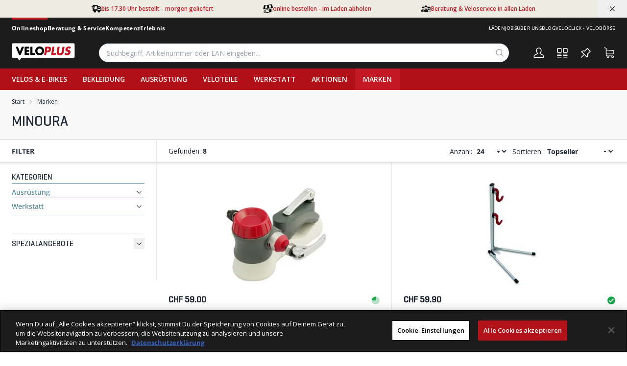

--- FILE ---
content_type: text/html; charset=utf-8
request_url: https://www.veloplus.ch/shop/marken/minoura
body_size: 68428
content:
<!DOCTYPE html><html
    data-theme="polynorm"
    class="w-full h-full"
    
        
            lang="de-CH"
        
    
><head><meta charset="UTF-8"><title>MINOURA</title><link rel="manifest" href="/static/manifest.json"><link rel="icon" href="/static/images/favicon.svg"><link rel="apple-touch-icon" href="/static/images/apple-touch-icon.png"><link rel="preload" href="/static/fonts/Geogrotesque-Medium.woff2" as="font" type="font/woff2" crossorigin="anonymous"><link href="/static/css/ui.css?b76f3893c67352" rel="stylesheet" type="text/css"><!-- CookiePro Cookies Consent Notice start for veloplus.ch --><script src="https://cookie-cdn.cookiepro.com/scripttemplates/otSDKStub.js" data-document-language="true" type="text/javascript" charset="UTF-8" data-domain-script="018f856a-88ee-7422-98e0-b17aa12f4b38"></script><script type="text/javascript">
                function OptanonWrapper() { }
            </script><!-- CookiePro Cookies Consent Notice end for veloplus.ch --><script defer src="/static/js/ui.js?b76f3893c67352"></script><script defer src="/static/js/alpinejs-intersect-3.13.3.js?b76f3893c67352"></script><script defer src="/static/js/alpinejs-3.13.3.js?b76f3893c67352"></script><script defer src="/static/js/htmx-2.0.7.js?b76f3893c67352"></script><script defer src="/static/js/htmx-ajax-header-2.0.7.js?b76f3893c67352"></script><meta name="robots" content="index, follow"><meta name="viewport" content="width=device-width, initial-scale=1.0, maximum-scale=1.0"><meta name="theme-color" content="#E30613"><link rel="canonical" href="https://www.veloplus.ch/shop/marken/minoura"><link rel="alternate" hreflang="x-default" href="https://www.veloplus.ch/shop/marken/minoura"><script>
                        window.dataLayer = window.dataLayer || [];
                        function gtag(){
                            dataLayer.push({
                                ecommerce: null, // Clear the previous ecommerce object.
                            });
                            dataLayer.push({
                                event: arguments[1],
                                ecommerce: arguments[2],
                            });
                        }
                        window._eshop_gtag = gtag;
                    </script><script>
                        (function(w,d,s,l,i){w[l]=w[l]||[];w[l].push({'gtm.start':
                        new Date().getTime(),event:'gtm.js'});var f=d.getElementsByTagName(s)[0],
                        j=d.createElement(s),dl=l!='dataLayer'?'&l='+l:'';j.async=true;j.src=
                        'https://www.googletagmanager.com/gtm.js?id='+i+dl;f.parentNode.insertBefore(j,f);
                        })(window,document,'script','dataLayer','GTM-WBH2X4P');
                    </script><script>
  (function (sCDN, sCDNProject, sCDNWorkspace, sCDNVers) {
    if (
      window.localStorage !== null &&
      typeof window.localStorage === "object" &&
      typeof window.localStorage.getItem === "function" &&
      window.sessionStorage !== null &&
      typeof window.sessionStorage === "object" &&
      typeof window.sessionStorage.getItem === "function"
    ) {
      sCDNVers =
        window.sessionStorage.getItem("jts_preview_version") ||
        window.localStorage.getItem("jts_preview_version") ||
        sCDNVers;
    }
    window.jentis = window.jentis || {};
    window.jentis.config = window.jentis.config || {};
    window.jentis.config.frontend = window.jentis.config.frontend || {};
    window.jentis.config.frontend.cdnhost =
      sCDN + "/get/" + sCDNWorkspace + "/web/" + sCDNVers + "/";
    window.jentis.config.frontend.vers = sCDNVers;
    window.jentis.config.frontend.env = sCDNWorkspace;
    window.jentis.config.frontend.project = sCDNProject;
    window._jts = window._jts || [];
    var f = document.getElementsByTagName("script")[0];
    var j = document.createElement("script");
    j.async = true;
    j.src = window.jentis.config.frontend.cdnhost + "1z9gy1.js";
    f.parentNode.insertBefore(j, f);
  })("https://mzgw7l.veloplus.ch","veloplus-ch","live", "_");

  _jts.push({ track: "pageview" });
  _jts.push({ track: "submit" });
</script></head>
<body
    class="
    
        min-h-full overflow-x-hidden print:bg-white bg-darkest-gray
    
"
    hx-ext="ajax-header, json-messages" hx-push-url="false"
    x-data="app({  messages: [] })"
    @poly:messages="showMessages(...$event.detail.messages)"
    @poly:nocamera="showMessages({
        message: 'Es ist keine Kamera verfügbar.',
        level: 'alert',
        extra_tags: 'autohide',
    })"
    @click="
        const linkElement = $event.target.matches('a') ? $event.target : $event.target.closest('a');
        if (linkElement && linkElement.target === '__modal__' && linkElement.href) {
            $event.preventDefault();
            htmx.ajax('GET', linkElement.href, '#cmsmodal-content').then(() => {
                document.getElementById('cmsmodal').checked = true;
            });
        }
    "
    
>
    
    
        
            
                <noscript><iframe src="https://www.googletagmanager.com/ns.html?id=GTM-WBH2X4P" height="0" width="0" style="display:none;visibility:hidden"></iframe></noscript>
            
        
    

    
        <div class="min-h-[100svh] grid grid-cols-1 grid-rows-[auto,1fr,auto]">
            
    
                




    
    
        <div class="bg-c-sand text-c-red text-xs font-semibold whitespace-nowrap" data-usp-header>
            <div class="w-full px-3 md:px-6 mx-auto max-w-screen-3xl relative">
                <div
                    class="
                        w-full px-3 md:px-6 mx-auto max-w-screen-lg
                        grid grid-flow-col justify-items-center items-center gap-8 h-9
                        overflow-x-auto
                    "
                >
                    
    <div class="flex items-center gap-3 w-max">
        <span class="text-xl text-black"><svg viewBox="0 0 24 24" version="1.1" xmlns="http://www.w3.org/2000/svg" class="fill-current w-em h-em">
    <path d="M5 11v1h8V5H3V4c0-.6.4-1 1-1h10c.6 0 1 .4 1 1v2h4.7c1 0 1.6.6 1.9 1.1l2.1 3.4c.2.3.3.7.3 1V16c0 1-.7 2-2 2h-1a3 3 0 0 1-6 0h-4a3 3 0 0 1-6 0H4a1 1 0 0 1-1-1v-6H1V9h7v2H5zm3 5.8a1.2 1.2 0 1 1 0 2.4 1.2 1.2 0 0 1 0-2.4zm10 0a1.2 1.2 0 1 1 0 2.4 1.2 1.2 0 0 1 0-2.4zM15 14H5v2h.8a3 3 0 0 1 4.4 0h5.6a3 3 0 0 1 4.4 0H22v-4.6l-1.7-2.9a1 1 0 0 0-.9-.5H15v6zm1-5v3h5l-1.4-2.5a1 1 0 0 0-.9-.5H16zM0 6h8v2H0V6z"/>
</svg>
</span>
        <span>bis 17.30 Uhr bestellt - morgen geliefert</span>
    </div>

                    
    <div class="flex items-center gap-3 w-max">
        <span class="text-xl text-black"><svg viewBox="0 0 23 21" version="1.1" xmlns="http://www.w3.org/2000/svg" class="fill-current w-em h-em">
    <path d="M4.92 12.75l7.5-.88v4.76l-1.05.12V13l-5.4.63v3.76l-1.05.12v-4.76zm10.66 1.77c.31-.03.56.17.56.46 0 .3-.25.56-.56.6-.3.03-.55-.17-.55-.47 0-.29.25-.55.55-.59zm-12.37-2.2v7.02l11.1-1.3v-6.4l4.23-.5v6.4l1.72-.2v-7.02l1.05-.13v7.03c.52-.05.94.43.94.93L1.22 20.62c0-.5.41-1.08.93-1.16v-7.02l1.06-.12zm15.05-4.9c0 2.99-4.06 3.44-4.06.47l4.06-.47zM5.8 2.96l4.07-.48-.3 5.96c0 2.97 4.2 2.49 4.2-.5l-.19-5.9 4.2-.49.91 5.82c0 2.96 4.2 2.5 4.2-.5L21.3.91V.02L2.15 2.27v.89L.45 9.5c0 2.98 4.2 2.49 4.2-.5L5.8 2.97zm3.34 5.53c0 2.99-4.06 3.45-4.06.48l4.06-.48z"/>
</svg>
</span>
        <span>online bestellen - im Laden abholen</span>
    </div>

                    
    <div class="flex items-center gap-3 w-max">
        <span class="text-xl text-black"><svg viewBox="0 0 27 18" version="1.1" xmlns="http://www.w3.org/2000/svg" class="fill-current w-em h-em">
    <path d="M22.6 13.94h-.5l-.2 1.22h.32l.07-.4h.19c.28 0 .46-.13.5-.42.05-.28-.11-.4-.38-.4zm-.27.56l.05-.3h.05c.13 0 .24 0 .22.15-.03.15-.14.15-.26.15h-.06zm-1.06.66h-.25l-.53-1.22h.36l.3.74.3-.74h.36l-.54 1.22zm-.82-12.09c-.47 0-.96.15-1.4.45-.57.4-2.36 2.01-1.05 6.25.18.56.06 1.02-.18 1.38.6.43 1.07.94 1.4 1.56a2.57 2.57 0 001.17-.88l.15.1a1.84 1.84 0 002.06 0l.14-.1c.19.25.41.47.68.64.6.37 1.3.48 1.9.48h.05c.09.13.17.26.24.4.2.45.3.98.3 1.64v.84c0 .25-.21.46-.48.46h-1.25V14.6a.14.14 0 00-.14-.13.14.14 0 00-.14.13v1.7h-4.04v.54h5.57c.58 0 1.04-.46 1.04-1.01v-.84c0-.74-.11-1.34-.34-1.85L26 12.9c.45-.06.77-.15.8-.16.12-.04.2-.14.2-.26a.27.27 0 00-.2-.26c-.08-.03-2.2-.74-1.67-2.46 1.31-4.24-.47-5.85-1.05-6.25-.44-.3-.92-.45-1.4-.45-.4 0-.77.1-1.11.3a2.2 2.2 0 00-1.12-.3zm1.12 6.99c-1.11 0-2.1-1.65-2.15-3 .87-.22 1.49-.8 1.78-1.14.4.33 1.29.95 2.51 1.15-.05 1.35-1.04 2.99-2.14 2.99zm0 .54c.2 0 .4-.04.6-.1.06.31.16.6.28.86l-.17.11a1.27 1.27 0 01-1.42 0l-.18-.11c.13-.26.22-.55.28-.87.2.07.4.11.6.11zM4.89 3.07h-.11a.5.5 0 00-.05 0c-1.27.03-2.07.3-2.56.9-.6.72-.7 1.94-.27 3.82a.4.4 0 00.23.27c.25.8.75 1.58 1.4 2.05 0 .47-.1.94-.2 1.08-2.3.5-3.33 1.68-3.33 3.82v.83c0 .55.46 1 1.03 1h.67c.15 0 .28-.13.28-.28v-1.92c0-.08.06-.14.14-.14.08 0 .14.06.14.14v1.92c0 .15.13.28.29.28h3.37V15.6c0-.38.02-.74.06-1.08a.81.81 0 01-.13 0h-.18l-.07.41h-.33l.2-1.22h.5c.07 0 .12 0 .17.02.25-.89.7-1.62 1.34-2.2a6.75 6.75 0 00-1.14-.35c-.1-.14-.19-.61-.2-1.08a4.12 4.12 0 001.4-2.03.4.4 0 00.24-.28c.42-1.88.34-3.1-.28-3.83-.49-.6-1.28-.87-2.57-.9a.5.5 0 00-.04 0zm.06 3.76c.06 0 .13-.02.18-.06.1-.08.12-.2.08-.3l-.24-.64c.37.16 1.01.41 1.64.42A26.05 26.05 0 007 7.93C6.66 8.97 5.8 10 4.84 10c-.98 0-1.83-1.05-2.17-2.1a.43.43 0 00.06-.12l.4-1.82a.1.1 0 01.08 0l1.6.83.14.03zm-.11 3.73c.26 0 .51-.06.75-.15.03.3.08.68.21.95l-.96.65-.96-.65c.13-.27.18-.65.2-.95.25.1.5.15.76.15zm.35 3.16l-.54 1.22H4.4l-.53-1.22h.36l.3.74.3-.74h.36zm.62.25h-.05l-.05.31h.06c.11 0 .23 0 .26-.15.02-.15-.09-.16-.22-.16zM12.88 0h-.13c-1.67.03-2.71.4-3.35 1.16-.8.96-.9 2.55-.36 5 .04.17.15.3.3.37.33 1.03 1 2.05 1.85 2.67a3.47 3.47 0 01-.27 1.41c-3.01.65-4.36 2.2-4.36 5v1.08c0 .72.6 1.31 1.35 1.31h.86c.21 0 .38-.16.38-.36v-2.52c0-.1.08-.18.18-.18.1 0 .19.08.19.18v2.52c0 .2.16.36.37.36h6c.2 0 .37-.16.37-.36v-2.52c0-.1.08-.18.18-.18.1 0 .19.08.19.18v2.52c0 .2.16.36.37.36h.87c.74 0 1.35-.59 1.35-1.3v-1.1c0-2.8-1.35-4.34-4.36-4.99-.14-.18-.25-.8-.27-1.41a5.39 5.39 0 001.84-2.65c.15-.07.26-.2.3-.36.55-2.46.44-4.06-.36-5.02C15.73.39 14.7.03 13.01 0h-.13zm.39 4.83c.12-.1.16-.25.1-.4l-.32-.83c.49.22 1.33.54 2.15.56.02.14.27 1.4.46 2.05.01.05.03.1.06.14-.45 1.36-1.55 2.72-2.83 2.72-1.29 0-2.4-1.37-2.84-2.73.03-.05.06-.1.07-.17l.53-2.38a.14.14 0 01.1 0l2.1 1.09a.38.38 0 00.42-.05zm.6 4.77c.03.4.1.88.28 1.24l-1.26.85-1.26-.85c.17-.36.24-.85.28-1.24a2.67 2.67 0 001.96 0zm-1.33 4.34h.43l-.65 1.48h-.3l-.65-1.48h.43l.37.9.37-.9zm.77 0h.6c.34 0 .54.15.48.49-.05.35-.27.5-.62.5h-.22l-.08.5h-.4l.24-1.49zm.35.31l-.06.37h.07c.14 0 .28 0 .31-.18.03-.19-.1-.19-.26-.19h-.06z"/>
</svg>
</span>
        <span>Beratung & Veloservice in allen Läden</span>
    </div>

                </div>
                <button
                    class="absolute top-0 right-0 text-black h-full px-6 max-lg:hidden"
                    type="button"
                    @click="
                        $el.closest('[data-usp-header]').remove();
                        const flags = document.location.protocol === 'https:' ? 'SameSite=None;Secure' : '';
                        document.cookie = `closed_usp_header=1;expires=Fri, 30 Dec 9999 23:59:59 GMT;path=/;${flags}`;
                    "
                >
                    <svg xmlns="http://www.w3.org/2000/svg" viewBox="0 0 400 400" class="fill-current w-em h-em"><path d="M232.306 199.995 358.852 73.494c8.865-8.912 8.865-23.4 0-32.31-8.912-8.912-23.445-8.912-32.31 0L199.996 167.685 73.493 41.184c-8.912-8.912-23.4-8.912-32.31 0s-8.912 23.4 0 32.31l126.501 126.501L41.183 326.541c-8.912 8.865-8.912 23.4 0 32.31 8.912 8.865 23.4 8.865 32.31 0l126.501-126.546L326.54 358.851c8.865 8.865 23.4 8.865 32.31 0 8.865-8.912 8.865-23.445 0-32.31L232.306 199.995z"/></svg>
                </button>
            </div>
        </div>
    

    
    
        
    
    <header class="sticky top-0 z-50 bg-darkest-gray text-white print:hidden">
        
        
    
    <div class="w-full px-3 md:px-6 mx-auto max-w-screen-3xl w-screen">
        <div class="overflow-x-auto">
            <div class="h-10 flex items-center gap-12 justify-between text-white whitespace-nowrap">
                <div class="flex gap-4 md:gap-6 text-xs tracking-wide font-bold">
                    
                    
                        
                            <a
                                href="/"
                                class="
                                    pt-[10px] pb-[10px] border-t-4
                                    border-c-red
                                "
                            >
                                Onlineshop
                            </a>
                        
                    
                        
                            <a
                                href="/beratung-und-service"
                                class="
                                    pt-[10px] pb-[10px] border-t-4
                                    border-transparent hover:border-c-yellow
                                "
                            >
                                Beratung &amp; Service
                            </a>
                        
                    
                        
                            <a
                                href="/kompetenz"
                                class="
                                    pt-[10px] pb-[10px] border-t-4
                                    border-transparent hover:border-c-blue
                                "
                            >
                                Kompetenz
                            </a>
                        
                    
                        
                            <a
                                href="/erlebnis"
                                class="
                                    pt-[10px] pb-[10px] border-t-4
                                    border-transparent hover:border-c-green
                                "
                            >
                                Erlebnis
                            </a>
                        
                    
                        
                    
                </div>
                
                    <div class="flex gap-4 md:gap-6 text-2xs tracking-wide font-medium uppercase max-md:hidden">
                        
                            
                                
                                    <a
                                        href="/beratung-und-service/laeden/"
                                        target="_self"
                                        
                                        class="pt-[9px] pb-[7px]"
                                    >
                                        Läden 
                                    </a>
                                
                            
                                
                                    <a
                                        href="https://jobs.veloplus.ch"
                                        target="blank"
                                        
                                        class="pt-[9px] pb-[7px]"
                                    >
                                        Jobs 
                                    </a>
                                
                            
                                
                                    <a
                                        href="/about/"
                                        target="_self"
                                        
                                        class="pt-[9px] pb-[7px]"
                                    >
                                        Über uns 
                                    </a>
                                
                            
                                
                                    <a
                                        href="https://blog.veloplus.ch"
                                        target="blog"
                                        
                                        class="pt-[9px] pb-[7px]"
                                    >
                                        Blog 
                                    </a>
                                
                            
                                
                                    <a
                                        href="https://veloclick.ch/"
                                        target="_self"
                                        
                                        class="pt-[9px] pb-[7px]"
                                    >
                                        Veloclick - Velobörse 
                                    </a>
                                
                            
                        
                    </div>
                
            </div>
        </div>
    </div>

    
            <div class="relative grid grid-flow-dense grid-cols-header md:grid-cols-header-md lg:grid-cols-header-lg">
                
    
    <div class="max-lg:hidden col-start-1 col-end-9 row-start-2 bg-c-red-darken"></div>
    
                    <div class="col-start-3 col-end-5 row-start-1 self-center">
                        
    <a href="/" class="inline-block relative max-lg:top-1">
        
            <img src="/static/images/logo-icon.svg" class="h-7 w-[100px] lg:h-9 lg:w-[129px]" alt="Veloplus Shop">
        
    </a>

                    </div>
                    <div class="col-start-4 col-end-7 lg:col-start-5 lg:col-end-6 row-start-2 lg:row-start-1 h-14 lg:h-16 lg:px-6 xl:px-12 2xl:px-16">
                        <div class="flex items-center justify-center">
                            <div class="flex-auto">
                                
    <div
        class="flex items-center lg:max-w-5xl lg:mx-auto"
        x-data="{
            q: &quot;&quot;,
            active: false,
            currentQuery: null,
            results: {},
            currentResult: null,
            async input(q) {
                this.active = true;
                if (q !== undefined) {
                    this.q = q;
                }
                const query = this.q.trim();
                if (!query) {
                    this.currentResult = null;
                    return;
                }

                
                    dataLayer.push({
                        event: 'search_autoComplete',
                        search_term: query,
                    });
                

                this.currentQuery = query;
                if (!(query in this.results)) {
                    this.results[query] = null;
                    const result = await fetch(`/instantsearch/?q=${encodeURIComponent(query)}`);
                    this.results[query] = await result.json();
                    if (query === this.currentQuery) {
                        this.currentResult = this.results[query];
                    }
                } else {
                    if (this.results[query]) {
                        this.currentResult = this.results[query];
                    }
                }
            },
        }"
        @click.window="if (!$el.contains($event.target)) active = false"
        @touchstart.window="if (!$el.contains($event.target)) active = false"
    >
        <div
            class="w-full"
            :class="active ? [
                'fixed', 'lg:relative', 'top-0', 'left-0', 'h-screen', 'lg:h-auto',
                'flex', 'flex-col', 'z-40', 'max-lg:pr-2', 'max-lg:bg-white',
            ] : []"
        >
            <form
                class="flex flex-none p-1 pl-0 lg:pr-0"
                action="/search/"
                id="search-form"
                @submit="
                    $input = $el.querySelector('[name=q]');
                    if (!$input.value.trim()) {
                        $event.preventDefault();
                        $input.focus();
                        $input.select();
                    }
                "
            >
                <button
                    type="button"
                    class="flex flex-none w-12 h-12 p-2 mr-2 text-darker-gray justify-center items-center text-2xl hidden lg:hidden"
                    :class="{ hidden: !active }"
                    @click="active = false">
                    <svg xmlns="http://www.w3.org/2000/svg" viewBox="0 0 400 400" class="fill-current w-em h-em"><path d="M232.306 199.995 358.852 73.494c8.865-8.912 8.865-23.4 0-32.31-8.912-8.912-23.445-8.912-32.31 0L199.996 167.685 73.493 41.184c-8.912-8.912-23.4-8.912-32.31 0s-8.912 23.4 0 32.31l126.501 126.501L41.183 326.541c-8.912 8.865-8.912 23.4 0 32.31 8.912 8.865 23.4 8.865 32.31 0l126.501-126.546L326.54 358.851c8.865 8.865 23.4 8.865 32.31 0 8.865-8.912 8.865-23.445 0-32.31L232.306 199.995z"/></svg>
                </button>
                <div class="join w-full my-2" :class="{ 'lg:shadow-sharp': active && currentResult }">
                    <input
                        type="text"
                        name="q"
                        autocomplete="off"
                        placeholder="Suchbegriff, Artikelnummer oder EAN eingeben..."
                        value=""
                        x-model="q"
                        class="peer join-item input input-bordered text-black border-r-0 rounded-l-20 rounded-r-none input-no-focus input-sm w-full lg:input-md"
                        :class="{ 'lg:!rounded-b-none': active && currentResult, 'border-darker-gray': active }"
                        @input.debounce="input()"
                        @focus="input()"
                        @keydown.escape="active = false"
                        @click="active = true"
                    >
                    <button
                        class="
                            join-item w-8 flex justify-center items-center
                            bg-white border-y border-r border-base-content/20 rounded-r-20
                            text-medium-gray cursor-pointer
                            lg:w-10 hover:text-primary peer-focus:border-darker-gray
                        "
                        :class="{
                            'lg:!rounded-b-none': active && currentResult,
                            'border-darker-gray': active,
                            'border-base-content/20': !active,
                            'text-black': active,
                        }"
                    >
                        <svg xmlns="http://www.w3.org/2000/svg" viewBox="0 0 400 400" class="fill-current w-em h-em"><path d="m385.347 363.012-91.355-91.355c22.645-27.608 36.294-62.971 36.294-101.514C330.286 81.735 258.551 10 170.143 10 81.657 10 10 81.735 10 170.143s71.657 160.143 160.143 160.143c38.543 0 73.829-13.571 101.437-36.216l91.355 91.278a15.82 15.82 0 0 0 22.412 0c6.204-6.128 6.204-16.209 0-22.336zm-215.204-64.6c-70.804 0-128.347-57.543-128.347-128.269S99.339 41.796 170.143 41.796c70.727 0 128.347 57.62 128.347 128.347s-57.621 128.269-128.347 128.269z"/></svg>
                    </button>
                </div>
            </form>
            <div
                class="
                    w-full flex-1 overflow-hidden overflow-y-auto left-0 top-14 -mt-1 border-darker-gray bg-white hidden
                    lg:absolute lg:border lg:border-t-0 lg:rounded-b-20 lg:max-h-[calc(100vh-120px)] lg:shadow-sharp
                "
                :class="{ hidden: !active || !currentResult }"
                x-html="currentResult ? currentResult.html : ''"
                @click.stop="active = true"
                tabindex="-1"
            ></div>
        </div>
    </div>

                            </div>
                            <div class="flex flex-0">
                                
    

                            </div>
                        </div>
                    </div>
                    <div class="col-start-6 col-end-7 row-start-1 self-center">
                        
    
        
    
    
    <div
            class="flex items-center justify-end -mx-3"
            x-data="{
                open: null,
                timeoutId: null,
                checkClose($el, $event) {
                    if (!$el.contains($event.target) && matchMedia('(min-width: 768px) and (any-hover: none)').matches) {
                        this.open = null;
                    }
                },
            }"
            @click.window="checkClose($el, $event)"
            @touchstart.window="checkClose($el, $event)"
        ><a
        href="/account/login/?next=/shop/marken/minoura"
        title="Anmelden"
        class="block relative"
        
    ><div
            class="h-12 w-12 p-1 flex items-center justify-center hover:text-primary text-2xl"
            :class="{ 'text-primary': open === '' }"
        ><svg xmlns="http://www.w3.org/2000/svg" viewBox="0 0 400 400" class="fill-current w-em h-em"><path d="M349.95,272.31h0c-10.42-10.42-27.64-19.41-54.76-32.97l-.11-.06c-12.42-6.21-32.6-16.3-39.66-21.69,22.57-28.3,35.48-60.16,35.48-87.67,0-19.13,0-42.94-10.81-64.37-9.8-19.41-31.65-42.55-80.09-42.55s-70.3,23.14-80.09,42.54c-10.82,21.43-10.82,45.24-10.82,64.37,0,27.53,12.91,59.39,35.48,87.67-7.21,5.49-28.14,15.94-39.78,21.74-27.12,13.57-44.34,22.55-54.76,32.97-23.15,23.17-24.92,61.87-25.04,69.4-.12,8.2,3.11,16.26,8.87,22.11,5.75,5.84,13.76,9.19,21.96,9.19h288.34c8.2,0,16.21-3.35,21.97-9.19,5.76-5.86,8.99-13.92,8.86-22.12-.12-7.52-1.88-46.2-25.05-69.38ZM163.59,235.03l7.36-6.96c4.81-4.55,5.31-12.14,1.13-17.28l-6.38-7.84c-19.68-24.18-30.97-50.79-30.97-73.03,0-17.27,0-36.84,8.06-52.82,9.55-18.89,28.8-28.47,57.22-28.47s47.67,9.57,57.21,28.46c8.07,15.99,8.07,35.57,8.07,52.84,0,22.25-11.29,48.86-30.98,73.03l-5.99,7.37c-4.4,5.41-3.88,13.4,1.19,18.19l6.91,6.52c6.79,6.41,21.26,14.2,47.33,27.23,24.08,12.03,40.43,20.5,48.1,28.18,13.45,13.45,17.35,38.79,17.54,51.66.03,1.38-.51,2.74-1.48,3.72-1,1-2.32,1.56-3.72,1.56H55.82c-1.38,0-2.73-.57-3.7-1.56-.97-.99-1.52-2.35-1.51-3.73.06-3.55,1.07-35.19,17.54-51.66,7.66-7.65,24.02-16.13,48.1-28.18,26.06-13.02,40.54-20.81,47.33-27.23Z"/></svg></div></a><div class="relative h-12 w-12"><a
        href="/item-comparison/lists"
        title="Produktvergleich"
        class="block relative"
        
            @mouseenter="
                clearTimeout(timeoutId);
                timeoutId = setTimeout(() => {
                    preview('comparison', '/item-comparison/preview');
                    open = 'comparison';
                }, open ? 150 : 0)
            "
            @mouseleave="clearTimeout(timeoutId); timeoutId = setTimeout(() => open = null, 150)"
            
            @click="
                if (matchMedia('(min-width: 1024px) and (any-pointer: coarse)').matches && open !== 'comparison') {
                    $event.preventDefault();
                    clearTimeout(timeoutId);
                    preview('comparison', '/item-comparison/preview');
                    open = 'comparison';
                }
            "
            
        
    ><div
            class="h-12 w-12 p-1 flex items-center justify-center hover:text-primary text-2xl"
            :class="{ 'text-primary': open === 'comparison' }"
        ><svg xmlns="http://www.w3.org/2000/svg" viewBox="0 0 400 400" class="fill-current w-em h-em"><path d="M223.14,56.03v127.74c0,7.54,6.11,13.65,13.65,13.65h126.69c7.54,0,13.65-6.11,13.65-13.65V56.03c0-7.54-6.11-13.65-13.65-13.65h-126.69c-7.54,0-13.65,6.11-13.65,13.65ZM248.45,172.12v-104.43h103.38v104.43h-103.38Z"/><path d="M36.52,255.6h126.69c7.54,0,13.65-5.82,13.65-12.99v-.02c0-7.17-6.11-12.99-13.65-12.99H36.52c-7.54,0-13.65,5.82-13.65,12.99v.02c0,7.17,6.11,12.99,13.65,12.99Z"/><path d="M36.52,306.62h126.69c7.54,0,13.65-5.82,13.65-13h0c0-7.18-6.11-13-13.65-13H36.52c-7.54,0-13.65,5.82-13.65,13h0c0,7.18,6.11,13,13.65,13Z"/><path d="M36.52,357.62h126.69c7.54,0,13.65-5.82,13.65-13h0c0-7.18-6.11-13-13.65-13H36.52c-7.54,0-13.65,5.82-13.65,13h0c0,7.18,6.11,13,13.65,13Z"/><path d="M236.79,306.62h126.69c7.54,0,13.65-5.82,13.65-13h0c0-7.18-6.11-13-13.65-13h-126.69c-7.54,0-13.65,5.82-13.65,13h0c0,7.18,6.11,13,13.65,13Z"/><path d="M36.52,197.43h126.69c7.54,0,13.65-6.11,13.65-13.65V56.03c0-7.54-6.11-13.65-13.65-13.65H36.52c-7.54,0-13.65,6.11-13.65,13.65v127.74c0,7.54,6.11,13.65,13.65,13.65ZM151.55,67.69v104.43H48.17v-104.43h103.38Z"/><path d="M236.79,255.6h126.69c7.54,0,13.65-5.82,13.65-12.99v-.02c0-7.17-6.11-12.99-13.65-12.99h-126.69c-7.54,0-13.65,5.82-13.65,12.99v.02c0,7.17,6.11,12.99,13.65,12.99Z"/><path d="M236.79,357.62h126.69c7.54,0,13.65-5.82,13.65-13h0c0-7.18-6.11-13-13.65-13h-126.69c-7.54,0-13.65,5.82-13.65,13h0c0,7.18,6.11,13,13.65,13Z"/></svg></div><span class="
    badge badge-secondary badge-sm absolute top-2 right-0.5 px-1 empty:hidden
" x-init="comparisonListCount = 0" x-text="comparisonListCount || ''"></span></a><div
        class="
    absolute top-12 mt-2 right-0 w-max z-50 hidden border border-lighter-gray rounded-md bg-white shadow-sharp
    text-black
"
        :class="{ 'md:block': open === 'comparison' }"
        @mouseenter="clearTimeout(timeoutId)"
        @mouseleave="clearTimeout(timeoutId); timeoutId = setTimeout(() => open = null, 150)"
    ><div class="absolute right-4 -top-2 h-2 border-solid border-b-lighter-gray border-b-[6px] border-x-transparent border-x-[6px] border-t-0"></div><div
                    class="peer empty:hidden"
                    x-html="previews.comparison || ''"
                    x-init="$watch('previews.comparison', () => {if (previews.comparison) htmx.process($el)})"
                ></div><div class="min-w-[380px] p-10 flex justify-center items-center hidden peer-empty:flex"><div class="animate-spin text-3xl text-lighter-gray"><svg xmlns="http://www.w3.org/2000/svg" viewBox="0 0 100 101" class="fill-current w-em h-em"><path opacity="0.2" d="M100 50.5908C100 78.2051 77.6142 100.591 50 100.591C22.3858 100.591 0 78.2051 0 50.5908C0 22.9766 22.3858 0.59082 50 0.59082C77.6142 0.59082 100 22.9766 100 50.5908ZM9.08144 50.5908C9.08144 73.1895 27.4013 91.5094 50 91.5094C72.5987 91.5094 90.9186 73.1895 90.9186 50.5908C90.9186 27.9921 72.5987 9.67226 50 9.67226C27.4013 9.67226 9.08144 27.9921 9.08144 50.5908Z"/><path d="M93.9676 39.0409C96.393 38.4038 97.8624 35.9116 97.0079 33.5539C95.2932 28.8227 92.871 24.3692 89.8167 20.348C85.8452 15.1192 80.8826 10.7238 75.2124 7.41289C69.5422 4.10194 63.2754 1.94025 56.7698 1.05124C51.7666 0.367541 46.6976 0.446843 41.7345 1.27873C39.2613 1.69328 37.813 4.19778 38.4501 6.62326C39.0873 9.04874 41.5694 10.4717 44.0505 10.1071C47.8511 9.54855 51.7191 9.52689 55.5402 10.0491C60.8642 10.7766 65.9928 12.5457 70.6331 15.2552C75.2735 17.9648 79.3347 21.5619 82.5849 25.841C84.9175 28.9121 86.7997 32.2913 88.1811 35.8758C89.083 38.2158 91.5421 39.6781 93.9676 39.0409Z"/></svg></div></div></div></div><div class="relative h-12 w-12"><a
        href="/watchlist/"
        title="Merkliste"
        class="block relative"
        
            @mouseenter="
                clearTimeout(timeoutId);
                timeoutId = setTimeout(() => {
                    preview('watchlist', '/watchlist/preview');
                    open = 'watchlist';
                }, open ? 150 : 0)
            "
            @mouseleave="clearTimeout(timeoutId); timeoutId = setTimeout(() => open = null, 150)"
            
            @click="
                if (matchMedia('(min-width: 1024px) and (any-pointer: coarse)').matches && open !== 'watchlist') {
                    $event.preventDefault();
                    clearTimeout(timeoutId);
                    preview('watchlist', '/watchlist/preview');
                    open = 'watchlist';
                }
            "
            
        
    ><div
            class="h-12 w-12 p-1 flex items-center justify-center hover:text-primary text-2xl"
            :class="{ 'text-primary': open === 'watchlist' }"
        ><svg xmlns="http://www.w3.org/2000/svg" viewBox="0 0 400 400" class="fill-current w-em h-em"><path d="m57.932 361.783 87.734-88.276 83.466 83.33c5.623 5.623 14.092 5.623 19.715 0 19.037-19.715 29.606-44.985 29.606-71.745 0-12.669-2.1-25.338-7.046-37.262l90.308-90.037c5.623-5.623 5.623-14.092 0-19.715l-99.387-99.861c-5.623-5.623-14.092-5.623-19.715 0l-90.918 90.715c-37.329-14.769-79.062-5.759-108.533 22.492-5.555 5.352-5.284 15.853 0 19.715l83.195 82.992-88.073 87.937c-5.623 5.623-5.623 14.092 0 19.715 5.556 5.623 13.957 5.623 19.648 0zm14.769-199.79c22.56-14.769 50.743-16.869 75.404-4.2 5.623 2.1 11.991 1.423 16.192-2.845l87.395-87.192 80.417 80.214-88.073 86.514c-4.2 4.2-5.623 10.569-2.845 16.192 5.623 10.569 8.469 21.815 8.469 33.739 0 15.447-4.2 29.538-12.669 41.462L72.701 161.993z"/></svg></div><span class="
    badge badge-secondary badge-sm absolute top-2 right-0.5 px-1 empty:hidden
" x-init="watchlistCount = 0" x-text="watchlistCount || ''"></span></a><div
        class="
    absolute top-12 mt-2 right-0 w-max z-50 hidden border border-lighter-gray rounded-md bg-white shadow-sharp
    text-black
"
        :class="{ 'md:block': open === 'watchlist' }"
        @mouseenter="clearTimeout(timeoutId)"
        @mouseleave="clearTimeout(timeoutId); timeoutId = setTimeout(() => open = null, 150)"
    ><div class="absolute right-4 -top-2 h-2 border-solid border-b-lighter-gray border-b-[6px] border-x-transparent border-x-[6px] border-t-0"></div><div
                    class="peer empty:hidden"
                    x-html="previews.watchlist || ''"
                    x-init="$watch('previews.watchlist', () => {if (previews.watchlist) htmx.process($el)})"
                ></div><div class="min-w-[380px] p-10 flex justify-center items-center hidden peer-empty:flex"><div class="animate-spin text-3xl text-lighter-gray"><svg xmlns="http://www.w3.org/2000/svg" viewBox="0 0 100 101" class="fill-current w-em h-em"><path opacity="0.2" d="M100 50.5908C100 78.2051 77.6142 100.591 50 100.591C22.3858 100.591 0 78.2051 0 50.5908C0 22.9766 22.3858 0.59082 50 0.59082C77.6142 0.59082 100 22.9766 100 50.5908ZM9.08144 50.5908C9.08144 73.1895 27.4013 91.5094 50 91.5094C72.5987 91.5094 90.9186 73.1895 90.9186 50.5908C90.9186 27.9921 72.5987 9.67226 50 9.67226C27.4013 9.67226 9.08144 27.9921 9.08144 50.5908Z"/><path d="M93.9676 39.0409C96.393 38.4038 97.8624 35.9116 97.0079 33.5539C95.2932 28.8227 92.871 24.3692 89.8167 20.348C85.8452 15.1192 80.8826 10.7238 75.2124 7.41289C69.5422 4.10194 63.2754 1.94025 56.7698 1.05124C51.7666 0.367541 46.6976 0.446843 41.7345 1.27873C39.2613 1.69328 37.813 4.19778 38.4501 6.62326C39.0873 9.04874 41.5694 10.4717 44.0505 10.1071C47.8511 9.54855 51.7191 9.52689 55.5402 10.0491C60.8642 10.7766 65.9928 12.5457 70.6331 15.2552C75.2735 17.9648 79.3347 21.5619 82.5849 25.841C84.9175 28.9121 86.7997 32.2913 88.1811 35.8758C89.083 38.2158 91.5421 39.6781 93.9676 39.0409Z"/></svg></div></div></div></div><div class="relative h-12 w-12"><a
        href="/cart/"
        title="Warenkorb"
        class="block relative"
        
            @mouseenter="
                clearTimeout(timeoutId);
                timeoutId = setTimeout(() => {
                    preview('cart', '/cart/preview');
                    open = 'cart';
                }, open ? 150 : 0)
            "
            @mouseleave="clearTimeout(timeoutId); timeoutId = setTimeout(() => open = null, 150)"
            
            @click="
                if (matchMedia('(min-width: 1024px) and (any-pointer: coarse)').matches && open !== 'cart') {
                    $event.preventDefault();
                    clearTimeout(timeoutId);
                    preview('cart', '/cart/preview');
                    open = 'cart';
                }
            "
            
                @updatecart.window="
                    if (open !== 'cart' && $event.detail.preview && !$event.detail.html) {
                        preview('cart', '/cart/preview');
                        open = 'cart';
                        clearTimeout(timeoutId);
                        timeoutId = setTimeout(() => open = null, 3000);
                    }
                "
            
        
    ><div
            class="h-12 w-12 p-1 flex items-center justify-center hover:text-primary text-2xl"
            :class="{ 'text-primary': open === 'cart' }"
        ><svg xmlns="http://www.w3.org/2000/svg" viewBox="0 0 400 400" class="fill-current w-em h-em"><path d="M123.221 250.115h197.284c23.708 0 42.995-19.288 42.995-42.996v-81.125c0-.647-.065-1.277-.162-1.898-.244-5.987-4.923-10.982-11.046-11.462l-247.41-19.365v-44.51c0-.291 0-.721-.074-1.246a5.487 5.487 0 0 0-.086-.84 4.716 4.716 0 0 0-.284-1.252l-.105-.35a6.58 6.58 0 0 0-.111-.308v-.214l-.403-.798-.262-.781-.185-.186a4.767 4.767 0 0 0-.338-.553.893.893 0 0 0-.04-.06l-.209-.42-.023-.023.002-.267-1.991-2.085a4.188 4.188 0 0 0-.769-.622l-.3-.3-.352-.176a4.127 4.127 0 0 0-.471-.28l-.541-.299c-.113-.056-.226-.105-.311-.162l-.283-.188-54.654-22.867c-6.228-2.656-13.467.282-16.133 6.536-1.288 2.973-1.327 6.289-.112 9.337a12.337 12.337 0 0 0 6.665 6.827l46.641 15.79v215.922c0 23.101 13.899 41.727 34.056 46.046a42.482 42.482 0 0 0-4.416 18.849c0 23.465 19.09 42.555 42.555 42.555s42.556-19.09 42.556-42.555a42.791 42.791 0 0 0-3.933-17.899h81.446a42.816 42.816 0 0 0-3.932 17.899c0 23.465 19.09 42.555 42.555 42.555s42.556-19.09 42.556-42.555-19.091-42.556-42.556-42.556H123.221c-10.112 0-18.339-8.227-18.339-18.339v-26.928a42.795 42.795 0 0 0 18.339 4.149zm187.746 65.775c9.87 0 17.899 8.029 17.899 17.899s-8.029 17.899-17.899 17.899c-9.869 0-17.898-8.029-17.898-17.899s8.029-17.899 17.898-17.899zm-158.619 0c9.87 0 17.899 8.029 17.899 17.899s-8.03 17.899-17.899 17.899-17.899-8.029-17.899-17.899 8.029-17.899 17.899-17.899zm186.497-180.234v71.39c0 10.112-8.228 18.339-18.34 18.339H123.221c-10.112 0-18.339-8.227-18.339-18.339v-89.704l233.963 18.314z"/></svg></div><span class="
    badge badge-secondary badge-sm absolute top-2 right-0.5 px-1 empty:hidden
" x-init="cartPositionCount = 0" x-text="cartPositionCount || ''"></span></a><div
        class="
    absolute top-12 mt-2 right-0 w-max z-50 hidden border border-lighter-gray rounded-md bg-white shadow-sharp
    text-black
"
        :class="{ 'md:block': open === 'cart' }"
        @mouseenter="clearTimeout(timeoutId)"
        @mouseleave="clearTimeout(timeoutId); timeoutId = setTimeout(() => open = null, 150)"
    ><div class="absolute right-4 -top-2 h-2 border-solid border-b-lighter-gray border-b-[6px] border-x-transparent border-x-[6px] border-t-0"></div><div
                    class="peer empty:hidden"
                    x-html="previews.cart || ''"
                    x-init="$watch('previews.cart', () => {if (previews.cart) htmx.process($el)})"
                ></div><div class="min-w-[380px] p-10 flex justify-center items-center hidden peer-empty:flex"><div class="animate-spin text-3xl text-lighter-gray"><svg xmlns="http://www.w3.org/2000/svg" viewBox="0 0 100 101" class="fill-current w-em h-em"><path opacity="0.2" d="M100 50.5908C100 78.2051 77.6142 100.591 50 100.591C22.3858 100.591 0 78.2051 0 50.5908C0 22.9766 22.3858 0.59082 50 0.59082C77.6142 0.59082 100 22.9766 100 50.5908ZM9.08144 50.5908C9.08144 73.1895 27.4013 91.5094 50 91.5094C72.5987 91.5094 90.9186 73.1895 90.9186 50.5908C90.9186 27.9921 72.5987 9.67226 50 9.67226C27.4013 9.67226 9.08144 27.9921 9.08144 50.5908Z"/><path d="M93.9676 39.0409C96.393 38.4038 97.8624 35.9116 97.0079 33.5539C95.2932 28.8227 92.871 24.3692 89.8167 20.348C85.8452 15.1192 80.8826 10.7238 75.2124 7.41289C69.5422 4.10194 63.2754 1.94025 56.7698 1.05124C51.7666 0.367541 46.6976 0.446843 41.7345 1.27873C39.2613 1.69328 37.813 4.19778 38.4501 6.62326C39.0873 9.04874 41.5694 10.4717 44.0505 10.1071C47.8511 9.54855 51.7191 9.52689 55.5402 10.0491C60.8642 10.7766 65.9928 12.5457 70.6331 15.2552C75.2735 17.9648 79.3347 21.5619 82.5849 25.841C84.9175 28.9121 86.7997 32.2913 88.1811 35.8758C89.083 38.2158 91.5421 39.6781 93.9676 39.0409Z"/></svg></div></div></div></div></div>

    

                    </div>
                    <div class="col-start-3 lg:col-end-7 row-start-2 max-lg:flex items-center">
                        
    
    <div
        class="max-lg:relative z-10 lg:-mx-6"
        x-data="{ hamburgerOpen: false, desktopOpen: null, timeoutId: null }"
    >
        <button
            type="button"
            class="block m-1 -mx-1 lg:hidden h-10 w-10 flex items-center justify-center text-2xl rounded-full bg-c-red"
            @click="hamburgerOpen = true"
        >
            <svg xmlns="http://www.w3.org/2000/svg" viewBox="0 0 400 400" class="fill-current w-em h-em"><path d="M50.459 200c0-9.389 7.611-17 17-17h265.082c9.389 0 17 7.611 17 17s-7.611 17-17 17H67.459c-9.389 0-17-7.611-17-17zM50.459 98c0-9.389 7.611-17 17-17h265.082c9.389 0 17 7.611 17 17s-7.611 17-17 17H67.459c-9.389 0-17-7.611-17-17zM50.459 302c0-9.389 7.611-17 17-17h265.082c9.389 0 17 7.611 17 17s-7.611 17-17 17H67.459c-9.389 0-17-7.611-17-17z"/></svg>
        </button>
        
        <ul
            class="
                
    
    
        
    
    hidden fixed left-0 top-0 overscroll-contain
    bg-c-red-darken text-c-red-content
    max-lg:w-screen max-lg:h-dvh max-lg:overflow-hidden max-lg:overflow-y-scroll

    

                
    
        
    
    lg:static lg:flex lg:px-2 lg:bg-transparent lg:text-white
 lg:overflow-x-auto
    

            "
            :class="{ 'hidden': !hamburgerOpen }"
        >
            
    
    
        <li
            class="
                sticky top-0 border-b border-[rgba(255,255,255,0.1)] bg-c-red-darken text-c-red-content lg:hidden
            ">
            <button type="button" class="w-full flex gap-4 items-center z-20" @click="hamburgerOpen = false">
                <div class="
    
    h-12 w-12 p-1 border-[rgba(255,255,255,0.1)] flex items-center justify-center text-2xl
    lg:hidden
 border-r"><svg xmlns="http://www.w3.org/2000/svg" viewBox="0 0 400 400" class="fill-current w-em h-em"><path d="M232.306 199.995 358.852 73.494c8.865-8.912 8.865-23.4 0-32.31-8.912-8.912-23.445-8.912-32.31 0L199.996 167.685 73.493 41.184c-8.912-8.912-23.4-8.912-32.31 0s-8.912 23.4 0 32.31l126.501 126.501L41.183 326.541c-8.912 8.865-8.912 23.4 0 32.31 8.912 8.865 23.4 8.865 32.31 0l126.501-126.546L326.54 358.851c8.865 8.865 23.4 8.865 32.31 0 8.865-8.912 8.865-23.445 0-32.31L232.306 199.995z"/></svg></div>
                <span class="font-semibold">Onlineshop</span>
            </button>
        </li>
    

            
                
    
        <li class=" flex border-b border-[rgba(255,255,255,0.1)] lg:block lg:border-0 font-semibold max-lg:bg-c-red " x-data="{ mobileOpen02A06F61AD403210B8A00D1EAE100000: false }" @mouseenter="clearTimeout(timeoutId); timeoutId = setTimeout(() => desktopOpen = '02A06F61AD403210B8A00D1EAE100000', desktopOpen ? 150 : 0)" @mouseleave="clearTimeout(timeoutId); timeoutId = setTimeout(() => desktopOpen = null, 150)" > <a href="/shop/velos-and-e-bikes" class=" flex gap-4 h-12 px-4 items-center flex-auto lg:h-11 lg:font-semibold lg:uppercase lg:text-sm lg:text-nowrap lg:text-c-red-content lg:hover:bg-c-red max-lg:hidden " :class="{ ' lg:bg-c-red ': desktopOpen === '02A06F61AD403210B8A00D1EAE100000', 'lg:bg-c-red': document.location.pathname.startsWith('/shop/velos\u002Dand\u002De\u002Dbikes') }" >Velos &amp; E-Bikes</a> <div class=" flex gap-4 h-12 px-4 items-center flex-auto lg:h-11 lg:font-semibold lg:uppercase lg:text-sm lg:text-nowrap lg:text-c-red-content lg:hover:bg-c-red lg:hidden " :class="{ ' lg:bg-c-red ': desktopOpen === '02A06F61AD403210B8A00D1EAE100000', 'lg:bg-c-red': document.location.pathname.startsWith('/shop/velos\u002Dand\u002De\u002Dbikes') }" @click.stop.prevent="mobileOpen02A06F61AD403210B8A00D1EAE100000 = true; $el.closest('ul').scrollTop = 0" >Velos &amp; E-Bikes</div> <button type="button" class=" h-12 w-12 p-1 border-[rgba(255,255,255,0.1)] flex items-center justify-center text-2xl lg:hidden border-l" @click="mobileOpen02A06F61AD403210B8A00D1EAE100000 = true; $el.closest('ul').scrollTop = 0" > <svg xmlns="http://www.w3.org/2000/svg" viewBox="0 0 400 400" class="fill-current w-em h-em"><path d="m150.005 329.842 113.962-112.051c9.808-9.809 9.809-25.771-.03-35.611L150.004 70.158c-4.887-4.805-12.807-4.771-17.652.075-2.368 2.368-3.672 5.516-3.672 8.864s1.304 6.497 3.672 8.864L244.39 200 132.352 312.039c-4.89 4.888-4.886 12.84 0 17.729 4.846 4.845 12.765 4.879 17.653.074z"/></svg> </button> <div class=" hidden absolute max-lg:fixed left-0 top-0 overscroll-contain bg-c-red-darken text-c-red-content max-lg:w-screen max-lg:h-dvh max-lg:overflow-hidden max-lg:overflow-y-scroll overflow-hidden overflow-y-auto lg:top-desktop-navigation lg:w-full lg:max-h-[calc(100vh-120px)] lg:shadow-layer lg:bg-c-red " :class="{ 'hidden': !mobileOpen02A06F61AD403210B8A00D1EAE100000 , 'lg:block': desktopOpen === '02A06F61AD403210B8A00D1EAE100000' }" > <ul class=" max-lg:h-dvh lg:max-w-screen-3xl lg:p-6 lg:mx-auto column-rule lg:block lg:column lg:columns-3 xl:pr-[max(24px,min(100vw,1800px)-1280px)] lg:gap-x-6 xl:gap-x-12 lg:text-sm "> <li class="sticky flex top-0 border-b border-[rgba(255,255,255,0.1)] bg-c-red-darken text-c-red-content lg:hidden"> <button type="button" class="w-full flex gap-4 items-center" @click="mobileOpen02A06F61AD403210B8A00D1EAE100000 = false"> <div class=" h-12 w-12 p-1 border-[rgba(255,255,255,0.1)] flex items-center justify-center text-2xl lg:hidden border-r"><svg xmlns="http://www.w3.org/2000/svg" viewBox="0 0 400 400" class="fill-current w-em h-em"><path d="M249.995 70.158 136.033 182.209c-9.808 9.809-9.809 25.771.03 35.611l113.933 112.022c4.887 4.805 12.807 4.771 17.652-.075 2.368-2.368 3.672-5.516 3.672-8.864s-1.304-6.497-3.672-8.864L155.61 200 267.648 87.961c4.89-4.888 4.886-12.84 0-17.729-4.846-4.845-12.765-4.879-17.653-.074z"/></svg></div> <span>zurück</span> </button> <div class="top-0 right-0 border-[rgba(255,255,255,0.1)] lg:hidden"> <button type="button" class="w-full flex gap-4 items-center" @click="hamburgerOpen = false"> <div class=" h-12 w-12 p-1 border-[rgba(255,255,255,0.1)] flex items-center justify-center text-2xl lg:hidden border-l"><svg xmlns="http://www.w3.org/2000/svg" viewBox="0 0 400 400" class="fill-current w-em h-em"><path d="M232.306 199.995 358.852 73.494c8.865-8.912 8.865-23.4 0-32.31-8.912-8.912-23.445-8.912-32.31 0L199.996 167.685 73.493 41.184c-8.912-8.912-23.4-8.912-32.31 0s-8.912 23.4 0 32.31l126.501 126.501L41.183 326.541c-8.912 8.865-8.912 23.4 0 32.31 8.912 8.865 23.4 8.865 32.31 0l126.501-126.546L326.54 358.851c8.865 8.865 23.4 8.865 32.31 0 8.865-8.912 8.865-23.445 0-32.31L232.306 199.995z"/></svg></div> </button> </div> </li> <li class=" flex border-b border-[rgba(255,255,255,0.1)] lg:block lg:border-0 font-semibold max-lg:bg-c-red lg:hidden" > <a href="/shop/velos-and-e-bikes" class="flex w-full h-12 px-4 items-center font-geo uppercase text-xl" > <span class="pt-1">Velos &amp; E-Bikes</span> </a> </li> <li class=" flex border-b border-[rgba(255,255,255,0.1)] lg:block lg:border-0 font-semibold max-lg:bg-c-red lg:hidden" > <a href="/shop/velos-and-e-bikes" class="flex w-full h-12 px-4 items-center" > <span>Übersicht anzeigen</span> </a> </li> <li class=" flex border-b border-[rgba(255,255,255,0.1)] lg:block lg:border-0 font-semibold max-lg:bg-c-red " x-data="{ mobileOpen23E0E261AD403210B8A00D1EAE100000: false }" > <a href="/shop/velos-and-e-bikes/e-bikes" class=" flex gap-4 h-12 px-4 items-center flex-auto lg:block lg:h-auto lg:px-0 lg:py-1.5 lg:text-c-red-content lg:truncate max-lg:hidden " :class="{ ' lg:bg-c-red ': desktopOpen === '23E0E261AD403210B8A00D1EAE100000', 'lg:bg-c-red': document.location.pathname.startsWith('/shop/velos\u002Dand\u002De\u002Dbikes/e\u002Dbikes') }" >E-Bikes</a> <div class=" flex gap-4 h-12 px-4 items-center flex-auto lg:block lg:h-auto lg:px-0 lg:py-1.5 lg:text-c-red-content lg:truncate lg:hidden " :class="{ ' lg:bg-c-red ': desktopOpen === '23E0E261AD403210B8A00D1EAE100000', 'lg:bg-c-red': document.location.pathname.startsWith('/shop/velos\u002Dand\u002De\u002Dbikes/e\u002Dbikes') }" @click.stop.prevent="mobileOpen23E0E261AD403210B8A00D1EAE100000 = true; $el.closest('ul').scrollTop = 0" >E-Bikes</div> <button type="button" class=" h-12 w-12 p-1 border-[rgba(255,255,255,0.1)] flex items-center justify-center text-2xl lg:hidden border-l" @click="mobileOpen23E0E261AD403210B8A00D1EAE100000 = true; $el.closest('ul').scrollTop = 0" > <svg xmlns="http://www.w3.org/2000/svg" viewBox="0 0 400 400" class="fill-current w-em h-em"><path d="m150.005 329.842 113.962-112.051c9.808-9.809 9.809-25.771-.03-35.611L150.004 70.158c-4.887-4.805-12.807-4.771-17.652.075-2.368 2.368-3.672 5.516-3.672 8.864s1.304 6.497 3.672 8.864L244.39 200 132.352 312.039c-4.89 4.888-4.886 12.84 0 17.729 4.846 4.845 12.765 4.879 17.653.074z"/></svg> </button> <div class=" hidden absolute max-lg:fixed left-0 top-0 overscroll-contain bg-c-red-darken text-c-red-content max-lg:w-screen max-lg:h-dvh max-lg:overflow-hidden max-lg:overflow-y-scroll lg:static " :class="{ 'hidden': !mobileOpen23E0E261AD403210B8A00D1EAE100000 }" > <ul class=" max-lg:h-dvh lg:block "> <li class="sticky flex top-0 border-b border-[rgba(255,255,255,0.1)] bg-c-red-darken text-c-red-content lg:hidden"> <button type="button" class="w-full flex gap-4 items-center" @click="mobileOpen23E0E261AD403210B8A00D1EAE100000 = false"> <div class=" h-12 w-12 p-1 border-[rgba(255,255,255,0.1)] flex items-center justify-center text-2xl lg:hidden border-r"><svg xmlns="http://www.w3.org/2000/svg" viewBox="0 0 400 400" class="fill-current w-em h-em"><path d="M249.995 70.158 136.033 182.209c-9.808 9.809-9.809 25.771.03 35.611l113.933 112.022c4.887 4.805 12.807 4.771 17.652-.075 2.368-2.368 3.672-5.516 3.672-8.864s-1.304-6.497-3.672-8.864L155.61 200 267.648 87.961c4.89-4.888 4.886-12.84 0-17.729-4.846-4.845-12.765-4.879-17.653-.074z"/></svg></div> <span>zurück</span> </button> <div class="top-0 right-0 border-[rgba(255,255,255,0.1)] lg:hidden"> <button type="button" class="w-full flex gap-4 items-center" @click="hamburgerOpen = false"> <div class=" h-12 w-12 p-1 border-[rgba(255,255,255,0.1)] flex items-center justify-center text-2xl lg:hidden border-l"><svg xmlns="http://www.w3.org/2000/svg" viewBox="0 0 400 400" class="fill-current w-em h-em"><path d="M232.306 199.995 358.852 73.494c8.865-8.912 8.865-23.4 0-32.31-8.912-8.912-23.445-8.912-32.31 0L199.996 167.685 73.493 41.184c-8.912-8.912-23.4-8.912-32.31 0s-8.912 23.4 0 32.31l126.501 126.501L41.183 326.541c-8.912 8.865-8.912 23.4 0 32.31 8.912 8.865 23.4 8.865 32.31 0l126.501-126.546L326.54 358.851c8.865 8.865 23.4 8.865 32.31 0 8.865-8.912 8.865-23.445 0-32.31L232.306 199.995z"/></svg></div> </button> </div> </li> <li class=" flex border-b border-[rgba(255,255,255,0.1)] lg:block lg:border-0 font-semibold max-lg:bg-c-red lg:hidden" > <a href="/shop/velos-and-e-bikes/e-bikes" class="flex w-full h-12 px-4 items-center font-geo uppercase text-xl" > <span class="pt-1">E-Bikes</span> </a> </li> <li class=" flex border-b border-[rgba(255,255,255,0.1)] lg:block lg:border-0 font-semibold max-lg:bg-c-red lg:hidden" > <a href="/shop/velos-and-e-bikes/e-bikes" class="flex w-full h-12 px-4 items-center" > <span>Übersicht anzeigen</span> </a> </li> <li class=" flex border-b border-[rgba(255,255,255,0.1)] lg:block lg:border-0 font-semibold max-lg:bg-c-red " x-data="{ mobileOpen0060BB64AD403210B8A00D1EAE100000: false }" > <a href="/shop/velos-and-e-bikes/e-bikes/e-bikes-45-km-h" class=" flex gap-4 h-12 px-4 items-center flex-auto lg:block lg:h-auto lg:px-0 lg:py-1.5 lg:text-c-red-content lg:truncate " :class="{ ' lg:bg-c-red ': desktopOpen === '0060BB64AD403210B8A00D1EAE100000', 'lg:bg-c-red': document.location.pathname.startsWith('/shop/velos\u002Dand\u002De\u002Dbikes/e\u002Dbikes/e\u002Dbikes\u002D45\u002Dkm\u002Dh') }" >E-Bikes 45 km/h</a> </li> <li class=" flex border-b border-[rgba(255,255,255,0.1)] lg:block lg:border-0 font-semibold max-lg:bg-c-red " x-data="{ mobileOpen37406B64AD403210B8A00D1EAE100000: false }" > <a href="/shop/velos-and-e-bikes/e-bikes/crossover-e-bikes" class=" flex gap-4 h-12 px-4 items-center flex-auto lg:block lg:h-auto lg:px-0 lg:py-1.5 lg:text-c-red-content lg:truncate " :class="{ ' lg:bg-c-red ': desktopOpen === '37406B64AD403210B8A00D1EAE100000', 'lg:bg-c-red': document.location.pathname.startsWith('/shop/velos\u002Dand\u002De\u002Dbikes/e\u002Dbikes/crossover\u002De\u002Dbikes') }" >Crossover E-Bikes</a> </li> <li class=" flex border-b border-[rgba(255,255,255,0.1)] lg:block lg:border-0 font-semibold max-lg:bg-c-red " x-data="{ mobileOpen23406D64AD403210B8A00D1EAE100000: false }" > <a href="/shop/velos-and-e-bikes/e-bikes/e-mountainbikes" class=" flex gap-4 h-12 px-4 items-center flex-auto lg:block lg:h-auto lg:px-0 lg:py-1.5 lg:text-c-red-content lg:truncate " :class="{ ' lg:bg-c-red ': desktopOpen === '23406D64AD403210B8A00D1EAE100000', 'lg:bg-c-red': document.location.pathname.startsWith('/shop/velos\u002Dand\u002De\u002Dbikes/e\u002Dbikes/e\u002Dmountainbikes') }" >E-Mountainbikes</a> </li> <li class=" flex border-b border-[rgba(255,255,255,0.1)] lg:block lg:border-0 font-semibold max-lg:bg-c-red " x-data="{ mobileOpen35A02C65AD403210B8A00D1EAE100000: false }" > <a href="/shop/velos-and-e-bikes/e-bikes/e-rennvelos" class=" flex gap-4 h-12 px-4 items-center flex-auto lg:block lg:h-auto lg:px-0 lg:py-1.5 lg:text-c-red-content lg:truncate " :class="{ ' lg:bg-c-red ': desktopOpen === '35A02C65AD403210B8A00D1EAE100000', 'lg:bg-c-red': document.location.pathname.startsWith('/shop/velos\u002Dand\u002De\u002Dbikes/e\u002Dbikes/e\u002Drennvelos') }" >E-Rennvelos</a> </li> <li class=" flex border-b border-[rgba(255,255,255,0.1)] lg:block lg:border-0 font-semibold max-lg:bg-c-red " x-data="{ mobileOpen48401365AD403210B8A00D1EAE100000: false }" > <a href="/shop/velos-and-e-bikes/e-bikes/e-gravelbikes" class=" flex gap-4 h-12 px-4 items-center flex-auto lg:block lg:h-auto lg:px-0 lg:py-1.5 lg:text-c-red-content lg:truncate " :class="{ ' lg:bg-c-red ': desktopOpen === '48401365AD403210B8A00D1EAE100000', 'lg:bg-c-red': document.location.pathname.startsWith('/shop/velos\u002Dand\u002De\u002Dbikes/e\u002Dbikes/e\u002Dgravelbikes') }" >E-Gravelbikes</a> </li> <li class=" flex border-b border-[rgba(255,255,255,0.1)] lg:block lg:border-0 font-semibold max-lg:bg-c-red " x-data="{ mobileOpen37406F64AD403210B8A00D1EAE100000: false }" > <a href="/shop/velos-and-e-bikes/e-bikes/e-cargobikes" class=" flex gap-4 h-12 px-4 items-center flex-auto lg:block lg:h-auto lg:px-0 lg:py-1.5 lg:text-c-red-content lg:truncate " :class="{ ' lg:bg-c-red ': desktopOpen === '37406F64AD403210B8A00D1EAE100000', 'lg:bg-c-red': document.location.pathname.startsWith('/shop/velos\u002Dand\u002De\u002Dbikes/e\u002Dbikes/e\u002Dcargobikes') }" >E-Cargobikes</a> </li> <li class=" flex border-b border-[rgba(255,255,255,0.1)] lg:block lg:border-0 font-semibold max-lg:bg-c-red " x-data="{ mobileOpen60808E64AD403210B8A00D1EAE100000: false }" > <a href="/shop/velos-and-e-bikes/e-bikes/urban-e-bikes" class=" flex gap-4 h-12 px-4 items-center flex-auto lg:block lg:h-auto lg:px-0 lg:py-1.5 lg:text-c-red-content lg:truncate " :class="{ ' lg:bg-c-red ': desktopOpen === '60808E64AD403210B8A00D1EAE100000', 'lg:bg-c-red': document.location.pathname.startsWith('/shop/velos\u002Dand\u002De\u002Dbikes/e\u002Dbikes/urban\u002De\u002Dbikes') }" >Urban E-Bikes</a> </li> <li class=" flex border-b border-[rgba(255,255,255,0.1)] lg:block lg:border-0 font-semibold max-lg:bg-c-red " x-data="{ mobileOpen13204A64AD403210B8A00D1EAE100000: false }" > <a href="/shop/velos-and-e-bikes/e-bikes/e-city-und-alltagsvelos" class=" flex gap-4 h-12 px-4 items-center flex-auto lg:block lg:h-auto lg:px-0 lg:py-1.5 lg:text-c-red-content lg:truncate " :class="{ ' lg:bg-c-red ': desktopOpen === '13204A64AD403210B8A00D1EAE100000', 'lg:bg-c-red': document.location.pathname.startsWith('/shop/velos\u002Dand\u002De\u002Dbikes/e\u002Dbikes/e\u002Dcity\u002Dund\u002Dalltagsvelos') }" >E-City- und Alltagsvelos</a> </li> </ul></div> </li> <li class=" flex border-b border-[rgba(255,255,255,0.1)] lg:block lg:border-0 font-semibold max-lg:bg-c-red " x-data="{ mobileOpen03E0E461AD403210B8A00D1EAE100000: false }" > <a href="/shop/velos-and-e-bikes/velos" class=" flex gap-4 h-12 px-4 items-center flex-auto lg:block lg:h-auto lg:px-0 lg:py-1.5 lg:text-c-red-content lg:truncate max-lg:hidden " :class="{ ' lg:bg-c-red ': desktopOpen === '03E0E461AD403210B8A00D1EAE100000', 'lg:bg-c-red': document.location.pathname.startsWith('/shop/velos\u002Dand\u002De\u002Dbikes/velos') }" >Velos</a> <div class=" flex gap-4 h-12 px-4 items-center flex-auto lg:block lg:h-auto lg:px-0 lg:py-1.5 lg:text-c-red-content lg:truncate lg:hidden " :class="{ ' lg:bg-c-red ': desktopOpen === '03E0E461AD403210B8A00D1EAE100000', 'lg:bg-c-red': document.location.pathname.startsWith('/shop/velos\u002Dand\u002De\u002Dbikes/velos') }" @click.stop.prevent="mobileOpen03E0E461AD403210B8A00D1EAE100000 = true; $el.closest('ul').scrollTop = 0" >Velos</div> <button type="button" class=" h-12 w-12 p-1 border-[rgba(255,255,255,0.1)] flex items-center justify-center text-2xl lg:hidden border-l" @click="mobileOpen03E0E461AD403210B8A00D1EAE100000 = true; $el.closest('ul').scrollTop = 0" > <svg xmlns="http://www.w3.org/2000/svg" viewBox="0 0 400 400" class="fill-current w-em h-em"><path d="m150.005 329.842 113.962-112.051c9.808-9.809 9.809-25.771-.03-35.611L150.004 70.158c-4.887-4.805-12.807-4.771-17.652.075-2.368 2.368-3.672 5.516-3.672 8.864s1.304 6.497 3.672 8.864L244.39 200 132.352 312.039c-4.89 4.888-4.886 12.84 0 17.729 4.846 4.845 12.765 4.879 17.653.074z"/></svg> </button> <div class=" hidden absolute max-lg:fixed left-0 top-0 overscroll-contain bg-c-red-darken text-c-red-content max-lg:w-screen max-lg:h-dvh max-lg:overflow-hidden max-lg:overflow-y-scroll lg:static " :class="{ 'hidden': !mobileOpen03E0E461AD403210B8A00D1EAE100000 }" > <ul class=" max-lg:h-dvh lg:block "> <li class="sticky flex top-0 border-b border-[rgba(255,255,255,0.1)] bg-c-red-darken text-c-red-content lg:hidden"> <button type="button" class="w-full flex gap-4 items-center" @click="mobileOpen03E0E461AD403210B8A00D1EAE100000 = false"> <div class=" h-12 w-12 p-1 border-[rgba(255,255,255,0.1)] flex items-center justify-center text-2xl lg:hidden border-r"><svg xmlns="http://www.w3.org/2000/svg" viewBox="0 0 400 400" class="fill-current w-em h-em"><path d="M249.995 70.158 136.033 182.209c-9.808 9.809-9.809 25.771.03 35.611l113.933 112.022c4.887 4.805 12.807 4.771 17.652-.075 2.368-2.368 3.672-5.516 3.672-8.864s-1.304-6.497-3.672-8.864L155.61 200 267.648 87.961c4.89-4.888 4.886-12.84 0-17.729-4.846-4.845-12.765-4.879-17.653-.074z"/></svg></div> <span>zurück</span> </button> <div class="top-0 right-0 border-[rgba(255,255,255,0.1)] lg:hidden"> <button type="button" class="w-full flex gap-4 items-center" @click="hamburgerOpen = false"> <div class=" h-12 w-12 p-1 border-[rgba(255,255,255,0.1)] flex items-center justify-center text-2xl lg:hidden border-l"><svg xmlns="http://www.w3.org/2000/svg" viewBox="0 0 400 400" class="fill-current w-em h-em"><path d="M232.306 199.995 358.852 73.494c8.865-8.912 8.865-23.4 0-32.31-8.912-8.912-23.445-8.912-32.31 0L199.996 167.685 73.493 41.184c-8.912-8.912-23.4-8.912-32.31 0s-8.912 23.4 0 32.31l126.501 126.501L41.183 326.541c-8.912 8.865-8.912 23.4 0 32.31 8.912 8.865 23.4 8.865 32.31 0l126.501-126.546L326.54 358.851c8.865 8.865 23.4 8.865 32.31 0 8.865-8.912 8.865-23.445 0-32.31L232.306 199.995z"/></svg></div> </button> </div> </li> <li class=" flex border-b border-[rgba(255,255,255,0.1)] lg:block lg:border-0 font-semibold max-lg:bg-c-red lg:hidden" > <a href="/shop/velos-and-e-bikes/velos" class="flex w-full h-12 px-4 items-center font-geo uppercase text-xl" > <span class="pt-1">Velos</span> </a> </li> <li class=" flex border-b border-[rgba(255,255,255,0.1)] lg:block lg:border-0 font-semibold max-lg:bg-c-red lg:hidden" > <a href="/shop/velos-and-e-bikes/velos" class="flex w-full h-12 px-4 items-center" > <span>Übersicht anzeigen</span> </a> </li> <li class=" flex border-b border-[rgba(255,255,255,0.1)] lg:block lg:border-0 font-semibold max-lg:bg-c-red " x-data="{ mobileOpen01A03264AD403210B8A00D1EAE100000: false }" > <a href="/shop/velos-and-e-bikes/velos/tourenvelos" class=" flex gap-4 h-12 px-4 items-center flex-auto lg:block lg:h-auto lg:px-0 lg:py-1.5 lg:text-c-red-content lg:truncate " :class="{ ' lg:bg-c-red ': desktopOpen === '01A03264AD403210B8A00D1EAE100000', 'lg:bg-c-red': document.location.pathname.startsWith('/shop/velos\u002Dand\u002De\u002Dbikes/velos/tourenvelos') }" >Tourenvelos</a> </li> <li class=" flex border-b border-[rgba(255,255,255,0.1)] lg:block lg:border-0 font-semibold max-lg:bg-c-red " x-data="{ mobileOpen35603E64AD403210B8A00D1EAE100000: false }" > <a href="/shop/velos-and-e-bikes/velos/mountainbikes" class=" flex gap-4 h-12 px-4 items-center flex-auto lg:block lg:h-auto lg:px-0 lg:py-1.5 lg:text-c-red-content lg:truncate " :class="{ ' lg:bg-c-red ': desktopOpen === '35603E64AD403210B8A00D1EAE100000', 'lg:bg-c-red': document.location.pathname.startsWith('/shop/velos\u002Dand\u002De\u002Dbikes/velos/mountainbikes') }" >Mountainbikes</a> </li> <li class=" flex border-b border-[rgba(255,255,255,0.1)] lg:block lg:border-0 font-semibold max-lg:bg-c-red " x-data="{ mobileOpen37404664AD403210B8A00D1EAE100000: false }" > <a href="/shop/velos-and-e-bikes/velos/rennvelos" class=" flex gap-4 h-12 px-4 items-center flex-auto lg:block lg:h-auto lg:px-0 lg:py-1.5 lg:text-c-red-content lg:truncate " :class="{ ' lg:bg-c-red ': desktopOpen === '37404664AD403210B8A00D1EAE100000', 'lg:bg-c-red': document.location.pathname.startsWith('/shop/velos\u002Dand\u002De\u002Dbikes/velos/rennvelos') }" >Rennvelos</a> </li> <li class=" flex border-b border-[rgba(255,255,255,0.1)] lg:block lg:border-0 font-semibold max-lg:bg-c-red " x-data="{ mobileOpen38204864AD403210B8A00D1EAE100000: false }" > <a href="/shop/velos-and-e-bikes/velos/gravelbikes" class=" flex gap-4 h-12 px-4 items-center flex-auto lg:block lg:h-auto lg:px-0 lg:py-1.5 lg:text-c-red-content lg:truncate " :class="{ ' lg:bg-c-red ': desktopOpen === '38204864AD403210B8A00D1EAE100000', 'lg:bg-c-red': document.location.pathname.startsWith('/shop/velos\u002Dand\u002De\u002Dbikes/velos/gravelbikes') }" >Gravelbikes</a> </li> <li class=" flex border-b border-[rgba(255,255,255,0.1)] lg:block lg:border-0 font-semibold max-lg:bg-c-red " x-data="{ mobileOpen05C03064AD403210B8A00D1EAE100000: false }" > <a href="/shop/velos-and-e-bikes/velos/city-und-alltagsvelos" class=" flex gap-4 h-12 px-4 items-center flex-auto lg:block lg:h-auto lg:px-0 lg:py-1.5 lg:text-c-red-content lg:truncate " :class="{ ' lg:bg-c-red ': desktopOpen === '05C03064AD403210B8A00D1EAE100000', 'lg:bg-c-red': document.location.pathname.startsWith('/shop/velos\u002Dand\u002De\u002Dbikes/velos/city\u002Dund\u002Dalltagsvelos') }" >City- und Alltagsvelos</a> </li> </ul></div> </li> <li class=" flex border-b border-[rgba(255,255,255,0.1)] lg:block lg:border-0 font-semibold max-lg:bg-c-red " x-data="{ mobileOpen58E0E061AD403210B8A00D1EAE100000: false }" > <a href="/shop/velos-and-e-bikes/jugend-und-kindervelos" class=" flex gap-4 h-12 px-4 items-center flex-auto lg:block lg:h-auto lg:px-0 lg:py-1.5 lg:text-c-red-content lg:truncate max-lg:hidden " :class="{ ' lg:bg-c-red ': desktopOpen === '58E0E061AD403210B8A00D1EAE100000', 'lg:bg-c-red': document.location.pathname.startsWith('/shop/velos\u002Dand\u002De\u002Dbikes/jugend\u002Dund\u002Dkindervelos') }" >Jugend- und Kindervelos</a> <div class=" flex gap-4 h-12 px-4 items-center flex-auto lg:block lg:h-auto lg:px-0 lg:py-1.5 lg:text-c-red-content lg:truncate lg:hidden " :class="{ ' lg:bg-c-red ': desktopOpen === '58E0E061AD403210B8A00D1EAE100000', 'lg:bg-c-red': document.location.pathname.startsWith('/shop/velos\u002Dand\u002De\u002Dbikes/jugend\u002Dund\u002Dkindervelos') }" @click.stop.prevent="mobileOpen58E0E061AD403210B8A00D1EAE100000 = true; $el.closest('ul').scrollTop = 0" >Jugend- und Kindervelos</div> <button type="button" class=" h-12 w-12 p-1 border-[rgba(255,255,255,0.1)] flex items-center justify-center text-2xl lg:hidden border-l" @click="mobileOpen58E0E061AD403210B8A00D1EAE100000 = true; $el.closest('ul').scrollTop = 0" > <svg xmlns="http://www.w3.org/2000/svg" viewBox="0 0 400 400" class="fill-current w-em h-em"><path d="m150.005 329.842 113.962-112.051c9.808-9.809 9.809-25.771-.03-35.611L150.004 70.158c-4.887-4.805-12.807-4.771-17.652.075-2.368 2.368-3.672 5.516-3.672 8.864s1.304 6.497 3.672 8.864L244.39 200 132.352 312.039c-4.89 4.888-4.886 12.84 0 17.729 4.846 4.845 12.765 4.879 17.653.074z"/></svg> </button> <div class=" hidden absolute max-lg:fixed left-0 top-0 overscroll-contain bg-c-red-darken text-c-red-content max-lg:w-screen max-lg:h-dvh max-lg:overflow-hidden max-lg:overflow-y-scroll lg:static " :class="{ 'hidden': !mobileOpen58E0E061AD403210B8A00D1EAE100000 }" > <ul class=" max-lg:h-dvh lg:block "> <li class="sticky flex top-0 border-b border-[rgba(255,255,255,0.1)] bg-c-red-darken text-c-red-content lg:hidden"> <button type="button" class="w-full flex gap-4 items-center" @click="mobileOpen58E0E061AD403210B8A00D1EAE100000 = false"> <div class=" h-12 w-12 p-1 border-[rgba(255,255,255,0.1)] flex items-center justify-center text-2xl lg:hidden border-r"><svg xmlns="http://www.w3.org/2000/svg" viewBox="0 0 400 400" class="fill-current w-em h-em"><path d="M249.995 70.158 136.033 182.209c-9.808 9.809-9.809 25.771.03 35.611l113.933 112.022c4.887 4.805 12.807 4.771 17.652-.075 2.368-2.368 3.672-5.516 3.672-8.864s-1.304-6.497-3.672-8.864L155.61 200 267.648 87.961c4.89-4.888 4.886-12.84 0-17.729-4.846-4.845-12.765-4.879-17.653-.074z"/></svg></div> <span>zurück</span> </button> <div class="top-0 right-0 border-[rgba(255,255,255,0.1)] lg:hidden"> <button type="button" class="w-full flex gap-4 items-center" @click="hamburgerOpen = false"> <div class=" h-12 w-12 p-1 border-[rgba(255,255,255,0.1)] flex items-center justify-center text-2xl lg:hidden border-l"><svg xmlns="http://www.w3.org/2000/svg" viewBox="0 0 400 400" class="fill-current w-em h-em"><path d="M232.306 199.995 358.852 73.494c8.865-8.912 8.865-23.4 0-32.31-8.912-8.912-23.445-8.912-32.31 0L199.996 167.685 73.493 41.184c-8.912-8.912-23.4-8.912-32.31 0s-8.912 23.4 0 32.31l126.501 126.501L41.183 326.541c-8.912 8.865-8.912 23.4 0 32.31 8.912 8.865 23.4 8.865 32.31 0l126.501-126.546L326.54 358.851c8.865 8.865 23.4 8.865 32.31 0 8.865-8.912 8.865-23.445 0-32.31L232.306 199.995z"/></svg></div> </button> </div> </li> <li class=" flex border-b border-[rgba(255,255,255,0.1)] lg:block lg:border-0 font-semibold max-lg:bg-c-red lg:hidden" > <a href="/shop/velos-and-e-bikes/jugend-und-kindervelos" class="flex w-full h-12 px-4 items-center font-geo uppercase text-xl" > <span class="pt-1">Jugend- und Kindervelos</span> </a> </li> <li class=" flex border-b border-[rgba(255,255,255,0.1)] lg:block lg:border-0 font-semibold max-lg:bg-c-red lg:hidden" > <a href="/shop/velos-and-e-bikes/jugend-und-kindervelos" class="flex w-full h-12 px-4 items-center" > <span>Übersicht anzeigen</span> </a> </li> <li class=" flex border-b border-[rgba(255,255,255,0.1)] lg:block lg:border-0 font-semibold max-lg:bg-c-red " x-data="{ mobileOpen01601F62AD403210B8A00D1EAE100000: false }" > <a href="/shop/velos-and-e-bikes/jugend-und-kindervelos/einraeder" class=" flex gap-4 h-12 px-4 items-center flex-auto lg:block lg:h-auto lg:px-0 lg:py-1.5 lg:text-c-red-content lg:truncate " :class="{ ' lg:bg-c-red ': desktopOpen === '01601F62AD403210B8A00D1EAE100000', 'lg:bg-c-red': document.location.pathname.startsWith('/shop/velos\u002Dand\u002De\u002Dbikes/jugend\u002Dund\u002Dkindervelos/einraeder') }" >Einräder</a> </li> <li class=" flex border-b border-[rgba(255,255,255,0.1)] lg:block lg:border-0 font-semibold max-lg:bg-c-red " x-data="{ mobileOpen58E05763AD403210B8A00D1EAE100000: false }" > <a href="/shop/velos-and-e-bikes/jugend-und-kindervelos/laufraeder" class=" flex gap-4 h-12 px-4 items-center flex-auto lg:block lg:h-auto lg:px-0 lg:py-1.5 lg:text-c-red-content lg:truncate " :class="{ ' lg:bg-c-red ': desktopOpen === '58E05763AD403210B8A00D1EAE100000', 'lg:bg-c-red': document.location.pathname.startsWith('/shop/velos\u002Dand\u002De\u002Dbikes/jugend\u002Dund\u002Dkindervelos/laufraeder') }" >Laufräder</a> </li> <li class=" flex border-b border-[rgba(255,255,255,0.1)] lg:block lg:border-0 font-semibold max-lg:bg-c-red " x-data="{ mobileOpen10A08E63AD403210B8A00D1EAE100000: false }" > <a href="/shop/velos-and-e-bikes/jugend-und-kindervelos/kindervelos" class=" flex gap-4 h-12 px-4 items-center flex-auto lg:block lg:h-auto lg:px-0 lg:py-1.5 lg:text-c-red-content lg:truncate " :class="{ ' lg:bg-c-red ': desktopOpen === '10A08E63AD403210B8A00D1EAE100000', 'lg:bg-c-red': document.location.pathname.startsWith('/shop/velos\u002Dand\u002De\u002Dbikes/jugend\u002Dund\u002Dkindervelos/kindervelos') }" >Kindervelos</a> </li> <li class=" flex border-b border-[rgba(255,255,255,0.1)] lg:block lg:border-0 font-semibold max-lg:bg-c-red " x-data="{ mobileOpen4820A463AD403210B8A00D1EAE100000: false }" > <a href="/shop/velos-and-e-bikes/jugend-und-kindervelos/jugendvelos" class=" flex gap-4 h-12 px-4 items-center flex-auto lg:block lg:h-auto lg:px-0 lg:py-1.5 lg:text-c-red-content lg:truncate " :class="{ ' lg:bg-c-red ': desktopOpen === '4820A463AD403210B8A00D1EAE100000', 'lg:bg-c-red': document.location.pathname.startsWith('/shop/velos\u002Dand\u002De\u002Dbikes/jugend\u002Dund\u002Dkindervelos/jugendvelos') }" >Jugendvelos</a> </li> <li class=" flex border-b border-[rgba(255,255,255,0.1)] lg:block lg:border-0 font-semibold max-lg:bg-c-red " x-data="{ mobileOpen35403E65AD403210B8A00D1EAE100000: false }" > <a href="/shop/velos-and-e-bikes/jugend-und-kindervelos/windschattenvelos" class=" flex gap-4 h-12 px-4 items-center flex-auto lg:block lg:h-auto lg:px-0 lg:py-1.5 lg:text-c-red-content lg:truncate " :class="{ ' lg:bg-c-red ': desktopOpen === '35403E65AD403210B8A00D1EAE100000', 'lg:bg-c-red': document.location.pathname.startsWith('/shop/velos\u002Dand\u002De\u002Dbikes/jugend\u002Dund\u002Dkindervelos/windschattenvelos') }" >Windschattenvelos</a> </li> </ul></div> </li> </ul></div> </li> <li class=" flex border-b border-[rgba(255,255,255,0.1)] lg:block lg:border-0 font-semibold max-lg:bg-c-red " x-data="{ mobileOpen00E06561AD403210B8A00D1EAE100000: false }" @mouseenter="clearTimeout(timeoutId); timeoutId = setTimeout(() => desktopOpen = '00E06561AD403210B8A00D1EAE100000', desktopOpen ? 150 : 0)" @mouseleave="clearTimeout(timeoutId); timeoutId = setTimeout(() => desktopOpen = null, 150)" > <a href="/shop/bekleidung" class=" flex gap-4 h-12 px-4 items-center flex-auto lg:h-11 lg:font-semibold lg:uppercase lg:text-sm lg:text-nowrap lg:text-c-red-content lg:hover:bg-c-red max-lg:hidden " :class="{ ' lg:bg-c-red ': desktopOpen === '00E06561AD403210B8A00D1EAE100000', 'lg:bg-c-red': document.location.pathname.startsWith('/shop/bekleidung') }" >Bekleidung</a> <div class=" flex gap-4 h-12 px-4 items-center flex-auto lg:h-11 lg:font-semibold lg:uppercase lg:text-sm lg:text-nowrap lg:text-c-red-content lg:hover:bg-c-red lg:hidden " :class="{ ' lg:bg-c-red ': desktopOpen === '00E06561AD403210B8A00D1EAE100000', 'lg:bg-c-red': document.location.pathname.startsWith('/shop/bekleidung') }" @click.stop.prevent="mobileOpen00E06561AD403210B8A00D1EAE100000 = true; $el.closest('ul').scrollTop = 0" >Bekleidung</div> <button type="button" class=" h-12 w-12 p-1 border-[rgba(255,255,255,0.1)] flex items-center justify-center text-2xl lg:hidden border-l" @click="mobileOpen00E06561AD403210B8A00D1EAE100000 = true; $el.closest('ul').scrollTop = 0" > <svg xmlns="http://www.w3.org/2000/svg" viewBox="0 0 400 400" class="fill-current w-em h-em"><path d="m150.005 329.842 113.962-112.051c9.808-9.809 9.809-25.771-.03-35.611L150.004 70.158c-4.887-4.805-12.807-4.771-17.652.075-2.368 2.368-3.672 5.516-3.672 8.864s1.304 6.497 3.672 8.864L244.39 200 132.352 312.039c-4.89 4.888-4.886 12.84 0 17.729 4.846 4.845 12.765 4.879 17.653.074z"/></svg> </button> <div class=" hidden absolute max-lg:fixed left-0 top-0 overscroll-contain bg-c-red-darken text-c-red-content max-lg:w-screen max-lg:h-dvh max-lg:overflow-hidden max-lg:overflow-y-scroll overflow-hidden overflow-y-auto lg:top-desktop-navigation lg:w-full lg:max-h-[calc(100vh-120px)] lg:shadow-layer lg:bg-c-red " :class="{ 'hidden': !mobileOpen00E06561AD403210B8A00D1EAE100000 , 'lg:block': desktopOpen === '00E06561AD403210B8A00D1EAE100000' }" > <ul class=" max-lg:h-dvh lg:max-w-screen-3xl lg:p-6 lg:mx-auto column-rule lg:block lg:column lg:columns-3 xl:pr-[max(24px,min(100vw,1800px)-1280px)] lg:gap-x-6 xl:gap-x-12 lg:text-sm "> <li class="sticky flex top-0 border-b border-[rgba(255,255,255,0.1)] bg-c-red-darken text-c-red-content lg:hidden"> <button type="button" class="w-full flex gap-4 items-center" @click="mobileOpen00E06561AD403210B8A00D1EAE100000 = false"> <div class=" h-12 w-12 p-1 border-[rgba(255,255,255,0.1)] flex items-center justify-center text-2xl lg:hidden border-r"><svg xmlns="http://www.w3.org/2000/svg" viewBox="0 0 400 400" class="fill-current w-em h-em"><path d="M249.995 70.158 136.033 182.209c-9.808 9.809-9.809 25.771.03 35.611l113.933 112.022c4.887 4.805 12.807 4.771 17.652-.075 2.368-2.368 3.672-5.516 3.672-8.864s-1.304-6.497-3.672-8.864L155.61 200 267.648 87.961c4.89-4.888 4.886-12.84 0-17.729-4.846-4.845-12.765-4.879-17.653-.074z"/></svg></div> <span>zurück</span> </button> <div class="top-0 right-0 border-[rgba(255,255,255,0.1)] lg:hidden"> <button type="button" class="w-full flex gap-4 items-center" @click="hamburgerOpen = false"> <div class=" h-12 w-12 p-1 border-[rgba(255,255,255,0.1)] flex items-center justify-center text-2xl lg:hidden border-l"><svg xmlns="http://www.w3.org/2000/svg" viewBox="0 0 400 400" class="fill-current w-em h-em"><path d="M232.306 199.995 358.852 73.494c8.865-8.912 8.865-23.4 0-32.31-8.912-8.912-23.445-8.912-32.31 0L199.996 167.685 73.493 41.184c-8.912-8.912-23.4-8.912-32.31 0s-8.912 23.4 0 32.31l126.501 126.501L41.183 326.541c-8.912 8.865-8.912 23.4 0 32.31 8.912 8.865 23.4 8.865 32.31 0l126.501-126.546L326.54 358.851c8.865 8.865 23.4 8.865 32.31 0 8.865-8.912 8.865-23.445 0-32.31L232.306 199.995z"/></svg></div> </button> </div> </li> <li class=" flex border-b border-[rgba(255,255,255,0.1)] lg:block lg:border-0 font-semibold max-lg:bg-c-red lg:hidden" > <a href="/shop/bekleidung" class="flex w-full h-12 px-4 items-center font-geo uppercase text-xl" > <span class="pt-1">Bekleidung</span> </a> </li> <li class=" flex border-b border-[rgba(255,255,255,0.1)] lg:block lg:border-0 font-semibold max-lg:bg-c-red lg:hidden" > <a href="/shop/bekleidung" class="flex w-full h-12 px-4 items-center" > <span>Übersicht anzeigen</span> </a> </li> <li class=" flex border-b border-[rgba(255,255,255,0.1)] lg:block lg:border-0 font-semibold max-lg:bg-c-red " x-data="{ mobileOpen3660A461AD403210B8A00D1EAE100000: false }" > <a href="/shop/bekleidung/regenbekleidung" class=" flex gap-4 h-12 px-4 items-center flex-auto lg:block lg:h-auto lg:px-0 lg:py-1.5 lg:text-c-red-content lg:truncate max-lg:hidden " :class="{ ' lg:bg-c-red ': desktopOpen === '3660A461AD403210B8A00D1EAE100000', 'lg:bg-c-red': document.location.pathname.startsWith('/shop/bekleidung/regenbekleidung') }" >Regenbekleidung</a> <div class=" flex gap-4 h-12 px-4 items-center flex-auto lg:block lg:h-auto lg:px-0 lg:py-1.5 lg:text-c-red-content lg:truncate lg:hidden " :class="{ ' lg:bg-c-red ': desktopOpen === '3660A461AD403210B8A00D1EAE100000', 'lg:bg-c-red': document.location.pathname.startsWith('/shop/bekleidung/regenbekleidung') }" @click.stop.prevent="mobileOpen3660A461AD403210B8A00D1EAE100000 = true; $el.closest('ul').scrollTop = 0" >Regenbekleidung</div> <button type="button" class=" h-12 w-12 p-1 border-[rgba(255,255,255,0.1)] flex items-center justify-center text-2xl lg:hidden border-l" @click="mobileOpen3660A461AD403210B8A00D1EAE100000 = true; $el.closest('ul').scrollTop = 0" > <svg xmlns="http://www.w3.org/2000/svg" viewBox="0 0 400 400" class="fill-current w-em h-em"><path d="m150.005 329.842 113.962-112.051c9.808-9.809 9.809-25.771-.03-35.611L150.004 70.158c-4.887-4.805-12.807-4.771-17.652.075-2.368 2.368-3.672 5.516-3.672 8.864s1.304 6.497 3.672 8.864L244.39 200 132.352 312.039c-4.89 4.888-4.886 12.84 0 17.729 4.846 4.845 12.765 4.879 17.653.074z"/></svg> </button> <div class=" hidden absolute max-lg:fixed left-0 top-0 overscroll-contain bg-c-red-darken text-c-red-content max-lg:w-screen max-lg:h-dvh max-lg:overflow-hidden max-lg:overflow-y-scroll lg:static " :class="{ 'hidden': !mobileOpen3660A461AD403210B8A00D1EAE100000 }" > <ul class=" max-lg:h-dvh lg:block "> <li class="sticky flex top-0 border-b border-[rgba(255,255,255,0.1)] bg-c-red-darken text-c-red-content lg:hidden"> <button type="button" class="w-full flex gap-4 items-center" @click="mobileOpen3660A461AD403210B8A00D1EAE100000 = false"> <div class=" h-12 w-12 p-1 border-[rgba(255,255,255,0.1)] flex items-center justify-center text-2xl lg:hidden border-r"><svg xmlns="http://www.w3.org/2000/svg" viewBox="0 0 400 400" class="fill-current w-em h-em"><path d="M249.995 70.158 136.033 182.209c-9.808 9.809-9.809 25.771.03 35.611l113.933 112.022c4.887 4.805 12.807 4.771 17.652-.075 2.368-2.368 3.672-5.516 3.672-8.864s-1.304-6.497-3.672-8.864L155.61 200 267.648 87.961c4.89-4.888 4.886-12.84 0-17.729-4.846-4.845-12.765-4.879-17.653-.074z"/></svg></div> <span>zurück</span> </button> <div class="top-0 right-0 border-[rgba(255,255,255,0.1)] lg:hidden"> <button type="button" class="w-full flex gap-4 items-center" @click="hamburgerOpen = false"> <div class=" h-12 w-12 p-1 border-[rgba(255,255,255,0.1)] flex items-center justify-center text-2xl lg:hidden border-l"><svg xmlns="http://www.w3.org/2000/svg" viewBox="0 0 400 400" class="fill-current w-em h-em"><path d="M232.306 199.995 358.852 73.494c8.865-8.912 8.865-23.4 0-32.31-8.912-8.912-23.445-8.912-32.31 0L199.996 167.685 73.493 41.184c-8.912-8.912-23.4-8.912-32.31 0s-8.912 23.4 0 32.31l126.501 126.501L41.183 326.541c-8.912 8.865-8.912 23.4 0 32.31 8.912 8.865 23.4 8.865 32.31 0l126.501-126.546L326.54 358.851c8.865 8.865 23.4 8.865 32.31 0 8.865-8.912 8.865-23.445 0-32.31L232.306 199.995z"/></svg></div> </button> </div> </li> <li class=" flex border-b border-[rgba(255,255,255,0.1)] lg:block lg:border-0 font-semibold max-lg:bg-c-red lg:hidden" > <a href="/shop/bekleidung/regenbekleidung" class="flex w-full h-12 px-4 items-center font-geo uppercase text-xl" > <span class="pt-1">Regenbekleidung</span> </a> </li> <li class=" flex border-b border-[rgba(255,255,255,0.1)] lg:block lg:border-0 font-semibold max-lg:bg-c-red lg:hidden" > <a href="/shop/bekleidung/regenbekleidung" class="flex w-full h-12 px-4 items-center" > <span>Übersicht anzeigen</span> </a> </li> <li class=" flex border-b border-[rgba(255,255,255,0.1)] lg:block lg:border-0 font-semibold max-lg:bg-c-red " x-data="{ mobileOpen58604064AD403210B8A00D1EAE100000: false }" > <a href="/shop/bekleidung/regenbekleidung/regenjacken" class=" flex gap-4 h-12 px-4 items-center flex-auto lg:block lg:h-auto lg:px-0 lg:py-1.5 lg:text-c-red-content lg:truncate " :class="{ ' lg:bg-c-red ': desktopOpen === '58604064AD403210B8A00D1EAE100000', 'lg:bg-c-red': document.location.pathname.startsWith('/shop/bekleidung/regenbekleidung/regenjacken') }" >Regenjacken</a> </li> <li class=" flex border-b border-[rgba(255,255,255,0.1)] lg:block lg:border-0 font-semibold max-lg:bg-c-red " x-data="{ mobileOpen9F603E64AD403210B8A00D1EAE100000: false }" > <a href="/shop/bekleidung/regenbekleidung/regenhosen" class=" flex gap-4 h-12 px-4 items-center flex-auto lg:block lg:h-auto lg:px-0 lg:py-1.5 lg:text-c-red-content lg:truncate " :class="{ ' lg:bg-c-red ': desktopOpen === '9F603E64AD403210B8A00D1EAE100000', 'lg:bg-c-red': document.location.pathname.startsWith('/shop/bekleidung/regenbekleidung/regenhosen') }" >Regenhosen</a> </li> <li class=" flex border-b border-[rgba(255,255,255,0.1)] lg:block lg:border-0 font-semibold max-lg:bg-c-red " x-data="{ mobileOpen6A202962AD403210B8A00D1EAE100000: false }" > <a href="/shop/bekleidung/regenbekleidung/wetterschutzhandschuhe" class=" flex gap-4 h-12 px-4 items-center flex-auto lg:block lg:h-auto lg:px-0 lg:py-1.5 lg:text-c-red-content lg:truncate " :class="{ ' lg:bg-c-red ': desktopOpen === '6A202962AD403210B8A00D1EAE100000', 'lg:bg-c-red': document.location.pathname.startsWith('/shop/bekleidung/regenbekleidung/wetterschutzhandschuhe') }" >Wetterschutzhandschuhe</a> </li> <li class=" flex border-b border-[rgba(255,255,255,0.1)] lg:block lg:border-0 font-semibold max-lg:bg-c-red " x-data="{ mobileOpen35E0B362AD403210B8A00D1EAE100000: false }" > <a href="/shop/bekleidung/regenbekleidung/helmueberzuege" class=" flex gap-4 h-12 px-4 items-center flex-auto lg:block lg:h-auto lg:px-0 lg:py-1.5 lg:text-c-red-content lg:truncate " :class="{ ' lg:bg-c-red ': desktopOpen === '35E0B362AD403210B8A00D1EAE100000', 'lg:bg-c-red': document.location.pathname.startsWith('/shop/bekleidung/regenbekleidung/helmueberzuege') }" >Helmüberzüge</a> </li> <li class=" flex border-b border-[rgba(255,255,255,0.1)] lg:block lg:border-0 font-semibold max-lg:bg-c-red " x-data="{ mobileOpen81800B65AD403210B8A00D1EAE100000: false }" > <a href="/shop/bekleidung/regenbekleidung/schuhueberzuege" class=" flex gap-4 h-12 px-4 items-center flex-auto lg:block lg:h-auto lg:px-0 lg:py-1.5 lg:text-c-red-content lg:truncate " :class="{ ' lg:bg-c-red ': desktopOpen === '81800B65AD403210B8A00D1EAE100000', 'lg:bg-c-red': document.location.pathname.startsWith('/shop/bekleidung/regenbekleidung/schuhueberzuege') }" >Schuhüberzüge</a> </li> <li class=" flex border-b border-[rgba(255,255,255,0.1)] lg:block lg:border-0 font-semibold max-lg:bg-c-red " x-data="{ mobileOpen1AC0DC63AD403210B8A00D1EAE100000: false }" > <a href="/shop/bekleidung/regenbekleidung/regenhuellen-fuer-rucksaecke" class=" flex gap-4 h-12 px-4 items-center flex-auto lg:block lg:h-auto lg:px-0 lg:py-1.5 lg:text-c-red-content lg:truncate " :class="{ ' lg:bg-c-red ': desktopOpen === '1AC0DC63AD403210B8A00D1EAE100000', 'lg:bg-c-red': document.location.pathname.startsWith('/shop/bekleidung/regenbekleidung/regenhuellen\u002Dfuer\u002Drucksaecke') }" >Regenhüllen für Rucksäcke</a> </li> <li class=" flex border-b border-[rgba(255,255,255,0.1)] lg:block lg:border-0 font-semibold max-lg:bg-c-red " x-data="{ mobileOpen6BA03264AD403210B8A00D1EAE100000: false }" > <a href="/shop/bekleidung/regenbekleidung/ponchos" class=" flex gap-4 h-12 px-4 items-center flex-auto lg:block lg:h-auto lg:px-0 lg:py-1.5 lg:text-c-red-content lg:truncate " :class="{ ' lg:bg-c-red ': desktopOpen === '6BA03264AD403210B8A00D1EAE100000', 'lg:bg-c-red': document.location.pathname.startsWith('/shop/bekleidung/regenbekleidung/ponchos') }" >Ponchos</a> </li> </ul></div> </li> <li class=" flex border-b border-[rgba(255,255,255,0.1)] lg:block lg:border-0 font-semibold max-lg:bg-c-red " x-data="{ mobileOpen6C00DF61AD403210B8A00D1EAE100000: false }" > <a href="/shop/bekleidung/accessoires-arm-und-beinlinge" class=" flex gap-4 h-12 px-4 items-center flex-auto lg:block lg:h-auto lg:px-0 lg:py-1.5 lg:text-c-red-content lg:truncate max-lg:hidden " :class="{ ' lg:bg-c-red ': desktopOpen === '6C00DF61AD403210B8A00D1EAE100000', 'lg:bg-c-red': document.location.pathname.startsWith('/shop/bekleidung/accessoires\u002Darm\u002Dund\u002Dbeinlinge') }" >Accessoires, Arm- und Beinlinge</a> <div class=" flex gap-4 h-12 px-4 items-center flex-auto lg:block lg:h-auto lg:px-0 lg:py-1.5 lg:text-c-red-content lg:truncate lg:hidden " :class="{ ' lg:bg-c-red ': desktopOpen === '6C00DF61AD403210B8A00D1EAE100000', 'lg:bg-c-red': document.location.pathname.startsWith('/shop/bekleidung/accessoires\u002Darm\u002Dund\u002Dbeinlinge') }" @click.stop.prevent="mobileOpen6C00DF61AD403210B8A00D1EAE100000 = true; $el.closest('ul').scrollTop = 0" >Accessoires, Arm- und Beinlinge</div> <button type="button" class=" h-12 w-12 p-1 border-[rgba(255,255,255,0.1)] flex items-center justify-center text-2xl lg:hidden border-l" @click="mobileOpen6C00DF61AD403210B8A00D1EAE100000 = true; $el.closest('ul').scrollTop = 0" > <svg xmlns="http://www.w3.org/2000/svg" viewBox="0 0 400 400" class="fill-current w-em h-em"><path d="m150.005 329.842 113.962-112.051c9.808-9.809 9.809-25.771-.03-35.611L150.004 70.158c-4.887-4.805-12.807-4.771-17.652.075-2.368 2.368-3.672 5.516-3.672 8.864s1.304 6.497 3.672 8.864L244.39 200 132.352 312.039c-4.89 4.888-4.886 12.84 0 17.729 4.846 4.845 12.765 4.879 17.653.074z"/></svg> </button> <div class=" hidden absolute max-lg:fixed left-0 top-0 overscroll-contain bg-c-red-darken text-c-red-content max-lg:w-screen max-lg:h-dvh max-lg:overflow-hidden max-lg:overflow-y-scroll lg:static " :class="{ 'hidden': !mobileOpen6C00DF61AD403210B8A00D1EAE100000 }" > <ul class=" max-lg:h-dvh lg:block "> <li class="sticky flex top-0 border-b border-[rgba(255,255,255,0.1)] bg-c-red-darken text-c-red-content lg:hidden"> <button type="button" class="w-full flex gap-4 items-center" @click="mobileOpen6C00DF61AD403210B8A00D1EAE100000 = false"> <div class=" h-12 w-12 p-1 border-[rgba(255,255,255,0.1)] flex items-center justify-center text-2xl lg:hidden border-r"><svg xmlns="http://www.w3.org/2000/svg" viewBox="0 0 400 400" class="fill-current w-em h-em"><path d="M249.995 70.158 136.033 182.209c-9.808 9.809-9.809 25.771.03 35.611l113.933 112.022c4.887 4.805 12.807 4.771 17.652-.075 2.368-2.368 3.672-5.516 3.672-8.864s-1.304-6.497-3.672-8.864L155.61 200 267.648 87.961c4.89-4.888 4.886-12.84 0-17.729-4.846-4.845-12.765-4.879-17.653-.074z"/></svg></div> <span>zurück</span> </button> <div class="top-0 right-0 border-[rgba(255,255,255,0.1)] lg:hidden"> <button type="button" class="w-full flex gap-4 items-center" @click="hamburgerOpen = false"> <div class=" h-12 w-12 p-1 border-[rgba(255,255,255,0.1)] flex items-center justify-center text-2xl lg:hidden border-l"><svg xmlns="http://www.w3.org/2000/svg" viewBox="0 0 400 400" class="fill-current w-em h-em"><path d="M232.306 199.995 358.852 73.494c8.865-8.912 8.865-23.4 0-32.31-8.912-8.912-23.445-8.912-32.31 0L199.996 167.685 73.493 41.184c-8.912-8.912-23.4-8.912-32.31 0s-8.912 23.4 0 32.31l126.501 126.501L41.183 326.541c-8.912 8.865-8.912 23.4 0 32.31 8.912 8.865 23.4 8.865 32.31 0l126.501-126.546L326.54 358.851c8.865 8.865 23.4 8.865 32.31 0 8.865-8.912 8.865-23.445 0-32.31L232.306 199.995z"/></svg></div> </button> </div> </li> <li class=" flex border-b border-[rgba(255,255,255,0.1)] lg:block lg:border-0 font-semibold max-lg:bg-c-red lg:hidden" > <a href="/shop/bekleidung/accessoires-arm-und-beinlinge" class="flex w-full h-12 px-4 items-center font-geo uppercase text-xl" > <span class="pt-1">Accessoires, Arm- und Beinlinge</span> </a> </li> <li class=" flex border-b border-[rgba(255,255,255,0.1)] lg:block lg:border-0 font-semibold max-lg:bg-c-red lg:hidden" > <a href="/shop/bekleidung/accessoires-arm-und-beinlinge" class="flex w-full h-12 px-4 items-center" > <span>Übersicht anzeigen</span> </a> </li> <li class=" flex border-b border-[rgba(255,255,255,0.1)] lg:block lg:border-0 font-semibold max-lg:bg-c-red " x-data="{ mobileOpen9D207164AD403210B8A00D1EAE100000: false }" > <a href="/shop/bekleidung/accessoires-arm-und-beinlinge/arm-und-beinlinge" class=" flex gap-4 h-12 px-4 items-center flex-auto lg:block lg:h-auto lg:px-0 lg:py-1.5 lg:text-c-red-content lg:truncate " :class="{ ' lg:bg-c-red ': desktopOpen === '9D207164AD403210B8A00D1EAE100000', 'lg:bg-c-red': document.location.pathname.startsWith('/shop/bekleidung/accessoires\u002Darm\u002Dund\u002Dbeinlinge/arm\u002Dund\u002Dbeinlinge') }" >Arm- und Beinlinge</a> </li> <li class=" flex border-b border-[rgba(255,255,255,0.1)] lg:block lg:border-0 font-semibold max-lg:bg-c-red " x-data="{ mobileOpen03007764AD403210B8A00D1EAE100000: false }" > <a href="/shop/bekleidung/accessoires-arm-und-beinlinge/kopfbedeckungen" class=" flex gap-4 h-12 px-4 items-center flex-auto lg:block lg:h-auto lg:px-0 lg:py-1.5 lg:text-c-red-content lg:truncate " :class="{ ' lg:bg-c-red ': desktopOpen === '03007764AD403210B8A00D1EAE100000', 'lg:bg-c-red': document.location.pathname.startsWith('/shop/bekleidung/accessoires\u002Darm\u002Dund\u002Dbeinlinge/kopfbedeckungen') }" >Kopfbedeckungen</a> </li> <li class=" flex border-b border-[rgba(255,255,255,0.1)] lg:block lg:border-0 font-semibold max-lg:bg-c-red " x-data="{ mobileOpen33207164AD403210B8A00D1EAE100000: false }" > <a href="/shop/bekleidung/accessoires-arm-und-beinlinge/schlauchschals" class=" flex gap-4 h-12 px-4 items-center flex-auto lg:block lg:h-auto lg:px-0 lg:py-1.5 lg:text-c-red-content lg:truncate " :class="{ ' lg:bg-c-red ': desktopOpen === '33207164AD403210B8A00D1EAE100000', 'lg:bg-c-red': document.location.pathname.startsWith('/shop/bekleidung/accessoires\u002Darm\u002Dund\u002Dbeinlinge/schlauchschals') }" >Schlauchschals</a> </li> <li class=" flex border-b border-[rgba(255,255,255,0.1)] lg:block lg:border-0 font-semibold max-lg:bg-c-red " x-data="{ mobileOpen74404A63AD403210B8A00D1EAE100000: false }" > <a href="/shop/bekleidung/accessoires-arm-und-beinlinge/weitere-accessoires" class=" flex gap-4 h-12 px-4 items-center flex-auto lg:block lg:h-auto lg:px-0 lg:py-1.5 lg:text-c-red-content lg:truncate " :class="{ ' lg:bg-c-red ': desktopOpen === '74404A63AD403210B8A00D1EAE100000', 'lg:bg-c-red': document.location.pathname.startsWith('/shop/bekleidung/accessoires\u002Darm\u002Dund\u002Dbeinlinge/weitere\u002Daccessoires') }" >Weitere Accessoires</a> </li> </ul></div> </li> <li class=" flex border-b border-[rgba(255,255,255,0.1)] lg:block lg:border-0 font-semibold max-lg:bg-c-red " x-data="{ mobileOpen0000DF61AD403210B8A00D1EAE100000: false }" > <a href="/shop/bekleidung/sonnenbrillen-velobrillen" class=" flex gap-4 h-12 px-4 items-center flex-auto lg:block lg:h-auto lg:px-0 lg:py-1.5 lg:text-c-red-content lg:truncate max-lg:hidden " :class="{ ' lg:bg-c-red ': desktopOpen === '0000DF61AD403210B8A00D1EAE100000', 'lg:bg-c-red': document.location.pathname.startsWith('/shop/bekleidung/sonnenbrillen\u002Dvelobrillen') }" >Sonnenbrillen, Velobrillen</a> <div class=" flex gap-4 h-12 px-4 items-center flex-auto lg:block lg:h-auto lg:px-0 lg:py-1.5 lg:text-c-red-content lg:truncate lg:hidden " :class="{ ' lg:bg-c-red ': desktopOpen === '0000DF61AD403210B8A00D1EAE100000', 'lg:bg-c-red': document.location.pathname.startsWith('/shop/bekleidung/sonnenbrillen\u002Dvelobrillen') }" @click.stop.prevent="mobileOpen0000DF61AD403210B8A00D1EAE100000 = true; $el.closest('ul').scrollTop = 0" >Sonnenbrillen, Velobrillen</div> <button type="button" class=" h-12 w-12 p-1 border-[rgba(255,255,255,0.1)] flex items-center justify-center text-2xl lg:hidden border-l" @click="mobileOpen0000DF61AD403210B8A00D1EAE100000 = true; $el.closest('ul').scrollTop = 0" > <svg xmlns="http://www.w3.org/2000/svg" viewBox="0 0 400 400" class="fill-current w-em h-em"><path d="m150.005 329.842 113.962-112.051c9.808-9.809 9.809-25.771-.03-35.611L150.004 70.158c-4.887-4.805-12.807-4.771-17.652.075-2.368 2.368-3.672 5.516-3.672 8.864s1.304 6.497 3.672 8.864L244.39 200 132.352 312.039c-4.89 4.888-4.886 12.84 0 17.729 4.846 4.845 12.765 4.879 17.653.074z"/></svg> </button> <div class=" hidden absolute max-lg:fixed left-0 top-0 overscroll-contain bg-c-red-darken text-c-red-content max-lg:w-screen max-lg:h-dvh max-lg:overflow-hidden max-lg:overflow-y-scroll lg:static " :class="{ 'hidden': !mobileOpen0000DF61AD403210B8A00D1EAE100000 }" > <ul class=" max-lg:h-dvh lg:block "> <li class="sticky flex top-0 border-b border-[rgba(255,255,255,0.1)] bg-c-red-darken text-c-red-content lg:hidden"> <button type="button" class="w-full flex gap-4 items-center" @click="mobileOpen0000DF61AD403210B8A00D1EAE100000 = false"> <div class=" h-12 w-12 p-1 border-[rgba(255,255,255,0.1)] flex items-center justify-center text-2xl lg:hidden border-r"><svg xmlns="http://www.w3.org/2000/svg" viewBox="0 0 400 400" class="fill-current w-em h-em"><path d="M249.995 70.158 136.033 182.209c-9.808 9.809-9.809 25.771.03 35.611l113.933 112.022c4.887 4.805 12.807 4.771 17.652-.075 2.368-2.368 3.672-5.516 3.672-8.864s-1.304-6.497-3.672-8.864L155.61 200 267.648 87.961c4.89-4.888 4.886-12.84 0-17.729-4.846-4.845-12.765-4.879-17.653-.074z"/></svg></div> <span>zurück</span> </button> <div class="top-0 right-0 border-[rgba(255,255,255,0.1)] lg:hidden"> <button type="button" class="w-full flex gap-4 items-center" @click="hamburgerOpen = false"> <div class=" h-12 w-12 p-1 border-[rgba(255,255,255,0.1)] flex items-center justify-center text-2xl lg:hidden border-l"><svg xmlns="http://www.w3.org/2000/svg" viewBox="0 0 400 400" class="fill-current w-em h-em"><path d="M232.306 199.995 358.852 73.494c8.865-8.912 8.865-23.4 0-32.31-8.912-8.912-23.445-8.912-32.31 0L199.996 167.685 73.493 41.184c-8.912-8.912-23.4-8.912-32.31 0s-8.912 23.4 0 32.31l126.501 126.501L41.183 326.541c-8.912 8.865-8.912 23.4 0 32.31 8.912 8.865 23.4 8.865 32.31 0l126.501-126.546L326.54 358.851c8.865 8.865 23.4 8.865 32.31 0 8.865-8.912 8.865-23.445 0-32.31L232.306 199.995z"/></svg></div> </button> </div> </li> <li class=" flex border-b border-[rgba(255,255,255,0.1)] lg:block lg:border-0 font-semibold max-lg:bg-c-red lg:hidden" > <a href="/shop/bekleidung/sonnenbrillen-velobrillen" class="flex w-full h-12 px-4 items-center font-geo uppercase text-xl" > <span class="pt-1">Sonnenbrillen, Velobrillen</span> </a> </li> <li class=" flex border-b border-[rgba(255,255,255,0.1)] lg:block lg:border-0 font-semibold max-lg:bg-c-red lg:hidden" > <a href="/shop/bekleidung/sonnenbrillen-velobrillen" class="flex w-full h-12 px-4 items-center" > <span>Übersicht anzeigen</span> </a> </li> <li class=" flex border-b border-[rgba(255,255,255,0.1)] lg:block lg:border-0 font-semibold max-lg:bg-c-red " x-data="{ mobileOpen37A0B963AD403210B8A00D1EAE100000: false }" > <a href="/shop/bekleidung/sonnenbrillen-velobrillen/brillen-mit-einfach-getoenten-glaesern" class=" flex gap-4 h-12 px-4 items-center flex-auto lg:block lg:h-auto lg:px-0 lg:py-1.5 lg:text-c-red-content lg:truncate " :class="{ ' lg:bg-c-red ': desktopOpen === '37A0B963AD403210B8A00D1EAE100000', 'lg:bg-c-red': document.location.pathname.startsWith('/shop/bekleidung/sonnenbrillen\u002Dvelobrillen/brillen\u002Dmit\u002Deinfach\u002Dgetoenten\u002Dglaesern') }" >Brillen mit einfach getönten Gläsern</a> </li> <li class=" flex border-b border-[rgba(255,255,255,0.1)] lg:block lg:border-0 font-semibold max-lg:bg-c-red " x-data="{ mobileOpen03A02E65AD403210B8A00D1EAE100000: false }" > <a href="/shop/bekleidung/sonnenbrillen-velobrillen/brillen-mit-selbsttoenenden-glaesern" class=" flex gap-4 h-12 px-4 items-center flex-auto lg:block lg:h-auto lg:px-0 lg:py-1.5 lg:text-c-red-content lg:truncate " :class="{ ' lg:bg-c-red ': desktopOpen === '03A02E65AD403210B8A00D1EAE100000', 'lg:bg-c-red': document.location.pathname.startsWith('/shop/bekleidung/sonnenbrillen\u002Dvelobrillen/brillen\u002Dmit\u002Dselbsttoenenden\u002Dglaesern') }" >Brillen mit selbsttönenden Gläsern</a> </li> <li class=" flex border-b border-[rgba(255,255,255,0.1)] lg:block lg:border-0 font-semibold max-lg:bg-c-red " x-data="{ mobileOpen0080E064AD403210B8A00D1EAE100000: false }" > <a href="/shop/bekleidung/sonnenbrillen-velobrillen/brillen-fuer-kinder-und-jugendliche" class=" flex gap-4 h-12 px-4 items-center flex-auto lg:block lg:h-auto lg:px-0 lg:py-1.5 lg:text-c-red-content lg:truncate " :class="{ ' lg:bg-c-red ': desktopOpen === '0080E064AD403210B8A00D1EAE100000', 'lg:bg-c-red': document.location.pathname.startsWith('/shop/bekleidung/sonnenbrillen\u002Dvelobrillen/brillen\u002Dfuer\u002Dkinder\u002Dund\u002Djugendliche') }" >Brillen für Kinder und Jugendliche</a> </li> <li class=" flex border-b border-[rgba(255,255,255,0.1)] lg:block lg:border-0 font-semibold max-lg:bg-c-red " x-data="{ mobileOpen8D603665AD403210B8A00D1EAE100000: false }" > <a href="/shop/bekleidung/sonnenbrillen-velobrillen/sonnenbrillen-sets-mit-wechselglaesern" class=" flex gap-4 h-12 px-4 items-center flex-auto lg:block lg:h-auto lg:px-0 lg:py-1.5 lg:text-c-red-content lg:truncate " :class="{ ' lg:bg-c-red ': desktopOpen === '8D603665AD403210B8A00D1EAE100000', 'lg:bg-c-red': document.location.pathname.startsWith('/shop/bekleidung/sonnenbrillen\u002Dvelobrillen/sonnenbrillen\u002Dsets\u002Dmit\u002Dwechselglaesern') }" >Sonnenbrillen-Sets mit Wechselgläsern</a> </li> <li class=" flex border-b border-[rgba(255,255,255,0.1)] lg:block lg:border-0 font-semibold max-lg:bg-c-red " x-data="{ mobileOpen35C00165AD403210B8A00D1EAE100000: false }" > <a href="/shop/bekleidung/sonnenbrillen-velobrillen/brillen-mit-korrekturglaesern" class=" flex gap-4 h-12 px-4 items-center flex-auto lg:block lg:h-auto lg:px-0 lg:py-1.5 lg:text-c-red-content lg:truncate " :class="{ ' lg:bg-c-red ': desktopOpen === '35C00165AD403210B8A00D1EAE100000', 'lg:bg-c-red': document.location.pathname.startsWith('/shop/bekleidung/sonnenbrillen\u002Dvelobrillen/brillen\u002Dmit\u002Dkorrekturglaesern') }" >Brillen mit Korrekturgläsern</a> </li> <li class=" flex border-b border-[rgba(255,255,255,0.1)] lg:block lg:border-0 font-semibold max-lg:bg-c-red " x-data="{ mobileOpen3520EE64AD403210B8A00D1EAE100000: false }" > <a href="/shop/bekleidung/sonnenbrillen-velobrillen/ueberbrillen" class=" flex gap-4 h-12 px-4 items-center flex-auto lg:block lg:h-auto lg:px-0 lg:py-1.5 lg:text-c-red-content lg:truncate " :class="{ ' lg:bg-c-red ': desktopOpen === '3520EE64AD403210B8A00D1EAE100000', 'lg:bg-c-red': document.location.pathname.startsWith('/shop/bekleidung/sonnenbrillen\u002Dvelobrillen/ueberbrillen') }" >Überbrillen</a> </li> <li class=" flex border-b border-[rgba(255,255,255,0.1)] lg:block lg:border-0 font-semibold max-lg:bg-c-red " x-data="{ mobileOpen35C0B962AD403210B8A00D1EAE100000: false }" > <a href="/shop/bekleidung/sonnenbrillen-velobrillen/ersatzglaeser-und-zubehoer" class=" flex gap-4 h-12 px-4 items-center flex-auto lg:block lg:h-auto lg:px-0 lg:py-1.5 lg:text-c-red-content lg:truncate " :class="{ ' lg:bg-c-red ': desktopOpen === '35C0B962AD403210B8A00D1EAE100000', 'lg:bg-c-red': document.location.pathname.startsWith('/shop/bekleidung/sonnenbrillen\u002Dvelobrillen/ersatzglaeser\u002Dund\u002Dzubehoer') }" >Ersatzgläser und Zubehör</a> </li> <li class=" flex border-b border-[rgba(255,255,255,0.1)] lg:block lg:border-0 font-semibold max-lg:bg-c-red " x-data="{ mobileOpen6AE05364AD403210B8A00D1EAE100000: false }" > <a href="/shop/bekleidung/sonnenbrillen-velobrillen/goggles" class=" flex gap-4 h-12 px-4 items-center flex-auto lg:block lg:h-auto lg:px-0 lg:py-1.5 lg:text-c-red-content lg:truncate " :class="{ ' lg:bg-c-red ': desktopOpen === '6AE05364AD403210B8A00D1EAE100000', 'lg:bg-c-red': document.location.pathname.startsWith('/shop/bekleidung/sonnenbrillen\u002Dvelobrillen/goggles') }" >Goggles</a> </li> </ul></div> </li> <li class=" flex border-b border-[rgba(255,255,255,0.1)] lg:block lg:border-0 font-semibold max-lg:bg-c-red " x-data="{ mobileOpen0000DB61AD403210B8A00D1EAE100000: false }" > <a href="/shop/bekleidung/funktionsunterwaesche" class=" flex gap-4 h-12 px-4 items-center flex-auto lg:block lg:h-auto lg:px-0 lg:py-1.5 lg:text-c-red-content lg:truncate max-lg:hidden " :class="{ ' lg:bg-c-red ': desktopOpen === '0000DB61AD403210B8A00D1EAE100000', 'lg:bg-c-red': document.location.pathname.startsWith('/shop/bekleidung/funktionsunterwaesche') }" >Funktionsunterwäsche</a> <div class=" flex gap-4 h-12 px-4 items-center flex-auto lg:block lg:h-auto lg:px-0 lg:py-1.5 lg:text-c-red-content lg:truncate lg:hidden " :class="{ ' lg:bg-c-red ': desktopOpen === '0000DB61AD403210B8A00D1EAE100000', 'lg:bg-c-red': document.location.pathname.startsWith('/shop/bekleidung/funktionsunterwaesche') }" @click.stop.prevent="mobileOpen0000DB61AD403210B8A00D1EAE100000 = true; $el.closest('ul').scrollTop = 0" >Funktionsunterwäsche</div> <button type="button" class=" h-12 w-12 p-1 border-[rgba(255,255,255,0.1)] flex items-center justify-center text-2xl lg:hidden border-l" @click="mobileOpen0000DB61AD403210B8A00D1EAE100000 = true; $el.closest('ul').scrollTop = 0" > <svg xmlns="http://www.w3.org/2000/svg" viewBox="0 0 400 400" class="fill-current w-em h-em"><path d="m150.005 329.842 113.962-112.051c9.808-9.809 9.809-25.771-.03-35.611L150.004 70.158c-4.887-4.805-12.807-4.771-17.652.075-2.368 2.368-3.672 5.516-3.672 8.864s1.304 6.497 3.672 8.864L244.39 200 132.352 312.039c-4.89 4.888-4.886 12.84 0 17.729 4.846 4.845 12.765 4.879 17.653.074z"/></svg> </button> <div class=" hidden absolute max-lg:fixed left-0 top-0 overscroll-contain bg-c-red-darken text-c-red-content max-lg:w-screen max-lg:h-dvh max-lg:overflow-hidden max-lg:overflow-y-scroll lg:static " :class="{ 'hidden': !mobileOpen0000DB61AD403210B8A00D1EAE100000 }" > <ul class=" max-lg:h-dvh lg:block "> <li class="sticky flex top-0 border-b border-[rgba(255,255,255,0.1)] bg-c-red-darken text-c-red-content lg:hidden"> <button type="button" class="w-full flex gap-4 items-center" @click="mobileOpen0000DB61AD403210B8A00D1EAE100000 = false"> <div class=" h-12 w-12 p-1 border-[rgba(255,255,255,0.1)] flex items-center justify-center text-2xl lg:hidden border-r"><svg xmlns="http://www.w3.org/2000/svg" viewBox="0 0 400 400" class="fill-current w-em h-em"><path d="M249.995 70.158 136.033 182.209c-9.808 9.809-9.809 25.771.03 35.611l113.933 112.022c4.887 4.805 12.807 4.771 17.652-.075 2.368-2.368 3.672-5.516 3.672-8.864s-1.304-6.497-3.672-8.864L155.61 200 267.648 87.961c4.89-4.888 4.886-12.84 0-17.729-4.846-4.845-12.765-4.879-17.653-.074z"/></svg></div> <span>zurück</span> </button> <div class="top-0 right-0 border-[rgba(255,255,255,0.1)] lg:hidden"> <button type="button" class="w-full flex gap-4 items-center" @click="hamburgerOpen = false"> <div class=" h-12 w-12 p-1 border-[rgba(255,255,255,0.1)] flex items-center justify-center text-2xl lg:hidden border-l"><svg xmlns="http://www.w3.org/2000/svg" viewBox="0 0 400 400" class="fill-current w-em h-em"><path d="M232.306 199.995 358.852 73.494c8.865-8.912 8.865-23.4 0-32.31-8.912-8.912-23.445-8.912-32.31 0L199.996 167.685 73.493 41.184c-8.912-8.912-23.4-8.912-32.31 0s-8.912 23.4 0 32.31l126.501 126.501L41.183 326.541c-8.912 8.865-8.912 23.4 0 32.31 8.912 8.865 23.4 8.865 32.31 0l126.501-126.546L326.54 358.851c8.865 8.865 23.4 8.865 32.31 0 8.865-8.912 8.865-23.445 0-32.31L232.306 199.995z"/></svg></div> </button> </div> </li> <li class=" flex border-b border-[rgba(255,255,255,0.1)] lg:block lg:border-0 font-semibold max-lg:bg-c-red lg:hidden" > <a href="/shop/bekleidung/funktionsunterwaesche" class="flex w-full h-12 px-4 items-center font-geo uppercase text-xl" > <span class="pt-1">Funktionsunterwäsche</span> </a> </li> <li class=" flex border-b border-[rgba(255,255,255,0.1)] lg:block lg:border-0 font-semibold max-lg:bg-c-red lg:hidden" > <a href="/shop/bekleidung/funktionsunterwaesche" class="flex w-full h-12 px-4 items-center" > <span>Übersicht anzeigen</span> </a> </li> <li class=" flex border-b border-[rgba(255,255,255,0.1)] lg:block lg:border-0 font-semibold max-lg:bg-c-red " x-data="{ mobileOpen36604C62AD403210B8A00D1EAE100000: false }" > <a href="/shop/bekleidung/funktionsunterwaesche/hosen" class=" flex gap-4 h-12 px-4 items-center flex-auto lg:block lg:h-auto lg:px-0 lg:py-1.5 lg:text-c-red-content lg:truncate " :class="{ ' lg:bg-c-red ': desktopOpen === '36604C62AD403210B8A00D1EAE100000', 'lg:bg-c-red': document.location.pathname.startsWith('/shop/bekleidung/funktionsunterwaesche/hosen') }" >Hosen</a> </li> <li class=" flex border-b border-[rgba(255,255,255,0.1)] lg:block lg:border-0 font-semibold max-lg:bg-c-red " x-data="{ mobileOpen35A00964AD403210B8A00D1EAE100000: false }" > <a href="/shop/bekleidung/funktionsunterwaesche/shirts" class=" flex gap-4 h-12 px-4 items-center flex-auto lg:block lg:h-auto lg:px-0 lg:py-1.5 lg:text-c-red-content lg:truncate " :class="{ ' lg:bg-c-red ': desktopOpen === '35A00964AD403210B8A00D1EAE100000', 'lg:bg-c-red': document.location.pathname.startsWith('/shop/bekleidung/funktionsunterwaesche/shirts') }" >Shirts</a> </li> <li class=" flex border-b border-[rgba(255,255,255,0.1)] lg:block lg:border-0 font-semibold max-lg:bg-c-red " x-data="{ mobileOpen6D60C562AD403210B8A00D1EAE100000: false }" > <a href="/shop/bekleidung/funktionsunterwaesche/bhs" class=" flex gap-4 h-12 px-4 items-center flex-auto lg:block lg:h-auto lg:px-0 lg:py-1.5 lg:text-c-red-content lg:truncate " :class="{ ' lg:bg-c-red ': desktopOpen === '6D60C562AD403210B8A00D1EAE100000', 'lg:bg-c-red': document.location.pathname.startsWith('/shop/bekleidung/funktionsunterwaesche/bhs') }" >BHs</a> </li> </ul></div> </li> <li class=" flex border-b border-[rgba(255,255,255,0.1)] lg:block lg:border-0 font-semibold max-lg:bg-c-red " x-data="{ mobileOpen3720D761AD403210B8A00D1EAE100000: false }" > <a href="/shop/bekleidung/handschuhe" class=" flex gap-4 h-12 px-4 items-center flex-auto lg:block lg:h-auto lg:px-0 lg:py-1.5 lg:text-c-red-content lg:truncate max-lg:hidden " :class="{ ' lg:bg-c-red ': desktopOpen === '3720D761AD403210B8A00D1EAE100000', 'lg:bg-c-red': document.location.pathname.startsWith('/shop/bekleidung/handschuhe') }" >Handschuhe</a> <div class=" flex gap-4 h-12 px-4 items-center flex-auto lg:block lg:h-auto lg:px-0 lg:py-1.5 lg:text-c-red-content lg:truncate lg:hidden " :class="{ ' lg:bg-c-red ': desktopOpen === '3720D761AD403210B8A00D1EAE100000', 'lg:bg-c-red': document.location.pathname.startsWith('/shop/bekleidung/handschuhe') }" @click.stop.prevent="mobileOpen3720D761AD403210B8A00D1EAE100000 = true; $el.closest('ul').scrollTop = 0" >Handschuhe</div> <button type="button" class=" h-12 w-12 p-1 border-[rgba(255,255,255,0.1)] flex items-center justify-center text-2xl lg:hidden border-l" @click="mobileOpen3720D761AD403210B8A00D1EAE100000 = true; $el.closest('ul').scrollTop = 0" > <svg xmlns="http://www.w3.org/2000/svg" viewBox="0 0 400 400" class="fill-current w-em h-em"><path d="m150.005 329.842 113.962-112.051c9.808-9.809 9.809-25.771-.03-35.611L150.004 70.158c-4.887-4.805-12.807-4.771-17.652.075-2.368 2.368-3.672 5.516-3.672 8.864s1.304 6.497 3.672 8.864L244.39 200 132.352 312.039c-4.89 4.888-4.886 12.84 0 17.729 4.846 4.845 12.765 4.879 17.653.074z"/></svg> </button> <div class=" hidden absolute max-lg:fixed left-0 top-0 overscroll-contain bg-c-red-darken text-c-red-content max-lg:w-screen max-lg:h-dvh max-lg:overflow-hidden max-lg:overflow-y-scroll lg:static " :class="{ 'hidden': !mobileOpen3720D761AD403210B8A00D1EAE100000 }" > <ul class=" max-lg:h-dvh lg:block "> <li class="sticky flex top-0 border-b border-[rgba(255,255,255,0.1)] bg-c-red-darken text-c-red-content lg:hidden"> <button type="button" class="w-full flex gap-4 items-center" @click="mobileOpen3720D761AD403210B8A00D1EAE100000 = false"> <div class=" h-12 w-12 p-1 border-[rgba(255,255,255,0.1)] flex items-center justify-center text-2xl lg:hidden border-r"><svg xmlns="http://www.w3.org/2000/svg" viewBox="0 0 400 400" class="fill-current w-em h-em"><path d="M249.995 70.158 136.033 182.209c-9.808 9.809-9.809 25.771.03 35.611l113.933 112.022c4.887 4.805 12.807 4.771 17.652-.075 2.368-2.368 3.672-5.516 3.672-8.864s-1.304-6.497-3.672-8.864L155.61 200 267.648 87.961c4.89-4.888 4.886-12.84 0-17.729-4.846-4.845-12.765-4.879-17.653-.074z"/></svg></div> <span>zurück</span> </button> <div class="top-0 right-0 border-[rgba(255,255,255,0.1)] lg:hidden"> <button type="button" class="w-full flex gap-4 items-center" @click="hamburgerOpen = false"> <div class=" h-12 w-12 p-1 border-[rgba(255,255,255,0.1)] flex items-center justify-center text-2xl lg:hidden border-l"><svg xmlns="http://www.w3.org/2000/svg" viewBox="0 0 400 400" class="fill-current w-em h-em"><path d="M232.306 199.995 358.852 73.494c8.865-8.912 8.865-23.4 0-32.31-8.912-8.912-23.445-8.912-32.31 0L199.996 167.685 73.493 41.184c-8.912-8.912-23.4-8.912-32.31 0s-8.912 23.4 0 32.31l126.501 126.501L41.183 326.541c-8.912 8.865-8.912 23.4 0 32.31 8.912 8.865 23.4 8.865 32.31 0l126.501-126.546L326.54 358.851c8.865 8.865 23.4 8.865 32.31 0 8.865-8.912 8.865-23.445 0-32.31L232.306 199.995z"/></svg></div> </button> </div> </li> <li class=" flex border-b border-[rgba(255,255,255,0.1)] lg:block lg:border-0 font-semibold max-lg:bg-c-red lg:hidden" > <a href="/shop/bekleidung/handschuhe" class="flex w-full h-12 px-4 items-center font-geo uppercase text-xl" > <span class="pt-1">Handschuhe</span> </a> </li> <li class=" flex border-b border-[rgba(255,255,255,0.1)] lg:block lg:border-0 font-semibold max-lg:bg-c-red lg:hidden" > <a href="/shop/bekleidung/handschuhe" class="flex w-full h-12 px-4 items-center" > <span>Übersicht anzeigen</span> </a> </li> <li class=" flex border-b border-[rgba(255,255,255,0.1)] lg:block lg:border-0 font-semibold max-lg:bg-c-red " x-data="{ mobileOpen58E08063AD403210B8A00D1EAE100000: false }" > <a href="/shop/bekleidung/handschuhe/langfinger-handschuhe" class=" flex gap-4 h-12 px-4 items-center flex-auto lg:block lg:h-auto lg:px-0 lg:py-1.5 lg:text-c-red-content lg:truncate " :class="{ ' lg:bg-c-red ': desktopOpen === '58E08063AD403210B8A00D1EAE100000', 'lg:bg-c-red': document.location.pathname.startsWith('/shop/bekleidung/handschuhe/langfinger\u002Dhandschuhe') }" >Langfinger-Handschuhe</a> </li> <li class=" flex border-b border-[rgba(255,255,255,0.1)] lg:block lg:border-0 font-semibold max-lg:bg-c-red " x-data="{ mobileOpen9FA0B763AD403210B8A00D1EAE100000: false }" > <a href="/shop/bekleidung/handschuhe/wetterschutz-handschuhe" class=" flex gap-4 h-12 px-4 items-center flex-auto lg:block lg:h-auto lg:px-0 lg:py-1.5 lg:text-c-red-content lg:truncate " :class="{ ' lg:bg-c-red ': desktopOpen === '9FA0B763AD403210B8A00D1EAE100000', 'lg:bg-c-red': document.location.pathname.startsWith('/shop/bekleidung/handschuhe/wetterschutz\u002Dhandschuhe') }" >Wetterschutz-Handschuhe</a> </li> <li class=" flex border-b border-[rgba(255,255,255,0.1)] lg:block lg:border-0 font-semibold max-lg:bg-c-red " x-data="{ mobileOpen45800D64AD403210B8A00D1EAE100000: false }" > <a href="/shop/bekleidung/handschuhe/kurzfinger-handschuhe" class=" flex gap-4 h-12 px-4 items-center flex-auto lg:block lg:h-auto lg:px-0 lg:py-1.5 lg:text-c-red-content lg:truncate " :class="{ ' lg:bg-c-red ': desktopOpen === '45800D64AD403210B8A00D1EAE100000', 'lg:bg-c-red': document.location.pathname.startsWith('/shop/bekleidung/handschuhe/kurzfinger\u002Dhandschuhe') }" >Kurzfinger-Handschuhe</a> </li> </ul></div> </li> <li class=" flex border-b border-[rgba(255,255,255,0.1)] lg:block lg:border-0 font-semibold max-lg:bg-c-red " x-data="{ mobileOpen3740D561AD403210B8A00D1EAE100000: false }" > <a href="/shop/bekleidung/helme" class=" flex gap-4 h-12 px-4 items-center flex-auto lg:block lg:h-auto lg:px-0 lg:py-1.5 lg:text-c-red-content lg:truncate max-lg:hidden " :class="{ ' lg:bg-c-red ': desktopOpen === '3740D561AD403210B8A00D1EAE100000', 'lg:bg-c-red': document.location.pathname.startsWith('/shop/bekleidung/helme') }" >Helme</a> <div class=" flex gap-4 h-12 px-4 items-center flex-auto lg:block lg:h-auto lg:px-0 lg:py-1.5 lg:text-c-red-content lg:truncate lg:hidden " :class="{ ' lg:bg-c-red ': desktopOpen === '3740D561AD403210B8A00D1EAE100000', 'lg:bg-c-red': document.location.pathname.startsWith('/shop/bekleidung/helme') }" @click.stop.prevent="mobileOpen3740D561AD403210B8A00D1EAE100000 = true; $el.closest('ul').scrollTop = 0" >Helme</div> <button type="button" class=" h-12 w-12 p-1 border-[rgba(255,255,255,0.1)] flex items-center justify-center text-2xl lg:hidden border-l" @click="mobileOpen3740D561AD403210B8A00D1EAE100000 = true; $el.closest('ul').scrollTop = 0" > <svg xmlns="http://www.w3.org/2000/svg" viewBox="0 0 400 400" class="fill-current w-em h-em"><path d="m150.005 329.842 113.962-112.051c9.808-9.809 9.809-25.771-.03-35.611L150.004 70.158c-4.887-4.805-12.807-4.771-17.652.075-2.368 2.368-3.672 5.516-3.672 8.864s1.304 6.497 3.672 8.864L244.39 200 132.352 312.039c-4.89 4.888-4.886 12.84 0 17.729 4.846 4.845 12.765 4.879 17.653.074z"/></svg> </button> <div class=" hidden absolute max-lg:fixed left-0 top-0 overscroll-contain bg-c-red-darken text-c-red-content max-lg:w-screen max-lg:h-dvh max-lg:overflow-hidden max-lg:overflow-y-scroll lg:static " :class="{ 'hidden': !mobileOpen3740D561AD403210B8A00D1EAE100000 }" > <ul class=" max-lg:h-dvh lg:block "> <li class="sticky flex top-0 border-b border-[rgba(255,255,255,0.1)] bg-c-red-darken text-c-red-content lg:hidden"> <button type="button" class="w-full flex gap-4 items-center" @click="mobileOpen3740D561AD403210B8A00D1EAE100000 = false"> <div class=" h-12 w-12 p-1 border-[rgba(255,255,255,0.1)] flex items-center justify-center text-2xl lg:hidden border-r"><svg xmlns="http://www.w3.org/2000/svg" viewBox="0 0 400 400" class="fill-current w-em h-em"><path d="M249.995 70.158 136.033 182.209c-9.808 9.809-9.809 25.771.03 35.611l113.933 112.022c4.887 4.805 12.807 4.771 17.652-.075 2.368-2.368 3.672-5.516 3.672-8.864s-1.304-6.497-3.672-8.864L155.61 200 267.648 87.961c4.89-4.888 4.886-12.84 0-17.729-4.846-4.845-12.765-4.879-17.653-.074z"/></svg></div> <span>zurück</span> </button> <div class="top-0 right-0 border-[rgba(255,255,255,0.1)] lg:hidden"> <button type="button" class="w-full flex gap-4 items-center" @click="hamburgerOpen = false"> <div class=" h-12 w-12 p-1 border-[rgba(255,255,255,0.1)] flex items-center justify-center text-2xl lg:hidden border-l"><svg xmlns="http://www.w3.org/2000/svg" viewBox="0 0 400 400" class="fill-current w-em h-em"><path d="M232.306 199.995 358.852 73.494c8.865-8.912 8.865-23.4 0-32.31-8.912-8.912-23.445-8.912-32.31 0L199.996 167.685 73.493 41.184c-8.912-8.912-23.4-8.912-32.31 0s-8.912 23.4 0 32.31l126.501 126.501L41.183 326.541c-8.912 8.865-8.912 23.4 0 32.31 8.912 8.865 23.4 8.865 32.31 0l126.501-126.546L326.54 358.851c8.865 8.865 23.4 8.865 32.31 0 8.865-8.912 8.865-23.445 0-32.31L232.306 199.995z"/></svg></div> </button> </div> </li> <li class=" flex border-b border-[rgba(255,255,255,0.1)] lg:block lg:border-0 font-semibold max-lg:bg-c-red lg:hidden" > <a href="/shop/bekleidung/helme" class="flex w-full h-12 px-4 items-center font-geo uppercase text-xl" > <span class="pt-1">Helme</span> </a> </li> <li class=" flex border-b border-[rgba(255,255,255,0.1)] lg:block lg:border-0 font-semibold max-lg:bg-c-red lg:hidden" > <a href="/shop/bekleidung/helme" class="flex w-full h-12 px-4 items-center" > <span>Übersicht anzeigen</span> </a> </li> <li class=" flex border-b border-[rgba(255,255,255,0.1)] lg:block lg:border-0 font-semibold max-lg:bg-c-red " x-data="{ mobileOpen00E02465AD403210B8A00D1EAE100000: false }" > <a href="/shop/bekleidung/helme/mtb-helme" class=" flex gap-4 h-12 px-4 items-center flex-auto lg:block lg:h-auto lg:px-0 lg:py-1.5 lg:text-c-red-content lg:truncate " :class="{ ' lg:bg-c-red ': desktopOpen === '00E02465AD403210B8A00D1EAE100000', 'lg:bg-c-red': document.location.pathname.startsWith('/shop/bekleidung/helme/mtb\u002Dhelme') }" >MTB-Helme</a> </li> <li class=" flex border-b border-[rgba(255,255,255,0.1)] lg:block lg:border-0 font-semibold max-lg:bg-c-red " x-data="{ mobileOpen35204E63AD403210B8A00D1EAE100000: false }" > <a href="/shop/bekleidung/helme/rennvelo-helme" class=" flex gap-4 h-12 px-4 items-center flex-auto lg:block lg:h-auto lg:px-0 lg:py-1.5 lg:text-c-red-content lg:truncate " :class="{ ' lg:bg-c-red ': desktopOpen === '35204E63AD403210B8A00D1EAE100000', 'lg:bg-c-red': document.location.pathname.startsWith('/shop/bekleidung/helme/rennvelo\u002Dhelme') }" >Rennvelo-Helme</a> </li> <li class=" flex border-b border-[rgba(255,255,255,0.1)] lg:block lg:border-0 font-semibold max-lg:bg-c-red " x-data="{ mobileOpen9F404065AD403210B8A00D1EAE100000: false }" > <a href="/shop/bekleidung/helme/stadt-und-e-bike-helme" class=" flex gap-4 h-12 px-4 items-center flex-auto lg:block lg:h-auto lg:px-0 lg:py-1.5 lg:text-c-red-content lg:truncate " :class="{ ' lg:bg-c-red ': desktopOpen === '9F404065AD403210B8A00D1EAE100000', 'lg:bg-c-red': document.location.pathname.startsWith('/shop/bekleidung/helme/stadt\u002Dund\u002De\u002Dbike\u002Dhelme') }" >Stadt- und E-Bike-Helme</a> </li> <li class=" flex border-b border-[rgba(255,255,255,0.1)] lg:block lg:border-0 font-semibold max-lg:bg-c-red " x-data="{ mobileOpen0140C164AD403210B8A00D1EAE100000: false }" > <a href="/shop/bekleidung/helme/downhill-helme" class=" flex gap-4 h-12 px-4 items-center flex-auto lg:block lg:h-auto lg:px-0 lg:py-1.5 lg:text-c-red-content lg:truncate " :class="{ ' lg:bg-c-red ': desktopOpen === '0140C164AD403210B8A00D1EAE100000', 'lg:bg-c-red': document.location.pathname.startsWith('/shop/bekleidung/helme/downhill\u002Dhelme') }" >Downhill-Helme</a> </li> <li class=" flex border-b border-[rgba(255,255,255,0.1)] lg:block lg:border-0 font-semibold max-lg:bg-c-red " x-data="{ mobileOpen6FA02E65AD403210B8A00D1EAE100000: false }" > <a href="/shop/bekleidung/helme/kinder-und-jugend-velohelme" class=" flex gap-4 h-12 px-4 items-center flex-auto lg:block lg:h-auto lg:px-0 lg:py-1.5 lg:text-c-red-content lg:truncate " :class="{ ' lg:bg-c-red ': desktopOpen === '6FA02E65AD403210B8A00D1EAE100000', 'lg:bg-c-red': document.location.pathname.startsWith('/shop/bekleidung/helme/kinder\u002Dund\u002Djugend\u002Dvelohelme') }" >Kinder- und Jugend Velohelme</a> </li> <li class=" flex border-b border-[rgba(255,255,255,0.1)] lg:block lg:border-0 font-semibold max-lg:bg-c-red " x-data="{ mobileOpen35604663AD403210B8A00D1EAE100000: false }" > <a href="/shop/bekleidung/helme/regenueberzuege-fuer-velohelme" class=" flex gap-4 h-12 px-4 items-center flex-auto lg:block lg:h-auto lg:px-0 lg:py-1.5 lg:text-c-red-content lg:truncate " :class="{ ' lg:bg-c-red ': desktopOpen === '35604663AD403210B8A00D1EAE100000', 'lg:bg-c-red': document.location.pathname.startsWith('/shop/bekleidung/helme/regenueberzuege\u002Dfuer\u002Dvelohelme') }" >Regenüberzüge für Velohelme</a> </li> <li class=" flex border-b border-[rgba(255,255,255,0.1)] lg:block lg:border-0 font-semibold max-lg:bg-c-red " x-data="{ mobileOpen35002764AD403210B8A00D1EAE100000: false }" > <a href="/shop/bekleidung/helme/ersatzpolster-und-visiere" class=" flex gap-4 h-12 px-4 items-center flex-auto lg:block lg:h-auto lg:px-0 lg:py-1.5 lg:text-c-red-content lg:truncate " :class="{ ' lg:bg-c-red ': desktopOpen === '35002764AD403210B8A00D1EAE100000', 'lg:bg-c-red': document.location.pathname.startsWith('/shop/bekleidung/helme/ersatzpolster\u002Dund\u002Dvisiere') }" >Ersatzpolster und -Visiere</a> </li> <li class=" flex border-b border-[rgba(255,255,255,0.1)] lg:block lg:border-0 font-semibold max-lg:bg-c-red " x-data="{ mobileOpen48A08864AD403210B8A00D1EAE100000: false }" > <a href="/shop/bekleidung/helme/weitere-velohelme" class=" flex gap-4 h-12 px-4 items-center flex-auto lg:block lg:h-auto lg:px-0 lg:py-1.5 lg:text-c-red-content lg:truncate " :class="{ ' lg:bg-c-red ': desktopOpen === '48A08864AD403210B8A00D1EAE100000', 'lg:bg-c-red': document.location.pathname.startsWith('/shop/bekleidung/helme/weitere\u002Dvelohelme') }" >Weitere Velohelme</a> </li> <li class=" flex border-b border-[rgba(255,255,255,0.1)] lg:block lg:border-0 font-semibold max-lg:bg-c-red " x-data="{ mobileOpen00E085311E6133109FEA0E1EAE100000: false }" > <a href="/shop/bekleidung/helme/zubehoer-fuer-velohelme" class=" flex gap-4 h-12 px-4 items-center flex-auto lg:block lg:h-auto lg:px-0 lg:py-1.5 lg:text-c-red-content lg:truncate " :class="{ ' lg:bg-c-red ': desktopOpen === '00E085311E6133109FEA0E1EAE100000', 'lg:bg-c-red': document.location.pathname.startsWith('/shop/bekleidung/helme/zubehoer\u002Dfuer\u002Dvelohelme') }" >Zubehör für Velohelme</a> </li> <li class=" flex border-b border-[rgba(255,255,255,0.1)] lg:block lg:border-0 font-semibold max-lg:bg-c-red " x-data="{ mobileOpen8DA09462AD403210B8A00D1EAE100000: false }" > <a href="/shop/bekleidung/helme/unterziehmuetzen" class=" flex gap-4 h-12 px-4 items-center flex-auto lg:block lg:h-auto lg:px-0 lg:py-1.5 lg:text-c-red-content lg:truncate " :class="{ ' lg:bg-c-red ': desktopOpen === '8DA09462AD403210B8A00D1EAE100000', 'lg:bg-c-red': document.location.pathname.startsWith('/shop/bekleidung/helme/unterziehmuetzen') }" >Unterziehmützen</a> </li> </ul></div> </li> <li class=" flex border-b border-[rgba(255,255,255,0.1)] lg:block lg:border-0 font-semibold max-lg:bg-c-red " x-data="{ mobileOpen6A00DB61AD403210B8A00D1EAE100000: false }" > <a href="/shop/bekleidung/hosen" class=" flex gap-4 h-12 px-4 items-center flex-auto lg:block lg:h-auto lg:px-0 lg:py-1.5 lg:text-c-red-content lg:truncate max-lg:hidden " :class="{ ' lg:bg-c-red ': desktopOpen === '6A00DB61AD403210B8A00D1EAE100000', 'lg:bg-c-red': document.location.pathname.startsWith('/shop/bekleidung/hosen') }" >Hosen</a> <div class=" flex gap-4 h-12 px-4 items-center flex-auto lg:block lg:h-auto lg:px-0 lg:py-1.5 lg:text-c-red-content lg:truncate lg:hidden " :class="{ ' lg:bg-c-red ': desktopOpen === '6A00DB61AD403210B8A00D1EAE100000', 'lg:bg-c-red': document.location.pathname.startsWith('/shop/bekleidung/hosen') }" @click.stop.prevent="mobileOpen6A00DB61AD403210B8A00D1EAE100000 = true; $el.closest('ul').scrollTop = 0" >Hosen</div> <button type="button" class=" h-12 w-12 p-1 border-[rgba(255,255,255,0.1)] flex items-center justify-center text-2xl lg:hidden border-l" @click="mobileOpen6A00DB61AD403210B8A00D1EAE100000 = true; $el.closest('ul').scrollTop = 0" > <svg xmlns="http://www.w3.org/2000/svg" viewBox="0 0 400 400" class="fill-current w-em h-em"><path d="m150.005 329.842 113.962-112.051c9.808-9.809 9.809-25.771-.03-35.611L150.004 70.158c-4.887-4.805-12.807-4.771-17.652.075-2.368 2.368-3.672 5.516-3.672 8.864s1.304 6.497 3.672 8.864L244.39 200 132.352 312.039c-4.89 4.888-4.886 12.84 0 17.729 4.846 4.845 12.765 4.879 17.653.074z"/></svg> </button> <div class=" hidden absolute max-lg:fixed left-0 top-0 overscroll-contain bg-c-red-darken text-c-red-content max-lg:w-screen max-lg:h-dvh max-lg:overflow-hidden max-lg:overflow-y-scroll lg:static " :class="{ 'hidden': !mobileOpen6A00DB61AD403210B8A00D1EAE100000 }" > <ul class=" max-lg:h-dvh lg:block "> <li class="sticky flex top-0 border-b border-[rgba(255,255,255,0.1)] bg-c-red-darken text-c-red-content lg:hidden"> <button type="button" class="w-full flex gap-4 items-center" @click="mobileOpen6A00DB61AD403210B8A00D1EAE100000 = false"> <div class=" h-12 w-12 p-1 border-[rgba(255,255,255,0.1)] flex items-center justify-center text-2xl lg:hidden border-r"><svg xmlns="http://www.w3.org/2000/svg" viewBox="0 0 400 400" class="fill-current w-em h-em"><path d="M249.995 70.158 136.033 182.209c-9.808 9.809-9.809 25.771.03 35.611l113.933 112.022c4.887 4.805 12.807 4.771 17.652-.075 2.368-2.368 3.672-5.516 3.672-8.864s-1.304-6.497-3.672-8.864L155.61 200 267.648 87.961c4.89-4.888 4.886-12.84 0-17.729-4.846-4.845-12.765-4.879-17.653-.074z"/></svg></div> <span>zurück</span> </button> <div class="top-0 right-0 border-[rgba(255,255,255,0.1)] lg:hidden"> <button type="button" class="w-full flex gap-4 items-center" @click="hamburgerOpen = false"> <div class=" h-12 w-12 p-1 border-[rgba(255,255,255,0.1)] flex items-center justify-center text-2xl lg:hidden border-l"><svg xmlns="http://www.w3.org/2000/svg" viewBox="0 0 400 400" class="fill-current w-em h-em"><path d="M232.306 199.995 358.852 73.494c8.865-8.912 8.865-23.4 0-32.31-8.912-8.912-23.445-8.912-32.31 0L199.996 167.685 73.493 41.184c-8.912-8.912-23.4-8.912-32.31 0s-8.912 23.4 0 32.31l126.501 126.501L41.183 326.541c-8.912 8.865-8.912 23.4 0 32.31 8.912 8.865 23.4 8.865 32.31 0l126.501-126.546L326.54 358.851c8.865 8.865 23.4 8.865 32.31 0 8.865-8.912 8.865-23.445 0-32.31L232.306 199.995z"/></svg></div> </button> </div> </li> <li class=" flex border-b border-[rgba(255,255,255,0.1)] lg:block lg:border-0 font-semibold max-lg:bg-c-red lg:hidden" > <a href="/shop/bekleidung/hosen" class="flex w-full h-12 px-4 items-center font-geo uppercase text-xl" > <span class="pt-1">Hosen</span> </a> </li> <li class=" flex border-b border-[rgba(255,255,255,0.1)] lg:block lg:border-0 font-semibold max-lg:bg-c-red lg:hidden" > <a href="/shop/bekleidung/hosen" class="flex w-full h-12 px-4 items-center" > <span>Übersicht anzeigen</span> </a> </li> <li class=" flex border-b border-[rgba(255,255,255,0.1)] lg:block lg:border-0 font-semibold max-lg:bg-c-red " x-data="{ mobileOpen35003162AD403210B8A00D1EAE100000: false }" > <a href="/shop/bekleidung/hosen/bike-und-tourenhosen" class=" flex gap-4 h-12 px-4 items-center flex-auto lg:block lg:h-auto lg:px-0 lg:py-1.5 lg:text-c-red-content lg:truncate " :class="{ ' lg:bg-c-red ': desktopOpen === '35003162AD403210B8A00D1EAE100000', 'lg:bg-c-red': document.location.pathname.startsWith('/shop/bekleidung/hosen/bike\u002Dund\u002Dtourenhosen') }" >Bike- und Tourenhosen</a> </li> <li class=" flex border-b border-[rgba(255,255,255,0.1)] lg:block lg:border-0 font-semibold max-lg:bg-c-red " x-data="{ mobileOpen95C02C64AD403210B8A00D1EAE100000: false }" > <a href="/shop/bekleidung/hosen/velohosen-kurz" class=" flex gap-4 h-12 px-4 items-center flex-auto lg:block lg:h-auto lg:px-0 lg:py-1.5 lg:text-c-red-content lg:truncate " :class="{ ' lg:bg-c-red ': desktopOpen === '95C02C64AD403210B8A00D1EAE100000', 'lg:bg-c-red': document.location.pathname.startsWith('/shop/bekleidung/hosen/velohosen\u002Dkurz') }" >Velohosen kurz</a> </li> <li class=" flex border-b border-[rgba(255,255,255,0.1)] lg:block lg:border-0 font-semibold max-lg:bg-c-red " x-data="{ mobileOpen00A0BD62AD403210B8A00D1EAE100000: false }" > <a href="/shop/bekleidung/hosen/velohosen-3-4" class=" flex gap-4 h-12 px-4 items-center flex-auto lg:block lg:h-auto lg:px-0 lg:py-1.5 lg:text-c-red-content lg:truncate " :class="{ ' lg:bg-c-red ': desktopOpen === '00A0BD62AD403210B8A00D1EAE100000', 'lg:bg-c-red': document.location.pathname.startsWith('/shop/bekleidung/hosen/velohosen\u002D3\u002D4') }" >Velohosen 3/4</a> </li> <li class=" flex border-b border-[rgba(255,255,255,0.1)] lg:block lg:border-0 font-semibold max-lg:bg-c-red " x-data="{ mobileOpen2360C962AD403210B8A00D1EAE100000: false }" > <a href="/shop/bekleidung/hosen/velohosen-lang" class=" flex gap-4 h-12 px-4 items-center flex-auto lg:block lg:h-auto lg:px-0 lg:py-1.5 lg:text-c-red-content lg:truncate " :class="{ ' lg:bg-c-red ': desktopOpen === '2360C962AD403210B8A00D1EAE100000', 'lg:bg-c-red': document.location.pathname.startsWith('/shop/bekleidung/hosen/velohosen\u002Dlang') }" >Velohosen lang</a> </li> <li class=" flex border-b border-[rgba(255,255,255,0.1)] lg:block lg:border-0 font-semibold max-lg:bg-c-red " x-data="{ mobileOpen35409E63AD403210B8A00D1EAE100000: false }" > <a href="/shop/bekleidung/hosen/bikeshorts" class=" flex gap-4 h-12 px-4 items-center flex-auto lg:block lg:h-auto lg:px-0 lg:py-1.5 lg:text-c-red-content lg:truncate " :class="{ ' lg:bg-c-red ': desktopOpen === '35409E63AD403210B8A00D1EAE100000', 'lg:bg-c-red': document.location.pathname.startsWith('/shop/bekleidung/hosen/bikeshorts') }" >Bikeshorts</a> </li> <li class=" flex border-b border-[rgba(255,255,255,0.1)] lg:block lg:border-0 font-semibold max-lg:bg-c-red " x-data="{ mobileOpen27609264AD403210B8A00D1EAE100000: false }" > <a href="/shop/bekleidung/hosen/bikeroecke" class=" flex gap-4 h-12 px-4 items-center flex-auto lg:block lg:h-auto lg:px-0 lg:py-1.5 lg:text-c-red-content lg:truncate " :class="{ ' lg:bg-c-red ': desktopOpen === '27609264AD403210B8A00D1EAE100000', 'lg:bg-c-red': document.location.pathname.startsWith('/shop/bekleidung/hosen/bikeroecke') }" >Bikeröcke</a> </li> <li class=" flex border-b border-[rgba(255,255,255,0.1)] lg:block lg:border-0 font-semibold max-lg:bg-c-red " x-data="{ mobileOpen36803864AD403210B8A00D1EAE100000: false }" > <a href="/shop/bekleidung/hosen/regenhosen" class=" flex gap-4 h-12 px-4 items-center flex-auto lg:block lg:h-auto lg:px-0 lg:py-1.5 lg:text-c-red-content lg:truncate " :class="{ ' lg:bg-c-red ': desktopOpen === '36803864AD403210B8A00D1EAE100000', 'lg:bg-c-red': document.location.pathname.startsWith('/shop/bekleidung/hosen/regenhosen') }" >Regenhosen</a> </li> </ul></div> </li> <li class=" flex border-b border-[rgba(255,255,255,0.1)] lg:block lg:border-0 font-semibold max-lg:bg-c-red " x-data="{ mobileOpen6440D361AD403210B8A00D1EAE100000: false }" > <a href="/shop/bekleidung/jacken" class=" flex gap-4 h-12 px-4 items-center flex-auto lg:block lg:h-auto lg:px-0 lg:py-1.5 lg:text-c-red-content lg:truncate max-lg:hidden " :class="{ ' lg:bg-c-red ': desktopOpen === '6440D361AD403210B8A00D1EAE100000', 'lg:bg-c-red': document.location.pathname.startsWith('/shop/bekleidung/jacken') }" >Jacken</a> <div class=" flex gap-4 h-12 px-4 items-center flex-auto lg:block lg:h-auto lg:px-0 lg:py-1.5 lg:text-c-red-content lg:truncate lg:hidden " :class="{ ' lg:bg-c-red ': desktopOpen === '6440D361AD403210B8A00D1EAE100000', 'lg:bg-c-red': document.location.pathname.startsWith('/shop/bekleidung/jacken') }" @click.stop.prevent="mobileOpen6440D361AD403210B8A00D1EAE100000 = true; $el.closest('ul').scrollTop = 0" >Jacken</div> <button type="button" class=" h-12 w-12 p-1 border-[rgba(255,255,255,0.1)] flex items-center justify-center text-2xl lg:hidden border-l" @click="mobileOpen6440D361AD403210B8A00D1EAE100000 = true; $el.closest('ul').scrollTop = 0" > <svg xmlns="http://www.w3.org/2000/svg" viewBox="0 0 400 400" class="fill-current w-em h-em"><path d="m150.005 329.842 113.962-112.051c9.808-9.809 9.809-25.771-.03-35.611L150.004 70.158c-4.887-4.805-12.807-4.771-17.652.075-2.368 2.368-3.672 5.516-3.672 8.864s1.304 6.497 3.672 8.864L244.39 200 132.352 312.039c-4.89 4.888-4.886 12.84 0 17.729 4.846 4.845 12.765 4.879 17.653.074z"/></svg> </button> <div class=" hidden absolute max-lg:fixed left-0 top-0 overscroll-contain bg-c-red-darken text-c-red-content max-lg:w-screen max-lg:h-dvh max-lg:overflow-hidden max-lg:overflow-y-scroll lg:static " :class="{ 'hidden': !mobileOpen6440D361AD403210B8A00D1EAE100000 }" > <ul class=" max-lg:h-dvh lg:block "> <li class="sticky flex top-0 border-b border-[rgba(255,255,255,0.1)] bg-c-red-darken text-c-red-content lg:hidden"> <button type="button" class="w-full flex gap-4 items-center" @click="mobileOpen6440D361AD403210B8A00D1EAE100000 = false"> <div class=" h-12 w-12 p-1 border-[rgba(255,255,255,0.1)] flex items-center justify-center text-2xl lg:hidden border-r"><svg xmlns="http://www.w3.org/2000/svg" viewBox="0 0 400 400" class="fill-current w-em h-em"><path d="M249.995 70.158 136.033 182.209c-9.808 9.809-9.809 25.771.03 35.611l113.933 112.022c4.887 4.805 12.807 4.771 17.652-.075 2.368-2.368 3.672-5.516 3.672-8.864s-1.304-6.497-3.672-8.864L155.61 200 267.648 87.961c4.89-4.888 4.886-12.84 0-17.729-4.846-4.845-12.765-4.879-17.653-.074z"/></svg></div> <span>zurück</span> </button> <div class="top-0 right-0 border-[rgba(255,255,255,0.1)] lg:hidden"> <button type="button" class="w-full flex gap-4 items-center" @click="hamburgerOpen = false"> <div class=" h-12 w-12 p-1 border-[rgba(255,255,255,0.1)] flex items-center justify-center text-2xl lg:hidden border-l"><svg xmlns="http://www.w3.org/2000/svg" viewBox="0 0 400 400" class="fill-current w-em h-em"><path d="M232.306 199.995 358.852 73.494c8.865-8.912 8.865-23.4 0-32.31-8.912-8.912-23.445-8.912-32.31 0L199.996 167.685 73.493 41.184c-8.912-8.912-23.4-8.912-32.31 0s-8.912 23.4 0 32.31l126.501 126.501L41.183 326.541c-8.912 8.865-8.912 23.4 0 32.31 8.912 8.865 23.4 8.865 32.31 0l126.501-126.546L326.54 358.851c8.865 8.865 23.4 8.865 32.31 0 8.865-8.912 8.865-23.445 0-32.31L232.306 199.995z"/></svg></div> </button> </div> </li> <li class=" flex border-b border-[rgba(255,255,255,0.1)] lg:block lg:border-0 font-semibold max-lg:bg-c-red lg:hidden" > <a href="/shop/bekleidung/jacken" class="flex w-full h-12 px-4 items-center font-geo uppercase text-xl" > <span class="pt-1">Jacken</span> </a> </li> <li class=" flex border-b border-[rgba(255,255,255,0.1)] lg:block lg:border-0 font-semibold max-lg:bg-c-red lg:hidden" > <a href="/shop/bekleidung/jacken" class="flex w-full h-12 px-4 items-center" > <span>Übersicht anzeigen</span> </a> </li> <li class=" flex border-b border-[rgba(255,255,255,0.1)] lg:block lg:border-0 font-semibold max-lg:bg-c-red " x-data="{ mobileOpenA4803864AD403210B8A00D1EAE100000: false }" > <a href="/shop/bekleidung/jacken/regenjacken" class=" flex gap-4 h-12 px-4 items-center flex-auto lg:block lg:h-auto lg:px-0 lg:py-1.5 lg:text-c-red-content lg:truncate " :class="{ ' lg:bg-c-red ': desktopOpen === 'A4803864AD403210B8A00D1EAE100000', 'lg:bg-c-red': document.location.pathname.startsWith('/shop/bekleidung/jacken/regenjacken') }" >Regenjacken</a> </li> <li class=" flex border-b border-[rgba(255,255,255,0.1)] lg:block lg:border-0 font-semibold max-lg:bg-c-red " x-data="{ mobileOpen35604264AD403210B8A00D1EAE100000: false }" > <a href="/shop/bekleidung/jacken/windjacken-westen" class=" flex gap-4 h-12 px-4 items-center flex-auto lg:block lg:h-auto lg:px-0 lg:py-1.5 lg:text-c-red-content lg:truncate " :class="{ ' lg:bg-c-red ': desktopOpen === '35604264AD403210B8A00D1EAE100000', 'lg:bg-c-red': document.location.pathname.startsWith('/shop/bekleidung/jacken/windjacken\u002Dwesten') }" >Windjacken, Westen</a> </li> <li class=" flex border-b border-[rgba(255,255,255,0.1)] lg:block lg:border-0 font-semibold max-lg:bg-c-red " x-data="{ mobileOpen17404464AD403210B8A00D1EAE100000: false }" > <a href="/shop/bekleidung/jacken/softshell-thermojacken" class=" flex gap-4 h-12 px-4 items-center flex-auto lg:block lg:h-auto lg:px-0 lg:py-1.5 lg:text-c-red-content lg:truncate " :class="{ ' lg:bg-c-red ': desktopOpen === '17404464AD403210B8A00D1EAE100000', 'lg:bg-c-red': document.location.pathname.startsWith('/shop/bekleidung/jacken/softshell\u002Dthermojacken') }" >Softshell, Thermojacken</a> </li> <li class=" flex border-b border-[rgba(255,255,255,0.1)] lg:block lg:border-0 font-semibold max-lg:bg-c-red " x-data="{ mobileOpen3520F264AD403210B8A00D1EAE100000: false }" > <a href="/shop/bekleidung/jacken/fleece-und-strickjacken" class=" flex gap-4 h-12 px-4 items-center flex-auto lg:block lg:h-auto lg:px-0 lg:py-1.5 lg:text-c-red-content lg:truncate " :class="{ ' lg:bg-c-red ': desktopOpen === '3520F264AD403210B8A00D1EAE100000', 'lg:bg-c-red': document.location.pathname.startsWith('/shop/bekleidung/jacken/fleece\u002Dund\u002Dstrickjacken') }" >Fleece- und Strickjacken</a> </li> <li class=" flex border-b border-[rgba(255,255,255,0.1)] lg:block lg:border-0 font-semibold max-lg:bg-c-red " x-data="{ mobileOpen5C803A64AD403210B8A00D1EAE100000: false }" > <a href="/shop/bekleidung/jacken/ponchos" class=" flex gap-4 h-12 px-4 items-center flex-auto lg:block lg:h-auto lg:px-0 lg:py-1.5 lg:text-c-red-content lg:truncate " :class="{ ' lg:bg-c-red ': desktopOpen === '5C803A64AD403210B8A00D1EAE100000', 'lg:bg-c-red': document.location.pathname.startsWith('/shop/bekleidung/jacken/ponchos') }" >Ponchos</a> </li> </ul></div> </li> <li class=" flex border-b border-[rgba(255,255,255,0.1)] lg:block lg:border-0 font-semibold max-lg:bg-c-red " x-data="{ mobileOpen0140D161AD403210B8A00D1EAE100000: false }" > <a href="/shop/bekleidung/schuhe" class=" flex gap-4 h-12 px-4 items-center flex-auto lg:block lg:h-auto lg:px-0 lg:py-1.5 lg:text-c-red-content lg:truncate max-lg:hidden " :class="{ ' lg:bg-c-red ': desktopOpen === '0140D161AD403210B8A00D1EAE100000', 'lg:bg-c-red': document.location.pathname.startsWith('/shop/bekleidung/schuhe') }" >Schuhe</a> <div class=" flex gap-4 h-12 px-4 items-center flex-auto lg:block lg:h-auto lg:px-0 lg:py-1.5 lg:text-c-red-content lg:truncate lg:hidden " :class="{ ' lg:bg-c-red ': desktopOpen === '0140D161AD403210B8A00D1EAE100000', 'lg:bg-c-red': document.location.pathname.startsWith('/shop/bekleidung/schuhe') }" @click.stop.prevent="mobileOpen0140D161AD403210B8A00D1EAE100000 = true; $el.closest('ul').scrollTop = 0" >Schuhe</div> <button type="button" class=" h-12 w-12 p-1 border-[rgba(255,255,255,0.1)] flex items-center justify-center text-2xl lg:hidden border-l" @click="mobileOpen0140D161AD403210B8A00D1EAE100000 = true; $el.closest('ul').scrollTop = 0" > <svg xmlns="http://www.w3.org/2000/svg" viewBox="0 0 400 400" class="fill-current w-em h-em"><path d="m150.005 329.842 113.962-112.051c9.808-9.809 9.809-25.771-.03-35.611L150.004 70.158c-4.887-4.805-12.807-4.771-17.652.075-2.368 2.368-3.672 5.516-3.672 8.864s1.304 6.497 3.672 8.864L244.39 200 132.352 312.039c-4.89 4.888-4.886 12.84 0 17.729 4.846 4.845 12.765 4.879 17.653.074z"/></svg> </button> <div class=" hidden absolute max-lg:fixed left-0 top-0 overscroll-contain bg-c-red-darken text-c-red-content max-lg:w-screen max-lg:h-dvh max-lg:overflow-hidden max-lg:overflow-y-scroll lg:static " :class="{ 'hidden': !mobileOpen0140D161AD403210B8A00D1EAE100000 }" > <ul class=" max-lg:h-dvh lg:block "> <li class="sticky flex top-0 border-b border-[rgba(255,255,255,0.1)] bg-c-red-darken text-c-red-content lg:hidden"> <button type="button" class="w-full flex gap-4 items-center" @click="mobileOpen0140D161AD403210B8A00D1EAE100000 = false"> <div class=" h-12 w-12 p-1 border-[rgba(255,255,255,0.1)] flex items-center justify-center text-2xl lg:hidden border-r"><svg xmlns="http://www.w3.org/2000/svg" viewBox="0 0 400 400" class="fill-current w-em h-em"><path d="M249.995 70.158 136.033 182.209c-9.808 9.809-9.809 25.771.03 35.611l113.933 112.022c4.887 4.805 12.807 4.771 17.652-.075 2.368-2.368 3.672-5.516 3.672-8.864s-1.304-6.497-3.672-8.864L155.61 200 267.648 87.961c4.89-4.888 4.886-12.84 0-17.729-4.846-4.845-12.765-4.879-17.653-.074z"/></svg></div> <span>zurück</span> </button> <div class="top-0 right-0 border-[rgba(255,255,255,0.1)] lg:hidden"> <button type="button" class="w-full flex gap-4 items-center" @click="hamburgerOpen = false"> <div class=" h-12 w-12 p-1 border-[rgba(255,255,255,0.1)] flex items-center justify-center text-2xl lg:hidden border-l"><svg xmlns="http://www.w3.org/2000/svg" viewBox="0 0 400 400" class="fill-current w-em h-em"><path d="M232.306 199.995 358.852 73.494c8.865-8.912 8.865-23.4 0-32.31-8.912-8.912-23.445-8.912-32.31 0L199.996 167.685 73.493 41.184c-8.912-8.912-23.4-8.912-32.31 0s-8.912 23.4 0 32.31l126.501 126.501L41.183 326.541c-8.912 8.865-8.912 23.4 0 32.31 8.912 8.865 23.4 8.865 32.31 0l126.501-126.546L326.54 358.851c8.865 8.865 23.4 8.865 32.31 0 8.865-8.912 8.865-23.445 0-32.31L232.306 199.995z"/></svg></div> </button> </div> </li> <li class=" flex border-b border-[rgba(255,255,255,0.1)] lg:block lg:border-0 font-semibold max-lg:bg-c-red lg:hidden" > <a href="/shop/bekleidung/schuhe" class="flex w-full h-12 px-4 items-center font-geo uppercase text-xl" > <span class="pt-1">Schuhe</span> </a> </li> <li class=" flex border-b border-[rgba(255,255,255,0.1)] lg:block lg:border-0 font-semibold max-lg:bg-c-red lg:hidden" > <a href="/shop/bekleidung/schuhe" class="flex w-full h-12 px-4 items-center" > <span>Übersicht anzeigen</span> </a> </li> <li class=" flex border-b border-[rgba(255,255,255,0.1)] lg:block lg:border-0 font-semibold max-lg:bg-c-red " x-data="{ mobileOpen3540EE63AD403210B8A00D1EAE100000: false }" > <a href="/shop/bekleidung/schuhe/flatpedal-schuhe" class=" flex gap-4 h-12 px-4 items-center flex-auto lg:block lg:h-auto lg:px-0 lg:py-1.5 lg:text-c-red-content lg:truncate " :class="{ ' lg:bg-c-red ': desktopOpen === '3540EE63AD403210B8A00D1EAE100000', 'lg:bg-c-red': document.location.pathname.startsWith('/shop/bekleidung/schuhe/flatpedal\u002Dschuhe') }" >Flatpedal-Schuhe</a> </li> <li class=" flex border-b border-[rgba(255,255,255,0.1)] lg:block lg:border-0 font-semibold max-lg:bg-c-red " x-data="{ mobileOpen50601963AD403210B8A00D1EAE100000: false }" > <a href="/shop/bekleidung/schuhe/kinderveloschuhe" class=" flex gap-4 h-12 px-4 items-center flex-auto lg:block lg:h-auto lg:px-0 lg:py-1.5 lg:text-c-red-content lg:truncate " :class="{ ' lg:bg-c-red ': desktopOpen === '50601963AD403210B8A00D1EAE100000', 'lg:bg-c-red': document.location.pathname.startsWith('/shop/bekleidung/schuhe/kinderveloschuhe') }" >Kinderveloschuhe</a> </li> <li class=" flex border-b border-[rgba(255,255,255,0.1)] lg:block lg:border-0 font-semibold max-lg:bg-c-red " x-data="{ mobileOpen85202164AD403210B8A00D1EAE100000: false }" > <a href="/shop/bekleidung/schuhe/mtb-schuhe-all-mountain-und-touren" class=" flex gap-4 h-12 px-4 items-center flex-auto lg:block lg:h-auto lg:px-0 lg:py-1.5 lg:text-c-red-content lg:truncate " :class="{ ' lg:bg-c-red ': desktopOpen === '85202164AD403210B8A00D1EAE100000', 'lg:bg-c-red': document.location.pathname.startsWith('/shop/bekleidung/schuhe/mtb\u002Dschuhe\u002Dall\u002Dmountain\u002Dund\u002Dtouren') }" >MTB-Schuhe All-Mountain und Touren</a> </li> <li class=" flex border-b border-[rgba(255,255,255,0.1)] lg:block lg:border-0 font-semibold max-lg:bg-c-red " x-data="{ mobileOpen1B202164AD403210B8A00D1EAE100000: false }" > <a href="/shop/bekleidung/schuhe/mtb-race-und-gravel-schuhe" class=" flex gap-4 h-12 px-4 items-center flex-auto lg:block lg:h-auto lg:px-0 lg:py-1.5 lg:text-c-red-content lg:truncate " :class="{ ' lg:bg-c-red ': desktopOpen === '1B202164AD403210B8A00D1EAE100000', 'lg:bg-c-red': document.location.pathname.startsWith('/shop/bekleidung/schuhe/mtb\u002Drace\u002Dund\u002Dgravel\u002Dschuhe') }" >MTB-Race- und Gravel-Schuhe</a> </li> <li class=" flex border-b border-[rgba(255,255,255,0.1)] lg:block lg:border-0 font-semibold max-lg:bg-c-red " x-data="{ mobileOpen6B005064AD403210B8A00D1EAE100000: false }" > <a href="/shop/bekleidung/schuhe/rennveloschuhe" class=" flex gap-4 h-12 px-4 items-center flex-auto lg:block lg:h-auto lg:px-0 lg:py-1.5 lg:text-c-red-content lg:truncate " :class="{ ' lg:bg-c-red ': desktopOpen === '6B005064AD403210B8A00D1EAE100000', 'lg:bg-c-red': document.location.pathname.startsWith('/shop/bekleidung/schuhe/rennveloschuhe') }" >Rennveloschuhe</a> </li> <li class=" flex border-b border-[rgba(255,255,255,0.1)] lg:block lg:border-0 font-semibold max-lg:bg-c-red " x-data="{ mobileOpen91A0DA64AD403210B8A00D1EAE100000: false }" > <a href="/shop/bekleidung/schuhe/schuhheizungen-und-trockensysteme" class=" flex gap-4 h-12 px-4 items-center flex-auto lg:block lg:h-auto lg:px-0 lg:py-1.5 lg:text-c-red-content lg:truncate " :class="{ ' lg:bg-c-red ': desktopOpen === '91A0DA64AD403210B8A00D1EAE100000', 'lg:bg-c-red': document.location.pathname.startsWith('/shop/bekleidung/schuhe/schuhheizungen\u002Dund\u002Dtrockensysteme') }" >Schuhheizungen und Trockensysteme</a> </li> <li class=" flex border-b border-[rgba(255,255,255,0.1)] lg:block lg:border-0 font-semibold max-lg:bg-c-red " x-data="{ mobileOpen7D000263AD403210B8A00D1EAE100000: false }" > <a href="/shop/bekleidung/schuhe/veloschuhe-freizeit-und-alltag" class=" flex gap-4 h-12 px-4 items-center flex-auto lg:block lg:h-auto lg:px-0 lg:py-1.5 lg:text-c-red-content lg:truncate " :class="{ ' lg:bg-c-red ': desktopOpen === '7D000263AD403210B8A00D1EAE100000', 'lg:bg-c-red': document.location.pathname.startsWith('/shop/bekleidung/schuhe/veloschuhe\u002Dfreizeit\u002Dund\u002Dalltag') }" >Veloschuhe Freizeit und Alltag</a> </li> <li class=" flex border-b border-[rgba(255,255,255,0.1)] lg:block lg:border-0 font-semibold max-lg:bg-c-red " x-data="{ mobileOpen6EE03662AD403210B8A00D1EAE100000: false }" > <a href="/shop/bekleidung/schuhe/winter-veloschuhe" class=" flex gap-4 h-12 px-4 items-center flex-auto lg:block lg:h-auto lg:px-0 lg:py-1.5 lg:text-c-red-content lg:truncate " :class="{ ' lg:bg-c-red ': desktopOpen === '6EE03662AD403210B8A00D1EAE100000', 'lg:bg-c-red': document.location.pathname.startsWith('/shop/bekleidung/schuhe/winter\u002Dveloschuhe') }" >Winter-Veloschuhe</a> </li> <li class=" flex border-b border-[rgba(255,255,255,0.1)] lg:block lg:border-0 font-semibold max-lg:bg-c-red " x-data="{ mobileOpen7AE0D863AD403210B8A00D1EAE100000: false }" > <a href="/shop/bekleidung/schuhe/zubehoer-fuer-schuhe" class=" flex gap-4 h-12 px-4 items-center flex-auto lg:block lg:h-auto lg:px-0 lg:py-1.5 lg:text-c-red-content lg:truncate " :class="{ ' lg:bg-c-red ': desktopOpen === '7AE0D863AD403210B8A00D1EAE100000', 'lg:bg-c-red': document.location.pathname.startsWith('/shop/bekleidung/schuhe/zubehoer\u002Dfuer\u002Dschuhe') }" >Zubehör für Schuhe</a> </li> <li class=" flex border-b border-[rgba(255,255,255,0.1)] lg:block lg:border-0 font-semibold max-lg:bg-c-red " x-data="{ mobileOpenA1401B64AD403210B8A00D1EAE100000: false }" > <a href="/shop/bekleidung/schuhe/einlegesohlen" class=" flex gap-4 h-12 px-4 items-center flex-auto lg:block lg:h-auto lg:px-0 lg:py-1.5 lg:text-c-red-content lg:truncate " :class="{ ' lg:bg-c-red ': desktopOpen === 'A1401B64AD403210B8A00D1EAE100000', 'lg:bg-c-red': document.location.pathname.startsWith('/shop/bekleidung/schuhe/einlegesohlen') }" >Einlegesohlen</a> </li> <li class=" flex border-b border-[rgba(255,255,255,0.1)] lg:block lg:border-0 font-semibold max-lg:bg-c-red " x-data="{ mobileOpen0A404A63AD403210B8A00D1EAE100000: false }" > <a href="/shop/bekleidung/schuhe/schuhplatten" class=" flex gap-4 h-12 px-4 items-center flex-auto lg:block lg:h-auto lg:px-0 lg:py-1.5 lg:text-c-red-content lg:truncate " :class="{ ' lg:bg-c-red ': desktopOpen === '0A404A63AD403210B8A00D1EAE100000', 'lg:bg-c-red': document.location.pathname.startsWith('/shop/bekleidung/schuhe/schuhplatten') }" >Schuhplatten</a> </li> </ul></div> </li> <li class=" flex border-b border-[rgba(255,255,255,0.1)] lg:block lg:border-0 font-semibold max-lg:bg-c-red " x-data="{ mobileOpen0260CD61AD403210B8A00D1EAE100000: false }" > <a href="/shop/bekleidung/socken" class=" flex gap-4 h-12 px-4 items-center flex-auto lg:block lg:h-auto lg:px-0 lg:py-1.5 lg:text-c-red-content lg:truncate max-lg:hidden " :class="{ ' lg:bg-c-red ': desktopOpen === '0260CD61AD403210B8A00D1EAE100000', 'lg:bg-c-red': document.location.pathname.startsWith('/shop/bekleidung/socken') }" >Socken</a> <div class=" flex gap-4 h-12 px-4 items-center flex-auto lg:block lg:h-auto lg:px-0 lg:py-1.5 lg:text-c-red-content lg:truncate lg:hidden " :class="{ ' lg:bg-c-red ': desktopOpen === '0260CD61AD403210B8A00D1EAE100000', 'lg:bg-c-red': document.location.pathname.startsWith('/shop/bekleidung/socken') }" @click.stop.prevent="mobileOpen0260CD61AD403210B8A00D1EAE100000 = true; $el.closest('ul').scrollTop = 0" >Socken</div> <button type="button" class=" h-12 w-12 p-1 border-[rgba(255,255,255,0.1)] flex items-center justify-center text-2xl lg:hidden border-l" @click="mobileOpen0260CD61AD403210B8A00D1EAE100000 = true; $el.closest('ul').scrollTop = 0" > <svg xmlns="http://www.w3.org/2000/svg" viewBox="0 0 400 400" class="fill-current w-em h-em"><path d="m150.005 329.842 113.962-112.051c9.808-9.809 9.809-25.771-.03-35.611L150.004 70.158c-4.887-4.805-12.807-4.771-17.652.075-2.368 2.368-3.672 5.516-3.672 8.864s1.304 6.497 3.672 8.864L244.39 200 132.352 312.039c-4.89 4.888-4.886 12.84 0 17.729 4.846 4.845 12.765 4.879 17.653.074z"/></svg> </button> <div class=" hidden absolute max-lg:fixed left-0 top-0 overscroll-contain bg-c-red-darken text-c-red-content max-lg:w-screen max-lg:h-dvh max-lg:overflow-hidden max-lg:overflow-y-scroll lg:static " :class="{ 'hidden': !mobileOpen0260CD61AD403210B8A00D1EAE100000 }" > <ul class=" max-lg:h-dvh lg:block "> <li class="sticky flex top-0 border-b border-[rgba(255,255,255,0.1)] bg-c-red-darken text-c-red-content lg:hidden"> <button type="button" class="w-full flex gap-4 items-center" @click="mobileOpen0260CD61AD403210B8A00D1EAE100000 = false"> <div class=" h-12 w-12 p-1 border-[rgba(255,255,255,0.1)] flex items-center justify-center text-2xl lg:hidden border-r"><svg xmlns="http://www.w3.org/2000/svg" viewBox="0 0 400 400" class="fill-current w-em h-em"><path d="M249.995 70.158 136.033 182.209c-9.808 9.809-9.809 25.771.03 35.611l113.933 112.022c4.887 4.805 12.807 4.771 17.652-.075 2.368-2.368 3.672-5.516 3.672-8.864s-1.304-6.497-3.672-8.864L155.61 200 267.648 87.961c4.89-4.888 4.886-12.84 0-17.729-4.846-4.845-12.765-4.879-17.653-.074z"/></svg></div> <span>zurück</span> </button> <div class="top-0 right-0 border-[rgba(255,255,255,0.1)] lg:hidden"> <button type="button" class="w-full flex gap-4 items-center" @click="hamburgerOpen = false"> <div class=" h-12 w-12 p-1 border-[rgba(255,255,255,0.1)] flex items-center justify-center text-2xl lg:hidden border-l"><svg xmlns="http://www.w3.org/2000/svg" viewBox="0 0 400 400" class="fill-current w-em h-em"><path d="M232.306 199.995 358.852 73.494c8.865-8.912 8.865-23.4 0-32.31-8.912-8.912-23.445-8.912-32.31 0L199.996 167.685 73.493 41.184c-8.912-8.912-23.4-8.912-32.31 0s-8.912 23.4 0 32.31l126.501 126.501L41.183 326.541c-8.912 8.865-8.912 23.4 0 32.31 8.912 8.865 23.4 8.865 32.31 0l126.501-126.546L326.54 358.851c8.865 8.865 23.4 8.865 32.31 0 8.865-8.912 8.865-23.445 0-32.31L232.306 199.995z"/></svg></div> </button> </div> </li> <li class=" flex border-b border-[rgba(255,255,255,0.1)] lg:block lg:border-0 font-semibold max-lg:bg-c-red lg:hidden" > <a href="/shop/bekleidung/socken" class="flex w-full h-12 px-4 items-center font-geo uppercase text-xl" > <span class="pt-1">Socken</span> </a> </li> <li class=" flex border-b border-[rgba(255,255,255,0.1)] lg:block lg:border-0 font-semibold max-lg:bg-c-red lg:hidden" > <a href="/shop/bekleidung/socken" class="flex w-full h-12 px-4 items-center" > <span>Übersicht anzeigen</span> </a> </li> <li class=" flex border-b border-[rgba(255,255,255,0.1)] lg:block lg:border-0 font-semibold max-lg:bg-c-red " x-data="{ mobileOpen13C08863AD403210B8A00D1EAE100000: false }" > <a href="/shop/bekleidung/socken/socken-thermosocken" class=" flex gap-4 h-12 px-4 items-center flex-auto lg:block lg:h-auto lg:px-0 lg:py-1.5 lg:text-c-red-content lg:truncate " :class="{ ' lg:bg-c-red ': desktopOpen === '13C08863AD403210B8A00D1EAE100000', 'lg:bg-c-red': document.location.pathname.startsWith('/shop/bekleidung/socken/socken\u002Dthermosocken') }" >Socken, Thermosocken</a> </li> </ul></div> </li> <li class=" flex border-b border-[rgba(255,255,255,0.1)] lg:block lg:border-0 font-semibold max-lg:bg-c-red " x-data="{ mobileOpen01A0C361AD403210B8A00D1EAE100000: false }" > <a href="/shop/bekleidung/schuhueberzuege-ueberschuhe-uebersocken" class=" flex gap-4 h-12 px-4 items-center flex-auto lg:block lg:h-auto lg:px-0 lg:py-1.5 lg:text-c-red-content lg:truncate max-lg:hidden " :class="{ ' lg:bg-c-red ': desktopOpen === '01A0C361AD403210B8A00D1EAE100000', 'lg:bg-c-red': document.location.pathname.startsWith('/shop/bekleidung/schuhueberzuege\u002Dueberschuhe\u002Duebersocken') }" >Schuhüberzüge, Überschuhe, Übersocken</a> <div class=" flex gap-4 h-12 px-4 items-center flex-auto lg:block lg:h-auto lg:px-0 lg:py-1.5 lg:text-c-red-content lg:truncate lg:hidden " :class="{ ' lg:bg-c-red ': desktopOpen === '01A0C361AD403210B8A00D1EAE100000', 'lg:bg-c-red': document.location.pathname.startsWith('/shop/bekleidung/schuhueberzuege\u002Dueberschuhe\u002Duebersocken') }" @click.stop.prevent="mobileOpen01A0C361AD403210B8A00D1EAE100000 = true; $el.closest('ul').scrollTop = 0" >Schuhüberzüge, Überschuhe, Übersocken</div> <button type="button" class=" h-12 w-12 p-1 border-[rgba(255,255,255,0.1)] flex items-center justify-center text-2xl lg:hidden border-l" @click="mobileOpen01A0C361AD403210B8A00D1EAE100000 = true; $el.closest('ul').scrollTop = 0" > <svg xmlns="http://www.w3.org/2000/svg" viewBox="0 0 400 400" class="fill-current w-em h-em"><path d="m150.005 329.842 113.962-112.051c9.808-9.809 9.809-25.771-.03-35.611L150.004 70.158c-4.887-4.805-12.807-4.771-17.652.075-2.368 2.368-3.672 5.516-3.672 8.864s1.304 6.497 3.672 8.864L244.39 200 132.352 312.039c-4.89 4.888-4.886 12.84 0 17.729 4.846 4.845 12.765 4.879 17.653.074z"/></svg> </button> <div class=" hidden absolute max-lg:fixed left-0 top-0 overscroll-contain bg-c-red-darken text-c-red-content max-lg:w-screen max-lg:h-dvh max-lg:overflow-hidden max-lg:overflow-y-scroll lg:static " :class="{ 'hidden': !mobileOpen01A0C361AD403210B8A00D1EAE100000 }" > <ul class=" max-lg:h-dvh lg:block "> <li class="sticky flex top-0 border-b border-[rgba(255,255,255,0.1)] bg-c-red-darken text-c-red-content lg:hidden"> <button type="button" class="w-full flex gap-4 items-center" @click="mobileOpen01A0C361AD403210B8A00D1EAE100000 = false"> <div class=" h-12 w-12 p-1 border-[rgba(255,255,255,0.1)] flex items-center justify-center text-2xl lg:hidden border-r"><svg xmlns="http://www.w3.org/2000/svg" viewBox="0 0 400 400" class="fill-current w-em h-em"><path d="M249.995 70.158 136.033 182.209c-9.808 9.809-9.809 25.771.03 35.611l113.933 112.022c4.887 4.805 12.807 4.771 17.652-.075 2.368-2.368 3.672-5.516 3.672-8.864s-1.304-6.497-3.672-8.864L155.61 200 267.648 87.961c4.89-4.888 4.886-12.84 0-17.729-4.846-4.845-12.765-4.879-17.653-.074z"/></svg></div> <span>zurück</span> </button> <div class="top-0 right-0 border-[rgba(255,255,255,0.1)] lg:hidden"> <button type="button" class="w-full flex gap-4 items-center" @click="hamburgerOpen = false"> <div class=" h-12 w-12 p-1 border-[rgba(255,255,255,0.1)] flex items-center justify-center text-2xl lg:hidden border-l"><svg xmlns="http://www.w3.org/2000/svg" viewBox="0 0 400 400" class="fill-current w-em h-em"><path d="M232.306 199.995 358.852 73.494c8.865-8.912 8.865-23.4 0-32.31-8.912-8.912-23.445-8.912-32.31 0L199.996 167.685 73.493 41.184c-8.912-8.912-23.4-8.912-32.31 0s-8.912 23.4 0 32.31l126.501 126.501L41.183 326.541c-8.912 8.865-8.912 23.4 0 32.31 8.912 8.865 23.4 8.865 32.31 0l126.501-126.546L326.54 358.851c8.865 8.865 23.4 8.865 32.31 0 8.865-8.912 8.865-23.445 0-32.31L232.306 199.995z"/></svg></div> </button> </div> </li> <li class=" flex border-b border-[rgba(255,255,255,0.1)] lg:block lg:border-0 font-semibold max-lg:bg-c-red lg:hidden" > <a href="/shop/bekleidung/schuhueberzuege-ueberschuhe-uebersocken" class="flex w-full h-12 px-4 items-center font-geo uppercase text-xl" > <span class="pt-1">Schuhüberzüge, Überschuhe, Übersocken</span> </a> </li> <li class=" flex border-b border-[rgba(255,255,255,0.1)] lg:block lg:border-0 font-semibold max-lg:bg-c-red lg:hidden" > <a href="/shop/bekleidung/schuhueberzuege-ueberschuhe-uebersocken" class="flex w-full h-12 px-4 items-center" > <span>Übersicht anzeigen</span> </a> </li> <li class=" flex border-b border-[rgba(255,255,255,0.1)] lg:block lg:border-0 font-semibold max-lg:bg-c-red " x-data="{ mobileOpen58004865AD403210B8A00D1EAE100000: false }" > <a href="/shop/bekleidung/schuhueberzuege-ueberschuhe-uebersocken/schuhueberzuege-thermoueberschuhe" class=" flex gap-4 h-12 px-4 items-center flex-auto lg:block lg:h-auto lg:px-0 lg:py-1.5 lg:text-c-red-content lg:truncate " :class="{ ' lg:bg-c-red ': desktopOpen === '58004865AD403210B8A00D1EAE100000', 'lg:bg-c-red': document.location.pathname.startsWith('/shop/bekleidung/schuhueberzuege\u002Dueberschuhe\u002Duebersocken/schuhueberzuege\u002Dthermoueberschuhe') }" >Schuhüberzüge Thermoüberschuhe</a> </li> <li class=" flex border-b border-[rgba(255,255,255,0.1)] lg:block lg:border-0 font-semibold max-lg:bg-c-red " x-data="{ mobileOpen23A06163AD403210B8A00D1EAE100000: false }" > <a href="/shop/bekleidung/schuhueberzuege-ueberschuhe-uebersocken/schuhueberzuege-wind-und-regenschutz" class=" flex gap-4 h-12 px-4 items-center flex-auto lg:block lg:h-auto lg:px-0 lg:py-1.5 lg:text-c-red-content lg:truncate " :class="{ ' lg:bg-c-red ': desktopOpen === '23A06163AD403210B8A00D1EAE100000', 'lg:bg-c-red': document.location.pathname.startsWith('/shop/bekleidung/schuhueberzuege\u002Dueberschuhe\u002Duebersocken/schuhueberzuege\u002Dwind\u002Dund\u002Dregenschutz') }" >Schuhüberzüge Wind- und Regenschutz</a> </li> </ul></div> </li> <li class=" flex border-b border-[rgba(255,255,255,0.1)] lg:block lg:border-0 font-semibold max-lg:bg-c-red " x-data="{ mobileOpen6BA0C361AD403210B8A00D1EAE100000: false }" > <a href="/shop/bekleidung/oberteile" class=" flex gap-4 h-12 px-4 items-center flex-auto lg:block lg:h-auto lg:px-0 lg:py-1.5 lg:text-c-red-content lg:truncate max-lg:hidden " :class="{ ' lg:bg-c-red ': desktopOpen === '6BA0C361AD403210B8A00D1EAE100000', 'lg:bg-c-red': document.location.pathname.startsWith('/shop/bekleidung/oberteile') }" >Oberteile</a> <div class=" flex gap-4 h-12 px-4 items-center flex-auto lg:block lg:h-auto lg:px-0 lg:py-1.5 lg:text-c-red-content lg:truncate lg:hidden " :class="{ ' lg:bg-c-red ': desktopOpen === '6BA0C361AD403210B8A00D1EAE100000', 'lg:bg-c-red': document.location.pathname.startsWith('/shop/bekleidung/oberteile') }" @click.stop.prevent="mobileOpen6BA0C361AD403210B8A00D1EAE100000 = true; $el.closest('ul').scrollTop = 0" >Oberteile</div> <button type="button" class=" h-12 w-12 p-1 border-[rgba(255,255,255,0.1)] flex items-center justify-center text-2xl lg:hidden border-l" @click="mobileOpen6BA0C361AD403210B8A00D1EAE100000 = true; $el.closest('ul').scrollTop = 0" > <svg xmlns="http://www.w3.org/2000/svg" viewBox="0 0 400 400" class="fill-current w-em h-em"><path d="m150.005 329.842 113.962-112.051c9.808-9.809 9.809-25.771-.03-35.611L150.004 70.158c-4.887-4.805-12.807-4.771-17.652.075-2.368 2.368-3.672 5.516-3.672 8.864s1.304 6.497 3.672 8.864L244.39 200 132.352 312.039c-4.89 4.888-4.886 12.84 0 17.729 4.846 4.845 12.765 4.879 17.653.074z"/></svg> </button> <div class=" hidden absolute max-lg:fixed left-0 top-0 overscroll-contain bg-c-red-darken text-c-red-content max-lg:w-screen max-lg:h-dvh max-lg:overflow-hidden max-lg:overflow-y-scroll lg:static " :class="{ 'hidden': !mobileOpen6BA0C361AD403210B8A00D1EAE100000 }" > <ul class=" max-lg:h-dvh lg:block "> <li class="sticky flex top-0 border-b border-[rgba(255,255,255,0.1)] bg-c-red-darken text-c-red-content lg:hidden"> <button type="button" class="w-full flex gap-4 items-center" @click="mobileOpen6BA0C361AD403210B8A00D1EAE100000 = false"> <div class=" h-12 w-12 p-1 border-[rgba(255,255,255,0.1)] flex items-center justify-center text-2xl lg:hidden border-r"><svg xmlns="http://www.w3.org/2000/svg" viewBox="0 0 400 400" class="fill-current w-em h-em"><path d="M249.995 70.158 136.033 182.209c-9.808 9.809-9.809 25.771.03 35.611l113.933 112.022c4.887 4.805 12.807 4.771 17.652-.075 2.368-2.368 3.672-5.516 3.672-8.864s-1.304-6.497-3.672-8.864L155.61 200 267.648 87.961c4.89-4.888 4.886-12.84 0-17.729-4.846-4.845-12.765-4.879-17.653-.074z"/></svg></div> <span>zurück</span> </button> <div class="top-0 right-0 border-[rgba(255,255,255,0.1)] lg:hidden"> <button type="button" class="w-full flex gap-4 items-center" @click="hamburgerOpen = false"> <div class=" h-12 w-12 p-1 border-[rgba(255,255,255,0.1)] flex items-center justify-center text-2xl lg:hidden border-l"><svg xmlns="http://www.w3.org/2000/svg" viewBox="0 0 400 400" class="fill-current w-em h-em"><path d="M232.306 199.995 358.852 73.494c8.865-8.912 8.865-23.4 0-32.31-8.912-8.912-23.445-8.912-32.31 0L199.996 167.685 73.493 41.184c-8.912-8.912-23.4-8.912-32.31 0s-8.912 23.4 0 32.31l126.501 126.501L41.183 326.541c-8.912 8.865-8.912 23.4 0 32.31 8.912 8.865 23.4 8.865 32.31 0l126.501-126.546L326.54 358.851c8.865 8.865 23.4 8.865 32.31 0 8.865-8.912 8.865-23.445 0-32.31L232.306 199.995z"/></svg></div> </button> </div> </li> <li class=" flex border-b border-[rgba(255,255,255,0.1)] lg:block lg:border-0 font-semibold max-lg:bg-c-red lg:hidden" > <a href="/shop/bekleidung/oberteile" class="flex w-full h-12 px-4 items-center font-geo uppercase text-xl" > <span class="pt-1">Oberteile</span> </a> </li> <li class=" flex border-b border-[rgba(255,255,255,0.1)] lg:block lg:border-0 font-semibold max-lg:bg-c-red lg:hidden" > <a href="/shop/bekleidung/oberteile" class="flex w-full h-12 px-4 items-center" > <span>Übersicht anzeigen</span> </a> </li> <li class=" flex border-b border-[rgba(255,255,255,0.1)] lg:block lg:border-0 font-semibold max-lg:bg-c-red " x-data="{ mobileOpen4460C762AD403210B8A00D1EAE100000: false }" > <a href="/shop/bekleidung/oberteile/trikots-langarm" class=" flex gap-4 h-12 px-4 items-center flex-auto lg:block lg:h-auto lg:px-0 lg:py-1.5 lg:text-c-red-content lg:truncate " :class="{ ' lg:bg-c-red ': desktopOpen === '4460C762AD403210B8A00D1EAE100000', 'lg:bg-c-red': document.location.pathname.startsWith('/shop/bekleidung/oberteile/trikots\u002Dlangarm') }" >Trikots langarm</a> </li> <li class=" flex border-b border-[rgba(255,255,255,0.1)] lg:block lg:border-0 font-semibold max-lg:bg-c-red " x-data="{ mobileOpen2E20D362AD403210B8A00D1EAE100000: false }" > <a href="/shop/bekleidung/oberteile/hemden-und-blusen" class=" flex gap-4 h-12 px-4 items-center flex-auto lg:block lg:h-auto lg:px-0 lg:py-1.5 lg:text-c-red-content lg:truncate " :class="{ ' lg:bg-c-red ': desktopOpen === '2E20D362AD403210B8A00D1EAE100000', 'lg:bg-c-red': document.location.pathname.startsWith('/shop/bekleidung/oberteile/hemden\u002Dund\u002Dblusen') }" >Hemden und Blusen</a> </li> <li class=" flex border-b border-[rgba(255,255,255,0.1)] lg:block lg:border-0 font-semibold max-lg:bg-c-red " x-data="{ mobileOpen00C03263AD403210B8A00D1EAE100000: false }" > <a href="/shop/bekleidung/oberteile/t-shirts" class=" flex gap-4 h-12 px-4 items-center flex-auto lg:block lg:h-auto lg:px-0 lg:py-1.5 lg:text-c-red-content lg:truncate " :class="{ ' lg:bg-c-red ': desktopOpen === '00C03263AD403210B8A00D1EAE100000', 'lg:bg-c-red': document.location.pathname.startsWith('/shop/bekleidung/oberteile/t\u002Dshirts') }" >T-Shirts</a> </li> <li class=" flex border-b border-[rgba(255,255,255,0.1)] lg:block lg:border-0 font-semibold max-lg:bg-c-red " x-data="{ mobileOpen58C0E262AD403210B8A00D1EAE100000: false }" > <a href="/shop/bekleidung/oberteile/multisport-shirts" class=" flex gap-4 h-12 px-4 items-center flex-auto lg:block lg:h-auto lg:px-0 lg:py-1.5 lg:text-c-red-content lg:truncate " :class="{ ' lg:bg-c-red ': desktopOpen === '58C0E262AD403210B8A00D1EAE100000', 'lg:bg-c-red': document.location.pathname.startsWith('/shop/bekleidung/oberteile/multisport\u002Dshirts') }" >Multisport-Shirts</a> </li> <li class=" flex border-b border-[rgba(255,255,255,0.1)] lg:block lg:border-0 font-semibold max-lg:bg-c-red " x-data="{ mobileOpen6BE03262AD403210B8A00D1EAE100000: false }" > <a href="/shop/bekleidung/oberteile/trikots-kurzarm-und-aermellos" class=" flex gap-4 h-12 px-4 items-center flex-auto lg:block lg:h-auto lg:px-0 lg:py-1.5 lg:text-c-red-content lg:truncate " :class="{ ' lg:bg-c-red ': desktopOpen === '6BE03262AD403210B8A00D1EAE100000', 'lg:bg-c-red': document.location.pathname.startsWith('/shop/bekleidung/oberteile/trikots\u002Dkurzarm\u002Dund\u002Daermellos') }" >Trikots kurzarm und ärmellos</a> </li> </ul></div> </li> <li class=" flex border-b border-[rgba(255,255,255,0.1)] lg:block lg:border-0 font-semibold max-lg:bg-c-red " x-data="{ mobileOpen0280C961AD403210B8A00D1EAE100000: false }" > <a href="/shop/bekleidung/textilpflege" class=" flex gap-4 h-12 px-4 items-center flex-auto lg:block lg:h-auto lg:px-0 lg:py-1.5 lg:text-c-red-content lg:truncate max-lg:hidden " :class="{ ' lg:bg-c-red ': desktopOpen === '0280C961AD403210B8A00D1EAE100000', 'lg:bg-c-red': document.location.pathname.startsWith('/shop/bekleidung/textilpflege') }" >Textilpflege</a> <div class=" flex gap-4 h-12 px-4 items-center flex-auto lg:block lg:h-auto lg:px-0 lg:py-1.5 lg:text-c-red-content lg:truncate lg:hidden " :class="{ ' lg:bg-c-red ': desktopOpen === '0280C961AD403210B8A00D1EAE100000', 'lg:bg-c-red': document.location.pathname.startsWith('/shop/bekleidung/textilpflege') }" @click.stop.prevent="mobileOpen0280C961AD403210B8A00D1EAE100000 = true; $el.closest('ul').scrollTop = 0" >Textilpflege</div> <button type="button" class=" h-12 w-12 p-1 border-[rgba(255,255,255,0.1)] flex items-center justify-center text-2xl lg:hidden border-l" @click="mobileOpen0280C961AD403210B8A00D1EAE100000 = true; $el.closest('ul').scrollTop = 0" > <svg xmlns="http://www.w3.org/2000/svg" viewBox="0 0 400 400" class="fill-current w-em h-em"><path d="m150.005 329.842 113.962-112.051c9.808-9.809 9.809-25.771-.03-35.611L150.004 70.158c-4.887-4.805-12.807-4.771-17.652.075-2.368 2.368-3.672 5.516-3.672 8.864s1.304 6.497 3.672 8.864L244.39 200 132.352 312.039c-4.89 4.888-4.886 12.84 0 17.729 4.846 4.845 12.765 4.879 17.653.074z"/></svg> </button> <div class=" hidden absolute max-lg:fixed left-0 top-0 overscroll-contain bg-c-red-darken text-c-red-content max-lg:w-screen max-lg:h-dvh max-lg:overflow-hidden max-lg:overflow-y-scroll lg:static " :class="{ 'hidden': !mobileOpen0280C961AD403210B8A00D1EAE100000 }" > <ul class=" max-lg:h-dvh lg:block "> <li class="sticky flex top-0 border-b border-[rgba(255,255,255,0.1)] bg-c-red-darken text-c-red-content lg:hidden"> <button type="button" class="w-full flex gap-4 items-center" @click="mobileOpen0280C961AD403210B8A00D1EAE100000 = false"> <div class=" h-12 w-12 p-1 border-[rgba(255,255,255,0.1)] flex items-center justify-center text-2xl lg:hidden border-r"><svg xmlns="http://www.w3.org/2000/svg" viewBox="0 0 400 400" class="fill-current w-em h-em"><path d="M249.995 70.158 136.033 182.209c-9.808 9.809-9.809 25.771.03 35.611l113.933 112.022c4.887 4.805 12.807 4.771 17.652-.075 2.368-2.368 3.672-5.516 3.672-8.864s-1.304-6.497-3.672-8.864L155.61 200 267.648 87.961c4.89-4.888 4.886-12.84 0-17.729-4.846-4.845-12.765-4.879-17.653-.074z"/></svg></div> <span>zurück</span> </button> <div class="top-0 right-0 border-[rgba(255,255,255,0.1)] lg:hidden"> <button type="button" class="w-full flex gap-4 items-center" @click="hamburgerOpen = false"> <div class=" h-12 w-12 p-1 border-[rgba(255,255,255,0.1)] flex items-center justify-center text-2xl lg:hidden border-l"><svg xmlns="http://www.w3.org/2000/svg" viewBox="0 0 400 400" class="fill-current w-em h-em"><path d="M232.306 199.995 358.852 73.494c8.865-8.912 8.865-23.4 0-32.31-8.912-8.912-23.445-8.912-32.31 0L199.996 167.685 73.493 41.184c-8.912-8.912-23.4-8.912-32.31 0s-8.912 23.4 0 32.31l126.501 126.501L41.183 326.541c-8.912 8.865-8.912 23.4 0 32.31 8.912 8.865 23.4 8.865 32.31 0l126.501-126.546L326.54 358.851c8.865 8.865 23.4 8.865 32.31 0 8.865-8.912 8.865-23.445 0-32.31L232.306 199.995z"/></svg></div> </button> </div> </li> <li class=" flex border-b border-[rgba(255,255,255,0.1)] lg:block lg:border-0 font-semibold max-lg:bg-c-red lg:hidden" > <a href="/shop/bekleidung/textilpflege" class="flex w-full h-12 px-4 items-center font-geo uppercase text-xl" > <span class="pt-1">Textilpflege</span> </a> </li> <li class=" flex border-b border-[rgba(255,255,255,0.1)] lg:block lg:border-0 font-semibold max-lg:bg-c-red lg:hidden" > <a href="/shop/bekleidung/textilpflege" class="flex w-full h-12 px-4 items-center" > <span>Übersicht anzeigen</span> </a> </li> <li class=" flex border-b border-[rgba(255,255,255,0.1)] lg:block lg:border-0 font-semibold max-lg:bg-c-red " x-data="{ mobileOpen3CE00D62AD403210B8A00D1EAE100000: false }" > <a href="/shop/bekleidung/textilpflege/impraegnierung" class=" flex gap-4 h-12 px-4 items-center flex-auto lg:block lg:h-auto lg:px-0 lg:py-1.5 lg:text-c-red-content lg:truncate " :class="{ ' lg:bg-c-red ': desktopOpen === '3CE00D62AD403210B8A00D1EAE100000', 'lg:bg-c-red': document.location.pathname.startsWith('/shop/bekleidung/textilpflege/impraegnierung') }" >Imprägnierung</a> </li> <li class=" flex border-b border-[rgba(255,255,255,0.1)] lg:block lg:border-0 font-semibold max-lg:bg-c-red " x-data="{ mobileOpen48004C64AD403210B8A00D1EAE100000: false }" > <a href="/shop/bekleidung/textilpflege/waschmittel" class=" flex gap-4 h-12 px-4 items-center flex-auto lg:block lg:h-auto lg:px-0 lg:py-1.5 lg:text-c-red-content lg:truncate " :class="{ ' lg:bg-c-red ': desktopOpen === '48004C64AD403210B8A00D1EAE100000', 'lg:bg-c-red': document.location.pathname.startsWith('/shop/bekleidung/textilpflege/waschmittel') }" >Waschmittel</a> </li> </ul></div> </li> <li class=" flex border-b border-[rgba(255,255,255,0.1)] lg:block lg:border-0 font-semibold max-lg:bg-c-red " x-data="{ mobileOpen7140D161AD403210B8A00D1EAE100000: false }" > <a href="/shop/bekleidung/protektoren" class=" flex gap-4 h-12 px-4 items-center flex-auto lg:block lg:h-auto lg:px-0 lg:py-1.5 lg:text-c-red-content lg:truncate max-lg:hidden " :class="{ ' lg:bg-c-red ': desktopOpen === '7140D161AD403210B8A00D1EAE100000', 'lg:bg-c-red': document.location.pathname.startsWith('/shop/bekleidung/protektoren') }" >Protektoren</a> <div class=" flex gap-4 h-12 px-4 items-center flex-auto lg:block lg:h-auto lg:px-0 lg:py-1.5 lg:text-c-red-content lg:truncate lg:hidden " :class="{ ' lg:bg-c-red ': desktopOpen === '7140D161AD403210B8A00D1EAE100000', 'lg:bg-c-red': document.location.pathname.startsWith('/shop/bekleidung/protektoren') }" @click.stop.prevent="mobileOpen7140D161AD403210B8A00D1EAE100000 = true; $el.closest('ul').scrollTop = 0" >Protektoren</div> <button type="button" class=" h-12 w-12 p-1 border-[rgba(255,255,255,0.1)] flex items-center justify-center text-2xl lg:hidden border-l" @click="mobileOpen7140D161AD403210B8A00D1EAE100000 = true; $el.closest('ul').scrollTop = 0" > <svg xmlns="http://www.w3.org/2000/svg" viewBox="0 0 400 400" class="fill-current w-em h-em"><path d="m150.005 329.842 113.962-112.051c9.808-9.809 9.809-25.771-.03-35.611L150.004 70.158c-4.887-4.805-12.807-4.771-17.652.075-2.368 2.368-3.672 5.516-3.672 8.864s1.304 6.497 3.672 8.864L244.39 200 132.352 312.039c-4.89 4.888-4.886 12.84 0 17.729 4.846 4.845 12.765 4.879 17.653.074z"/></svg> </button> <div class=" hidden absolute max-lg:fixed left-0 top-0 overscroll-contain bg-c-red-darken text-c-red-content max-lg:w-screen max-lg:h-dvh max-lg:overflow-hidden max-lg:overflow-y-scroll lg:static " :class="{ 'hidden': !mobileOpen7140D161AD403210B8A00D1EAE100000 }" > <ul class=" max-lg:h-dvh lg:block "> <li class="sticky flex top-0 border-b border-[rgba(255,255,255,0.1)] bg-c-red-darken text-c-red-content lg:hidden"> <button type="button" class="w-full flex gap-4 items-center" @click="mobileOpen7140D161AD403210B8A00D1EAE100000 = false"> <div class=" h-12 w-12 p-1 border-[rgba(255,255,255,0.1)] flex items-center justify-center text-2xl lg:hidden border-r"><svg xmlns="http://www.w3.org/2000/svg" viewBox="0 0 400 400" class="fill-current w-em h-em"><path d="M249.995 70.158 136.033 182.209c-9.808 9.809-9.809 25.771.03 35.611l113.933 112.022c4.887 4.805 12.807 4.771 17.652-.075 2.368-2.368 3.672-5.516 3.672-8.864s-1.304-6.497-3.672-8.864L155.61 200 267.648 87.961c4.89-4.888 4.886-12.84 0-17.729-4.846-4.845-12.765-4.879-17.653-.074z"/></svg></div> <span>zurück</span> </button> <div class="top-0 right-0 border-[rgba(255,255,255,0.1)] lg:hidden"> <button type="button" class="w-full flex gap-4 items-center" @click="hamburgerOpen = false"> <div class=" h-12 w-12 p-1 border-[rgba(255,255,255,0.1)] flex items-center justify-center text-2xl lg:hidden border-l"><svg xmlns="http://www.w3.org/2000/svg" viewBox="0 0 400 400" class="fill-current w-em h-em"><path d="M232.306 199.995 358.852 73.494c8.865-8.912 8.865-23.4 0-32.31-8.912-8.912-23.445-8.912-32.31 0L199.996 167.685 73.493 41.184c-8.912-8.912-23.4-8.912-32.31 0s-8.912 23.4 0 32.31l126.501 126.501L41.183 326.541c-8.912 8.865-8.912 23.4 0 32.31 8.912 8.865 23.4 8.865 32.31 0l126.501-126.546L326.54 358.851c8.865 8.865 23.4 8.865 32.31 0 8.865-8.912 8.865-23.445 0-32.31L232.306 199.995z"/></svg></div> </button> </div> </li> <li class=" flex border-b border-[rgba(255,255,255,0.1)] lg:block lg:border-0 font-semibold max-lg:bg-c-red lg:hidden" > <a href="/shop/bekleidung/protektoren" class="flex w-full h-12 px-4 items-center font-geo uppercase text-xl" > <span class="pt-1">Protektoren</span> </a> </li> <li class=" flex border-b border-[rgba(255,255,255,0.1)] lg:block lg:border-0 font-semibold max-lg:bg-c-red lg:hidden" > <a href="/shop/bekleidung/protektoren" class="flex w-full h-12 px-4 items-center" > <span>Übersicht anzeigen</span> </a> </li> <li class=" flex border-b border-[rgba(255,255,255,0.1)] lg:block lg:border-0 font-semibold max-lg:bg-c-red " x-data="{ mobileOpen35606764AD403210B8A00D1EAE100000: false }" > <a href="/shop/bekleidung/protektoren/protektorenveste" class=" flex gap-4 h-12 px-4 items-center flex-auto lg:block lg:h-auto lg:px-0 lg:py-1.5 lg:text-c-red-content lg:truncate " :class="{ ' lg:bg-c-red ': desktopOpen === '35606764AD403210B8A00D1EAE100000', 'lg:bg-c-red': document.location.pathname.startsWith('/shop/bekleidung/protektoren/protektorenveste') }" >Protektorenveste</a> </li> <li class=" flex border-b border-[rgba(255,255,255,0.1)] lg:block lg:border-0 font-semibold max-lg:bg-c-red " x-data="{ mobileOpen35601D63AD403210B8A00D1EAE100000: false }" > <a href="/shop/bekleidung/protektoren/unterwaesche-socken-mit-protektoren" class=" flex gap-4 h-12 px-4 items-center flex-auto lg:block lg:h-auto lg:px-0 lg:py-1.5 lg:text-c-red-content lg:truncate " :class="{ ' lg:bg-c-red ': desktopOpen === '35601D63AD403210B8A00D1EAE100000', 'lg:bg-c-red': document.location.pathname.startsWith('/shop/bekleidung/protektoren/unterwaesche\u002Dsocken\u002Dmit\u002Dprotektoren') }" >Unterwäsche, Socken mit Protektoren</a> </li> <li class=" flex border-b border-[rgba(255,255,255,0.1)] lg:block lg:border-0 font-semibold max-lg:bg-c-red " x-data="{ mobileOpen23E0DC62AD403210B8A00D1EAE100000: false }" > <a href="/shop/bekleidung/protektoren/arm-und-beinprotektoren" class=" flex gap-4 h-12 px-4 items-center flex-auto lg:block lg:h-auto lg:px-0 lg:py-1.5 lg:text-c-red-content lg:truncate " :class="{ ' lg:bg-c-red ': desktopOpen === '23E0DC62AD403210B8A00D1EAE100000', 'lg:bg-c-red': document.location.pathname.startsWith('/shop/bekleidung/protektoren/arm\u002Dund\u002Dbeinprotektoren') }" >Arm- und Beinprotektoren</a> </li> <li class=" flex border-b border-[rgba(255,255,255,0.1)] lg:block lg:border-0 font-semibold max-lg:bg-c-red " x-data="{ mobileOpen35005862AD403210B8A00D1EAE100000: false }" > <a href="/shop/bekleidung/protektoren/protektorenrucksaecke" class=" flex gap-4 h-12 px-4 items-center flex-auto lg:block lg:h-auto lg:px-0 lg:py-1.5 lg:text-c-red-content lg:truncate " :class="{ ' lg:bg-c-red ': desktopOpen === '35005862AD403210B8A00D1EAE100000', 'lg:bg-c-red': document.location.pathname.startsWith('/shop/bekleidung/protektoren/protektorenrucksaecke') }" >Protektorenrucksäcke</a> </li> </ul></div> </li> </ul></div> </li> <li class=" flex border-b border-[rgba(255,255,255,0.1)] lg:block lg:border-0 font-semibold max-lg:bg-c-red " x-data="{ mobileOpen6A807361AD403210B8A00D1EAE100000: false }" @mouseenter="clearTimeout(timeoutId); timeoutId = setTimeout(() => desktopOpen = '6A807361AD403210B8A00D1EAE100000', desktopOpen ? 150 : 0)" @mouseleave="clearTimeout(timeoutId); timeoutId = setTimeout(() => desktopOpen = null, 150)" > <a href="/shop/ausruestung" class=" flex gap-4 h-12 px-4 items-center flex-auto lg:h-11 lg:font-semibold lg:uppercase lg:text-sm lg:text-nowrap lg:text-c-red-content lg:hover:bg-c-red max-lg:hidden " :class="{ ' lg:bg-c-red ': desktopOpen === '6A807361AD403210B8A00D1EAE100000', 'lg:bg-c-red': document.location.pathname.startsWith('/shop/ausruestung') }" >Ausrüstung</a> <div class=" flex gap-4 h-12 px-4 items-center flex-auto lg:h-11 lg:font-semibold lg:uppercase lg:text-sm lg:text-nowrap lg:text-c-red-content lg:hover:bg-c-red lg:hidden " :class="{ ' lg:bg-c-red ': desktopOpen === '6A807361AD403210B8A00D1EAE100000', 'lg:bg-c-red': document.location.pathname.startsWith('/shop/ausruestung') }" @click.stop.prevent="mobileOpen6A807361AD403210B8A00D1EAE100000 = true; $el.closest('ul').scrollTop = 0" >Ausrüstung</div> <button type="button" class=" h-12 w-12 p-1 border-[rgba(255,255,255,0.1)] flex items-center justify-center text-2xl lg:hidden border-l" @click="mobileOpen6A807361AD403210B8A00D1EAE100000 = true; $el.closest('ul').scrollTop = 0" > <svg xmlns="http://www.w3.org/2000/svg" viewBox="0 0 400 400" class="fill-current w-em h-em"><path d="m150.005 329.842 113.962-112.051c9.808-9.809 9.809-25.771-.03-35.611L150.004 70.158c-4.887-4.805-12.807-4.771-17.652.075-2.368 2.368-3.672 5.516-3.672 8.864s1.304 6.497 3.672 8.864L244.39 200 132.352 312.039c-4.89 4.888-4.886 12.84 0 17.729 4.846 4.845 12.765 4.879 17.653.074z"/></svg> </button> <div class=" hidden absolute max-lg:fixed left-0 top-0 overscroll-contain bg-c-red-darken text-c-red-content max-lg:w-screen max-lg:h-dvh max-lg:overflow-hidden max-lg:overflow-y-scroll overflow-hidden overflow-y-auto lg:top-desktop-navigation lg:w-full lg:max-h-[calc(100vh-120px)] lg:shadow-layer lg:bg-c-red " :class="{ 'hidden': !mobileOpen6A807361AD403210B8A00D1EAE100000 , 'lg:block': desktopOpen === '6A807361AD403210B8A00D1EAE100000' }" > <ul class=" max-lg:h-dvh lg:max-w-screen-3xl lg:p-6 lg:mx-auto column-rule lg:block lg:column lg:columns-3 xl:pr-[max(24px,min(100vw,1800px)-1280px)] lg:gap-x-6 xl:gap-x-12 lg:text-sm "> <li class="sticky flex top-0 border-b border-[rgba(255,255,255,0.1)] bg-c-red-darken text-c-red-content lg:hidden"> <button type="button" class="w-full flex gap-4 items-center" @click="mobileOpen6A807361AD403210B8A00D1EAE100000 = false"> <div class=" h-12 w-12 p-1 border-[rgba(255,255,255,0.1)] flex items-center justify-center text-2xl lg:hidden border-r"><svg xmlns="http://www.w3.org/2000/svg" viewBox="0 0 400 400" class="fill-current w-em h-em"><path d="M249.995 70.158 136.033 182.209c-9.808 9.809-9.809 25.771.03 35.611l113.933 112.022c4.887 4.805 12.807 4.771 17.652-.075 2.368-2.368 3.672-5.516 3.672-8.864s-1.304-6.497-3.672-8.864L155.61 200 267.648 87.961c4.89-4.888 4.886-12.84 0-17.729-4.846-4.845-12.765-4.879-17.653-.074z"/></svg></div> <span>zurück</span> </button> <div class="top-0 right-0 border-[rgba(255,255,255,0.1)] lg:hidden"> <button type="button" class="w-full flex gap-4 items-center" @click="hamburgerOpen = false"> <div class=" h-12 w-12 p-1 border-[rgba(255,255,255,0.1)] flex items-center justify-center text-2xl lg:hidden border-l"><svg xmlns="http://www.w3.org/2000/svg" viewBox="0 0 400 400" class="fill-current w-em h-em"><path d="M232.306 199.995 358.852 73.494c8.865-8.912 8.865-23.4 0-32.31-8.912-8.912-23.445-8.912-32.31 0L199.996 167.685 73.493 41.184c-8.912-8.912-23.4-8.912-32.31 0s-8.912 23.4 0 32.31l126.501 126.501L41.183 326.541c-8.912 8.865-8.912 23.4 0 32.31 8.912 8.865 23.4 8.865 32.31 0l126.501-126.546L326.54 358.851c8.865 8.865 23.4 8.865 32.31 0 8.865-8.912 8.865-23.445 0-32.31L232.306 199.995z"/></svg></div> </button> </div> </li> <li class=" flex border-b border-[rgba(255,255,255,0.1)] lg:block lg:border-0 font-semibold max-lg:bg-c-red lg:hidden" > <a href="/shop/ausruestung" class="flex w-full h-12 px-4 items-center font-geo uppercase text-xl" > <span class="pt-1">Ausrüstung</span> </a> </li> <li class=" flex border-b border-[rgba(255,255,255,0.1)] lg:block lg:border-0 font-semibold max-lg:bg-c-red lg:hidden" > <a href="/shop/ausruestung" class="flex w-full h-12 px-4 items-center" > <span>Übersicht anzeigen</span> </a> </li> <li class=" flex border-b border-[rgba(255,255,255,0.1)] lg:block lg:border-0 font-semibold max-lg:bg-c-red " x-data="{ mobileOpen6A40FA61AD403210B8A00D1EAE100000: false }" > <a href="/shop/ausruestung/aufbewahrung" class=" flex gap-4 h-12 px-4 items-center flex-auto lg:block lg:h-auto lg:px-0 lg:py-1.5 lg:text-c-red-content lg:truncate max-lg:hidden " :class="{ ' lg:bg-c-red ': desktopOpen === '6A40FA61AD403210B8A00D1EAE100000', 'lg:bg-c-red': document.location.pathname.startsWith('/shop/ausruestung/aufbewahrung') }" >Aufbewahrung</a> <div class=" flex gap-4 h-12 px-4 items-center flex-auto lg:block lg:h-auto lg:px-0 lg:py-1.5 lg:text-c-red-content lg:truncate lg:hidden " :class="{ ' lg:bg-c-red ': desktopOpen === '6A40FA61AD403210B8A00D1EAE100000', 'lg:bg-c-red': document.location.pathname.startsWith('/shop/ausruestung/aufbewahrung') }" @click.stop.prevent="mobileOpen6A40FA61AD403210B8A00D1EAE100000 = true; $el.closest('ul').scrollTop = 0" >Aufbewahrung</div> <button type="button" class=" h-12 w-12 p-1 border-[rgba(255,255,255,0.1)] flex items-center justify-center text-2xl lg:hidden border-l" @click="mobileOpen6A40FA61AD403210B8A00D1EAE100000 = true; $el.closest('ul').scrollTop = 0" > <svg xmlns="http://www.w3.org/2000/svg" viewBox="0 0 400 400" class="fill-current w-em h-em"><path d="m150.005 329.842 113.962-112.051c9.808-9.809 9.809-25.771-.03-35.611L150.004 70.158c-4.887-4.805-12.807-4.771-17.652.075-2.368 2.368-3.672 5.516-3.672 8.864s1.304 6.497 3.672 8.864L244.39 200 132.352 312.039c-4.89 4.888-4.886 12.84 0 17.729 4.846 4.845 12.765 4.879 17.653.074z"/></svg> </button> <div class=" hidden absolute max-lg:fixed left-0 top-0 overscroll-contain bg-c-red-darken text-c-red-content max-lg:w-screen max-lg:h-dvh max-lg:overflow-hidden max-lg:overflow-y-scroll lg:static " :class="{ 'hidden': !mobileOpen6A40FA61AD403210B8A00D1EAE100000 }" > <ul class=" max-lg:h-dvh lg:block "> <li class="sticky flex top-0 border-b border-[rgba(255,255,255,0.1)] bg-c-red-darken text-c-red-content lg:hidden"> <button type="button" class="w-full flex gap-4 items-center" @click="mobileOpen6A40FA61AD403210B8A00D1EAE100000 = false"> <div class=" h-12 w-12 p-1 border-[rgba(255,255,255,0.1)] flex items-center justify-center text-2xl lg:hidden border-r"><svg xmlns="http://www.w3.org/2000/svg" viewBox="0 0 400 400" class="fill-current w-em h-em"><path d="M249.995 70.158 136.033 182.209c-9.808 9.809-9.809 25.771.03 35.611l113.933 112.022c4.887 4.805 12.807 4.771 17.652-.075 2.368-2.368 3.672-5.516 3.672-8.864s-1.304-6.497-3.672-8.864L155.61 200 267.648 87.961c4.89-4.888 4.886-12.84 0-17.729-4.846-4.845-12.765-4.879-17.653-.074z"/></svg></div> <span>zurück</span> </button> <div class="top-0 right-0 border-[rgba(255,255,255,0.1)] lg:hidden"> <button type="button" class="w-full flex gap-4 items-center" @click="hamburgerOpen = false"> <div class=" h-12 w-12 p-1 border-[rgba(255,255,255,0.1)] flex items-center justify-center text-2xl lg:hidden border-l"><svg xmlns="http://www.w3.org/2000/svg" viewBox="0 0 400 400" class="fill-current w-em h-em"><path d="M232.306 199.995 358.852 73.494c8.865-8.912 8.865-23.4 0-32.31-8.912-8.912-23.445-8.912-32.31 0L199.996 167.685 73.493 41.184c-8.912-8.912-23.4-8.912-32.31 0s-8.912 23.4 0 32.31l126.501 126.501L41.183 326.541c-8.912 8.865-8.912 23.4 0 32.31 8.912 8.865 23.4 8.865 32.31 0l126.501-126.546L326.54 358.851c8.865 8.865 23.4 8.865 32.31 0 8.865-8.912 8.865-23.445 0-32.31L232.306 199.995z"/></svg></div> </button> </div> </li> <li class=" flex border-b border-[rgba(255,255,255,0.1)] lg:block lg:border-0 font-semibold max-lg:bg-c-red lg:hidden" > <a href="/shop/ausruestung/aufbewahrung" class="flex w-full h-12 px-4 items-center font-geo uppercase text-xl" > <span class="pt-1">Aufbewahrung</span> </a> </li> <li class=" flex border-b border-[rgba(255,255,255,0.1)] lg:block lg:border-0 font-semibold max-lg:bg-c-red lg:hidden" > <a href="/shop/ausruestung/aufbewahrung" class="flex w-full h-12 px-4 items-center" > <span>Übersicht anzeigen</span> </a> </li> <li class=" flex border-b border-[rgba(255,255,255,0.1)] lg:block lg:border-0 font-semibold max-lg:bg-c-red " x-data="{ mobileOpen3700A863AD403210B8A00D1EAE100000: false }" > <a href="/shop/ausruestung/aufbewahrung/velo-schutzhuellen" class=" flex gap-4 h-12 px-4 items-center flex-auto lg:block lg:h-auto lg:px-0 lg:py-1.5 lg:text-c-red-content lg:truncate " :class="{ ' lg:bg-c-red ': desktopOpen === '3700A863AD403210B8A00D1EAE100000', 'lg:bg-c-red': document.location.pathname.startsWith('/shop/ausruestung/aufbewahrung/velo\u002Dschutzhuellen') }" >Velo-Schutzhüllen</a> </li> <li class=" flex border-b border-[rgba(255,255,255,0.1)] lg:block lg:border-0 font-semibold max-lg:bg-c-red " x-data="{ mobileOpen35007F63AD403210B8A00D1EAE100000: false }" > <a href="/shop/ausruestung/aufbewahrung/velohaengesysteme" class=" flex gap-4 h-12 px-4 items-center flex-auto lg:block lg:h-auto lg:px-0 lg:py-1.5 lg:text-c-red-content lg:truncate " :class="{ ' lg:bg-c-red ': desktopOpen === '35007F63AD403210B8A00D1EAE100000', 'lg:bg-c-red': document.location.pathname.startsWith('/shop/ausruestung/aufbewahrung/velohaengesysteme') }" >Velohängesysteme</a> </li> <li class=" flex border-b border-[rgba(255,255,255,0.1)] lg:block lg:border-0 font-semibold max-lg:bg-c-red " x-data="{ mobileOpen6A60BB64AD403210B8A00D1EAE100000: false }" > <a href="/shop/ausruestung/aufbewahrung/weitere-aufbewahrungs-systeme" class=" flex gap-4 h-12 px-4 items-center flex-auto lg:block lg:h-auto lg:px-0 lg:py-1.5 lg:text-c-red-content lg:truncate " :class="{ ' lg:bg-c-red ': desktopOpen === '6A60BB64AD403210B8A00D1EAE100000', 'lg:bg-c-red': document.location.pathname.startsWith('/shop/ausruestung/aufbewahrung/weitere\u002Daufbewahrungs\u002Dsysteme') }" >Weitere Aufbewahrungs-Systeme</a> </li> <li class=" flex border-b border-[rgba(255,255,255,0.1)] lg:block lg:border-0 font-semibold max-lg:bg-c-red " x-data="{ mobileOpen9F409E63AD403210B8A00D1EAE100000: false }" > <a href="/shop/ausruestung/aufbewahrung/standsysteme" class=" flex gap-4 h-12 px-4 items-center flex-auto lg:block lg:h-auto lg:px-0 lg:py-1.5 lg:text-c-red-content lg:truncate " :class="{ ' lg:bg-c-red ': desktopOpen === '9F409E63AD403210B8A00D1EAE100000', 'lg:bg-c-red': document.location.pathname.startsWith('/shop/ausruestung/aufbewahrung/standsysteme') }" >Standsysteme</a> </li> </ul></div> </li> <li class=" flex border-b border-[rgba(255,255,255,0.1)] lg:block lg:border-0 font-semibold max-lg:bg-c-red " x-data="{ mobileOpen3540FC61AD403210B8A00D1EAE100000: false }" > <a href="/shop/ausruestung/akkus-und-batterien" class=" flex gap-4 h-12 px-4 items-center flex-auto lg:block lg:h-auto lg:px-0 lg:py-1.5 lg:text-c-red-content lg:truncate max-lg:hidden " :class="{ ' lg:bg-c-red ': desktopOpen === '3540FC61AD403210B8A00D1EAE100000', 'lg:bg-c-red': document.location.pathname.startsWith('/shop/ausruestung/akkus\u002Dund\u002Dbatterien') }" >Akkus und Batterien</a> <div class=" flex gap-4 h-12 px-4 items-center flex-auto lg:block lg:h-auto lg:px-0 lg:py-1.5 lg:text-c-red-content lg:truncate lg:hidden " :class="{ ' lg:bg-c-red ': desktopOpen === '3540FC61AD403210B8A00D1EAE100000', 'lg:bg-c-red': document.location.pathname.startsWith('/shop/ausruestung/akkus\u002Dund\u002Dbatterien') }" @click.stop.prevent="mobileOpen3540FC61AD403210B8A00D1EAE100000 = true; $el.closest('ul').scrollTop = 0" >Akkus und Batterien</div> <button type="button" class=" h-12 w-12 p-1 border-[rgba(255,255,255,0.1)] flex items-center justify-center text-2xl lg:hidden border-l" @click="mobileOpen3540FC61AD403210B8A00D1EAE100000 = true; $el.closest('ul').scrollTop = 0" > <svg xmlns="http://www.w3.org/2000/svg" viewBox="0 0 400 400" class="fill-current w-em h-em"><path d="m150.005 329.842 113.962-112.051c9.808-9.809 9.809-25.771-.03-35.611L150.004 70.158c-4.887-4.805-12.807-4.771-17.652.075-2.368 2.368-3.672 5.516-3.672 8.864s1.304 6.497 3.672 8.864L244.39 200 132.352 312.039c-4.89 4.888-4.886 12.84 0 17.729 4.846 4.845 12.765 4.879 17.653.074z"/></svg> </button> <div class=" hidden absolute max-lg:fixed left-0 top-0 overscroll-contain bg-c-red-darken text-c-red-content max-lg:w-screen max-lg:h-dvh max-lg:overflow-hidden max-lg:overflow-y-scroll lg:static " :class="{ 'hidden': !mobileOpen3540FC61AD403210B8A00D1EAE100000 }" > <ul class=" max-lg:h-dvh lg:block "> <li class="sticky flex top-0 border-b border-[rgba(255,255,255,0.1)] bg-c-red-darken text-c-red-content lg:hidden"> <button type="button" class="w-full flex gap-4 items-center" @click="mobileOpen3540FC61AD403210B8A00D1EAE100000 = false"> <div class=" h-12 w-12 p-1 border-[rgba(255,255,255,0.1)] flex items-center justify-center text-2xl lg:hidden border-r"><svg xmlns="http://www.w3.org/2000/svg" viewBox="0 0 400 400" class="fill-current w-em h-em"><path d="M249.995 70.158 136.033 182.209c-9.808 9.809-9.809 25.771.03 35.611l113.933 112.022c4.887 4.805 12.807 4.771 17.652-.075 2.368-2.368 3.672-5.516 3.672-8.864s-1.304-6.497-3.672-8.864L155.61 200 267.648 87.961c4.89-4.888 4.886-12.84 0-17.729-4.846-4.845-12.765-4.879-17.653-.074z"/></svg></div> <span>zurück</span> </button> <div class="top-0 right-0 border-[rgba(255,255,255,0.1)] lg:hidden"> <button type="button" class="w-full flex gap-4 items-center" @click="hamburgerOpen = false"> <div class=" h-12 w-12 p-1 border-[rgba(255,255,255,0.1)] flex items-center justify-center text-2xl lg:hidden border-l"><svg xmlns="http://www.w3.org/2000/svg" viewBox="0 0 400 400" class="fill-current w-em h-em"><path d="M232.306 199.995 358.852 73.494c8.865-8.912 8.865-23.4 0-32.31-8.912-8.912-23.445-8.912-32.31 0L199.996 167.685 73.493 41.184c-8.912-8.912-23.4-8.912-32.31 0s-8.912 23.4 0 32.31l126.501 126.501L41.183 326.541c-8.912 8.865-8.912 23.4 0 32.31 8.912 8.865 23.4 8.865 32.31 0l126.501-126.546L326.54 358.851c8.865 8.865 23.4 8.865 32.31 0 8.865-8.912 8.865-23.445 0-32.31L232.306 199.995z"/></svg></div> </button> </div> </li> <li class=" flex border-b border-[rgba(255,255,255,0.1)] lg:block lg:border-0 font-semibold max-lg:bg-c-red lg:hidden" > <a href="/shop/ausruestung/akkus-und-batterien" class="flex w-full h-12 px-4 items-center font-geo uppercase text-xl" > <span class="pt-1">Akkus und Batterien</span> </a> </li> <li class=" flex border-b border-[rgba(255,255,255,0.1)] lg:block lg:border-0 font-semibold max-lg:bg-c-red lg:hidden" > <a href="/shop/ausruestung/akkus-und-batterien" class="flex w-full h-12 px-4 items-center" > <span>Übersicht anzeigen</span> </a> </li> <li class=" flex border-b border-[rgba(255,255,255,0.1)] lg:block lg:border-0 font-semibold max-lg:bg-c-red " x-data="{ mobileOpen5840CB62AD403210B8A00D1EAE100000: false }" > <a href="/shop/ausruestung/akkus-und-batterien/batterien" class=" flex gap-4 h-12 px-4 items-center flex-auto lg:block lg:h-auto lg:px-0 lg:py-1.5 lg:text-c-red-content lg:truncate " :class="{ ' lg:bg-c-red ': desktopOpen === '5840CB62AD403210B8A00D1EAE100000', 'lg:bg-c-red': document.location.pathname.startsWith('/shop/ausruestung/akkus\u002Dund\u002Dbatterien/batterien') }" >Batterien</a> </li> <li class=" flex border-b border-[rgba(255,255,255,0.1)] lg:block lg:border-0 font-semibold max-lg:bg-c-red " x-data="{ mobileOpen13000263AD403210B8A00D1EAE100000: false }" > <a href="/shop/ausruestung/akkus-und-batterien/e-bike-akkus" class=" flex gap-4 h-12 px-4 items-center flex-auto lg:block lg:h-auto lg:px-0 lg:py-1.5 lg:text-c-red-content lg:truncate " :class="{ ' lg:bg-c-red ': desktopOpen === '13000263AD403210B8A00D1EAE100000', 'lg:bg-c-red': document.location.pathname.startsWith('/shop/ausruestung/akkus\u002Dund\u002Dbatterien/e\u002Dbike\u002Dakkus') }" >E-Bike-Akkus</a> </li> <li class=" flex border-b border-[rgba(255,255,255,0.1)] lg:block lg:border-0 font-semibold max-lg:bg-c-red " x-data="{ mobileOpen37409864AD403210B8A00D1EAE100000: false }" > <a href="/shop/ausruestung/akkus-und-batterien/e-bike-akkuzubehoer" class=" flex gap-4 h-12 px-4 items-center flex-auto lg:block lg:h-auto lg:px-0 lg:py-1.5 lg:text-c-red-content lg:truncate " :class="{ ' lg:bg-c-red ': desktopOpen === '37409864AD403210B8A00D1EAE100000', 'lg:bg-c-red': document.location.pathname.startsWith('/shop/ausruestung/akkus\u002Dund\u002Dbatterien/e\u002Dbike\u002Dakkuzubehoer') }" >E-Bike-Akkuzubehör</a> </li> <li class=" flex border-b border-[rgba(255,255,255,0.1)] lg:block lg:border-0 font-semibold max-lg:bg-c-red " x-data="{ mobileOpen6C402163AD403210B8A00D1EAE100000: false }" > <a href="/shop/ausruestung/akkus-und-batterien/e-bike-ladegeraete" class=" flex gap-4 h-12 px-4 items-center flex-auto lg:block lg:h-auto lg:px-0 lg:py-1.5 lg:text-c-red-content lg:truncate " :class="{ ' lg:bg-c-red ': desktopOpen === '6C402163AD403210B8A00D1EAE100000', 'lg:bg-c-red': document.location.pathname.startsWith('/shop/ausruestung/akkus\u002Dund\u002Dbatterien/e\u002Dbike\u002Dladegeraete') }" >E-Bike-Ladegeräte</a> </li> <li class=" flex border-b border-[rgba(255,255,255,0.1)] lg:block lg:border-0 font-semibold max-lg:bg-c-red " x-data="{ mobileOpen3A80E663AD403210B8A00D1EAE100000: false }" > <a href="/shop/ausruestung/akkus-und-batterien/ladegeraete" class=" flex gap-4 h-12 px-4 items-center flex-auto lg:block lg:h-auto lg:px-0 lg:py-1.5 lg:text-c-red-content lg:truncate " :class="{ ' lg:bg-c-red ': desktopOpen === '3A80E663AD403210B8A00D1EAE100000', 'lg:bg-c-red': document.location.pathname.startsWith('/shop/ausruestung/akkus\u002Dund\u002Dbatterien/ladegeraete') }" >Ladegeräte</a> </li> <li class=" flex border-b border-[rgba(255,255,255,0.1)] lg:block lg:border-0 font-semibold max-lg:bg-c-red " x-data="{ mobileOpen23603665AD403210B8A00D1EAE100000: false }" > <a href="/shop/ausruestung/akkus-und-batterien/akkus" class=" flex gap-4 h-12 px-4 items-center flex-auto lg:block lg:h-auto lg:px-0 lg:py-1.5 lg:text-c-red-content lg:truncate " :class="{ ' lg:bg-c-red ': desktopOpen === '23603665AD403210B8A00D1EAE100000', 'lg:bg-c-red': document.location.pathname.startsWith('/shop/ausruestung/akkus\u002Dund\u002Dbatterien/akkus') }" >Akkus</a> </li> </ul></div> </li> <li class=" flex border-b border-[rgba(255,255,255,0.1)] lg:block lg:border-0 font-semibold max-lg:bg-c-red " x-data="{ mobileOpen0340FE61AD403210B8A00D1EAE100000: false }" > <a href="/shop/ausruestung/bidons-trinkflaschen" class=" flex gap-4 h-12 px-4 items-center flex-auto lg:block lg:h-auto lg:px-0 lg:py-1.5 lg:text-c-red-content lg:truncate max-lg:hidden " :class="{ ' lg:bg-c-red ': desktopOpen === '0340FE61AD403210B8A00D1EAE100000', 'lg:bg-c-red': document.location.pathname.startsWith('/shop/ausruestung/bidons\u002Dtrinkflaschen') }" >Bidons, Trinkflaschen</a> <div class=" flex gap-4 h-12 px-4 items-center flex-auto lg:block lg:h-auto lg:px-0 lg:py-1.5 lg:text-c-red-content lg:truncate lg:hidden " :class="{ ' lg:bg-c-red ': desktopOpen === '0340FE61AD403210B8A00D1EAE100000', 'lg:bg-c-red': document.location.pathname.startsWith('/shop/ausruestung/bidons\u002Dtrinkflaschen') }" @click.stop.prevent="mobileOpen0340FE61AD403210B8A00D1EAE100000 = true; $el.closest('ul').scrollTop = 0" >Bidons, Trinkflaschen</div> <button type="button" class=" h-12 w-12 p-1 border-[rgba(255,255,255,0.1)] flex items-center justify-center text-2xl lg:hidden border-l" @click="mobileOpen0340FE61AD403210B8A00D1EAE100000 = true; $el.closest('ul').scrollTop = 0" > <svg xmlns="http://www.w3.org/2000/svg" viewBox="0 0 400 400" class="fill-current w-em h-em"><path d="m150.005 329.842 113.962-112.051c9.808-9.809 9.809-25.771-.03-35.611L150.004 70.158c-4.887-4.805-12.807-4.771-17.652.075-2.368 2.368-3.672 5.516-3.672 8.864s1.304 6.497 3.672 8.864L244.39 200 132.352 312.039c-4.89 4.888-4.886 12.84 0 17.729 4.846 4.845 12.765 4.879 17.653.074z"/></svg> </button> <div class=" hidden absolute max-lg:fixed left-0 top-0 overscroll-contain bg-c-red-darken text-c-red-content max-lg:w-screen max-lg:h-dvh max-lg:overflow-hidden max-lg:overflow-y-scroll lg:static " :class="{ 'hidden': !mobileOpen0340FE61AD403210B8A00D1EAE100000 }" > <ul class=" max-lg:h-dvh lg:block "> <li class="sticky flex top-0 border-b border-[rgba(255,255,255,0.1)] bg-c-red-darken text-c-red-content lg:hidden"> <button type="button" class="w-full flex gap-4 items-center" @click="mobileOpen0340FE61AD403210B8A00D1EAE100000 = false"> <div class=" h-12 w-12 p-1 border-[rgba(255,255,255,0.1)] flex items-center justify-center text-2xl lg:hidden border-r"><svg xmlns="http://www.w3.org/2000/svg" viewBox="0 0 400 400" class="fill-current w-em h-em"><path d="M249.995 70.158 136.033 182.209c-9.808 9.809-9.809 25.771.03 35.611l113.933 112.022c4.887 4.805 12.807 4.771 17.652-.075 2.368-2.368 3.672-5.516 3.672-8.864s-1.304-6.497-3.672-8.864L155.61 200 267.648 87.961c4.89-4.888 4.886-12.84 0-17.729-4.846-4.845-12.765-4.879-17.653-.074z"/></svg></div> <span>zurück</span> </button> <div class="top-0 right-0 border-[rgba(255,255,255,0.1)] lg:hidden"> <button type="button" class="w-full flex gap-4 items-center" @click="hamburgerOpen = false"> <div class=" h-12 w-12 p-1 border-[rgba(255,255,255,0.1)] flex items-center justify-center text-2xl lg:hidden border-l"><svg xmlns="http://www.w3.org/2000/svg" viewBox="0 0 400 400" class="fill-current w-em h-em"><path d="M232.306 199.995 358.852 73.494c8.865-8.912 8.865-23.4 0-32.31-8.912-8.912-23.445-8.912-32.31 0L199.996 167.685 73.493 41.184c-8.912-8.912-23.4-8.912-32.31 0s-8.912 23.4 0 32.31l126.501 126.501L41.183 326.541c-8.912 8.865-8.912 23.4 0 32.31 8.912 8.865 23.4 8.865 32.31 0l126.501-126.546L326.54 358.851c8.865 8.865 23.4 8.865 32.31 0 8.865-8.912 8.865-23.445 0-32.31L232.306 199.995z"/></svg></div> </button> </div> </li> <li class=" flex border-b border-[rgba(255,255,255,0.1)] lg:block lg:border-0 font-semibold max-lg:bg-c-red lg:hidden" > <a href="/shop/ausruestung/bidons-trinkflaschen" class="flex w-full h-12 px-4 items-center font-geo uppercase text-xl" > <span class="pt-1">Bidons, Trinkflaschen</span> </a> </li> <li class=" flex border-b border-[rgba(255,255,255,0.1)] lg:block lg:border-0 font-semibold max-lg:bg-c-red lg:hidden" > <a href="/shop/ausruestung/bidons-trinkflaschen" class="flex w-full h-12 px-4 items-center" > <span>Übersicht anzeigen</span> </a> </li> <li class=" flex border-b border-[rgba(255,255,255,0.1)] lg:block lg:border-0 font-semibold max-lg:bg-c-red " x-data="{ mobileOpen02E08862AD403210B8A00D1EAE100000: false }" > <a href="/shop/ausruestung/bidons-trinkflaschen/bidons-transportdosen" class=" flex gap-4 h-12 px-4 items-center flex-auto lg:block lg:h-auto lg:px-0 lg:py-1.5 lg:text-c-red-content lg:truncate " :class="{ ' lg:bg-c-red ': desktopOpen === '02E08862AD403210B8A00D1EAE100000', 'lg:bg-c-red': document.location.pathname.startsWith('/shop/ausruestung/bidons\u002Dtrinkflaschen/bidons\u002Dtransportdosen') }" >Bidons, Transportdosen</a> </li> <li class=" flex border-b border-[rgba(255,255,255,0.1)] lg:block lg:border-0 font-semibold max-lg:bg-c-red " x-data="{ mobileOpen85E0FF63AD403210B8A00D1EAE100000: false }" > <a href="/shop/ausruestung/bidons-trinkflaschen/bidonhalter" class=" flex gap-4 h-12 px-4 items-center flex-auto lg:block lg:h-auto lg:px-0 lg:py-1.5 lg:text-c-red-content lg:truncate " :class="{ ' lg:bg-c-red ': desktopOpen === '85E0FF63AD403210B8A00D1EAE100000', 'lg:bg-c-red': document.location.pathname.startsWith('/shop/ausruestung/bidons\u002Dtrinkflaschen/bidonhalter') }" >Bidonhalter</a> </li> <li class=" flex border-b border-[rgba(255,255,255,0.1)] lg:block lg:border-0 font-semibold max-lg:bg-c-red " x-data="{ mobileOpen9F601364AD403210B8A00D1EAE100000: false }" > <a href="/shop/ausruestung/bidons-trinkflaschen/bidons-fuer-kinder" class=" flex gap-4 h-12 px-4 items-center flex-auto lg:block lg:h-auto lg:px-0 lg:py-1.5 lg:text-c-red-content lg:truncate " :class="{ ' lg:bg-c-red ': desktopOpen === '9F601364AD403210B8A00D1EAE100000', 'lg:bg-c-red': document.location.pathname.startsWith('/shop/ausruestung/bidons\u002Dtrinkflaschen/bidons\u002Dfuer\u002Dkinder') }" >Bidons für Kinder</a> </li> <li class=" flex border-b border-[rgba(255,255,255,0.1)] lg:block lg:border-0 font-semibold max-lg:bg-c-red " x-data="{ mobileOpen9F60EC63AD403210B8A00D1EAE100000: false }" > <a href="/shop/ausruestung/bidons-trinkflaschen/bidons-zum-kuehlen-und-waermen" class=" flex gap-4 h-12 px-4 items-center flex-auto lg:block lg:h-auto lg:px-0 lg:py-1.5 lg:text-c-red-content lg:truncate " :class="{ ' lg:bg-c-red ': desktopOpen === '9F60EC63AD403210B8A00D1EAE100000', 'lg:bg-c-red': document.location.pathname.startsWith('/shop/ausruestung/bidons\u002Dtrinkflaschen/bidons\u002Dzum\u002Dkuehlen\u002Dund\u002Dwaermen') }" >Bidons zum Kühlen und Wärmen</a> </li> <li class=" flex border-b border-[rgba(255,255,255,0.1)] lg:block lg:border-0 font-semibold max-lg:bg-c-red " x-data="{ mobileOpen02E0F964AD403210B8A00D1EAE100000: false }" > <a href="/shop/ausruestung/bidons-trinkflaschen/bidon-reinigung" class=" flex gap-4 h-12 px-4 items-center flex-auto lg:block lg:h-auto lg:px-0 lg:py-1.5 lg:text-c-red-content lg:truncate " :class="{ ' lg:bg-c-red ': desktopOpen === '02E0F964AD403210B8A00D1EAE100000', 'lg:bg-c-red': document.location.pathname.startsWith('/shop/ausruestung/bidons\u002Dtrinkflaschen/bidon\u002Dreinigung') }" >Bidon-Reinigung</a> </li> <li class=" flex border-b border-[rgba(255,255,255,0.1)] lg:block lg:border-0 font-semibold max-lg:bg-c-red " x-data="{ mobileOpen7DC0B562AD403210B8A00D1EAE100000: false }" > <a href="/shop/ausruestung/bidons-trinkflaschen/zubehoer" class=" flex gap-4 h-12 px-4 items-center flex-auto lg:block lg:h-auto lg:px-0 lg:py-1.5 lg:text-c-red-content lg:truncate " :class="{ ' lg:bg-c-red ': desktopOpen === '7DC0B562AD403210B8A00D1EAE100000', 'lg:bg-c-red': document.location.pathname.startsWith('/shop/ausruestung/bidons\u002Dtrinkflaschen/zubehoer') }" >Zubehör</a> </li> </ul></div> </li> <li class=" flex border-b border-[rgba(255,255,255,0.1)] lg:block lg:border-0 font-semibold max-lg:bg-c-red " x-data="{ mobileOpen00200062AD403210B8A00D1EAE100000: false }" > <a href="/shop/ausruestung/buecher" class=" flex gap-4 h-12 px-4 items-center flex-auto lg:block lg:h-auto lg:px-0 lg:py-1.5 lg:text-c-red-content lg:truncate max-lg:hidden " :class="{ ' lg:bg-c-red ': desktopOpen === '00200062AD403210B8A00D1EAE100000', 'lg:bg-c-red': document.location.pathname.startsWith('/shop/ausruestung/buecher') }" >Bücher</a> <div class=" flex gap-4 h-12 px-4 items-center flex-auto lg:block lg:h-auto lg:px-0 lg:py-1.5 lg:text-c-red-content lg:truncate lg:hidden " :class="{ ' lg:bg-c-red ': desktopOpen === '00200062AD403210B8A00D1EAE100000', 'lg:bg-c-red': document.location.pathname.startsWith('/shop/ausruestung/buecher') }" @click.stop.prevent="mobileOpen00200062AD403210B8A00D1EAE100000 = true; $el.closest('ul').scrollTop = 0" >Bücher</div> <button type="button" class=" h-12 w-12 p-1 border-[rgba(255,255,255,0.1)] flex items-center justify-center text-2xl lg:hidden border-l" @click="mobileOpen00200062AD403210B8A00D1EAE100000 = true; $el.closest('ul').scrollTop = 0" > <svg xmlns="http://www.w3.org/2000/svg" viewBox="0 0 400 400" class="fill-current w-em h-em"><path d="m150.005 329.842 113.962-112.051c9.808-9.809 9.809-25.771-.03-35.611L150.004 70.158c-4.887-4.805-12.807-4.771-17.652.075-2.368 2.368-3.672 5.516-3.672 8.864s1.304 6.497 3.672 8.864L244.39 200 132.352 312.039c-4.89 4.888-4.886 12.84 0 17.729 4.846 4.845 12.765 4.879 17.653.074z"/></svg> </button> <div class=" hidden absolute max-lg:fixed left-0 top-0 overscroll-contain bg-c-red-darken text-c-red-content max-lg:w-screen max-lg:h-dvh max-lg:overflow-hidden max-lg:overflow-y-scroll lg:static " :class="{ 'hidden': !mobileOpen00200062AD403210B8A00D1EAE100000 }" > <ul class=" max-lg:h-dvh lg:block "> <li class="sticky flex top-0 border-b border-[rgba(255,255,255,0.1)] bg-c-red-darken text-c-red-content lg:hidden"> <button type="button" class="w-full flex gap-4 items-center" @click="mobileOpen00200062AD403210B8A00D1EAE100000 = false"> <div class=" h-12 w-12 p-1 border-[rgba(255,255,255,0.1)] flex items-center justify-center text-2xl lg:hidden border-r"><svg xmlns="http://www.w3.org/2000/svg" viewBox="0 0 400 400" class="fill-current w-em h-em"><path d="M249.995 70.158 136.033 182.209c-9.808 9.809-9.809 25.771.03 35.611l113.933 112.022c4.887 4.805 12.807 4.771 17.652-.075 2.368-2.368 3.672-5.516 3.672-8.864s-1.304-6.497-3.672-8.864L155.61 200 267.648 87.961c4.89-4.888 4.886-12.84 0-17.729-4.846-4.845-12.765-4.879-17.653-.074z"/></svg></div> <span>zurück</span> </button> <div class="top-0 right-0 border-[rgba(255,255,255,0.1)] lg:hidden"> <button type="button" class="w-full flex gap-4 items-center" @click="hamburgerOpen = false"> <div class=" h-12 w-12 p-1 border-[rgba(255,255,255,0.1)] flex items-center justify-center text-2xl lg:hidden border-l"><svg xmlns="http://www.w3.org/2000/svg" viewBox="0 0 400 400" class="fill-current w-em h-em"><path d="M232.306 199.995 358.852 73.494c8.865-8.912 8.865-23.4 0-32.31-8.912-8.912-23.445-8.912-32.31 0L199.996 167.685 73.493 41.184c-8.912-8.912-23.4-8.912-32.31 0s-8.912 23.4 0 32.31l126.501 126.501L41.183 326.541c-8.912 8.865-8.912 23.4 0 32.31 8.912 8.865 23.4 8.865 32.31 0l126.501-126.546L326.54 358.851c8.865 8.865 23.4 8.865 32.31 0 8.865-8.912 8.865-23.445 0-32.31L232.306 199.995z"/></svg></div> </button> </div> </li> <li class=" flex border-b border-[rgba(255,255,255,0.1)] lg:block lg:border-0 font-semibold max-lg:bg-c-red lg:hidden" > <a href="/shop/ausruestung/buecher" class="flex w-full h-12 px-4 items-center font-geo uppercase text-xl" > <span class="pt-1">Bücher</span> </a> </li> <li class=" flex border-b border-[rgba(255,255,255,0.1)] lg:block lg:border-0 font-semibold max-lg:bg-c-red lg:hidden" > <a href="/shop/ausruestung/buecher" class="flex w-full h-12 px-4 items-center" > <span>Übersicht anzeigen</span> </a> </li> <li class=" flex border-b border-[rgba(255,255,255,0.1)] lg:block lg:border-0 font-semibold max-lg:bg-c-red " x-data="{ mobileOpen1EA06B62AD403210B8A00D1EAE100000: false }" > <a href="/shop/ausruestung/buecher/e-bike-buecher" class=" flex gap-4 h-12 px-4 items-center flex-auto lg:block lg:h-auto lg:px-0 lg:py-1.5 lg:text-c-red-content lg:truncate " :class="{ ' lg:bg-c-red ': desktopOpen === '1EA06B62AD403210B8A00D1EAE100000', 'lg:bg-c-red': document.location.pathname.startsWith('/shop/ausruestung/buecher/e\u002Dbike\u002Dbuecher') }" >E-Bike-Bücher</a> </li> <li class=" flex border-b border-[rgba(255,255,255,0.1)] lg:block lg:border-0 font-semibold max-lg:bg-c-red " x-data="{ mobileOpen9F001F65AD403210B8A00D1EAE100000: false }" > <a href="/shop/ausruestung/buecher/gps-und-outdoor" class=" flex gap-4 h-12 px-4 items-center flex-auto lg:block lg:h-auto lg:px-0 lg:py-1.5 lg:text-c-red-content lg:truncate " :class="{ ' lg:bg-c-red ': desktopOpen === '9F001F65AD403210B8A00D1EAE100000', 'lg:bg-c-red': document.location.pathname.startsWith('/shop/ausruestung/buecher/gps\u002Dund\u002Doutdoor') }" >GPS und Outdoor</a> </li> <li class=" flex border-b border-[rgba(255,255,255,0.1)] lg:block lg:border-0 font-semibold max-lg:bg-c-red " x-data="{ mobileOpen13801962AD403210B8A00D1EAE100000: false }" > <a href="/shop/ausruestung/buecher/kinderbuecher-und-cds" class=" flex gap-4 h-12 px-4 items-center flex-auto lg:block lg:h-auto lg:px-0 lg:py-1.5 lg:text-c-red-content lg:truncate " :class="{ ' lg:bg-c-red ': desktopOpen === '13801962AD403210B8A00D1EAE100000', 'lg:bg-c-red': document.location.pathname.startsWith('/shop/ausruestung/buecher/kinderbuecher\u002Dund\u002Dcds') }" >Kinderbücher und CDs</a> </li> <li class=" flex border-b border-[rgba(255,255,255,0.1)] lg:block lg:border-0 font-semibold max-lg:bg-c-red " x-data="{ mobileOpen23202363AD403210B8A00D1EAE100000: false }" > <a href="/shop/ausruestung/buecher/reiseberichte-und-radsportbuecher" class=" flex gap-4 h-12 px-4 items-center flex-auto lg:block lg:h-auto lg:px-0 lg:py-1.5 lg:text-c-red-content lg:truncate " :class="{ ' lg:bg-c-red ': desktopOpen === '23202363AD403210B8A00D1EAE100000', 'lg:bg-c-red': document.location.pathname.startsWith('/shop/ausruestung/buecher/reiseberichte\u002Dund\u002Dradsportbuecher') }" >Reiseberichte und Radsportbücher</a> </li> <li class=" flex border-b border-[rgba(255,255,255,0.1)] lg:block lg:border-0 font-semibold max-lg:bg-c-red " x-data="{ mobileOpen35E05D62AD403210B8A00D1EAE100000: false }" > <a href="/shop/ausruestung/buecher/reisefuehrer-europa-velo-und-bike" class=" flex gap-4 h-12 px-4 items-center flex-auto lg:block lg:h-auto lg:px-0 lg:py-1.5 lg:text-c-red-content lg:truncate " :class="{ ' lg:bg-c-red ': desktopOpen === '35E05D62AD403210B8A00D1EAE100000', 'lg:bg-c-red': document.location.pathname.startsWith('/shop/ausruestung/buecher/reisefuehrer\u002Deuropa\u002Dvelo\u002Dund\u002Dbike') }" >Reiseführer Europa, Velo und Bike</a> </li> <li class=" flex border-b border-[rgba(255,255,255,0.1)] lg:block lg:border-0 font-semibold max-lg:bg-c-red " x-data="{ mobileOpen58002165AD403210B8A00D1EAE100000: false }" > <a href="/shop/ausruestung/buecher/reisefuehrer-schweiz-velo-und-bike" class=" flex gap-4 h-12 px-4 items-center flex-auto lg:block lg:h-auto lg:px-0 lg:py-1.5 lg:text-c-red-content lg:truncate " :class="{ ' lg:bg-c-red ': desktopOpen === '58002165AD403210B8A00D1EAE100000', 'lg:bg-c-red': document.location.pathname.startsWith('/shop/ausruestung/buecher/reisefuehrer\u002Dschweiz\u002Dvelo\u002Dund\u002Dbike') }" >Reiseführer Schweiz, Velo und Bike</a> </li> <li class=" flex border-b border-[rgba(255,255,255,0.1)] lg:block lg:border-0 font-semibold max-lg:bg-c-red " x-data="{ mobileOpen03806D62AD403210B8A00D1EAE100000: false }" > <a href="/shop/ausruestung/buecher/reisefuehrer-welt-velo-und-bike" class=" flex gap-4 h-12 px-4 items-center flex-auto lg:block lg:h-auto lg:px-0 lg:py-1.5 lg:text-c-red-content lg:truncate " :class="{ ' lg:bg-c-red ': desktopOpen === '03806D62AD403210B8A00D1EAE100000', 'lg:bg-c-red': document.location.pathname.startsWith('/shop/ausruestung/buecher/reisefuehrer\u002Dwelt\u002Dvelo\u002Dund\u002Dbike') }" >Reiseführer Welt, Velo und Bike</a> </li> <li class=" flex border-b border-[rgba(255,255,255,0.1)] lg:block lg:border-0 font-semibold max-lg:bg-c-red " x-data="{ mobileOpen23A01163AD403210B8A00D1EAE100000: false }" > <a href="/shop/ausruestung/buecher/training-ernaehrung-fitness-und-fahrtechnik" class=" flex gap-4 h-12 px-4 items-center flex-auto lg:block lg:h-auto lg:px-0 lg:py-1.5 lg:text-c-red-content lg:truncate " :class="{ ' lg:bg-c-red ': desktopOpen === '23A01163AD403210B8A00D1EAE100000', 'lg:bg-c-red': document.location.pathname.startsWith('/shop/ausruestung/buecher/training\u002Dernaehrung\u002Dfitness\u002Dund\u002Dfahrtechnik') }" >Training, Ernährung, Fitness und Fahrtechnik</a> </li> <li class=" flex border-b border-[rgba(255,255,255,0.1)] lg:block lg:border-0 font-semibold max-lg:bg-c-red " x-data="{ mobileOpen84C0DC63AD403210B8A00D1EAE100000: false }" > <a href="/shop/ausruestung/buecher/werkstatt-tipps-und-technik" class=" flex gap-4 h-12 px-4 items-center flex-auto lg:block lg:h-auto lg:px-0 lg:py-1.5 lg:text-c-red-content lg:truncate " :class="{ ' lg:bg-c-red ': desktopOpen === '84C0DC63AD403210B8A00D1EAE100000', 'lg:bg-c-red': document.location.pathname.startsWith('/shop/ausruestung/buecher/werkstatt\u002Dtipps\u002Dund\u002Dtechnik') }" >Werkstatt, Tipps und Technik</a> </li> <li class=" flex border-b border-[rgba(255,255,255,0.1)] lg:block lg:border-0 font-semibold max-lg:bg-c-red " x-data="{ mobileOpen35A0E862AD403210B8A00D1EAE100000: false }" > <a href="/shop/ausruestung/buecher/diverse-buecher" class=" flex gap-4 h-12 px-4 items-center flex-auto lg:block lg:h-auto lg:px-0 lg:py-1.5 lg:text-c-red-content lg:truncate " :class="{ ' lg:bg-c-red ': desktopOpen === '35A0E862AD403210B8A00D1EAE100000', 'lg:bg-c-red': document.location.pathname.startsWith('/shop/ausruestung/buecher/diverse\u002Dbuecher') }" >Diverse Bücher</a> </li> </ul></div> </li> <li class=" flex border-b border-[rgba(255,255,255,0.1)] lg:block lg:border-0 font-semibold max-lg:bg-c-red " x-data="{ mobileOpen02200262AD403210B8A00D1EAE100000: false }" > <a href="/shop/ausruestung/outdoor-camping" class=" flex gap-4 h-12 px-4 items-center flex-auto lg:block lg:h-auto lg:px-0 lg:py-1.5 lg:text-c-red-content lg:truncate max-lg:hidden " :class="{ ' lg:bg-c-red ': desktopOpen === '02200262AD403210B8A00D1EAE100000', 'lg:bg-c-red': document.location.pathname.startsWith('/shop/ausruestung/outdoor\u002Dcamping') }" >Outdoor, Camping</a> <div class=" flex gap-4 h-12 px-4 items-center flex-auto lg:block lg:h-auto lg:px-0 lg:py-1.5 lg:text-c-red-content lg:truncate lg:hidden " :class="{ ' lg:bg-c-red ': desktopOpen === '02200262AD403210B8A00D1EAE100000', 'lg:bg-c-red': document.location.pathname.startsWith('/shop/ausruestung/outdoor\u002Dcamping') }" @click.stop.prevent="mobileOpen02200262AD403210B8A00D1EAE100000 = true; $el.closest('ul').scrollTop = 0" >Outdoor, Camping</div> <button type="button" class=" h-12 w-12 p-1 border-[rgba(255,255,255,0.1)] flex items-center justify-center text-2xl lg:hidden border-l" @click="mobileOpen02200262AD403210B8A00D1EAE100000 = true; $el.closest('ul').scrollTop = 0" > <svg xmlns="http://www.w3.org/2000/svg" viewBox="0 0 400 400" class="fill-current w-em h-em"><path d="m150.005 329.842 113.962-112.051c9.808-9.809 9.809-25.771-.03-35.611L150.004 70.158c-4.887-4.805-12.807-4.771-17.652.075-2.368 2.368-3.672 5.516-3.672 8.864s1.304 6.497 3.672 8.864L244.39 200 132.352 312.039c-4.89 4.888-4.886 12.84 0 17.729 4.846 4.845 12.765 4.879 17.653.074z"/></svg> </button> <div class=" hidden absolute max-lg:fixed left-0 top-0 overscroll-contain bg-c-red-darken text-c-red-content max-lg:w-screen max-lg:h-dvh max-lg:overflow-hidden max-lg:overflow-y-scroll lg:static " :class="{ 'hidden': !mobileOpen02200262AD403210B8A00D1EAE100000 }" > <ul class=" max-lg:h-dvh lg:block "> <li class="sticky flex top-0 border-b border-[rgba(255,255,255,0.1)] bg-c-red-darken text-c-red-content lg:hidden"> <button type="button" class="w-full flex gap-4 items-center" @click="mobileOpen02200262AD403210B8A00D1EAE100000 = false"> <div class=" h-12 w-12 p-1 border-[rgba(255,255,255,0.1)] flex items-center justify-center text-2xl lg:hidden border-r"><svg xmlns="http://www.w3.org/2000/svg" viewBox="0 0 400 400" class="fill-current w-em h-em"><path d="M249.995 70.158 136.033 182.209c-9.808 9.809-9.809 25.771.03 35.611l113.933 112.022c4.887 4.805 12.807 4.771 17.652-.075 2.368-2.368 3.672-5.516 3.672-8.864s-1.304-6.497-3.672-8.864L155.61 200 267.648 87.961c4.89-4.888 4.886-12.84 0-17.729-4.846-4.845-12.765-4.879-17.653-.074z"/></svg></div> <span>zurück</span> </button> <div class="top-0 right-0 border-[rgba(255,255,255,0.1)] lg:hidden"> <button type="button" class="w-full flex gap-4 items-center" @click="hamburgerOpen = false"> <div class=" h-12 w-12 p-1 border-[rgba(255,255,255,0.1)] flex items-center justify-center text-2xl lg:hidden border-l"><svg xmlns="http://www.w3.org/2000/svg" viewBox="0 0 400 400" class="fill-current w-em h-em"><path d="M232.306 199.995 358.852 73.494c8.865-8.912 8.865-23.4 0-32.31-8.912-8.912-23.445-8.912-32.31 0L199.996 167.685 73.493 41.184c-8.912-8.912-23.4-8.912-32.31 0s-8.912 23.4 0 32.31l126.501 126.501L41.183 326.541c-8.912 8.865-8.912 23.4 0 32.31 8.912 8.865 23.4 8.865 32.31 0l126.501-126.546L326.54 358.851c8.865 8.865 23.4 8.865 32.31 0 8.865-8.912 8.865-23.445 0-32.31L232.306 199.995z"/></svg></div> </button> </div> </li> <li class=" flex border-b border-[rgba(255,255,255,0.1)] lg:block lg:border-0 font-semibold max-lg:bg-c-red lg:hidden" > <a href="/shop/ausruestung/outdoor-camping" class="flex w-full h-12 px-4 items-center font-geo uppercase text-xl" > <span class="pt-1">Outdoor, Camping</span> </a> </li> <li class=" flex border-b border-[rgba(255,255,255,0.1)] lg:block lg:border-0 font-semibold max-lg:bg-c-red lg:hidden" > <a href="/shop/ausruestung/outdoor-camping" class="flex w-full h-12 px-4 items-center" > <span>Übersicht anzeigen</span> </a> </li> <li class=" flex border-b border-[rgba(255,255,255,0.1)] lg:block lg:border-0 font-semibold max-lg:bg-c-red " x-data="{ mobileOpen00404863AD403210B8A00D1EAE100000: false }" > <a href="/shop/ausruestung/outdoor-camping/haengematten" class=" flex gap-4 h-12 px-4 items-center flex-auto lg:block lg:h-auto lg:px-0 lg:py-1.5 lg:text-c-red-content lg:truncate " :class="{ ' lg:bg-c-red ': desktopOpen === '00404863AD403210B8A00D1EAE100000', 'lg:bg-c-red': document.location.pathname.startsWith('/shop/ausruestung/outdoor\u002Dcamping/haengematten') }" >Hängematten</a> </li> <li class=" flex border-b border-[rgba(255,255,255,0.1)] lg:block lg:border-0 font-semibold max-lg:bg-c-red " x-data="{ mobileOpen8DA01163AD403210B8A00D1EAE100000: false }" > <a href="/shop/ausruestung/outdoor-camping/kissen-und-sitze" class=" flex gap-4 h-12 px-4 items-center flex-auto lg:block lg:h-auto lg:px-0 lg:py-1.5 lg:text-c-red-content lg:truncate " :class="{ ' lg:bg-c-red ': desktopOpen === '8DA01163AD403210B8A00D1EAE100000', 'lg:bg-c-red': document.location.pathname.startsWith('/shop/ausruestung/outdoor\u002Dcamping/kissen\u002Dund\u002Dsitze') }" >Kissen und Sitze</a> </li> <li class=" flex border-b border-[rgba(255,255,255,0.1)] lg:block lg:border-0 font-semibold max-lg:bg-c-red " x-data="{ mobileOpen6CE02465AD403210B8A00D1EAE100000: false }" > <a href="/shop/ausruestung/outdoor-camping/isomatten" class=" flex gap-4 h-12 px-4 items-center flex-auto lg:block lg:h-auto lg:px-0 lg:py-1.5 lg:text-c-red-content lg:truncate " :class="{ ' lg:bg-c-red ': desktopOpen === '6CE02465AD403210B8A00D1EAE100000', 'lg:bg-c-red': document.location.pathname.startsWith('/shop/ausruestung/outdoor\u002Dcamping/isomatten') }" >Isomatten</a> </li> <li class=" flex border-b border-[rgba(255,255,255,0.1)] lg:block lg:border-0 font-semibold max-lg:bg-c-red " x-data="{ mobileOpen37C08A63AD403210B8A00D1EAE100000: false }" > <a href="/shop/ausruestung/outdoor-camping/moskitonetz-moskitoschutz" class=" flex gap-4 h-12 px-4 items-center flex-auto lg:block lg:h-auto lg:px-0 lg:py-1.5 lg:text-c-red-content lg:truncate " :class="{ ' lg:bg-c-red ': desktopOpen === '37C08A63AD403210B8A00D1EAE100000', 'lg:bg-c-red': document.location.pathname.startsWith('/shop/ausruestung/outdoor\u002Dcamping/moskitonetz\u002Dmoskitoschutz') }" >Moskitonetz, Moskitoschutz</a> </li> <li class=" flex border-b border-[rgba(255,255,255,0.1)] lg:block lg:border-0 font-semibold max-lg:bg-c-red " x-data="{ mobileOpen6A20F064AD403210B8A00D1EAE100000: false }" > <a href="/shop/ausruestung/outdoor-camping/schlafsackeinlagen" class=" flex gap-4 h-12 px-4 items-center flex-auto lg:block lg:h-auto lg:px-0 lg:py-1.5 lg:text-c-red-content lg:truncate " :class="{ ' lg:bg-c-red ': desktopOpen === '6A20F064AD403210B8A00D1EAE100000', 'lg:bg-c-red': document.location.pathname.startsWith('/shop/ausruestung/outdoor\u002Dcamping/schlafsackeinlagen') }" >Schlafsackeinlagen</a> </li> <li class=" flex border-b border-[rgba(255,255,255,0.1)] lg:block lg:border-0 font-semibold max-lg:bg-c-red " x-data="{ mobileOpenA0603C64AD403210B8A00D1EAE100000: false }" > <a href="/shop/ausruestung/outdoor-camping/schlafsaecke" class=" flex gap-4 h-12 px-4 items-center flex-auto lg:block lg:h-auto lg:px-0 lg:py-1.5 lg:text-c-red-content lg:truncate " :class="{ ' lg:bg-c-red ': desktopOpen === 'A0603C64AD403210B8A00D1EAE100000', 'lg:bg-c-red': document.location.pathname.startsWith('/shop/ausruestung/outdoor\u002Dcamping/schlafsaecke') }" >Schlafsäcke</a> </li> <li class=" flex border-b border-[rgba(255,255,255,0.1)] lg:block lg:border-0 font-semibold max-lg:bg-c-red " x-data="{ mobileOpen36806164AD403210B8A00D1EAE100000: false }" > <a href="/shop/ausruestung/outdoor-camping/sonnensegel-tarps" class=" flex gap-4 h-12 px-4 items-center flex-auto lg:block lg:h-auto lg:px-0 lg:py-1.5 lg:text-c-red-content lg:truncate " :class="{ ' lg:bg-c-red ': desktopOpen === '36806164AD403210B8A00D1EAE100000', 'lg:bg-c-red': document.location.pathname.startsWith('/shop/ausruestung/outdoor\u002Dcamping/sonnensegel\u002Dtarps') }" >Sonnensegel, Tarps</a> </li> <li class=" flex border-b border-[rgba(255,255,255,0.1)] lg:block lg:border-0 font-semibold max-lg:bg-c-red " x-data="{ mobileOpen36603C64AD403210B8A00D1EAE100000: false }" > <a href="/shop/ausruestung/outdoor-camping/zelte" class=" flex gap-4 h-12 px-4 items-center flex-auto lg:block lg:h-auto lg:px-0 lg:py-1.5 lg:text-c-red-content lg:truncate " :class="{ ' lg:bg-c-red ': desktopOpen === '36603C64AD403210B8A00D1EAE100000', 'lg:bg-c-red': document.location.pathname.startsWith('/shop/ausruestung/outdoor\u002Dcamping/zelte') }" >Zelte</a> </li> <li class=" flex border-b border-[rgba(255,255,255,0.1)] lg:block lg:border-0 font-semibold max-lg:bg-c-red " x-data="{ mobileOpen6AA00365AD403210B8A00D1EAE100000: false }" > <a href="/shop/ausruestung/outdoor-camping/zubehoer-fuer-zelte" class=" flex gap-4 h-12 px-4 items-center flex-auto lg:block lg:h-auto lg:px-0 lg:py-1.5 lg:text-c-red-content lg:truncate " :class="{ ' lg:bg-c-red ': desktopOpen === '6AA00365AD403210B8A00D1EAE100000', 'lg:bg-c-red': document.location.pathname.startsWith('/shop/ausruestung/outdoor\u002Dcamping/zubehoer\u002Dfuer\u002Dzelte') }" >Zubehör für Zelte</a> </li> <li class=" flex border-b border-[rgba(255,255,255,0.1)] lg:block lg:border-0 font-semibold max-lg:bg-c-red " x-data="{ mobileOpen36E05564AD403210B8A00D1EAE100000: false }" > <a href="/shop/ausruestung/outdoor-camping/erste-hilfe" class=" flex gap-4 h-12 px-4 items-center flex-auto lg:block lg:h-auto lg:px-0 lg:py-1.5 lg:text-c-red-content lg:truncate " :class="{ ' lg:bg-c-red ': desktopOpen === '36E05564AD403210B8A00D1EAE100000', 'lg:bg-c-red': document.location.pathname.startsWith('/shop/ausruestung/outdoor\u002Dcamping/erste\u002Dhilfe') }" >Erste Hilfe</a> </li> <li class=" flex border-b border-[rgba(255,255,255,0.1)] lg:block lg:border-0 font-semibold max-lg:bg-c-red " x-data="{ mobileOpenA1606F63AD403210B8A00D1EAE100000: false }" > <a href="/shop/ausruestung/outdoor-camping/fertigmahlzeiten-gewuerz" class=" flex gap-4 h-12 px-4 items-center flex-auto lg:block lg:h-auto lg:px-0 lg:py-1.5 lg:text-c-red-content lg:truncate " :class="{ ' lg:bg-c-red ': desktopOpen === 'A1606F63AD403210B8A00D1EAE100000', 'lg:bg-c-red': document.location.pathname.startsWith('/shop/ausruestung/outdoor\u002Dcamping/fertigmahlzeiten\u002Dgewuerz') }" >Fertigmahlzeiten, Gewürz</a> </li> <li class=" flex border-b border-[rgba(255,255,255,0.1)] lg:block lg:border-0 font-semibold max-lg:bg-c-red " x-data="{ mobileOpen27401964AD403210B8A00D1EAE100000: false }" > <a href="/shop/ausruestung/outdoor-camping/flaschen-behaelter" class=" flex gap-4 h-12 px-4 items-center flex-auto lg:block lg:h-auto lg:px-0 lg:py-1.5 lg:text-c-red-content lg:truncate " :class="{ ' lg:bg-c-red ': desktopOpen === '27401964AD403210B8A00D1EAE100000', 'lg:bg-c-red': document.location.pathname.startsWith('/shop/ausruestung/outdoor\u002Dcamping/flaschen\u002Dbehaelter') }" >Flaschen, Behälter</a> </li> <li class=" flex border-b border-[rgba(255,255,255,0.1)] lg:block lg:border-0 font-semibold max-lg:bg-c-red " x-data="{ mobileOpen35600F65AD403210B8A00D1EAE100000: false }" > <a href="/shop/ausruestung/outdoor-camping/geschirr-besteck" class=" flex gap-4 h-12 px-4 items-center flex-auto lg:block lg:h-auto lg:px-0 lg:py-1.5 lg:text-c-red-content lg:truncate " :class="{ ' lg:bg-c-red ': desktopOpen === '35600F65AD403210B8A00D1EAE100000', 'lg:bg-c-red': document.location.pathname.startsWith('/shop/ausruestung/outdoor\u002Dcamping/geschirr\u002Dbesteck') }" >Geschirr, Besteck</a> </li> <li class=" flex border-b border-[rgba(255,255,255,0.1)] lg:block lg:border-0 font-semibold max-lg:bg-c-red " x-data="{ mobileOpen00A04062AD403210B8A00D1EAE100000: false }" > <a href="/shop/ausruestung/outdoor-camping/huefttaschen-portemonnaies" class=" flex gap-4 h-12 px-4 items-center flex-auto lg:block lg:h-auto lg:px-0 lg:py-1.5 lg:text-c-red-content lg:truncate " :class="{ ' lg:bg-c-red ': desktopOpen === '00A04062AD403210B8A00D1EAE100000', 'lg:bg-c-red': document.location.pathname.startsWith('/shop/ausruestung/outdoor\u002Dcamping/huefttaschen\u002Dportemonnaies') }" >Hüfttaschen, Portemonnaies</a> </li> <li class=" flex border-b border-[rgba(255,255,255,0.1)] lg:block lg:border-0 font-semibold max-lg:bg-c-red " x-data="{ mobileOpen58A0B164AD403210B8A00D1EAE100000: false }" > <a href="/shop/ausruestung/outdoor-camping/kocher-grills" class=" flex gap-4 h-12 px-4 items-center flex-auto lg:block lg:h-auto lg:px-0 lg:py-1.5 lg:text-c-red-content lg:truncate " :class="{ ' lg:bg-c-red ': desktopOpen === '58A0B164AD403210B8A00D1EAE100000', 'lg:bg-c-red': document.location.pathname.startsWith('/shop/ausruestung/outdoor\u002Dcamping/kocher\u002Dgrills') }" >Kocher, Grills</a> </li> <li class=" flex border-b border-[rgba(255,255,255,0.1)] lg:block lg:border-0 font-semibold max-lg:bg-c-red " x-data="{ mobileOpen03A06563AD403210B8A00D1EAE100000: false }" > <a href="/shop/ausruestung/outdoor-camping/koerperpflege-toilettenartikel" class=" flex gap-4 h-12 px-4 items-center flex-auto lg:block lg:h-auto lg:px-0 lg:py-1.5 lg:text-c-red-content lg:truncate " :class="{ ' lg:bg-c-red ': desktopOpen === '03A06563AD403210B8A00D1EAE100000', 'lg:bg-c-red': document.location.pathname.startsWith('/shop/ausruestung/outdoor\u002Dcamping/koerperpflege\u002Dtoilettenartikel') }" >Körperpflege, Toilettenartikel</a> </li> <li class=" flex border-b border-[rgba(255,255,255,0.1)] lg:block lg:border-0 font-semibold max-lg:bg-c-red " x-data="{ mobileOpen7D20A263AD403210B8A00D1EAE100000: false }" > <a href="/shop/ausruestung/outdoor-camping/packsaecke-huellen" class=" flex gap-4 h-12 px-4 items-center flex-auto lg:block lg:h-auto lg:px-0 lg:py-1.5 lg:text-c-red-content lg:truncate " :class="{ ' lg:bg-c-red ': desktopOpen === '7D20A263AD403210B8A00D1EAE100000', 'lg:bg-c-red': document.location.pathname.startsWith('/shop/ausruestung/outdoor\u002Dcamping/packsaecke\u002Dhuellen') }" >Packsäcke, Hüllen</a> </li> <li class=" flex border-b border-[rgba(255,255,255,0.1)] lg:block lg:border-0 font-semibold max-lg:bg-c-red " x-data="{ mobileOpen35C0E062AD403210B8A00D1EAE100000: false }" > <a href="/shop/ausruestung/outdoor-camping/pfannen-reisekaffeemaschinen" class=" flex gap-4 h-12 px-4 items-center flex-auto lg:block lg:h-auto lg:px-0 lg:py-1.5 lg:text-c-red-content lg:truncate " :class="{ ' lg:bg-c-red ': desktopOpen === '35C0E062AD403210B8A00D1EAE100000', 'lg:bg-c-red': document.location.pathname.startsWith('/shop/ausruestung/outdoor\u002Dcamping/pfannen\u002Dreisekaffeemaschinen') }" >Pfannen, Reisekaffeemaschinen</a> </li> <li class=" flex border-b border-[rgba(255,255,255,0.1)] lg:block lg:border-0 font-semibold max-lg:bg-c-red " x-data="{ mobileOpen37C06362AD403210B8A00D1EAE100000: false }" > <a href="/shop/ausruestung/outdoor-camping/tools-survival" class=" flex gap-4 h-12 px-4 items-center flex-auto lg:block lg:h-auto lg:px-0 lg:py-1.5 lg:text-c-red-content lg:truncate " :class="{ ' lg:bg-c-red ': desktopOpen === '37C06362AD403210B8A00D1EAE100000', 'lg:bg-c-red': document.location.pathname.startsWith('/shop/ausruestung/outdoor\u002Dcamping/tools\u002Dsurvival') }" >Tools, Survival</a> </li> <li class=" flex border-b border-[rgba(255,255,255,0.1)] lg:block lg:border-0 font-semibold max-lg:bg-c-red " x-data="{ mobileOpen01005064AD403210B8A00D1EAE100000: false }" > <a href="/shop/ausruestung/outdoor-camping/wasseraufbereitung" class=" flex gap-4 h-12 px-4 items-center flex-auto lg:block lg:h-auto lg:px-0 lg:py-1.5 lg:text-c-red-content lg:truncate " :class="{ ' lg:bg-c-red ': desktopOpen === '01005064AD403210B8A00D1EAE100000', 'lg:bg-c-red': document.location.pathname.startsWith('/shop/ausruestung/outdoor\u002Dcamping/wasseraufbereitung') }" >Wasseraufbereitung</a> </li> <li class=" flex border-b border-[rgba(255,255,255,0.1)] lg:block lg:border-0 font-semibold max-lg:bg-c-red " x-data="{ mobileOpen9FC0E062AD403210B8A00D1EAE100000: false }" > <a href="/shop/ausruestung/outdoor-camping/biwacksaecke" class=" flex gap-4 h-12 px-4 items-center flex-auto lg:block lg:h-auto lg:px-0 lg:py-1.5 lg:text-c-red-content lg:truncate " :class="{ ' lg:bg-c-red ': desktopOpen === '9FC0E062AD403210B8A00D1EAE100000', 'lg:bg-c-red': document.location.pathname.startsWith('/shop/ausruestung/outdoor\u002Dcamping/biwacksaecke') }" >Biwacksäcke</a> </li> <li class=" flex border-b border-[rgba(255,255,255,0.1)] lg:block lg:border-0 font-semibold max-lg:bg-c-red " x-data="{ mobileOpen3600D163AD403210B8A00D1EAE100000: false }" > <a href="/shop/ausruestung/outdoor-camping/stirnlampen-und-outdoor-beleuchtung" class=" flex gap-4 h-12 px-4 items-center flex-auto lg:block lg:h-auto lg:px-0 lg:py-1.5 lg:text-c-red-content lg:truncate " :class="{ ' lg:bg-c-red ': desktopOpen === '3600D163AD403210B8A00D1EAE100000', 'lg:bg-c-red': document.location.pathname.startsWith('/shop/ausruestung/outdoor\u002Dcamping/stirnlampen\u002Dund\u002Doutdoor\u002Dbeleuchtung') }" >Stirnlampen und Outdoor-Beleuchtung</a> </li> </ul></div> </li> <li class=" flex border-b border-[rgba(255,255,255,0.1)] lg:block lg:border-0 font-semibold max-lg:bg-c-red " x-data="{ mobileOpen00000462AD403210B8A00D1EAE100000: false }" > <a href="/shop/ausruestung/ernaehrung" class=" flex gap-4 h-12 px-4 items-center flex-auto lg:block lg:h-auto lg:px-0 lg:py-1.5 lg:text-c-red-content lg:truncate max-lg:hidden " :class="{ ' lg:bg-c-red ': desktopOpen === '00000462AD403210B8A00D1EAE100000', 'lg:bg-c-red': document.location.pathname.startsWith('/shop/ausruestung/ernaehrung') }" >Ernährung</a> <div class=" flex gap-4 h-12 px-4 items-center flex-auto lg:block lg:h-auto lg:px-0 lg:py-1.5 lg:text-c-red-content lg:truncate lg:hidden " :class="{ ' lg:bg-c-red ': desktopOpen === '00000462AD403210B8A00D1EAE100000', 'lg:bg-c-red': document.location.pathname.startsWith('/shop/ausruestung/ernaehrung') }" @click.stop.prevent="mobileOpen00000462AD403210B8A00D1EAE100000 = true; $el.closest('ul').scrollTop = 0" >Ernährung</div> <button type="button" class=" h-12 w-12 p-1 border-[rgba(255,255,255,0.1)] flex items-center justify-center text-2xl lg:hidden border-l" @click="mobileOpen00000462AD403210B8A00D1EAE100000 = true; $el.closest('ul').scrollTop = 0" > <svg xmlns="http://www.w3.org/2000/svg" viewBox="0 0 400 400" class="fill-current w-em h-em"><path d="m150.005 329.842 113.962-112.051c9.808-9.809 9.809-25.771-.03-35.611L150.004 70.158c-4.887-4.805-12.807-4.771-17.652.075-2.368 2.368-3.672 5.516-3.672 8.864s1.304 6.497 3.672 8.864L244.39 200 132.352 312.039c-4.89 4.888-4.886 12.84 0 17.729 4.846 4.845 12.765 4.879 17.653.074z"/></svg> </button> <div class=" hidden absolute max-lg:fixed left-0 top-0 overscroll-contain bg-c-red-darken text-c-red-content max-lg:w-screen max-lg:h-dvh max-lg:overflow-hidden max-lg:overflow-y-scroll lg:static " :class="{ 'hidden': !mobileOpen00000462AD403210B8A00D1EAE100000 }" > <ul class=" max-lg:h-dvh lg:block "> <li class="sticky flex top-0 border-b border-[rgba(255,255,255,0.1)] bg-c-red-darken text-c-red-content lg:hidden"> <button type="button" class="w-full flex gap-4 items-center" @click="mobileOpen00000462AD403210B8A00D1EAE100000 = false"> <div class=" h-12 w-12 p-1 border-[rgba(255,255,255,0.1)] flex items-center justify-center text-2xl lg:hidden border-r"><svg xmlns="http://www.w3.org/2000/svg" viewBox="0 0 400 400" class="fill-current w-em h-em"><path d="M249.995 70.158 136.033 182.209c-9.808 9.809-9.809 25.771.03 35.611l113.933 112.022c4.887 4.805 12.807 4.771 17.652-.075 2.368-2.368 3.672-5.516 3.672-8.864s-1.304-6.497-3.672-8.864L155.61 200 267.648 87.961c4.89-4.888 4.886-12.84 0-17.729-4.846-4.845-12.765-4.879-17.653-.074z"/></svg></div> <span>zurück</span> </button> <div class="top-0 right-0 border-[rgba(255,255,255,0.1)] lg:hidden"> <button type="button" class="w-full flex gap-4 items-center" @click="hamburgerOpen = false"> <div class=" h-12 w-12 p-1 border-[rgba(255,255,255,0.1)] flex items-center justify-center text-2xl lg:hidden border-l"><svg xmlns="http://www.w3.org/2000/svg" viewBox="0 0 400 400" class="fill-current w-em h-em"><path d="M232.306 199.995 358.852 73.494c8.865-8.912 8.865-23.4 0-32.31-8.912-8.912-23.445-8.912-32.31 0L199.996 167.685 73.493 41.184c-8.912-8.912-23.4-8.912-32.31 0s-8.912 23.4 0 32.31l126.501 126.501L41.183 326.541c-8.912 8.865-8.912 23.4 0 32.31 8.912 8.865 23.4 8.865 32.31 0l126.501-126.546L326.54 358.851c8.865 8.865 23.4 8.865 32.31 0 8.865-8.912 8.865-23.445 0-32.31L232.306 199.995z"/></svg></div> </button> </div> </li> <li class=" flex border-b border-[rgba(255,255,255,0.1)] lg:block lg:border-0 font-semibold max-lg:bg-c-red lg:hidden" > <a href="/shop/ausruestung/ernaehrung" class="flex w-full h-12 px-4 items-center font-geo uppercase text-xl" > <span class="pt-1">Ernährung</span> </a> </li> <li class=" flex border-b border-[rgba(255,255,255,0.1)] lg:block lg:border-0 font-semibold max-lg:bg-c-red lg:hidden" > <a href="/shop/ausruestung/ernaehrung" class="flex w-full h-12 px-4 items-center" > <span>Übersicht anzeigen</span> </a> </li> <li class=" flex border-b border-[rgba(255,255,255,0.1)] lg:block lg:border-0 font-semibold max-lg:bg-c-red " x-data="{ mobileOpen48801B62AD403210B8A00D1EAE100000: false }" > <a href="/shop/ausruestung/ernaehrung/gels" class=" flex gap-4 h-12 px-4 items-center flex-auto lg:block lg:h-auto lg:px-0 lg:py-1.5 lg:text-c-red-content lg:truncate " :class="{ ' lg:bg-c-red ': desktopOpen === '48801B62AD403210B8A00D1EAE100000', 'lg:bg-c-red': document.location.pathname.startsWith('/shop/ausruestung/ernaehrung/gels') }" >Gels</a> </li> <li class=" flex border-b border-[rgba(255,255,255,0.1)] lg:block lg:border-0 font-semibold max-lg:bg-c-red " x-data="{ mobileOpen58001D65AD403210B8A00D1EAE100000: false }" > <a href="/shop/ausruestung/ernaehrung/getraenke-fluessignahrung" class=" flex gap-4 h-12 px-4 items-center flex-auto lg:block lg:h-auto lg:px-0 lg:py-1.5 lg:text-c-red-content lg:truncate " :class="{ ' lg:bg-c-red ': desktopOpen === '58001D65AD403210B8A00D1EAE100000', 'lg:bg-c-red': document.location.pathname.startsWith('/shop/ausruestung/ernaehrung/getraenke\u002Dfluessignahrung') }" >Getränke, Flüssignahrung</a> </li> <li class=" flex border-b border-[rgba(255,255,255,0.1)] lg:block lg:border-0 font-semibold max-lg:bg-c-red " x-data="{ mobileOpen1080E863AD403210B8A00D1EAE100000: false }" > <a href="/shop/ausruestung/ernaehrung/koffein-shots" class=" flex gap-4 h-12 px-4 items-center flex-auto lg:block lg:h-auto lg:px-0 lg:py-1.5 lg:text-c-red-content lg:truncate " :class="{ ' lg:bg-c-red ': desktopOpen === '1080E863AD403210B8A00D1EAE100000', 'lg:bg-c-red': document.location.pathname.startsWith('/shop/ausruestung/ernaehrung/koffein\u002Dshots') }" >Koffein-Shots</a> </li> <li class=" flex border-b border-[rgba(255,255,255,0.1)] lg:block lg:border-0 font-semibold max-lg:bg-c-red " x-data="{ mobileOpen6340CF62AD403210B8A00D1EAE100000: false }" > <a href="/shop/ausruestung/ernaehrung/mineralstoffe" class=" flex gap-4 h-12 px-4 items-center flex-auto lg:block lg:h-auto lg:px-0 lg:py-1.5 lg:text-c-red-content lg:truncate " :class="{ ' lg:bg-c-red ': desktopOpen === '6340CF62AD403210B8A00D1EAE100000', 'lg:bg-c-red': document.location.pathname.startsWith('/shop/ausruestung/ernaehrung/mineralstoffe') }" >Mineralstoffe</a> </li> <li class=" flex border-b border-[rgba(255,255,255,0.1)] lg:block lg:border-0 font-semibold max-lg:bg-c-red " x-data="{ mobileOpen6C209A64AD403210B8A00D1EAE100000: false }" > <a href="/shop/ausruestung/ernaehrung/regeneration" class=" flex gap-4 h-12 px-4 items-center flex-auto lg:block lg:h-auto lg:px-0 lg:py-1.5 lg:text-c-red-content lg:truncate " :class="{ ' lg:bg-c-red ': desktopOpen === '6C209A64AD403210B8A00D1EAE100000', 'lg:bg-c-red': document.location.pathname.startsWith('/shop/ausruestung/ernaehrung/regeneration') }" >Regeneration</a> </li> <li class=" flex border-b border-[rgba(255,255,255,0.1)] lg:block lg:border-0 font-semibold max-lg:bg-c-red " x-data="{ mobileOpen35A0B763AD403210B8A00D1EAE100000: false }" > <a href="/shop/ausruestung/ernaehrung/riegel" class=" flex gap-4 h-12 px-4 items-center flex-auto lg:block lg:h-auto lg:px-0 lg:py-1.5 lg:text-c-red-content lg:truncate " :class="{ ' lg:bg-c-red ': desktopOpen === '35A0B763AD403210B8A00D1EAE100000', 'lg:bg-c-red': document.location.pathname.startsWith('/shop/ausruestung/ernaehrung/riegel') }" >Riegel</a> </li> <li class=" flex border-b border-[rgba(255,255,255,0.1)] lg:block lg:border-0 font-semibold max-lg:bg-c-red " x-data="{ mobileOpen02804662AD403210B8A00D1EAE100000: false }" > <a href="/shop/ausruestung/ernaehrung/spezialitaeten" class=" flex gap-4 h-12 px-4 items-center flex-auto lg:block lg:h-auto lg:px-0 lg:py-1.5 lg:text-c-red-content lg:truncate " :class="{ ' lg:bg-c-red ': desktopOpen === '02804662AD403210B8A00D1EAE100000', 'lg:bg-c-red': document.location.pathname.startsWith('/shop/ausruestung/ernaehrung/spezialitaeten') }" >Spezialitäten</a> </li> </ul></div> </li> <li class=" flex border-b border-[rgba(255,255,255,0.1)] lg:block lg:border-0 font-semibold max-lg:bg-c-red " x-data="{ mobileOpen33000862AD403210B8A00D1EAE100000: false }" > <a href="/shop/ausruestung/geschenkartikel" class=" flex gap-4 h-12 px-4 items-center flex-auto lg:block lg:h-auto lg:px-0 lg:py-1.5 lg:text-c-red-content lg:truncate max-lg:hidden " :class="{ ' lg:bg-c-red ': desktopOpen === '33000862AD403210B8A00D1EAE100000', 'lg:bg-c-red': document.location.pathname.startsWith('/shop/ausruestung/geschenkartikel') }" >Geschenkartikel</a> <div class=" flex gap-4 h-12 px-4 items-center flex-auto lg:block lg:h-auto lg:px-0 lg:py-1.5 lg:text-c-red-content lg:truncate lg:hidden " :class="{ ' lg:bg-c-red ': desktopOpen === '33000862AD403210B8A00D1EAE100000', 'lg:bg-c-red': document.location.pathname.startsWith('/shop/ausruestung/geschenkartikel') }" @click.stop.prevent="mobileOpen33000862AD403210B8A00D1EAE100000 = true; $el.closest('ul').scrollTop = 0" >Geschenkartikel</div> <button type="button" class=" h-12 w-12 p-1 border-[rgba(255,255,255,0.1)] flex items-center justify-center text-2xl lg:hidden border-l" @click="mobileOpen33000862AD403210B8A00D1EAE100000 = true; $el.closest('ul').scrollTop = 0" > <svg xmlns="http://www.w3.org/2000/svg" viewBox="0 0 400 400" class="fill-current w-em h-em"><path d="m150.005 329.842 113.962-112.051c9.808-9.809 9.809-25.771-.03-35.611L150.004 70.158c-4.887-4.805-12.807-4.771-17.652.075-2.368 2.368-3.672 5.516-3.672 8.864s1.304 6.497 3.672 8.864L244.39 200 132.352 312.039c-4.89 4.888-4.886 12.84 0 17.729 4.846 4.845 12.765 4.879 17.653.074z"/></svg> </button> <div class=" hidden absolute max-lg:fixed left-0 top-0 overscroll-contain bg-c-red-darken text-c-red-content max-lg:w-screen max-lg:h-dvh max-lg:overflow-hidden max-lg:overflow-y-scroll lg:static " :class="{ 'hidden': !mobileOpen33000862AD403210B8A00D1EAE100000 }" > <ul class=" max-lg:h-dvh lg:block "> <li class="sticky flex top-0 border-b border-[rgba(255,255,255,0.1)] bg-c-red-darken text-c-red-content lg:hidden"> <button type="button" class="w-full flex gap-4 items-center" @click="mobileOpen33000862AD403210B8A00D1EAE100000 = false"> <div class=" h-12 w-12 p-1 border-[rgba(255,255,255,0.1)] flex items-center justify-center text-2xl lg:hidden border-r"><svg xmlns="http://www.w3.org/2000/svg" viewBox="0 0 400 400" class="fill-current w-em h-em"><path d="M249.995 70.158 136.033 182.209c-9.808 9.809-9.809 25.771.03 35.611l113.933 112.022c4.887 4.805 12.807 4.771 17.652-.075 2.368-2.368 3.672-5.516 3.672-8.864s-1.304-6.497-3.672-8.864L155.61 200 267.648 87.961c4.89-4.888 4.886-12.84 0-17.729-4.846-4.845-12.765-4.879-17.653-.074z"/></svg></div> <span>zurück</span> </button> <div class="top-0 right-0 border-[rgba(255,255,255,0.1)] lg:hidden"> <button type="button" class="w-full flex gap-4 items-center" @click="hamburgerOpen = false"> <div class=" h-12 w-12 p-1 border-[rgba(255,255,255,0.1)] flex items-center justify-center text-2xl lg:hidden border-l"><svg xmlns="http://www.w3.org/2000/svg" viewBox="0 0 400 400" class="fill-current w-em h-em"><path d="M232.306 199.995 358.852 73.494c8.865-8.912 8.865-23.4 0-32.31-8.912-8.912-23.445-8.912-32.31 0L199.996 167.685 73.493 41.184c-8.912-8.912-23.4-8.912-32.31 0s-8.912 23.4 0 32.31l126.501 126.501L41.183 326.541c-8.912 8.865-8.912 23.4 0 32.31 8.912 8.865 23.4 8.865 32.31 0l126.501-126.546L326.54 358.851c8.865 8.865 23.4 8.865 32.31 0 8.865-8.912 8.865-23.445 0-32.31L232.306 199.995z"/></svg></div> </button> </div> </li> <li class=" flex border-b border-[rgba(255,255,255,0.1)] lg:block lg:border-0 font-semibold max-lg:bg-c-red lg:hidden" > <a href="/shop/ausruestung/geschenkartikel" class="flex w-full h-12 px-4 items-center font-geo uppercase text-xl" > <span class="pt-1">Geschenkartikel</span> </a> </li> <li class=" flex border-b border-[rgba(255,255,255,0.1)] lg:block lg:border-0 font-semibold max-lg:bg-c-red lg:hidden" > <a href="/shop/ausruestung/geschenkartikel" class="flex w-full h-12 px-4 items-center" > <span>Übersicht anzeigen</span> </a> </li> <li class=" flex border-b border-[rgba(255,255,255,0.1)] lg:block lg:border-0 font-semibold max-lg:bg-c-red " x-data="{ mobileOpen60407563AD403210B8A00D1EAE100000: false }" > <a href="/shop/ausruestung/geschenkartikel/spielsachen" class=" flex gap-4 h-12 px-4 items-center flex-auto lg:block lg:h-auto lg:px-0 lg:py-1.5 lg:text-c-red-content lg:truncate " :class="{ ' lg:bg-c-red ': desktopOpen === '60407563AD403210B8A00D1EAE100000', 'lg:bg-c-red': document.location.pathname.startsWith('/shop/ausruestung/geschenkartikel/spielsachen') }" >Spielsachen</a> </li> <li class=" flex border-b border-[rgba(255,255,255,0.1)] lg:block lg:border-0 font-semibold max-lg:bg-c-red " x-data="{ mobileOpen27A0DA64AD403210B8A00D1EAE100000: false }" > <a href="/shop/ausruestung/geschenkartikel/verschiedenes" class=" flex gap-4 h-12 px-4 items-center flex-auto lg:block lg:h-auto lg:px-0 lg:py-1.5 lg:text-c-red-content lg:truncate " :class="{ ' lg:bg-c-red ': desktopOpen === '27A0DA64AD403210B8A00D1EAE100000', 'lg:bg-c-red': document.location.pathname.startsWith('/shop/ausruestung/geschenkartikel/verschiedenes') }" >Verschiedenes</a> </li> <li class=" flex border-b border-[rgba(255,255,255,0.1)] lg:block lg:border-0 font-semibold max-lg:bg-c-red " x-data="{ mobileOpen7D204A64AD403210B8A00D1EAE100000: false }" > <a href="/shop/ausruestung/geschenkartikel/postkarten" class=" flex gap-4 h-12 px-4 items-center flex-auto lg:block lg:h-auto lg:px-0 lg:py-1.5 lg:text-c-red-content lg:truncate " :class="{ ' lg:bg-c-red ': desktopOpen === '7D204A64AD403210B8A00D1EAE100000', 'lg:bg-c-red': document.location.pathname.startsWith('/shop/ausruestung/geschenkartikel/postkarten') }" >Postkarten</a> </li> <li class=" flex border-b border-[rgba(255,255,255,0.1)] lg:block lg:border-0 font-semibold max-lg:bg-c-red " x-data="{ mobileOpen01002963AD403210B8A00D1EAE100000: false }" > <a href="/shop/ausruestung/geschenkartikel/gutscheine" class=" flex gap-4 h-12 px-4 items-center flex-auto lg:block lg:h-auto lg:px-0 lg:py-1.5 lg:text-c-red-content lg:truncate " :class="{ ' lg:bg-c-red ': desktopOpen === '01002963AD403210B8A00D1EAE100000', 'lg:bg-c-red': document.location.pathname.startsWith('/shop/ausruestung/geschenkartikel/gutscheine') }" >Gutscheine</a> </li> </ul></div> </li> <li class=" flex border-b border-[rgba(255,255,255,0.1)] lg:block lg:border-0 font-semibold max-lg:bg-c-red " x-data="{ mobileOpen2D40AA61AD403210B8A00D1EAE100000: false }" > <a href="/shop/ausruestung/geschenkgutschein" class=" flex gap-4 h-12 px-4 items-center flex-auto lg:block lg:h-auto lg:px-0 lg:py-1.5 lg:text-c-red-content lg:truncate max-lg:hidden " :class="{ ' lg:bg-c-red ': desktopOpen === '2D40AA61AD403210B8A00D1EAE100000', 'lg:bg-c-red': document.location.pathname.startsWith('/shop/ausruestung/geschenkgutschein') }" >Geschenkgutschein</a> <div class=" flex gap-4 h-12 px-4 items-center flex-auto lg:block lg:h-auto lg:px-0 lg:py-1.5 lg:text-c-red-content lg:truncate lg:hidden " :class="{ ' lg:bg-c-red ': desktopOpen === '2D40AA61AD403210B8A00D1EAE100000', 'lg:bg-c-red': document.location.pathname.startsWith('/shop/ausruestung/geschenkgutschein') }" @click.stop.prevent="mobileOpen2D40AA61AD403210B8A00D1EAE100000 = true; $el.closest('ul').scrollTop = 0" >Geschenkgutschein</div> <button type="button" class=" h-12 w-12 p-1 border-[rgba(255,255,255,0.1)] flex items-center justify-center text-2xl lg:hidden border-l" @click="mobileOpen2D40AA61AD403210B8A00D1EAE100000 = true; $el.closest('ul').scrollTop = 0" > <svg xmlns="http://www.w3.org/2000/svg" viewBox="0 0 400 400" class="fill-current w-em h-em"><path d="m150.005 329.842 113.962-112.051c9.808-9.809 9.809-25.771-.03-35.611L150.004 70.158c-4.887-4.805-12.807-4.771-17.652.075-2.368 2.368-3.672 5.516-3.672 8.864s1.304 6.497 3.672 8.864L244.39 200 132.352 312.039c-4.89 4.888-4.886 12.84 0 17.729 4.846 4.845 12.765 4.879 17.653.074z"/></svg> </button> <div class=" hidden absolute max-lg:fixed left-0 top-0 overscroll-contain bg-c-red-darken text-c-red-content max-lg:w-screen max-lg:h-dvh max-lg:overflow-hidden max-lg:overflow-y-scroll lg:static " :class="{ 'hidden': !mobileOpen2D40AA61AD403210B8A00D1EAE100000 }" > <ul class=" max-lg:h-dvh lg:block "> <li class="sticky flex top-0 border-b border-[rgba(255,255,255,0.1)] bg-c-red-darken text-c-red-content lg:hidden"> <button type="button" class="w-full flex gap-4 items-center" @click="mobileOpen2D40AA61AD403210B8A00D1EAE100000 = false"> <div class=" h-12 w-12 p-1 border-[rgba(255,255,255,0.1)] flex items-center justify-center text-2xl lg:hidden border-r"><svg xmlns="http://www.w3.org/2000/svg" viewBox="0 0 400 400" class="fill-current w-em h-em"><path d="M249.995 70.158 136.033 182.209c-9.808 9.809-9.809 25.771.03 35.611l113.933 112.022c4.887 4.805 12.807 4.771 17.652-.075 2.368-2.368 3.672-5.516 3.672-8.864s-1.304-6.497-3.672-8.864L155.61 200 267.648 87.961c4.89-4.888 4.886-12.84 0-17.729-4.846-4.845-12.765-4.879-17.653-.074z"/></svg></div> <span>zurück</span> </button> <div class="top-0 right-0 border-[rgba(255,255,255,0.1)] lg:hidden"> <button type="button" class="w-full flex gap-4 items-center" @click="hamburgerOpen = false"> <div class=" h-12 w-12 p-1 border-[rgba(255,255,255,0.1)] flex items-center justify-center text-2xl lg:hidden border-l"><svg xmlns="http://www.w3.org/2000/svg" viewBox="0 0 400 400" class="fill-current w-em h-em"><path d="M232.306 199.995 358.852 73.494c8.865-8.912 8.865-23.4 0-32.31-8.912-8.912-23.445-8.912-32.31 0L199.996 167.685 73.493 41.184c-8.912-8.912-23.4-8.912-32.31 0s-8.912 23.4 0 32.31l126.501 126.501L41.183 326.541c-8.912 8.865-8.912 23.4 0 32.31 8.912 8.865 23.4 8.865 32.31 0l126.501-126.546L326.54 358.851c8.865 8.865 23.4 8.865 32.31 0 8.865-8.912 8.865-23.445 0-32.31L232.306 199.995z"/></svg></div> </button> </div> </li> <li class=" flex border-b border-[rgba(255,255,255,0.1)] lg:block lg:border-0 font-semibold max-lg:bg-c-red lg:hidden" > <a href="/shop/ausruestung/geschenkgutschein" class="flex w-full h-12 px-4 items-center font-geo uppercase text-xl" > <span class="pt-1">Geschenkgutschein</span> </a> </li> <li class=" flex border-b border-[rgba(255,255,255,0.1)] lg:block lg:border-0 font-semibold max-lg:bg-c-red lg:hidden" > <a href="/shop/ausruestung/geschenkgutschein" class="flex w-full h-12 px-4 items-center" > <span>Übersicht anzeigen</span> </a> </li> <li class=" flex border-b border-[rgba(255,255,255,0.1)] lg:block lg:border-0 font-semibold max-lg:bg-c-red " x-data="{ mobileOpen2300D962AD403210B8A00D1EAE100000: false }" > <a href="/shop/ausruestung/geschenkgutschein/gutscheine" class=" flex gap-4 h-12 px-4 items-center flex-auto lg:block lg:h-auto lg:px-0 lg:py-1.5 lg:text-c-red-content lg:truncate " :class="{ ' lg:bg-c-red ': desktopOpen === '2300D962AD403210B8A00D1EAE100000', 'lg:bg-c-red': document.location.pathname.startsWith('/shop/ausruestung/geschenkgutschein/gutscheine') }" >Gutscheine</a> </li> </ul></div> </li> <li class=" flex border-b border-[rgba(255,255,255,0.1)] lg:block lg:border-0 font-semibold max-lg:bg-c-red " x-data="{ mobileOpen0040FA61AD403210B8A00D1EAE100000: false }" > <a href="/shop/ausruestung/hometrainer" class=" flex gap-4 h-12 px-4 items-center flex-auto lg:block lg:h-auto lg:px-0 lg:py-1.5 lg:text-c-red-content lg:truncate max-lg:hidden " :class="{ ' lg:bg-c-red ': desktopOpen === '0040FA61AD403210B8A00D1EAE100000', 'lg:bg-c-red': document.location.pathname.startsWith('/shop/ausruestung/hometrainer') }" >Hometrainer</a> <div class=" flex gap-4 h-12 px-4 items-center flex-auto lg:block lg:h-auto lg:px-0 lg:py-1.5 lg:text-c-red-content lg:truncate lg:hidden " :class="{ ' lg:bg-c-red ': desktopOpen === '0040FA61AD403210B8A00D1EAE100000', 'lg:bg-c-red': document.location.pathname.startsWith('/shop/ausruestung/hometrainer') }" @click.stop.prevent="mobileOpen0040FA61AD403210B8A00D1EAE100000 = true; $el.closest('ul').scrollTop = 0" >Hometrainer</div> <button type="button" class=" h-12 w-12 p-1 border-[rgba(255,255,255,0.1)] flex items-center justify-center text-2xl lg:hidden border-l" @click="mobileOpen0040FA61AD403210B8A00D1EAE100000 = true; $el.closest('ul').scrollTop = 0" > <svg xmlns="http://www.w3.org/2000/svg" viewBox="0 0 400 400" class="fill-current w-em h-em"><path d="m150.005 329.842 113.962-112.051c9.808-9.809 9.809-25.771-.03-35.611L150.004 70.158c-4.887-4.805-12.807-4.771-17.652.075-2.368 2.368-3.672 5.516-3.672 8.864s1.304 6.497 3.672 8.864L244.39 200 132.352 312.039c-4.89 4.888-4.886 12.84 0 17.729 4.846 4.845 12.765 4.879 17.653.074z"/></svg> </button> <div class=" hidden absolute max-lg:fixed left-0 top-0 overscroll-contain bg-c-red-darken text-c-red-content max-lg:w-screen max-lg:h-dvh max-lg:overflow-hidden max-lg:overflow-y-scroll lg:static " :class="{ 'hidden': !mobileOpen0040FA61AD403210B8A00D1EAE100000 }" > <ul class=" max-lg:h-dvh lg:block "> <li class="sticky flex top-0 border-b border-[rgba(255,255,255,0.1)] bg-c-red-darken text-c-red-content lg:hidden"> <button type="button" class="w-full flex gap-4 items-center" @click="mobileOpen0040FA61AD403210B8A00D1EAE100000 = false"> <div class=" h-12 w-12 p-1 border-[rgba(255,255,255,0.1)] flex items-center justify-center text-2xl lg:hidden border-r"><svg xmlns="http://www.w3.org/2000/svg" viewBox="0 0 400 400" class="fill-current w-em h-em"><path d="M249.995 70.158 136.033 182.209c-9.808 9.809-9.809 25.771.03 35.611l113.933 112.022c4.887 4.805 12.807 4.771 17.652-.075 2.368-2.368 3.672-5.516 3.672-8.864s-1.304-6.497-3.672-8.864L155.61 200 267.648 87.961c4.89-4.888 4.886-12.84 0-17.729-4.846-4.845-12.765-4.879-17.653-.074z"/></svg></div> <span>zurück</span> </button> <div class="top-0 right-0 border-[rgba(255,255,255,0.1)] lg:hidden"> <button type="button" class="w-full flex gap-4 items-center" @click="hamburgerOpen = false"> <div class=" h-12 w-12 p-1 border-[rgba(255,255,255,0.1)] flex items-center justify-center text-2xl lg:hidden border-l"><svg xmlns="http://www.w3.org/2000/svg" viewBox="0 0 400 400" class="fill-current w-em h-em"><path d="M232.306 199.995 358.852 73.494c8.865-8.912 8.865-23.4 0-32.31-8.912-8.912-23.445-8.912-32.31 0L199.996 167.685 73.493 41.184c-8.912-8.912-23.4-8.912-32.31 0s-8.912 23.4 0 32.31l126.501 126.501L41.183 326.541c-8.912 8.865-8.912 23.4 0 32.31 8.912 8.865 23.4 8.865 32.31 0l126.501-126.546L326.54 358.851c8.865 8.865 23.4 8.865 32.31 0 8.865-8.912 8.865-23.445 0-32.31L232.306 199.995z"/></svg></div> </button> </div> </li> <li class=" flex border-b border-[rgba(255,255,255,0.1)] lg:block lg:border-0 font-semibold max-lg:bg-c-red lg:hidden" > <a href="/shop/ausruestung/hometrainer" class="flex w-full h-12 px-4 items-center font-geo uppercase text-xl" > <span class="pt-1">Hometrainer</span> </a> </li> <li class=" flex border-b border-[rgba(255,255,255,0.1)] lg:block lg:border-0 font-semibold max-lg:bg-c-red lg:hidden" > <a href="/shop/ausruestung/hometrainer" class="flex w-full h-12 px-4 items-center" > <span>Übersicht anzeigen</span> </a> </li> <li class=" flex border-b border-[rgba(255,255,255,0.1)] lg:block lg:border-0 font-semibold max-lg:bg-c-red " x-data="{ mobileOpen2BC02C64AD403210B8A00D1EAE100000: false }" > <a href="/shop/ausruestung/hometrainer/zubehoer-fuer-hometrainer" class=" flex gap-4 h-12 px-4 items-center flex-auto lg:block lg:h-auto lg:px-0 lg:py-1.5 lg:text-c-red-content lg:truncate " :class="{ ' lg:bg-c-red ': desktopOpen === '2BC02C64AD403210B8A00D1EAE100000', 'lg:bg-c-red': document.location.pathname.startsWith('/shop/ausruestung/hometrainer/zubehoer\u002Dfuer\u002Dhometrainer') }" >Zubehör für Hometrainer</a> </li> <li class=" flex border-b border-[rgba(255,255,255,0.1)] lg:block lg:border-0 font-semibold max-lg:bg-c-red " x-data="{ mobileOpen6C207D62AD403210B8A00D1EAE100000: false }" > <a href="/shop/ausruestung/hometrainer/direktantriebstrainer" class=" flex gap-4 h-12 px-4 items-center flex-auto lg:block lg:h-auto lg:px-0 lg:py-1.5 lg:text-c-red-content lg:truncate " :class="{ ' lg:bg-c-red ': desktopOpen === '6C207D62AD403210B8A00D1EAE100000', 'lg:bg-c-red': document.location.pathname.startsWith('/shop/ausruestung/hometrainer/direktantriebstrainer') }" >Direktantriebstrainer</a> </li> <li class=" flex border-b border-[rgba(255,255,255,0.1)] lg:block lg:border-0 font-semibold max-lg:bg-c-red " x-data="{ mobileOpen13601764AD403210B8A00D1EAE100000: false }" > <a href="/shop/ausruestung/hometrainer/rollentrainer" class=" flex gap-4 h-12 px-4 items-center flex-auto lg:block lg:h-auto lg:px-0 lg:py-1.5 lg:text-c-red-content lg:truncate " :class="{ ' lg:bg-c-red ': desktopOpen === '13601764AD403210B8A00D1EAE100000', 'lg:bg-c-red': document.location.pathname.startsWith('/shop/ausruestung/hometrainer/rollentrainer') }" >Rollentrainer</a> </li> </ul></div> </li> <li class=" flex border-b border-[rgba(255,255,255,0.1)] lg:block lg:border-0 font-semibold max-lg:bg-c-red " x-data="{ mobileOpen36000662AD403210B8A00D1EAE100000: false }" > <a href="/shop/ausruestung/karten-kartenmaterial" class=" flex gap-4 h-12 px-4 items-center flex-auto lg:block lg:h-auto lg:px-0 lg:py-1.5 lg:text-c-red-content lg:truncate max-lg:hidden " :class="{ ' lg:bg-c-red ': desktopOpen === '36000662AD403210B8A00D1EAE100000', 'lg:bg-c-red': document.location.pathname.startsWith('/shop/ausruestung/karten\u002Dkartenmaterial') }" >Karten, Kartenmaterial</a> <div class=" flex gap-4 h-12 px-4 items-center flex-auto lg:block lg:h-auto lg:px-0 lg:py-1.5 lg:text-c-red-content lg:truncate lg:hidden " :class="{ ' lg:bg-c-red ': desktopOpen === '36000662AD403210B8A00D1EAE100000', 'lg:bg-c-red': document.location.pathname.startsWith('/shop/ausruestung/karten\u002Dkartenmaterial') }" @click.stop.prevent="mobileOpen36000662AD403210B8A00D1EAE100000 = true; $el.closest('ul').scrollTop = 0" >Karten, Kartenmaterial</div> <button type="button" class=" h-12 w-12 p-1 border-[rgba(255,255,255,0.1)] flex items-center justify-center text-2xl lg:hidden border-l" @click="mobileOpen36000662AD403210B8A00D1EAE100000 = true; $el.closest('ul').scrollTop = 0" > <svg xmlns="http://www.w3.org/2000/svg" viewBox="0 0 400 400" class="fill-current w-em h-em"><path d="m150.005 329.842 113.962-112.051c9.808-9.809 9.809-25.771-.03-35.611L150.004 70.158c-4.887-4.805-12.807-4.771-17.652.075-2.368 2.368-3.672 5.516-3.672 8.864s1.304 6.497 3.672 8.864L244.39 200 132.352 312.039c-4.89 4.888-4.886 12.84 0 17.729 4.846 4.845 12.765 4.879 17.653.074z"/></svg> </button> <div class=" hidden absolute max-lg:fixed left-0 top-0 overscroll-contain bg-c-red-darken text-c-red-content max-lg:w-screen max-lg:h-dvh max-lg:overflow-hidden max-lg:overflow-y-scroll lg:static " :class="{ 'hidden': !mobileOpen36000662AD403210B8A00D1EAE100000 }" > <ul class=" max-lg:h-dvh lg:block "> <li class="sticky flex top-0 border-b border-[rgba(255,255,255,0.1)] bg-c-red-darken text-c-red-content lg:hidden"> <button type="button" class="w-full flex gap-4 items-center" @click="mobileOpen36000662AD403210B8A00D1EAE100000 = false"> <div class=" h-12 w-12 p-1 border-[rgba(255,255,255,0.1)] flex items-center justify-center text-2xl lg:hidden border-r"><svg xmlns="http://www.w3.org/2000/svg" viewBox="0 0 400 400" class="fill-current w-em h-em"><path d="M249.995 70.158 136.033 182.209c-9.808 9.809-9.809 25.771.03 35.611l113.933 112.022c4.887 4.805 12.807 4.771 17.652-.075 2.368-2.368 3.672-5.516 3.672-8.864s-1.304-6.497-3.672-8.864L155.61 200 267.648 87.961c4.89-4.888 4.886-12.84 0-17.729-4.846-4.845-12.765-4.879-17.653-.074z"/></svg></div> <span>zurück</span> </button> <div class="top-0 right-0 border-[rgba(255,255,255,0.1)] lg:hidden"> <button type="button" class="w-full flex gap-4 items-center" @click="hamburgerOpen = false"> <div class=" h-12 w-12 p-1 border-[rgba(255,255,255,0.1)] flex items-center justify-center text-2xl lg:hidden border-l"><svg xmlns="http://www.w3.org/2000/svg" viewBox="0 0 400 400" class="fill-current w-em h-em"><path d="M232.306 199.995 358.852 73.494c8.865-8.912 8.865-23.4 0-32.31-8.912-8.912-23.445-8.912-32.31 0L199.996 167.685 73.493 41.184c-8.912-8.912-23.4-8.912-32.31 0s-8.912 23.4 0 32.31l126.501 126.501L41.183 326.541c-8.912 8.865-8.912 23.4 0 32.31 8.912 8.865 23.4 8.865 32.31 0l126.501-126.546L326.54 358.851c8.865 8.865 23.4 8.865 32.31 0 8.865-8.912 8.865-23.445 0-32.31L232.306 199.995z"/></svg></div> </button> </div> </li> <li class=" flex border-b border-[rgba(255,255,255,0.1)] lg:block lg:border-0 font-semibold max-lg:bg-c-red lg:hidden" > <a href="/shop/ausruestung/karten-kartenmaterial" class="flex w-full h-12 px-4 items-center font-geo uppercase text-xl" > <span class="pt-1">Karten, Kartenmaterial</span> </a> </li> <li class=" flex border-b border-[rgba(255,255,255,0.1)] lg:block lg:border-0 font-semibold max-lg:bg-c-red lg:hidden" > <a href="/shop/ausruestung/karten-kartenmaterial" class="flex w-full h-12 px-4 items-center" > <span>Übersicht anzeigen</span> </a> </li> <li class=" flex border-b border-[rgba(255,255,255,0.1)] lg:block lg:border-0 font-semibold max-lg:bg-c-red " x-data="{ mobileOpen8D00D962AD403210B8A00D1EAE100000: false }" > <a href="/shop/ausruestung/karten-kartenmaterial/karten-europa-velo-und-bike" class=" flex gap-4 h-12 px-4 items-center flex-auto lg:block lg:h-auto lg:px-0 lg:py-1.5 lg:text-c-red-content lg:truncate " :class="{ ' lg:bg-c-red ': desktopOpen === '8D00D962AD403210B8A00D1EAE100000', 'lg:bg-c-red': document.location.pathname.startsWith('/shop/ausruestung/karten\u002Dkartenmaterial/karten\u002Deuropa\u002Dvelo\u002Dund\u002Dbike') }" >Karten Europa Velo und Bike</a> </li> <li class=" flex border-b border-[rgba(255,255,255,0.1)] lg:block lg:border-0 font-semibold max-lg:bg-c-red " x-data="{ mobileOpen7D202D62AD403210B8A00D1EAE100000: false }" > <a href="/shop/ausruestung/karten-kartenmaterial/karten-schweiz-velo-und-bike" class=" flex gap-4 h-12 px-4 items-center flex-auto lg:block lg:h-auto lg:px-0 lg:py-1.5 lg:text-c-red-content lg:truncate " :class="{ ' lg:bg-c-red ': desktopOpen === '7D202D62AD403210B8A00D1EAE100000', 'lg:bg-c-red': document.location.pathname.startsWith('/shop/ausruestung/karten\u002Dkartenmaterial/karten\u002Dschweiz\u002Dvelo\u002Dund\u002Dbike') }" >Karten Schweiz Velo und Bike</a> </li> <li class=" flex border-b border-[rgba(255,255,255,0.1)] lg:block lg:border-0 font-semibold max-lg:bg-c-red " x-data="{ mobileOpen9F40EE63AD403210B8A00D1EAE100000: false }" > <a href="/shop/ausruestung/karten-kartenmaterial/kartenhalter-und-kartenzubehoer" class=" flex gap-4 h-12 px-4 items-center flex-auto lg:block lg:h-auto lg:px-0 lg:py-1.5 lg:text-c-red-content lg:truncate " :class="{ ' lg:bg-c-red ': desktopOpen === '9F40EE63AD403210B8A00D1EAE100000', 'lg:bg-c-red': document.location.pathname.startsWith('/shop/ausruestung/karten\u002Dkartenmaterial/kartenhalter\u002Dund\u002Dkartenzubehoer') }" >Kartenhalter und Kartenzubehör</a> </li> <li class=" flex border-b border-[rgba(255,255,255,0.1)] lg:block lg:border-0 font-semibold max-lg:bg-c-red " x-data="{ mobileOpen68A06762AD403210B8A00D1EAE100000: false }" > <a href="/shop/ausruestung/karten-kartenmaterial/kartenmaterial-fuer-gps" class=" flex gap-4 h-12 px-4 items-center flex-auto lg:block lg:h-auto lg:px-0 lg:py-1.5 lg:text-c-red-content lg:truncate " :class="{ ' lg:bg-c-red ': desktopOpen === '68A06762AD403210B8A00D1EAE100000', 'lg:bg-c-red': document.location.pathname.startsWith('/shop/ausruestung/karten\u002Dkartenmaterial/kartenmaterial\u002Dfuer\u002Dgps') }" >Kartenmaterial für GPS</a> </li> </ul></div> </li> <li class=" flex border-b border-[rgba(255,255,255,0.1)] lg:block lg:border-0 font-semibold max-lg:bg-c-red " x-data="{ mobileOpen3660F861AD403210B8A00D1EAE100000: false }" > <a href="/shop/ausruestung/kindersitze" class=" flex gap-4 h-12 px-4 items-center flex-auto lg:block lg:h-auto lg:px-0 lg:py-1.5 lg:text-c-red-content lg:truncate max-lg:hidden " :class="{ ' lg:bg-c-red ': desktopOpen === '3660F861AD403210B8A00D1EAE100000', 'lg:bg-c-red': document.location.pathname.startsWith('/shop/ausruestung/kindersitze') }" >Kindersitze</a> <div class=" flex gap-4 h-12 px-4 items-center flex-auto lg:block lg:h-auto lg:px-0 lg:py-1.5 lg:text-c-red-content lg:truncate lg:hidden " :class="{ ' lg:bg-c-red ': desktopOpen === '3660F861AD403210B8A00D1EAE100000', 'lg:bg-c-red': document.location.pathname.startsWith('/shop/ausruestung/kindersitze') }" @click.stop.prevent="mobileOpen3660F861AD403210B8A00D1EAE100000 = true; $el.closest('ul').scrollTop = 0" >Kindersitze</div> <button type="button" class=" h-12 w-12 p-1 border-[rgba(255,255,255,0.1)] flex items-center justify-center text-2xl lg:hidden border-l" @click="mobileOpen3660F861AD403210B8A00D1EAE100000 = true; $el.closest('ul').scrollTop = 0" > <svg xmlns="http://www.w3.org/2000/svg" viewBox="0 0 400 400" class="fill-current w-em h-em"><path d="m150.005 329.842 113.962-112.051c9.808-9.809 9.809-25.771-.03-35.611L150.004 70.158c-4.887-4.805-12.807-4.771-17.652.075-2.368 2.368-3.672 5.516-3.672 8.864s1.304 6.497 3.672 8.864L244.39 200 132.352 312.039c-4.89 4.888-4.886 12.84 0 17.729 4.846 4.845 12.765 4.879 17.653.074z"/></svg> </button> <div class=" hidden absolute max-lg:fixed left-0 top-0 overscroll-contain bg-c-red-darken text-c-red-content max-lg:w-screen max-lg:h-dvh max-lg:overflow-hidden max-lg:overflow-y-scroll lg:static " :class="{ 'hidden': !mobileOpen3660F861AD403210B8A00D1EAE100000 }" > <ul class=" max-lg:h-dvh lg:block "> <li class="sticky flex top-0 border-b border-[rgba(255,255,255,0.1)] bg-c-red-darken text-c-red-content lg:hidden"> <button type="button" class="w-full flex gap-4 items-center" @click="mobileOpen3660F861AD403210B8A00D1EAE100000 = false"> <div class=" h-12 w-12 p-1 border-[rgba(255,255,255,0.1)] flex items-center justify-center text-2xl lg:hidden border-r"><svg xmlns="http://www.w3.org/2000/svg" viewBox="0 0 400 400" class="fill-current w-em h-em"><path d="M249.995 70.158 136.033 182.209c-9.808 9.809-9.809 25.771.03 35.611l113.933 112.022c4.887 4.805 12.807 4.771 17.652-.075 2.368-2.368 3.672-5.516 3.672-8.864s-1.304-6.497-3.672-8.864L155.61 200 267.648 87.961c4.89-4.888 4.886-12.84 0-17.729-4.846-4.845-12.765-4.879-17.653-.074z"/></svg></div> <span>zurück</span> </button> <div class="top-0 right-0 border-[rgba(255,255,255,0.1)] lg:hidden"> <button type="button" class="w-full flex gap-4 items-center" @click="hamburgerOpen = false"> <div class=" h-12 w-12 p-1 border-[rgba(255,255,255,0.1)] flex items-center justify-center text-2xl lg:hidden border-l"><svg xmlns="http://www.w3.org/2000/svg" viewBox="0 0 400 400" class="fill-current w-em h-em"><path d="M232.306 199.995 358.852 73.494c8.865-8.912 8.865-23.4 0-32.31-8.912-8.912-23.445-8.912-32.31 0L199.996 167.685 73.493 41.184c-8.912-8.912-23.4-8.912-32.31 0s-8.912 23.4 0 32.31l126.501 126.501L41.183 326.541c-8.912 8.865-8.912 23.4 0 32.31 8.912 8.865 23.4 8.865 32.31 0l126.501-126.546L326.54 358.851c8.865 8.865 23.4 8.865 32.31 0 8.865-8.912 8.865-23.445 0-32.31L232.306 199.995z"/></svg></div> </button> </div> </li> <li class=" flex border-b border-[rgba(255,255,255,0.1)] lg:block lg:border-0 font-semibold max-lg:bg-c-red lg:hidden" > <a href="/shop/ausruestung/kindersitze" class="flex w-full h-12 px-4 items-center font-geo uppercase text-xl" > <span class="pt-1">Kindersitze</span> </a> </li> <li class=" flex border-b border-[rgba(255,255,255,0.1)] lg:block lg:border-0 font-semibold max-lg:bg-c-red lg:hidden" > <a href="/shop/ausruestung/kindersitze" class="flex w-full h-12 px-4 items-center" > <span>Übersicht anzeigen</span> </a> </li> <li class=" flex border-b border-[rgba(255,255,255,0.1)] lg:block lg:border-0 font-semibold max-lg:bg-c-red " x-data="{ mobileOpen6BC05F63AD403210B8A00D1EAE100000: false }" > <a href="/shop/ausruestung/kindersitze/zubehoer-fuer-kindersitze" class=" flex gap-4 h-12 px-4 items-center flex-auto lg:block lg:h-auto lg:px-0 lg:py-1.5 lg:text-c-red-content lg:truncate " :class="{ ' lg:bg-c-red ': desktopOpen === '6BC05F63AD403210B8A00D1EAE100000', 'lg:bg-c-red': document.location.pathname.startsWith('/shop/ausruestung/kindersitze/zubehoer\u002Dfuer\u002Dkindersitze') }" >Zubehör für Kindersitze</a> </li> <li class=" flex border-b border-[rgba(255,255,255,0.1)] lg:block lg:border-0 font-semibold max-lg:bg-c-red " x-data="{ mobileOpen36A06363AD403210B8A00D1EAE100000: false }" > <a href="/shop/ausruestung/kindersitze/kindersitze" class=" flex gap-4 h-12 px-4 items-center flex-auto lg:block lg:h-auto lg:px-0 lg:py-1.5 lg:text-c-red-content lg:truncate " :class="{ ' lg:bg-c-red ': desktopOpen === '36A06363AD403210B8A00D1EAE100000', 'lg:bg-c-red': document.location.pathname.startsWith('/shop/ausruestung/kindersitze/kindersitze') }" >Kindersitze</a> </li> </ul></div> </li> <li class=" flex border-b border-[rgba(255,255,255,0.1)] lg:block lg:border-0 font-semibold max-lg:bg-c-red " x-data="{ mobileOpen6C60F661AD403210B8A00D1EAE100000: false }" > <a href="/shop/ausruestung/koerbe" class=" flex gap-4 h-12 px-4 items-center flex-auto lg:block lg:h-auto lg:px-0 lg:py-1.5 lg:text-c-red-content lg:truncate max-lg:hidden " :class="{ ' lg:bg-c-red ': desktopOpen === '6C60F661AD403210B8A00D1EAE100000', 'lg:bg-c-red': document.location.pathname.startsWith('/shop/ausruestung/koerbe') }" >Körbe</a> <div class=" flex gap-4 h-12 px-4 items-center flex-auto lg:block lg:h-auto lg:px-0 lg:py-1.5 lg:text-c-red-content lg:truncate lg:hidden " :class="{ ' lg:bg-c-red ': desktopOpen === '6C60F661AD403210B8A00D1EAE100000', 'lg:bg-c-red': document.location.pathname.startsWith('/shop/ausruestung/koerbe') }" @click.stop.prevent="mobileOpen6C60F661AD403210B8A00D1EAE100000 = true; $el.closest('ul').scrollTop = 0" >Körbe</div> <button type="button" class=" h-12 w-12 p-1 border-[rgba(255,255,255,0.1)] flex items-center justify-center text-2xl lg:hidden border-l" @click="mobileOpen6C60F661AD403210B8A00D1EAE100000 = true; $el.closest('ul').scrollTop = 0" > <svg xmlns="http://www.w3.org/2000/svg" viewBox="0 0 400 400" class="fill-current w-em h-em"><path d="m150.005 329.842 113.962-112.051c9.808-9.809 9.809-25.771-.03-35.611L150.004 70.158c-4.887-4.805-12.807-4.771-17.652.075-2.368 2.368-3.672 5.516-3.672 8.864s1.304 6.497 3.672 8.864L244.39 200 132.352 312.039c-4.89 4.888-4.886 12.84 0 17.729 4.846 4.845 12.765 4.879 17.653.074z"/></svg> </button> <div class=" hidden absolute max-lg:fixed left-0 top-0 overscroll-contain bg-c-red-darken text-c-red-content max-lg:w-screen max-lg:h-dvh max-lg:overflow-hidden max-lg:overflow-y-scroll lg:static " :class="{ 'hidden': !mobileOpen6C60F661AD403210B8A00D1EAE100000 }" > <ul class=" max-lg:h-dvh lg:block "> <li class="sticky flex top-0 border-b border-[rgba(255,255,255,0.1)] bg-c-red-darken text-c-red-content lg:hidden"> <button type="button" class="w-full flex gap-4 items-center" @click="mobileOpen6C60F661AD403210B8A00D1EAE100000 = false"> <div class=" h-12 w-12 p-1 border-[rgba(255,255,255,0.1)] flex items-center justify-center text-2xl lg:hidden border-r"><svg xmlns="http://www.w3.org/2000/svg" viewBox="0 0 400 400" class="fill-current w-em h-em"><path d="M249.995 70.158 136.033 182.209c-9.808 9.809-9.809 25.771.03 35.611l113.933 112.022c4.887 4.805 12.807 4.771 17.652-.075 2.368-2.368 3.672-5.516 3.672-8.864s-1.304-6.497-3.672-8.864L155.61 200 267.648 87.961c4.89-4.888 4.886-12.84 0-17.729-4.846-4.845-12.765-4.879-17.653-.074z"/></svg></div> <span>zurück</span> </button> <div class="top-0 right-0 border-[rgba(255,255,255,0.1)] lg:hidden"> <button type="button" class="w-full flex gap-4 items-center" @click="hamburgerOpen = false"> <div class=" h-12 w-12 p-1 border-[rgba(255,255,255,0.1)] flex items-center justify-center text-2xl lg:hidden border-l"><svg xmlns="http://www.w3.org/2000/svg" viewBox="0 0 400 400" class="fill-current w-em h-em"><path d="M232.306 199.995 358.852 73.494c8.865-8.912 8.865-23.4 0-32.31-8.912-8.912-23.445-8.912-32.31 0L199.996 167.685 73.493 41.184c-8.912-8.912-23.4-8.912-32.31 0s-8.912 23.4 0 32.31l126.501 126.501L41.183 326.541c-8.912 8.865-8.912 23.4 0 32.31 8.912 8.865 23.4 8.865 32.31 0l126.501-126.546L326.54 358.851c8.865 8.865 23.4 8.865 32.31 0 8.865-8.912 8.865-23.445 0-32.31L232.306 199.995z"/></svg></div> </button> </div> </li> <li class=" flex border-b border-[rgba(255,255,255,0.1)] lg:block lg:border-0 font-semibold max-lg:bg-c-red lg:hidden" > <a href="/shop/ausruestung/koerbe" class="flex w-full h-12 px-4 items-center font-geo uppercase text-xl" > <span class="pt-1">Körbe</span> </a> </li> <li class=" flex border-b border-[rgba(255,255,255,0.1)] lg:block lg:border-0 font-semibold max-lg:bg-c-red lg:hidden" > <a href="/shop/ausruestung/koerbe" class="flex w-full h-12 px-4 items-center" > <span>Übersicht anzeigen</span> </a> </li> <li class=" flex border-b border-[rgba(255,255,255,0.1)] lg:block lg:border-0 font-semibold max-lg:bg-c-red " x-data="{ mobileOpen7DA00B64AD403210B8A00D1EAE100000: false }" > <a href="/shop/ausruestung/koerbe/gepaecktraegerkoerbe" class=" flex gap-4 h-12 px-4 items-center flex-auto lg:block lg:h-auto lg:px-0 lg:py-1.5 lg:text-c-red-content lg:truncate " :class="{ ' lg:bg-c-red ': desktopOpen === '7DA00B64AD403210B8A00D1EAE100000', 'lg:bg-c-red': document.location.pathname.startsWith('/shop/ausruestung/koerbe/gepaecktraegerkoerbe') }" >Gepäckträgerkörbe</a> </li> <li class=" flex border-b border-[rgba(255,255,255,0.1)] lg:block lg:border-0 font-semibold max-lg:bg-c-red " x-data="{ mobileOpen35603A65AD403210B8A00D1EAE100000: false }" > <a href="/shop/ausruestung/koerbe/lenkerkoerbe" class=" flex gap-4 h-12 px-4 items-center flex-auto lg:block lg:h-auto lg:px-0 lg:py-1.5 lg:text-c-red-content lg:truncate " :class="{ ' lg:bg-c-red ': desktopOpen === '35603A65AD403210B8A00D1EAE100000', 'lg:bg-c-red': document.location.pathname.startsWith('/shop/ausruestung/koerbe/lenkerkoerbe') }" >Lenkerkörbe</a> </li> <li class=" flex border-b border-[rgba(255,255,255,0.1)] lg:block lg:border-0 font-semibold max-lg:bg-c-red " x-data="{ mobileOpen9820D362AD403210B8A00D1EAE100000: false }" > <a href="/shop/ausruestung/koerbe/seitenkoerbe" class=" flex gap-4 h-12 px-4 items-center flex-auto lg:block lg:h-auto lg:px-0 lg:py-1.5 lg:text-c-red-content lg:truncate " :class="{ ' lg:bg-c-red ': desktopOpen === '9820D362AD403210B8A00D1EAE100000', 'lg:bg-c-red': document.location.pathname.startsWith('/shop/ausruestung/koerbe/seitenkoerbe') }" >Seitenkörbe</a> </li> <li class=" flex border-b border-[rgba(255,255,255,0.1)] lg:block lg:border-0 font-semibold max-lg:bg-c-red " x-data="{ mobileOpen23402762AD403210B8A00D1EAE100000: false }" > <a href="/shop/ausruestung/koerbe/zubehoer-fuer-koerbe" class=" flex gap-4 h-12 px-4 items-center flex-auto lg:block lg:h-auto lg:px-0 lg:py-1.5 lg:text-c-red-content lg:truncate " :class="{ ' lg:bg-c-red ': desktopOpen === '23402762AD403210B8A00D1EAE100000', 'lg:bg-c-red': document.location.pathname.startsWith('/shop/ausruestung/koerbe/zubehoer\u002Dfuer\u002Dkoerbe') }" >Zubehör für Körbe</a> </li> </ul></div> </li> <li class=" flex border-b border-[rgba(255,255,255,0.1)] lg:block lg:border-0 font-semibold max-lg:bg-c-red " x-data="{ mobileOpen0060F661AD403210B8A00D1EAE100000: false }" > <a href="/shop/ausruestung/koerperpflege" class=" flex gap-4 h-12 px-4 items-center flex-auto lg:block lg:h-auto lg:px-0 lg:py-1.5 lg:text-c-red-content lg:truncate max-lg:hidden " :class="{ ' lg:bg-c-red ': desktopOpen === '0060F661AD403210B8A00D1EAE100000', 'lg:bg-c-red': document.location.pathname.startsWith('/shop/ausruestung/koerperpflege') }" >Körperpflege</a> <div class=" flex gap-4 h-12 px-4 items-center flex-auto lg:block lg:h-auto lg:px-0 lg:py-1.5 lg:text-c-red-content lg:truncate lg:hidden " :class="{ ' lg:bg-c-red ': desktopOpen === '0060F661AD403210B8A00D1EAE100000', 'lg:bg-c-red': document.location.pathname.startsWith('/shop/ausruestung/koerperpflege') }" @click.stop.prevent="mobileOpen0060F661AD403210B8A00D1EAE100000 = true; $el.closest('ul').scrollTop = 0" >Körperpflege</div> <button type="button" class=" h-12 w-12 p-1 border-[rgba(255,255,255,0.1)] flex items-center justify-center text-2xl lg:hidden border-l" @click="mobileOpen0060F661AD403210B8A00D1EAE100000 = true; $el.closest('ul').scrollTop = 0" > <svg xmlns="http://www.w3.org/2000/svg" viewBox="0 0 400 400" class="fill-current w-em h-em"><path d="m150.005 329.842 113.962-112.051c9.808-9.809 9.809-25.771-.03-35.611L150.004 70.158c-4.887-4.805-12.807-4.771-17.652.075-2.368 2.368-3.672 5.516-3.672 8.864s1.304 6.497 3.672 8.864L244.39 200 132.352 312.039c-4.89 4.888-4.886 12.84 0 17.729 4.846 4.845 12.765 4.879 17.653.074z"/></svg> </button> <div class=" hidden absolute max-lg:fixed left-0 top-0 overscroll-contain bg-c-red-darken text-c-red-content max-lg:w-screen max-lg:h-dvh max-lg:overflow-hidden max-lg:overflow-y-scroll lg:static " :class="{ 'hidden': !mobileOpen0060F661AD403210B8A00D1EAE100000 }" > <ul class=" max-lg:h-dvh lg:block "> <li class="sticky flex top-0 border-b border-[rgba(255,255,255,0.1)] bg-c-red-darken text-c-red-content lg:hidden"> <button type="button" class="w-full flex gap-4 items-center" @click="mobileOpen0060F661AD403210B8A00D1EAE100000 = false"> <div class=" h-12 w-12 p-1 border-[rgba(255,255,255,0.1)] flex items-center justify-center text-2xl lg:hidden border-r"><svg xmlns="http://www.w3.org/2000/svg" viewBox="0 0 400 400" class="fill-current w-em h-em"><path d="M249.995 70.158 136.033 182.209c-9.808 9.809-9.809 25.771.03 35.611l113.933 112.022c4.887 4.805 12.807 4.771 17.652-.075 2.368-2.368 3.672-5.516 3.672-8.864s-1.304-6.497-3.672-8.864L155.61 200 267.648 87.961c4.89-4.888 4.886-12.84 0-17.729-4.846-4.845-12.765-4.879-17.653-.074z"/></svg></div> <span>zurück</span> </button> <div class="top-0 right-0 border-[rgba(255,255,255,0.1)] lg:hidden"> <button type="button" class="w-full flex gap-4 items-center" @click="hamburgerOpen = false"> <div class=" h-12 w-12 p-1 border-[rgba(255,255,255,0.1)] flex items-center justify-center text-2xl lg:hidden border-l"><svg xmlns="http://www.w3.org/2000/svg" viewBox="0 0 400 400" class="fill-current w-em h-em"><path d="M232.306 199.995 358.852 73.494c8.865-8.912 8.865-23.4 0-32.31-8.912-8.912-23.445-8.912-32.31 0L199.996 167.685 73.493 41.184c-8.912-8.912-23.4-8.912-32.31 0s-8.912 23.4 0 32.31l126.501 126.501L41.183 326.541c-8.912 8.865-8.912 23.4 0 32.31 8.912 8.865 23.4 8.865 32.31 0l126.501-126.546L326.54 358.851c8.865 8.865 23.4 8.865 32.31 0 8.865-8.912 8.865-23.445 0-32.31L232.306 199.995z"/></svg></div> </button> </div> </li> <li class=" flex border-b border-[rgba(255,255,255,0.1)] lg:block lg:border-0 font-semibold max-lg:bg-c-red lg:hidden" > <a href="/shop/ausruestung/koerperpflege" class="flex w-full h-12 px-4 items-center font-geo uppercase text-xl" > <span class="pt-1">Körperpflege</span> </a> </li> <li class=" flex border-b border-[rgba(255,255,255,0.1)] lg:block lg:border-0 font-semibold max-lg:bg-c-red lg:hidden" > <a href="/shop/ausruestung/koerperpflege" class="flex w-full h-12 px-4 items-center" > <span>Übersicht anzeigen</span> </a> </li> <li class=" flex border-b border-[rgba(255,255,255,0.1)] lg:block lg:border-0 font-semibold max-lg:bg-c-red " x-data="{ mobileOpen6CA0AF64AD403210B8A00D1EAE100000: false }" > <a href="/shop/ausruestung/koerperpflege/hautpflege-und-massage" class=" flex gap-4 h-12 px-4 items-center flex-auto lg:block lg:h-auto lg:px-0 lg:py-1.5 lg:text-c-red-content lg:truncate " :class="{ ' lg:bg-c-red ': desktopOpen === '6CA0AF64AD403210B8A00D1EAE100000', 'lg:bg-c-red': document.location.pathname.startsWith('/shop/ausruestung/koerperpflege/hautpflege\u002Dund\u002Dmassage') }" >Hautpflege und Massage</a> </li> <li class=" flex border-b border-[rgba(255,255,255,0.1)] lg:block lg:border-0 font-semibold max-lg:bg-c-red " x-data="{ mobileOpen7AE0D064AD403210B8A00D1EAE100000: false }" > <a href="/shop/ausruestung/koerperpflege/sitzcremes" class=" flex gap-4 h-12 px-4 items-center flex-auto lg:block lg:h-auto lg:px-0 lg:py-1.5 lg:text-c-red-content lg:truncate " :class="{ ' lg:bg-c-red ': desktopOpen === '7AE0D064AD403210B8A00D1EAE100000', 'lg:bg-c-red': document.location.pathname.startsWith('/shop/ausruestung/koerperpflege/sitzcremes') }" >Sitzcremes</a> </li> <li class=" flex border-b border-[rgba(255,255,255,0.1)] lg:block lg:border-0 font-semibold max-lg:bg-c-red " x-data="{ mobileOpen35404065AD403210B8A00D1EAE100000: false }" > <a href="/shop/ausruestung/koerperpflege/sonnenschutz" class=" flex gap-4 h-12 px-4 items-center flex-auto lg:block lg:h-auto lg:px-0 lg:py-1.5 lg:text-c-red-content lg:truncate " :class="{ ' lg:bg-c-red ': desktopOpen === '35404065AD403210B8A00D1EAE100000', 'lg:bg-c-red': document.location.pathname.startsWith('/shop/ausruestung/koerperpflege/sonnenschutz') }" >Sonnenschutz</a> </li> <li class=" flex border-b border-[rgba(255,255,255,0.1)] lg:block lg:border-0 font-semibold max-lg:bg-c-red " x-data="{ mobileOpen36A0BF62AD403210B8A00D1EAE100000: false }" > <a href="/shop/ausruestung/koerperpflege/weitere-koerperpflegeartikel" class=" flex gap-4 h-12 px-4 items-center flex-auto lg:block lg:h-auto lg:px-0 lg:py-1.5 lg:text-c-red-content lg:truncate " :class="{ ' lg:bg-c-red ': desktopOpen === '36A0BF62AD403210B8A00D1EAE100000', 'lg:bg-c-red': document.location.pathname.startsWith('/shop/ausruestung/koerperpflege/weitere\u002Dkoerperpflegeartikel') }" >Weitere Körperpflegeartikel</a> </li> </ul></div> </li> <li class=" flex border-b border-[rgba(255,255,255,0.1)] lg:block lg:border-0 font-semibold max-lg:bg-c-red " x-data="{ mobileOpen2FA0EA61AD403210B8A00D1EAE100000: false }" > <a href="/shop/ausruestung/navigation-velocomputer" class=" flex gap-4 h-12 px-4 items-center flex-auto lg:block lg:h-auto lg:px-0 lg:py-1.5 lg:text-c-red-content lg:truncate max-lg:hidden " :class="{ ' lg:bg-c-red ': desktopOpen === '2FA0EA61AD403210B8A00D1EAE100000', 'lg:bg-c-red': document.location.pathname.startsWith('/shop/ausruestung/navigation\u002Dvelocomputer') }" >Navigation, Velocomputer</a> <div class=" flex gap-4 h-12 px-4 items-center flex-auto lg:block lg:h-auto lg:px-0 lg:py-1.5 lg:text-c-red-content lg:truncate lg:hidden " :class="{ ' lg:bg-c-red ': desktopOpen === '2FA0EA61AD403210B8A00D1EAE100000', 'lg:bg-c-red': document.location.pathname.startsWith('/shop/ausruestung/navigation\u002Dvelocomputer') }" @click.stop.prevent="mobileOpen2FA0EA61AD403210B8A00D1EAE100000 = true; $el.closest('ul').scrollTop = 0" >Navigation, Velocomputer</div> <button type="button" class=" h-12 w-12 p-1 border-[rgba(255,255,255,0.1)] flex items-center justify-center text-2xl lg:hidden border-l" @click="mobileOpen2FA0EA61AD403210B8A00D1EAE100000 = true; $el.closest('ul').scrollTop = 0" > <svg xmlns="http://www.w3.org/2000/svg" viewBox="0 0 400 400" class="fill-current w-em h-em"><path d="m150.005 329.842 113.962-112.051c9.808-9.809 9.809-25.771-.03-35.611L150.004 70.158c-4.887-4.805-12.807-4.771-17.652.075-2.368 2.368-3.672 5.516-3.672 8.864s1.304 6.497 3.672 8.864L244.39 200 132.352 312.039c-4.89 4.888-4.886 12.84 0 17.729 4.846 4.845 12.765 4.879 17.653.074z"/></svg> </button> <div class=" hidden absolute max-lg:fixed left-0 top-0 overscroll-contain bg-c-red-darken text-c-red-content max-lg:w-screen max-lg:h-dvh max-lg:overflow-hidden max-lg:overflow-y-scroll lg:static " :class="{ 'hidden': !mobileOpen2FA0EA61AD403210B8A00D1EAE100000 }" > <ul class=" max-lg:h-dvh lg:block "> <li class="sticky flex top-0 border-b border-[rgba(255,255,255,0.1)] bg-c-red-darken text-c-red-content lg:hidden"> <button type="button" class="w-full flex gap-4 items-center" @click="mobileOpen2FA0EA61AD403210B8A00D1EAE100000 = false"> <div class=" h-12 w-12 p-1 border-[rgba(255,255,255,0.1)] flex items-center justify-center text-2xl lg:hidden border-r"><svg xmlns="http://www.w3.org/2000/svg" viewBox="0 0 400 400" class="fill-current w-em h-em"><path d="M249.995 70.158 136.033 182.209c-9.808 9.809-9.809 25.771.03 35.611l113.933 112.022c4.887 4.805 12.807 4.771 17.652-.075 2.368-2.368 3.672-5.516 3.672-8.864s-1.304-6.497-3.672-8.864L155.61 200 267.648 87.961c4.89-4.888 4.886-12.84 0-17.729-4.846-4.845-12.765-4.879-17.653-.074z"/></svg></div> <span>zurück</span> </button> <div class="top-0 right-0 border-[rgba(255,255,255,0.1)] lg:hidden"> <button type="button" class="w-full flex gap-4 items-center" @click="hamburgerOpen = false"> <div class=" h-12 w-12 p-1 border-[rgba(255,255,255,0.1)] flex items-center justify-center text-2xl lg:hidden border-l"><svg xmlns="http://www.w3.org/2000/svg" viewBox="0 0 400 400" class="fill-current w-em h-em"><path d="M232.306 199.995 358.852 73.494c8.865-8.912 8.865-23.4 0-32.31-8.912-8.912-23.445-8.912-32.31 0L199.996 167.685 73.493 41.184c-8.912-8.912-23.4-8.912-32.31 0s-8.912 23.4 0 32.31l126.501 126.501L41.183 326.541c-8.912 8.865-8.912 23.4 0 32.31 8.912 8.865 23.4 8.865 32.31 0l126.501-126.546L326.54 358.851c8.865 8.865 23.4 8.865 32.31 0 8.865-8.912 8.865-23.445 0-32.31L232.306 199.995z"/></svg></div> </button> </div> </li> <li class=" flex border-b border-[rgba(255,255,255,0.1)] lg:block lg:border-0 font-semibold max-lg:bg-c-red lg:hidden" > <a href="/shop/ausruestung/navigation-velocomputer" class="flex w-full h-12 px-4 items-center font-geo uppercase text-xl" > <span class="pt-1">Navigation, Velocomputer</span> </a> </li> <li class=" flex border-b border-[rgba(255,255,255,0.1)] lg:block lg:border-0 font-semibold max-lg:bg-c-red lg:hidden" > <a href="/shop/ausruestung/navigation-velocomputer" class="flex w-full h-12 px-4 items-center" > <span>Übersicht anzeigen</span> </a> </li> <li class=" flex border-b border-[rgba(255,255,255,0.1)] lg:block lg:border-0 font-semibold max-lg:bg-c-red " x-data="{ mobileOpen5880B564AD403210B8A00D1EAE100000: false }" > <a href="/shop/ausruestung/navigation-velocomputer/gps-geraete-velo" class=" flex gap-4 h-12 px-4 items-center flex-auto lg:block lg:h-auto lg:px-0 lg:py-1.5 lg:text-c-red-content lg:truncate " :class="{ ' lg:bg-c-red ': desktopOpen === '5880B564AD403210B8A00D1EAE100000', 'lg:bg-c-red': document.location.pathname.startsWith('/shop/ausruestung/navigation\u002Dvelocomputer/gps\u002Dgeraete\u002Dvelo') }" >GPS-Geräte Velo</a> </li> <li class=" flex border-b border-[rgba(255,255,255,0.1)] lg:block lg:border-0 font-semibold max-lg:bg-c-red " x-data="{ mobileOpen38401565AD403210B8A00D1EAE100000: false }" > <a href="/shop/ausruestung/navigation-velocomputer/navigations-und-trainingsgeraete" class=" flex gap-4 h-12 px-4 items-center flex-auto lg:block lg:h-auto lg:px-0 lg:py-1.5 lg:text-c-red-content lg:truncate " :class="{ ' lg:bg-c-red ': desktopOpen === '38401565AD403210B8A00D1EAE100000', 'lg:bg-c-red': document.location.pathname.startsWith('/shop/ausruestung/navigation\u002Dvelocomputer/navigations\u002Dund\u002Dtrainingsgeraete') }" >Navigations- und Trainingsgeräte</a> </li> <li class=" flex border-b border-[rgba(255,255,255,0.1)] lg:block lg:border-0 font-semibold max-lg:bg-c-red " x-data="{ mobileOpen4AA09262AD403210B8A00D1EAE100000: false }" > <a href="/shop/ausruestung/navigation-velocomputer/gps-multisportuhren" class=" flex gap-4 h-12 px-4 items-center flex-auto lg:block lg:h-auto lg:px-0 lg:py-1.5 lg:text-c-red-content lg:truncate " :class="{ ' lg:bg-c-red ': desktopOpen === '4AA09262AD403210B8A00D1EAE100000', 'lg:bg-c-red': document.location.pathname.startsWith('/shop/ausruestung/navigation\u002Dvelocomputer/gps\u002Dmultisportuhren') }" >GPS-Multisportuhren</a> </li> <li class=" flex border-b border-[rgba(255,255,255,0.1)] lg:block lg:border-0 font-semibold max-lg:bg-c-red " x-data="{ mobileOpen1E806564AD403210B8A00D1EAE100000: false }" > <a href="/shop/ausruestung/navigation-velocomputer/pulsmesser-pulsuhren" class=" flex gap-4 h-12 px-4 items-center flex-auto lg:block lg:h-auto lg:px-0 lg:py-1.5 lg:text-c-red-content lg:truncate " :class="{ ' lg:bg-c-red ': desktopOpen === '1E806564AD403210B8A00D1EAE100000', 'lg:bg-c-red': document.location.pathname.startsWith('/shop/ausruestung/navigation\u002Dvelocomputer/pulsmesser\u002Dpulsuhren') }" >Pulsmesser, Pulsuhren</a> </li> <li class=" flex border-b border-[rgba(255,255,255,0.1)] lg:block lg:border-0 font-semibold max-lg:bg-c-red " x-data="{ mobileOpen10C09062AD403210B8A00D1EAE100000: false }" > <a href="/shop/ausruestung/navigation-velocomputer/e-bike-navigation" class=" flex gap-4 h-12 px-4 items-center flex-auto lg:block lg:h-auto lg:px-0 lg:py-1.5 lg:text-c-red-content lg:truncate " :class="{ ' lg:bg-c-red ': desktopOpen === '10C09062AD403210B8A00D1EAE100000', 'lg:bg-c-red': document.location.pathname.startsWith('/shop/ausruestung/navigation\u002Dvelocomputer/e\u002Dbike\u002Dnavigation') }" >E-Bike Navigation</a> </li> <li class=" flex border-b border-[rgba(255,255,255,0.1)] lg:block lg:border-0 font-semibold max-lg:bg-c-red " x-data="{ mobileOpen57207564AD403210B8A00D1EAE100000: false }" > <a href="/shop/ausruestung/navigation-velocomputer/smartphone-halterungen-und-zubehoer" class=" flex gap-4 h-12 px-4 items-center flex-auto lg:block lg:h-auto lg:px-0 lg:py-1.5 lg:text-c-red-content lg:truncate " :class="{ ' lg:bg-c-red ': desktopOpen === '57207564AD403210B8A00D1EAE100000', 'lg:bg-c-red': document.location.pathname.startsWith('/shop/ausruestung/navigation\u002Dvelocomputer/smartphone\u002Dhalterungen\u002Dund\u002Dzubehoer') }" >Smartphone-Halterungen und Zubehör</a> </li> <li class=" flex border-b border-[rgba(255,255,255,0.1)] lg:block lg:border-0 font-semibold max-lg:bg-c-red " x-data="{ mobileOpen50005463AD403210B8A00D1EAE100000: false }" > <a href="/shop/ausruestung/navigation-velocomputer/velocomputer" class=" flex gap-4 h-12 px-4 items-center flex-auto lg:block lg:h-auto lg:px-0 lg:py-1.5 lg:text-c-red-content lg:truncate " :class="{ ' lg:bg-c-red ': desktopOpen === '50005463AD403210B8A00D1EAE100000', 'lg:bg-c-red': document.location.pathname.startsWith('/shop/ausruestung/navigation\u002Dvelocomputer/velocomputer') }" >Velocomputer</a> </li> <li class=" flex border-b border-[rgba(255,255,255,0.1)] lg:block lg:border-0 font-semibold max-lg:bg-c-red " x-data="{ mobileOpen58E02864AD403210B8A00D1EAE100000: false }" > <a href="/shop/ausruestung/navigation-velocomputer/zubehoer-fuer-gps" class=" flex gap-4 h-12 px-4 items-center flex-auto lg:block lg:h-auto lg:px-0 lg:py-1.5 lg:text-c-red-content lg:truncate " :class="{ ' lg:bg-c-red ': desktopOpen === '58E02864AD403210B8A00D1EAE100000', 'lg:bg-c-red': document.location.pathname.startsWith('/shop/ausruestung/navigation\u002Dvelocomputer/zubehoer\u002Dfuer\u002Dgps') }" >Zubehör für GPS</a> </li> <li class=" flex border-b border-[rgba(255,255,255,0.1)] lg:block lg:border-0 font-semibold max-lg:bg-c-red " x-data="{ mobileOpen13609C62AD403210B8A00D1EAE100000: false }" > <a href="/shop/ausruestung/navigation-velocomputer/zubehoer-fuer-velocomputer" class=" flex gap-4 h-12 px-4 items-center flex-auto lg:block lg:h-auto lg:px-0 lg:py-1.5 lg:text-c-red-content lg:truncate " :class="{ ' lg:bg-c-red ': desktopOpen === '13609C62AD403210B8A00D1EAE100000', 'lg:bg-c-red': document.location.pathname.startsWith('/shop/ausruestung/navigation\u002Dvelocomputer/zubehoer\u002Dfuer\u002Dvelocomputer') }" >Zubehör für Velocomputer</a> </li> <li class=" flex border-b border-[rgba(255,255,255,0.1)] lg:block lg:border-0 font-semibold max-lg:bg-c-red " x-data="{ mobileOpenA1C08A63AD403210B8A00D1EAE100000: false }" > <a href="/shop/ausruestung/navigation-velocomputer/gps-diebstahlschutz" class=" flex gap-4 h-12 px-4 items-center flex-auto lg:block lg:h-auto lg:px-0 lg:py-1.5 lg:text-c-red-content lg:truncate " :class="{ ' lg:bg-c-red ': desktopOpen === 'A1C08A63AD403210B8A00D1EAE100000', 'lg:bg-c-red': document.location.pathname.startsWith('/shop/ausruestung/navigation\u002Dvelocomputer/gps\u002Ddiebstahlschutz') }" >GPS-Diebstahlschutz</a> </li> <li class=" flex border-b border-[rgba(255,255,255,0.1)] lg:block lg:border-0 font-semibold max-lg:bg-c-red " x-data="{ mobileOpen37606F63AD403210B8A00D1EAE100000: false }" > <a href="/shop/ausruestung/navigation-velocomputer/e-bike-displays" class=" flex gap-4 h-12 px-4 items-center flex-auto lg:block lg:h-auto lg:px-0 lg:py-1.5 lg:text-c-red-content lg:truncate " :class="{ ' lg:bg-c-red ': desktopOpen === '37606F63AD403210B8A00D1EAE100000', 'lg:bg-c-red': document.location.pathname.startsWith('/shop/ausruestung/navigation\u002Dvelocomputer/e\u002Dbike\u002Ddisplays') }" >E-Bike Displays</a> </li> <li class=" flex border-b border-[rgba(255,255,255,0.1)] lg:block lg:border-0 font-semibold max-lg:bg-c-red " x-data="{ mobileOpen35809A62AD403210B8A00D1EAE100000: false }" > <a href="/shop/ausruestung/navigation-velocomputer/kartenmaterial-fuer-gps" class=" flex gap-4 h-12 px-4 items-center flex-auto lg:block lg:h-auto lg:px-0 lg:py-1.5 lg:text-c-red-content lg:truncate " :class="{ ' lg:bg-c-red ': desktopOpen === '35809A62AD403210B8A00D1EAE100000', 'lg:bg-c-red': document.location.pathname.startsWith('/shop/ausruestung/navigation\u002Dvelocomputer/kartenmaterial\u002Dfuer\u002Dgps') }" >Kartenmaterial für GPS</a> </li> <li class=" flex border-b border-[rgba(255,255,255,0.1)] lg:block lg:border-0 font-semibold max-lg:bg-c-red " x-data="{ mobileOpen23209E64AD403210B8A00D1EAE100000: false }" > <a href="/shop/ausruestung/navigation-velocomputer/weiteres-navigations-und-gps-zubehoer" class=" flex gap-4 h-12 px-4 items-center flex-auto lg:block lg:h-auto lg:px-0 lg:py-1.5 lg:text-c-red-content lg:truncate " :class="{ ' lg:bg-c-red ': desktopOpen === '23209E64AD403210B8A00D1EAE100000', 'lg:bg-c-red': document.location.pathname.startsWith('/shop/ausruestung/navigation\u002Dvelocomputer/weiteres\u002Dnavigations\u002Dund\u002Dgps\u002Dzubehoer') }" >Weiteres Navigations- und GPS-Zubehör</a> </li> <li class=" flex border-b border-[rgba(255,255,255,0.1)] lg:block lg:border-0 font-semibold max-lg:bg-c-red " x-data="{ mobileOpen3740F263AD403210B8A00D1EAE100000: false }" > <a href="/shop/ausruestung/navigation-velocomputer/powermeter-pedale" class=" flex gap-4 h-12 px-4 items-center flex-auto lg:block lg:h-auto lg:px-0 lg:py-1.5 lg:text-c-red-content lg:truncate " :class="{ ' lg:bg-c-red ': desktopOpen === '3740F263AD403210B8A00D1EAE100000', 'lg:bg-c-red': document.location.pathname.startsWith('/shop/ausruestung/navigation\u002Dvelocomputer/powermeter\u002Dpedale') }" >Powermeter-Pedale</a> </li> </ul></div> </li> <li class=" flex border-b border-[rgba(255,255,255,0.1)] lg:block lg:border-0 font-semibold max-lg:bg-c-red " x-data="{ mobileOpen0080913C7F193310AFAC0D1EAE100000: false }" > <a href="/shop/ausruestung/sonnenbrillen-velobrillen" class=" flex gap-4 h-12 px-4 items-center flex-auto lg:block lg:h-auto lg:px-0 lg:py-1.5 lg:text-c-red-content lg:truncate max-lg:hidden " :class="{ ' lg:bg-c-red ': desktopOpen === '0080913C7F193310AFAC0D1EAE100000', 'lg:bg-c-red': document.location.pathname.startsWith('/shop/ausruestung/sonnenbrillen\u002Dvelobrillen') }" >Sonnenbrillen, Velobrillen</a> <div class=" flex gap-4 h-12 px-4 items-center flex-auto lg:block lg:h-auto lg:px-0 lg:py-1.5 lg:text-c-red-content lg:truncate lg:hidden " :class="{ ' lg:bg-c-red ': desktopOpen === '0080913C7F193310AFAC0D1EAE100000', 'lg:bg-c-red': document.location.pathname.startsWith('/shop/ausruestung/sonnenbrillen\u002Dvelobrillen') }" @click.stop.prevent="mobileOpen0080913C7F193310AFAC0D1EAE100000 = true; $el.closest('ul').scrollTop = 0" >Sonnenbrillen, Velobrillen</div> <button type="button" class=" h-12 w-12 p-1 border-[rgba(255,255,255,0.1)] flex items-center justify-center text-2xl lg:hidden border-l" @click="mobileOpen0080913C7F193310AFAC0D1EAE100000 = true; $el.closest('ul').scrollTop = 0" > <svg xmlns="http://www.w3.org/2000/svg" viewBox="0 0 400 400" class="fill-current w-em h-em"><path d="m150.005 329.842 113.962-112.051c9.808-9.809 9.809-25.771-.03-35.611L150.004 70.158c-4.887-4.805-12.807-4.771-17.652.075-2.368 2.368-3.672 5.516-3.672 8.864s1.304 6.497 3.672 8.864L244.39 200 132.352 312.039c-4.89 4.888-4.886 12.84 0 17.729 4.846 4.845 12.765 4.879 17.653.074z"/></svg> </button> <div class=" hidden absolute max-lg:fixed left-0 top-0 overscroll-contain bg-c-red-darken text-c-red-content max-lg:w-screen max-lg:h-dvh max-lg:overflow-hidden max-lg:overflow-y-scroll lg:static " :class="{ 'hidden': !mobileOpen0080913C7F193310AFAC0D1EAE100000 }" > <ul class=" max-lg:h-dvh lg:block "> <li class="sticky flex top-0 border-b border-[rgba(255,255,255,0.1)] bg-c-red-darken text-c-red-content lg:hidden"> <button type="button" class="w-full flex gap-4 items-center" @click="mobileOpen0080913C7F193310AFAC0D1EAE100000 = false"> <div class=" h-12 w-12 p-1 border-[rgba(255,255,255,0.1)] flex items-center justify-center text-2xl lg:hidden border-r"><svg xmlns="http://www.w3.org/2000/svg" viewBox="0 0 400 400" class="fill-current w-em h-em"><path d="M249.995 70.158 136.033 182.209c-9.808 9.809-9.809 25.771.03 35.611l113.933 112.022c4.887 4.805 12.807 4.771 17.652-.075 2.368-2.368 3.672-5.516 3.672-8.864s-1.304-6.497-3.672-8.864L155.61 200 267.648 87.961c4.89-4.888 4.886-12.84 0-17.729-4.846-4.845-12.765-4.879-17.653-.074z"/></svg></div> <span>zurück</span> </button> <div class="top-0 right-0 border-[rgba(255,255,255,0.1)] lg:hidden"> <button type="button" class="w-full flex gap-4 items-center" @click="hamburgerOpen = false"> <div class=" h-12 w-12 p-1 border-[rgba(255,255,255,0.1)] flex items-center justify-center text-2xl lg:hidden border-l"><svg xmlns="http://www.w3.org/2000/svg" viewBox="0 0 400 400" class="fill-current w-em h-em"><path d="M232.306 199.995 358.852 73.494c8.865-8.912 8.865-23.4 0-32.31-8.912-8.912-23.445-8.912-32.31 0L199.996 167.685 73.493 41.184c-8.912-8.912-23.4-8.912-32.31 0s-8.912 23.4 0 32.31l126.501 126.501L41.183 326.541c-8.912 8.865-8.912 23.4 0 32.31 8.912 8.865 23.4 8.865 32.31 0l126.501-126.546L326.54 358.851c8.865 8.865 23.4 8.865 32.31 0 8.865-8.912 8.865-23.445 0-32.31L232.306 199.995z"/></svg></div> </button> </div> </li> <li class=" flex border-b border-[rgba(255,255,255,0.1)] lg:block lg:border-0 font-semibold max-lg:bg-c-red lg:hidden" > <a href="/shop/ausruestung/sonnenbrillen-velobrillen" class="flex w-full h-12 px-4 items-center font-geo uppercase text-xl" > <span class="pt-1">Sonnenbrillen, Velobrillen</span> </a> </li> <li class=" flex border-b border-[rgba(255,255,255,0.1)] lg:block lg:border-0 font-semibold max-lg:bg-c-red lg:hidden" > <a href="/shop/ausruestung/sonnenbrillen-velobrillen" class="flex w-full h-12 px-4 items-center" > <span>Übersicht anzeigen</span> </a> </li> <li class=" flex border-b border-[rgba(255,255,255,0.1)] lg:block lg:border-0 font-semibold max-lg:bg-c-red " x-data="{ mobileOpenacc394b822ff4bb48bf3646a510842fc: false }" > <a href="/shop/ausruestung/sonnenbrillen-velobrillen/brillen-mit-einfach-getoenten-glaesern" class=" flex gap-4 h-12 px-4 items-center flex-auto lg:block lg:h-auto lg:px-0 lg:py-1.5 lg:text-c-red-content lg:truncate " :class="{ ' lg:bg-c-red ': desktopOpen === 'acc394b822ff4bb48bf3646a510842fc', 'lg:bg-c-red': document.location.pathname.startsWith('/shop/ausruestung/sonnenbrillen\u002Dvelobrillen/brillen\u002Dmit\u002Deinfach\u002Dgetoenten\u002Dglaesern') }" >Brillen mit einfach getönten Gläsern</a> </li> <li class=" flex border-b border-[rgba(255,255,255,0.1)] lg:block lg:border-0 font-semibold max-lg:bg-c-red " x-data="{ mobileOpen45739e02322749c8baa184b1af0cf8e9: false }" > <a href="/shop/ausruestung/sonnenbrillen-velobrillen/brillen-mit-selbsttoenenden-glaesern" class=" flex gap-4 h-12 px-4 items-center flex-auto lg:block lg:h-auto lg:px-0 lg:py-1.5 lg:text-c-red-content lg:truncate " :class="{ ' lg:bg-c-red ': desktopOpen === '45739e02322749c8baa184b1af0cf8e9', 'lg:bg-c-red': document.location.pathname.startsWith('/shop/ausruestung/sonnenbrillen\u002Dvelobrillen/brillen\u002Dmit\u002Dselbsttoenenden\u002Dglaesern') }" >Brillen mit selbsttönenden Gläsern</a> </li> <li class=" flex border-b border-[rgba(255,255,255,0.1)] lg:block lg:border-0 font-semibold max-lg:bg-c-red " x-data="{ mobileOpend9893af3a7374f669e60a54b845621fd: false }" > <a href="/shop/ausruestung/sonnenbrillen-velobrillen/brillen-fuer-kinder-und-jugendliche" class=" flex gap-4 h-12 px-4 items-center flex-auto lg:block lg:h-auto lg:px-0 lg:py-1.5 lg:text-c-red-content lg:truncate " :class="{ ' lg:bg-c-red ': desktopOpen === 'd9893af3a7374f669e60a54b845621fd', 'lg:bg-c-red': document.location.pathname.startsWith('/shop/ausruestung/sonnenbrillen\u002Dvelobrillen/brillen\u002Dfuer\u002Dkinder\u002Dund\u002Djugendliche') }" >Brillen für Kinder und Jugendliche</a> </li> <li class=" flex border-b border-[rgba(255,255,255,0.1)] lg:block lg:border-0 font-semibold max-lg:bg-c-red " x-data="{ mobileOpena6fa4023492e4936b1f95a271c0bd527: false }" > <a href="/shop/ausruestung/sonnenbrillen-velobrillen/sonnenbrillen-sets-mit-wechselglaesern" class=" flex gap-4 h-12 px-4 items-center flex-auto lg:block lg:h-auto lg:px-0 lg:py-1.5 lg:text-c-red-content lg:truncate " :class="{ ' lg:bg-c-red ': desktopOpen === 'a6fa4023492e4936b1f95a271c0bd527', 'lg:bg-c-red': document.location.pathname.startsWith('/shop/ausruestung/sonnenbrillen\u002Dvelobrillen/sonnenbrillen\u002Dsets\u002Dmit\u002Dwechselglaesern') }" >Sonnenbrillen-Sets mit Wechselgläsern</a> </li> <li class=" flex border-b border-[rgba(255,255,255,0.1)] lg:block lg:border-0 font-semibold max-lg:bg-c-red " x-data="{ mobileOpend60aa97f9ab9406da237a2f6e7bf0b19: false }" > <a href="/shop/ausruestung/sonnenbrillen-velobrillen/brillen-mit-korrekturglaesern" class=" flex gap-4 h-12 px-4 items-center flex-auto lg:block lg:h-auto lg:px-0 lg:py-1.5 lg:text-c-red-content lg:truncate " :class="{ ' lg:bg-c-red ': desktopOpen === 'd60aa97f9ab9406da237a2f6e7bf0b19', 'lg:bg-c-red': document.location.pathname.startsWith('/shop/ausruestung/sonnenbrillen\u002Dvelobrillen/brillen\u002Dmit\u002Dkorrekturglaesern') }" >Brillen mit Korrekturgläsern</a> </li> <li class=" flex border-b border-[rgba(255,255,255,0.1)] lg:block lg:border-0 font-semibold max-lg:bg-c-red " x-data="{ mobileOpenb16599ea28b7416988389d11b22ae594: false }" > <a href="/shop/ausruestung/sonnenbrillen-velobrillen/ueberbrillen" class=" flex gap-4 h-12 px-4 items-center flex-auto lg:block lg:h-auto lg:px-0 lg:py-1.5 lg:text-c-red-content lg:truncate " :class="{ ' lg:bg-c-red ': desktopOpen === 'b16599ea28b7416988389d11b22ae594', 'lg:bg-c-red': document.location.pathname.startsWith('/shop/ausruestung/sonnenbrillen\u002Dvelobrillen/ueberbrillen') }" >Überbrillen</a> </li> <li class=" flex border-b border-[rgba(255,255,255,0.1)] lg:block lg:border-0 font-semibold max-lg:bg-c-red " x-data="{ mobileOpen5869b7d5b8e144d9a9a90d3f0b03a8d2: false }" > <a href="/shop/ausruestung/sonnenbrillen-velobrillen/ersatzglaeser-und-zubehoer" class=" flex gap-4 h-12 px-4 items-center flex-auto lg:block lg:h-auto lg:px-0 lg:py-1.5 lg:text-c-red-content lg:truncate " :class="{ ' lg:bg-c-red ': desktopOpen === '5869b7d5b8e144d9a9a90d3f0b03a8d2', 'lg:bg-c-red': document.location.pathname.startsWith('/shop/ausruestung/sonnenbrillen\u002Dvelobrillen/ersatzglaeser\u002Dund\u002Dzubehoer') }" >Ersatzgläser und Zubehör</a> </li> <li class=" flex border-b border-[rgba(255,255,255,0.1)] lg:block lg:border-0 font-semibold max-lg:bg-c-red " x-data="{ mobileOpenf10236bb3a08434aa392ce76184f5fed: false }" > <a href="/shop/ausruestung/sonnenbrillen-velobrillen/goggles" class=" flex gap-4 h-12 px-4 items-center flex-auto lg:block lg:h-auto lg:px-0 lg:py-1.5 lg:text-c-red-content lg:truncate " :class="{ ' lg:bg-c-red ': desktopOpen === 'f10236bb3a08434aa392ce76184f5fed', 'lg:bg-c-red': document.location.pathname.startsWith('/shop/ausruestung/sonnenbrillen\u002Dvelobrillen/goggles') }" >Goggles</a> </li> </ul></div> </li> <li class=" flex border-b border-[rgba(255,255,255,0.1)] lg:block lg:border-0 font-semibold max-lg:bg-c-red " x-data="{ mobileOpen4880F261AD403210B8A00D1EAE100000: false }" > <a href="/shop/ausruestung/pumpen" class=" flex gap-4 h-12 px-4 items-center flex-auto lg:block lg:h-auto lg:px-0 lg:py-1.5 lg:text-c-red-content lg:truncate max-lg:hidden " :class="{ ' lg:bg-c-red ': desktopOpen === '4880F261AD403210B8A00D1EAE100000', 'lg:bg-c-red': document.location.pathname.startsWith('/shop/ausruestung/pumpen') }" >Pumpen</a> <div class=" flex gap-4 h-12 px-4 items-center flex-auto lg:block lg:h-auto lg:px-0 lg:py-1.5 lg:text-c-red-content lg:truncate lg:hidden " :class="{ ' lg:bg-c-red ': desktopOpen === '4880F261AD403210B8A00D1EAE100000', 'lg:bg-c-red': document.location.pathname.startsWith('/shop/ausruestung/pumpen') }" @click.stop.prevent="mobileOpen4880F261AD403210B8A00D1EAE100000 = true; $el.closest('ul').scrollTop = 0" >Pumpen</div> <button type="button" class=" h-12 w-12 p-1 border-[rgba(255,255,255,0.1)] flex items-center justify-center text-2xl lg:hidden border-l" @click="mobileOpen4880F261AD403210B8A00D1EAE100000 = true; $el.closest('ul').scrollTop = 0" > <svg xmlns="http://www.w3.org/2000/svg" viewBox="0 0 400 400" class="fill-current w-em h-em"><path d="m150.005 329.842 113.962-112.051c9.808-9.809 9.809-25.771-.03-35.611L150.004 70.158c-4.887-4.805-12.807-4.771-17.652.075-2.368 2.368-3.672 5.516-3.672 8.864s1.304 6.497 3.672 8.864L244.39 200 132.352 312.039c-4.89 4.888-4.886 12.84 0 17.729 4.846 4.845 12.765 4.879 17.653.074z"/></svg> </button> <div class=" hidden absolute max-lg:fixed left-0 top-0 overscroll-contain bg-c-red-darken text-c-red-content max-lg:w-screen max-lg:h-dvh max-lg:overflow-hidden max-lg:overflow-y-scroll lg:static " :class="{ 'hidden': !mobileOpen4880F261AD403210B8A00D1EAE100000 }" > <ul class=" max-lg:h-dvh lg:block "> <li class="sticky flex top-0 border-b border-[rgba(255,255,255,0.1)] bg-c-red-darken text-c-red-content lg:hidden"> <button type="button" class="w-full flex gap-4 items-center" @click="mobileOpen4880F261AD403210B8A00D1EAE100000 = false"> <div class=" h-12 w-12 p-1 border-[rgba(255,255,255,0.1)] flex items-center justify-center text-2xl lg:hidden border-r"><svg xmlns="http://www.w3.org/2000/svg" viewBox="0 0 400 400" class="fill-current w-em h-em"><path d="M249.995 70.158 136.033 182.209c-9.808 9.809-9.809 25.771.03 35.611l113.933 112.022c4.887 4.805 12.807 4.771 17.652-.075 2.368-2.368 3.672-5.516 3.672-8.864s-1.304-6.497-3.672-8.864L155.61 200 267.648 87.961c4.89-4.888 4.886-12.84 0-17.729-4.846-4.845-12.765-4.879-17.653-.074z"/></svg></div> <span>zurück</span> </button> <div class="top-0 right-0 border-[rgba(255,255,255,0.1)] lg:hidden"> <button type="button" class="w-full flex gap-4 items-center" @click="hamburgerOpen = false"> <div class=" h-12 w-12 p-1 border-[rgba(255,255,255,0.1)] flex items-center justify-center text-2xl lg:hidden border-l"><svg xmlns="http://www.w3.org/2000/svg" viewBox="0 0 400 400" class="fill-current w-em h-em"><path d="M232.306 199.995 358.852 73.494c8.865-8.912 8.865-23.4 0-32.31-8.912-8.912-23.445-8.912-32.31 0L199.996 167.685 73.493 41.184c-8.912-8.912-23.4-8.912-32.31 0s-8.912 23.4 0 32.31l126.501 126.501L41.183 326.541c-8.912 8.865-8.912 23.4 0 32.31 8.912 8.865 23.4 8.865 32.31 0l126.501-126.546L326.54 358.851c8.865 8.865 23.4 8.865 32.31 0 8.865-8.912 8.865-23.445 0-32.31L232.306 199.995z"/></svg></div> </button> </div> </li> <li class=" flex border-b border-[rgba(255,255,255,0.1)] lg:block lg:border-0 font-semibold max-lg:bg-c-red lg:hidden" > <a href="/shop/ausruestung/pumpen" class="flex w-full h-12 px-4 items-center font-geo uppercase text-xl" > <span class="pt-1">Pumpen</span> </a> </li> <li class=" flex border-b border-[rgba(255,255,255,0.1)] lg:block lg:border-0 font-semibold max-lg:bg-c-red lg:hidden" > <a href="/shop/ausruestung/pumpen" class="flex w-full h-12 px-4 items-center" > <span>Übersicht anzeigen</span> </a> </li> <li class=" flex border-b border-[rgba(255,255,255,0.1)] lg:block lg:border-0 font-semibold max-lg:bg-c-red " x-data="{ mobileOpen0000FC63AD403210B8A00D1EAE100000: false }" > <a href="/shop/ausruestung/pumpen/minipumpe-rennvelos" class=" flex gap-4 h-12 px-4 items-center flex-auto lg:block lg:h-auto lg:px-0 lg:py-1.5 lg:text-c-red-content lg:truncate " :class="{ ' lg:bg-c-red ': desktopOpen === '0000FC63AD403210B8A00D1EAE100000', 'lg:bg-c-red': document.location.pathname.startsWith('/shop/ausruestung/pumpen/minipumpe\u002Drennvelos') }" >Minipumpe Rennvelos</a> </li> <li class=" flex border-b border-[rgba(255,255,255,0.1)] lg:block lg:border-0 font-semibold max-lg:bg-c-red " x-data="{ mobileOpen00E08463AD403210B8A00D1EAE100000: false }" > <a href="/shop/ausruestung/pumpen/minipumpe-mtb-und-tour" class=" flex gap-4 h-12 px-4 items-center flex-auto lg:block lg:h-auto lg:px-0 lg:py-1.5 lg:text-c-red-content lg:truncate " :class="{ ' lg:bg-c-red ': desktopOpen === '00E08463AD403210B8A00D1EAE100000', 'lg:bg-c-red': document.location.pathname.startsWith('/shop/ausruestung/pumpen/minipumpe\u002Dmtb\u002Dund\u002Dtour') }" >Minipumpe MTB und Tour</a> </li> <li class=" flex border-b border-[rgba(255,255,255,0.1)] lg:block lg:border-0 font-semibold max-lg:bg-c-red " x-data="{ mobileOpen9F80B764AD403210B8A00D1EAE100000: false }" > <a href="/shop/ausruestung/pumpen/co2-pumpen-adapter-patronen" class=" flex gap-4 h-12 px-4 items-center flex-auto lg:block lg:h-auto lg:px-0 lg:py-1.5 lg:text-c-red-content lg:truncate " :class="{ ' lg:bg-c-red ': desktopOpen === '9F80B764AD403210B8A00D1EAE100000', 'lg:bg-c-red': document.location.pathname.startsWith('/shop/ausruestung/pumpen/co2\u002Dpumpen\u002Dadapter\u002Dpatronen') }" >CO2-Pumpen, Adapter, Patronen</a> </li> <li class=" flex border-b border-[rgba(255,255,255,0.1)] lg:block lg:border-0 font-semibold max-lg:bg-c-red " x-data="{ mobileOpen35005263AD403210B8A00D1EAE100000: false }" > <a href="/shop/ausruestung/pumpen/ersatzteile-adapter" class=" flex gap-4 h-12 px-4 items-center flex-auto lg:block lg:h-auto lg:px-0 lg:py-1.5 lg:text-c-red-content lg:truncate " :class="{ ' lg:bg-c-red ': desktopOpen === '35005263AD403210B8A00D1EAE100000', 'lg:bg-c-red': document.location.pathname.startsWith('/shop/ausruestung/pumpen/ersatzteile\u002Dadapter') }" >Ersatzteile, Adapter</a> </li> <li class=" flex border-b border-[rgba(255,255,255,0.1)] lg:block lg:border-0 font-semibold max-lg:bg-c-red " x-data="{ mobileOpen35C0AD64AD403210B8A00D1EAE100000: false }" > <a href="/shop/ausruestung/pumpen/reifendruckpruefer" class=" flex gap-4 h-12 px-4 items-center flex-auto lg:block lg:h-auto lg:px-0 lg:py-1.5 lg:text-c-red-content lg:truncate " :class="{ ' lg:bg-c-red ': desktopOpen === '35C0AD64AD403210B8A00D1EAE100000', 'lg:bg-c-red': document.location.pathname.startsWith('/shop/ausruestung/pumpen/reifendruckpruefer') }" >Reifendruckprüfer</a> </li> <li class=" flex border-b border-[rgba(255,255,255,0.1)] lg:block lg:border-0 font-semibold max-lg:bg-c-red " x-data="{ mobileOpen9FE0FB64AD403210B8A00D1EAE100000: false }" > <a href="/shop/ausruestung/pumpen/standpumpen" class=" flex gap-4 h-12 px-4 items-center flex-auto lg:block lg:h-auto lg:px-0 lg:py-1.5 lg:text-c-red-content lg:truncate " :class="{ ' lg:bg-c-red ': desktopOpen === '9FE0FB64AD403210B8A00D1EAE100000', 'lg:bg-c-red': document.location.pathname.startsWith('/shop/ausruestung/pumpen/standpumpen') }" >Standpumpen</a> </li> <li class=" flex border-b border-[rgba(255,255,255,0.1)] lg:block lg:border-0 font-semibold max-lg:bg-c-red " x-data="{ mobileOpen6A404863AD403210B8A00D1EAE100000: false }" > <a href="/shop/ausruestung/pumpen/weitere-pumpen-und-zubehoer" class=" flex gap-4 h-12 px-4 items-center flex-auto lg:block lg:h-auto lg:px-0 lg:py-1.5 lg:text-c-red-content lg:truncate " :class="{ ' lg:bg-c-red ': desktopOpen === '6A404863AD403210B8A00D1EAE100000', 'lg:bg-c-red': document.location.pathname.startsWith('/shop/ausruestung/pumpen/weitere\u002Dpumpen\u002Dund\u002Dzubehoer') }" >Weitere Pumpen und Zubehör</a> </li> <li class=" flex border-b border-[rgba(255,255,255,0.1)] lg:block lg:border-0 font-semibold max-lg:bg-c-red " x-data="{ mobileOpen1EC00F62AD403210B8A00D1EAE100000: false }" > <a href="/shop/ausruestung/pumpen/federgabelpumpen" class=" flex gap-4 h-12 px-4 items-center flex-auto lg:block lg:h-auto lg:px-0 lg:py-1.5 lg:text-c-red-content lg:truncate " :class="{ ' lg:bg-c-red ': desktopOpen === '1EC00F62AD403210B8A00D1EAE100000', 'lg:bg-c-red': document.location.pathname.startsWith('/shop/ausruestung/pumpen/federgabelpumpen') }" >Federgabelpumpen</a> </li> </ul></div> </li> <li class=" flex border-b border-[rgba(255,255,255,0.1)] lg:block lg:border-0 font-semibold max-lg:bg-c-red " x-data="{ mobileOpen6D80F061AD403210B8A00D1EAE100000: false }" > <a href="/shop/ausruestung/reflektierendes" class=" flex gap-4 h-12 px-4 items-center flex-auto lg:block lg:h-auto lg:px-0 lg:py-1.5 lg:text-c-red-content lg:truncate max-lg:hidden " :class="{ ' lg:bg-c-red ': desktopOpen === '6D80F061AD403210B8A00D1EAE100000', 'lg:bg-c-red': document.location.pathname.startsWith('/shop/ausruestung/reflektierendes') }" >Reflektierendes</a> <div class=" flex gap-4 h-12 px-4 items-center flex-auto lg:block lg:h-auto lg:px-0 lg:py-1.5 lg:text-c-red-content lg:truncate lg:hidden " :class="{ ' lg:bg-c-red ': desktopOpen === '6D80F061AD403210B8A00D1EAE100000', 'lg:bg-c-red': document.location.pathname.startsWith('/shop/ausruestung/reflektierendes') }" @click.stop.prevent="mobileOpen6D80F061AD403210B8A00D1EAE100000 = true; $el.closest('ul').scrollTop = 0" >Reflektierendes</div> <button type="button" class=" h-12 w-12 p-1 border-[rgba(255,255,255,0.1)] flex items-center justify-center text-2xl lg:hidden border-l" @click="mobileOpen6D80F061AD403210B8A00D1EAE100000 = true; $el.closest('ul').scrollTop = 0" > <svg xmlns="http://www.w3.org/2000/svg" viewBox="0 0 400 400" class="fill-current w-em h-em"><path d="m150.005 329.842 113.962-112.051c9.808-9.809 9.809-25.771-.03-35.611L150.004 70.158c-4.887-4.805-12.807-4.771-17.652.075-2.368 2.368-3.672 5.516-3.672 8.864s1.304 6.497 3.672 8.864L244.39 200 132.352 312.039c-4.89 4.888-4.886 12.84 0 17.729 4.846 4.845 12.765 4.879 17.653.074z"/></svg> </button> <div class=" hidden absolute max-lg:fixed left-0 top-0 overscroll-contain bg-c-red-darken text-c-red-content max-lg:w-screen max-lg:h-dvh max-lg:overflow-hidden max-lg:overflow-y-scroll lg:static " :class="{ 'hidden': !mobileOpen6D80F061AD403210B8A00D1EAE100000 }" > <ul class=" max-lg:h-dvh lg:block "> <li class="sticky flex top-0 border-b border-[rgba(255,255,255,0.1)] bg-c-red-darken text-c-red-content lg:hidden"> <button type="button" class="w-full flex gap-4 items-center" @click="mobileOpen6D80F061AD403210B8A00D1EAE100000 = false"> <div class=" h-12 w-12 p-1 border-[rgba(255,255,255,0.1)] flex items-center justify-center text-2xl lg:hidden border-r"><svg xmlns="http://www.w3.org/2000/svg" viewBox="0 0 400 400" class="fill-current w-em h-em"><path d="M249.995 70.158 136.033 182.209c-9.808 9.809-9.809 25.771.03 35.611l113.933 112.022c4.887 4.805 12.807 4.771 17.652-.075 2.368-2.368 3.672-5.516 3.672-8.864s-1.304-6.497-3.672-8.864L155.61 200 267.648 87.961c4.89-4.888 4.886-12.84 0-17.729-4.846-4.845-12.765-4.879-17.653-.074z"/></svg></div> <span>zurück</span> </button> <div class="top-0 right-0 border-[rgba(255,255,255,0.1)] lg:hidden"> <button type="button" class="w-full flex gap-4 items-center" @click="hamburgerOpen = false"> <div class=" h-12 w-12 p-1 border-[rgba(255,255,255,0.1)] flex items-center justify-center text-2xl lg:hidden border-l"><svg xmlns="http://www.w3.org/2000/svg" viewBox="0 0 400 400" class="fill-current w-em h-em"><path d="M232.306 199.995 358.852 73.494c8.865-8.912 8.865-23.4 0-32.31-8.912-8.912-23.445-8.912-32.31 0L199.996 167.685 73.493 41.184c-8.912-8.912-23.4-8.912-32.31 0s-8.912 23.4 0 32.31l126.501 126.501L41.183 326.541c-8.912 8.865-8.912 23.4 0 32.31 8.912 8.865 23.4 8.865 32.31 0l126.501-126.546L326.54 358.851c8.865 8.865 23.4 8.865 32.31 0 8.865-8.912 8.865-23.445 0-32.31L232.306 199.995z"/></svg></div> </button> </div> </li> <li class=" flex border-b border-[rgba(255,255,255,0.1)] lg:block lg:border-0 font-semibold max-lg:bg-c-red lg:hidden" > <a href="/shop/ausruestung/reflektierendes" class="flex w-full h-12 px-4 items-center font-geo uppercase text-xl" > <span class="pt-1">Reflektierendes</span> </a> </li> <li class=" flex border-b border-[rgba(255,255,255,0.1)] lg:block lg:border-0 font-semibold max-lg:bg-c-red lg:hidden" > <a href="/shop/ausruestung/reflektierendes" class="flex w-full h-12 px-4 items-center" > <span>Übersicht anzeigen</span> </a> </li> <li class=" flex border-b border-[rgba(255,255,255,0.1)] lg:block lg:border-0 font-semibold max-lg:bg-c-red " x-data="{ mobileOpen07E08662AD403210B8A00D1EAE100000: false }" > <a href="/shop/ausruestung/reflektierendes/arm-und-beinbaender" class=" flex gap-4 h-12 px-4 items-center flex-auto lg:block lg:h-auto lg:px-0 lg:py-1.5 lg:text-c-red-content lg:truncate " :class="{ ' lg:bg-c-red ': desktopOpen === '07E08662AD403210B8A00D1EAE100000', 'lg:bg-c-red': document.location.pathname.startsWith('/shop/ausruestung/reflektierendes/arm\u002Dund\u002Dbeinbaender') }" >Arm- und Beinbänder</a> </li> <li class=" flex border-b border-[rgba(255,255,255,0.1)] lg:block lg:border-0 font-semibold max-lg:bg-c-red " x-data="{ mobileOpen88806564AD403210B8A00D1EAE100000: false }" > <a href="/shop/ausruestung/reflektierendes/diverses-reflektierendes" class=" flex gap-4 h-12 px-4 items-center flex-auto lg:block lg:h-auto lg:px-0 lg:py-1.5 lg:text-c-red-content lg:truncate " :class="{ ' lg:bg-c-red ': desktopOpen === '88806564AD403210B8A00D1EAE100000', 'lg:bg-c-red': document.location.pathname.startsWith('/shop/ausruestung/reflektierendes/diverses\u002Dreflektierendes') }" >Diverses Reflektierendes</a> </li> <li class=" flex border-b border-[rgba(255,255,255,0.1)] lg:block lg:border-0 font-semibold max-lg:bg-c-red " x-data="{ mobileOpen6DE00962AD403210B8A00D1EAE100000: false }" > <a href="/shop/ausruestung/reflektierendes/leuchtwesten" class=" flex gap-4 h-12 px-4 items-center flex-auto lg:block lg:h-auto lg:px-0 lg:py-1.5 lg:text-c-red-content lg:truncate " :class="{ ' lg:bg-c-red ': desktopOpen === '6DE00962AD403210B8A00D1EAE100000', 'lg:bg-c-red': document.location.pathname.startsWith('/shop/ausruestung/reflektierendes/leuchtwesten') }" >Leuchtwesten</a> </li> <li class=" flex border-b border-[rgba(255,255,255,0.1)] lg:block lg:border-0 font-semibold max-lg:bg-c-red " x-data="{ mobileOpen03E0D463AD403210B8A00D1EAE100000: false }" > <a href="/shop/ausruestung/reflektierendes/am-velo" class=" flex gap-4 h-12 px-4 items-center flex-auto lg:block lg:h-auto lg:px-0 lg:py-1.5 lg:text-c-red-content lg:truncate " :class="{ ' lg:bg-c-red ': desktopOpen === '03E0D463AD403210B8A00D1EAE100000', 'lg:bg-c-red': document.location.pathname.startsWith('/shop/ausruestung/reflektierendes/am\u002Dvelo') }" >Am Velo</a> </li> </ul></div> </li> <li class=" flex border-b border-[rgba(255,255,255,0.1)] lg:block lg:border-0 font-semibold max-lg:bg-c-red " x-data="{ mobileOpen0380F061AD403210B8A00D1EAE100000: false }" > <a href="/shop/ausruestung/rucksaecke-huefttaschen" class=" flex gap-4 h-12 px-4 items-center flex-auto lg:block lg:h-auto lg:px-0 lg:py-1.5 lg:text-c-red-content lg:truncate max-lg:hidden " :class="{ ' lg:bg-c-red ': desktopOpen === '0380F061AD403210B8A00D1EAE100000', 'lg:bg-c-red': document.location.pathname.startsWith('/shop/ausruestung/rucksaecke\u002Dhuefttaschen') }" >Rucksäcke, Hüfttaschen</a> <div class=" flex gap-4 h-12 px-4 items-center flex-auto lg:block lg:h-auto lg:px-0 lg:py-1.5 lg:text-c-red-content lg:truncate lg:hidden " :class="{ ' lg:bg-c-red ': desktopOpen === '0380F061AD403210B8A00D1EAE100000', 'lg:bg-c-red': document.location.pathname.startsWith('/shop/ausruestung/rucksaecke\u002Dhuefttaschen') }" @click.stop.prevent="mobileOpen0380F061AD403210B8A00D1EAE100000 = true; $el.closest('ul').scrollTop = 0" >Rucksäcke, Hüfttaschen</div> <button type="button" class=" h-12 w-12 p-1 border-[rgba(255,255,255,0.1)] flex items-center justify-center text-2xl lg:hidden border-l" @click="mobileOpen0380F061AD403210B8A00D1EAE100000 = true; $el.closest('ul').scrollTop = 0" > <svg xmlns="http://www.w3.org/2000/svg" viewBox="0 0 400 400" class="fill-current w-em h-em"><path d="m150.005 329.842 113.962-112.051c9.808-9.809 9.809-25.771-.03-35.611L150.004 70.158c-4.887-4.805-12.807-4.771-17.652.075-2.368 2.368-3.672 5.516-3.672 8.864s1.304 6.497 3.672 8.864L244.39 200 132.352 312.039c-4.89 4.888-4.886 12.84 0 17.729 4.846 4.845 12.765 4.879 17.653.074z"/></svg> </button> <div class=" hidden absolute max-lg:fixed left-0 top-0 overscroll-contain bg-c-red-darken text-c-red-content max-lg:w-screen max-lg:h-dvh max-lg:overflow-hidden max-lg:overflow-y-scroll lg:static " :class="{ 'hidden': !mobileOpen0380F061AD403210B8A00D1EAE100000 }" > <ul class=" max-lg:h-dvh lg:block "> <li class="sticky flex top-0 border-b border-[rgba(255,255,255,0.1)] bg-c-red-darken text-c-red-content lg:hidden"> <button type="button" class="w-full flex gap-4 items-center" @click="mobileOpen0380F061AD403210B8A00D1EAE100000 = false"> <div class=" h-12 w-12 p-1 border-[rgba(255,255,255,0.1)] flex items-center justify-center text-2xl lg:hidden border-r"><svg xmlns="http://www.w3.org/2000/svg" viewBox="0 0 400 400" class="fill-current w-em h-em"><path d="M249.995 70.158 136.033 182.209c-9.808 9.809-9.809 25.771.03 35.611l113.933 112.022c4.887 4.805 12.807 4.771 17.652-.075 2.368-2.368 3.672-5.516 3.672-8.864s-1.304-6.497-3.672-8.864L155.61 200 267.648 87.961c4.89-4.888 4.886-12.84 0-17.729-4.846-4.845-12.765-4.879-17.653-.074z"/></svg></div> <span>zurück</span> </button> <div class="top-0 right-0 border-[rgba(255,255,255,0.1)] lg:hidden"> <button type="button" class="w-full flex gap-4 items-center" @click="hamburgerOpen = false"> <div class=" h-12 w-12 p-1 border-[rgba(255,255,255,0.1)] flex items-center justify-center text-2xl lg:hidden border-l"><svg xmlns="http://www.w3.org/2000/svg" viewBox="0 0 400 400" class="fill-current w-em h-em"><path d="M232.306 199.995 358.852 73.494c8.865-8.912 8.865-23.4 0-32.31-8.912-8.912-23.445-8.912-32.31 0L199.996 167.685 73.493 41.184c-8.912-8.912-23.4-8.912-32.31 0s-8.912 23.4 0 32.31l126.501 126.501L41.183 326.541c-8.912 8.865-8.912 23.4 0 32.31 8.912 8.865 23.4 8.865 32.31 0l126.501-126.546L326.54 358.851c8.865 8.865 23.4 8.865 32.31 0 8.865-8.912 8.865-23.445 0-32.31L232.306 199.995z"/></svg></div> </button> </div> </li> <li class=" flex border-b border-[rgba(255,255,255,0.1)] lg:block lg:border-0 font-semibold max-lg:bg-c-red lg:hidden" > <a href="/shop/ausruestung/rucksaecke-huefttaschen" class="flex w-full h-12 px-4 items-center font-geo uppercase text-xl" > <span class="pt-1">Rucksäcke, Hüfttaschen</span> </a> </li> <li class=" flex border-b border-[rgba(255,255,255,0.1)] lg:block lg:border-0 font-semibold max-lg:bg-c-red lg:hidden" > <a href="/shop/ausruestung/rucksaecke-huefttaschen" class="flex w-full h-12 px-4 items-center" > <span>Übersicht anzeigen</span> </a> </li> <li class=" flex border-b border-[rgba(255,255,255,0.1)] lg:block lg:border-0 font-semibold max-lg:bg-c-red " x-data="{ mobileOpen9D40A262AD403210B8A00D1EAE100000: false }" > <a href="/shop/ausruestung/rucksaecke-huefttaschen/rucksaecke" class=" flex gap-4 h-12 px-4 items-center flex-auto lg:block lg:h-auto lg:px-0 lg:py-1.5 lg:text-c-red-content lg:truncate " :class="{ ' lg:bg-c-red ': desktopOpen === '9D40A262AD403210B8A00D1EAE100000', 'lg:bg-c-red': document.location.pathname.startsWith('/shop/ausruestung/rucksaecke\u002Dhuefttaschen/rucksaecke') }" >Rucksäcke</a> </li> <li class=" flex border-b border-[rgba(255,255,255,0.1)] lg:block lg:border-0 font-semibold max-lg:bg-c-red " x-data="{ mobileOpen1300C964AD403210B8A00D1EAE100000: false }" > <a href="/shop/ausruestung/rucksaecke-huefttaschen/protektoren-rucksaecke" class=" flex gap-4 h-12 px-4 items-center flex-auto lg:block lg:h-auto lg:px-0 lg:py-1.5 lg:text-c-red-content lg:truncate " :class="{ ' lg:bg-c-red ': desktopOpen === '1300C964AD403210B8A00D1EAE100000', 'lg:bg-c-red': document.location.pathname.startsWith('/shop/ausruestung/rucksaecke\u002Dhuefttaschen/protektoren\u002Drucksaecke') }" >Protektoren-Rucksäcke</a> </li> <li class=" flex border-b border-[rgba(255,255,255,0.1)] lg:block lg:border-0 font-semibold max-lg:bg-c-red " x-data="{ mobileOpen2AE07A64AD403210B8A00D1EAE100000: false }" > <a href="/shop/ausruestung/rucksaecke-huefttaschen/regenhuellen-fuer-rucksaecke" class=" flex gap-4 h-12 px-4 items-center flex-auto lg:block lg:h-auto lg:px-0 lg:py-1.5 lg:text-c-red-content lg:truncate " :class="{ ' lg:bg-c-red ': desktopOpen === '2AE07A64AD403210B8A00D1EAE100000', 'lg:bg-c-red': document.location.pathname.startsWith('/shop/ausruestung/rucksaecke\u002Dhuefttaschen/regenhuellen\u002Dfuer\u002Drucksaecke') }" >Regenhüllen für Rucksäcke</a> </li> <li class=" flex border-b border-[rgba(255,255,255,0.1)] lg:block lg:border-0 font-semibold max-lg:bg-c-red " x-data="{ mobileOpen6AC03C62AD403210B8A00D1EAE100000: false }" > <a href="/shop/ausruestung/rucksaecke-huefttaschen/trinkrucksaecke" class=" flex gap-4 h-12 px-4 items-center flex-auto lg:block lg:h-auto lg:px-0 lg:py-1.5 lg:text-c-red-content lg:truncate " :class="{ ' lg:bg-c-red ': desktopOpen === '6AC03C62AD403210B8A00D1EAE100000', 'lg:bg-c-red': document.location.pathname.startsWith('/shop/ausruestung/rucksaecke\u002Dhuefttaschen/trinkrucksaecke') }" >Trinkrucksäcke</a> </li> <li class=" flex border-b border-[rgba(255,255,255,0.1)] lg:block lg:border-0 font-semibold max-lg:bg-c-red " x-data="{ mobileOpen3560C163AD403210B8A00D1EAE100000: false }" > <a href="/shop/ausruestung/rucksaecke-huefttaschen/huefttaschen" class=" flex gap-4 h-12 px-4 items-center flex-auto lg:block lg:h-auto lg:px-0 lg:py-1.5 lg:text-c-red-content lg:truncate " :class="{ ' lg:bg-c-red ': desktopOpen === '3560C163AD403210B8A00D1EAE100000', 'lg:bg-c-red': document.location.pathname.startsWith('/shop/ausruestung/rucksaecke\u002Dhuefttaschen/huefttaschen') }" >Hüfttaschen</a> </li> <li class=" flex border-b border-[rgba(255,255,255,0.1)] lg:block lg:border-0 font-semibold max-lg:bg-c-red " x-data="{ mobileOpen33804462AD403210B8A00D1EAE100000: false }" > <a href="/shop/ausruestung/rucksaecke-huefttaschen/zubehoer-fuer-rucksaecke" class=" flex gap-4 h-12 px-4 items-center flex-auto lg:block lg:h-auto lg:px-0 lg:py-1.5 lg:text-c-red-content lg:truncate " :class="{ ' lg:bg-c-red ': desktopOpen === '33804462AD403210B8A00D1EAE100000', 'lg:bg-c-red': document.location.pathname.startsWith('/shop/ausruestung/rucksaecke\u002Dhuefttaschen/zubehoer\u002Dfuer\u002Drucksaecke') }" >Zubehör für Rucksäcke</a> </li> <li class=" flex border-b border-[rgba(255,255,255,0.1)] lg:block lg:border-0 font-semibold max-lg:bg-c-red " x-data="{ mobileOpen1300AA63AD403210B8A00D1EAE100000: false }" > <a href="/shop/ausruestung/rucksaecke-huefttaschen/umhaengetaschen-und-alltagsrucksaecke" class=" flex gap-4 h-12 px-4 items-center flex-auto lg:block lg:h-auto lg:px-0 lg:py-1.5 lg:text-c-red-content lg:truncate " :class="{ ' lg:bg-c-red ': desktopOpen === '1300AA63AD403210B8A00D1EAE100000', 'lg:bg-c-red': document.location.pathname.startsWith('/shop/ausruestung/rucksaecke\u002Dhuefttaschen/umhaengetaschen\u002Dund\u002Dalltagsrucksaecke') }" >Umhängetaschen und Alltagsrucksäcke</a> </li> </ul></div> </li> <li class=" flex border-b border-[rgba(255,255,255,0.1)] lg:block lg:border-0 font-semibold max-lg:bg-c-red " x-data="{ mobileOpen36A0EE61AD403210B8A00D1EAE100000: false }" > <a href="/shop/ausruestung/schloesser" class=" flex gap-4 h-12 px-4 items-center flex-auto lg:block lg:h-auto lg:px-0 lg:py-1.5 lg:text-c-red-content lg:truncate max-lg:hidden " :class="{ ' lg:bg-c-red ': desktopOpen === '36A0EE61AD403210B8A00D1EAE100000', 'lg:bg-c-red': document.location.pathname.startsWith('/shop/ausruestung/schloesser') }" >Schlösser</a> <div class=" flex gap-4 h-12 px-4 items-center flex-auto lg:block lg:h-auto lg:px-0 lg:py-1.5 lg:text-c-red-content lg:truncate lg:hidden " :class="{ ' lg:bg-c-red ': desktopOpen === '36A0EE61AD403210B8A00D1EAE100000', 'lg:bg-c-red': document.location.pathname.startsWith('/shop/ausruestung/schloesser') }" @click.stop.prevent="mobileOpen36A0EE61AD403210B8A00D1EAE100000 = true; $el.closest('ul').scrollTop = 0" >Schlösser</div> <button type="button" class=" h-12 w-12 p-1 border-[rgba(255,255,255,0.1)] flex items-center justify-center text-2xl lg:hidden border-l" @click="mobileOpen36A0EE61AD403210B8A00D1EAE100000 = true; $el.closest('ul').scrollTop = 0" > <svg xmlns="http://www.w3.org/2000/svg" viewBox="0 0 400 400" class="fill-current w-em h-em"><path d="m150.005 329.842 113.962-112.051c9.808-9.809 9.809-25.771-.03-35.611L150.004 70.158c-4.887-4.805-12.807-4.771-17.652.075-2.368 2.368-3.672 5.516-3.672 8.864s1.304 6.497 3.672 8.864L244.39 200 132.352 312.039c-4.89 4.888-4.886 12.84 0 17.729 4.846 4.845 12.765 4.879 17.653.074z"/></svg> </button> <div class=" hidden absolute max-lg:fixed left-0 top-0 overscroll-contain bg-c-red-darken text-c-red-content max-lg:w-screen max-lg:h-dvh max-lg:overflow-hidden max-lg:overflow-y-scroll lg:static " :class="{ 'hidden': !mobileOpen36A0EE61AD403210B8A00D1EAE100000 }" > <ul class=" max-lg:h-dvh lg:block "> <li class="sticky flex top-0 border-b border-[rgba(255,255,255,0.1)] bg-c-red-darken text-c-red-content lg:hidden"> <button type="button" class="w-full flex gap-4 items-center" @click="mobileOpen36A0EE61AD403210B8A00D1EAE100000 = false"> <div class=" h-12 w-12 p-1 border-[rgba(255,255,255,0.1)] flex items-center justify-center text-2xl lg:hidden border-r"><svg xmlns="http://www.w3.org/2000/svg" viewBox="0 0 400 400" class="fill-current w-em h-em"><path d="M249.995 70.158 136.033 182.209c-9.808 9.809-9.809 25.771.03 35.611l113.933 112.022c4.887 4.805 12.807 4.771 17.652-.075 2.368-2.368 3.672-5.516 3.672-8.864s-1.304-6.497-3.672-8.864L155.61 200 267.648 87.961c4.89-4.888 4.886-12.84 0-17.729-4.846-4.845-12.765-4.879-17.653-.074z"/></svg></div> <span>zurück</span> </button> <div class="top-0 right-0 border-[rgba(255,255,255,0.1)] lg:hidden"> <button type="button" class="w-full flex gap-4 items-center" @click="hamburgerOpen = false"> <div class=" h-12 w-12 p-1 border-[rgba(255,255,255,0.1)] flex items-center justify-center text-2xl lg:hidden border-l"><svg xmlns="http://www.w3.org/2000/svg" viewBox="0 0 400 400" class="fill-current w-em h-em"><path d="M232.306 199.995 358.852 73.494c8.865-8.912 8.865-23.4 0-32.31-8.912-8.912-23.445-8.912-32.31 0L199.996 167.685 73.493 41.184c-8.912-8.912-23.4-8.912-32.31 0s-8.912 23.4 0 32.31l126.501 126.501L41.183 326.541c-8.912 8.865-8.912 23.4 0 32.31 8.912 8.865 23.4 8.865 32.31 0l126.501-126.546L326.54 358.851c8.865 8.865 23.4 8.865 32.31 0 8.865-8.912 8.865-23.445 0-32.31L232.306 199.995z"/></svg></div> </button> </div> </li> <li class=" flex border-b border-[rgba(255,255,255,0.1)] lg:block lg:border-0 font-semibold max-lg:bg-c-red lg:hidden" > <a href="/shop/ausruestung/schloesser" class="flex w-full h-12 px-4 items-center font-geo uppercase text-xl" > <span class="pt-1">Schlösser</span> </a> </li> <li class=" flex border-b border-[rgba(255,255,255,0.1)] lg:block lg:border-0 font-semibold max-lg:bg-c-red lg:hidden" > <a href="/shop/ausruestung/schloesser" class="flex w-full h-12 px-4 items-center" > <span>Übersicht anzeigen</span> </a> </li> <li class=" flex border-b border-[rgba(255,255,255,0.1)] lg:block lg:border-0 font-semibold max-lg:bg-c-red " x-data="{ mobileOpen9F207364AD403210B8A00D1EAE100000: false }" > <a href="/shop/ausruestung/schloesser/faltschloesser" class=" flex gap-4 h-12 px-4 items-center flex-auto lg:block lg:h-auto lg:px-0 lg:py-1.5 lg:text-c-red-content lg:truncate " :class="{ ' lg:bg-c-red ': desktopOpen === '9F207364AD403210B8A00D1EAE100000', 'lg:bg-c-red': document.location.pathname.startsWith('/shop/ausruestung/schloesser/faltschloesser') }" >Faltschlösser</a> </li> <li class=" flex border-b border-[rgba(255,255,255,0.1)] lg:block lg:border-0 font-semibold max-lg:bg-c-red " x-data="{ mobileOpen53A0B563AD403210B8A00D1EAE100000: false }" > <a href="/shop/ausruestung/schloesser/kabelschloesser" class=" flex gap-4 h-12 px-4 items-center flex-auto lg:block lg:h-auto lg:px-0 lg:py-1.5 lg:text-c-red-content lg:truncate " :class="{ ' lg:bg-c-red ': desktopOpen === '53A0B563AD403210B8A00D1EAE100000', 'lg:bg-c-red': document.location.pathname.startsWith('/shop/ausruestung/schloesser/kabelschloesser') }" >Kabelschlösser</a> </li> <li class=" flex border-b border-[rgba(255,255,255,0.1)] lg:block lg:border-0 font-semibold max-lg:bg-c-red " x-data="{ mobileOpen03A08664AD403210B8A00D1EAE100000: false }" > <a href="/shop/ausruestung/schloesser/kettenschloesser" class=" flex gap-4 h-12 px-4 items-center flex-auto lg:block lg:h-auto lg:px-0 lg:py-1.5 lg:text-c-red-content lg:truncate " :class="{ ' lg:bg-c-red ': desktopOpen === '03A08664AD403210B8A00D1EAE100000', 'lg:bg-c-red': document.location.pathname.startsWith('/shop/ausruestung/schloesser/kettenschloesser') }" >Kettenschlösser</a> </li> <li class=" flex border-b border-[rgba(255,255,255,0.1)] lg:block lg:border-0 font-semibold max-lg:bg-c-red " x-data="{ mobileOpen94E07A64AD403210B8A00D1EAE100000: false }" > <a href="/shop/ausruestung/schloesser/panzerkabel-schloesser" class=" flex gap-4 h-12 px-4 items-center flex-auto lg:block lg:h-auto lg:px-0 lg:py-1.5 lg:text-c-red-content lg:truncate " :class="{ ' lg:bg-c-red ': desktopOpen === '94E07A64AD403210B8A00D1EAE100000', 'lg:bg-c-red': document.location.pathname.startsWith('/shop/ausruestung/schloesser/panzerkabel\u002Dschloesser') }" >Panzerkabel-Schlösser</a> </li> <li class=" flex border-b border-[rgba(255,255,255,0.1)] lg:block lg:border-0 font-semibold max-lg:bg-c-red " x-data="{ mobileOpen58209C64AD403210B8A00D1EAE100000: false }" > <a href="/shop/ausruestung/schloesser/rahmenschloesser" class=" flex gap-4 h-12 px-4 items-center flex-auto lg:block lg:h-auto lg:px-0 lg:py-1.5 lg:text-c-red-content lg:truncate " :class="{ ' lg:bg-c-red ': desktopOpen === '58209C64AD403210B8A00D1EAE100000', 'lg:bg-c-red': document.location.pathname.startsWith('/shop/ausruestung/schloesser/rahmenschloesser') }" >Rahmenschlösser</a> </li> <li class=" flex border-b border-[rgba(255,255,255,0.1)] lg:block lg:border-0 font-semibold max-lg:bg-c-red " x-data="{ mobileOpen3A806963AD403210B8A00D1EAE100000: false }" > <a href="/shop/ausruestung/schloesser/schloss-zubehoer" class=" flex gap-4 h-12 px-4 items-center flex-auto lg:block lg:h-auto lg:px-0 lg:py-1.5 lg:text-c-red-content lg:truncate " :class="{ ' lg:bg-c-red ': desktopOpen === '3A806963AD403210B8A00D1EAE100000', 'lg:bg-c-red': document.location.pathname.startsWith('/shop/ausruestung/schloesser/schloss\u002Dzubehoer') }" >Schloss-Zubehör</a> </li> <li class=" flex border-b border-[rgba(255,255,255,0.1)] lg:block lg:border-0 font-semibold max-lg:bg-c-red " x-data="{ mobileOpen28A0E462AD403210B8A00D1EAE100000: false }" > <a href="/shop/ausruestung/schloesser/spezialschloesser" class=" flex gap-4 h-12 px-4 items-center flex-auto lg:block lg:h-auto lg:px-0 lg:py-1.5 lg:text-c-red-content lg:truncate " :class="{ ' lg:bg-c-red ': desktopOpen === '28A0E462AD403210B8A00D1EAE100000', 'lg:bg-c-red': document.location.pathname.startsWith('/shop/ausruestung/schloesser/spezialschloesser') }" >Spezialschlösser</a> </li> <li class=" flex border-b border-[rgba(255,255,255,0.1)] lg:block lg:border-0 font-semibold max-lg:bg-c-red " x-data="{ mobileOpen3520FE62AD403210B8A00D1EAE100000: false }" > <a href="/shop/ausruestung/schloesser/buegelschloesser" class=" flex gap-4 h-12 px-4 items-center flex-auto lg:block lg:h-auto lg:px-0 lg:py-1.5 lg:text-c-red-content lg:truncate " :class="{ ' lg:bg-c-red ': desktopOpen === '3520FE62AD403210B8A00D1EAE100000', 'lg:bg-c-red': document.location.pathname.startsWith('/shop/ausruestung/schloesser/buegelschloesser') }" >Bügelschlösser</a> </li> <li class=" flex border-b border-[rgba(255,255,255,0.1)] lg:block lg:border-0 font-semibold max-lg:bg-c-red " x-data="{ mobileOpen37A0DE63AD403210B8A00D1EAE100000: false }" > <a href="/shop/ausruestung/schloesser/gps-diebstahlschutz" class=" flex gap-4 h-12 px-4 items-center flex-auto lg:block lg:h-auto lg:px-0 lg:py-1.5 lg:text-c-red-content lg:truncate " :class="{ ' lg:bg-c-red ': desktopOpen === '37A0DE63AD403210B8A00D1EAE100000', 'lg:bg-c-red': document.location.pathname.startsWith('/shop/ausruestung/schloesser/gps\u002Ddiebstahlschutz') }" >GPS-Diebstahlschutz</a> </li> </ul></div> </li> <li class=" flex border-b border-[rgba(255,255,255,0.1)] lg:block lg:border-0 font-semibold max-lg:bg-c-red " x-data="{ mobileOpen1360F461AD403210B8A00D1EAE100000: false }" > <a href="/shop/ausruestung/anhaenger-kindertransport" class=" flex gap-4 h-12 px-4 items-center flex-auto lg:block lg:h-auto lg:px-0 lg:py-1.5 lg:text-c-red-content lg:truncate max-lg:hidden " :class="{ ' lg:bg-c-red ': desktopOpen === '1360F461AD403210B8A00D1EAE100000', 'lg:bg-c-red': document.location.pathname.startsWith('/shop/ausruestung/anhaenger\u002Dkindertransport') }" >Anhänger, Kindertransport</a> <div class=" flex gap-4 h-12 px-4 items-center flex-auto lg:block lg:h-auto lg:px-0 lg:py-1.5 lg:text-c-red-content lg:truncate lg:hidden " :class="{ ' lg:bg-c-red ': desktopOpen === '1360F461AD403210B8A00D1EAE100000', 'lg:bg-c-red': document.location.pathname.startsWith('/shop/ausruestung/anhaenger\u002Dkindertransport') }" @click.stop.prevent="mobileOpen1360F461AD403210B8A00D1EAE100000 = true; $el.closest('ul').scrollTop = 0" >Anhänger, Kindertransport</div> <button type="button" class=" h-12 w-12 p-1 border-[rgba(255,255,255,0.1)] flex items-center justify-center text-2xl lg:hidden border-l" @click="mobileOpen1360F461AD403210B8A00D1EAE100000 = true; $el.closest('ul').scrollTop = 0" > <svg xmlns="http://www.w3.org/2000/svg" viewBox="0 0 400 400" class="fill-current w-em h-em"><path d="m150.005 329.842 113.962-112.051c9.808-9.809 9.809-25.771-.03-35.611L150.004 70.158c-4.887-4.805-12.807-4.771-17.652.075-2.368 2.368-3.672 5.516-3.672 8.864s1.304 6.497 3.672 8.864L244.39 200 132.352 312.039c-4.89 4.888-4.886 12.84 0 17.729 4.846 4.845 12.765 4.879 17.653.074z"/></svg> </button> <div class=" hidden absolute max-lg:fixed left-0 top-0 overscroll-contain bg-c-red-darken text-c-red-content max-lg:w-screen max-lg:h-dvh max-lg:overflow-hidden max-lg:overflow-y-scroll lg:static " :class="{ 'hidden': !mobileOpen1360F461AD403210B8A00D1EAE100000 }" > <ul class=" max-lg:h-dvh lg:block "> <li class="sticky flex top-0 border-b border-[rgba(255,255,255,0.1)] bg-c-red-darken text-c-red-content lg:hidden"> <button type="button" class="w-full flex gap-4 items-center" @click="mobileOpen1360F461AD403210B8A00D1EAE100000 = false"> <div class=" h-12 w-12 p-1 border-[rgba(255,255,255,0.1)] flex items-center justify-center text-2xl lg:hidden border-r"><svg xmlns="http://www.w3.org/2000/svg" viewBox="0 0 400 400" class="fill-current w-em h-em"><path d="M249.995 70.158 136.033 182.209c-9.808 9.809-9.809 25.771.03 35.611l113.933 112.022c4.887 4.805 12.807 4.771 17.652-.075 2.368-2.368 3.672-5.516 3.672-8.864s-1.304-6.497-3.672-8.864L155.61 200 267.648 87.961c4.89-4.888 4.886-12.84 0-17.729-4.846-4.845-12.765-4.879-17.653-.074z"/></svg></div> <span>zurück</span> </button> <div class="top-0 right-0 border-[rgba(255,255,255,0.1)] lg:hidden"> <button type="button" class="w-full flex gap-4 items-center" @click="hamburgerOpen = false"> <div class=" h-12 w-12 p-1 border-[rgba(255,255,255,0.1)] flex items-center justify-center text-2xl lg:hidden border-l"><svg xmlns="http://www.w3.org/2000/svg" viewBox="0 0 400 400" class="fill-current w-em h-em"><path d="M232.306 199.995 358.852 73.494c8.865-8.912 8.865-23.4 0-32.31-8.912-8.912-23.445-8.912-32.31 0L199.996 167.685 73.493 41.184c-8.912-8.912-23.4-8.912-32.31 0s-8.912 23.4 0 32.31l126.501 126.501L41.183 326.541c-8.912 8.865-8.912 23.4 0 32.31 8.912 8.865 23.4 8.865 32.31 0l126.501-126.546L326.54 358.851c8.865 8.865 23.4 8.865 32.31 0 8.865-8.912 8.865-23.445 0-32.31L232.306 199.995z"/></svg></div> </button> </div> </li> <li class=" flex border-b border-[rgba(255,255,255,0.1)] lg:block lg:border-0 font-semibold max-lg:bg-c-red lg:hidden" > <a href="/shop/ausruestung/anhaenger-kindertransport" class="flex w-full h-12 px-4 items-center font-geo uppercase text-xl" > <span class="pt-1">Anhänger, Kindertransport</span> </a> </li> <li class=" flex border-b border-[rgba(255,255,255,0.1)] lg:block lg:border-0 font-semibold max-lg:bg-c-red lg:hidden" > <a href="/shop/ausruestung/anhaenger-kindertransport" class="flex w-full h-12 px-4 items-center" > <span>Übersicht anzeigen</span> </a> </li> <li class=" flex border-b border-[rgba(255,255,255,0.1)] lg:block lg:border-0 font-semibold max-lg:bg-c-red " x-data="{ mobileOpen3580B764AD403210B8A00D1EAE100000: false }" > <a href="/shop/ausruestung/anhaenger-kindertransport/hundeanhaenger" class=" flex gap-4 h-12 px-4 items-center flex-auto lg:block lg:h-auto lg:px-0 lg:py-1.5 lg:text-c-red-content lg:truncate " :class="{ ' lg:bg-c-red ': desktopOpen === '3580B764AD403210B8A00D1EAE100000', 'lg:bg-c-red': document.location.pathname.startsWith('/shop/ausruestung/anhaenger\u002Dkindertransport/hundeanhaenger') }" >Hundeanhänger</a> </li> <li class=" flex border-b border-[rgba(255,255,255,0.1)] lg:block lg:border-0 font-semibold max-lg:bg-c-red " x-data="{ mobileOpen8DA03664AD403210B8A00D1EAE100000: false }" > <a href="/shop/ausruestung/anhaenger-kindertransport/kinderanhaenger" class=" flex gap-4 h-12 px-4 items-center flex-auto lg:block lg:h-auto lg:px-0 lg:py-1.5 lg:text-c-red-content lg:truncate " :class="{ ' lg:bg-c-red ': desktopOpen === '8DA03664AD403210B8A00D1EAE100000', 'lg:bg-c-red': document.location.pathname.startsWith('/shop/ausruestung/anhaenger\u002Dkindertransport/kinderanhaenger') }" >Kinderanhänger</a> </li> <li class=" flex border-b border-[rgba(255,255,255,0.1)] lg:block lg:border-0 font-semibold max-lg:bg-c-red " x-data="{ mobileOpen3560EC63AD403210B8A00D1EAE100000: false }" > <a href="/shop/ausruestung/anhaenger-kindertransport/kupplungen" class=" flex gap-4 h-12 px-4 items-center flex-auto lg:block lg:h-auto lg:px-0 lg:py-1.5 lg:text-c-red-content lg:truncate " :class="{ ' lg:bg-c-red ': desktopOpen === '3560EC63AD403210B8A00D1EAE100000', 'lg:bg-c-red': document.location.pathname.startsWith('/shop/ausruestung/anhaenger\u002Dkindertransport/kupplungen') }" >Kupplungen</a> </li> <li class=" flex border-b border-[rgba(255,255,255,0.1)] lg:block lg:border-0 font-semibold max-lg:bg-c-red " x-data="{ mobileOpen23A03664AD403210B8A00D1EAE100000: false }" > <a href="/shop/ausruestung/anhaenger-kindertransport/shopper-und-einkaufsanhaenger" class=" flex gap-4 h-12 px-4 items-center flex-auto lg:block lg:h-auto lg:px-0 lg:py-1.5 lg:text-c-red-content lg:truncate " :class="{ ' lg:bg-c-red ': desktopOpen === '23A03664AD403210B8A00D1EAE100000', 'lg:bg-c-red': document.location.pathname.startsWith('/shop/ausruestung/anhaenger\u002Dkindertransport/shopper\u002Dund\u002Deinkaufsanhaenger') }" >Shopper und Einkaufsanhänger</a> </li> <li class=" flex border-b border-[rgba(255,255,255,0.1)] lg:block lg:border-0 font-semibold max-lg:bg-c-red " x-data="{ mobileOpen01E03262AD403210B8A00D1EAE100000: false }" > <a href="/shop/ausruestung/anhaenger-kindertransport/transport-und-reiseanhaenger" class=" flex gap-4 h-12 px-4 items-center flex-auto lg:block lg:h-auto lg:px-0 lg:py-1.5 lg:text-c-red-content lg:truncate " :class="{ ' lg:bg-c-red ': desktopOpen === '01E03262AD403210B8A00D1EAE100000', 'lg:bg-c-red': document.location.pathname.startsWith('/shop/ausruestung/anhaenger\u002Dkindertransport/transport\u002Dund\u002Dreiseanhaenger') }" >Transport- und Reiseanhänger</a> </li> <li class=" flex border-b border-[rgba(255,255,255,0.1)] lg:block lg:border-0 font-semibold max-lg:bg-c-red " x-data="{ mobileOpen39204265AD403210B8A00D1EAE100000: false }" > <a href="/shop/ausruestung/anhaenger-kindertransport/windschattenvelos" class=" flex gap-4 h-12 px-4 items-center flex-auto lg:block lg:h-auto lg:px-0 lg:py-1.5 lg:text-c-red-content lg:truncate " :class="{ ' lg:bg-c-red ': desktopOpen === '39204265AD403210B8A00D1EAE100000', 'lg:bg-c-red': document.location.pathname.startsWith('/shop/ausruestung/anhaenger\u002Dkindertransport/windschattenvelos') }" >Windschattenvelos</a> </li> <li class=" flex border-b border-[rgba(255,255,255,0.1)] lg:block lg:border-0 font-semibold max-lg:bg-c-red " x-data="{ mobileOpen91401964AD403210B8A00D1EAE100000: false }" > <a href="/shop/ausruestung/anhaenger-kindertransport/zubehoer-fuer-anhaenger" class=" flex gap-4 h-12 px-4 items-center flex-auto lg:block lg:h-auto lg:px-0 lg:py-1.5 lg:text-c-red-content lg:truncate " :class="{ ' lg:bg-c-red ': desktopOpen === '91401964AD403210B8A00D1EAE100000', 'lg:bg-c-red': document.location.pathname.startsWith('/shop/ausruestung/anhaenger\u002Dkindertransport/zubehoer\u002Dfuer\u002Danhaenger') }" >Zubehör für Anhänger</a> </li> <li class=" flex border-b border-[rgba(255,255,255,0.1)] lg:block lg:border-0 font-semibold max-lg:bg-c-red " x-data="{ mobileOpen38002364AD403210B8A00D1EAE100000: false }" > <a href="/shop/ausruestung/anhaenger-kindertransport/zubehoer-fuer-thule-chariot-kinderanhaenger" class=" flex gap-4 h-12 px-4 items-center flex-auto lg:block lg:h-auto lg:px-0 lg:py-1.5 lg:text-c-red-content lg:truncate " :class="{ ' lg:bg-c-red ': desktopOpen === '38002364AD403210B8A00D1EAE100000', 'lg:bg-c-red': document.location.pathname.startsWith('/shop/ausruestung/anhaenger\u002Dkindertransport/zubehoer\u002Dfuer\u002Dthule\u002Dchariot\u002Dkinderanhaenger') }" >Zubehör für THULE Chariot Kinderanhänger</a> </li> </ul></div> </li> <li class=" flex border-b border-[rgba(255,255,255,0.1)] lg:block lg:border-0 font-semibold max-lg:bg-c-red " x-data="{ mobileOpen60A0EC61AD403210B8A00D1EAE100000: false }" > <a href="/shop/ausruestung/velotaschen-bikepacking" class=" flex gap-4 h-12 px-4 items-center flex-auto lg:block lg:h-auto lg:px-0 lg:py-1.5 lg:text-c-red-content lg:truncate max-lg:hidden " :class="{ ' lg:bg-c-red ': desktopOpen === '60A0EC61AD403210B8A00D1EAE100000', 'lg:bg-c-red': document.location.pathname.startsWith('/shop/ausruestung/velotaschen\u002Dbikepacking') }" >Velotaschen, Bikepacking</a> <div class=" flex gap-4 h-12 px-4 items-center flex-auto lg:block lg:h-auto lg:px-0 lg:py-1.5 lg:text-c-red-content lg:truncate lg:hidden " :class="{ ' lg:bg-c-red ': desktopOpen === '60A0EC61AD403210B8A00D1EAE100000', 'lg:bg-c-red': document.location.pathname.startsWith('/shop/ausruestung/velotaschen\u002Dbikepacking') }" @click.stop.prevent="mobileOpen60A0EC61AD403210B8A00D1EAE100000 = true; $el.closest('ul').scrollTop = 0" >Velotaschen, Bikepacking</div> <button type="button" class=" h-12 w-12 p-1 border-[rgba(255,255,255,0.1)] flex items-center justify-center text-2xl lg:hidden border-l" @click="mobileOpen60A0EC61AD403210B8A00D1EAE100000 = true; $el.closest('ul').scrollTop = 0" > <svg xmlns="http://www.w3.org/2000/svg" viewBox="0 0 400 400" class="fill-current w-em h-em"><path d="m150.005 329.842 113.962-112.051c9.808-9.809 9.809-25.771-.03-35.611L150.004 70.158c-4.887-4.805-12.807-4.771-17.652.075-2.368 2.368-3.672 5.516-3.672 8.864s1.304 6.497 3.672 8.864L244.39 200 132.352 312.039c-4.89 4.888-4.886 12.84 0 17.729 4.846 4.845 12.765 4.879 17.653.074z"/></svg> </button> <div class=" hidden absolute max-lg:fixed left-0 top-0 overscroll-contain bg-c-red-darken text-c-red-content max-lg:w-screen max-lg:h-dvh max-lg:overflow-hidden max-lg:overflow-y-scroll lg:static " :class="{ 'hidden': !mobileOpen60A0EC61AD403210B8A00D1EAE100000 }" > <ul class=" max-lg:h-dvh lg:block "> <li class="sticky flex top-0 border-b border-[rgba(255,255,255,0.1)] bg-c-red-darken text-c-red-content lg:hidden"> <button type="button" class="w-full flex gap-4 items-center" @click="mobileOpen60A0EC61AD403210B8A00D1EAE100000 = false"> <div class=" h-12 w-12 p-1 border-[rgba(255,255,255,0.1)] flex items-center justify-center text-2xl lg:hidden border-r"><svg xmlns="http://www.w3.org/2000/svg" viewBox="0 0 400 400" class="fill-current w-em h-em"><path d="M249.995 70.158 136.033 182.209c-9.808 9.809-9.809 25.771.03 35.611l113.933 112.022c4.887 4.805 12.807 4.771 17.652-.075 2.368-2.368 3.672-5.516 3.672-8.864s-1.304-6.497-3.672-8.864L155.61 200 267.648 87.961c4.89-4.888 4.886-12.84 0-17.729-4.846-4.845-12.765-4.879-17.653-.074z"/></svg></div> <span>zurück</span> </button> <div class="top-0 right-0 border-[rgba(255,255,255,0.1)] lg:hidden"> <button type="button" class="w-full flex gap-4 items-center" @click="hamburgerOpen = false"> <div class=" h-12 w-12 p-1 border-[rgba(255,255,255,0.1)] flex items-center justify-center text-2xl lg:hidden border-l"><svg xmlns="http://www.w3.org/2000/svg" viewBox="0 0 400 400" class="fill-current w-em h-em"><path d="M232.306 199.995 358.852 73.494c8.865-8.912 8.865-23.4 0-32.31-8.912-8.912-23.445-8.912-32.31 0L199.996 167.685 73.493 41.184c-8.912-8.912-23.4-8.912-32.31 0s-8.912 23.4 0 32.31l126.501 126.501L41.183 326.541c-8.912 8.865-8.912 23.4 0 32.31 8.912 8.865 23.4 8.865 32.31 0l126.501-126.546L326.54 358.851c8.865 8.865 23.4 8.865 32.31 0 8.865-8.912 8.865-23.445 0-32.31L232.306 199.995z"/></svg></div> </button> </div> </li> <li class=" flex border-b border-[rgba(255,255,255,0.1)] lg:block lg:border-0 font-semibold max-lg:bg-c-red lg:hidden" > <a href="/shop/ausruestung/velotaschen-bikepacking" class="flex w-full h-12 px-4 items-center font-geo uppercase text-xl" > <span class="pt-1">Velotaschen, Bikepacking</span> </a> </li> <li class=" flex border-b border-[rgba(255,255,255,0.1)] lg:block lg:border-0 font-semibold max-lg:bg-c-red lg:hidden" > <a href="/shop/ausruestung/velotaschen-bikepacking" class="flex w-full h-12 px-4 items-center" > <span>Übersicht anzeigen</span> </a> </li> <li class=" flex border-b border-[rgba(255,255,255,0.1)] lg:block lg:border-0 font-semibold max-lg:bg-c-red " x-data="{ mobileOpen9F202563AD403210B8A00D1EAE100000: false }" > <a href="/shop/ausruestung/velotaschen-bikepacking/weitere-taschen-und-zubehoer" class=" flex gap-4 h-12 px-4 items-center flex-auto lg:block lg:h-auto lg:px-0 lg:py-1.5 lg:text-c-red-content lg:truncate " :class="{ ' lg:bg-c-red ': desktopOpen === '9F202563AD403210B8A00D1EAE100000', 'lg:bg-c-red': document.location.pathname.startsWith('/shop/ausruestung/velotaschen\u002Dbikepacking/weitere\u002Dtaschen\u002Dund\u002Dzubehoer') }" >Weitere Taschen und Zubehör</a> </li> <li class=" flex border-b border-[rgba(255,255,255,0.1)] lg:block lg:border-0 font-semibold max-lg:bg-c-red " x-data="{ mobileOpen6B002963AD403210B8A00D1EAE100000: false }" > <a href="/shop/ausruestung/velotaschen-bikepacking/gepaecktraeger-taschen-trunk-bags" class=" flex gap-4 h-12 px-4 items-center flex-auto lg:block lg:h-auto lg:px-0 lg:py-1.5 lg:text-c-red-content lg:truncate " :class="{ ' lg:bg-c-red ': desktopOpen === '6B002963AD403210B8A00D1EAE100000', 'lg:bg-c-red': document.location.pathname.startsWith('/shop/ausruestung/velotaschen\u002Dbikepacking/gepaecktraeger\u002Dtaschen\u002Dtrunk\u002Dbags') }" >Gepäckträger-Taschen (Trunk Bags)</a> </li> <li class=" flex border-b border-[rgba(255,255,255,0.1)] lg:block lg:border-0 font-semibold max-lg:bg-c-red " x-data="{ mobileOpen02208162AD403210B8A00D1EAE100000: false }" > <a href="/shop/ausruestung/velotaschen-bikepacking/hinterradtaschen" class=" flex gap-4 h-12 px-4 items-center flex-auto lg:block lg:h-auto lg:px-0 lg:py-1.5 lg:text-c-red-content lg:truncate " :class="{ ' lg:bg-c-red ': desktopOpen === '02208162AD403210B8A00D1EAE100000', 'lg:bg-c-red': document.location.pathname.startsWith('/shop/ausruestung/velotaschen\u002Dbikepacking/hinterradtaschen') }" >Hinterradtaschen</a> </li> <li class=" flex border-b border-[rgba(255,255,255,0.1)] lg:block lg:border-0 font-semibold max-lg:bg-c-red " x-data="{ mobileOpen35407962AD403210B8A00D1EAE100000: false }" > <a href="/shop/ausruestung/velotaschen-bikepacking/lenkertaschen" class=" flex gap-4 h-12 px-4 items-center flex-auto lg:block lg:h-auto lg:px-0 lg:py-1.5 lg:text-c-red-content lg:truncate " :class="{ ' lg:bg-c-red ': desktopOpen === '35407962AD403210B8A00D1EAE100000', 'lg:bg-c-red': document.location.pathname.startsWith('/shop/ausruestung/velotaschen\u002Dbikepacking/lenkertaschen') }" >Lenkertaschen</a> </li> <li class=" flex border-b border-[rgba(255,255,255,0.1)] lg:block lg:border-0 font-semibold max-lg:bg-c-red " x-data="{ mobileOpen5FE07E64AD403210B8A00D1EAE100000: false }" > <a href="/shop/ausruestung/velotaschen-bikepacking/rahmentaschen" class=" flex gap-4 h-12 px-4 items-center flex-auto lg:block lg:h-auto lg:px-0 lg:py-1.5 lg:text-c-red-content lg:truncate " :class="{ ' lg:bg-c-red ': desktopOpen === '5FE07E64AD403210B8A00D1EAE100000', 'lg:bg-c-red': document.location.pathname.startsWith('/shop/ausruestung/velotaschen\u002Dbikepacking/rahmentaschen') }" >Rahmentaschen</a> </li> <li class=" flex border-b border-[rgba(255,255,255,0.1)] lg:block lg:border-0 font-semibold max-lg:bg-c-red " x-data="{ mobileOpen17800B65AD403210B8A00D1EAE100000: false }" > <a href="/shop/ausruestung/velotaschen-bikepacking/satteltaschen" class=" flex gap-4 h-12 px-4 items-center flex-auto lg:block lg:h-auto lg:px-0 lg:py-1.5 lg:text-c-red-content lg:truncate " :class="{ ' lg:bg-c-red ': desktopOpen === '17800B65AD403210B8A00D1EAE100000', 'lg:bg-c-red': document.location.pathname.startsWith('/shop/ausruestung/velotaschen\u002Dbikepacking/satteltaschen') }" >Satteltaschen</a> </li> <li class=" flex border-b border-[rgba(255,255,255,0.1)] lg:block lg:border-0 font-semibold max-lg:bg-c-red " x-data="{ mobileOpen00E02E63AD403210B8A00D1EAE100000: false }" > <a href="/shop/ausruestung/velotaschen-bikepacking/umhaengetaschen-und-alltagsrucksaecke" class=" flex gap-4 h-12 px-4 items-center flex-auto lg:block lg:h-auto lg:px-0 lg:py-1.5 lg:text-c-red-content lg:truncate " :class="{ ' lg:bg-c-red ': desktopOpen === '00E02E63AD403210B8A00D1EAE100000', 'lg:bg-c-red': document.location.pathname.startsWith('/shop/ausruestung/velotaschen\u002Dbikepacking/umhaengetaschen\u002Dund\u002Dalltagsrucksaecke') }" >Umhängetaschen und Alltagsrucksäcke</a> </li> <li class=" flex border-b border-[rgba(255,255,255,0.1)] lg:block lg:border-0 font-semibold max-lg:bg-c-red " x-data="{ mobileOpen8F804063AD403210B8A00D1EAE100000: false }" > <a href="/shop/ausruestung/velotaschen-bikepacking/vorderrad-und-universaltaschen" class=" flex gap-4 h-12 px-4 items-center flex-auto lg:block lg:h-auto lg:px-0 lg:py-1.5 lg:text-c-red-content lg:truncate " :class="{ ' lg:bg-c-red ': desktopOpen === '8F804063AD403210B8A00D1EAE100000', 'lg:bg-c-red': document.location.pathname.startsWith('/shop/ausruestung/velotaschen\u002Dbikepacking/vorderrad\u002Dund\u002Duniversaltaschen') }" >Vorderrad- und Universaltaschen</a> </li> <li class=" flex border-b border-[rgba(255,255,255,0.1)] lg:block lg:border-0 font-semibold max-lg:bg-c-red " x-data="{ mobileOpenA2002364AD403210B8A00D1EAE100000: false }" > <a href="/shop/ausruestung/velotaschen-bikepacking/zubehoer-und-ersatzteile-fuer-taschen" class=" flex gap-4 h-12 px-4 items-center flex-auto lg:block lg:h-auto lg:px-0 lg:py-1.5 lg:text-c-red-content lg:truncate " :class="{ ' lg:bg-c-red ': desktopOpen === 'A2002364AD403210B8A00D1EAE100000', 'lg:bg-c-red': document.location.pathname.startsWith('/shop/ausruestung/velotaschen\u002Dbikepacking/zubehoer\u002Dund\u002Dersatzteile\u002Dfuer\u002Dtaschen') }" >Zubehör und Ersatzteile für Taschen</a> </li> <li class=" flex border-b border-[rgba(255,255,255,0.1)] lg:block lg:border-0 font-semibold max-lg:bg-c-red " x-data="{ mobileOpen35401B64AD403210B8A00D1EAE100000: false }" > <a href="/shop/ausruestung/velotaschen-bikepacking/bikepacking-taschen" class=" flex gap-4 h-12 px-4 items-center flex-auto lg:block lg:h-auto lg:px-0 lg:py-1.5 lg:text-c-red-content lg:truncate " :class="{ ' lg:bg-c-red ': desktopOpen === '35401B64AD403210B8A00D1EAE100000', 'lg:bg-c-red': document.location.pathname.startsWith('/shop/ausruestung/velotaschen\u002Dbikepacking/bikepacking\u002Dtaschen') }" >Bikepacking-Taschen</a> </li> </ul></div> </li> <li class=" flex border-b border-[rgba(255,255,255,0.1)] lg:block lg:border-0 font-semibold max-lg:bg-c-red " x-data="{ mobileOpen99A0EA61AD403210B8A00D1EAE100000: false }" > <a href="/shop/ausruestung/trinksysteme" class=" flex gap-4 h-12 px-4 items-center flex-auto lg:block lg:h-auto lg:px-0 lg:py-1.5 lg:text-c-red-content lg:truncate max-lg:hidden " :class="{ ' lg:bg-c-red ': desktopOpen === '99A0EA61AD403210B8A00D1EAE100000', 'lg:bg-c-red': document.location.pathname.startsWith('/shop/ausruestung/trinksysteme') }" >Trinksysteme</a> <div class=" flex gap-4 h-12 px-4 items-center flex-auto lg:block lg:h-auto lg:px-0 lg:py-1.5 lg:text-c-red-content lg:truncate lg:hidden " :class="{ ' lg:bg-c-red ': desktopOpen === '99A0EA61AD403210B8A00D1EAE100000', 'lg:bg-c-red': document.location.pathname.startsWith('/shop/ausruestung/trinksysteme') }" @click.stop.prevent="mobileOpen99A0EA61AD403210B8A00D1EAE100000 = true; $el.closest('ul').scrollTop = 0" >Trinksysteme</div> <button type="button" class=" h-12 w-12 p-1 border-[rgba(255,255,255,0.1)] flex items-center justify-center text-2xl lg:hidden border-l" @click="mobileOpen99A0EA61AD403210B8A00D1EAE100000 = true; $el.closest('ul').scrollTop = 0" > <svg xmlns="http://www.w3.org/2000/svg" viewBox="0 0 400 400" class="fill-current w-em h-em"><path d="m150.005 329.842 113.962-112.051c9.808-9.809 9.809-25.771-.03-35.611L150.004 70.158c-4.887-4.805-12.807-4.771-17.652.075-2.368 2.368-3.672 5.516-3.672 8.864s1.304 6.497 3.672 8.864L244.39 200 132.352 312.039c-4.89 4.888-4.886 12.84 0 17.729 4.846 4.845 12.765 4.879 17.653.074z"/></svg> </button> <div class=" hidden absolute max-lg:fixed left-0 top-0 overscroll-contain bg-c-red-darken text-c-red-content max-lg:w-screen max-lg:h-dvh max-lg:overflow-hidden max-lg:overflow-y-scroll lg:static " :class="{ 'hidden': !mobileOpen99A0EA61AD403210B8A00D1EAE100000 }" > <ul class=" max-lg:h-dvh lg:block "> <li class="sticky flex top-0 border-b border-[rgba(255,255,255,0.1)] bg-c-red-darken text-c-red-content lg:hidden"> <button type="button" class="w-full flex gap-4 items-center" @click="mobileOpen99A0EA61AD403210B8A00D1EAE100000 = false"> <div class=" h-12 w-12 p-1 border-[rgba(255,255,255,0.1)] flex items-center justify-center text-2xl lg:hidden border-r"><svg xmlns="http://www.w3.org/2000/svg" viewBox="0 0 400 400" class="fill-current w-em h-em"><path d="M249.995 70.158 136.033 182.209c-9.808 9.809-9.809 25.771.03 35.611l113.933 112.022c4.887 4.805 12.807 4.771 17.652-.075 2.368-2.368 3.672-5.516 3.672-8.864s-1.304-6.497-3.672-8.864L155.61 200 267.648 87.961c4.89-4.888 4.886-12.84 0-17.729-4.846-4.845-12.765-4.879-17.653-.074z"/></svg></div> <span>zurück</span> </button> <div class="top-0 right-0 border-[rgba(255,255,255,0.1)] lg:hidden"> <button type="button" class="w-full flex gap-4 items-center" @click="hamburgerOpen = false"> <div class=" h-12 w-12 p-1 border-[rgba(255,255,255,0.1)] flex items-center justify-center text-2xl lg:hidden border-l"><svg xmlns="http://www.w3.org/2000/svg" viewBox="0 0 400 400" class="fill-current w-em h-em"><path d="M232.306 199.995 358.852 73.494c8.865-8.912 8.865-23.4 0-32.31-8.912-8.912-23.445-8.912-32.31 0L199.996 167.685 73.493 41.184c-8.912-8.912-23.4-8.912-32.31 0s-8.912 23.4 0 32.31l126.501 126.501L41.183 326.541c-8.912 8.865-8.912 23.4 0 32.31 8.912 8.865 23.4 8.865 32.31 0l126.501-126.546L326.54 358.851c8.865 8.865 23.4 8.865 32.31 0 8.865-8.912 8.865-23.445 0-32.31L232.306 199.995z"/></svg></div> </button> </div> </li> <li class=" flex border-b border-[rgba(255,255,255,0.1)] lg:block lg:border-0 font-semibold max-lg:bg-c-red lg:hidden" > <a href="/shop/ausruestung/trinksysteme" class="flex w-full h-12 px-4 items-center font-geo uppercase text-xl" > <span class="pt-1">Trinksysteme</span> </a> </li> <li class=" flex border-b border-[rgba(255,255,255,0.1)] lg:block lg:border-0 font-semibold max-lg:bg-c-red lg:hidden" > <a href="/shop/ausruestung/trinksysteme" class="flex w-full h-12 px-4 items-center" > <span>Übersicht anzeigen</span> </a> </li> <li class=" flex border-b border-[rgba(255,255,255,0.1)] lg:block lg:border-0 font-semibold max-lg:bg-c-red " x-data="{ mobileOpen0280C162AD403210B8A00D1EAE100000: false }" > <a href="/shop/ausruestung/trinksysteme/trinksysteme" class=" flex gap-4 h-12 px-4 items-center flex-auto lg:block lg:h-auto lg:px-0 lg:py-1.5 lg:text-c-red-content lg:truncate " :class="{ ' lg:bg-c-red ': desktopOpen === '0280C162AD403210B8A00D1EAE100000', 'lg:bg-c-red': document.location.pathname.startsWith('/shop/ausruestung/trinksysteme/trinksysteme') }" >Trinksysteme</a> </li> <li class=" flex border-b border-[rgba(255,255,255,0.1)] lg:block lg:border-0 font-semibold max-lg:bg-c-red " x-data="{ mobileOpen01E0A564AD403210B8A00D1EAE100000: false }" > <a href="/shop/ausruestung/trinksysteme/reinigung-und-zubehoer" class=" flex gap-4 h-12 px-4 items-center flex-auto lg:block lg:h-auto lg:px-0 lg:py-1.5 lg:text-c-red-content lg:truncate " :class="{ ' lg:bg-c-red ': desktopOpen === '01E0A564AD403210B8A00D1EAE100000', 'lg:bg-c-red': document.location.pathname.startsWith('/shop/ausruestung/trinksysteme/reinigung\u002Dund\u002Dzubehoer') }" >Reinigung und Zubehör</a> </li> </ul></div> </li> <li class=" flex border-b border-[rgba(255,255,255,0.1)] lg:block lg:border-0 font-semibold max-lg:bg-c-red " x-data="{ mobileOpen37A0C161AD403210B8A00D1EAE100000: false }" > <a href="/shop/ausruestung/velotransport" class=" flex gap-4 h-12 px-4 items-center flex-auto lg:block lg:h-auto lg:px-0 lg:py-1.5 lg:text-c-red-content lg:truncate max-lg:hidden " :class="{ ' lg:bg-c-red ': desktopOpen === '37A0C161AD403210B8A00D1EAE100000', 'lg:bg-c-red': document.location.pathname.startsWith('/shop/ausruestung/velotransport') }" >Velotransport</a> <div class=" flex gap-4 h-12 px-4 items-center flex-auto lg:block lg:h-auto lg:px-0 lg:py-1.5 lg:text-c-red-content lg:truncate lg:hidden " :class="{ ' lg:bg-c-red ': desktopOpen === '37A0C161AD403210B8A00D1EAE100000', 'lg:bg-c-red': document.location.pathname.startsWith('/shop/ausruestung/velotransport') }" @click.stop.prevent="mobileOpen37A0C161AD403210B8A00D1EAE100000 = true; $el.closest('ul').scrollTop = 0" >Velotransport</div> <button type="button" class=" h-12 w-12 p-1 border-[rgba(255,255,255,0.1)] flex items-center justify-center text-2xl lg:hidden border-l" @click="mobileOpen37A0C161AD403210B8A00D1EAE100000 = true; $el.closest('ul').scrollTop = 0" > <svg xmlns="http://www.w3.org/2000/svg" viewBox="0 0 400 400" class="fill-current w-em h-em"><path d="m150.005 329.842 113.962-112.051c9.808-9.809 9.809-25.771-.03-35.611L150.004 70.158c-4.887-4.805-12.807-4.771-17.652.075-2.368 2.368-3.672 5.516-3.672 8.864s1.304 6.497 3.672 8.864L244.39 200 132.352 312.039c-4.89 4.888-4.886 12.84 0 17.729 4.846 4.845 12.765 4.879 17.653.074z"/></svg> </button> <div class=" hidden absolute max-lg:fixed left-0 top-0 overscroll-contain bg-c-red-darken text-c-red-content max-lg:w-screen max-lg:h-dvh max-lg:overflow-hidden max-lg:overflow-y-scroll lg:static " :class="{ 'hidden': !mobileOpen37A0C161AD403210B8A00D1EAE100000 }" > <ul class=" max-lg:h-dvh lg:block "> <li class="sticky flex top-0 border-b border-[rgba(255,255,255,0.1)] bg-c-red-darken text-c-red-content lg:hidden"> <button type="button" class="w-full flex gap-4 items-center" @click="mobileOpen37A0C161AD403210B8A00D1EAE100000 = false"> <div class=" h-12 w-12 p-1 border-[rgba(255,255,255,0.1)] flex items-center justify-center text-2xl lg:hidden border-r"><svg xmlns="http://www.w3.org/2000/svg" viewBox="0 0 400 400" class="fill-current w-em h-em"><path d="M249.995 70.158 136.033 182.209c-9.808 9.809-9.809 25.771.03 35.611l113.933 112.022c4.887 4.805 12.807 4.771 17.652-.075 2.368-2.368 3.672-5.516 3.672-8.864s-1.304-6.497-3.672-8.864L155.61 200 267.648 87.961c4.89-4.888 4.886-12.84 0-17.729-4.846-4.845-12.765-4.879-17.653-.074z"/></svg></div> <span>zurück</span> </button> <div class="top-0 right-0 border-[rgba(255,255,255,0.1)] lg:hidden"> <button type="button" class="w-full flex gap-4 items-center" @click="hamburgerOpen = false"> <div class=" h-12 w-12 p-1 border-[rgba(255,255,255,0.1)] flex items-center justify-center text-2xl lg:hidden border-l"><svg xmlns="http://www.w3.org/2000/svg" viewBox="0 0 400 400" class="fill-current w-em h-em"><path d="M232.306 199.995 358.852 73.494c8.865-8.912 8.865-23.4 0-32.31-8.912-8.912-23.445-8.912-32.31 0L199.996 167.685 73.493 41.184c-8.912-8.912-23.4-8.912-32.31 0s-8.912 23.4 0 32.31l126.501 126.501L41.183 326.541c-8.912 8.865-8.912 23.4 0 32.31 8.912 8.865 23.4 8.865 32.31 0l126.501-126.546L326.54 358.851c8.865 8.865 23.4 8.865 32.31 0 8.865-8.912 8.865-23.445 0-32.31L232.306 199.995z"/></svg></div> </button> </div> </li> <li class=" flex border-b border-[rgba(255,255,255,0.1)] lg:block lg:border-0 font-semibold max-lg:bg-c-red lg:hidden" > <a href="/shop/ausruestung/velotransport" class="flex w-full h-12 px-4 items-center font-geo uppercase text-xl" > <span class="pt-1">Velotransport</span> </a> </li> <li class=" flex border-b border-[rgba(255,255,255,0.1)] lg:block lg:border-0 font-semibold max-lg:bg-c-red lg:hidden" > <a href="/shop/ausruestung/velotransport" class="flex w-full h-12 px-4 items-center" > <span>Übersicht anzeigen</span> </a> </li> <li class=" flex border-b border-[rgba(255,255,255,0.1)] lg:block lg:border-0 font-semibold max-lg:bg-c-red " x-data="{ mobileOpen6C80C162AD403210B8A00D1EAE100000: false }" > <a href="/shop/ausruestung/velotransport/koffer" class=" flex gap-4 h-12 px-4 items-center flex-auto lg:block lg:h-auto lg:px-0 lg:py-1.5 lg:text-c-red-content lg:truncate " :class="{ ' lg:bg-c-red ': desktopOpen === '6C80C162AD403210B8A00D1EAE100000', 'lg:bg-c-red': document.location.pathname.startsWith('/shop/ausruestung/velotransport/koffer') }" >Koffer</a> </li> <li class=" flex border-b border-[rgba(255,255,255,0.1)] lg:block lg:border-0 font-semibold max-lg:bg-c-red " x-data="{ mobileOpen35207364AD403210B8A00D1EAE100000: false }" > <a href="/shop/ausruestung/velotransport/taschen" class=" flex gap-4 h-12 px-4 items-center flex-auto lg:block lg:h-auto lg:px-0 lg:py-1.5 lg:text-c-red-content lg:truncate " :class="{ ' lg:bg-c-red ': desktopOpen === '35207364AD403210B8A00D1EAE100000', 'lg:bg-c-red': document.location.pathname.startsWith('/shop/ausruestung/velotransport/taschen') }" >Taschen</a> </li> <li class=" flex border-b border-[rgba(255,255,255,0.1)] lg:block lg:border-0 font-semibold max-lg:bg-c-red " x-data="{ mobileOpen35C08264AD403210B8A00D1EAE100000: false }" > <a href="/shop/ausruestung/velotransport/velo-schutzhuellen" class=" flex gap-4 h-12 px-4 items-center flex-auto lg:block lg:h-auto lg:px-0 lg:py-1.5 lg:text-c-red-content lg:truncate " :class="{ ' lg:bg-c-red ': desktopOpen === '35C08264AD403210B8A00D1EAE100000', 'lg:bg-c-red': document.location.pathname.startsWith('/shop/ausruestung/velotransport/velo\u002Dschutzhuellen') }" >Velo-Schutzhüllen</a> </li> <li class=" flex border-b border-[rgba(255,255,255,0.1)] lg:block lg:border-0 font-semibold max-lg:bg-c-red " x-data="{ mobileOpen8DE0DC62AD403210B8A00D1EAE100000: false }" > <a href="/shop/ausruestung/velotransport/velotraeger-fuer-autos" class=" flex gap-4 h-12 px-4 items-center flex-auto lg:block lg:h-auto lg:px-0 lg:py-1.5 lg:text-c-red-content lg:truncate " :class="{ ' lg:bg-c-red ': desktopOpen === '8DE0DC62AD403210B8A00D1EAE100000', 'lg:bg-c-red': document.location.pathname.startsWith('/shop/ausruestung/velotransport/velotraeger\u002Dfuer\u002Dautos') }" >Veloträger für Autos</a> </li> <li class=" flex border-b border-[rgba(255,255,255,0.1)] lg:block lg:border-0 font-semibold max-lg:bg-c-red " x-data="{ mobileOpen13601B63AD403210B8A00D1EAE100000: false }" > <a href="/shop/ausruestung/velotransport/zubehoer-fuer-velotransport" class=" flex gap-4 h-12 px-4 items-center flex-auto lg:block lg:h-auto lg:px-0 lg:py-1.5 lg:text-c-red-content lg:truncate " :class="{ ' lg:bg-c-red ': desktopOpen === '13601B63AD403210B8A00D1EAE100000', 'lg:bg-c-red': document.location.pathname.startsWith('/shop/ausruestung/velotransport/zubehoer\u002Dfuer\u002Dvelotransport') }" >Zubehör für Velotransport</a> </li> <li class=" flex border-b border-[rgba(255,255,255,0.1)] lg:block lg:border-0 font-semibold max-lg:bg-c-red " x-data="{ mobileOpen6AC0D664AD403210B8A00D1EAE100000: false }" > <a href="/shop/ausruestung/velotransport/e-bike-transport" class=" flex gap-4 h-12 px-4 items-center flex-auto lg:block lg:h-auto lg:px-0 lg:py-1.5 lg:text-c-red-content lg:truncate " :class="{ ' lg:bg-c-red ': desktopOpen === '6AC0D664AD403210B8A00D1EAE100000', 'lg:bg-c-red': document.location.pathname.startsWith('/shop/ausruestung/velotransport/e\u002Dbike\u002Dtransport') }" >E-Bike-Transport</a> </li> </ul></div> </li> <li class=" flex border-b border-[rgba(255,255,255,0.1)] lg:block lg:border-0 font-semibold max-lg:bg-c-red " x-data="{ mobileOpen3640A861AD403210B8A00D1EAE100000: false }" > <a href="/shop/ausruestung/helme" class=" flex gap-4 h-12 px-4 items-center flex-auto lg:block lg:h-auto lg:px-0 lg:py-1.5 lg:text-c-red-content lg:truncate max-lg:hidden " :class="{ ' lg:bg-c-red ': desktopOpen === '3640A861AD403210B8A00D1EAE100000', 'lg:bg-c-red': document.location.pathname.startsWith('/shop/ausruestung/helme') }" >Helme</a> <div class=" flex gap-4 h-12 px-4 items-center flex-auto lg:block lg:h-auto lg:px-0 lg:py-1.5 lg:text-c-red-content lg:truncate lg:hidden " :class="{ ' lg:bg-c-red ': desktopOpen === '3640A861AD403210B8A00D1EAE100000', 'lg:bg-c-red': document.location.pathname.startsWith('/shop/ausruestung/helme') }" @click.stop.prevent="mobileOpen3640A861AD403210B8A00D1EAE100000 = true; $el.closest('ul').scrollTop = 0" >Helme</div> <button type="button" class=" h-12 w-12 p-1 border-[rgba(255,255,255,0.1)] flex items-center justify-center text-2xl lg:hidden border-l" @click="mobileOpen3640A861AD403210B8A00D1EAE100000 = true; $el.closest('ul').scrollTop = 0" > <svg xmlns="http://www.w3.org/2000/svg" viewBox="0 0 400 400" class="fill-current w-em h-em"><path d="m150.005 329.842 113.962-112.051c9.808-9.809 9.809-25.771-.03-35.611L150.004 70.158c-4.887-4.805-12.807-4.771-17.652.075-2.368 2.368-3.672 5.516-3.672 8.864s1.304 6.497 3.672 8.864L244.39 200 132.352 312.039c-4.89 4.888-4.886 12.84 0 17.729 4.846 4.845 12.765 4.879 17.653.074z"/></svg> </button> <div class=" hidden absolute max-lg:fixed left-0 top-0 overscroll-contain bg-c-red-darken text-c-red-content max-lg:w-screen max-lg:h-dvh max-lg:overflow-hidden max-lg:overflow-y-scroll lg:static " :class="{ 'hidden': !mobileOpen3640A861AD403210B8A00D1EAE100000 }" > <ul class=" max-lg:h-dvh lg:block "> <li class="sticky flex top-0 border-b border-[rgba(255,255,255,0.1)] bg-c-red-darken text-c-red-content lg:hidden"> <button type="button" class="w-full flex gap-4 items-center" @click="mobileOpen3640A861AD403210B8A00D1EAE100000 = false"> <div class=" h-12 w-12 p-1 border-[rgba(255,255,255,0.1)] flex items-center justify-center text-2xl lg:hidden border-r"><svg xmlns="http://www.w3.org/2000/svg" viewBox="0 0 400 400" class="fill-current w-em h-em"><path d="M249.995 70.158 136.033 182.209c-9.808 9.809-9.809 25.771.03 35.611l113.933 112.022c4.887 4.805 12.807 4.771 17.652-.075 2.368-2.368 3.672-5.516 3.672-8.864s-1.304-6.497-3.672-8.864L155.61 200 267.648 87.961c4.89-4.888 4.886-12.84 0-17.729-4.846-4.845-12.765-4.879-17.653-.074z"/></svg></div> <span>zurück</span> </button> <div class="top-0 right-0 border-[rgba(255,255,255,0.1)] lg:hidden"> <button type="button" class="w-full flex gap-4 items-center" @click="hamburgerOpen = false"> <div class=" h-12 w-12 p-1 border-[rgba(255,255,255,0.1)] flex items-center justify-center text-2xl lg:hidden border-l"><svg xmlns="http://www.w3.org/2000/svg" viewBox="0 0 400 400" class="fill-current w-em h-em"><path d="M232.306 199.995 358.852 73.494c8.865-8.912 8.865-23.4 0-32.31-8.912-8.912-23.445-8.912-32.31 0L199.996 167.685 73.493 41.184c-8.912-8.912-23.4-8.912-32.31 0s-8.912 23.4 0 32.31l126.501 126.501L41.183 326.541c-8.912 8.865-8.912 23.4 0 32.31 8.912 8.865 23.4 8.865 32.31 0l126.501-126.546L326.54 358.851c8.865 8.865 23.4 8.865 32.31 0 8.865-8.912 8.865-23.445 0-32.31L232.306 199.995z"/></svg></div> </button> </div> </li> <li class=" flex border-b border-[rgba(255,255,255,0.1)] lg:block lg:border-0 font-semibold max-lg:bg-c-red lg:hidden" > <a href="/shop/ausruestung/helme" class="flex w-full h-12 px-4 items-center font-geo uppercase text-xl" > <span class="pt-1">Helme</span> </a> </li> <li class=" flex border-b border-[rgba(255,255,255,0.1)] lg:block lg:border-0 font-semibold max-lg:bg-c-red lg:hidden" > <a href="/shop/ausruestung/helme" class="flex w-full h-12 px-4 items-center" > <span>Übersicht anzeigen</span> </a> </li> <li class=" flex border-b border-[rgba(255,255,255,0.1)] lg:block lg:border-0 font-semibold max-lg:bg-c-red " x-data="{ mobileOpenf277f60aed9c4f28b3d55668e9132928: false }" > <a href="/shop/ausruestung/helme/mtb-helme" class=" flex gap-4 h-12 px-4 items-center flex-auto lg:block lg:h-auto lg:px-0 lg:py-1.5 lg:text-c-red-content lg:truncate " :class="{ ' lg:bg-c-red ': desktopOpen === 'f277f60aed9c4f28b3d55668e9132928', 'lg:bg-c-red': document.location.pathname.startsWith('/shop/ausruestung/helme/mtb\u002Dhelme') }" >MTB-Helme</a> </li> <li class=" flex border-b border-[rgba(255,255,255,0.1)] lg:block lg:border-0 font-semibold max-lg:bg-c-red " x-data="{ mobileOpen68a2efc1f9624e7797a4959914b15248: false }" > <a href="/shop/ausruestung/helme/rennvelo-helme" class=" flex gap-4 h-12 px-4 items-center flex-auto lg:block lg:h-auto lg:px-0 lg:py-1.5 lg:text-c-red-content lg:truncate " :class="{ ' lg:bg-c-red ': desktopOpen === '68a2efc1f9624e7797a4959914b15248', 'lg:bg-c-red': document.location.pathname.startsWith('/shop/ausruestung/helme/rennvelo\u002Dhelme') }" >Rennvelo-Helme</a> </li> <li class=" flex border-b border-[rgba(255,255,255,0.1)] lg:block lg:border-0 font-semibold max-lg:bg-c-red " x-data="{ mobileOpend29edb6a827147ffa9cdb7f8aed3d80a: false }" > <a href="/shop/ausruestung/helme/stadt-und-e-bike-helme" class=" flex gap-4 h-12 px-4 items-center flex-auto lg:block lg:h-auto lg:px-0 lg:py-1.5 lg:text-c-red-content lg:truncate " :class="{ ' lg:bg-c-red ': desktopOpen === 'd29edb6a827147ffa9cdb7f8aed3d80a', 'lg:bg-c-red': document.location.pathname.startsWith('/shop/ausruestung/helme/stadt\u002Dund\u002De\u002Dbike\u002Dhelme') }" >Stadt- und E-Bike-Helme</a> </li> <li class=" flex border-b border-[rgba(255,255,255,0.1)] lg:block lg:border-0 font-semibold max-lg:bg-c-red " x-data="{ mobileOpenba175af1ae914a41a424c9da21ab8b6c: false }" > <a href="/shop/ausruestung/helme/downhill-helme" class=" flex gap-4 h-12 px-4 items-center flex-auto lg:block lg:h-auto lg:px-0 lg:py-1.5 lg:text-c-red-content lg:truncate " :class="{ ' lg:bg-c-red ': desktopOpen === 'ba175af1ae914a41a424c9da21ab8b6c', 'lg:bg-c-red': document.location.pathname.startsWith('/shop/ausruestung/helme/downhill\u002Dhelme') }" >Downhill-Helme</a> </li> <li class=" flex border-b border-[rgba(255,255,255,0.1)] lg:block lg:border-0 font-semibold max-lg:bg-c-red " x-data="{ mobileOpend7b71f9df2f74e12a9b56c022773af6a: false }" > <a href="/shop/ausruestung/helme/kinder-und-jugend-velohelme" class=" flex gap-4 h-12 px-4 items-center flex-auto lg:block lg:h-auto lg:px-0 lg:py-1.5 lg:text-c-red-content lg:truncate " :class="{ ' lg:bg-c-red ': desktopOpen === 'd7b71f9df2f74e12a9b56c022773af6a', 'lg:bg-c-red': document.location.pathname.startsWith('/shop/ausruestung/helme/kinder\u002Dund\u002Djugend\u002Dvelohelme') }" >Kinder- und Jugend Velohelme</a> </li> <li class=" flex border-b border-[rgba(255,255,255,0.1)] lg:block lg:border-0 font-semibold max-lg:bg-c-red " x-data="{ mobileOpen9db82273ecdd41bf9f4443e402cdd2e2: false }" > <a href="/shop/ausruestung/helme/regenueberzuege-fuer-velohelme" class=" flex gap-4 h-12 px-4 items-center flex-auto lg:block lg:h-auto lg:px-0 lg:py-1.5 lg:text-c-red-content lg:truncate " :class="{ ' lg:bg-c-red ': desktopOpen === '9db82273ecdd41bf9f4443e402cdd2e2', 'lg:bg-c-red': document.location.pathname.startsWith('/shop/ausruestung/helme/regenueberzuege\u002Dfuer\u002Dvelohelme') }" >Regenüberzüge für Velohelme</a> </li> <li class=" flex border-b border-[rgba(255,255,255,0.1)] lg:block lg:border-0 font-semibold max-lg:bg-c-red " x-data="{ mobileOpen40e17e95dd5844f0b070ad5c2538603c: false }" > <a href="/shop/ausruestung/helme/ersatzpolster-und-visiere" class=" flex gap-4 h-12 px-4 items-center flex-auto lg:block lg:h-auto lg:px-0 lg:py-1.5 lg:text-c-red-content lg:truncate " :class="{ ' lg:bg-c-red ': desktopOpen === '40e17e95dd5844f0b070ad5c2538603c', 'lg:bg-c-red': document.location.pathname.startsWith('/shop/ausruestung/helme/ersatzpolster\u002Dund\u002Dvisiere') }" >Ersatzpolster und -Visiere</a> </li> <li class=" flex border-b border-[rgba(255,255,255,0.1)] lg:block lg:border-0 font-semibold max-lg:bg-c-red " x-data="{ mobileOpenbc5587a405c64fe88c6a9f5aecb222bc: false }" > <a href="/shop/ausruestung/helme/weitere-velohelme" class=" flex gap-4 h-12 px-4 items-center flex-auto lg:block lg:h-auto lg:px-0 lg:py-1.5 lg:text-c-red-content lg:truncate " :class="{ ' lg:bg-c-red ': desktopOpen === 'bc5587a405c64fe88c6a9f5aecb222bc', 'lg:bg-c-red': document.location.pathname.startsWith('/shop/ausruestung/helme/weitere\u002Dvelohelme') }" >Weitere Velohelme</a> </li> <li class=" flex border-b border-[rgba(255,255,255,0.1)] lg:block lg:border-0 font-semibold max-lg:bg-c-red " x-data="{ mobileOpen6767671d8a5f4fb4b278f34405ad1480: false }" > <a href="/shop/ausruestung/helme/zubehoer-fuer-velohelme" class=" flex gap-4 h-12 px-4 items-center flex-auto lg:block lg:h-auto lg:px-0 lg:py-1.5 lg:text-c-red-content lg:truncate " :class="{ ' lg:bg-c-red ': desktopOpen === '6767671d8a5f4fb4b278f34405ad1480', 'lg:bg-c-red': document.location.pathname.startsWith('/shop/ausruestung/helme/zubehoer\u002Dfuer\u002Dvelohelme') }" >Zubehör für Velohelme</a> </li> <li class=" flex border-b border-[rgba(255,255,255,0.1)] lg:block lg:border-0 font-semibold max-lg:bg-c-red " x-data="{ mobileOpen46b0d1684d6a4b3ab213dd745f6d4e93: false }" > <a href="/shop/ausruestung/helme/unterziehmuetzen" class=" flex gap-4 h-12 px-4 items-center flex-auto lg:block lg:h-auto lg:px-0 lg:py-1.5 lg:text-c-red-content lg:truncate " :class="{ ' lg:bg-c-red ': desktopOpen === '46b0d1684d6a4b3ab213dd745f6d4e93', 'lg:bg-c-red': document.location.pathname.startsWith('/shop/ausruestung/helme/unterziehmuetzen') }" >Unterziehmützen</a> </li> </ul></div> </li> <li class=" flex border-b border-[rgba(255,255,255,0.1)] lg:block lg:border-0 font-semibold max-lg:bg-c-red " x-data="{ mobileOpen6D20AC61AD403210B8A00D1EAE100000: false }" > <a href="/shop/ausruestung/protektoren" class=" flex gap-4 h-12 px-4 items-center flex-auto lg:block lg:h-auto lg:px-0 lg:py-1.5 lg:text-c-red-content lg:truncate max-lg:hidden " :class="{ ' lg:bg-c-red ': desktopOpen === '6D20AC61AD403210B8A00D1EAE100000', 'lg:bg-c-red': document.location.pathname.startsWith('/shop/ausruestung/protektoren') }" >Protektoren</a> <div class=" flex gap-4 h-12 px-4 items-center flex-auto lg:block lg:h-auto lg:px-0 lg:py-1.5 lg:text-c-red-content lg:truncate lg:hidden " :class="{ ' lg:bg-c-red ': desktopOpen === '6D20AC61AD403210B8A00D1EAE100000', 'lg:bg-c-red': document.location.pathname.startsWith('/shop/ausruestung/protektoren') }" @click.stop.prevent="mobileOpen6D20AC61AD403210B8A00D1EAE100000 = true; $el.closest('ul').scrollTop = 0" >Protektoren</div> <button type="button" class=" h-12 w-12 p-1 border-[rgba(255,255,255,0.1)] flex items-center justify-center text-2xl lg:hidden border-l" @click="mobileOpen6D20AC61AD403210B8A00D1EAE100000 = true; $el.closest('ul').scrollTop = 0" > <svg xmlns="http://www.w3.org/2000/svg" viewBox="0 0 400 400" class="fill-current w-em h-em"><path d="m150.005 329.842 113.962-112.051c9.808-9.809 9.809-25.771-.03-35.611L150.004 70.158c-4.887-4.805-12.807-4.771-17.652.075-2.368 2.368-3.672 5.516-3.672 8.864s1.304 6.497 3.672 8.864L244.39 200 132.352 312.039c-4.89 4.888-4.886 12.84 0 17.729 4.846 4.845 12.765 4.879 17.653.074z"/></svg> </button> <div class=" hidden absolute max-lg:fixed left-0 top-0 overscroll-contain bg-c-red-darken text-c-red-content max-lg:w-screen max-lg:h-dvh max-lg:overflow-hidden max-lg:overflow-y-scroll lg:static " :class="{ 'hidden': !mobileOpen6D20AC61AD403210B8A00D1EAE100000 }" > <ul class=" max-lg:h-dvh lg:block "> <li class="sticky flex top-0 border-b border-[rgba(255,255,255,0.1)] bg-c-red-darken text-c-red-content lg:hidden"> <button type="button" class="w-full flex gap-4 items-center" @click="mobileOpen6D20AC61AD403210B8A00D1EAE100000 = false"> <div class=" h-12 w-12 p-1 border-[rgba(255,255,255,0.1)] flex items-center justify-center text-2xl lg:hidden border-r"><svg xmlns="http://www.w3.org/2000/svg" viewBox="0 0 400 400" class="fill-current w-em h-em"><path d="M249.995 70.158 136.033 182.209c-9.808 9.809-9.809 25.771.03 35.611l113.933 112.022c4.887 4.805 12.807 4.771 17.652-.075 2.368-2.368 3.672-5.516 3.672-8.864s-1.304-6.497-3.672-8.864L155.61 200 267.648 87.961c4.89-4.888 4.886-12.84 0-17.729-4.846-4.845-12.765-4.879-17.653-.074z"/></svg></div> <span>zurück</span> </button> <div class="top-0 right-0 border-[rgba(255,255,255,0.1)] lg:hidden"> <button type="button" class="w-full flex gap-4 items-center" @click="hamburgerOpen = false"> <div class=" h-12 w-12 p-1 border-[rgba(255,255,255,0.1)] flex items-center justify-center text-2xl lg:hidden border-l"><svg xmlns="http://www.w3.org/2000/svg" viewBox="0 0 400 400" class="fill-current w-em h-em"><path d="M232.306 199.995 358.852 73.494c8.865-8.912 8.865-23.4 0-32.31-8.912-8.912-23.445-8.912-32.31 0L199.996 167.685 73.493 41.184c-8.912-8.912-23.4-8.912-32.31 0s-8.912 23.4 0 32.31l126.501 126.501L41.183 326.541c-8.912 8.865-8.912 23.4 0 32.31 8.912 8.865 23.4 8.865 32.31 0l126.501-126.546L326.54 358.851c8.865 8.865 23.4 8.865 32.31 0 8.865-8.912 8.865-23.445 0-32.31L232.306 199.995z"/></svg></div> </button> </div> </li> <li class=" flex border-b border-[rgba(255,255,255,0.1)] lg:block lg:border-0 font-semibold max-lg:bg-c-red lg:hidden" > <a href="/shop/ausruestung/protektoren" class="flex w-full h-12 px-4 items-center font-geo uppercase text-xl" > <span class="pt-1">Protektoren</span> </a> </li> <li class=" flex border-b border-[rgba(255,255,255,0.1)] lg:block lg:border-0 font-semibold max-lg:bg-c-red lg:hidden" > <a href="/shop/ausruestung/protektoren" class="flex w-full h-12 px-4 items-center" > <span>Übersicht anzeigen</span> </a> </li> <li class=" flex border-b border-[rgba(255,255,255,0.1)] lg:block lg:border-0 font-semibold max-lg:bg-c-red " x-data="{ mobileOpenf8c877cbd5d04a3db5bb7de28489de56: false }" > <a href="/shop/ausruestung/protektoren/protektorenveste" class=" flex gap-4 h-12 px-4 items-center flex-auto lg:block lg:h-auto lg:px-0 lg:py-1.5 lg:text-c-red-content lg:truncate " :class="{ ' lg:bg-c-red ': desktopOpen === 'f8c877cbd5d04a3db5bb7de28489de56', 'lg:bg-c-red': document.location.pathname.startsWith('/shop/ausruestung/protektoren/protektorenveste') }" >Protektorenveste</a> </li> <li class=" flex border-b border-[rgba(255,255,255,0.1)] lg:block lg:border-0 font-semibold max-lg:bg-c-red " x-data="{ mobileOpen1fbd6dc546014ebb84a7725cefce636d: false }" > <a href="/shop/ausruestung/protektoren/unterwaesche-socken-mit-protektoren" class=" flex gap-4 h-12 px-4 items-center flex-auto lg:block lg:h-auto lg:px-0 lg:py-1.5 lg:text-c-red-content lg:truncate " :class="{ ' lg:bg-c-red ': desktopOpen === '1fbd6dc546014ebb84a7725cefce636d', 'lg:bg-c-red': document.location.pathname.startsWith('/shop/ausruestung/protektoren/unterwaesche\u002Dsocken\u002Dmit\u002Dprotektoren') }" >Unterwäsche, Socken mit Protektoren</a> </li> <li class=" flex border-b border-[rgba(255,255,255,0.1)] lg:block lg:border-0 font-semibold max-lg:bg-c-red " x-data="{ mobileOpen9e4dc4a8618c4252b1c057988d743d3c: false }" > <a href="/shop/ausruestung/protektoren/arm-und-beinprotektoren" class=" flex gap-4 h-12 px-4 items-center flex-auto lg:block lg:h-auto lg:px-0 lg:py-1.5 lg:text-c-red-content lg:truncate " :class="{ ' lg:bg-c-red ': desktopOpen === '9e4dc4a8618c4252b1c057988d743d3c', 'lg:bg-c-red': document.location.pathname.startsWith('/shop/ausruestung/protektoren/arm\u002Dund\u002Dbeinprotektoren') }" >Arm- und Beinprotektoren</a> </li> </ul></div> </li> </ul></div> </li> <li class=" flex border-b border-[rgba(255,255,255,0.1)] lg:block lg:border-0 font-semibold max-lg:bg-c-red " x-data="{ mobileOpen02A06D61AD403210B8A00D1EAE100000: false }" @mouseenter="clearTimeout(timeoutId); timeoutId = setTimeout(() => desktopOpen = '02A06D61AD403210B8A00D1EAE100000', desktopOpen ? 150 : 0)" @mouseleave="clearTimeout(timeoutId); timeoutId = setTimeout(() => desktopOpen = null, 150)" > <a href="/shop/veloteile" class=" flex gap-4 h-12 px-4 items-center flex-auto lg:h-11 lg:font-semibold lg:uppercase lg:text-sm lg:text-nowrap lg:text-c-red-content lg:hover:bg-c-red max-lg:hidden " :class="{ ' lg:bg-c-red ': desktopOpen === '02A06D61AD403210B8A00D1EAE100000', 'lg:bg-c-red': document.location.pathname.startsWith('/shop/veloteile') }" >Veloteile</a> <div class=" flex gap-4 h-12 px-4 items-center flex-auto lg:h-11 lg:font-semibold lg:uppercase lg:text-sm lg:text-nowrap lg:text-c-red-content lg:hover:bg-c-red lg:hidden " :class="{ ' lg:bg-c-red ': desktopOpen === '02A06D61AD403210B8A00D1EAE100000', 'lg:bg-c-red': document.location.pathname.startsWith('/shop/veloteile') }" @click.stop.prevent="mobileOpen02A06D61AD403210B8A00D1EAE100000 = true; $el.closest('ul').scrollTop = 0" >Veloteile</div> <button type="button" class=" h-12 w-12 p-1 border-[rgba(255,255,255,0.1)] flex items-center justify-center text-2xl lg:hidden border-l" @click="mobileOpen02A06D61AD403210B8A00D1EAE100000 = true; $el.closest('ul').scrollTop = 0" > <svg xmlns="http://www.w3.org/2000/svg" viewBox="0 0 400 400" class="fill-current w-em h-em"><path d="m150.005 329.842 113.962-112.051c9.808-9.809 9.809-25.771-.03-35.611L150.004 70.158c-4.887-4.805-12.807-4.771-17.652.075-2.368 2.368-3.672 5.516-3.672 8.864s1.304 6.497 3.672 8.864L244.39 200 132.352 312.039c-4.89 4.888-4.886 12.84 0 17.729 4.846 4.845 12.765 4.879 17.653.074z"/></svg> </button> <div class=" hidden absolute max-lg:fixed left-0 top-0 overscroll-contain bg-c-red-darken text-c-red-content max-lg:w-screen max-lg:h-dvh max-lg:overflow-hidden max-lg:overflow-y-scroll overflow-hidden overflow-y-auto lg:top-desktop-navigation lg:w-full lg:max-h-[calc(100vh-120px)] lg:shadow-layer lg:bg-c-red " :class="{ 'hidden': !mobileOpen02A06D61AD403210B8A00D1EAE100000 , 'lg:block': desktopOpen === '02A06D61AD403210B8A00D1EAE100000' }" > <ul class=" max-lg:h-dvh lg:max-w-screen-3xl lg:p-6 lg:mx-auto column-rule lg:block lg:column lg:columns-3 xl:pr-[max(24px,min(100vw,1800px)-1280px)] lg:gap-x-6 xl:gap-x-12 lg:text-sm "> <li class="sticky flex top-0 border-b border-[rgba(255,255,255,0.1)] bg-c-red-darken text-c-red-content lg:hidden"> <button type="button" class="w-full flex gap-4 items-center" @click="mobileOpen02A06D61AD403210B8A00D1EAE100000 = false"> <div class=" h-12 w-12 p-1 border-[rgba(255,255,255,0.1)] flex items-center justify-center text-2xl lg:hidden border-r"><svg xmlns="http://www.w3.org/2000/svg" viewBox="0 0 400 400" class="fill-current w-em h-em"><path d="M249.995 70.158 136.033 182.209c-9.808 9.809-9.809 25.771.03 35.611l113.933 112.022c4.887 4.805 12.807 4.771 17.652-.075 2.368-2.368 3.672-5.516 3.672-8.864s-1.304-6.497-3.672-8.864L155.61 200 267.648 87.961c4.89-4.888 4.886-12.84 0-17.729-4.846-4.845-12.765-4.879-17.653-.074z"/></svg></div> <span>zurück</span> </button> <div class="top-0 right-0 border-[rgba(255,255,255,0.1)] lg:hidden"> <button type="button" class="w-full flex gap-4 items-center" @click="hamburgerOpen = false"> <div class=" h-12 w-12 p-1 border-[rgba(255,255,255,0.1)] flex items-center justify-center text-2xl lg:hidden border-l"><svg xmlns="http://www.w3.org/2000/svg" viewBox="0 0 400 400" class="fill-current w-em h-em"><path d="M232.306 199.995 358.852 73.494c8.865-8.912 8.865-23.4 0-32.31-8.912-8.912-23.445-8.912-32.31 0L199.996 167.685 73.493 41.184c-8.912-8.912-23.4-8.912-32.31 0s-8.912 23.4 0 32.31l126.501 126.501L41.183 326.541c-8.912 8.865-8.912 23.4 0 32.31 8.912 8.865 23.4 8.865 32.31 0l126.501-126.546L326.54 358.851c8.865 8.865 23.4 8.865 32.31 0 8.865-8.912 8.865-23.445 0-32.31L232.306 199.995z"/></svg></div> </button> </div> </li> <li class=" flex border-b border-[rgba(255,255,255,0.1)] lg:block lg:border-0 font-semibold max-lg:bg-c-red lg:hidden" > <a href="/shop/veloteile" class="flex w-full h-12 px-4 items-center font-geo uppercase text-xl" > <span class="pt-1">Veloteile</span> </a> </li> <li class=" flex border-b border-[rgba(255,255,255,0.1)] lg:block lg:border-0 font-semibold max-lg:bg-c-red lg:hidden" > <a href="/shop/veloteile" class="flex w-full h-12 px-4 items-center" > <span>Übersicht anzeigen</span> </a> </li> <li class=" flex border-b border-[rgba(255,255,255,0.1)] lg:block lg:border-0 font-semibold max-lg:bg-c-red " x-data="{ mobileOpen5A20AE61AD403210B8A00D1EAE100000: false }" > <a href="/shop/veloteile/daempfer" class=" flex gap-4 h-12 px-4 items-center flex-auto lg:block lg:h-auto lg:px-0 lg:py-1.5 lg:text-c-red-content lg:truncate max-lg:hidden " :class="{ ' lg:bg-c-red ': desktopOpen === '5A20AE61AD403210B8A00D1EAE100000', 'lg:bg-c-red': document.location.pathname.startsWith('/shop/veloteile/daempfer') }" >Dämpfer</a> <div class=" flex gap-4 h-12 px-4 items-center flex-auto lg:block lg:h-auto lg:px-0 lg:py-1.5 lg:text-c-red-content lg:truncate lg:hidden " :class="{ ' lg:bg-c-red ': desktopOpen === '5A20AE61AD403210B8A00D1EAE100000', 'lg:bg-c-red': document.location.pathname.startsWith('/shop/veloteile/daempfer') }" @click.stop.prevent="mobileOpen5A20AE61AD403210B8A00D1EAE100000 = true; $el.closest('ul').scrollTop = 0" >Dämpfer</div> <button type="button" class=" h-12 w-12 p-1 border-[rgba(255,255,255,0.1)] flex items-center justify-center text-2xl lg:hidden border-l" @click="mobileOpen5A20AE61AD403210B8A00D1EAE100000 = true; $el.closest('ul').scrollTop = 0" > <svg xmlns="http://www.w3.org/2000/svg" viewBox="0 0 400 400" class="fill-current w-em h-em"><path d="m150.005 329.842 113.962-112.051c9.808-9.809 9.809-25.771-.03-35.611L150.004 70.158c-4.887-4.805-12.807-4.771-17.652.075-2.368 2.368-3.672 5.516-3.672 8.864s1.304 6.497 3.672 8.864L244.39 200 132.352 312.039c-4.89 4.888-4.886 12.84 0 17.729 4.846 4.845 12.765 4.879 17.653.074z"/></svg> </button> <div class=" hidden absolute max-lg:fixed left-0 top-0 overscroll-contain bg-c-red-darken text-c-red-content max-lg:w-screen max-lg:h-dvh max-lg:overflow-hidden max-lg:overflow-y-scroll lg:static " :class="{ 'hidden': !mobileOpen5A20AE61AD403210B8A00D1EAE100000 }" > <ul class=" max-lg:h-dvh lg:block "> <li class="sticky flex top-0 border-b border-[rgba(255,255,255,0.1)] bg-c-red-darken text-c-red-content lg:hidden"> <button type="button" class="w-full flex gap-4 items-center" @click="mobileOpen5A20AE61AD403210B8A00D1EAE100000 = false"> <div class=" h-12 w-12 p-1 border-[rgba(255,255,255,0.1)] flex items-center justify-center text-2xl lg:hidden border-r"><svg xmlns="http://www.w3.org/2000/svg" viewBox="0 0 400 400" class="fill-current w-em h-em"><path d="M249.995 70.158 136.033 182.209c-9.808 9.809-9.809 25.771.03 35.611l113.933 112.022c4.887 4.805 12.807 4.771 17.652-.075 2.368-2.368 3.672-5.516 3.672-8.864s-1.304-6.497-3.672-8.864L155.61 200 267.648 87.961c4.89-4.888 4.886-12.84 0-17.729-4.846-4.845-12.765-4.879-17.653-.074z"/></svg></div> <span>zurück</span> </button> <div class="top-0 right-0 border-[rgba(255,255,255,0.1)] lg:hidden"> <button type="button" class="w-full flex gap-4 items-center" @click="hamburgerOpen = false"> <div class=" h-12 w-12 p-1 border-[rgba(255,255,255,0.1)] flex items-center justify-center text-2xl lg:hidden border-l"><svg xmlns="http://www.w3.org/2000/svg" viewBox="0 0 400 400" class="fill-current w-em h-em"><path d="M232.306 199.995 358.852 73.494c8.865-8.912 8.865-23.4 0-32.31-8.912-8.912-23.445-8.912-32.31 0L199.996 167.685 73.493 41.184c-8.912-8.912-23.4-8.912-32.31 0s-8.912 23.4 0 32.31l126.501 126.501L41.183 326.541c-8.912 8.865-8.912 23.4 0 32.31 8.912 8.865 23.4 8.865 32.31 0l126.501-126.546L326.54 358.851c8.865 8.865 23.4 8.865 32.31 0 8.865-8.912 8.865-23.445 0-32.31L232.306 199.995z"/></svg></div> </button> </div> </li> <li class=" flex border-b border-[rgba(255,255,255,0.1)] lg:block lg:border-0 font-semibold max-lg:bg-c-red lg:hidden" > <a href="/shop/veloteile/daempfer" class="flex w-full h-12 px-4 items-center font-geo uppercase text-xl" > <span class="pt-1">Dämpfer</span> </a> </li> <li class=" flex border-b border-[rgba(255,255,255,0.1)] lg:block lg:border-0 font-semibold max-lg:bg-c-red lg:hidden" > <a href="/shop/veloteile/daempfer" class="flex w-full h-12 px-4 items-center" > <span>Übersicht anzeigen</span> </a> </li> <li class=" flex border-b border-[rgba(255,255,255,0.1)] lg:block lg:border-0 font-semibold max-lg:bg-c-red " x-data="{ mobileOpen5A00CB64AD403210B8A00D1EAE100000: false }" > <a href="/shop/veloteile/daempfer/daempfer-ersatzteile-und-zubehoer" class=" flex gap-4 h-12 px-4 items-center flex-auto lg:block lg:h-auto lg:px-0 lg:py-1.5 lg:text-c-red-content lg:truncate " :class="{ ' lg:bg-c-red ': desktopOpen === '5A00CB64AD403210B8A00D1EAE100000', 'lg:bg-c-red': document.location.pathname.startsWith('/shop/veloteile/daempfer/daempfer\u002Dersatzteile\u002Dund\u002Dzubehoer') }" >Dämpfer-Ersatzteile und Zubehör</a> </li> <li class=" flex border-b border-[rgba(255,255,255,0.1)] lg:block lg:border-0 font-semibold max-lg:bg-c-red " x-data="{ mobileOpen33C02665AD403210B8A00D1EAE100000: false }" > <a href="/shop/veloteile/daempfer/daempfer" class=" flex gap-4 h-12 px-4 items-center flex-auto lg:block lg:h-auto lg:px-0 lg:py-1.5 lg:text-c-red-content lg:truncate " :class="{ ' lg:bg-c-red ': desktopOpen === '33C02665AD403210B8A00D1EAE100000', 'lg:bg-c-red': document.location.pathname.startsWith('/shop/veloteile/daempfer/daempfer') }" >Dämpfer</a> </li> <li class=" flex border-b border-[rgba(255,255,255,0.1)] lg:block lg:border-0 font-semibold max-lg:bg-c-red " x-data="{ mobileOpen3600A464AD403210B8A00D1EAE100000: false }" > <a href="/shop/veloteile/daempfer/pumpen" class=" flex gap-4 h-12 px-4 items-center flex-auto lg:block lg:h-auto lg:px-0 lg:py-1.5 lg:text-c-red-content lg:truncate " :class="{ ' lg:bg-c-red ': desktopOpen === '3600A464AD403210B8A00D1EAE100000', 'lg:bg-c-red': document.location.pathname.startsWith('/shop/veloteile/daempfer/pumpen') }" >Pumpen</a> </li> </ul></div> </li> <li class=" flex border-b border-[rgba(255,255,255,0.1)] lg:block lg:border-0 font-semibold max-lg:bg-c-red " x-data="{ mobileOpen35C09261AD403210B8A00D1EAE100000: false }" > <a href="/shop/veloteile/e-bike-ersatzteile" class=" flex gap-4 h-12 px-4 items-center flex-auto lg:block lg:h-auto lg:px-0 lg:py-1.5 lg:text-c-red-content lg:truncate max-lg:hidden " :class="{ ' lg:bg-c-red ': desktopOpen === '35C09261AD403210B8A00D1EAE100000', 'lg:bg-c-red': document.location.pathname.startsWith('/shop/veloteile/e\u002Dbike\u002Dersatzteile') }" >E-Bike-Ersatzteile</a> <div class=" flex gap-4 h-12 px-4 items-center flex-auto lg:block lg:h-auto lg:px-0 lg:py-1.5 lg:text-c-red-content lg:truncate lg:hidden " :class="{ ' lg:bg-c-red ': desktopOpen === '35C09261AD403210B8A00D1EAE100000', 'lg:bg-c-red': document.location.pathname.startsWith('/shop/veloteile/e\u002Dbike\u002Dersatzteile') }" @click.stop.prevent="mobileOpen35C09261AD403210B8A00D1EAE100000 = true; $el.closest('ul').scrollTop = 0" >E-Bike-Ersatzteile</div> <button type="button" class=" h-12 w-12 p-1 border-[rgba(255,255,255,0.1)] flex items-center justify-center text-2xl lg:hidden border-l" @click="mobileOpen35C09261AD403210B8A00D1EAE100000 = true; $el.closest('ul').scrollTop = 0" > <svg xmlns="http://www.w3.org/2000/svg" viewBox="0 0 400 400" class="fill-current w-em h-em"><path d="m150.005 329.842 113.962-112.051c9.808-9.809 9.809-25.771-.03-35.611L150.004 70.158c-4.887-4.805-12.807-4.771-17.652.075-2.368 2.368-3.672 5.516-3.672 8.864s1.304 6.497 3.672 8.864L244.39 200 132.352 312.039c-4.89 4.888-4.886 12.84 0 17.729 4.846 4.845 12.765 4.879 17.653.074z"/></svg> </button> <div class=" hidden absolute max-lg:fixed left-0 top-0 overscroll-contain bg-c-red-darken text-c-red-content max-lg:w-screen max-lg:h-dvh max-lg:overflow-hidden max-lg:overflow-y-scroll lg:static " :class="{ 'hidden': !mobileOpen35C09261AD403210B8A00D1EAE100000 }" > <ul class=" max-lg:h-dvh lg:block "> <li class="sticky flex top-0 border-b border-[rgba(255,255,255,0.1)] bg-c-red-darken text-c-red-content lg:hidden"> <button type="button" class="w-full flex gap-4 items-center" @click="mobileOpen35C09261AD403210B8A00D1EAE100000 = false"> <div class=" h-12 w-12 p-1 border-[rgba(255,255,255,0.1)] flex items-center justify-center text-2xl lg:hidden border-r"><svg xmlns="http://www.w3.org/2000/svg" viewBox="0 0 400 400" class="fill-current w-em h-em"><path d="M249.995 70.158 136.033 182.209c-9.808 9.809-9.809 25.771.03 35.611l113.933 112.022c4.887 4.805 12.807 4.771 17.652-.075 2.368-2.368 3.672-5.516 3.672-8.864s-1.304-6.497-3.672-8.864L155.61 200 267.648 87.961c4.89-4.888 4.886-12.84 0-17.729-4.846-4.845-12.765-4.879-17.653-.074z"/></svg></div> <span>zurück</span> </button> <div class="top-0 right-0 border-[rgba(255,255,255,0.1)] lg:hidden"> <button type="button" class="w-full flex gap-4 items-center" @click="hamburgerOpen = false"> <div class=" h-12 w-12 p-1 border-[rgba(255,255,255,0.1)] flex items-center justify-center text-2xl lg:hidden border-l"><svg xmlns="http://www.w3.org/2000/svg" viewBox="0 0 400 400" class="fill-current w-em h-em"><path d="M232.306 199.995 358.852 73.494c8.865-8.912 8.865-23.4 0-32.31-8.912-8.912-23.445-8.912-32.31 0L199.996 167.685 73.493 41.184c-8.912-8.912-23.4-8.912-32.31 0s-8.912 23.4 0 32.31l126.501 126.501L41.183 326.541c-8.912 8.865-8.912 23.4 0 32.31 8.912 8.865 23.4 8.865 32.31 0l126.501-126.546L326.54 358.851c8.865 8.865 23.4 8.865 32.31 0 8.865-8.912 8.865-23.445 0-32.31L232.306 199.995z"/></svg></div> </button> </div> </li> <li class=" flex border-b border-[rgba(255,255,255,0.1)] lg:block lg:border-0 font-semibold max-lg:bg-c-red lg:hidden" > <a href="/shop/veloteile/e-bike-ersatzteile" class="flex w-full h-12 px-4 items-center font-geo uppercase text-xl" > <span class="pt-1">E-Bike-Ersatzteile</span> </a> </li> <li class=" flex border-b border-[rgba(255,255,255,0.1)] lg:block lg:border-0 font-semibold max-lg:bg-c-red lg:hidden" > <a href="/shop/veloteile/e-bike-ersatzteile" class="flex w-full h-12 px-4 items-center" > <span>Übersicht anzeigen</span> </a> </li> <li class=" flex border-b border-[rgba(255,255,255,0.1)] lg:block lg:border-0 font-semibold max-lg:bg-c-red " x-data="{ mobileOpen37A01562AD403210B8A00D1EAE100000: false }" > <a href="/shop/veloteile/e-bike-ersatzteile/bosch-ersatzteile-und-zubehoer" class=" flex gap-4 h-12 px-4 items-center flex-auto lg:block lg:h-auto lg:px-0 lg:py-1.5 lg:text-c-red-content lg:truncate " :class="{ ' lg:bg-c-red ': desktopOpen === '37A01562AD403210B8A00D1EAE100000', 'lg:bg-c-red': document.location.pathname.startsWith('/shop/veloteile/e\u002Dbike\u002Dersatzteile/bosch\u002Dersatzteile\u002Dund\u002Dzubehoer') }" >Bosch-Ersatzteile und Zubehör</a> </li> <li class=" flex border-b border-[rgba(255,255,255,0.1)] lg:block lg:border-0 font-semibold max-lg:bg-c-red " x-data="{ mobileOpen7AA08E63AD403210B8A00D1EAE100000: false }" > <a href="/shop/veloteile/e-bike-ersatzteile/flyer-ersatzteile-fuer-antrieb" class=" flex gap-4 h-12 px-4 items-center flex-auto lg:block lg:h-auto lg:px-0 lg:py-1.5 lg:text-c-red-content lg:truncate " :class="{ ' lg:bg-c-red ': desktopOpen === '7AA08E63AD403210B8A00D1EAE100000', 'lg:bg-c-red': document.location.pathname.startsWith('/shop/veloteile/e\u002Dbike\u002Dersatzteile/flyer\u002Dersatzteile\u002Dfuer\u002Dantrieb') }" >Flyer-Ersatzteile für Antrieb</a> </li> <li class=" flex border-b border-[rgba(255,255,255,0.1)] lg:block lg:border-0 font-semibold max-lg:bg-c-red " x-data="{ mobileOpen6A205063AD403210B8A00D1EAE100000: false }" > <a href="/shop/veloteile/e-bike-ersatzteile/e-bike-akkus" class=" flex gap-4 h-12 px-4 items-center flex-auto lg:block lg:h-auto lg:px-0 lg:py-1.5 lg:text-c-red-content lg:truncate " :class="{ ' lg:bg-c-red ': desktopOpen === '6A205063AD403210B8A00D1EAE100000', 'lg:bg-c-red': document.location.pathname.startsWith('/shop/veloteile/e\u002Dbike\u002Dersatzteile/e\u002Dbike\u002Dakkus') }" >E-Bike-Akkus</a> </li> <li class=" flex border-b border-[rgba(255,255,255,0.1)] lg:block lg:border-0 font-semibold max-lg:bg-c-red " x-data="{ mobileOpen6D40C164AD403210B8A00D1EAE100000: false }" > <a href="/shop/veloteile/e-bike-ersatzteile/e-bike-akkuzubehoer" class=" flex gap-4 h-12 px-4 items-center flex-auto lg:block lg:h-auto lg:px-0 lg:py-1.5 lg:text-c-red-content lg:truncate " :class="{ ' lg:bg-c-red ': desktopOpen === '6D40C164AD403210B8A00D1EAE100000', 'lg:bg-c-red': document.location.pathname.startsWith('/shop/veloteile/e\u002Dbike\u002Dersatzteile/e\u002Dbike\u002Dakkuzubehoer') }" >E-Bike-Akkuzubehör</a> </li> <li class=" flex border-b border-[rgba(255,255,255,0.1)] lg:block lg:border-0 font-semibold max-lg:bg-c-red " x-data="{ mobileOpen02C05764AD403210B8A00D1EAE100000: false }" > <a href="/shop/veloteile/e-bike-ersatzteile/e-bike-ladegeraete" class=" flex gap-4 h-12 px-4 items-center flex-auto lg:block lg:h-auto lg:px-0 lg:py-1.5 lg:text-c-red-content lg:truncate " :class="{ ' lg:bg-c-red ': desktopOpen === '02C05764AD403210B8A00D1EAE100000', 'lg:bg-c-red': document.location.pathname.startsWith('/shop/veloteile/e\u002Dbike\u002Dersatzteile/e\u002Dbike\u002Dladegeraete') }" >E-Bike-Ladegeräte</a> </li> <li class=" flex border-b border-[rgba(255,255,255,0.1)] lg:block lg:border-0 font-semibold max-lg:bg-c-red " x-data="{ mobileOpen7DA03C63AD403210B8A00D1EAE100000: false }" > <a href="/shop/veloteile/e-bike-ersatzteile/e-bike-ketten" class=" flex gap-4 h-12 px-4 items-center flex-auto lg:block lg:h-auto lg:px-0 lg:py-1.5 lg:text-c-red-content lg:truncate " :class="{ ' lg:bg-c-red ': desktopOpen === '7DA03C63AD403210B8A00D1EAE100000', 'lg:bg-c-red': document.location.pathname.startsWith('/shop/veloteile/e\u002Dbike\u002Dersatzteile/e\u002Dbike\u002Dketten') }" >E-Bike-Ketten</a> </li> </ul></div> </li> <li class=" flex border-b border-[rgba(255,255,255,0.1)] lg:block lg:border-0 font-semibold max-lg:bg-c-red " x-data="{ mobileOpen13E09061AD403210B8A00D1EAE100000: false }" > <a href="/shop/veloteile/gabeln-shock-pump" class=" flex gap-4 h-12 px-4 items-center flex-auto lg:block lg:h-auto lg:px-0 lg:py-1.5 lg:text-c-red-content lg:truncate max-lg:hidden " :class="{ ' lg:bg-c-red ': desktopOpen === '13E09061AD403210B8A00D1EAE100000', 'lg:bg-c-red': document.location.pathname.startsWith('/shop/veloteile/gabeln\u002Dshock\u002Dpump') }" >Gabeln, Shock Pump</a> <div class=" flex gap-4 h-12 px-4 items-center flex-auto lg:block lg:h-auto lg:px-0 lg:py-1.5 lg:text-c-red-content lg:truncate lg:hidden " :class="{ ' lg:bg-c-red ': desktopOpen === '13E09061AD403210B8A00D1EAE100000', 'lg:bg-c-red': document.location.pathname.startsWith('/shop/veloteile/gabeln\u002Dshock\u002Dpump') }" @click.stop.prevent="mobileOpen13E09061AD403210B8A00D1EAE100000 = true; $el.closest('ul').scrollTop = 0" >Gabeln, Shock Pump</div> <button type="button" class=" h-12 w-12 p-1 border-[rgba(255,255,255,0.1)] flex items-center justify-center text-2xl lg:hidden border-l" @click="mobileOpen13E09061AD403210B8A00D1EAE100000 = true; $el.closest('ul').scrollTop = 0" > <svg xmlns="http://www.w3.org/2000/svg" viewBox="0 0 400 400" class="fill-current w-em h-em"><path d="m150.005 329.842 113.962-112.051c9.808-9.809 9.809-25.771-.03-35.611L150.004 70.158c-4.887-4.805-12.807-4.771-17.652.075-2.368 2.368-3.672 5.516-3.672 8.864s1.304 6.497 3.672 8.864L244.39 200 132.352 312.039c-4.89 4.888-4.886 12.84 0 17.729 4.846 4.845 12.765 4.879 17.653.074z"/></svg> </button> <div class=" hidden absolute max-lg:fixed left-0 top-0 overscroll-contain bg-c-red-darken text-c-red-content max-lg:w-screen max-lg:h-dvh max-lg:overflow-hidden max-lg:overflow-y-scroll lg:static " :class="{ 'hidden': !mobileOpen13E09061AD403210B8A00D1EAE100000 }" > <ul class=" max-lg:h-dvh lg:block "> <li class="sticky flex top-0 border-b border-[rgba(255,255,255,0.1)] bg-c-red-darken text-c-red-content lg:hidden"> <button type="button" class="w-full flex gap-4 items-center" @click="mobileOpen13E09061AD403210B8A00D1EAE100000 = false"> <div class=" h-12 w-12 p-1 border-[rgba(255,255,255,0.1)] flex items-center justify-center text-2xl lg:hidden border-r"><svg xmlns="http://www.w3.org/2000/svg" viewBox="0 0 400 400" class="fill-current w-em h-em"><path d="M249.995 70.158 136.033 182.209c-9.808 9.809-9.809 25.771.03 35.611l113.933 112.022c4.887 4.805 12.807 4.771 17.652-.075 2.368-2.368 3.672-5.516 3.672-8.864s-1.304-6.497-3.672-8.864L155.61 200 267.648 87.961c4.89-4.888 4.886-12.84 0-17.729-4.846-4.845-12.765-4.879-17.653-.074z"/></svg></div> <span>zurück</span> </button> <div class="top-0 right-0 border-[rgba(255,255,255,0.1)] lg:hidden"> <button type="button" class="w-full flex gap-4 items-center" @click="hamburgerOpen = false"> <div class=" h-12 w-12 p-1 border-[rgba(255,255,255,0.1)] flex items-center justify-center text-2xl lg:hidden border-l"><svg xmlns="http://www.w3.org/2000/svg" viewBox="0 0 400 400" class="fill-current w-em h-em"><path d="M232.306 199.995 358.852 73.494c8.865-8.912 8.865-23.4 0-32.31-8.912-8.912-23.445-8.912-32.31 0L199.996 167.685 73.493 41.184c-8.912-8.912-23.4-8.912-32.31 0s-8.912 23.4 0 32.31l126.501 126.501L41.183 326.541c-8.912 8.865-8.912 23.4 0 32.31 8.912 8.865 23.4 8.865 32.31 0l126.501-126.546L326.54 358.851c8.865 8.865 23.4 8.865 32.31 0 8.865-8.912 8.865-23.445 0-32.31L232.306 199.995z"/></svg></div> </button> </div> </li> <li class=" flex border-b border-[rgba(255,255,255,0.1)] lg:block lg:border-0 font-semibold max-lg:bg-c-red lg:hidden" > <a href="/shop/veloteile/gabeln-shock-pump" class="flex w-full h-12 px-4 items-center font-geo uppercase text-xl" > <span class="pt-1">Gabeln, Shock Pump</span> </a> </li> <li class=" flex border-b border-[rgba(255,255,255,0.1)] lg:block lg:border-0 font-semibold max-lg:bg-c-red lg:hidden" > <a href="/shop/veloteile/gabeln-shock-pump" class="flex w-full h-12 px-4 items-center" > <span>Übersicht anzeigen</span> </a> </li> <li class=" flex border-b border-[rgba(255,255,255,0.1)] lg:block lg:border-0 font-semibold max-lg:bg-c-red " x-data="{ mobileOpen6DA06563AD403210B8A00D1EAE100000: false }" > <a href="/shop/veloteile/gabeln-shock-pump/federgabeln" class=" flex gap-4 h-12 px-4 items-center flex-auto lg:block lg:h-auto lg:px-0 lg:py-1.5 lg:text-c-red-content lg:truncate " :class="{ ' lg:bg-c-red ': desktopOpen === '6DA06563AD403210B8A00D1EAE100000', 'lg:bg-c-red': document.location.pathname.startsWith('/shop/veloteile/gabeln\u002Dshock\u002Dpump/federgabeln') }" >Federgabeln</a> </li> <li class=" flex border-b border-[rgba(255,255,255,0.1)] lg:block lg:border-0 font-semibold max-lg:bg-c-red " x-data="{ mobileOpen37808A64AD403210B8A00D1EAE100000: false }" > <a href="/shop/veloteile/gabeln-shock-pump/starrgabeln" class=" flex gap-4 h-12 px-4 items-center flex-auto lg:block lg:h-auto lg:px-0 lg:py-1.5 lg:text-c-red-content lg:truncate " :class="{ ' lg:bg-c-red ': desktopOpen === '37808A64AD403210B8A00D1EAE100000', 'lg:bg-c-red': document.location.pathname.startsWith('/shop/veloteile/gabeln\u002Dshock\u002Dpump/starrgabeln') }" >Starrgabeln</a> </li> <li class=" flex border-b border-[rgba(255,255,255,0.1)] lg:block lg:border-0 font-semibold max-lg:bg-c-red " x-data="{ mobileOpen7D806B63AD403210B8A00D1EAE100000: false }" > <a href="/shop/veloteile/gabeln-shock-pump/pumpen-und-zubehoer" class=" flex gap-4 h-12 px-4 items-center flex-auto lg:block lg:h-auto lg:px-0 lg:py-1.5 lg:text-c-red-content lg:truncate " :class="{ ' lg:bg-c-red ': desktopOpen === '7D806B63AD403210B8A00D1EAE100000', 'lg:bg-c-red': document.location.pathname.startsWith('/shop/veloteile/gabeln\u002Dshock\u002Dpump/pumpen\u002Dund\u002Dzubehoer') }" >Pumpen und Zubehör</a> </li> <li class=" flex border-b border-[rgba(255,255,255,0.1)] lg:block lg:border-0 font-semibold max-lg:bg-c-red " x-data="{ mobileOpen7D808C64AD403210B8A00D1EAE100000: false }" > <a href="/shop/veloteile/gabeln-shock-pump/federgabel-spritzschutz" class=" flex gap-4 h-12 px-4 items-center flex-auto lg:block lg:h-auto lg:px-0 lg:py-1.5 lg:text-c-red-content lg:truncate " :class="{ ' lg:bg-c-red ': desktopOpen === '7D808C64AD403210B8A00D1EAE100000', 'lg:bg-c-red': document.location.pathname.startsWith('/shop/veloteile/gabeln\u002Dshock\u002Dpump/federgabel\u002Dspritzschutz') }" >Federgabel-Spritzschutz</a> </li> <li class=" flex border-b border-[rgba(255,255,255,0.1)] lg:block lg:border-0 font-semibold max-lg:bg-c-red " x-data="{ mobileOpen6E604463AD403210B8A00D1EAE100000: false }" > <a href="/shop/veloteile/gabeln-shock-pump/federgabel-service" class=" flex gap-4 h-12 px-4 items-center flex-auto lg:block lg:h-auto lg:px-0 lg:py-1.5 lg:text-c-red-content lg:truncate " :class="{ ' lg:bg-c-red ': desktopOpen === '6E604463AD403210B8A00D1EAE100000', 'lg:bg-c-red': document.location.pathname.startsWith('/shop/veloteile/gabeln\u002Dshock\u002Dpump/federgabel\u002Dservice') }" >Federgabel-Service</a> </li> <li class=" flex border-b border-[rgba(255,255,255,0.1)] lg:block lg:border-0 font-semibold max-lg:bg-c-red " x-data="{ mobileOpen3720A662AD403210B8A00D1EAE100000: false }" > <a href="/shop/veloteile/gabeln-shock-pump/schnellspanner-steckachsen" class=" flex gap-4 h-12 px-4 items-center flex-auto lg:block lg:h-auto lg:px-0 lg:py-1.5 lg:text-c-red-content lg:truncate " :class="{ ' lg:bg-c-red ': desktopOpen === '3720A662AD403210B8A00D1EAE100000', 'lg:bg-c-red': document.location.pathname.startsWith('/shop/veloteile/gabeln\u002Dshock\u002Dpump/schnellspanner\u002Dsteckachsen') }" >Schnellspanner, Steckachsen</a> </li> </ul></div> </li> <li class=" flex border-b border-[rgba(255,255,255,0.1)] lg:block lg:border-0 font-semibold max-lg:bg-c-red " x-data="{ mobileOpen38C0E861AD403210B8A00D1EAE100000: false }" > <a href="/shop/veloteile/beleuchtung" class=" flex gap-4 h-12 px-4 items-center flex-auto lg:block lg:h-auto lg:px-0 lg:py-1.5 lg:text-c-red-content lg:truncate max-lg:hidden " :class="{ ' lg:bg-c-red ': desktopOpen === '38C0E861AD403210B8A00D1EAE100000', 'lg:bg-c-red': document.location.pathname.startsWith('/shop/veloteile/beleuchtung') }" >Beleuchtung</a> <div class=" flex gap-4 h-12 px-4 items-center flex-auto lg:block lg:h-auto lg:px-0 lg:py-1.5 lg:text-c-red-content lg:truncate lg:hidden " :class="{ ' lg:bg-c-red ': desktopOpen === '38C0E861AD403210B8A00D1EAE100000', 'lg:bg-c-red': document.location.pathname.startsWith('/shop/veloteile/beleuchtung') }" @click.stop.prevent="mobileOpen38C0E861AD403210B8A00D1EAE100000 = true; $el.closest('ul').scrollTop = 0" >Beleuchtung</div> <button type="button" class=" h-12 w-12 p-1 border-[rgba(255,255,255,0.1)] flex items-center justify-center text-2xl lg:hidden border-l" @click="mobileOpen38C0E861AD403210B8A00D1EAE100000 = true; $el.closest('ul').scrollTop = 0" > <svg xmlns="http://www.w3.org/2000/svg" viewBox="0 0 400 400" class="fill-current w-em h-em"><path d="m150.005 329.842 113.962-112.051c9.808-9.809 9.809-25.771-.03-35.611L150.004 70.158c-4.887-4.805-12.807-4.771-17.652.075-2.368 2.368-3.672 5.516-3.672 8.864s1.304 6.497 3.672 8.864L244.39 200 132.352 312.039c-4.89 4.888-4.886 12.84 0 17.729 4.846 4.845 12.765 4.879 17.653.074z"/></svg> </button> <div class=" hidden absolute max-lg:fixed left-0 top-0 overscroll-contain bg-c-red-darken text-c-red-content max-lg:w-screen max-lg:h-dvh max-lg:overflow-hidden max-lg:overflow-y-scroll lg:static " :class="{ 'hidden': !mobileOpen38C0E861AD403210B8A00D1EAE100000 }" > <ul class=" max-lg:h-dvh lg:block "> <li class="sticky flex top-0 border-b border-[rgba(255,255,255,0.1)] bg-c-red-darken text-c-red-content lg:hidden"> <button type="button" class="w-full flex gap-4 items-center" @click="mobileOpen38C0E861AD403210B8A00D1EAE100000 = false"> <div class=" h-12 w-12 p-1 border-[rgba(255,255,255,0.1)] flex items-center justify-center text-2xl lg:hidden border-r"><svg xmlns="http://www.w3.org/2000/svg" viewBox="0 0 400 400" class="fill-current w-em h-em"><path d="M249.995 70.158 136.033 182.209c-9.808 9.809-9.809 25.771.03 35.611l113.933 112.022c4.887 4.805 12.807 4.771 17.652-.075 2.368-2.368 3.672-5.516 3.672-8.864s-1.304-6.497-3.672-8.864L155.61 200 267.648 87.961c4.89-4.888 4.886-12.84 0-17.729-4.846-4.845-12.765-4.879-17.653-.074z"/></svg></div> <span>zurück</span> </button> <div class="top-0 right-0 border-[rgba(255,255,255,0.1)] lg:hidden"> <button type="button" class="w-full flex gap-4 items-center" @click="hamburgerOpen = false"> <div class=" h-12 w-12 p-1 border-[rgba(255,255,255,0.1)] flex items-center justify-center text-2xl lg:hidden border-l"><svg xmlns="http://www.w3.org/2000/svg" viewBox="0 0 400 400" class="fill-current w-em h-em"><path d="M232.306 199.995 358.852 73.494c8.865-8.912 8.865-23.4 0-32.31-8.912-8.912-23.445-8.912-32.31 0L199.996 167.685 73.493 41.184c-8.912-8.912-23.4-8.912-32.31 0s-8.912 23.4 0 32.31l126.501 126.501L41.183 326.541c-8.912 8.865-8.912 23.4 0 32.31 8.912 8.865 23.4 8.865 32.31 0l126.501-126.546L326.54 358.851c8.865 8.865 23.4 8.865 32.31 0 8.865-8.912 8.865-23.445 0-32.31L232.306 199.995z"/></svg></div> </button> </div> </li> <li class=" flex border-b border-[rgba(255,255,255,0.1)] lg:block lg:border-0 font-semibold max-lg:bg-c-red lg:hidden" > <a href="/shop/veloteile/beleuchtung" class="flex w-full h-12 px-4 items-center font-geo uppercase text-xl" > <span class="pt-1">Beleuchtung</span> </a> </li> <li class=" flex border-b border-[rgba(255,255,255,0.1)] lg:block lg:border-0 font-semibold max-lg:bg-c-red lg:hidden" > <a href="/shop/veloteile/beleuchtung" class="flex w-full h-12 px-4 items-center" > <span>Übersicht anzeigen</span> </a> </li> <li class=" flex border-b border-[rgba(255,255,255,0.1)] lg:block lg:border-0 font-semibold max-lg:bg-c-red " x-data="{ mobileOpen91609264AD403210B8A00D1EAE100000: false }" > <a href="/shop/veloteile/beleuchtung/akku-beleuchtung" class=" flex gap-4 h-12 px-4 items-center flex-auto lg:block lg:h-auto lg:px-0 lg:py-1.5 lg:text-c-red-content lg:truncate " :class="{ ' lg:bg-c-red ': desktopOpen === '91609264AD403210B8A00D1EAE100000', 'lg:bg-c-red': document.location.pathname.startsWith('/shop/veloteile/beleuchtung/akku\u002Dbeleuchtung') }" >Akku-Beleuchtung</a> </li> <li class=" flex border-b border-[rgba(255,255,255,0.1)] lg:block lg:border-0 font-semibold max-lg:bg-c-red " x-data="{ mobileOpen13201B65AD403210B8A00D1EAE100000: false }" > <a href="/shop/veloteile/beleuchtung/e-bike-beleuchtung" class=" flex gap-4 h-12 px-4 items-center flex-auto lg:block lg:h-auto lg:px-0 lg:py-1.5 lg:text-c-red-content lg:truncate " :class="{ ' lg:bg-c-red ': desktopOpen === '13201B65AD403210B8A00D1EAE100000', 'lg:bg-c-red': document.location.pathname.startsWith('/shop/veloteile/beleuchtung/e\u002Dbike\u002Dbeleuchtung') }" >E-Bike-Beleuchtung</a> </li> <li class=" flex border-b border-[rgba(255,255,255,0.1)] lg:block lg:border-0 font-semibold max-lg:bg-c-red " x-data="{ mobileOpen00E05B63AD403210B8A00D1EAE100000: false }" > <a href="/shop/veloteile/beleuchtung/dynamo-ruecklichter" class=" flex gap-4 h-12 px-4 items-center flex-auto lg:block lg:h-auto lg:px-0 lg:py-1.5 lg:text-c-red-content lg:truncate " :class="{ ' lg:bg-c-red ': desktopOpen === '00E05B63AD403210B8A00D1EAE100000', 'lg:bg-c-red': document.location.pathname.startsWith('/shop/veloteile/beleuchtung/dynamo\u002Druecklichter') }" >Dynamo-Rücklichter</a> </li> <li class=" flex border-b border-[rgba(255,255,255,0.1)] lg:block lg:border-0 font-semibold max-lg:bg-c-red " x-data="{ mobileOpen35201F64AD403210B8A00D1EAE100000: false }" > <a href="/shop/veloteile/beleuchtung/dynamo-beleuchtung" class=" flex gap-4 h-12 px-4 items-center flex-auto lg:block lg:h-auto lg:px-0 lg:py-1.5 lg:text-c-red-content lg:truncate " :class="{ ' lg:bg-c-red ': desktopOpen === '35201F64AD403210B8A00D1EAE100000', 'lg:bg-c-red': document.location.pathname.startsWith('/shop/veloteile/beleuchtung/dynamo\u002Dbeleuchtung') }" >Dynamo-Beleuchtung</a> </li> <li class=" flex border-b border-[rgba(255,255,255,0.1)] lg:block lg:border-0 font-semibold max-lg:bg-c-red " x-data="{ mobileOpen8520F663AD403210B8A00D1EAE100000: false }" > <a href="/shop/veloteile/beleuchtung/seitenlaeuferdynamos" class=" flex gap-4 h-12 px-4 items-center flex-auto lg:block lg:h-auto lg:px-0 lg:py-1.5 lg:text-c-red-content lg:truncate " :class="{ ' lg:bg-c-red ': desktopOpen === '8520F663AD403210B8A00D1EAE100000', 'lg:bg-c-red': document.location.pathname.startsWith('/shop/veloteile/beleuchtung/seitenlaeuferdynamos') }" >Seitenläuferdynamos</a> </li> <li class=" flex border-b border-[rgba(255,255,255,0.1)] lg:block lg:border-0 font-semibold max-lg:bg-c-red " x-data="{ mobileOpen6B405062AD403210B8A00D1EAE100000: false }" > <a href="/shop/veloteile/beleuchtung/trail-beleuchtung" class=" flex gap-4 h-12 px-4 items-center flex-auto lg:block lg:h-auto lg:px-0 lg:py-1.5 lg:text-c-red-content lg:truncate " :class="{ ' lg:bg-c-red ': desktopOpen === '6B405062AD403210B8A00D1EAE100000', 'lg:bg-c-red': document.location.pathname.startsWith('/shop/veloteile/beleuchtung/trail\u002Dbeleuchtung') }" >Trail-Beleuchtung</a> </li> <li class=" flex border-b border-[rgba(255,255,255,0.1)] lg:block lg:border-0 font-semibold max-lg:bg-c-red " x-data="{ mobileOpen35C02A65AD403210B8A00D1EAE100000: false }" > <a href="/shop/veloteile/beleuchtung/stirnlampen-und-outdoor-beleuchtung" class=" flex gap-4 h-12 px-4 items-center flex-auto lg:block lg:h-auto lg:px-0 lg:py-1.5 lg:text-c-red-content lg:truncate " :class="{ ' lg:bg-c-red ': desktopOpen === '35C02A65AD403210B8A00D1EAE100000', 'lg:bg-c-red': document.location.pathname.startsWith('/shop/veloteile/beleuchtung/stirnlampen\u002Dund\u002Doutdoor\u002Dbeleuchtung') }" >Stirnlampen und Outdoor-Beleuchtung</a> </li> <li class=" flex border-b border-[rgba(255,255,255,0.1)] lg:block lg:border-0 font-semibold max-lg:bg-c-red " x-data="{ mobileOpen35804262AD403210B8A00D1EAE100000: false }" > <a href="/shop/veloteile/beleuchtung/batterielose-beleuchtung" class=" flex gap-4 h-12 px-4 items-center flex-auto lg:block lg:h-auto lg:px-0 lg:py-1.5 lg:text-c-red-content lg:truncate " :class="{ ' lg:bg-c-red ': desktopOpen === '35804262AD403210B8A00D1EAE100000', 'lg:bg-c-red': document.location.pathname.startsWith('/shop/veloteile/beleuchtung/batterielose\u002Dbeleuchtung') }" >Batterielose Beleuchtung</a> </li> <li class=" flex border-b border-[rgba(255,255,255,0.1)] lg:block lg:border-0 font-semibold max-lg:bg-c-red " x-data="{ mobileOpen9F603A65AD403210B8A00D1EAE100000: false }" > <a href="/shop/veloteile/beleuchtung/blinker" class=" flex gap-4 h-12 px-4 items-center flex-auto lg:block lg:h-auto lg:px-0 lg:py-1.5 lg:text-c-red-content lg:truncate " :class="{ ' lg:bg-c-red ': desktopOpen === '9F603A65AD403210B8A00D1EAE100000', 'lg:bg-c-red': document.location.pathname.startsWith('/shop/veloteile/beleuchtung/blinker') }" >Blinker</a> </li> <li class=" flex border-b border-[rgba(255,255,255,0.1)] lg:block lg:border-0 font-semibold max-lg:bg-c-red " x-data="{ mobileOpen5220F863AD403210B8A00D1EAE100000: false }" > <a href="/shop/veloteile/beleuchtung/elektroteile-kabel-leuchtmittel" class=" flex gap-4 h-12 px-4 items-center flex-auto lg:block lg:h-auto lg:px-0 lg:py-1.5 lg:text-c-red-content lg:truncate " :class="{ ' lg:bg-c-red ': desktopOpen === '5220F863AD403210B8A00D1EAE100000', 'lg:bg-c-red': document.location.pathname.startsWith('/shop/veloteile/beleuchtung/elektroteile\u002Dkabel\u002Dleuchtmittel') }" >Elektroteile, Kabel, Leuchtmittel</a> </li> <li class=" flex border-b border-[rgba(255,255,255,0.1)] lg:block lg:border-0 font-semibold max-lg:bg-c-red " x-data="{ mobileOpen1BE0FF63AD403210B8A00D1EAE100000: false }" > <a href="/shop/veloteile/beleuchtung/zubehoer" class=" flex gap-4 h-12 px-4 items-center flex-auto lg:block lg:h-auto lg:px-0 lg:py-1.5 lg:text-c-red-content lg:truncate " :class="{ ' lg:bg-c-red ': desktopOpen === '1BE0FF63AD403210B8A00D1EAE100000', 'lg:bg-c-red': document.location.pathname.startsWith('/shop/veloteile/beleuchtung/zubehoer') }" >Zubehör</a> </li> <li class=" flex border-b border-[rgba(255,255,255,0.1)] lg:block lg:border-0 font-semibold max-lg:bg-c-red " x-data="{ mobileOpen7DC06562AD403210B8A00D1EAE100000: false }" > <a href="/shop/veloteile/beleuchtung/nabendynamos" class=" flex gap-4 h-12 px-4 items-center flex-auto lg:block lg:h-auto lg:px-0 lg:py-1.5 lg:text-c-red-content lg:truncate " :class="{ ' lg:bg-c-red ': desktopOpen === '7DC06562AD403210B8A00D1EAE100000', 'lg:bg-c-red': document.location.pathname.startsWith('/shop/veloteile/beleuchtung/nabendynamos') }" >Nabendynamos</a> </li> <li class=" flex border-b border-[rgba(255,255,255,0.1)] lg:block lg:border-0 font-semibold max-lg:bg-c-red " x-data="{ mobileOpen60601564AD403210B8A00D1EAE100000: false }" > <a href="/shop/veloteile/beleuchtung/nabendynamo-raeder" class=" flex gap-4 h-12 px-4 items-center flex-auto lg:block lg:h-auto lg:px-0 lg:py-1.5 lg:text-c-red-content lg:truncate " :class="{ ' lg:bg-c-red ': desktopOpen === '60601564AD403210B8A00D1EAE100000', 'lg:bg-c-red': document.location.pathname.startsWith('/shop/veloteile/beleuchtung/nabendynamo\u002Draeder') }" >Nabendynamo-Räder</a> </li> </ul></div> </li> <li class=" flex border-b border-[rgba(255,255,255,0.1)] lg:block lg:border-0 font-semibold max-lg:bg-c-red " x-data="{ mobileOpen35E08E61AD403210B8A00D1EAE100000: false }" > <a href="/shop/veloteile/bremsen-felgenbremsen" class=" flex gap-4 h-12 px-4 items-center flex-auto lg:block lg:h-auto lg:px-0 lg:py-1.5 lg:text-c-red-content lg:truncate max-lg:hidden " :class="{ ' lg:bg-c-red ': desktopOpen === '35E08E61AD403210B8A00D1EAE100000', 'lg:bg-c-red': document.location.pathname.startsWith('/shop/veloteile/bremsen\u002Dfelgenbremsen') }" >Bremsen, Felgenbremsen</a> <div class=" flex gap-4 h-12 px-4 items-center flex-auto lg:block lg:h-auto lg:px-0 lg:py-1.5 lg:text-c-red-content lg:truncate lg:hidden " :class="{ ' lg:bg-c-red ': desktopOpen === '35E08E61AD403210B8A00D1EAE100000', 'lg:bg-c-red': document.location.pathname.startsWith('/shop/veloteile/bremsen\u002Dfelgenbremsen') }" @click.stop.prevent="mobileOpen35E08E61AD403210B8A00D1EAE100000 = true; $el.closest('ul').scrollTop = 0" >Bremsen, Felgenbremsen</div> <button type="button" class=" h-12 w-12 p-1 border-[rgba(255,255,255,0.1)] flex items-center justify-center text-2xl lg:hidden border-l" @click="mobileOpen35E08E61AD403210B8A00D1EAE100000 = true; $el.closest('ul').scrollTop = 0" > <svg xmlns="http://www.w3.org/2000/svg" viewBox="0 0 400 400" class="fill-current w-em h-em"><path d="m150.005 329.842 113.962-112.051c9.808-9.809 9.809-25.771-.03-35.611L150.004 70.158c-4.887-4.805-12.807-4.771-17.652.075-2.368 2.368-3.672 5.516-3.672 8.864s1.304 6.497 3.672 8.864L244.39 200 132.352 312.039c-4.89 4.888-4.886 12.84 0 17.729 4.846 4.845 12.765 4.879 17.653.074z"/></svg> </button> <div class=" hidden absolute max-lg:fixed left-0 top-0 overscroll-contain bg-c-red-darken text-c-red-content max-lg:w-screen max-lg:h-dvh max-lg:overflow-hidden max-lg:overflow-y-scroll lg:static " :class="{ 'hidden': !mobileOpen35E08E61AD403210B8A00D1EAE100000 }" > <ul class=" max-lg:h-dvh lg:block "> <li class="sticky flex top-0 border-b border-[rgba(255,255,255,0.1)] bg-c-red-darken text-c-red-content lg:hidden"> <button type="button" class="w-full flex gap-4 items-center" @click="mobileOpen35E08E61AD403210B8A00D1EAE100000 = false"> <div class=" h-12 w-12 p-1 border-[rgba(255,255,255,0.1)] flex items-center justify-center text-2xl lg:hidden border-r"><svg xmlns="http://www.w3.org/2000/svg" viewBox="0 0 400 400" class="fill-current w-em h-em"><path d="M249.995 70.158 136.033 182.209c-9.808 9.809-9.809 25.771.03 35.611l113.933 112.022c4.887 4.805 12.807 4.771 17.652-.075 2.368-2.368 3.672-5.516 3.672-8.864s-1.304-6.497-3.672-8.864L155.61 200 267.648 87.961c4.89-4.888 4.886-12.84 0-17.729-4.846-4.845-12.765-4.879-17.653-.074z"/></svg></div> <span>zurück</span> </button> <div class="top-0 right-0 border-[rgba(255,255,255,0.1)] lg:hidden"> <button type="button" class="w-full flex gap-4 items-center" @click="hamburgerOpen = false"> <div class=" h-12 w-12 p-1 border-[rgba(255,255,255,0.1)] flex items-center justify-center text-2xl lg:hidden border-l"><svg xmlns="http://www.w3.org/2000/svg" viewBox="0 0 400 400" class="fill-current w-em h-em"><path d="M232.306 199.995 358.852 73.494c8.865-8.912 8.865-23.4 0-32.31-8.912-8.912-23.445-8.912-32.31 0L199.996 167.685 73.493 41.184c-8.912-8.912-23.4-8.912-32.31 0s-8.912 23.4 0 32.31l126.501 126.501L41.183 326.541c-8.912 8.865-8.912 23.4 0 32.31 8.912 8.865 23.4 8.865 32.31 0l126.501-126.546L326.54 358.851c8.865 8.865 23.4 8.865 32.31 0 8.865-8.912 8.865-23.445 0-32.31L232.306 199.995z"/></svg></div> </button> </div> </li> <li class=" flex border-b border-[rgba(255,255,255,0.1)] lg:block lg:border-0 font-semibold max-lg:bg-c-red lg:hidden" > <a href="/shop/veloteile/bremsen-felgenbremsen" class="flex w-full h-12 px-4 items-center font-geo uppercase text-xl" > <span class="pt-1">Bremsen, Felgenbremsen</span> </a> </li> <li class=" flex border-b border-[rgba(255,255,255,0.1)] lg:block lg:border-0 font-semibold max-lg:bg-c-red lg:hidden" > <a href="/shop/veloteile/bremsen-felgenbremsen" class="flex w-full h-12 px-4 items-center" > <span>Übersicht anzeigen</span> </a> </li> <li class=" flex border-b border-[rgba(255,255,255,0.1)] lg:block lg:border-0 font-semibold max-lg:bg-c-red " x-data="{ mobileOpen68002F62AD403210B8A00D1EAE100000: false }" > <a href="/shop/veloteile/bremsen-felgenbremsen/bremshebel-seitenzug-rennvelo" class=" flex gap-4 h-12 px-4 items-center flex-auto lg:block lg:h-auto lg:px-0 lg:py-1.5 lg:text-c-red-content lg:truncate " :class="{ ' lg:bg-c-red ': desktopOpen === '68002F62AD403210B8A00D1EAE100000', 'lg:bg-c-red': document.location.pathname.startsWith('/shop/veloteile/bremsen\u002Dfelgenbremsen/bremshebel\u002Dseitenzug\u002Drennvelo') }" >Bremshebel Seitenzug Rennvelo</a> </li> <li class=" flex border-b border-[rgba(255,255,255,0.1)] lg:block lg:border-0 font-semibold max-lg:bg-c-red " x-data="{ mobileOpen9DC03463AD403210B8A00D1EAE100000: false }" > <a href="/shop/veloteile/bremsen-felgenbremsen/bremshebel-v-brake-und-cantilever" class=" flex gap-4 h-12 px-4 items-center flex-auto lg:block lg:h-auto lg:px-0 lg:py-1.5 lg:text-c-red-content lg:truncate " :class="{ ' lg:bg-c-red ': desktopOpen === '9DC03463AD403210B8A00D1EAE100000', 'lg:bg-c-red': document.location.pathname.startsWith('/shop/veloteile/bremsen\u002Dfelgenbremsen/bremshebel\u002Dv\u002Dbrake\u002Dund\u002Dcantilever') }" >Bremshebel V-Brake und Cantilever</a> </li> <li class=" flex border-b border-[rgba(255,255,255,0.1)] lg:block lg:border-0 font-semibold max-lg:bg-c-red " x-data="{ mobileOpen8D209E64AD403210B8A00D1EAE100000: false }" > <a href="/shop/veloteile/bremsen-felgenbremsen/felgenbremsbelaege" class=" flex gap-4 h-12 px-4 items-center flex-auto lg:block lg:h-auto lg:px-0 lg:py-1.5 lg:text-c-red-content lg:truncate " :class="{ ' lg:bg-c-red ': desktopOpen === '8D209E64AD403210B8A00D1EAE100000', 'lg:bg-c-red': document.location.pathname.startsWith('/shop/veloteile/bremsen\u002Dfelgenbremsen/felgenbremsbelaege') }" >Felgenbremsbeläge</a> </li> <li class=" flex border-b border-[rgba(255,255,255,0.1)] lg:block lg:border-0 font-semibold max-lg:bg-c-red " x-data="{ mobileOpen4FE00763AD403210B8A00D1EAE100000: false }" > <a href="/shop/veloteile/bremsen-felgenbremsen/felgenbremsen-seitenzug-rennvelo-und-alltags-velo" class=" flex gap-4 h-12 px-4 items-center flex-auto lg:block lg:h-auto lg:px-0 lg:py-1.5 lg:text-c-red-content lg:truncate " :class="{ ' lg:bg-c-red ': desktopOpen === '4FE00763AD403210B8A00D1EAE100000', 'lg:bg-c-red': document.location.pathname.startsWith('/shop/veloteile/bremsen\u002Dfelgenbremsen/felgenbremsen\u002Dseitenzug\u002Drennvelo\u002Dund\u002Dalltags\u002Dvelo') }" >Felgenbremsen Seitenzug Rennvelo und Alltags-Velo</a> </li> <li class=" flex border-b border-[rgba(255,255,255,0.1)] lg:block lg:border-0 font-semibold max-lg:bg-c-red " x-data="{ mobileOpen32404E62AD403210B8A00D1EAE100000: false }" > <a href="/shop/veloteile/bremsen-felgenbremsen/felgenbremsen-v-brake-und-cantilever" class=" flex gap-4 h-12 px-4 items-center flex-auto lg:block lg:h-auto lg:px-0 lg:py-1.5 lg:text-c-red-content lg:truncate " :class="{ ' lg:bg-c-red ': desktopOpen === '32404E62AD403210B8A00D1EAE100000', 'lg:bg-c-red': document.location.pathname.startsWith('/shop/veloteile/bremsen\u002Dfelgenbremsen/felgenbremsen\u002Dv\u002Dbrake\u002Dund\u002Dcantilever') }" >Felgenbremsen V-Brake und Cantilever</a> </li> <li class=" flex border-b border-[rgba(255,255,255,0.1)] lg:block lg:border-0 font-semibold max-lg:bg-c-red " x-data="{ mobileOpen92A0E462AD403210B8A00D1EAE100000: false }" > <a href="/shop/veloteile/bremsen-felgenbremsen/felgenbremsen-hydraulisch" class=" flex gap-4 h-12 px-4 items-center flex-auto lg:block lg:h-auto lg:px-0 lg:py-1.5 lg:text-c-red-content lg:truncate " :class="{ ' lg:bg-c-red ': desktopOpen === '92A0E462AD403210B8A00D1EAE100000', 'lg:bg-c-red': document.location.pathname.startsWith('/shop/veloteile/bremsen\u002Dfelgenbremsen/felgenbremsen\u002Dhydraulisch') }" >Felgenbremsen hydraulisch</a> </li> <li class=" flex border-b border-[rgba(255,255,255,0.1)] lg:block lg:border-0 font-semibold max-lg:bg-c-red " x-data="{ mobileOpen9F601D63AD403210B8A00D1EAE100000: false }" > <a href="/shop/veloteile/bremsen-felgenbremsen/rollenbremsen" class=" flex gap-4 h-12 px-4 items-center flex-auto lg:block lg:h-auto lg:px-0 lg:py-1.5 lg:text-c-red-content lg:truncate " :class="{ ' lg:bg-c-red ': desktopOpen === '9F601D63AD403210B8A00D1EAE100000', 'lg:bg-c-red': document.location.pathname.startsWith('/shop/veloteile/bremsen\u002Dfelgenbremsen/rollenbremsen') }" >Rollenbremsen</a> </li> <li class=" flex border-b border-[rgba(255,255,255,0.1)] lg:block lg:border-0 font-semibold max-lg:bg-c-red " x-data="{ mobileOpen02402362AD403210B8A00D1EAE100000: false }" > <a href="/shop/veloteile/bremsen-felgenbremsen/zubehoer-ersatzteile-werkzeuge" class=" flex gap-4 h-12 px-4 items-center flex-auto lg:block lg:h-auto lg:px-0 lg:py-1.5 lg:text-c-red-content lg:truncate " :class="{ ' lg:bg-c-red ': desktopOpen === '02402362AD403210B8A00D1EAE100000', 'lg:bg-c-red': document.location.pathname.startsWith('/shop/veloteile/bremsen\u002Dfelgenbremsen/zubehoer\u002Dersatzteile\u002Dwerkzeuge') }" >Zubehör, Ersatzteile, Werkzeuge</a> </li> <li class=" flex border-b border-[rgba(255,255,255,0.1)] lg:block lg:border-0 font-semibold max-lg:bg-c-red " x-data="{ mobileOpen13004665AD403210B8A00D1EAE100000: false }" > <a href="/shop/veloteile/bremsen-felgenbremsen/brems-und-schalthebel-rennvelo" class=" flex gap-4 h-12 px-4 items-center flex-auto lg:block lg:h-auto lg:px-0 lg:py-1.5 lg:text-c-red-content lg:truncate " :class="{ ' lg:bg-c-red ': desktopOpen === '13004665AD403210B8A00D1EAE100000', 'lg:bg-c-red': document.location.pathname.startsWith('/shop/veloteile/bremsen\u002Dfelgenbremsen/brems\u002Dund\u002Dschalthebel\u002Drennvelo') }" >Brems- und Schalthebel Rennvelo</a> </li> </ul></div> </li> <li class=" flex border-b border-[rgba(255,255,255,0.1)] lg:block lg:border-0 font-semibold max-lg:bg-c-red " x-data="{ mobileOpen36C0BB61AD403210B8A00D1EAE100000: false }" > <a href="/shop/veloteile/bremsen-scheibenbremsen" class=" flex gap-4 h-12 px-4 items-center flex-auto lg:block lg:h-auto lg:px-0 lg:py-1.5 lg:text-c-red-content lg:truncate max-lg:hidden " :class="{ ' lg:bg-c-red ': desktopOpen === '36C0BB61AD403210B8A00D1EAE100000', 'lg:bg-c-red': document.location.pathname.startsWith('/shop/veloteile/bremsen\u002Dscheibenbremsen') }" >Bremsen, Scheibenbremsen</a> <div class=" flex gap-4 h-12 px-4 items-center flex-auto lg:block lg:h-auto lg:px-0 lg:py-1.5 lg:text-c-red-content lg:truncate lg:hidden " :class="{ ' lg:bg-c-red ': desktopOpen === '36C0BB61AD403210B8A00D1EAE100000', 'lg:bg-c-red': document.location.pathname.startsWith('/shop/veloteile/bremsen\u002Dscheibenbremsen') }" @click.stop.prevent="mobileOpen36C0BB61AD403210B8A00D1EAE100000 = true; $el.closest('ul').scrollTop = 0" >Bremsen, Scheibenbremsen</div> <button type="button" class=" h-12 w-12 p-1 border-[rgba(255,255,255,0.1)] flex items-center justify-center text-2xl lg:hidden border-l" @click="mobileOpen36C0BB61AD403210B8A00D1EAE100000 = true; $el.closest('ul').scrollTop = 0" > <svg xmlns="http://www.w3.org/2000/svg" viewBox="0 0 400 400" class="fill-current w-em h-em"><path d="m150.005 329.842 113.962-112.051c9.808-9.809 9.809-25.771-.03-35.611L150.004 70.158c-4.887-4.805-12.807-4.771-17.652.075-2.368 2.368-3.672 5.516-3.672 8.864s1.304 6.497 3.672 8.864L244.39 200 132.352 312.039c-4.89 4.888-4.886 12.84 0 17.729 4.846 4.845 12.765 4.879 17.653.074z"/></svg> </button> <div class=" hidden absolute max-lg:fixed left-0 top-0 overscroll-contain bg-c-red-darken text-c-red-content max-lg:w-screen max-lg:h-dvh max-lg:overflow-hidden max-lg:overflow-y-scroll lg:static " :class="{ 'hidden': !mobileOpen36C0BB61AD403210B8A00D1EAE100000 }" > <ul class=" max-lg:h-dvh lg:block "> <li class="sticky flex top-0 border-b border-[rgba(255,255,255,0.1)] bg-c-red-darken text-c-red-content lg:hidden"> <button type="button" class="w-full flex gap-4 items-center" @click="mobileOpen36C0BB61AD403210B8A00D1EAE100000 = false"> <div class=" h-12 w-12 p-1 border-[rgba(255,255,255,0.1)] flex items-center justify-center text-2xl lg:hidden border-r"><svg xmlns="http://www.w3.org/2000/svg" viewBox="0 0 400 400" class="fill-current w-em h-em"><path d="M249.995 70.158 136.033 182.209c-9.808 9.809-9.809 25.771.03 35.611l113.933 112.022c4.887 4.805 12.807 4.771 17.652-.075 2.368-2.368 3.672-5.516 3.672-8.864s-1.304-6.497-3.672-8.864L155.61 200 267.648 87.961c4.89-4.888 4.886-12.84 0-17.729-4.846-4.845-12.765-4.879-17.653-.074z"/></svg></div> <span>zurück</span> </button> <div class="top-0 right-0 border-[rgba(255,255,255,0.1)] lg:hidden"> <button type="button" class="w-full flex gap-4 items-center" @click="hamburgerOpen = false"> <div class=" h-12 w-12 p-1 border-[rgba(255,255,255,0.1)] flex items-center justify-center text-2xl lg:hidden border-l"><svg xmlns="http://www.w3.org/2000/svg" viewBox="0 0 400 400" class="fill-current w-em h-em"><path d="M232.306 199.995 358.852 73.494c8.865-8.912 8.865-23.4 0-32.31-8.912-8.912-23.445-8.912-32.31 0L199.996 167.685 73.493 41.184c-8.912-8.912-23.4-8.912-32.31 0s-8.912 23.4 0 32.31l126.501 126.501L41.183 326.541c-8.912 8.865-8.912 23.4 0 32.31 8.912 8.865 23.4 8.865 32.31 0l126.501-126.546L326.54 358.851c8.865 8.865 23.4 8.865 32.31 0 8.865-8.912 8.865-23.445 0-32.31L232.306 199.995z"/></svg></div> </button> </div> </li> <li class=" flex border-b border-[rgba(255,255,255,0.1)] lg:block lg:border-0 font-semibold max-lg:bg-c-red lg:hidden" > <a href="/shop/veloteile/bremsen-scheibenbremsen" class="flex w-full h-12 px-4 items-center font-geo uppercase text-xl" > <span class="pt-1">Bremsen, Scheibenbremsen</span> </a> </li> <li class=" flex border-b border-[rgba(255,255,255,0.1)] lg:block lg:border-0 font-semibold max-lg:bg-c-red lg:hidden" > <a href="/shop/veloteile/bremsen-scheibenbremsen" class="flex w-full h-12 px-4 items-center" > <span>Übersicht anzeigen</span> </a> </li> <li class=" flex border-b border-[rgba(255,255,255,0.1)] lg:block lg:border-0 font-semibold max-lg:bg-c-red " x-data="{ mobileOpen35E0FD63AD403210B8A00D1EAE100000: false }" > <a href="/shop/veloteile/bremsen-scheibenbremsen/scheibenbremsadapter" class=" flex gap-4 h-12 px-4 items-center flex-auto lg:block lg:h-auto lg:px-0 lg:py-1.5 lg:text-c-red-content lg:truncate " :class="{ ' lg:bg-c-red ': desktopOpen === '35E0FD63AD403210B8A00D1EAE100000', 'lg:bg-c-red': document.location.pathname.startsWith('/shop/veloteile/bremsen\u002Dscheibenbremsen/scheibenbremsadapter') }" >Scheibenbremsadapter</a> </li> <li class=" flex border-b border-[rgba(255,255,255,0.1)] lg:block lg:border-0 font-semibold max-lg:bg-c-red " x-data="{ mobileOpen8FC00364AD403210B8A00D1EAE100000: false }" > <a href="/shop/veloteile/bremsen-scheibenbremsen/scheibenbremsbelaege" class=" flex gap-4 h-12 px-4 items-center flex-auto lg:block lg:h-auto lg:px-0 lg:py-1.5 lg:text-c-red-content lg:truncate " :class="{ ' lg:bg-c-red ': desktopOpen === '8FC00364AD403210B8A00D1EAE100000', 'lg:bg-c-red': document.location.pathname.startsWith('/shop/veloteile/bremsen\u002Dscheibenbremsen/scheibenbremsbelaege') }" >Scheibenbremsbeläge</a> </li> <li class=" flex border-b border-[rgba(255,255,255,0.1)] lg:block lg:border-0 font-semibold max-lg:bg-c-red " x-data="{ mobileOpen00202962AD403210B8A00D1EAE100000: false }" > <a href="/shop/veloteile/bremsen-scheibenbremsen/scheibenbremsen" class=" flex gap-4 h-12 px-4 items-center flex-auto lg:block lg:h-auto lg:px-0 lg:py-1.5 lg:text-c-red-content lg:truncate " :class="{ ' lg:bg-c-red ': desktopOpen === '00202962AD403210B8A00D1EAE100000', 'lg:bg-c-red': document.location.pathname.startsWith('/shop/veloteile/bremsen\u002Dscheibenbremsen/scheibenbremsen') }" >Scheibenbremsen</a> </li> <li class=" flex border-b border-[rgba(255,255,255,0.1)] lg:block lg:border-0 font-semibold max-lg:bg-c-red " x-data="{ mobileOpen35E03462AD403210B8A00D1EAE100000: false }" > <a href="/shop/veloteile/bremsen-scheibenbremsen/service-kits-und-bremsleitungen" class=" flex gap-4 h-12 px-4 items-center flex-auto lg:block lg:h-auto lg:px-0 lg:py-1.5 lg:text-c-red-content lg:truncate " :class="{ ' lg:bg-c-red ': desktopOpen === '35E03462AD403210B8A00D1EAE100000', 'lg:bg-c-red': document.location.pathname.startsWith('/shop/veloteile/bremsen\u002Dscheibenbremsen/service\u002Dkits\u002Dund\u002Dbremsleitungen') }" >Service-Kits und Bremsleitungen</a> </li> <li class=" flex border-b border-[rgba(255,255,255,0.1)] lg:block lg:border-0 font-semibold max-lg:bg-c-red " x-data="{ mobileOpen58E0DE62AD403210B8A00D1EAE100000: false }" > <a href="/shop/veloteile/bremsen-scheibenbremsen/zubehoer-ersatzteile-und-werkzeug" class=" flex gap-4 h-12 px-4 items-center flex-auto lg:block lg:h-auto lg:px-0 lg:py-1.5 lg:text-c-red-content lg:truncate " :class="{ ' lg:bg-c-red ': desktopOpen === '58E0DE62AD403210B8A00D1EAE100000', 'lg:bg-c-red': document.location.pathname.startsWith('/shop/veloteile/bremsen\u002Dscheibenbremsen/zubehoer\u002Dersatzteile\u002Dund\u002Dwerkzeug') }" >Zubehör, Ersatzteile und Werkzeug</a> </li> <li class=" flex border-b border-[rgba(255,255,255,0.1)] lg:block lg:border-0 font-semibold max-lg:bg-c-red " x-data="{ mobileOpen8D806763AD403210B8A00D1EAE100000: false }" > <a href="/shop/veloteile/bremsen-scheibenbremsen/bremsscheiben" class=" flex gap-4 h-12 px-4 items-center flex-auto lg:block lg:h-auto lg:px-0 lg:py-1.5 lg:text-c-red-content lg:truncate " :class="{ ' lg:bg-c-red ': desktopOpen === '8D806763AD403210B8A00D1EAE100000', 'lg:bg-c-red': document.location.pathname.startsWith('/shop/veloteile/bremsen\u002Dscheibenbremsen/bremsscheiben') }" >Bremsscheiben</a> </li> </ul></div> </li> <li class=" flex border-b border-[rgba(255,255,255,0.1)] lg:block lg:border-0 font-semibold max-lg:bg-c-red " x-data="{ mobileOpen68008B61AD403210B8A00D1EAE100000: false }" > <a href="/shop/veloteile/glocken" class=" flex gap-4 h-12 px-4 items-center flex-auto lg:block lg:h-auto lg:px-0 lg:py-1.5 lg:text-c-red-content lg:truncate max-lg:hidden " :class="{ ' lg:bg-c-red ': desktopOpen === '68008B61AD403210B8A00D1EAE100000', 'lg:bg-c-red': document.location.pathname.startsWith('/shop/veloteile/glocken') }" >Glocken</a> <div class=" flex gap-4 h-12 px-4 items-center flex-auto lg:block lg:h-auto lg:px-0 lg:py-1.5 lg:text-c-red-content lg:truncate lg:hidden " :class="{ ' lg:bg-c-red ': desktopOpen === '68008B61AD403210B8A00D1EAE100000', 'lg:bg-c-red': document.location.pathname.startsWith('/shop/veloteile/glocken') }" @click.stop.prevent="mobileOpen68008B61AD403210B8A00D1EAE100000 = true; $el.closest('ul').scrollTop = 0" >Glocken</div> <button type="button" class=" h-12 w-12 p-1 border-[rgba(255,255,255,0.1)] flex items-center justify-center text-2xl lg:hidden border-l" @click="mobileOpen68008B61AD403210B8A00D1EAE100000 = true; $el.closest('ul').scrollTop = 0" > <svg xmlns="http://www.w3.org/2000/svg" viewBox="0 0 400 400" class="fill-current w-em h-em"><path d="m150.005 329.842 113.962-112.051c9.808-9.809 9.809-25.771-.03-35.611L150.004 70.158c-4.887-4.805-12.807-4.771-17.652.075-2.368 2.368-3.672 5.516-3.672 8.864s1.304 6.497 3.672 8.864L244.39 200 132.352 312.039c-4.89 4.888-4.886 12.84 0 17.729 4.846 4.845 12.765 4.879 17.653.074z"/></svg> </button> <div class=" hidden absolute max-lg:fixed left-0 top-0 overscroll-contain bg-c-red-darken text-c-red-content max-lg:w-screen max-lg:h-dvh max-lg:overflow-hidden max-lg:overflow-y-scroll lg:static " :class="{ 'hidden': !mobileOpen68008B61AD403210B8A00D1EAE100000 }" > <ul class=" max-lg:h-dvh lg:block "> <li class="sticky flex top-0 border-b border-[rgba(255,255,255,0.1)] bg-c-red-darken text-c-red-content lg:hidden"> <button type="button" class="w-full flex gap-4 items-center" @click="mobileOpen68008B61AD403210B8A00D1EAE100000 = false"> <div class=" h-12 w-12 p-1 border-[rgba(255,255,255,0.1)] flex items-center justify-center text-2xl lg:hidden border-r"><svg xmlns="http://www.w3.org/2000/svg" viewBox="0 0 400 400" class="fill-current w-em h-em"><path d="M249.995 70.158 136.033 182.209c-9.808 9.809-9.809 25.771.03 35.611l113.933 112.022c4.887 4.805 12.807 4.771 17.652-.075 2.368-2.368 3.672-5.516 3.672-8.864s-1.304-6.497-3.672-8.864L155.61 200 267.648 87.961c4.89-4.888 4.886-12.84 0-17.729-4.846-4.845-12.765-4.879-17.653-.074z"/></svg></div> <span>zurück</span> </button> <div class="top-0 right-0 border-[rgba(255,255,255,0.1)] lg:hidden"> <button type="button" class="w-full flex gap-4 items-center" @click="hamburgerOpen = false"> <div class=" h-12 w-12 p-1 border-[rgba(255,255,255,0.1)] flex items-center justify-center text-2xl lg:hidden border-l"><svg xmlns="http://www.w3.org/2000/svg" viewBox="0 0 400 400" class="fill-current w-em h-em"><path d="M232.306 199.995 358.852 73.494c8.865-8.912 8.865-23.4 0-32.31-8.912-8.912-23.445-8.912-32.31 0L199.996 167.685 73.493 41.184c-8.912-8.912-23.4-8.912-32.31 0s-8.912 23.4 0 32.31l126.501 126.501L41.183 326.541c-8.912 8.865-8.912 23.4 0 32.31 8.912 8.865 23.4 8.865 32.31 0l126.501-126.546L326.54 358.851c8.865 8.865 23.4 8.865 32.31 0 8.865-8.912 8.865-23.445 0-32.31L232.306 199.995z"/></svg></div> </button> </div> </li> <li class=" flex border-b border-[rgba(255,255,255,0.1)] lg:block lg:border-0 font-semibold max-lg:bg-c-red lg:hidden" > <a href="/shop/veloteile/glocken" class="flex w-full h-12 px-4 items-center font-geo uppercase text-xl" > <span class="pt-1">Glocken</span> </a> </li> <li class=" flex border-b border-[rgba(255,255,255,0.1)] lg:block lg:border-0 font-semibold max-lg:bg-c-red lg:hidden" > <a href="/shop/veloteile/glocken" class="flex w-full h-12 px-4 items-center" > <span>Übersicht anzeigen</span> </a> </li> <li class=" flex border-b border-[rgba(255,255,255,0.1)] lg:block lg:border-0 font-semibold max-lg:bg-c-red " x-data="{ mobileOpen6C804662AD403210B8A00D1EAE100000: false }" > <a href="/shop/veloteile/glocken/hupen" class=" flex gap-4 h-12 px-4 items-center flex-auto lg:block lg:h-auto lg:px-0 lg:py-1.5 lg:text-c-red-content lg:truncate " :class="{ ' lg:bg-c-red ': desktopOpen === '6C804662AD403210B8A00D1EAE100000', 'lg:bg-c-red': document.location.pathname.startsWith('/shop/veloteile/glocken/hupen') }" >Hupen</a> </li> <li class=" flex border-b border-[rgba(255,255,255,0.1)] lg:block lg:border-0 font-semibold max-lg:bg-c-red " x-data="{ mobileOpen6AE02E63AD403210B8A00D1EAE100000: false }" > <a href="/shop/veloteile/glocken/glocken" class=" flex gap-4 h-12 px-4 items-center flex-auto lg:block lg:h-auto lg:px-0 lg:py-1.5 lg:text-c-red-content lg:truncate " :class="{ ' lg:bg-c-red ': desktopOpen === '6AE02E63AD403210B8A00D1EAE100000', 'lg:bg-c-red': document.location.pathname.startsWith('/shop/veloteile/glocken/glocken') }" >Glocken</a> </li> </ul></div> </li> <li class=" flex border-b border-[rgba(255,255,255,0.1)] lg:block lg:border-0 font-semibold max-lg:bg-c-red " x-data="{ mobileOpen6E008961AD403210B8A00D1EAE100000: false }" > <a href="/shop/veloteile/griffe-lenkerbaender" class=" flex gap-4 h-12 px-4 items-center flex-auto lg:block lg:h-auto lg:px-0 lg:py-1.5 lg:text-c-red-content lg:truncate max-lg:hidden " :class="{ ' lg:bg-c-red ': desktopOpen === '6E008961AD403210B8A00D1EAE100000', 'lg:bg-c-red': document.location.pathname.startsWith('/shop/veloteile/griffe\u002Dlenkerbaender') }" >Griffe, Lenkerbänder</a> <div class=" flex gap-4 h-12 px-4 items-center flex-auto lg:block lg:h-auto lg:px-0 lg:py-1.5 lg:text-c-red-content lg:truncate lg:hidden " :class="{ ' lg:bg-c-red ': desktopOpen === '6E008961AD403210B8A00D1EAE100000', 'lg:bg-c-red': document.location.pathname.startsWith('/shop/veloteile/griffe\u002Dlenkerbaender') }" @click.stop.prevent="mobileOpen6E008961AD403210B8A00D1EAE100000 = true; $el.closest('ul').scrollTop = 0" >Griffe, Lenkerbänder</div> <button type="button" class=" h-12 w-12 p-1 border-[rgba(255,255,255,0.1)] flex items-center justify-center text-2xl lg:hidden border-l" @click="mobileOpen6E008961AD403210B8A00D1EAE100000 = true; $el.closest('ul').scrollTop = 0" > <svg xmlns="http://www.w3.org/2000/svg" viewBox="0 0 400 400" class="fill-current w-em h-em"><path d="m150.005 329.842 113.962-112.051c9.808-9.809 9.809-25.771-.03-35.611L150.004 70.158c-4.887-4.805-12.807-4.771-17.652.075-2.368 2.368-3.672 5.516-3.672 8.864s1.304 6.497 3.672 8.864L244.39 200 132.352 312.039c-4.89 4.888-4.886 12.84 0 17.729 4.846 4.845 12.765 4.879 17.653.074z"/></svg> </button> <div class=" hidden absolute max-lg:fixed left-0 top-0 overscroll-contain bg-c-red-darken text-c-red-content max-lg:w-screen max-lg:h-dvh max-lg:overflow-hidden max-lg:overflow-y-scroll lg:static " :class="{ 'hidden': !mobileOpen6E008961AD403210B8A00D1EAE100000 }" > <ul class=" max-lg:h-dvh lg:block "> <li class="sticky flex top-0 border-b border-[rgba(255,255,255,0.1)] bg-c-red-darken text-c-red-content lg:hidden"> <button type="button" class="w-full flex gap-4 items-center" @click="mobileOpen6E008961AD403210B8A00D1EAE100000 = false"> <div class=" h-12 w-12 p-1 border-[rgba(255,255,255,0.1)] flex items-center justify-center text-2xl lg:hidden border-r"><svg xmlns="http://www.w3.org/2000/svg" viewBox="0 0 400 400" class="fill-current w-em h-em"><path d="M249.995 70.158 136.033 182.209c-9.808 9.809-9.809 25.771.03 35.611l113.933 112.022c4.887 4.805 12.807 4.771 17.652-.075 2.368-2.368 3.672-5.516 3.672-8.864s-1.304-6.497-3.672-8.864L155.61 200 267.648 87.961c4.89-4.888 4.886-12.84 0-17.729-4.846-4.845-12.765-4.879-17.653-.074z"/></svg></div> <span>zurück</span> </button> <div class="top-0 right-0 border-[rgba(255,255,255,0.1)] lg:hidden"> <button type="button" class="w-full flex gap-4 items-center" @click="hamburgerOpen = false"> <div class=" h-12 w-12 p-1 border-[rgba(255,255,255,0.1)] flex items-center justify-center text-2xl lg:hidden border-l"><svg xmlns="http://www.w3.org/2000/svg" viewBox="0 0 400 400" class="fill-current w-em h-em"><path d="M232.306 199.995 358.852 73.494c8.865-8.912 8.865-23.4 0-32.31-8.912-8.912-23.445-8.912-32.31 0L199.996 167.685 73.493 41.184c-8.912-8.912-23.4-8.912-32.31 0s-8.912 23.4 0 32.31l126.501 126.501L41.183 326.541c-8.912 8.865-8.912 23.4 0 32.31 8.912 8.865 23.4 8.865 32.31 0l126.501-126.546L326.54 358.851c8.865 8.865 23.4 8.865 32.31 0 8.865-8.912 8.865-23.445 0-32.31L232.306 199.995z"/></svg></div> </button> </div> </li> <li class=" flex border-b border-[rgba(255,255,255,0.1)] lg:block lg:border-0 font-semibold max-lg:bg-c-red lg:hidden" > <a href="/shop/veloteile/griffe-lenkerbaender" class="flex w-full h-12 px-4 items-center font-geo uppercase text-xl" > <span class="pt-1">Griffe, Lenkerbänder</span> </a> </li> <li class=" flex border-b border-[rgba(255,255,255,0.1)] lg:block lg:border-0 font-semibold max-lg:bg-c-red lg:hidden" > <a href="/shop/veloteile/griffe-lenkerbaender" class="flex w-full h-12 px-4 items-center" > <span>Übersicht anzeigen</span> </a> </li> <li class=" flex border-b border-[rgba(255,255,255,0.1)] lg:block lg:border-0 font-semibold max-lg:bg-c-red " x-data="{ mobileOpen1380E463AD403210B8A00D1EAE100000: false }" > <a href="/shop/veloteile/griffe-lenkerbaender/griff-zubehoer" class=" flex gap-4 h-12 px-4 items-center flex-auto lg:block lg:h-auto lg:px-0 lg:py-1.5 lg:text-c-red-content lg:truncate " :class="{ ' lg:bg-c-red ': desktopOpen === '1380E463AD403210B8A00D1EAE100000', 'lg:bg-c-red': document.location.pathname.startsWith('/shop/veloteile/griffe\u002Dlenkerbaender/griff\u002Dzubehoer') }" >Griff-Zubehör</a> </li> <li class=" flex border-b border-[rgba(255,255,255,0.1)] lg:block lg:border-0 font-semibold max-lg:bg-c-red " x-data="{ mobileOpen0360C562AD403210B8A00D1EAE100000: false }" > <a href="/shop/veloteile/griffe-lenkerbaender/griffe" class=" flex gap-4 h-12 px-4 items-center flex-auto lg:block lg:h-auto lg:px-0 lg:py-1.5 lg:text-c-red-content lg:truncate " :class="{ ' lg:bg-c-red ': desktopOpen === '0360C562AD403210B8A00D1EAE100000', 'lg:bg-c-red': document.location.pathname.startsWith('/shop/veloteile/griffe\u002Dlenkerbaender/griffe') }" >Griffe</a> </li> <li class=" flex border-b border-[rgba(255,255,255,0.1)] lg:block lg:border-0 font-semibold max-lg:bg-c-red " x-data="{ mobileOpen1B20F663AD403210B8A00D1EAE100000: false }" > <a href="/shop/veloteile/griffe-lenkerbaender/komfortgriffe" class=" flex gap-4 h-12 px-4 items-center flex-auto lg:block lg:h-auto lg:px-0 lg:py-1.5 lg:text-c-red-content lg:truncate " :class="{ ' lg:bg-c-red ': desktopOpen === '1B20F663AD403210B8A00D1EAE100000', 'lg:bg-c-red': document.location.pathname.startsWith('/shop/veloteile/griffe\u002Dlenkerbaender/komfortgriffe') }" >Komfortgriffe</a> </li> <li class=" flex border-b border-[rgba(255,255,255,0.1)] lg:block lg:border-0 font-semibold max-lg:bg-c-red " x-data="{ mobileOpen3500CD64AD403210B8A00D1EAE100000: false }" > <a href="/shop/veloteile/griffe-lenkerbaender/lenkerbaender" class=" flex gap-4 h-12 px-4 items-center flex-auto lg:block lg:h-auto lg:px-0 lg:py-1.5 lg:text-c-red-content lg:truncate " :class="{ ' lg:bg-c-red ': desktopOpen === '3500CD64AD403210B8A00D1EAE100000', 'lg:bg-c-red': document.location.pathname.startsWith('/shop/veloteile/griffe\u002Dlenkerbaender/lenkerbaender') }" >Lenkerbänder</a> </li> <li class=" flex border-b border-[rgba(255,255,255,0.1)] lg:block lg:border-0 font-semibold max-lg:bg-c-red " x-data="{ mobileOpen35609663AD403210B8A00D1EAE100000: false }" > <a href="/shop/veloteile/griffe-lenkerbaender/lenkerendstopfen" class=" flex gap-4 h-12 px-4 items-center flex-auto lg:block lg:h-auto lg:px-0 lg:py-1.5 lg:text-c-red-content lg:truncate " :class="{ ' lg:bg-c-red ': desktopOpen === '35609663AD403210B8A00D1EAE100000', 'lg:bg-c-red': document.location.pathname.startsWith('/shop/veloteile/griffe\u002Dlenkerbaender/lenkerendstopfen') }" >Lenkerendstopfen</a> </li> <li class=" flex border-b border-[rgba(255,255,255,0.1)] lg:block lg:border-0 font-semibold max-lg:bg-c-red " x-data="{ mobileOpen33C03463AD403210B8A00D1EAE100000: false }" > <a href="/shop/veloteile/griffe-lenkerbaender/schraubgriffe" class=" flex gap-4 h-12 px-4 items-center flex-auto lg:block lg:h-auto lg:px-0 lg:py-1.5 lg:text-c-red-content lg:truncate " :class="{ ' lg:bg-c-red ': desktopOpen === '33C03463AD403210B8A00D1EAE100000', 'lg:bg-c-red': document.location.pathname.startsWith('/shop/veloteile/griffe\u002Dlenkerbaender/schraubgriffe') }" >Schraubgriffe</a> </li> <li class=" flex border-b border-[rgba(255,255,255,0.1)] lg:block lg:border-0 font-semibold max-lg:bg-c-red " x-data="{ mobileOpen51C06162AD403210B8A00D1EAE100000: false }" > <a href="/shop/veloteile/griffe-lenkerbaender/weitere-griffe-und-zubehoer" class=" flex gap-4 h-12 px-4 items-center flex-auto lg:block lg:h-auto lg:px-0 lg:py-1.5 lg:text-c-red-content lg:truncate " :class="{ ' lg:bg-c-red ': desktopOpen === '51C06162AD403210B8A00D1EAE100000', 'lg:bg-c-red': document.location.pathname.startsWith('/shop/veloteile/griffe\u002Dlenkerbaender/weitere\u002Dgriffe\u002Dund\u002Dzubehoer') }" >Weitere Griffe und Zubehör</a> </li> </ul></div> </li> <li class=" flex border-b border-[rgba(255,255,255,0.1)] lg:block lg:border-0 font-semibold max-lg:bg-c-red " x-data="{ mobileOpen02008961AD403210B8A00D1EAE100000: false }" > <a href="/shop/veloteile/kassetten-ritzel" class=" flex gap-4 h-12 px-4 items-center flex-auto lg:block lg:h-auto lg:px-0 lg:py-1.5 lg:text-c-red-content lg:truncate max-lg:hidden " :class="{ ' lg:bg-c-red ': desktopOpen === '02008961AD403210B8A00D1EAE100000', 'lg:bg-c-red': document.location.pathname.startsWith('/shop/veloteile/kassetten\u002Dritzel') }" >Kassetten, Ritzel</a> <div class=" flex gap-4 h-12 px-4 items-center flex-auto lg:block lg:h-auto lg:px-0 lg:py-1.5 lg:text-c-red-content lg:truncate lg:hidden " :class="{ ' lg:bg-c-red ': desktopOpen === '02008961AD403210B8A00D1EAE100000', 'lg:bg-c-red': document.location.pathname.startsWith('/shop/veloteile/kassetten\u002Dritzel') }" @click.stop.prevent="mobileOpen02008961AD403210B8A00D1EAE100000 = true; $el.closest('ul').scrollTop = 0" >Kassetten, Ritzel</div> <button type="button" class=" h-12 w-12 p-1 border-[rgba(255,255,255,0.1)] flex items-center justify-center text-2xl lg:hidden border-l" @click="mobileOpen02008961AD403210B8A00D1EAE100000 = true; $el.closest('ul').scrollTop = 0" > <svg xmlns="http://www.w3.org/2000/svg" viewBox="0 0 400 400" class="fill-current w-em h-em"><path d="m150.005 329.842 113.962-112.051c9.808-9.809 9.809-25.771-.03-35.611L150.004 70.158c-4.887-4.805-12.807-4.771-17.652.075-2.368 2.368-3.672 5.516-3.672 8.864s1.304 6.497 3.672 8.864L244.39 200 132.352 312.039c-4.89 4.888-4.886 12.84 0 17.729 4.846 4.845 12.765 4.879 17.653.074z"/></svg> </button> <div class=" hidden absolute max-lg:fixed left-0 top-0 overscroll-contain bg-c-red-darken text-c-red-content max-lg:w-screen max-lg:h-dvh max-lg:overflow-hidden max-lg:overflow-y-scroll lg:static " :class="{ 'hidden': !mobileOpen02008961AD403210B8A00D1EAE100000 }" > <ul class=" max-lg:h-dvh lg:block "> <li class="sticky flex top-0 border-b border-[rgba(255,255,255,0.1)] bg-c-red-darken text-c-red-content lg:hidden"> <button type="button" class="w-full flex gap-4 items-center" @click="mobileOpen02008961AD403210B8A00D1EAE100000 = false"> <div class=" h-12 w-12 p-1 border-[rgba(255,255,255,0.1)] flex items-center justify-center text-2xl lg:hidden border-r"><svg xmlns="http://www.w3.org/2000/svg" viewBox="0 0 400 400" class="fill-current w-em h-em"><path d="M249.995 70.158 136.033 182.209c-9.808 9.809-9.809 25.771.03 35.611l113.933 112.022c4.887 4.805 12.807 4.771 17.652-.075 2.368-2.368 3.672-5.516 3.672-8.864s-1.304-6.497-3.672-8.864L155.61 200 267.648 87.961c4.89-4.888 4.886-12.84 0-17.729-4.846-4.845-12.765-4.879-17.653-.074z"/></svg></div> <span>zurück</span> </button> <div class="top-0 right-0 border-[rgba(255,255,255,0.1)] lg:hidden"> <button type="button" class="w-full flex gap-4 items-center" @click="hamburgerOpen = false"> <div class=" h-12 w-12 p-1 border-[rgba(255,255,255,0.1)] flex items-center justify-center text-2xl lg:hidden border-l"><svg xmlns="http://www.w3.org/2000/svg" viewBox="0 0 400 400" class="fill-current w-em h-em"><path d="M232.306 199.995 358.852 73.494c8.865-8.912 8.865-23.4 0-32.31-8.912-8.912-23.445-8.912-32.31 0L199.996 167.685 73.493 41.184c-8.912-8.912-23.4-8.912-32.31 0s-8.912 23.4 0 32.31l126.501 126.501L41.183 326.541c-8.912 8.865-8.912 23.4 0 32.31 8.912 8.865 23.4 8.865 32.31 0l126.501-126.546L326.54 358.851c8.865 8.865 23.4 8.865 32.31 0 8.865-8.912 8.865-23.445 0-32.31L232.306 199.995z"/></svg></div> </button> </div> </li> <li class=" flex border-b border-[rgba(255,255,255,0.1)] lg:block lg:border-0 font-semibold max-lg:bg-c-red lg:hidden" > <a href="/shop/veloteile/kassetten-ritzel" class="flex w-full h-12 px-4 items-center font-geo uppercase text-xl" > <span class="pt-1">Kassetten, Ritzel</span> </a> </li> <li class=" flex border-b border-[rgba(255,255,255,0.1)] lg:block lg:border-0 font-semibold max-lg:bg-c-red lg:hidden" > <a href="/shop/veloteile/kassetten-ritzel" class="flex w-full h-12 px-4 items-center" > <span>Übersicht anzeigen</span> </a> </li> <li class=" flex border-b border-[rgba(255,255,255,0.1)] lg:block lg:border-0 font-semibold max-lg:bg-c-red " x-data="{ mobileOpen3560E664AD403210B8A00D1EAE100000: false }" > <a href="/shop/veloteile/kassetten-ritzel/rennvelo-gravel-kassetten" class=" flex gap-4 h-12 px-4 items-center flex-auto lg:block lg:h-auto lg:px-0 lg:py-1.5 lg:text-c-red-content lg:truncate " :class="{ ' lg:bg-c-red ': desktopOpen === '3560E664AD403210B8A00D1EAE100000', 'lg:bg-c-red': document.location.pathname.startsWith('/shop/veloteile/kassetten\u002Dritzel/rennvelo\u002Dgravel\u002Dkassetten') }" >Rennvelo-/Gravel-Kassetten</a> </li> <li class=" flex border-b border-[rgba(255,255,255,0.1)] lg:block lg:border-0 font-semibold max-lg:bg-c-red " x-data="{ mobileOpen5620F463AD403210B8A00D1EAE100000: false }" > <a href="/shop/veloteile/kassetten-ritzel/mtb-und-tour-kassetten" class=" flex gap-4 h-12 px-4 items-center flex-auto lg:block lg:h-auto lg:px-0 lg:py-1.5 lg:text-c-red-content lg:truncate " :class="{ ' lg:bg-c-red ': desktopOpen === '5620F463AD403210B8A00D1EAE100000', 'lg:bg-c-red': document.location.pathname.startsWith('/shop/veloteile/kassetten\u002Dritzel/mtb\u002Dund\u002Dtour\u002Dkassetten') }" >MTB- und Tour-Kassetten</a> </li> <li class=" flex border-b border-[rgba(255,255,255,0.1)] lg:block lg:border-0 font-semibold max-lg:bg-c-red " x-data="{ mobileOpen5820A063AD403210B8A00D1EAE100000: false }" > <a href="/shop/veloteile/kassetten-ritzel/kassetten-speichenschutzscheiben" class=" flex gap-4 h-12 px-4 items-center flex-auto lg:block lg:h-auto lg:px-0 lg:py-1.5 lg:text-c-red-content lg:truncate " :class="{ ' lg:bg-c-red ': desktopOpen === '5820A063AD403210B8A00D1EAE100000', 'lg:bg-c-red': document.location.pathname.startsWith('/shop/veloteile/kassetten\u002Dritzel/kassetten\u002Dspeichenschutzscheiben') }" >Kassetten-Speichenschutzscheiben</a> </li> <li class=" flex border-b border-[rgba(255,255,255,0.1)] lg:block lg:border-0 font-semibold max-lg:bg-c-red " x-data="{ mobileOpen01C05F63AD403210B8A00D1EAE100000: false }" > <a href="/shop/veloteile/kassetten-ritzel/ritzel-umbausets-single-speed" class=" flex gap-4 h-12 px-4 items-center flex-auto lg:block lg:h-auto lg:px-0 lg:py-1.5 lg:text-c-red-content lg:truncate " :class="{ ' lg:bg-c-red ': desktopOpen === '01C05F63AD403210B8A00D1EAE100000', 'lg:bg-c-red': document.location.pathname.startsWith('/shop/veloteile/kassetten\u002Dritzel/ritzel\u002Dumbausets\u002Dsingle\u002Dspeed') }" >Ritzel, Umbausets Single Speed</a> </li> <li class=" flex border-b border-[rgba(255,255,255,0.1)] lg:block lg:border-0 font-semibold max-lg:bg-c-red " x-data="{ mobileOpen1F60C363AD403210B8A00D1EAE100000: false }" > <a href="/shop/veloteile/kassetten-ritzel/kassetten-distanzringe" class=" flex gap-4 h-12 px-4 items-center flex-auto lg:block lg:h-auto lg:px-0 lg:py-1.5 lg:text-c-red-content lg:truncate " :class="{ ' lg:bg-c-red ': desktopOpen === '1F60C363AD403210B8A00D1EAE100000', 'lg:bg-c-red': document.location.pathname.startsWith('/shop/veloteile/kassetten\u002Dritzel/kassetten\u002Ddistanzringe') }" >Kassetten-Distanzringe</a> </li> <li class=" flex border-b border-[rgba(255,255,255,0.1)] lg:block lg:border-0 font-semibold max-lg:bg-c-red " x-data="{ mobileOpen37A0D864AD403210B8A00D1EAE100000: false }" > <a href="/shop/veloteile/kassetten-ritzel/kassetten-ersatzteile" class=" flex gap-4 h-12 px-4 items-center flex-auto lg:block lg:h-auto lg:px-0 lg:py-1.5 lg:text-c-red-content lg:truncate " :class="{ ' lg:bg-c-red ': desktopOpen === '37A0D864AD403210B8A00D1EAE100000', 'lg:bg-c-red': document.location.pathname.startsWith('/shop/veloteile/kassetten\u002Dritzel/kassetten\u002Dersatzteile') }" >Kassetten-Ersatzteile</a> </li> <li class=" flex border-b border-[rgba(255,255,255,0.1)] lg:block lg:border-0 font-semibold max-lg:bg-c-red " x-data="{ mobileOpen3120C764AD403210B8A00D1EAE100000: false }" > <a href="/shop/veloteile/kassetten-ritzel/rohloff-speedhub-serviceteile" class=" flex gap-4 h-12 px-4 items-center flex-auto lg:block lg:h-auto lg:px-0 lg:py-1.5 lg:text-c-red-content lg:truncate " :class="{ ' lg:bg-c-red ': desktopOpen === '3120C764AD403210B8A00D1EAE100000', 'lg:bg-c-red': document.location.pathname.startsWith('/shop/veloteile/kassetten\u002Dritzel/rohloff\u002Dspeedhub\u002Dserviceteile') }" >Rohloff Speedhub Serviceteile</a> </li> </ul></div> </li> <li class=" flex border-b border-[rgba(255,255,255,0.1)] lg:block lg:border-0 font-semibold max-lg:bg-c-red " x-data="{ mobileOpen0320AC61AD403210B8A00D1EAE100000: false }" > <a href="/shop/veloteile/ketten-riemen" class=" flex gap-4 h-12 px-4 items-center flex-auto lg:block lg:h-auto lg:px-0 lg:py-1.5 lg:text-c-red-content lg:truncate max-lg:hidden " :class="{ ' lg:bg-c-red ': desktopOpen === '0320AC61AD403210B8A00D1EAE100000', 'lg:bg-c-red': document.location.pathname.startsWith('/shop/veloteile/ketten\u002Driemen') }" >Ketten, Riemen</a> <div class=" flex gap-4 h-12 px-4 items-center flex-auto lg:block lg:h-auto lg:px-0 lg:py-1.5 lg:text-c-red-content lg:truncate lg:hidden " :class="{ ' lg:bg-c-red ': desktopOpen === '0320AC61AD403210B8A00D1EAE100000', 'lg:bg-c-red': document.location.pathname.startsWith('/shop/veloteile/ketten\u002Driemen') }" @click.stop.prevent="mobileOpen0320AC61AD403210B8A00D1EAE100000 = true; $el.closest('ul').scrollTop = 0" >Ketten, Riemen</div> <button type="button" class=" h-12 w-12 p-1 border-[rgba(255,255,255,0.1)] flex items-center justify-center text-2xl lg:hidden border-l" @click="mobileOpen0320AC61AD403210B8A00D1EAE100000 = true; $el.closest('ul').scrollTop = 0" > <svg xmlns="http://www.w3.org/2000/svg" viewBox="0 0 400 400" class="fill-current w-em h-em"><path d="m150.005 329.842 113.962-112.051c9.808-9.809 9.809-25.771-.03-35.611L150.004 70.158c-4.887-4.805-12.807-4.771-17.652.075-2.368 2.368-3.672 5.516-3.672 8.864s1.304 6.497 3.672 8.864L244.39 200 132.352 312.039c-4.89 4.888-4.886 12.84 0 17.729 4.846 4.845 12.765 4.879 17.653.074z"/></svg> </button> <div class=" hidden absolute max-lg:fixed left-0 top-0 overscroll-contain bg-c-red-darken text-c-red-content max-lg:w-screen max-lg:h-dvh max-lg:overflow-hidden max-lg:overflow-y-scroll lg:static " :class="{ 'hidden': !mobileOpen0320AC61AD403210B8A00D1EAE100000 }" > <ul class=" max-lg:h-dvh lg:block "> <li class="sticky flex top-0 border-b border-[rgba(255,255,255,0.1)] bg-c-red-darken text-c-red-content lg:hidden"> <button type="button" class="w-full flex gap-4 items-center" @click="mobileOpen0320AC61AD403210B8A00D1EAE100000 = false"> <div class=" h-12 w-12 p-1 border-[rgba(255,255,255,0.1)] flex items-center justify-center text-2xl lg:hidden border-r"><svg xmlns="http://www.w3.org/2000/svg" viewBox="0 0 400 400" class="fill-current w-em h-em"><path d="M249.995 70.158 136.033 182.209c-9.808 9.809-9.809 25.771.03 35.611l113.933 112.022c4.887 4.805 12.807 4.771 17.652-.075 2.368-2.368 3.672-5.516 3.672-8.864s-1.304-6.497-3.672-8.864L155.61 200 267.648 87.961c4.89-4.888 4.886-12.84 0-17.729-4.846-4.845-12.765-4.879-17.653-.074z"/></svg></div> <span>zurück</span> </button> <div class="top-0 right-0 border-[rgba(255,255,255,0.1)] lg:hidden"> <button type="button" class="w-full flex gap-4 items-center" @click="hamburgerOpen = false"> <div class=" h-12 w-12 p-1 border-[rgba(255,255,255,0.1)] flex items-center justify-center text-2xl lg:hidden border-l"><svg xmlns="http://www.w3.org/2000/svg" viewBox="0 0 400 400" class="fill-current w-em h-em"><path d="M232.306 199.995 358.852 73.494c8.865-8.912 8.865-23.4 0-32.31-8.912-8.912-23.445-8.912-32.31 0L199.996 167.685 73.493 41.184c-8.912-8.912-23.4-8.912-32.31 0s-8.912 23.4 0 32.31l126.501 126.501L41.183 326.541c-8.912 8.865-8.912 23.4 0 32.31 8.912 8.865 23.4 8.865 32.31 0l126.501-126.546L326.54 358.851c8.865 8.865 23.4 8.865 32.31 0 8.865-8.912 8.865-23.445 0-32.31L232.306 199.995z"/></svg></div> </button> </div> </li> <li class=" flex border-b border-[rgba(255,255,255,0.1)] lg:block lg:border-0 font-semibold max-lg:bg-c-red lg:hidden" > <a href="/shop/veloteile/ketten-riemen" class="flex w-full h-12 px-4 items-center font-geo uppercase text-xl" > <span class="pt-1">Ketten, Riemen</span> </a> </li> <li class=" flex border-b border-[rgba(255,255,255,0.1)] lg:block lg:border-0 font-semibold max-lg:bg-c-red lg:hidden" > <a href="/shop/veloteile/ketten-riemen" class="flex w-full h-12 px-4 items-center" > <span>Übersicht anzeigen</span> </a> </li> <li class=" flex border-b border-[rgba(255,255,255,0.1)] lg:block lg:border-0 font-semibold max-lg:bg-c-red " x-data="{ mobileOpen6AC03263AD403210B8A00D1EAE100000: false }" > <a href="/shop/veloteile/ketten-riemen/ketten-10-fach" class=" flex gap-4 h-12 px-4 items-center flex-auto lg:block lg:h-auto lg:px-0 lg:py-1.5 lg:text-c-red-content lg:truncate " :class="{ ' lg:bg-c-red ': desktopOpen === '6AC03263AD403210B8A00D1EAE100000', 'lg:bg-c-red': document.location.pathname.startsWith('/shop/veloteile/ketten\u002Driemen/ketten\u002D10\u002Dfach') }" >Ketten 10-fach</a> </li> <li class=" flex border-b border-[rgba(255,255,255,0.1)] lg:block lg:border-0 font-semibold max-lg:bg-c-red " x-data="{ mobileOpen51005C62AD403210B8A00D1EAE100000: false }" > <a href="/shop/veloteile/ketten-riemen/ketten-11-fach" class=" flex gap-4 h-12 px-4 items-center flex-auto lg:block lg:h-auto lg:px-0 lg:py-1.5 lg:text-c-red-content lg:truncate " :class="{ ' lg:bg-c-red ': desktopOpen === '51005C62AD403210B8A00D1EAE100000', 'lg:bg-c-red': document.location.pathname.startsWith('/shop/veloteile/ketten\u002Driemen/ketten\u002D11\u002Dfach') }" >Ketten 11-fach</a> </li> <li class=" flex border-b border-[rgba(255,255,255,0.1)] lg:block lg:border-0 font-semibold max-lg:bg-c-red " x-data="{ mobileOpen1360BF63AD403210B8A00D1EAE100000: false }" > <a href="/shop/veloteile/ketten-riemen/ketten-12-und-13-fach" class=" flex gap-4 h-12 px-4 items-center flex-auto lg:block lg:h-auto lg:px-0 lg:py-1.5 lg:text-c-red-content lg:truncate " :class="{ ' lg:bg-c-red ': desktopOpen === '1360BF63AD403210B8A00D1EAE100000', 'lg:bg-c-red': document.location.pathname.startsWith('/shop/veloteile/ketten\u002Driemen/ketten\u002D12\u002Dund\u002D13\u002Dfach') }" >Ketten 12- und 13-fach</a> </li> <li class=" flex border-b border-[rgba(255,255,255,0.1)] lg:block lg:border-0 font-semibold max-lg:bg-c-red " x-data="{ mobileOpen3500FA63AD403210B8A00D1EAE100000: false }" > <a href="/shop/veloteile/ketten-riemen/ketten-6-7-und-8-fach" class=" flex gap-4 h-12 px-4 items-center flex-auto lg:block lg:h-auto lg:px-0 lg:py-1.5 lg:text-c-red-content lg:truncate " :class="{ ' lg:bg-c-red ': desktopOpen === '3500FA63AD403210B8A00D1EAE100000', 'lg:bg-c-red': document.location.pathname.startsWith('/shop/veloteile/ketten\u002Driemen/ketten\u002D6\u002D7\u002Dund\u002D8\u002Dfach') }" >Ketten 6-, 7- und 8-fach</a> </li> <li class=" flex border-b border-[rgba(255,255,255,0.1)] lg:block lg:border-0 font-semibold max-lg:bg-c-red " x-data="{ mobileOpen37603865AD403210B8A00D1EAE100000: false }" > <a href="/shop/veloteile/ketten-riemen/ketten-9-fach" class=" flex gap-4 h-12 px-4 items-center flex-auto lg:block lg:h-auto lg:px-0 lg:py-1.5 lg:text-c-red-content lg:truncate " :class="{ ' lg:bg-c-red ': desktopOpen === '37603865AD403210B8A00D1EAE100000', 'lg:bg-c-red': document.location.pathname.startsWith('/shop/veloteile/ketten\u002Driemen/ketten\u002D9\u002Dfach') }" >Ketten 9-fach</a> </li> <li class=" flex border-b border-[rgba(255,255,255,0.1)] lg:block lg:border-0 font-semibold max-lg:bg-c-red " x-data="{ mobileOpen1340C763AD403210B8A00D1EAE100000: false }" > <a href="/shop/veloteile/ketten-riemen/ketten-fuer-e-bikes" class=" flex gap-4 h-12 px-4 items-center flex-auto lg:block lg:h-auto lg:px-0 lg:py-1.5 lg:text-c-red-content lg:truncate " :class="{ ' lg:bg-c-red ': desktopOpen === '1340C763AD403210B8A00D1EAE100000', 'lg:bg-c-red': document.location.pathname.startsWith('/shop/veloteile/ketten\u002Driemen/ketten\u002Dfuer\u002De\u002Dbikes') }" >Ketten für E-Bikes</a> </li> <li class=" flex border-b border-[rgba(255,255,255,0.1)] lg:block lg:border-0 font-semibold max-lg:bg-c-red " x-data="{ mobileOpen7D201765AD403210B8A00D1EAE100000: false }" > <a href="/shop/veloteile/ketten-riemen/nabenschaltung-single-speed" class=" flex gap-4 h-12 px-4 items-center flex-auto lg:block lg:h-auto lg:px-0 lg:py-1.5 lg:text-c-red-content lg:truncate " :class="{ ' lg:bg-c-red ': desktopOpen === '7D201765AD403210B8A00D1EAE100000', 'lg:bg-c-red': document.location.pathname.startsWith('/shop/veloteile/ketten\u002Driemen/nabenschaltung\u002Dsingle\u002Dspeed') }" >Nabenschaltung, Single Speed</a> </li> <li class=" flex border-b border-[rgba(255,255,255,0.1)] lg:block lg:border-0 font-semibold max-lg:bg-c-red " x-data="{ mobileOpen23806763AD403210B8A00D1EAE100000: false }" > <a href="/shop/veloteile/ketten-riemen/kettenfuehrung" class=" flex gap-4 h-12 px-4 items-center flex-auto lg:block lg:h-auto lg:px-0 lg:py-1.5 lg:text-c-red-content lg:truncate " :class="{ ' lg:bg-c-red ': desktopOpen === '23806763AD403210B8A00D1EAE100000', 'lg:bg-c-red': document.location.pathname.startsWith('/shop/veloteile/ketten\u002Driemen/kettenfuehrung') }" >Kettenführung</a> </li> <li class=" flex border-b border-[rgba(255,255,255,0.1)] lg:block lg:border-0 font-semibold max-lg:bg-c-red " x-data="{ mobileOpen6B809463AD403210B8A00D1EAE100000: false }" > <a href="/shop/veloteile/ketten-riemen/kettenschutz" class=" flex gap-4 h-12 px-4 items-center flex-auto lg:block lg:h-auto lg:px-0 lg:py-1.5 lg:text-c-red-content lg:truncate " :class="{ ' lg:bg-c-red ': desktopOpen === '6B809463AD403210B8A00D1EAE100000', 'lg:bg-c-red': document.location.pathname.startsWith('/shop/veloteile/ketten\u002Driemen/kettenschutz') }" >Kettenschutz</a> </li> <li class=" flex border-b border-[rgba(255,255,255,0.1)] lg:block lg:border-0 font-semibold max-lg:bg-c-red " x-data="{ mobileOpen38A03464AD403210B8A00D1EAE100000: false }" > <a href="/shop/veloteile/ketten-riemen/riemen" class=" flex gap-4 h-12 px-4 items-center flex-auto lg:block lg:h-auto lg:px-0 lg:py-1.5 lg:text-c-red-content lg:truncate " :class="{ ' lg:bg-c-red ': desktopOpen === '38A03464AD403210B8A00D1EAE100000', 'lg:bg-c-red': document.location.pathname.startsWith('/shop/veloteile/ketten\u002Driemen/riemen') }" >Riemen</a> </li> <li class=" flex border-b border-[rgba(255,255,255,0.1)] lg:block lg:border-0 font-semibold max-lg:bg-c-red " x-data="{ mobileOpen3540C364AD403210B8A00D1EAE100000: false }" > <a href="/shop/veloteile/ketten-riemen/weitere-ketten-und-zubehoer" class=" flex gap-4 h-12 px-4 items-center flex-auto lg:block lg:h-auto lg:px-0 lg:py-1.5 lg:text-c-red-content lg:truncate " :class="{ ' lg:bg-c-red ': desktopOpen === '3540C364AD403210B8A00D1EAE100000', 'lg:bg-c-red': document.location.pathname.startsWith('/shop/veloteile/ketten\u002Driemen/weitere\u002Dketten\u002Dund\u002Dzubehoer') }" >Weitere Ketten und Zubehör</a> </li> <li class=" flex border-b border-[rgba(255,255,255,0.1)] lg:block lg:border-0 font-semibold max-lg:bg-c-red " x-data="{ mobileOpen13A00B64AD403210B8A00D1EAE100000: false }" > <a href="/shop/veloteile/ketten-riemen/hosenschutz" class=" flex gap-4 h-12 px-4 items-center flex-auto lg:block lg:h-auto lg:px-0 lg:py-1.5 lg:text-c-red-content lg:truncate " :class="{ ' lg:bg-c-red ': desktopOpen === '13A00B64AD403210B8A00D1EAE100000', 'lg:bg-c-red': document.location.pathname.startsWith('/shop/veloteile/ketten\u002Driemen/hosenschutz') }" >Hosenschutz</a> </li> </ul></div> </li> <li class=" flex border-b border-[rgba(255,255,255,0.1)] lg:block lg:border-0 font-semibold max-lg:bg-c-red " x-data="{ mobileOpen0B008761AD403210B8A00D1EAE100000: false }" > <a href="/shop/veloteile/kettenblaetter" class=" flex gap-4 h-12 px-4 items-center flex-auto lg:block lg:h-auto lg:px-0 lg:py-1.5 lg:text-c-red-content lg:truncate max-lg:hidden " :class="{ ' lg:bg-c-red ': desktopOpen === '0B008761AD403210B8A00D1EAE100000', 'lg:bg-c-red': document.location.pathname.startsWith('/shop/veloteile/kettenblaetter') }" >Kettenblätter</a> <div class=" flex gap-4 h-12 px-4 items-center flex-auto lg:block lg:h-auto lg:px-0 lg:py-1.5 lg:text-c-red-content lg:truncate lg:hidden " :class="{ ' lg:bg-c-red ': desktopOpen === '0B008761AD403210B8A00D1EAE100000', 'lg:bg-c-red': document.location.pathname.startsWith('/shop/veloteile/kettenblaetter') }" @click.stop.prevent="mobileOpen0B008761AD403210B8A00D1EAE100000 = true; $el.closest('ul').scrollTop = 0" >Kettenblätter</div> <button type="button" class=" h-12 w-12 p-1 border-[rgba(255,255,255,0.1)] flex items-center justify-center text-2xl lg:hidden border-l" @click="mobileOpen0B008761AD403210B8A00D1EAE100000 = true; $el.closest('ul').scrollTop = 0" > <svg xmlns="http://www.w3.org/2000/svg" viewBox="0 0 400 400" class="fill-current w-em h-em"><path d="m150.005 329.842 113.962-112.051c9.808-9.809 9.809-25.771-.03-35.611L150.004 70.158c-4.887-4.805-12.807-4.771-17.652.075-2.368 2.368-3.672 5.516-3.672 8.864s1.304 6.497 3.672 8.864L244.39 200 132.352 312.039c-4.89 4.888-4.886 12.84 0 17.729 4.846 4.845 12.765 4.879 17.653.074z"/></svg> </button> <div class=" hidden absolute max-lg:fixed left-0 top-0 overscroll-contain bg-c-red-darken text-c-red-content max-lg:w-screen max-lg:h-dvh max-lg:overflow-hidden max-lg:overflow-y-scroll lg:static " :class="{ 'hidden': !mobileOpen0B008761AD403210B8A00D1EAE100000 }" > <ul class=" max-lg:h-dvh lg:block "> <li class="sticky flex top-0 border-b border-[rgba(255,255,255,0.1)] bg-c-red-darken text-c-red-content lg:hidden"> <button type="button" class="w-full flex gap-4 items-center" @click="mobileOpen0B008761AD403210B8A00D1EAE100000 = false"> <div class=" h-12 w-12 p-1 border-[rgba(255,255,255,0.1)] flex items-center justify-center text-2xl lg:hidden border-r"><svg xmlns="http://www.w3.org/2000/svg" viewBox="0 0 400 400" class="fill-current w-em h-em"><path d="M249.995 70.158 136.033 182.209c-9.808 9.809-9.809 25.771.03 35.611l113.933 112.022c4.887 4.805 12.807 4.771 17.652-.075 2.368-2.368 3.672-5.516 3.672-8.864s-1.304-6.497-3.672-8.864L155.61 200 267.648 87.961c4.89-4.888 4.886-12.84 0-17.729-4.846-4.845-12.765-4.879-17.653-.074z"/></svg></div> <span>zurück</span> </button> <div class="top-0 right-0 border-[rgba(255,255,255,0.1)] lg:hidden"> <button type="button" class="w-full flex gap-4 items-center" @click="hamburgerOpen = false"> <div class=" h-12 w-12 p-1 border-[rgba(255,255,255,0.1)] flex items-center justify-center text-2xl lg:hidden border-l"><svg xmlns="http://www.w3.org/2000/svg" viewBox="0 0 400 400" class="fill-current w-em h-em"><path d="M232.306 199.995 358.852 73.494c8.865-8.912 8.865-23.4 0-32.31-8.912-8.912-23.445-8.912-32.31 0L199.996 167.685 73.493 41.184c-8.912-8.912-23.4-8.912-32.31 0s-8.912 23.4 0 32.31l126.501 126.501L41.183 326.541c-8.912 8.865-8.912 23.4 0 32.31 8.912 8.865 23.4 8.865 32.31 0l126.501-126.546L326.54 358.851c8.865 8.865 23.4 8.865 32.31 0 8.865-8.912 8.865-23.445 0-32.31L232.306 199.995z"/></svg></div> </button> </div> </li> <li class=" flex border-b border-[rgba(255,255,255,0.1)] lg:block lg:border-0 font-semibold max-lg:bg-c-red lg:hidden" > <a href="/shop/veloteile/kettenblaetter" class="flex w-full h-12 px-4 items-center font-geo uppercase text-xl" > <span class="pt-1">Kettenblätter</span> </a> </li> <li class=" flex border-b border-[rgba(255,255,255,0.1)] lg:block lg:border-0 font-semibold max-lg:bg-c-red lg:hidden" > <a href="/shop/veloteile/kettenblaetter" class="flex w-full h-12 px-4 items-center" > <span>Übersicht anzeigen</span> </a> </li> <li class=" flex border-b border-[rgba(255,255,255,0.1)] lg:block lg:border-0 font-semibold max-lg:bg-c-red " x-data="{ mobileOpen2320AA62AD403210B8A00D1EAE100000: false }" > <a href="/shop/veloteile/kettenblaetter/weitere-kettenblaetter-und-zubehoer" class=" flex gap-4 h-12 px-4 items-center flex-auto lg:block lg:h-auto lg:px-0 lg:py-1.5 lg:text-c-red-content lg:truncate " :class="{ ' lg:bg-c-red ': desktopOpen === '2320AA62AD403210B8A00D1EAE100000', 'lg:bg-c-red': document.location.pathname.startsWith('/shop/veloteile/kettenblaetter/weitere\u002Dkettenblaetter\u002Dund\u002Dzubehoer') }" >Weitere Kettenblätter und Zubehör</a> </li> <li class=" flex border-b border-[rgba(255,255,255,0.1)] lg:block lg:border-0 font-semibold max-lg:bg-c-red " x-data="{ mobileOpen13C08464AD403210B8A00D1EAE100000: false }" > <a href="/shop/veloteile/kettenblaetter/hosenschutz" class=" flex gap-4 h-12 px-4 items-center flex-auto lg:block lg:h-auto lg:px-0 lg:py-1.5 lg:text-c-red-content lg:truncate " :class="{ ' lg:bg-c-red ': desktopOpen === '13C08464AD403210B8A00D1EAE100000', 'lg:bg-c-red': document.location.pathname.startsWith('/shop/veloteile/kettenblaetter/hosenschutz') }" >Hosenschutz</a> </li> <li class=" flex border-b border-[rgba(255,255,255,0.1)] lg:block lg:border-0 font-semibold max-lg:bg-c-red " x-data="{ mobileOpen00C0D664AD403210B8A00D1EAE100000: false }" > <a href="/shop/veloteile/kettenblaetter/kettenblattschrauben" class=" flex gap-4 h-12 px-4 items-center flex-auto lg:block lg:h-auto lg:px-0 lg:py-1.5 lg:text-c-red-content lg:truncate " :class="{ ' lg:bg-c-red ': desktopOpen === '00C0D664AD403210B8A00D1EAE100000', 'lg:bg-c-red': document.location.pathname.startsWith('/shop/veloteile/kettenblaetter/kettenblattschrauben') }" >Kettenblattschrauben</a> </li> <li class=" flex border-b border-[rgba(255,255,255,0.1)] lg:block lg:border-0 font-semibold max-lg:bg-c-red " x-data="{ mobileOpen23C00364AD403210B8A00D1EAE100000: false }" > <a href="/shop/veloteile/kettenblaetter/kettenblaetter-sram-truvativ" class=" flex gap-4 h-12 px-4 items-center flex-auto lg:block lg:h-auto lg:px-0 lg:py-1.5 lg:text-c-red-content lg:truncate " :class="{ ' lg:bg-c-red ': desktopOpen === '23C00364AD403210B8A00D1EAE100000', 'lg:bg-c-red': document.location.pathname.startsWith('/shop/veloteile/kettenblaetter/kettenblaetter\u002Dsram\u002Dtruvativ') }" >Kettenblätter SRAM, Truvativ</a> </li> <li class=" flex border-b border-[rgba(255,255,255,0.1)] lg:block lg:border-0 font-semibold max-lg:bg-c-red " x-data="{ mobileOpen3500A264AD403210B8A00D1EAE100000: false }" > <a href="/shop/veloteile/kettenblaetter/kettenblaetter-shimano-4-arm-mtb-rennvelo-gravel" class=" flex gap-4 h-12 px-4 items-center flex-auto lg:block lg:h-auto lg:px-0 lg:py-1.5 lg:text-c-red-content lg:truncate " :class="{ ' lg:bg-c-red ': desktopOpen === '3500A264AD403210B8A00D1EAE100000', 'lg:bg-c-red': document.location.pathname.startsWith('/shop/veloteile/kettenblaetter/kettenblaetter\u002Dshimano\u002D4\u002Darm\u002Dmtb\u002Drennvelo\u002Dgravel') }" >Kettenblätter Shimano 4-arm MTB/Rennvelo/Gravel</a> </li> <li class=" flex border-b border-[rgba(255,255,255,0.1)] lg:block lg:border-0 font-semibold max-lg:bg-c-red " x-data="{ mobileOpen35002D63AD403210B8A00D1EAE100000: false }" > <a href="/shop/veloteile/kettenblaetter/kettenblaetter-shimano-5-arm-mtb-rennvelo" class=" flex gap-4 h-12 px-4 items-center flex-auto lg:block lg:h-auto lg:px-0 lg:py-1.5 lg:text-c-red-content lg:truncate " :class="{ ' lg:bg-c-red ': desktopOpen === '35002D63AD403210B8A00D1EAE100000', 'lg:bg-c-red': document.location.pathname.startsWith('/shop/veloteile/kettenblaetter/kettenblaetter\u002Dshimano\u002D5\u002Darm\u002Dmtb\u002Drennvelo') }" >Kettenblätter Shimano 5-arm MTB/Rennvelo</a> </li> <li class=" flex border-b border-[rgba(255,255,255,0.1)] lg:block lg:border-0 font-semibold max-lg:bg-c-red " x-data="{ mobileOpen29207763AD403210B8A00D1EAE100000: false }" > <a href="/shop/veloteile/kettenblaetter/kettenblaetter-sugino-5-arm-mtb" class=" flex gap-4 h-12 px-4 items-center flex-auto lg:block lg:h-auto lg:px-0 lg:py-1.5 lg:text-c-red-content lg:truncate " :class="{ ' lg:bg-c-red ': desktopOpen === '29207763AD403210B8A00D1EAE100000', 'lg:bg-c-red': document.location.pathname.startsWith('/shop/veloteile/kettenblaetter/kettenblaetter\u002Dsugino\u002D5\u002Darm\u002Dmtb') }" >Kettenblätter Sugino 5-arm MTB</a> </li> <li class=" flex border-b border-[rgba(255,255,255,0.1)] lg:block lg:border-0 font-semibold max-lg:bg-c-red " x-data="{ mobileOpen38806364AD403210B8A00D1EAE100000: false }" > <a href="/shop/veloteile/kettenblaetter/kettenblaetter-fuer-1-fach-kurbeln" class=" flex gap-4 h-12 px-4 items-center flex-auto lg:block lg:h-auto lg:px-0 lg:py-1.5 lg:text-c-red-content lg:truncate " :class="{ ' lg:bg-c-red ': desktopOpen === '38806364AD403210B8A00D1EAE100000', 'lg:bg-c-red': document.location.pathname.startsWith('/shop/veloteile/kettenblaetter/kettenblaetter\u002Dfuer\u002D1\u002Dfach\u002Dkurbeln') }" >Kettenblätter für 1-fach-Kurbeln</a> </li> </ul></div> </li> <li class=" flex border-b border-[rgba(255,255,255,0.1)] lg:block lg:border-0 font-semibold max-lg:bg-c-red " x-data="{ mobileOpen2B208561AD403210B8A00D1EAE100000: false }" > <a href="/shop/veloteile/kurbeln-hosenschutz" class=" flex gap-4 h-12 px-4 items-center flex-auto lg:block lg:h-auto lg:px-0 lg:py-1.5 lg:text-c-red-content lg:truncate max-lg:hidden " :class="{ ' lg:bg-c-red ': desktopOpen === '2B208561AD403210B8A00D1EAE100000', 'lg:bg-c-red': document.location.pathname.startsWith('/shop/veloteile/kurbeln\u002Dhosenschutz') }" >Kurbeln, Hosenschutz</a> <div class=" flex gap-4 h-12 px-4 items-center flex-auto lg:block lg:h-auto lg:px-0 lg:py-1.5 lg:text-c-red-content lg:truncate lg:hidden " :class="{ ' lg:bg-c-red ': desktopOpen === '2B208561AD403210B8A00D1EAE100000', 'lg:bg-c-red': document.location.pathname.startsWith('/shop/veloteile/kurbeln\u002Dhosenschutz') }" @click.stop.prevent="mobileOpen2B208561AD403210B8A00D1EAE100000 = true; $el.closest('ul').scrollTop = 0" >Kurbeln, Hosenschutz</div> <button type="button" class=" h-12 w-12 p-1 border-[rgba(255,255,255,0.1)] flex items-center justify-center text-2xl lg:hidden border-l" @click="mobileOpen2B208561AD403210B8A00D1EAE100000 = true; $el.closest('ul').scrollTop = 0" > <svg xmlns="http://www.w3.org/2000/svg" viewBox="0 0 400 400" class="fill-current w-em h-em"><path d="m150.005 329.842 113.962-112.051c9.808-9.809 9.809-25.771-.03-35.611L150.004 70.158c-4.887-4.805-12.807-4.771-17.652.075-2.368 2.368-3.672 5.516-3.672 8.864s1.304 6.497 3.672 8.864L244.39 200 132.352 312.039c-4.89 4.888-4.886 12.84 0 17.729 4.846 4.845 12.765 4.879 17.653.074z"/></svg> </button> <div class=" hidden absolute max-lg:fixed left-0 top-0 overscroll-contain bg-c-red-darken text-c-red-content max-lg:w-screen max-lg:h-dvh max-lg:overflow-hidden max-lg:overflow-y-scroll lg:static " :class="{ 'hidden': !mobileOpen2B208561AD403210B8A00D1EAE100000 }" > <ul class=" max-lg:h-dvh lg:block "> <li class="sticky flex top-0 border-b border-[rgba(255,255,255,0.1)] bg-c-red-darken text-c-red-content lg:hidden"> <button type="button" class="w-full flex gap-4 items-center" @click="mobileOpen2B208561AD403210B8A00D1EAE100000 = false"> <div class=" h-12 w-12 p-1 border-[rgba(255,255,255,0.1)] flex items-center justify-center text-2xl lg:hidden border-r"><svg xmlns="http://www.w3.org/2000/svg" viewBox="0 0 400 400" class="fill-current w-em h-em"><path d="M249.995 70.158 136.033 182.209c-9.808 9.809-9.809 25.771.03 35.611l113.933 112.022c4.887 4.805 12.807 4.771 17.652-.075 2.368-2.368 3.672-5.516 3.672-8.864s-1.304-6.497-3.672-8.864L155.61 200 267.648 87.961c4.89-4.888 4.886-12.84 0-17.729-4.846-4.845-12.765-4.879-17.653-.074z"/></svg></div> <span>zurück</span> </button> <div class="top-0 right-0 border-[rgba(255,255,255,0.1)] lg:hidden"> <button type="button" class="w-full flex gap-4 items-center" @click="hamburgerOpen = false"> <div class=" h-12 w-12 p-1 border-[rgba(255,255,255,0.1)] flex items-center justify-center text-2xl lg:hidden border-l"><svg xmlns="http://www.w3.org/2000/svg" viewBox="0 0 400 400" class="fill-current w-em h-em"><path d="M232.306 199.995 358.852 73.494c8.865-8.912 8.865-23.4 0-32.31-8.912-8.912-23.445-8.912-32.31 0L199.996 167.685 73.493 41.184c-8.912-8.912-23.4-8.912-32.31 0s-8.912 23.4 0 32.31l126.501 126.501L41.183 326.541c-8.912 8.865-8.912 23.4 0 32.31 8.912 8.865 23.4 8.865 32.31 0l126.501-126.546L326.54 358.851c8.865 8.865 23.4 8.865 32.31 0 8.865-8.912 8.865-23.445 0-32.31L232.306 199.995z"/></svg></div> </button> </div> </li> <li class=" flex border-b border-[rgba(255,255,255,0.1)] lg:block lg:border-0 font-semibold max-lg:bg-c-red lg:hidden" > <a href="/shop/veloteile/kurbeln-hosenschutz" class="flex w-full h-12 px-4 items-center font-geo uppercase text-xl" > <span class="pt-1">Kurbeln, Hosenschutz</span> </a> </li> <li class=" flex border-b border-[rgba(255,255,255,0.1)] lg:block lg:border-0 font-semibold max-lg:bg-c-red lg:hidden" > <a href="/shop/veloteile/kurbeln-hosenschutz" class="flex w-full h-12 px-4 items-center" > <span>Übersicht anzeigen</span> </a> </li> <li class=" flex border-b border-[rgba(255,255,255,0.1)] lg:block lg:border-0 font-semibold max-lg:bg-c-red " x-data="{ mobileOpen02E03662AD403210B8A00D1EAE100000: false }" > <a href="/shop/veloteile/kurbeln-hosenschutz/kurbeln-mtb-und-touren" class=" flex gap-4 h-12 px-4 items-center flex-auto lg:block lg:h-auto lg:px-0 lg:py-1.5 lg:text-c-red-content lg:truncate " :class="{ ' lg:bg-c-red ': desktopOpen === '02E03662AD403210B8A00D1EAE100000', 'lg:bg-c-red': document.location.pathname.startsWith('/shop/veloteile/kurbeln\u002Dhosenschutz/kurbeln\u002Dmtb\u002Dund\u002Dtouren') }" >Kurbeln MTB und Touren</a> </li> <li class=" flex border-b border-[rgba(255,255,255,0.1)] lg:block lg:border-0 font-semibold max-lg:bg-c-red " x-data="{ mobileOpen23C0D464AD403210B8A00D1EAE100000: false }" > <a href="/shop/veloteile/kurbeln-hosenschutz/kurbeln-rennvelo-gravel" class=" flex gap-4 h-12 px-4 items-center flex-auto lg:block lg:h-auto lg:px-0 lg:py-1.5 lg:text-c-red-content lg:truncate " :class="{ ' lg:bg-c-red ': desktopOpen === '23C0D464AD403210B8A00D1EAE100000', 'lg:bg-c-red': document.location.pathname.startsWith('/shop/veloteile/kurbeln\u002Dhosenschutz/kurbeln\u002Drennvelo\u002Dgravel') }" >Kurbeln Rennvelo/Gravel</a> </li> <li class=" flex border-b border-[rgba(255,255,255,0.1)] lg:block lg:border-0 font-semibold max-lg:bg-c-red " x-data="{ mobileOpen6AA04062AD403210B8A00D1EAE100000: false }" > <a href="/shop/veloteile/kurbeln-hosenschutz/kurbelschrauben" class=" flex gap-4 h-12 px-4 items-center flex-auto lg:block lg:h-auto lg:px-0 lg:py-1.5 lg:text-c-red-content lg:truncate " :class="{ ' lg:bg-c-red ': desktopOpen === '6AA04062AD403210B8A00D1EAE100000', 'lg:bg-c-red': document.location.pathname.startsWith('/shop/veloteile/kurbeln\u002Dhosenschutz/kurbelschrauben') }" >Kurbelschrauben</a> </li> <li class=" flex border-b border-[rgba(255,255,255,0.1)] lg:block lg:border-0 font-semibold max-lg:bg-c-red " x-data="{ mobileOpen3500A064AD403210B8A00D1EAE100000: false }" > <a href="/shop/veloteile/kurbeln-hosenschutz/kurbeln-alltagsvelos" class=" flex gap-4 h-12 px-4 items-center flex-auto lg:block lg:h-auto lg:px-0 lg:py-1.5 lg:text-c-red-content lg:truncate " :class="{ ' lg:bg-c-red ': desktopOpen === '3500A064AD403210B8A00D1EAE100000', 'lg:bg-c-red': document.location.pathname.startsWith('/shop/veloteile/kurbeln\u002Dhosenschutz/kurbeln\u002Dalltagsvelos') }" >Kurbeln Alltagsvelos</a> </li> <li class=" flex border-b border-[rgba(255,255,255,0.1)] lg:block lg:border-0 font-semibold max-lg:bg-c-red " x-data="{ mobileOpen00E00563AD403210B8A00D1EAE100000: false }" > <a href="/shop/veloteile/kurbeln-hosenschutz/weitere-kurbeln-und-zubehoer" class=" flex gap-4 h-12 px-4 items-center flex-auto lg:block lg:h-auto lg:px-0 lg:py-1.5 lg:text-c-red-content lg:truncate " :class="{ ' lg:bg-c-red ': desktopOpen === '00E00563AD403210B8A00D1EAE100000', 'lg:bg-c-red': document.location.pathname.startsWith('/shop/veloteile/kurbeln\u002Dhosenschutz/weitere\u002Dkurbeln\u002Dund\u002Dzubehoer') }" >Weitere Kurbeln und Zubehör</a> </li> <li class=" flex border-b border-[rgba(255,255,255,0.1)] lg:block lg:border-0 font-semibold max-lg:bg-c-red " x-data="{ mobileOpen35E0D663AD403210B8A00D1EAE100000: false }" > <a href="/shop/veloteile/kurbeln-hosenschutz/hosenschutz" class=" flex gap-4 h-12 px-4 items-center flex-auto lg:block lg:h-auto lg:px-0 lg:py-1.5 lg:text-c-red-content lg:truncate " :class="{ ' lg:bg-c-red ': desktopOpen === '35E0D663AD403210B8A00D1EAE100000', 'lg:bg-c-red': document.location.pathname.startsWith('/shop/veloteile/kurbeln\u002Dhosenschutz/hosenschutz') }" >Hosenschutz</a> </li> </ul></div> </li> <li class=" flex border-b border-[rgba(255,255,255,0.1)] lg:block lg:border-0 font-semibold max-lg:bg-c-red " x-data="{ mobileOpen2F208361AD403210B8A00D1EAE100000: false }" > <a href="/shop/veloteile/lenker" class=" flex gap-4 h-12 px-4 items-center flex-auto lg:block lg:h-auto lg:px-0 lg:py-1.5 lg:text-c-red-content lg:truncate max-lg:hidden " :class="{ ' lg:bg-c-red ': desktopOpen === '2F208361AD403210B8A00D1EAE100000', 'lg:bg-c-red': document.location.pathname.startsWith('/shop/veloteile/lenker') }" >Lenker</a> <div class=" flex gap-4 h-12 px-4 items-center flex-auto lg:block lg:h-auto lg:px-0 lg:py-1.5 lg:text-c-red-content lg:truncate lg:hidden " :class="{ ' lg:bg-c-red ': desktopOpen === '2F208361AD403210B8A00D1EAE100000', 'lg:bg-c-red': document.location.pathname.startsWith('/shop/veloteile/lenker') }" @click.stop.prevent="mobileOpen2F208361AD403210B8A00D1EAE100000 = true; $el.closest('ul').scrollTop = 0" >Lenker</div> <button type="button" class=" h-12 w-12 p-1 border-[rgba(255,255,255,0.1)] flex items-center justify-center text-2xl lg:hidden border-l" @click="mobileOpen2F208361AD403210B8A00D1EAE100000 = true; $el.closest('ul').scrollTop = 0" > <svg xmlns="http://www.w3.org/2000/svg" viewBox="0 0 400 400" class="fill-current w-em h-em"><path d="m150.005 329.842 113.962-112.051c9.808-9.809 9.809-25.771-.03-35.611L150.004 70.158c-4.887-4.805-12.807-4.771-17.652.075-2.368 2.368-3.672 5.516-3.672 8.864s1.304 6.497 3.672 8.864L244.39 200 132.352 312.039c-4.89 4.888-4.886 12.84 0 17.729 4.846 4.845 12.765 4.879 17.653.074z"/></svg> </button> <div class=" hidden absolute max-lg:fixed left-0 top-0 overscroll-contain bg-c-red-darken text-c-red-content max-lg:w-screen max-lg:h-dvh max-lg:overflow-hidden max-lg:overflow-y-scroll lg:static " :class="{ 'hidden': !mobileOpen2F208361AD403210B8A00D1EAE100000 }" > <ul class=" max-lg:h-dvh lg:block "> <li class="sticky flex top-0 border-b border-[rgba(255,255,255,0.1)] bg-c-red-darken text-c-red-content lg:hidden"> <button type="button" class="w-full flex gap-4 items-center" @click="mobileOpen2F208361AD403210B8A00D1EAE100000 = false"> <div class=" h-12 w-12 p-1 border-[rgba(255,255,255,0.1)] flex items-center justify-center text-2xl lg:hidden border-r"><svg xmlns="http://www.w3.org/2000/svg" viewBox="0 0 400 400" class="fill-current w-em h-em"><path d="M249.995 70.158 136.033 182.209c-9.808 9.809-9.809 25.771.03 35.611l113.933 112.022c4.887 4.805 12.807 4.771 17.652-.075 2.368-2.368 3.672-5.516 3.672-8.864s-1.304-6.497-3.672-8.864L155.61 200 267.648 87.961c4.89-4.888 4.886-12.84 0-17.729-4.846-4.845-12.765-4.879-17.653-.074z"/></svg></div> <span>zurück</span> </button> <div class="top-0 right-0 border-[rgba(255,255,255,0.1)] lg:hidden"> <button type="button" class="w-full flex gap-4 items-center" @click="hamburgerOpen = false"> <div class=" h-12 w-12 p-1 border-[rgba(255,255,255,0.1)] flex items-center justify-center text-2xl lg:hidden border-l"><svg xmlns="http://www.w3.org/2000/svg" viewBox="0 0 400 400" class="fill-current w-em h-em"><path d="M232.306 199.995 358.852 73.494c8.865-8.912 8.865-23.4 0-32.31-8.912-8.912-23.445-8.912-32.31 0L199.996 167.685 73.493 41.184c-8.912-8.912-23.4-8.912-32.31 0s-8.912 23.4 0 32.31l126.501 126.501L41.183 326.541c-8.912 8.865-8.912 23.4 0 32.31 8.912 8.865 23.4 8.865 32.31 0l126.501-126.546L326.54 358.851c8.865 8.865 23.4 8.865 32.31 0 8.865-8.912 8.865-23.445 0-32.31L232.306 199.995z"/></svg></div> </button> </div> </li> <li class=" flex border-b border-[rgba(255,255,255,0.1)] lg:block lg:border-0 font-semibold max-lg:bg-c-red lg:hidden" > <a href="/shop/veloteile/lenker" class="flex w-full h-12 px-4 items-center font-geo uppercase text-xl" > <span class="pt-1">Lenker</span> </a> </li> <li class=" flex border-b border-[rgba(255,255,255,0.1)] lg:block lg:border-0 font-semibold max-lg:bg-c-red lg:hidden" > <a href="/shop/veloteile/lenker" class="flex w-full h-12 px-4 items-center" > <span>Übersicht anzeigen</span> </a> </li> <li class=" flex border-b border-[rgba(255,255,255,0.1)] lg:block lg:border-0 font-semibold max-lg:bg-c-red " x-data="{ mobileOpen02A01362AD403210B8A00D1EAE100000: false }" > <a href="/shop/veloteile/lenker/lenkerenden" class=" flex gap-4 h-12 px-4 items-center flex-auto lg:block lg:h-auto lg:px-0 lg:py-1.5 lg:text-c-red-content lg:truncate " :class="{ ' lg:bg-c-red ': desktopOpen === '02A01362AD403210B8A00D1EAE100000', 'lg:bg-c-red': document.location.pathname.startsWith('/shop/veloteile/lenker/lenkerenden') }" >Lenkerenden</a> </li> <li class=" flex border-b border-[rgba(255,255,255,0.1)] lg:block lg:border-0 font-semibold max-lg:bg-c-red " x-data="{ mobileOpen6800D562AD403210B8A00D1EAE100000: false }" > <a href="/shop/veloteile/lenker/mtb-lenker" class=" flex gap-4 h-12 px-4 items-center flex-auto lg:block lg:h-auto lg:px-0 lg:py-1.5 lg:text-c-red-content lg:truncate " :class="{ ' lg:bg-c-red ': desktopOpen === '6800D562AD403210B8A00D1EAE100000', 'lg:bg-c-red': document.location.pathname.startsWith('/shop/veloteile/lenker/mtb\u002Dlenker') }" >MTB-Lenker</a> </li> <li class=" flex border-b border-[rgba(255,255,255,0.1)] lg:block lg:border-0 font-semibold max-lg:bg-c-red " x-data="{ mobileOpen13008562AD403210B8A00D1EAE100000: false }" > <a href="/shop/veloteile/lenker/renn-und-gravellenker" class=" flex gap-4 h-12 px-4 items-center flex-auto lg:block lg:h-auto lg:px-0 lg:py-1.5 lg:text-c-red-content lg:truncate " :class="{ ' lg:bg-c-red ': desktopOpen === '13008562AD403210B8A00D1EAE100000', 'lg:bg-c-red': document.location.pathname.startsWith('/shop/veloteile/lenker/renn\u002Dund\u002Dgravellenker') }" >Renn- und Gravellenker</a> </li> <li class=" flex border-b border-[rgba(255,255,255,0.1)] lg:block lg:border-0 font-semibold max-lg:bg-c-red " x-data="{ mobileOpen9F007F63AD403210B8A00D1EAE100000: false }" > <a href="/shop/veloteile/lenker/triathlon-lenkeraufsatz" class=" flex gap-4 h-12 px-4 items-center flex-auto lg:block lg:h-auto lg:px-0 lg:py-1.5 lg:text-c-red-content lg:truncate " :class="{ ' lg:bg-c-red ': desktopOpen === '9F007F63AD403210B8A00D1EAE100000', 'lg:bg-c-red': document.location.pathname.startsWith('/shop/veloteile/lenker/triathlon\u002Dlenkeraufsatz') }" >Triathlon-Lenkeraufsatz</a> </li> <li class=" flex border-b border-[rgba(255,255,255,0.1)] lg:block lg:border-0 font-semibold max-lg:bg-c-red " x-data="{ mobileOpen3580BD63AD403210B8A00D1EAE100000: false }" > <a href="/shop/veloteile/lenker/zubehoer-fuer-lenker" class=" flex gap-4 h-12 px-4 items-center flex-auto lg:block lg:h-auto lg:px-0 lg:py-1.5 lg:text-c-red-content lg:truncate " :class="{ ' lg:bg-c-red ': desktopOpen === '3580BD63AD403210B8A00D1EAE100000', 'lg:bg-c-red': document.location.pathname.startsWith('/shop/veloteile/lenker/zubehoer\u002Dfuer\u002Dlenker') }" >Zubehör für Lenker</a> </li> <li class=" flex border-b border-[rgba(255,255,255,0.1)] lg:block lg:border-0 font-semibold max-lg:bg-c-red " x-data="{ mobileOpen37C0DA63AD403210B8A00D1EAE100000: false }" > <a href="/shop/veloteile/lenker/alltags-und-tourenlenker" class=" flex gap-4 h-12 px-4 items-center flex-auto lg:block lg:h-auto lg:px-0 lg:py-1.5 lg:text-c-red-content lg:truncate " :class="{ ' lg:bg-c-red ': desktopOpen === '37C0DA63AD403210B8A00D1EAE100000', 'lg:bg-c-red': document.location.pathname.startsWith('/shop/veloteile/lenker/alltags\u002Dund\u002Dtourenlenker') }" >Alltags- und Tourenlenker</a> </li> </ul></div> </li> <li class=" flex border-b border-[rgba(255,255,255,0.1)] lg:block lg:border-0 font-semibold max-lg:bg-c-red " x-data="{ mobileOpen6AC0E661AD403210B8A00D1EAE100000: false }" > <a href="/shop/veloteile/pedale-schuhplatten" class=" flex gap-4 h-12 px-4 items-center flex-auto lg:block lg:h-auto lg:px-0 lg:py-1.5 lg:text-c-red-content lg:truncate max-lg:hidden " :class="{ ' lg:bg-c-red ': desktopOpen === '6AC0E661AD403210B8A00D1EAE100000', 'lg:bg-c-red': document.location.pathname.startsWith('/shop/veloteile/pedale\u002Dschuhplatten') }" >Pedale, Schuhplatten</a> <div class=" flex gap-4 h-12 px-4 items-center flex-auto lg:block lg:h-auto lg:px-0 lg:py-1.5 lg:text-c-red-content lg:truncate lg:hidden " :class="{ ' lg:bg-c-red ': desktopOpen === '6AC0E661AD403210B8A00D1EAE100000', 'lg:bg-c-red': document.location.pathname.startsWith('/shop/veloteile/pedale\u002Dschuhplatten') }" @click.stop.prevent="mobileOpen6AC0E661AD403210B8A00D1EAE100000 = true; $el.closest('ul').scrollTop = 0" >Pedale, Schuhplatten</div> <button type="button" class=" h-12 w-12 p-1 border-[rgba(255,255,255,0.1)] flex items-center justify-center text-2xl lg:hidden border-l" @click="mobileOpen6AC0E661AD403210B8A00D1EAE100000 = true; $el.closest('ul').scrollTop = 0" > <svg xmlns="http://www.w3.org/2000/svg" viewBox="0 0 400 400" class="fill-current w-em h-em"><path d="m150.005 329.842 113.962-112.051c9.808-9.809 9.809-25.771-.03-35.611L150.004 70.158c-4.887-4.805-12.807-4.771-17.652.075-2.368 2.368-3.672 5.516-3.672 8.864s1.304 6.497 3.672 8.864L244.39 200 132.352 312.039c-4.89 4.888-4.886 12.84 0 17.729 4.846 4.845 12.765 4.879 17.653.074z"/></svg> </button> <div class=" hidden absolute max-lg:fixed left-0 top-0 overscroll-contain bg-c-red-darken text-c-red-content max-lg:w-screen max-lg:h-dvh max-lg:overflow-hidden max-lg:overflow-y-scroll lg:static " :class="{ 'hidden': !mobileOpen6AC0E661AD403210B8A00D1EAE100000 }" > <ul class=" max-lg:h-dvh lg:block "> <li class="sticky flex top-0 border-b border-[rgba(255,255,255,0.1)] bg-c-red-darken text-c-red-content lg:hidden"> <button type="button" class="w-full flex gap-4 items-center" @click="mobileOpen6AC0E661AD403210B8A00D1EAE100000 = false"> <div class=" h-12 w-12 p-1 border-[rgba(255,255,255,0.1)] flex items-center justify-center text-2xl lg:hidden border-r"><svg xmlns="http://www.w3.org/2000/svg" viewBox="0 0 400 400" class="fill-current w-em h-em"><path d="M249.995 70.158 136.033 182.209c-9.808 9.809-9.809 25.771.03 35.611l113.933 112.022c4.887 4.805 12.807 4.771 17.652-.075 2.368-2.368 3.672-5.516 3.672-8.864s-1.304-6.497-3.672-8.864L155.61 200 267.648 87.961c4.89-4.888 4.886-12.84 0-17.729-4.846-4.845-12.765-4.879-17.653-.074z"/></svg></div> <span>zurück</span> </button> <div class="top-0 right-0 border-[rgba(255,255,255,0.1)] lg:hidden"> <button type="button" class="w-full flex gap-4 items-center" @click="hamburgerOpen = false"> <div class=" h-12 w-12 p-1 border-[rgba(255,255,255,0.1)] flex items-center justify-center text-2xl lg:hidden border-l"><svg xmlns="http://www.w3.org/2000/svg" viewBox="0 0 400 400" class="fill-current w-em h-em"><path d="M232.306 199.995 358.852 73.494c8.865-8.912 8.865-23.4 0-32.31-8.912-8.912-23.445-8.912-32.31 0L199.996 167.685 73.493 41.184c-8.912-8.912-23.4-8.912-32.31 0s-8.912 23.4 0 32.31l126.501 126.501L41.183 326.541c-8.912 8.865-8.912 23.4 0 32.31 8.912 8.865 23.4 8.865 32.31 0l126.501-126.546L326.54 358.851c8.865 8.865 23.4 8.865 32.31 0 8.865-8.912 8.865-23.445 0-32.31L232.306 199.995z"/></svg></div> </button> </div> </li> <li class=" flex border-b border-[rgba(255,255,255,0.1)] lg:block lg:border-0 font-semibold max-lg:bg-c-red lg:hidden" > <a href="/shop/veloteile/pedale-schuhplatten" class="flex w-full h-12 px-4 items-center font-geo uppercase text-xl" > <span class="pt-1">Pedale, Schuhplatten</span> </a> </li> <li class=" flex border-b border-[rgba(255,255,255,0.1)] lg:block lg:border-0 font-semibold max-lg:bg-c-red lg:hidden" > <a href="/shop/veloteile/pedale-schuhplatten" class="flex w-full h-12 px-4 items-center" > <span>Übersicht anzeigen</span> </a> </li> <li class=" flex border-b border-[rgba(255,255,255,0.1)] lg:block lg:border-0 font-semibold max-lg:bg-c-red " x-data="{ mobileOpen13008362AD403210B8A00D1EAE100000: false }" > <a href="/shop/veloteile/pedale-schuhplatten/klick-pedale-mtb-gravel-tour" class=" flex gap-4 h-12 px-4 items-center flex-auto lg:block lg:h-auto lg:px-0 lg:py-1.5 lg:text-c-red-content lg:truncate " :class="{ ' lg:bg-c-red ': desktopOpen === '13008362AD403210B8A00D1EAE100000', 'lg:bg-c-red': document.location.pathname.startsWith('/shop/veloteile/pedale\u002Dschuhplatten/klick\u002Dpedale\u002Dmtb\u002Dgravel\u002Dtour') }" >Klick-Pedale MTB / Gravel / Tour</a> </li> <li class=" flex border-b border-[rgba(255,255,255,0.1)] lg:block lg:border-0 font-semibold max-lg:bg-c-red " x-data="{ mobileOpen5A407163AD403210B8A00D1EAE100000: false }" > <a href="/shop/veloteile/pedale-schuhplatten/klick-pedale-rennvelo" class=" flex gap-4 h-12 px-4 items-center flex-auto lg:block lg:h-auto lg:px-0 lg:py-1.5 lg:text-c-red-content lg:truncate " :class="{ ' lg:bg-c-red ': desktopOpen === '5A407163AD403210B8A00D1EAE100000', 'lg:bg-c-red': document.location.pathname.startsWith('/shop/veloteile/pedale\u002Dschuhplatten/klick\u002Dpedale\u002Drennvelo') }" >Klick-Pedale Rennvelo</a> </li> <li class=" flex border-b border-[rgba(255,255,255,0.1)] lg:block lg:border-0 font-semibold max-lg:bg-c-red " x-data="{ mobileOpen35E05164AD403210B8A00D1EAE100000: false }" > <a href="/shop/veloteile/pedale-schuhplatten/plattform-pedale-city" class=" flex gap-4 h-12 px-4 items-center flex-auto lg:block lg:h-auto lg:px-0 lg:py-1.5 lg:text-c-red-content lg:truncate " :class="{ ' lg:bg-c-red ': desktopOpen === '35E05164AD403210B8A00D1EAE100000', 'lg:bg-c-red': document.location.pathname.startsWith('/shop/veloteile/pedale\u002Dschuhplatten/plattform\u002Dpedale\u002Dcity') }" >Plattform-Pedale City</a> </li> <li class=" flex border-b border-[rgba(255,255,255,0.1)] lg:block lg:border-0 font-semibold max-lg:bg-c-red " x-data="{ mobileOpen40E0DA62AD403210B8A00D1EAE100000: false }" > <a href="/shop/veloteile/pedale-schuhplatten/plattform-pedale-mtb-tour" class=" flex gap-4 h-12 px-4 items-center flex-auto lg:block lg:h-auto lg:px-0 lg:py-1.5 lg:text-c-red-content lg:truncate " :class="{ ' lg:bg-c-red ': desktopOpen === '40E0DA62AD403210B8A00D1EAE100000', 'lg:bg-c-red': document.location.pathname.startsWith('/shop/veloteile/pedale\u002Dschuhplatten/plattform\u002Dpedale\u002Dmtb\u002Dtour') }" >Plattform-Pedale MTB/Tour</a> </li> <li class=" flex border-b border-[rgba(255,255,255,0.1)] lg:block lg:border-0 font-semibold max-lg:bg-c-red " x-data="{ mobileOpen01C01162AD403210B8A00D1EAE100000: false }" > <a href="/shop/veloteile/pedale-schuhplatten/powermeter-pedale" class=" flex gap-4 h-12 px-4 items-center flex-auto lg:block lg:h-auto lg:px-0 lg:py-1.5 lg:text-c-red-content lg:truncate " :class="{ ' lg:bg-c-red ': desktopOpen === '01C01162AD403210B8A00D1EAE100000', 'lg:bg-c-red': document.location.pathname.startsWith('/shop/veloteile/pedale\u002Dschuhplatten/powermeter\u002Dpedale') }" >Powermeter-Pedale</a> </li> <li class=" flex border-b border-[rgba(255,255,255,0.1)] lg:block lg:border-0 font-semibold max-lg:bg-c-red " x-data="{ mobileOpen33801763AD403210B8A00D1EAE100000: false }" > <a href="/shop/veloteile/pedale-schuhplatten/schuhplatten" class=" flex gap-4 h-12 px-4 items-center flex-auto lg:block lg:h-auto lg:px-0 lg:py-1.5 lg:text-c-red-content lg:truncate " :class="{ ' lg:bg-c-red ': desktopOpen === '33801763AD403210B8A00D1EAE100000', 'lg:bg-c-red': document.location.pathname.startsWith('/shop/veloteile/pedale\u002Dschuhplatten/schuhplatten') }" >Schuhplatten</a> </li> <li class=" flex border-b border-[rgba(255,255,255,0.1)] lg:block lg:border-0 font-semibold max-lg:bg-c-red " x-data="{ mobileOpen23C0B363AD403210B8A00D1EAE100000: false }" > <a href="/shop/veloteile/pedale-schuhplatten/pedal-zubehoer" class=" flex gap-4 h-12 px-4 items-center flex-auto lg:block lg:h-auto lg:px-0 lg:py-1.5 lg:text-c-red-content lg:truncate " :class="{ ' lg:bg-c-red ': desktopOpen === '23C0B363AD403210B8A00D1EAE100000', 'lg:bg-c-red': document.location.pathname.startsWith('/shop/veloteile/pedale\u002Dschuhplatten/pedal\u002Dzubehoer') }" >Pedal-Zubehör</a> </li> </ul></div> </li> <li class=" flex border-b border-[rgba(255,255,255,0.1)] lg:block lg:border-0 font-semibold max-lg:bg-c-red " x-data="{ mobileOpen17408161AD403210B8A00D1EAE100000: false }" > <a href="/shop/veloteile/rahmenschutz" class=" flex gap-4 h-12 px-4 items-center flex-auto lg:block lg:h-auto lg:px-0 lg:py-1.5 lg:text-c-red-content lg:truncate max-lg:hidden " :class="{ ' lg:bg-c-red ': desktopOpen === '17408161AD403210B8A00D1EAE100000', 'lg:bg-c-red': document.location.pathname.startsWith('/shop/veloteile/rahmenschutz') }" >Rahmenschutz</a> <div class=" flex gap-4 h-12 px-4 items-center flex-auto lg:block lg:h-auto lg:px-0 lg:py-1.5 lg:text-c-red-content lg:truncate lg:hidden " :class="{ ' lg:bg-c-red ': desktopOpen === '17408161AD403210B8A00D1EAE100000', 'lg:bg-c-red': document.location.pathname.startsWith('/shop/veloteile/rahmenschutz') }" @click.stop.prevent="mobileOpen17408161AD403210B8A00D1EAE100000 = true; $el.closest('ul').scrollTop = 0" >Rahmenschutz</div> <button type="button" class=" h-12 w-12 p-1 border-[rgba(255,255,255,0.1)] flex items-center justify-center text-2xl lg:hidden border-l" @click="mobileOpen17408161AD403210B8A00D1EAE100000 = true; $el.closest('ul').scrollTop = 0" > <svg xmlns="http://www.w3.org/2000/svg" viewBox="0 0 400 400" class="fill-current w-em h-em"><path d="m150.005 329.842 113.962-112.051c9.808-9.809 9.809-25.771-.03-35.611L150.004 70.158c-4.887-4.805-12.807-4.771-17.652.075-2.368 2.368-3.672 5.516-3.672 8.864s1.304 6.497 3.672 8.864L244.39 200 132.352 312.039c-4.89 4.888-4.886 12.84 0 17.729 4.846 4.845 12.765 4.879 17.653.074z"/></svg> </button> <div class=" hidden absolute max-lg:fixed left-0 top-0 overscroll-contain bg-c-red-darken text-c-red-content max-lg:w-screen max-lg:h-dvh max-lg:overflow-hidden max-lg:overflow-y-scroll lg:static " :class="{ 'hidden': !mobileOpen17408161AD403210B8A00D1EAE100000 }" > <ul class=" max-lg:h-dvh lg:block "> <li class="sticky flex top-0 border-b border-[rgba(255,255,255,0.1)] bg-c-red-darken text-c-red-content lg:hidden"> <button type="button" class="w-full flex gap-4 items-center" @click="mobileOpen17408161AD403210B8A00D1EAE100000 = false"> <div class=" h-12 w-12 p-1 border-[rgba(255,255,255,0.1)] flex items-center justify-center text-2xl lg:hidden border-r"><svg xmlns="http://www.w3.org/2000/svg" viewBox="0 0 400 400" class="fill-current w-em h-em"><path d="M249.995 70.158 136.033 182.209c-9.808 9.809-9.809 25.771.03 35.611l113.933 112.022c4.887 4.805 12.807 4.771 17.652-.075 2.368-2.368 3.672-5.516 3.672-8.864s-1.304-6.497-3.672-8.864L155.61 200 267.648 87.961c4.89-4.888 4.886-12.84 0-17.729-4.846-4.845-12.765-4.879-17.653-.074z"/></svg></div> <span>zurück</span> </button> <div class="top-0 right-0 border-[rgba(255,255,255,0.1)] lg:hidden"> <button type="button" class="w-full flex gap-4 items-center" @click="hamburgerOpen = false"> <div class=" h-12 w-12 p-1 border-[rgba(255,255,255,0.1)] flex items-center justify-center text-2xl lg:hidden border-l"><svg xmlns="http://www.w3.org/2000/svg" viewBox="0 0 400 400" class="fill-current w-em h-em"><path d="M232.306 199.995 358.852 73.494c8.865-8.912 8.865-23.4 0-32.31-8.912-8.912-23.445-8.912-32.31 0L199.996 167.685 73.493 41.184c-8.912-8.912-23.4-8.912-32.31 0s-8.912 23.4 0 32.31l126.501 126.501L41.183 326.541c-8.912 8.865-8.912 23.4 0 32.31 8.912 8.865 23.4 8.865 32.31 0l126.501-126.546L326.54 358.851c8.865 8.865 23.4 8.865 32.31 0 8.865-8.912 8.865-23.445 0-32.31L232.306 199.995z"/></svg></div> </button> </div> </li> <li class=" flex border-b border-[rgba(255,255,255,0.1)] lg:block lg:border-0 font-semibold max-lg:bg-c-red lg:hidden" > <a href="/shop/veloteile/rahmenschutz" class="flex w-full h-12 px-4 items-center font-geo uppercase text-xl" > <span class="pt-1">Rahmenschutz</span> </a> </li> <li class=" flex border-b border-[rgba(255,255,255,0.1)] lg:block lg:border-0 font-semibold max-lg:bg-c-red lg:hidden" > <a href="/shop/veloteile/rahmenschutz" class="flex w-full h-12 px-4 items-center" > <span>Übersicht anzeigen</span> </a> </li> <li class=" flex border-b border-[rgba(255,255,255,0.1)] lg:block lg:border-0 font-semibold max-lg:bg-c-red " x-data="{ mobileOpen03E00962AD403210B8A00D1EAE100000: false }" > <a href="/shop/veloteile/rahmenschutz/rahmenkleber" class=" flex gap-4 h-12 px-4 items-center flex-auto lg:block lg:h-auto lg:px-0 lg:py-1.5 lg:text-c-red-content lg:truncate " :class="{ ' lg:bg-c-red ': desktopOpen === '03E00962AD403210B8A00D1EAE100000', 'lg:bg-c-red': document.location.pathname.startsWith('/shop/veloteile/rahmenschutz/rahmenkleber') }" >Rahmenkleber</a> </li> <li class=" flex border-b border-[rgba(255,255,255,0.1)] lg:block lg:border-0 font-semibold max-lg:bg-c-red " x-data="{ mobileOpen46407762AD403210B8A00D1EAE100000: false }" > <a href="/shop/veloteile/rahmenschutz/kettenstrebenschutz" class=" flex gap-4 h-12 px-4 items-center flex-auto lg:block lg:h-auto lg:px-0 lg:py-1.5 lg:text-c-red-content lg:truncate " :class="{ ' lg:bg-c-red ': desktopOpen === '46407762AD403210B8A00D1EAE100000', 'lg:bg-c-red': document.location.pathname.startsWith('/shop/veloteile/rahmenschutz/kettenstrebenschutz') }" >Kettenstrebenschutz</a> </li> </ul></div> </li> <li class=" flex border-b border-[rgba(255,255,255,0.1)] lg:block lg:border-0 font-semibold max-lg:bg-c-red " x-data="{ mobileOpen35607B61AD403210B8A00D1EAE100000: false }" > <a href="/shop/veloteile/veloreifen-tubeless-flickzeug" class=" flex gap-4 h-12 px-4 items-center flex-auto lg:block lg:h-auto lg:px-0 lg:py-1.5 lg:text-c-red-content lg:truncate max-lg:hidden " :class="{ ' lg:bg-c-red ': desktopOpen === '35607B61AD403210B8A00D1EAE100000', 'lg:bg-c-red': document.location.pathname.startsWith('/shop/veloteile/veloreifen\u002Dtubeless\u002Dflickzeug') }" >Veloreifen, Tubeless, Flickzeug</a> <div class=" flex gap-4 h-12 px-4 items-center flex-auto lg:block lg:h-auto lg:px-0 lg:py-1.5 lg:text-c-red-content lg:truncate lg:hidden " :class="{ ' lg:bg-c-red ': desktopOpen === '35607B61AD403210B8A00D1EAE100000', 'lg:bg-c-red': document.location.pathname.startsWith('/shop/veloteile/veloreifen\u002Dtubeless\u002Dflickzeug') }" @click.stop.prevent="mobileOpen35607B61AD403210B8A00D1EAE100000 = true; $el.closest('ul').scrollTop = 0" >Veloreifen, Tubeless, Flickzeug</div> <button type="button" class=" h-12 w-12 p-1 border-[rgba(255,255,255,0.1)] flex items-center justify-center text-2xl lg:hidden border-l" @click="mobileOpen35607B61AD403210B8A00D1EAE100000 = true; $el.closest('ul').scrollTop = 0" > <svg xmlns="http://www.w3.org/2000/svg" viewBox="0 0 400 400" class="fill-current w-em h-em"><path d="m150.005 329.842 113.962-112.051c9.808-9.809 9.809-25.771-.03-35.611L150.004 70.158c-4.887-4.805-12.807-4.771-17.652.075-2.368 2.368-3.672 5.516-3.672 8.864s1.304 6.497 3.672 8.864L244.39 200 132.352 312.039c-4.89 4.888-4.886 12.84 0 17.729 4.846 4.845 12.765 4.879 17.653.074z"/></svg> </button> <div class=" hidden absolute max-lg:fixed left-0 top-0 overscroll-contain bg-c-red-darken text-c-red-content max-lg:w-screen max-lg:h-dvh max-lg:overflow-hidden max-lg:overflow-y-scroll lg:static " :class="{ 'hidden': !mobileOpen35607B61AD403210B8A00D1EAE100000 }" > <ul class=" max-lg:h-dvh lg:block "> <li class="sticky flex top-0 border-b border-[rgba(255,255,255,0.1)] bg-c-red-darken text-c-red-content lg:hidden"> <button type="button" class="w-full flex gap-4 items-center" @click="mobileOpen35607B61AD403210B8A00D1EAE100000 = false"> <div class=" h-12 w-12 p-1 border-[rgba(255,255,255,0.1)] flex items-center justify-center text-2xl lg:hidden border-r"><svg xmlns="http://www.w3.org/2000/svg" viewBox="0 0 400 400" class="fill-current w-em h-em"><path d="M249.995 70.158 136.033 182.209c-9.808 9.809-9.809 25.771.03 35.611l113.933 112.022c4.887 4.805 12.807 4.771 17.652-.075 2.368-2.368 3.672-5.516 3.672-8.864s-1.304-6.497-3.672-8.864L155.61 200 267.648 87.961c4.89-4.888 4.886-12.84 0-17.729-4.846-4.845-12.765-4.879-17.653-.074z"/></svg></div> <span>zurück</span> </button> <div class="top-0 right-0 border-[rgba(255,255,255,0.1)] lg:hidden"> <button type="button" class="w-full flex gap-4 items-center" @click="hamburgerOpen = false"> <div class=" h-12 w-12 p-1 border-[rgba(255,255,255,0.1)] flex items-center justify-center text-2xl lg:hidden border-l"><svg xmlns="http://www.w3.org/2000/svg" viewBox="0 0 400 400" class="fill-current w-em h-em"><path d="M232.306 199.995 358.852 73.494c8.865-8.912 8.865-23.4 0-32.31-8.912-8.912-23.445-8.912-32.31 0L199.996 167.685 73.493 41.184c-8.912-8.912-23.4-8.912-32.31 0s-8.912 23.4 0 32.31l126.501 126.501L41.183 326.541c-8.912 8.865-8.912 23.4 0 32.31 8.912 8.865 23.4 8.865 32.31 0l126.501-126.546L326.54 358.851c8.865 8.865 23.4 8.865 32.31 0 8.865-8.912 8.865-23.445 0-32.31L232.306 199.995z"/></svg></div> </button> </div> </li> <li class=" flex border-b border-[rgba(255,255,255,0.1)] lg:block lg:border-0 font-semibold max-lg:bg-c-red lg:hidden" > <a href="/shop/veloteile/veloreifen-tubeless-flickzeug" class="flex w-full h-12 px-4 items-center font-geo uppercase text-xl" > <span class="pt-1">Veloreifen, Tubeless, Flickzeug</span> </a> </li> <li class=" flex border-b border-[rgba(255,255,255,0.1)] lg:block lg:border-0 font-semibold max-lg:bg-c-red lg:hidden" > <a href="/shop/veloteile/veloreifen-tubeless-flickzeug" class="flex w-full h-12 px-4 items-center" > <span>Übersicht anzeigen</span> </a> </li> <li class=" flex border-b border-[rgba(255,255,255,0.1)] lg:block lg:border-0 font-semibold max-lg:bg-c-red " x-data="{ mobileOpen6A40E864AD403210B8A00D1EAE100000: false }" > <a href="/shop/veloteile/veloreifen-tubeless-flickzeug/weitere-reifen-und-zubehoer" class=" flex gap-4 h-12 px-4 items-center flex-auto lg:block lg:h-auto lg:px-0 lg:py-1.5 lg:text-c-red-content lg:truncate " :class="{ ' lg:bg-c-red ': desktopOpen === '6A40E864AD403210B8A00D1EAE100000', 'lg:bg-c-red': document.location.pathname.startsWith('/shop/veloteile/veloreifen\u002Dtubeless\u002Dflickzeug/weitere\u002Dreifen\u002Dund\u002Dzubehoer') }" >Weitere Reifen und Zubehör</a> </li> <li class=" flex border-b border-[rgba(255,255,255,0.1)] lg:block lg:border-0 font-semibold max-lg:bg-c-red " x-data="{ mobileOpen37409C63AD403210B8A00D1EAE100000: false }" > <a href="/shop/veloteile/veloreifen-tubeless-flickzeug/gravelbike-und-cyclocross-reifen" class=" flex gap-4 h-12 px-4 items-center flex-auto lg:block lg:h-auto lg:px-0 lg:py-1.5 lg:text-c-red-content lg:truncate " :class="{ ' lg:bg-c-red ': desktopOpen === '37409C63AD403210B8A00D1EAE100000', 'lg:bg-c-red': document.location.pathname.startsWith('/shop/veloteile/veloreifen\u002Dtubeless\u002Dflickzeug/gravelbike\u002Dund\u002Dcyclocross\u002Dreifen') }" >Gravelbike- und Cyclocross-Reifen</a> </li> <li class=" flex border-b border-[rgba(255,255,255,0.1)] lg:block lg:border-0 font-semibold max-lg:bg-c-red " x-data="{ mobileOpen7D601B63AD403210B8A00D1EAE100000: false }" > <a href="/shop/veloteile/veloreifen-tubeless-flickzeug/mtb-reifen-enduro-und-trail" class=" flex gap-4 h-12 px-4 items-center flex-auto lg:block lg:h-auto lg:px-0 lg:py-1.5 lg:text-c-red-content lg:truncate " :class="{ ' lg:bg-c-red ': desktopOpen === '7D601B63AD403210B8A00D1EAE100000', 'lg:bg-c-red': document.location.pathname.startsWith('/shop/veloteile/veloreifen\u002Dtubeless\u002Dflickzeug/mtb\u002Dreifen\u002Denduro\u002Dund\u002Dtrail') }" >MTB-Reifen Enduro und Trail</a> </li> <li class=" flex border-b border-[rgba(255,255,255,0.1)] lg:block lg:border-0 font-semibold max-lg:bg-c-red " x-data="{ mobileOpen5AA0E063AD403210B8A00D1EAE100000: false }" > <a href="/shop/veloteile/veloreifen-tubeless-flickzeug/mtb-reifen-slick-und-semi-slick" class=" flex gap-4 h-12 px-4 items-center flex-auto lg:block lg:h-auto lg:px-0 lg:py-1.5 lg:text-c-red-content lg:truncate " :class="{ ' lg:bg-c-red ': desktopOpen === '5AA0E063AD403210B8A00D1EAE100000', 'lg:bg-c-red': document.location.pathname.startsWith('/shop/veloteile/veloreifen\u002Dtubeless\u002Dflickzeug/mtb\u002Dreifen\u002Dslick\u002Dund\u002Dsemi\u002Dslick') }" >MTB-Reifen Slick und Semi Slick</a> </li> <li class=" flex border-b border-[rgba(255,255,255,0.1)] lg:block lg:border-0 font-semibold max-lg:bg-c-red " x-data="{ mobileOpen35803465AD403210B8A00D1EAE100000: false }" > <a href="/shop/veloteile/veloreifen-tubeless-flickzeug/mtb-reifen-xc-und-tour" class=" flex gap-4 h-12 px-4 items-center flex-auto lg:block lg:h-auto lg:px-0 lg:py-1.5 lg:text-c-red-content lg:truncate " :class="{ ' lg:bg-c-red ': desktopOpen === '35803465AD403210B8A00D1EAE100000', 'lg:bg-c-red': document.location.pathname.startsWith('/shop/veloteile/veloreifen\u002Dtubeless\u002Dflickzeug/mtb\u002Dreifen\u002Dxc\u002Dund\u002Dtour') }" >MTB-Reifen XC und Tour</a> </li> <li class=" flex border-b border-[rgba(255,255,255,0.1)] lg:block lg:border-0 font-semibold max-lg:bg-c-red " x-data="{ mobileOpen6DA08664AD403210B8A00D1EAE100000: false }" > <a href="/shop/veloteile/veloreifen-tubeless-flickzeug/reifen-montage" class=" flex gap-4 h-12 px-4 items-center flex-auto lg:block lg:h-auto lg:px-0 lg:py-1.5 lg:text-c-red-content lg:truncate " :class="{ ' lg:bg-c-red ': desktopOpen === '6DA08664AD403210B8A00D1EAE100000', 'lg:bg-c-red': document.location.pathname.startsWith('/shop/veloteile/veloreifen\u002Dtubeless\u002Dflickzeug/reifen\u002Dmontage') }" >Reifen-Montage</a> </li> <li class=" flex border-b border-[rgba(255,255,255,0.1)] lg:block lg:border-0 font-semibold max-lg:bg-c-red " x-data="{ mobileOpen60E00B62AD403210B8A00D1EAE100000: false }" > <a href="/shop/veloteile/veloreifen-tubeless-flickzeug/rennvelo-reifen" class=" flex gap-4 h-12 px-4 items-center flex-auto lg:block lg:h-auto lg:px-0 lg:py-1.5 lg:text-c-red-content lg:truncate " :class="{ ' lg:bg-c-red ': desktopOpen === '60E00B62AD403210B8A00D1EAE100000', 'lg:bg-c-red': document.location.pathname.startsWith('/shop/veloteile/veloreifen\u002Dtubeless\u002Dflickzeug/rennvelo\u002Dreifen') }" >Rennvelo-Reifen</a> </li> <li class=" flex border-b border-[rgba(255,255,255,0.1)] lg:block lg:border-0 font-semibold max-lg:bg-c-red " x-data="{ mobileOpen68002564AD403210B8A00D1EAE100000: false }" > <a href="/shop/veloteile/veloreifen-tubeless-flickzeug/spike-und-winter-reifen" class=" flex gap-4 h-12 px-4 items-center flex-auto lg:block lg:h-auto lg:px-0 lg:py-1.5 lg:text-c-red-content lg:truncate " :class="{ ' lg:bg-c-red ': desktopOpen === '68002564AD403210B8A00D1EAE100000', 'lg:bg-c-red': document.location.pathname.startsWith('/shop/veloteile/veloreifen\u002Dtubeless\u002Dflickzeug/spike\u002Dund\u002Dwinter\u002Dreifen') }" >Spike und Winter-Reifen</a> </li> <li class=" flex border-b border-[rgba(255,255,255,0.1)] lg:block lg:border-0 font-semibold max-lg:bg-c-red " x-data="{ mobileOpen35A01762AD403210B8A00D1EAE100000: false }" > <a href="/shop/veloteile/veloreifen-tubeless-flickzeug/tubelessreifen-zubehoer" class=" flex gap-4 h-12 px-4 items-center flex-auto lg:block lg:h-auto lg:px-0 lg:py-1.5 lg:text-c-red-content lg:truncate " :class="{ ' lg:bg-c-red ': desktopOpen === '35A01762AD403210B8A00D1EAE100000', 'lg:bg-c-red': document.location.pathname.startsWith('/shop/veloteile/veloreifen\u002Dtubeless\u002Dflickzeug/tubelessreifen\u002Dzubehoer') }" >Tubelessreifen-Zubehör</a> </li> <li class=" flex border-b border-[rgba(255,255,255,0.1)] lg:block lg:border-0 font-semibold max-lg:bg-c-red " x-data="{ mobileOpen01809463AD403210B8A00D1EAE100000: false }" > <a href="/shop/veloteile/veloreifen-tubeless-flickzeug/reifen-spezialgroessen" class=" flex gap-4 h-12 px-4 items-center flex-auto lg:block lg:h-auto lg:px-0 lg:py-1.5 lg:text-c-red-content lg:truncate " :class="{ ' lg:bg-c-red ': desktopOpen === '01809463AD403210B8A00D1EAE100000', 'lg:bg-c-red': document.location.pathname.startsWith('/shop/veloteile/veloreifen\u002Dtubeless\u002Dflickzeug/reifen\u002Dspezialgroessen') }" >Reifen Spezialgrössen</a> </li> <li class=" flex border-b border-[rgba(255,255,255,0.1)] lg:block lg:border-0 font-semibold max-lg:bg-c-red " x-data="{ mobileOpen36A06962AD403210B8A00D1EAE100000: false }" > <a href="/shop/veloteile/veloreifen-tubeless-flickzeug/e-bike-reifen" class=" flex gap-4 h-12 px-4 items-center flex-auto lg:block lg:h-auto lg:px-0 lg:py-1.5 lg:text-c-red-content lg:truncate " :class="{ ' lg:bg-c-red ': desktopOpen === '36A06962AD403210B8A00D1EAE100000', 'lg:bg-c-red': document.location.pathname.startsWith('/shop/veloteile/veloreifen\u002Dtubeless\u002Dflickzeug/e\u002Dbike\u002Dreifen') }" >E-Bike-Reifen</a> </li> <li class=" flex border-b border-[rgba(255,255,255,0.1)] lg:block lg:border-0 font-semibold max-lg:bg-c-red " x-data="{ mobileOpen1320A263AD403210B8A00D1EAE100000: false }" > <a href="/shop/veloteile/veloreifen-tubeless-flickzeug/city-tour-und-alltag" class=" flex gap-4 h-12 px-4 items-center flex-auto lg:block lg:h-auto lg:px-0 lg:py-1.5 lg:text-c-red-content lg:truncate " :class="{ ' lg:bg-c-red ': desktopOpen === '1320A263AD403210B8A00D1EAE100000', 'lg:bg-c-red': document.location.pathname.startsWith('/shop/veloteile/veloreifen\u002Dtubeless\u002Dflickzeug/city\u002Dtour\u002Dund\u002Dalltag') }" >City, Tour und Alltag</a> </li> <li class=" flex border-b border-[rgba(255,255,255,0.1)] lg:block lg:border-0 font-semibold max-lg:bg-c-red " x-data="{ mobileOpen35A0E263AD403210B8A00D1EAE100000: false }" > <a href="/shop/veloteile/veloreifen-tubeless-flickzeug/flickzeug-und-pannenschutz" class=" flex gap-4 h-12 px-4 items-center flex-auto lg:block lg:h-auto lg:px-0 lg:py-1.5 lg:text-c-red-content lg:truncate " :class="{ ' lg:bg-c-red ': desktopOpen === '35A0E263AD403210B8A00D1EAE100000', 'lg:bg-c-red': document.location.pathname.startsWith('/shop/veloteile/veloreifen\u002Dtubeless\u002Dflickzeug/flickzeug\u002Dund\u002Dpannenschutz') }" >Flickzeug und Pannenschutz</a> </li> </ul></div> </li> <li class=" flex border-b border-[rgba(255,255,255,0.1)] lg:block lg:border-0 font-semibold max-lg:bg-c-red " x-data="{ mobileOpen68807561AD403210B8A00D1EAE100000: false }" > <a href="/shop/veloteile/veloraeder-naben-felgen-achsen" class=" flex gap-4 h-12 px-4 items-center flex-auto lg:block lg:h-auto lg:px-0 lg:py-1.5 lg:text-c-red-content lg:truncate max-lg:hidden " :class="{ ' lg:bg-c-red ': desktopOpen === '68807561AD403210B8A00D1EAE100000', 'lg:bg-c-red': document.location.pathname.startsWith('/shop/veloteile/veloraeder\u002Dnaben\u002Dfelgen\u002Dachsen') }" >Veloräder, Naben, Felgen, Achsen</a> <div class=" flex gap-4 h-12 px-4 items-center flex-auto lg:block lg:h-auto lg:px-0 lg:py-1.5 lg:text-c-red-content lg:truncate lg:hidden " :class="{ ' lg:bg-c-red ': desktopOpen === '68807561AD403210B8A00D1EAE100000', 'lg:bg-c-red': document.location.pathname.startsWith('/shop/veloteile/veloraeder\u002Dnaben\u002Dfelgen\u002Dachsen') }" @click.stop.prevent="mobileOpen68807561AD403210B8A00D1EAE100000 = true; $el.closest('ul').scrollTop = 0" >Veloräder, Naben, Felgen, Achsen</div> <button type="button" class=" h-12 w-12 p-1 border-[rgba(255,255,255,0.1)] flex items-center justify-center text-2xl lg:hidden border-l" @click="mobileOpen68807561AD403210B8A00D1EAE100000 = true; $el.closest('ul').scrollTop = 0" > <svg xmlns="http://www.w3.org/2000/svg" viewBox="0 0 400 400" class="fill-current w-em h-em"><path d="m150.005 329.842 113.962-112.051c9.808-9.809 9.809-25.771-.03-35.611L150.004 70.158c-4.887-4.805-12.807-4.771-17.652.075-2.368 2.368-3.672 5.516-3.672 8.864s1.304 6.497 3.672 8.864L244.39 200 132.352 312.039c-4.89 4.888-4.886 12.84 0 17.729 4.846 4.845 12.765 4.879 17.653.074z"/></svg> </button> <div class=" hidden absolute max-lg:fixed left-0 top-0 overscroll-contain bg-c-red-darken text-c-red-content max-lg:w-screen max-lg:h-dvh max-lg:overflow-hidden max-lg:overflow-y-scroll lg:static " :class="{ 'hidden': !mobileOpen68807561AD403210B8A00D1EAE100000 }" > <ul class=" max-lg:h-dvh lg:block "> <li class="sticky flex top-0 border-b border-[rgba(255,255,255,0.1)] bg-c-red-darken text-c-red-content lg:hidden"> <button type="button" class="w-full flex gap-4 items-center" @click="mobileOpen68807561AD403210B8A00D1EAE100000 = false"> <div class=" h-12 w-12 p-1 border-[rgba(255,255,255,0.1)] flex items-center justify-center text-2xl lg:hidden border-r"><svg xmlns="http://www.w3.org/2000/svg" viewBox="0 0 400 400" class="fill-current w-em h-em"><path d="M249.995 70.158 136.033 182.209c-9.808 9.809-9.809 25.771.03 35.611l113.933 112.022c4.887 4.805 12.807 4.771 17.652-.075 2.368-2.368 3.672-5.516 3.672-8.864s-1.304-6.497-3.672-8.864L155.61 200 267.648 87.961c4.89-4.888 4.886-12.84 0-17.729-4.846-4.845-12.765-4.879-17.653-.074z"/></svg></div> <span>zurück</span> </button> <div class="top-0 right-0 border-[rgba(255,255,255,0.1)] lg:hidden"> <button type="button" class="w-full flex gap-4 items-center" @click="hamburgerOpen = false"> <div class=" h-12 w-12 p-1 border-[rgba(255,255,255,0.1)] flex items-center justify-center text-2xl lg:hidden border-l"><svg xmlns="http://www.w3.org/2000/svg" viewBox="0 0 400 400" class="fill-current w-em h-em"><path d="M232.306 199.995 358.852 73.494c8.865-8.912 8.865-23.4 0-32.31-8.912-8.912-23.445-8.912-32.31 0L199.996 167.685 73.493 41.184c-8.912-8.912-23.4-8.912-32.31 0s-8.912 23.4 0 32.31l126.501 126.501L41.183 326.541c-8.912 8.865-8.912 23.4 0 32.31 8.912 8.865 23.4 8.865 32.31 0l126.501-126.546L326.54 358.851c8.865 8.865 23.4 8.865 32.31 0 8.865-8.912 8.865-23.445 0-32.31L232.306 199.995z"/></svg></div> </button> </div> </li> <li class=" flex border-b border-[rgba(255,255,255,0.1)] lg:block lg:border-0 font-semibold max-lg:bg-c-red lg:hidden" > <a href="/shop/veloteile/veloraeder-naben-felgen-achsen" class="flex w-full h-12 px-4 items-center font-geo uppercase text-xl" > <span class="pt-1">Veloräder, Naben, Felgen, Achsen</span> </a> </li> <li class=" flex border-b border-[rgba(255,255,255,0.1)] lg:block lg:border-0 font-semibold max-lg:bg-c-red lg:hidden" > <a href="/shop/veloteile/veloraeder-naben-felgen-achsen" class="flex w-full h-12 px-4 items-center" > <span>Übersicht anzeigen</span> </a> </li> <li class=" flex border-b border-[rgba(255,255,255,0.1)] lg:block lg:border-0 font-semibold max-lg:bg-c-red " x-data="{ mobileOpen7D00C964AD403210B8A00D1EAE100000: false }" > <a href="/shop/veloteile/veloraeder-naben-felgen-achsen/raeder-mtb" class=" flex gap-4 h-12 px-4 items-center flex-auto lg:block lg:h-auto lg:px-0 lg:py-1.5 lg:text-c-red-content lg:truncate " :class="{ ' lg:bg-c-red ': desktopOpen === '7D00C964AD403210B8A00D1EAE100000', 'lg:bg-c-red': document.location.pathname.startsWith('/shop/veloteile/veloraeder\u002Dnaben\u002Dfelgen\u002Dachsen/raeder\u002Dmtb') }" >Räder MTB</a> </li> <li class=" flex border-b border-[rgba(255,255,255,0.1)] lg:block lg:border-0 font-semibold max-lg:bg-c-red " x-data="{ mobileOpen5A606964AD403210B8A00D1EAE100000: false }" > <a href="/shop/veloteile/veloraeder-naben-felgen-achsen/raeder-rennvelo-gravelbike" class=" flex gap-4 h-12 px-4 items-center flex-auto lg:block lg:h-auto lg:px-0 lg:py-1.5 lg:text-c-red-content lg:truncate " :class="{ ' lg:bg-c-red ': desktopOpen === '5A606964AD403210B8A00D1EAE100000', 'lg:bg-c-red': document.location.pathname.startsWith('/shop/veloteile/veloraeder\u002Dnaben\u002Dfelgen\u002Dachsen/raeder\u002Drennvelo\u002Dgravelbike') }" >Räder Rennvelo, Gravelbike</a> </li> <li class=" flex border-b border-[rgba(255,255,255,0.1)] lg:block lg:border-0 font-semibold max-lg:bg-c-red " x-data="{ mobileOpen37A03065AD403210B8A00D1EAE100000: false }" > <a href="/shop/veloteile/veloraeder-naben-felgen-achsen/weitere-raeder" class=" flex gap-4 h-12 px-4 items-center flex-auto lg:block lg:h-auto lg:px-0 lg:py-1.5 lg:text-c-red-content lg:truncate " :class="{ ' lg:bg-c-red ': desktopOpen === '37A03065AD403210B8A00D1EAE100000', 'lg:bg-c-red': document.location.pathname.startsWith('/shop/veloteile/veloraeder\u002Dnaben\u002Dfelgen\u002Dachsen/weitere\u002Draeder') }" >Weitere Räder</a> </li> <li class=" flex border-b border-[rgba(255,255,255,0.1)] lg:block lg:border-0 font-semibold max-lg:bg-c-red " x-data="{ mobileOpen23E05963AD403210B8A00D1EAE100000: false }" > <a href="/shop/veloteile/veloraeder-naben-felgen-achsen/raeder-alltag-und-tour" class=" flex gap-4 h-12 px-4 items-center flex-auto lg:block lg:h-auto lg:px-0 lg:py-1.5 lg:text-c-red-content lg:truncate " :class="{ ' lg:bg-c-red ': desktopOpen === '23E05963AD403210B8A00D1EAE100000', 'lg:bg-c-red': document.location.pathname.startsWith('/shop/veloteile/veloraeder\u002Dnaben\u002Dfelgen\u002Dachsen/raeder\u002Dalltag\u002Dund\u002Dtour') }" >Räder Alltag und Tour</a> </li> <li class=" flex border-b border-[rgba(255,255,255,0.1)] lg:block lg:border-0 font-semibold max-lg:bg-c-red " x-data="{ mobileOpen41606D63AD403210B8A00D1EAE100000: false }" > <a href="/shop/veloteile/veloraeder-naben-felgen-achsen/nabendynamo-raeder" class=" flex gap-4 h-12 px-4 items-center flex-auto lg:block lg:h-auto lg:px-0 lg:py-1.5 lg:text-c-red-content lg:truncate " :class="{ ' lg:bg-c-red ': desktopOpen === '41606D63AD403210B8A00D1EAE100000', 'lg:bg-c-red': document.location.pathname.startsWith('/shop/veloteile/veloraeder\u002Dnaben\u002Dfelgen\u002Dachsen/nabendynamo\u002Draeder') }" >Nabendynamo-Räder</a> </li> <li class=" flex border-b border-[rgba(255,255,255,0.1)] lg:block lg:border-0 font-semibold max-lg:bg-c-red " x-data="{ mobileOpen14002B63AD403210B8A00D1EAE100000: false }" > <a href="/shop/veloteile/veloraeder-naben-felgen-achsen/schnellspanner-steckachsen" class=" flex gap-4 h-12 px-4 items-center flex-auto lg:block lg:h-auto lg:px-0 lg:py-1.5 lg:text-c-red-content lg:truncate " :class="{ ' lg:bg-c-red ': desktopOpen === '14002B63AD403210B8A00D1EAE100000', 'lg:bg-c-red': document.location.pathname.startsWith('/shop/veloteile/veloraeder\u002Dnaben\u002Dfelgen\u002Dachsen/schnellspanner\u002Dsteckachsen') }" >Schnellspanner, Steckachsen</a> </li> <li class=" flex border-b border-[rgba(255,255,255,0.1)] lg:block lg:border-0 font-semibold max-lg:bg-c-red " x-data="{ mobileOpen00E05364AD403210B8A00D1EAE100000: false }" > <a href="/shop/veloteile/veloraeder-naben-felgen-achsen/speichen-nippel" class=" flex gap-4 h-12 px-4 items-center flex-auto lg:block lg:h-auto lg:px-0 lg:py-1.5 lg:text-c-red-content lg:truncate " :class="{ ' lg:bg-c-red ': desktopOpen === '00E05364AD403210B8A00D1EAE100000', 'lg:bg-c-red': document.location.pathname.startsWith('/shop/veloteile/veloraeder\u002Dnaben\u002Dfelgen\u002Dachsen/speichen\u002Dnippel') }" >Speichen, Nippel</a> </li> <li class=" flex border-b border-[rgba(255,255,255,0.1)] lg:block lg:border-0 font-semibold max-lg:bg-c-red " x-data="{ mobileOpen35E0F764AD403210B8A00D1EAE100000: false }" > <a href="/shop/veloteile/veloraeder-naben-felgen-achsen/zubehoer-fuer-raeder" class=" flex gap-4 h-12 px-4 items-center flex-auto lg:block lg:h-auto lg:px-0 lg:py-1.5 lg:text-c-red-content lg:truncate " :class="{ ' lg:bg-c-red ': desktopOpen === '35E0F764AD403210B8A00D1EAE100000', 'lg:bg-c-red': document.location.pathname.startsWith('/shop/veloteile/veloraeder\u002Dnaben\u002Dfelgen\u002Dachsen/zubehoer\u002Dfuer\u002Draeder') }" >Zubehör für Räder</a> </li> <li class=" flex border-b border-[rgba(255,255,255,0.1)] lg:block lg:border-0 font-semibold max-lg:bg-c-red " x-data="{ mobileOpen35E0B162AD403210B8A00D1EAE100000: false }" > <a href="/shop/veloteile/veloraeder-naben-felgen-achsen/felgen" class=" flex gap-4 h-12 px-4 items-center flex-auto lg:block lg:h-auto lg:px-0 lg:py-1.5 lg:text-c-red-content lg:truncate " :class="{ ' lg:bg-c-red ': desktopOpen === '35E0B162AD403210B8A00D1EAE100000', 'lg:bg-c-red': document.location.pathname.startsWith('/shop/veloteile/veloraeder\u002Dnaben\u002Dfelgen\u002Dachsen/felgen') }" >Felgen</a> </li> <li class=" flex border-b border-[rgba(255,255,255,0.1)] lg:block lg:border-0 font-semibold max-lg:bg-c-red " x-data="{ mobileOpen13C0B562AD403210B8A00D1EAE100000: false }" > <a href="/shop/veloteile/veloraeder-naben-felgen-achsen/felgenbaender-und-zubehoer" class=" flex gap-4 h-12 px-4 items-center flex-auto lg:block lg:h-auto lg:px-0 lg:py-1.5 lg:text-c-red-content lg:truncate " :class="{ ' lg:bg-c-red ': desktopOpen === '13C0B562AD403210B8A00D1EAE100000', 'lg:bg-c-red': document.location.pathname.startsWith('/shop/veloteile/veloraeder\u002Dnaben\u002Dfelgen\u002Dachsen/felgenbaender\u002Dund\u002Dzubehoer') }" >Felgenbänder und Zubehör</a> </li> <li class=" flex border-b border-[rgba(255,255,255,0.1)] lg:block lg:border-0 font-semibold max-lg:bg-c-red " x-data="{ mobileOpen99409664AD403210B8A00D1EAE100000: false }" > <a href="/shop/veloteile/veloraeder-naben-felgen-achsen/naben" class=" flex gap-4 h-12 px-4 items-center flex-auto lg:block lg:h-auto lg:px-0 lg:py-1.5 lg:text-c-red-content lg:truncate " :class="{ ' lg:bg-c-red ': desktopOpen === '99409664AD403210B8A00D1EAE100000', 'lg:bg-c-red': document.location.pathname.startsWith('/shop/veloteile/veloraeder\u002Dnaben\u002Dfelgen\u002Dachsen/naben') }" >Naben</a> </li> <li class=" flex border-b border-[rgba(255,255,255,0.1)] lg:block lg:border-0 font-semibold max-lg:bg-c-red " x-data="{ mobileOpen58C0B762AD403210B8A00D1EAE100000: false }" > <a href="/shop/veloteile/veloraeder-naben-felgen-achsen/getriebenaben" class=" flex gap-4 h-12 px-4 items-center flex-auto lg:block lg:h-auto lg:px-0 lg:py-1.5 lg:text-c-red-content lg:truncate " :class="{ ' lg:bg-c-red ': desktopOpen === '58C0B762AD403210B8A00D1EAE100000', 'lg:bg-c-red': document.location.pathname.startsWith('/shop/veloteile/veloraeder\u002Dnaben\u002Dfelgen\u002Dachsen/getriebenaben') }" >Getriebenaben</a> </li> <li class=" flex border-b border-[rgba(255,255,255,0.1)] lg:block lg:border-0 font-semibold max-lg:bg-c-red " x-data="{ mobileOpen04604463AD403210B8A00D1EAE100000: false }" > <a href="/shop/veloteile/veloraeder-naben-felgen-achsen/radnabendynamos" class=" flex gap-4 h-12 px-4 items-center flex-auto lg:block lg:h-auto lg:px-0 lg:py-1.5 lg:text-c-red-content lg:truncate " :class="{ ' lg:bg-c-red ': desktopOpen === '04604463AD403210B8A00D1EAE100000', 'lg:bg-c-red': document.location.pathname.startsWith('/shop/veloteile/veloraeder\u002Dnaben\u002Dfelgen\u002Dachsen/radnabendynamos') }" >Radnabendynamos</a> </li> <li class=" flex border-b border-[rgba(255,255,255,0.1)] lg:block lg:border-0 font-semibold max-lg:bg-c-red " x-data="{ mobileOpen6240A462AD403210B8A00D1EAE100000: false }" > <a href="/shop/veloteile/veloraeder-naben-felgen-achsen/naben-zubehoer" class=" flex gap-4 h-12 px-4 items-center flex-auto lg:block lg:h-auto lg:px-0 lg:py-1.5 lg:text-c-red-content lg:truncate " :class="{ ' lg:bg-c-red ': desktopOpen === '6240A462AD403210B8A00D1EAE100000', 'lg:bg-c-red': document.location.pathname.startsWith('/shop/veloteile/veloraeder\u002Dnaben\u002Dfelgen\u002Dachsen/naben\u002Dzubehoer') }" >Naben-Zubehör</a> </li> </ul></div> </li> <li class=" flex border-b border-[rgba(255,255,255,0.1)] lg:block lg:border-0 font-semibold max-lg:bg-c-red " x-data="{ mobileOpen2200B261AD403210B8A00D1EAE100000: false }" > <a href="/shop/veloteile/rueckspiegel" class=" flex gap-4 h-12 px-4 items-center flex-auto lg:block lg:h-auto lg:px-0 lg:py-1.5 lg:text-c-red-content lg:truncate max-lg:hidden " :class="{ ' lg:bg-c-red ': desktopOpen === '2200B261AD403210B8A00D1EAE100000', 'lg:bg-c-red': document.location.pathname.startsWith('/shop/veloteile/rueckspiegel') }" >Rückspiegel</a> <div class=" flex gap-4 h-12 px-4 items-center flex-auto lg:block lg:h-auto lg:px-0 lg:py-1.5 lg:text-c-red-content lg:truncate lg:hidden " :class="{ ' lg:bg-c-red ': desktopOpen === '2200B261AD403210B8A00D1EAE100000', 'lg:bg-c-red': document.location.pathname.startsWith('/shop/veloteile/rueckspiegel') }" @click.stop.prevent="mobileOpen2200B261AD403210B8A00D1EAE100000 = true; $el.closest('ul').scrollTop = 0" >Rückspiegel</div> <button type="button" class=" h-12 w-12 p-1 border-[rgba(255,255,255,0.1)] flex items-center justify-center text-2xl lg:hidden border-l" @click="mobileOpen2200B261AD403210B8A00D1EAE100000 = true; $el.closest('ul').scrollTop = 0" > <svg xmlns="http://www.w3.org/2000/svg" viewBox="0 0 400 400" class="fill-current w-em h-em"><path d="m150.005 329.842 113.962-112.051c9.808-9.809 9.809-25.771-.03-35.611L150.004 70.158c-4.887-4.805-12.807-4.771-17.652.075-2.368 2.368-3.672 5.516-3.672 8.864s1.304 6.497 3.672 8.864L244.39 200 132.352 312.039c-4.89 4.888-4.886 12.84 0 17.729 4.846 4.845 12.765 4.879 17.653.074z"/></svg> </button> <div class=" hidden absolute max-lg:fixed left-0 top-0 overscroll-contain bg-c-red-darken text-c-red-content max-lg:w-screen max-lg:h-dvh max-lg:overflow-hidden max-lg:overflow-y-scroll lg:static " :class="{ 'hidden': !mobileOpen2200B261AD403210B8A00D1EAE100000 }" > <ul class=" max-lg:h-dvh lg:block "> <li class="sticky flex top-0 border-b border-[rgba(255,255,255,0.1)] bg-c-red-darken text-c-red-content lg:hidden"> <button type="button" class="w-full flex gap-4 items-center" @click="mobileOpen2200B261AD403210B8A00D1EAE100000 = false"> <div class=" h-12 w-12 p-1 border-[rgba(255,255,255,0.1)] flex items-center justify-center text-2xl lg:hidden border-r"><svg xmlns="http://www.w3.org/2000/svg" viewBox="0 0 400 400" class="fill-current w-em h-em"><path d="M249.995 70.158 136.033 182.209c-9.808 9.809-9.809 25.771.03 35.611l113.933 112.022c4.887 4.805 12.807 4.771 17.652-.075 2.368-2.368 3.672-5.516 3.672-8.864s-1.304-6.497-3.672-8.864L155.61 200 267.648 87.961c4.89-4.888 4.886-12.84 0-17.729-4.846-4.845-12.765-4.879-17.653-.074z"/></svg></div> <span>zurück</span> </button> <div class="top-0 right-0 border-[rgba(255,255,255,0.1)] lg:hidden"> <button type="button" class="w-full flex gap-4 items-center" @click="hamburgerOpen = false"> <div class=" h-12 w-12 p-1 border-[rgba(255,255,255,0.1)] flex items-center justify-center text-2xl lg:hidden border-l"><svg xmlns="http://www.w3.org/2000/svg" viewBox="0 0 400 400" class="fill-current w-em h-em"><path d="M232.306 199.995 358.852 73.494c8.865-8.912 8.865-23.4 0-32.31-8.912-8.912-23.445-8.912-32.31 0L199.996 167.685 73.493 41.184c-8.912-8.912-23.4-8.912-32.31 0s-8.912 23.4 0 32.31l126.501 126.501L41.183 326.541c-8.912 8.865-8.912 23.4 0 32.31 8.912 8.865 23.4 8.865 32.31 0l126.501-126.546L326.54 358.851c8.865 8.865 23.4 8.865 32.31 0 8.865-8.912 8.865-23.445 0-32.31L232.306 199.995z"/></svg></div> </button> </div> </li> <li class=" flex border-b border-[rgba(255,255,255,0.1)] lg:block lg:border-0 font-semibold max-lg:bg-c-red lg:hidden" > <a href="/shop/veloteile/rueckspiegel" class="flex w-full h-12 px-4 items-center font-geo uppercase text-xl" > <span class="pt-1">Rückspiegel</span> </a> </li> <li class=" flex border-b border-[rgba(255,255,255,0.1)] lg:block lg:border-0 font-semibold max-lg:bg-c-red lg:hidden" > <a href="/shop/veloteile/rueckspiegel" class="flex w-full h-12 px-4 items-center" > <span>Übersicht anzeigen</span> </a> </li> <li class=" flex border-b border-[rgba(255,255,255,0.1)] lg:block lg:border-0 font-semibold max-lg:bg-c-red " x-data="{ mobileOpen6A00F464AD403210B8A00D1EAE100000: false }" > <a href="/shop/veloteile/rueckspiegel/fuers-velo" class=" flex gap-4 h-12 px-4 items-center flex-auto lg:block lg:h-auto lg:px-0 lg:py-1.5 lg:text-c-red-content lg:truncate " :class="{ ' lg:bg-c-red ': desktopOpen === '6A00F464AD403210B8A00D1EAE100000', 'lg:bg-c-red': document.location.pathname.startsWith('/shop/veloteile/rueckspiegel/fuers\u002Dvelo') }" >Fürs Velo</a> </li> </ul></div> </li> <li class=" flex border-b border-[rgba(255,255,255,0.1)] lg:block lg:border-0 font-semibold max-lg:bg-c-red " x-data="{ mobileOpen6AC0BF61AD403210B8A00D1EAE100000: false }" > <a href="/shop/veloteile/sattelstuetzen" class=" flex gap-4 h-12 px-4 items-center flex-auto lg:block lg:h-auto lg:px-0 lg:py-1.5 lg:text-c-red-content lg:truncate max-lg:hidden " :class="{ ' lg:bg-c-red ': desktopOpen === '6AC0BF61AD403210B8A00D1EAE100000', 'lg:bg-c-red': document.location.pathname.startsWith('/shop/veloteile/sattelstuetzen') }" >Sattelstützen</a> <div class=" flex gap-4 h-12 px-4 items-center flex-auto lg:block lg:h-auto lg:px-0 lg:py-1.5 lg:text-c-red-content lg:truncate lg:hidden " :class="{ ' lg:bg-c-red ': desktopOpen === '6AC0BF61AD403210B8A00D1EAE100000', 'lg:bg-c-red': document.location.pathname.startsWith('/shop/veloteile/sattelstuetzen') }" @click.stop.prevent="mobileOpen6AC0BF61AD403210B8A00D1EAE100000 = true; $el.closest('ul').scrollTop = 0" >Sattelstützen</div> <button type="button" class=" h-12 w-12 p-1 border-[rgba(255,255,255,0.1)] flex items-center justify-center text-2xl lg:hidden border-l" @click="mobileOpen6AC0BF61AD403210B8A00D1EAE100000 = true; $el.closest('ul').scrollTop = 0" > <svg xmlns="http://www.w3.org/2000/svg" viewBox="0 0 400 400" class="fill-current w-em h-em"><path d="m150.005 329.842 113.962-112.051c9.808-9.809 9.809-25.771-.03-35.611L150.004 70.158c-4.887-4.805-12.807-4.771-17.652.075-2.368 2.368-3.672 5.516-3.672 8.864s1.304 6.497 3.672 8.864L244.39 200 132.352 312.039c-4.89 4.888-4.886 12.84 0 17.729 4.846 4.845 12.765 4.879 17.653.074z"/></svg> </button> <div class=" hidden absolute max-lg:fixed left-0 top-0 overscroll-contain bg-c-red-darken text-c-red-content max-lg:w-screen max-lg:h-dvh max-lg:overflow-hidden max-lg:overflow-y-scroll lg:static " :class="{ 'hidden': !mobileOpen6AC0BF61AD403210B8A00D1EAE100000 }" > <ul class=" max-lg:h-dvh lg:block "> <li class="sticky flex top-0 border-b border-[rgba(255,255,255,0.1)] bg-c-red-darken text-c-red-content lg:hidden"> <button type="button" class="w-full flex gap-4 items-center" @click="mobileOpen6AC0BF61AD403210B8A00D1EAE100000 = false"> <div class=" h-12 w-12 p-1 border-[rgba(255,255,255,0.1)] flex items-center justify-center text-2xl lg:hidden border-r"><svg xmlns="http://www.w3.org/2000/svg" viewBox="0 0 400 400" class="fill-current w-em h-em"><path d="M249.995 70.158 136.033 182.209c-9.808 9.809-9.809 25.771.03 35.611l113.933 112.022c4.887 4.805 12.807 4.771 17.652-.075 2.368-2.368 3.672-5.516 3.672-8.864s-1.304-6.497-3.672-8.864L155.61 200 267.648 87.961c4.89-4.888 4.886-12.84 0-17.729-4.846-4.845-12.765-4.879-17.653-.074z"/></svg></div> <span>zurück</span> </button> <div class="top-0 right-0 border-[rgba(255,255,255,0.1)] lg:hidden"> <button type="button" class="w-full flex gap-4 items-center" @click="hamburgerOpen = false"> <div class=" h-12 w-12 p-1 border-[rgba(255,255,255,0.1)] flex items-center justify-center text-2xl lg:hidden border-l"><svg xmlns="http://www.w3.org/2000/svg" viewBox="0 0 400 400" class="fill-current w-em h-em"><path d="M232.306 199.995 358.852 73.494c8.865-8.912 8.865-23.4 0-32.31-8.912-8.912-23.445-8.912-32.31 0L199.996 167.685 73.493 41.184c-8.912-8.912-23.4-8.912-32.31 0s-8.912 23.4 0 32.31l126.501 126.501L41.183 326.541c-8.912 8.865-8.912 23.4 0 32.31 8.912 8.865 23.4 8.865 32.31 0l126.501-126.546L326.54 358.851c8.865 8.865 23.4 8.865 32.31 0 8.865-8.912 8.865-23.445 0-32.31L232.306 199.995z"/></svg></div> </button> </div> </li> <li class=" flex border-b border-[rgba(255,255,255,0.1)] lg:block lg:border-0 font-semibold max-lg:bg-c-red lg:hidden" > <a href="/shop/veloteile/sattelstuetzen" class="flex w-full h-12 px-4 items-center font-geo uppercase text-xl" > <span class="pt-1">Sattelstützen</span> </a> </li> <li class=" flex border-b border-[rgba(255,255,255,0.1)] lg:block lg:border-0 font-semibold max-lg:bg-c-red lg:hidden" > <a href="/shop/veloteile/sattelstuetzen" class="flex w-full h-12 px-4 items-center" > <span>Übersicht anzeigen</span> </a> </li> <li class=" flex border-b border-[rgba(255,255,255,0.1)] lg:block lg:border-0 font-semibold max-lg:bg-c-red " x-data="{ mobileOpen4BC0FD64AD403210B8A00D1EAE100000: false }" > <a href="/shop/veloteile/sattelstuetzen/sattelstuetzen" class=" flex gap-4 h-12 px-4 items-center flex-auto lg:block lg:h-auto lg:px-0 lg:py-1.5 lg:text-c-red-content lg:truncate " :class="{ ' lg:bg-c-red ': desktopOpen === '4BC0FD64AD403210B8A00D1EAE100000', 'lg:bg-c-red': document.location.pathname.startsWith('/shop/veloteile/sattelstuetzen/sattelstuetzen') }" >Sattelstützen</a> </li> <li class=" flex border-b border-[rgba(255,255,255,0.1)] lg:block lg:border-0 font-semibold max-lg:bg-c-red " x-data="{ mobileOpen35604A62AD403210B8A00D1EAE100000: false }" > <a href="/shop/veloteile/sattelstuetzen/federsattelstuetzen" class=" flex gap-4 h-12 px-4 items-center flex-auto lg:block lg:h-auto lg:px-0 lg:py-1.5 lg:text-c-red-content lg:truncate " :class="{ ' lg:bg-c-red ': desktopOpen === '35604A62AD403210B8A00D1EAE100000', 'lg:bg-c-red': document.location.pathname.startsWith('/shop/veloteile/sattelstuetzen/federsattelstuetzen') }" >Federsattelstützen</a> </li> <li class=" flex border-b border-[rgba(255,255,255,0.1)] lg:block lg:border-0 font-semibold max-lg:bg-c-red " x-data="{ mobileOpen00609E62AD403210B8A00D1EAE100000: false }" > <a href="/shop/veloteile/sattelstuetzen/kalibrierhuelsen" class=" flex gap-4 h-12 px-4 items-center flex-auto lg:block lg:h-auto lg:px-0 lg:py-1.5 lg:text-c-red-content lg:truncate " :class="{ ' lg:bg-c-red ': desktopOpen === '00609E62AD403210B8A00D1EAE100000', 'lg:bg-c-red': document.location.pathname.startsWith('/shop/veloteile/sattelstuetzen/kalibrierhuelsen') }" >Kalibrierhülsen</a> </li> <li class=" flex border-b border-[rgba(255,255,255,0.1)] lg:block lg:border-0 font-semibold max-lg:bg-c-red " x-data="{ mobileOpen7D80E463AD403210B8A00D1EAE100000: false }" > <a href="/shop/veloteile/sattelstuetzen/vario-sattelstuetzen-absenkbar" class=" flex gap-4 h-12 px-4 items-center flex-auto lg:block lg:h-auto lg:px-0 lg:py-1.5 lg:text-c-red-content lg:truncate " :class="{ ' lg:bg-c-red ': desktopOpen === '7D80E463AD403210B8A00D1EAE100000', 'lg:bg-c-red': document.location.pathname.startsWith('/shop/veloteile/sattelstuetzen/vario\u002Dsattelstuetzen\u002Dabsenkbar') }" >Vario-Sattelstützen (absenkbar)</a> </li> <li class=" flex border-b border-[rgba(255,255,255,0.1)] lg:block lg:border-0 font-semibold max-lg:bg-c-red " x-data="{ mobileOpen67C00564AD403210B8A00D1EAE100000: false }" > <a href="/shop/veloteile/sattelstuetzen/schnellspanner-und-klemmen" class=" flex gap-4 h-12 px-4 items-center flex-auto lg:block lg:h-auto lg:px-0 lg:py-1.5 lg:text-c-red-content lg:truncate " :class="{ ' lg:bg-c-red ': desktopOpen === '67C00564AD403210B8A00D1EAE100000', 'lg:bg-c-red': document.location.pathname.startsWith('/shop/veloteile/sattelstuetzen/schnellspanner\u002Dund\u002Dklemmen') }" >Schnellspanner und Klemmen</a> </li> <li class=" flex border-b border-[rgba(255,255,255,0.1)] lg:block lg:border-0 font-semibold max-lg:bg-c-red " x-data="{ mobileOpen7D004665AD403210B8A00D1EAE100000: false }" > <a href="/shop/veloteile/sattelstuetzen/hebel-und-zubehoer" class=" flex gap-4 h-12 px-4 items-center flex-auto lg:block lg:h-auto lg:px-0 lg:py-1.5 lg:text-c-red-content lg:truncate " :class="{ ' lg:bg-c-red ': desktopOpen === '7D004665AD403210B8A00D1EAE100000', 'lg:bg-c-red': document.location.pathname.startsWith('/shop/veloteile/sattelstuetzen/hebel\u002Dund\u002Dzubehoer') }" >Hebel und Zubehör</a> </li> <li class=" flex border-b border-[rgba(255,255,255,0.1)] lg:block lg:border-0 font-semibold max-lg:bg-c-red " x-data="{ mobileOpen36C08C62AD403210B8A00D1EAE100000: false }" > <a href="/shop/veloteile/sattelstuetzen/ersatzfedern-und-wartungskits" class=" flex gap-4 h-12 px-4 items-center flex-auto lg:block lg:h-auto lg:px-0 lg:py-1.5 lg:text-c-red-content lg:truncate " :class="{ ' lg:bg-c-red ': desktopOpen === '36C08C62AD403210B8A00D1EAE100000', 'lg:bg-c-red': document.location.pathname.startsWith('/shop/veloteile/sattelstuetzen/ersatzfedern\u002Dund\u002Dwartungskits') }" >Ersatzfedern und Wartungskits</a> </li> </ul></div> </li> <li class=" flex border-b border-[rgba(255,255,255,0.1)] lg:block lg:border-0 font-semibold max-lg:bg-c-red " x-data="{ mobileOpen00C0BF61AD403210B8A00D1EAE100000: false }" > <a href="/shop/veloteile/schalt-bremskabel-huellen" class=" flex gap-4 h-12 px-4 items-center flex-auto lg:block lg:h-auto lg:px-0 lg:py-1.5 lg:text-c-red-content lg:truncate max-lg:hidden " :class="{ ' lg:bg-c-red ': desktopOpen === '00C0BF61AD403210B8A00D1EAE100000', 'lg:bg-c-red': document.location.pathname.startsWith('/shop/veloteile/schalt\u002Dbremskabel\u002Dhuellen') }" >Schalt- Bremskabel, Hüllen</a> <div class=" flex gap-4 h-12 px-4 items-center flex-auto lg:block lg:h-auto lg:px-0 lg:py-1.5 lg:text-c-red-content lg:truncate lg:hidden " :class="{ ' lg:bg-c-red ': desktopOpen === '00C0BF61AD403210B8A00D1EAE100000', 'lg:bg-c-red': document.location.pathname.startsWith('/shop/veloteile/schalt\u002Dbremskabel\u002Dhuellen') }" @click.stop.prevent="mobileOpen00C0BF61AD403210B8A00D1EAE100000 = true; $el.closest('ul').scrollTop = 0" >Schalt- Bremskabel, Hüllen</div> <button type="button" class=" h-12 w-12 p-1 border-[rgba(255,255,255,0.1)] flex items-center justify-center text-2xl lg:hidden border-l" @click="mobileOpen00C0BF61AD403210B8A00D1EAE100000 = true; $el.closest('ul').scrollTop = 0" > <svg xmlns="http://www.w3.org/2000/svg" viewBox="0 0 400 400" class="fill-current w-em h-em"><path d="m150.005 329.842 113.962-112.051c9.808-9.809 9.809-25.771-.03-35.611L150.004 70.158c-4.887-4.805-12.807-4.771-17.652.075-2.368 2.368-3.672 5.516-3.672 8.864s1.304 6.497 3.672 8.864L244.39 200 132.352 312.039c-4.89 4.888-4.886 12.84 0 17.729 4.846 4.845 12.765 4.879 17.653.074z"/></svg> </button> <div class=" hidden absolute max-lg:fixed left-0 top-0 overscroll-contain bg-c-red-darken text-c-red-content max-lg:w-screen max-lg:h-dvh max-lg:overflow-hidden max-lg:overflow-y-scroll lg:static " :class="{ 'hidden': !mobileOpen00C0BF61AD403210B8A00D1EAE100000 }" > <ul class=" max-lg:h-dvh lg:block "> <li class="sticky flex top-0 border-b border-[rgba(255,255,255,0.1)] bg-c-red-darken text-c-red-content lg:hidden"> <button type="button" class="w-full flex gap-4 items-center" @click="mobileOpen00C0BF61AD403210B8A00D1EAE100000 = false"> <div class=" h-12 w-12 p-1 border-[rgba(255,255,255,0.1)] flex items-center justify-center text-2xl lg:hidden border-r"><svg xmlns="http://www.w3.org/2000/svg" viewBox="0 0 400 400" class="fill-current w-em h-em"><path d="M249.995 70.158 136.033 182.209c-9.808 9.809-9.809 25.771.03 35.611l113.933 112.022c4.887 4.805 12.807 4.771 17.652-.075 2.368-2.368 3.672-5.516 3.672-8.864s-1.304-6.497-3.672-8.864L155.61 200 267.648 87.961c4.89-4.888 4.886-12.84 0-17.729-4.846-4.845-12.765-4.879-17.653-.074z"/></svg></div> <span>zurück</span> </button> <div class="top-0 right-0 border-[rgba(255,255,255,0.1)] lg:hidden"> <button type="button" class="w-full flex gap-4 items-center" @click="hamburgerOpen = false"> <div class=" h-12 w-12 p-1 border-[rgba(255,255,255,0.1)] flex items-center justify-center text-2xl lg:hidden border-l"><svg xmlns="http://www.w3.org/2000/svg" viewBox="0 0 400 400" class="fill-current w-em h-em"><path d="M232.306 199.995 358.852 73.494c8.865-8.912 8.865-23.4 0-32.31-8.912-8.912-23.445-8.912-32.31 0L199.996 167.685 73.493 41.184c-8.912-8.912-23.4-8.912-32.31 0s-8.912 23.4 0 32.31l126.501 126.501L41.183 326.541c-8.912 8.865-8.912 23.4 0 32.31 8.912 8.865 23.4 8.865 32.31 0l126.501-126.546L326.54 358.851c8.865 8.865 23.4 8.865 32.31 0 8.865-8.912 8.865-23.445 0-32.31L232.306 199.995z"/></svg></div> </button> </div> </li> <li class=" flex border-b border-[rgba(255,255,255,0.1)] lg:block lg:border-0 font-semibold max-lg:bg-c-red lg:hidden" > <a href="/shop/veloteile/schalt-bremskabel-huellen" class="flex w-full h-12 px-4 items-center font-geo uppercase text-xl" > <span class="pt-1">Schalt- Bremskabel, Hüllen</span> </a> </li> <li class=" flex border-b border-[rgba(255,255,255,0.1)] lg:block lg:border-0 font-semibold max-lg:bg-c-red lg:hidden" > <a href="/shop/veloteile/schalt-bremskabel-huellen" class="flex w-full h-12 px-4 items-center" > <span>Übersicht anzeigen</span> </a> </li> <li class=" flex border-b border-[rgba(255,255,255,0.1)] lg:block lg:border-0 font-semibold max-lg:bg-c-red " x-data="{ mobileOpen9DC02665AD403210B8A00D1EAE100000: false }" > <a href="/shop/veloteile/schalt-bremskabel-huellen/bremskabel-zubehoer" class=" flex gap-4 h-12 px-4 items-center flex-auto lg:block lg:h-auto lg:px-0 lg:py-1.5 lg:text-c-red-content lg:truncate " :class="{ ' lg:bg-c-red ': desktopOpen === '9DC02665AD403210B8A00D1EAE100000', 'lg:bg-c-red': document.location.pathname.startsWith('/shop/veloteile/schalt\u002Dbremskabel\u002Dhuellen/bremskabel\u002Dzubehoer') }" >Bremskabel-Zubehör</a> </li> <li class=" flex border-b border-[rgba(255,255,255,0.1)] lg:block lg:border-0 font-semibold max-lg:bg-c-red " x-data="{ mobileOpen10E0D863AD403210B8A00D1EAE100000: false }" > <a href="/shop/veloteile/schalt-bremskabel-huellen/huellen" class=" flex gap-4 h-12 px-4 items-center flex-auto lg:block lg:h-auto lg:px-0 lg:py-1.5 lg:text-c-red-content lg:truncate " :class="{ ' lg:bg-c-red ': desktopOpen === '10E0D863AD403210B8A00D1EAE100000', 'lg:bg-c-red': document.location.pathname.startsWith('/shop/veloteile/schalt\u002Dbremskabel\u002Dhuellen/huellen') }" >Hüllen</a> </li> <li class=" flex border-b border-[rgba(255,255,255,0.1)] lg:block lg:border-0 font-semibold max-lg:bg-c-red " x-data="{ mobileOpen35800765AD403210B8A00D1EAE100000: false }" > <a href="/shop/veloteile/schalt-bremskabel-huellen/huellen-zubehoer" class=" flex gap-4 h-12 px-4 items-center flex-auto lg:block lg:h-auto lg:px-0 lg:py-1.5 lg:text-c-red-content lg:truncate " :class="{ ' lg:bg-c-red ': desktopOpen === '35800765AD403210B8A00D1EAE100000', 'lg:bg-c-red': document.location.pathname.startsWith('/shop/veloteile/schalt\u002Dbremskabel\u002Dhuellen/huellen\u002Dzubehoer') }" >Hüllen-Zubehör</a> </li> <li class=" flex border-b border-[rgba(255,255,255,0.1)] lg:block lg:border-0 font-semibold max-lg:bg-c-red " x-data="{ mobileOpen23E0A764AD403210B8A00D1EAE100000: false }" > <a href="/shop/veloteile/schalt-bremskabel-huellen/kabelsets" class=" flex gap-4 h-12 px-4 items-center flex-auto lg:block lg:h-auto lg:px-0 lg:py-1.5 lg:text-c-red-content lg:truncate " :class="{ ' lg:bg-c-red ': desktopOpen === '23E0A764AD403210B8A00D1EAE100000', 'lg:bg-c-red': document.location.pathname.startsWith('/shop/veloteile/schalt\u002Dbremskabel\u002Dhuellen/kabelsets') }" >Kabelsets</a> </li> <li class=" flex border-b border-[rgba(255,255,255,0.1)] lg:block lg:border-0 font-semibold max-lg:bg-c-red " x-data="{ mobileOpen35E08263AD403210B8A00D1EAE100000: false }" > <a href="/shop/veloteile/schalt-bremskabel-huellen/montaghilfe" class=" flex gap-4 h-12 px-4 items-center flex-auto lg:block lg:h-auto lg:px-0 lg:py-1.5 lg:text-c-red-content lg:truncate " :class="{ ' lg:bg-c-red ': desktopOpen === '35E08263AD403210B8A00D1EAE100000', 'lg:bg-c-red': document.location.pathname.startsWith('/shop/veloteile/schalt\u002Dbremskabel\u002Dhuellen/montaghilfe') }" >Montaghilfe</a> </li> <li class=" flex border-b border-[rgba(255,255,255,0.1)] lg:block lg:border-0 font-semibold max-lg:bg-c-red " x-data="{ mobileOpen23A09462AD403210B8A00D1EAE100000: false }" > <a href="/shop/veloteile/schalt-bremskabel-huellen/schaltkabel" class=" flex gap-4 h-12 px-4 items-center flex-auto lg:block lg:h-auto lg:px-0 lg:py-1.5 lg:text-c-red-content lg:truncate " :class="{ ' lg:bg-c-red ': desktopOpen === '23A09462AD403210B8A00D1EAE100000', 'lg:bg-c-red': document.location.pathname.startsWith('/shop/veloteile/schalt\u002Dbremskabel\u002Dhuellen/schaltkabel') }" >Schaltkabel</a> </li> <li class=" flex border-b border-[rgba(255,255,255,0.1)] lg:block lg:border-0 font-semibold max-lg:bg-c-red " x-data="{ mobileOpen6AE00563AD403210B8A00D1EAE100000: false }" > <a href="/shop/veloteile/schalt-bremskabel-huellen/schaltkabel-zubehoer" class=" flex gap-4 h-12 px-4 items-center flex-auto lg:block lg:h-auto lg:px-0 lg:py-1.5 lg:text-c-red-content lg:truncate " :class="{ ' lg:bg-c-red ': desktopOpen === '6AE00563AD403210B8A00D1EAE100000', 'lg:bg-c-red': document.location.pathname.startsWith('/shop/veloteile/schalt\u002Dbremskabel\u002Dhuellen/schaltkabel\u002Dzubehoer') }" >Schaltkabel-Zubehör</a> </li> <li class=" flex border-b border-[rgba(255,255,255,0.1)] lg:block lg:border-0 font-semibold max-lg:bg-c-red " x-data="{ mobileOpen16A03863AD403210B8A00D1EAE100000: false }" > <a href="/shop/veloteile/schalt-bremskabel-huellen/weitere-kabel-und-zubehoer" class=" flex gap-4 h-12 px-4 items-center flex-auto lg:block lg:h-auto lg:px-0 lg:py-1.5 lg:text-c-red-content lg:truncate " :class="{ ' lg:bg-c-red ': desktopOpen === '16A03863AD403210B8A00D1EAE100000', 'lg:bg-c-red': document.location.pathname.startsWith('/shop/veloteile/schalt\u002Dbremskabel\u002Dhuellen/weitere\u002Dkabel\u002Dund\u002Dzubehoer') }" >Weitere Kabel und Zubehör</a> </li> <li class=" flex border-b border-[rgba(255,255,255,0.1)] lg:block lg:border-0 font-semibold max-lg:bg-c-red " x-data="{ mobileOpen33005663AD403210B8A00D1EAE100000: false }" > <a href="/shop/veloteile/schalt-bremskabel-huellen/bremskabel" class=" flex gap-4 h-12 px-4 items-center flex-auto lg:block lg:h-auto lg:px-0 lg:py-1.5 lg:text-c-red-content lg:truncate " :class="{ ' lg:bg-c-red ': desktopOpen === '33005663AD403210B8A00D1EAE100000', 'lg:bg-c-red': document.location.pathname.startsWith('/shop/veloteile/schalt\u002Dbremskabel\u002Dhuellen/bremskabel') }" >Bremskabel</a> </li> </ul></div> </li> <li class=" flex border-b border-[rgba(255,255,255,0.1)] lg:block lg:border-0 font-semibold max-lg:bg-c-red " x-data="{ mobileOpen02C0BD61AD403210B8A00D1EAE100000: false }" > <a href="/shop/veloteile/schaltung" class=" flex gap-4 h-12 px-4 items-center flex-auto lg:block lg:h-auto lg:px-0 lg:py-1.5 lg:text-c-red-content lg:truncate max-lg:hidden " :class="{ ' lg:bg-c-red ': desktopOpen === '02C0BD61AD403210B8A00D1EAE100000', 'lg:bg-c-red': document.location.pathname.startsWith('/shop/veloteile/schaltung') }" >Schaltung</a> <div class=" flex gap-4 h-12 px-4 items-center flex-auto lg:block lg:h-auto lg:px-0 lg:py-1.5 lg:text-c-red-content lg:truncate lg:hidden " :class="{ ' lg:bg-c-red ': desktopOpen === '02C0BD61AD403210B8A00D1EAE100000', 'lg:bg-c-red': document.location.pathname.startsWith('/shop/veloteile/schaltung') }" @click.stop.prevent="mobileOpen02C0BD61AD403210B8A00D1EAE100000 = true; $el.closest('ul').scrollTop = 0" >Schaltung</div> <button type="button" class=" h-12 w-12 p-1 border-[rgba(255,255,255,0.1)] flex items-center justify-center text-2xl lg:hidden border-l" @click="mobileOpen02C0BD61AD403210B8A00D1EAE100000 = true; $el.closest('ul').scrollTop = 0" > <svg xmlns="http://www.w3.org/2000/svg" viewBox="0 0 400 400" class="fill-current w-em h-em"><path d="m150.005 329.842 113.962-112.051c9.808-9.809 9.809-25.771-.03-35.611L150.004 70.158c-4.887-4.805-12.807-4.771-17.652.075-2.368 2.368-3.672 5.516-3.672 8.864s1.304 6.497 3.672 8.864L244.39 200 132.352 312.039c-4.89 4.888-4.886 12.84 0 17.729 4.846 4.845 12.765 4.879 17.653.074z"/></svg> </button> <div class=" hidden absolute max-lg:fixed left-0 top-0 overscroll-contain bg-c-red-darken text-c-red-content max-lg:w-screen max-lg:h-dvh max-lg:overflow-hidden max-lg:overflow-y-scroll lg:static " :class="{ 'hidden': !mobileOpen02C0BD61AD403210B8A00D1EAE100000 }" > <ul class=" max-lg:h-dvh lg:block "> <li class="sticky flex top-0 border-b border-[rgba(255,255,255,0.1)] bg-c-red-darken text-c-red-content lg:hidden"> <button type="button" class="w-full flex gap-4 items-center" @click="mobileOpen02C0BD61AD403210B8A00D1EAE100000 = false"> <div class=" h-12 w-12 p-1 border-[rgba(255,255,255,0.1)] flex items-center justify-center text-2xl lg:hidden border-r"><svg xmlns="http://www.w3.org/2000/svg" viewBox="0 0 400 400" class="fill-current w-em h-em"><path d="M249.995 70.158 136.033 182.209c-9.808 9.809-9.809 25.771.03 35.611l113.933 112.022c4.887 4.805 12.807 4.771 17.652-.075 2.368-2.368 3.672-5.516 3.672-8.864s-1.304-6.497-3.672-8.864L155.61 200 267.648 87.961c4.89-4.888 4.886-12.84 0-17.729-4.846-4.845-12.765-4.879-17.653-.074z"/></svg></div> <span>zurück</span> </button> <div class="top-0 right-0 border-[rgba(255,255,255,0.1)] lg:hidden"> <button type="button" class="w-full flex gap-4 items-center" @click="hamburgerOpen = false"> <div class=" h-12 w-12 p-1 border-[rgba(255,255,255,0.1)] flex items-center justify-center text-2xl lg:hidden border-l"><svg xmlns="http://www.w3.org/2000/svg" viewBox="0 0 400 400" class="fill-current w-em h-em"><path d="M232.306 199.995 358.852 73.494c8.865-8.912 8.865-23.4 0-32.31-8.912-8.912-23.445-8.912-32.31 0L199.996 167.685 73.493 41.184c-8.912-8.912-23.4-8.912-32.31 0s-8.912 23.4 0 32.31l126.501 126.501L41.183 326.541c-8.912 8.865-8.912 23.4 0 32.31 8.912 8.865 23.4 8.865 32.31 0l126.501-126.546L326.54 358.851c8.865 8.865 23.4 8.865 32.31 0 8.865-8.912 8.865-23.445 0-32.31L232.306 199.995z"/></svg></div> </button> </div> </li> <li class=" flex border-b border-[rgba(255,255,255,0.1)] lg:block lg:border-0 font-semibold max-lg:bg-c-red lg:hidden" > <a href="/shop/veloteile/schaltung" class="flex w-full h-12 px-4 items-center font-geo uppercase text-xl" > <span class="pt-1">Schaltung</span> </a> </li> <li class=" flex border-b border-[rgba(255,255,255,0.1)] lg:block lg:border-0 font-semibold max-lg:bg-c-red lg:hidden" > <a href="/shop/veloteile/schaltung" class="flex w-full h-12 px-4 items-center" > <span>Übersicht anzeigen</span> </a> </li> <li class=" flex border-b border-[rgba(255,255,255,0.1)] lg:block lg:border-0 font-semibold max-lg:bg-c-red " x-data="{ mobileOpen00607562AD403210B8A00D1EAE100000: false }" > <a href="/shop/veloteile/schaltung/schalthebel-mtb-und-tour" class=" flex gap-4 h-12 px-4 items-center flex-auto lg:block lg:h-auto lg:px-0 lg:py-1.5 lg:text-c-red-content lg:truncate " :class="{ ' lg:bg-c-red ': desktopOpen === '00607562AD403210B8A00D1EAE100000', 'lg:bg-c-red': document.location.pathname.startsWith('/shop/veloteile/schaltung/schalthebel\u002Dmtb\u002Dund\u002Dtour') }" >Schalthebel MTB und Tour</a> </li> <li class=" flex border-b border-[rgba(255,255,255,0.1)] lg:block lg:border-0 font-semibold max-lg:bg-c-red " x-data="{ mobileOpen23804063AD403210B8A00D1EAE100000: false }" > <a href="/shop/veloteile/schaltung/schalthebel-rennvelo-gravel" class=" flex gap-4 h-12 px-4 items-center flex-auto lg:block lg:h-auto lg:px-0 lg:py-1.5 lg:text-c-red-content lg:truncate " :class="{ ' lg:bg-c-red ': desktopOpen === '23804063AD403210B8A00D1EAE100000', 'lg:bg-c-red': document.location.pathname.startsWith('/shop/veloteile/schaltung/schalthebel\u002Drennvelo\u002Dgravel') }" >Schalthebel Rennvelo/Gravel</a> </li> <li class=" flex border-b border-[rgba(255,255,255,0.1)] lg:block lg:border-0 font-semibold max-lg:bg-c-red " x-data="{ mobileOpen9F002764AD403210B8A00D1EAE100000: false }" > <a href="/shop/veloteile/schaltung/schaltungs-zubehoer-und-ersatzteile" class=" flex gap-4 h-12 px-4 items-center flex-auto lg:block lg:h-auto lg:px-0 lg:py-1.5 lg:text-c-red-content lg:truncate " :class="{ ' lg:bg-c-red ': desktopOpen === '9F002764AD403210B8A00D1EAE100000', 'lg:bg-c-red': document.location.pathname.startsWith('/shop/veloteile/schaltung/schaltungs\u002Dzubehoer\u002Dund\u002Dersatzteile') }" >Schaltungs-Zubehör und -Ersatzteile</a> </li> <li class=" flex border-b border-[rgba(255,255,255,0.1)] lg:block lg:border-0 font-semibold max-lg:bg-c-red " x-data="{ mobileOpen38C0AB64AD403210B8A00D1EAE100000: false }" > <a href="/shop/veloteile/schaltung/serviceteile-pinion" class=" flex gap-4 h-12 px-4 items-center flex-auto lg:block lg:h-auto lg:px-0 lg:py-1.5 lg:text-c-red-content lg:truncate " :class="{ ' lg:bg-c-red ': desktopOpen === '38C0AB64AD403210B8A00D1EAE100000', 'lg:bg-c-red': document.location.pathname.startsWith('/shop/veloteile/schaltung/serviceteile\u002Dpinion') }" >Serviceteile Pinion</a> </li> <li class=" flex border-b border-[rgba(255,255,255,0.1)] lg:block lg:border-0 font-semibold max-lg:bg-c-red " x-data="{ mobileOpen37809063AD403210B8A00D1EAE100000: false }" > <a href="/shop/veloteile/schaltung/serviceteile-rohloff-speedhub" class=" flex gap-4 h-12 px-4 items-center flex-auto lg:block lg:h-auto lg:px-0 lg:py-1.5 lg:text-c-red-content lg:truncate " :class="{ ' lg:bg-c-red ': desktopOpen === '37809063AD403210B8A00D1EAE100000', 'lg:bg-c-red': document.location.pathname.startsWith('/shop/veloteile/schaltung/serviceteile\u002Drohloff\u002Dspeedhub') }" >Serviceteile Rohloff Speedhub</a> </li> <li class=" flex border-b border-[rgba(255,255,255,0.1)] lg:block lg:border-0 font-semibold max-lg:bg-c-red " x-data="{ mobileOpen8DC0B363AD403210B8A00D1EAE100000: false }" > <a href="/shop/veloteile/schaltung/umwerfer-mtb-und-tour" class=" flex gap-4 h-12 px-4 items-center flex-auto lg:block lg:h-auto lg:px-0 lg:py-1.5 lg:text-c-red-content lg:truncate " :class="{ ' lg:bg-c-red ': desktopOpen === '8DC0B363AD403210B8A00D1EAE100000', 'lg:bg-c-red': document.location.pathname.startsWith('/shop/veloteile/schaltung/umwerfer\u002Dmtb\u002Dund\u002Dtour') }" >Umwerfer MTB und Tour</a> </li> <li class=" flex border-b border-[rgba(255,255,255,0.1)] lg:block lg:border-0 font-semibold max-lg:bg-c-red " x-data="{ mobileOpen0200A663AD403210B8A00D1EAE100000: false }" > <a href="/shop/veloteile/schaltung/umwerfer-rennvelo-gravel" class=" flex gap-4 h-12 px-4 items-center flex-auto lg:block lg:h-auto lg:px-0 lg:py-1.5 lg:text-c-red-content lg:truncate " :class="{ ' lg:bg-c-red ': desktopOpen === '0200A663AD403210B8A00D1EAE100000', 'lg:bg-c-red': document.location.pathname.startsWith('/shop/veloteile/schaltung/umwerfer\u002Drennvelo\u002Dgravel') }" >Umwerfer Rennvelo/Gravel</a> </li> <li class=" flex border-b border-[rgba(255,255,255,0.1)] lg:block lg:border-0 font-semibold max-lg:bg-c-red " x-data="{ mobileOpenA1A0DE63AD403210B8A00D1EAE100000: false }" > <a href="/shop/veloteile/schaltung/wechsel-mtb-und-tour" class=" flex gap-4 h-12 px-4 items-center flex-auto lg:block lg:h-auto lg:px-0 lg:py-1.5 lg:text-c-red-content lg:truncate " :class="{ ' lg:bg-c-red ': desktopOpen === 'A1A0DE63AD403210B8A00D1EAE100000', 'lg:bg-c-red': document.location.pathname.startsWith('/shop/veloteile/schaltung/wechsel\u002Dmtb\u002Dund\u002Dtour') }" >Wechsel MTB und Tour</a> </li> <li class=" flex border-b border-[rgba(255,255,255,0.1)] lg:block lg:border-0 font-semibold max-lg:bg-c-red " x-data="{ mobileOpen9F606764AD403210B8A00D1EAE100000: false }" > <a href="/shop/veloteile/schaltung/wechsel-rennvelo-gravel" class=" flex gap-4 h-12 px-4 items-center flex-auto lg:block lg:h-auto lg:px-0 lg:py-1.5 lg:text-c-red-content lg:truncate " :class="{ ' lg:bg-c-red ': desktopOpen === '9F606764AD403210B8A00D1EAE100000', 'lg:bg-c-red': document.location.pathname.startsWith('/shop/veloteile/schaltung/wechsel\u002Drennvelo\u002Dgravel') }" >Wechsel Rennvelo/Gravel</a> </li> <li class=" flex border-b border-[rgba(255,255,255,0.1)] lg:block lg:border-0 font-semibold max-lg:bg-c-red " x-data="{ mobileOpen3560E464AD403210B8A00D1EAE100000: false }" > <a href="/shop/veloteile/schaltung/wechselraedchen" class=" flex gap-4 h-12 px-4 items-center flex-auto lg:block lg:h-auto lg:px-0 lg:py-1.5 lg:text-c-red-content lg:truncate " :class="{ ' lg:bg-c-red ': desktopOpen === '3560E464AD403210B8A00D1EAE100000', 'lg:bg-c-red': document.location.pathname.startsWith('/shop/veloteile/schaltung/wechselraedchen') }" >Wechselrädchen</a> </li> <li class=" flex border-b border-[rgba(255,255,255,0.1)] lg:block lg:border-0 font-semibold max-lg:bg-c-red " x-data="{ mobileOpen88407363AD403210B8A00D1EAE100000: false }" > <a href="/shop/veloteile/schaltung/wechselschutz" class=" flex gap-4 h-12 px-4 items-center flex-auto lg:block lg:h-auto lg:px-0 lg:py-1.5 lg:text-c-red-content lg:truncate " :class="{ ' lg:bg-c-red ': desktopOpen === '88407363AD403210B8A00D1EAE100000', 'lg:bg-c-red': document.location.pathname.startsWith('/shop/veloteile/schaltung/wechselschutz') }" >Wechselschutz</a> </li> <li class=" flex border-b border-[rgba(255,255,255,0.1)] lg:block lg:border-0 font-semibold max-lg:bg-c-red " x-data="{ mobileOpen54801563AD403210B8A00D1EAE100000: false }" > <a href="/shop/veloteile/schaltung/elektronische-schaltungen" class=" flex gap-4 h-12 px-4 items-center flex-auto lg:block lg:h-auto lg:px-0 lg:py-1.5 lg:text-c-red-content lg:truncate " :class="{ ' lg:bg-c-red ': desktopOpen === '54801563AD403210B8A00D1EAE100000', 'lg:bg-c-red': document.location.pathname.startsWith('/shop/veloteile/schaltung/elektronische\u002Dschaltungen') }" >Elektronische Schaltungen</a> </li> </ul></div> </li> <li class=" flex border-b border-[rgba(255,255,255,0.1)] lg:block lg:border-0 font-semibold max-lg:bg-c-red " x-data="{ mobileOpen6280A061AD403210B8A00D1EAE100000: false }" > <a href="/shop/veloteile/velomarken-zubehoer" class=" flex gap-4 h-12 px-4 items-center flex-auto lg:block lg:h-auto lg:px-0 lg:py-1.5 lg:text-c-red-content lg:truncate max-lg:hidden " :class="{ ' lg:bg-c-red ': desktopOpen === '6280A061AD403210B8A00D1EAE100000', 'lg:bg-c-red': document.location.pathname.startsWith('/shop/veloteile/velomarken\u002Dzubehoer') }" >Velomarken-Zubehör</a> <div class=" flex gap-4 h-12 px-4 items-center flex-auto lg:block lg:h-auto lg:px-0 lg:py-1.5 lg:text-c-red-content lg:truncate lg:hidden " :class="{ ' lg:bg-c-red ': desktopOpen === '6280A061AD403210B8A00D1EAE100000', 'lg:bg-c-red': document.location.pathname.startsWith('/shop/veloteile/velomarken\u002Dzubehoer') }" @click.stop.prevent="mobileOpen6280A061AD403210B8A00D1EAE100000 = true; $el.closest('ul').scrollTop = 0" >Velomarken-Zubehör</div> <button type="button" class=" h-12 w-12 p-1 border-[rgba(255,255,255,0.1)] flex items-center justify-center text-2xl lg:hidden border-l" @click="mobileOpen6280A061AD403210B8A00D1EAE100000 = true; $el.closest('ul').scrollTop = 0" > <svg xmlns="http://www.w3.org/2000/svg" viewBox="0 0 400 400" class="fill-current w-em h-em"><path d="m150.005 329.842 113.962-112.051c9.808-9.809 9.809-25.771-.03-35.611L150.004 70.158c-4.887-4.805-12.807-4.771-17.652.075-2.368 2.368-3.672 5.516-3.672 8.864s1.304 6.497 3.672 8.864L244.39 200 132.352 312.039c-4.89 4.888-4.886 12.84 0 17.729 4.846 4.845 12.765 4.879 17.653.074z"/></svg> </button> <div class=" hidden absolute max-lg:fixed left-0 top-0 overscroll-contain bg-c-red-darken text-c-red-content max-lg:w-screen max-lg:h-dvh max-lg:overflow-hidden max-lg:overflow-y-scroll lg:static " :class="{ 'hidden': !mobileOpen6280A061AD403210B8A00D1EAE100000 }" > <ul class=" max-lg:h-dvh lg:block "> <li class="sticky flex top-0 border-b border-[rgba(255,255,255,0.1)] bg-c-red-darken text-c-red-content lg:hidden"> <button type="button" class="w-full flex gap-4 items-center" @click="mobileOpen6280A061AD403210B8A00D1EAE100000 = false"> <div class=" h-12 w-12 p-1 border-[rgba(255,255,255,0.1)] flex items-center justify-center text-2xl lg:hidden border-r"><svg xmlns="http://www.w3.org/2000/svg" viewBox="0 0 400 400" class="fill-current w-em h-em"><path d="M249.995 70.158 136.033 182.209c-9.808 9.809-9.809 25.771.03 35.611l113.933 112.022c4.887 4.805 12.807 4.771 17.652-.075 2.368-2.368 3.672-5.516 3.672-8.864s-1.304-6.497-3.672-8.864L155.61 200 267.648 87.961c4.89-4.888 4.886-12.84 0-17.729-4.846-4.845-12.765-4.879-17.653-.074z"/></svg></div> <span>zurück</span> </button> <div class="top-0 right-0 border-[rgba(255,255,255,0.1)] lg:hidden"> <button type="button" class="w-full flex gap-4 items-center" @click="hamburgerOpen = false"> <div class=" h-12 w-12 p-1 border-[rgba(255,255,255,0.1)] flex items-center justify-center text-2xl lg:hidden border-l"><svg xmlns="http://www.w3.org/2000/svg" viewBox="0 0 400 400" class="fill-current w-em h-em"><path d="M232.306 199.995 358.852 73.494c8.865-8.912 8.865-23.4 0-32.31-8.912-8.912-23.445-8.912-32.31 0L199.996 167.685 73.493 41.184c-8.912-8.912-23.4-8.912-32.31 0s-8.912 23.4 0 32.31l126.501 126.501L41.183 326.541c-8.912 8.865-8.912 23.4 0 32.31 8.912 8.865 23.4 8.865 32.31 0l126.501-126.546L326.54 358.851c8.865 8.865 23.4 8.865 32.31 0 8.865-8.912 8.865-23.445 0-32.31L232.306 199.995z"/></svg></div> </button> </div> </li> <li class=" flex border-b border-[rgba(255,255,255,0.1)] lg:block lg:border-0 font-semibold max-lg:bg-c-red lg:hidden" > <a href="/shop/veloteile/velomarken-zubehoer" class="flex w-full h-12 px-4 items-center font-geo uppercase text-xl" > <span class="pt-1">Velomarken-Zubehör</span> </a> </li> <li class=" flex border-b border-[rgba(255,255,255,0.1)] lg:block lg:border-0 font-semibold max-lg:bg-c-red lg:hidden" > <a href="/shop/veloteile/velomarken-zubehoer" class="flex w-full h-12 px-4 items-center" > <span>Übersicht anzeigen</span> </a> </li> <li class=" flex border-b border-[rgba(255,255,255,0.1)] lg:block lg:border-0 font-semibold max-lg:bg-c-red " x-data="{ mobileOpen3520C564AD403210B8A00D1EAE100000: false }" > <a href="/shop/veloteile/velomarken-zubehoer/riese-and-mueller-zubehoer" class=" flex gap-4 h-12 px-4 items-center flex-auto lg:block lg:h-auto lg:px-0 lg:py-1.5 lg:text-c-red-content lg:truncate " :class="{ ' lg:bg-c-red ': desktopOpen === '3520C564AD403210B8A00D1EAE100000', 'lg:bg-c-red': document.location.pathname.startsWith('/shop/veloteile/velomarken\u002Dzubehoer/riese\u002Dand\u002Dmueller\u002Dzubehoer') }" >Riese &amp; Müller Zubehör</a> </li> <li class=" flex border-b border-[rgba(255,255,255,0.1)] lg:block lg:border-0 font-semibold max-lg:bg-c-red " x-data="{ mobileOpen13609863AD403210B8A00D1EAE100000: false }" > <a href="/shop/veloteile/velomarken-zubehoer/puky-zubehoer" class=" flex gap-4 h-12 px-4 items-center flex-auto lg:block lg:h-auto lg:px-0 lg:py-1.5 lg:text-c-red-content lg:truncate " :class="{ ' lg:bg-c-red ': desktopOpen === '13609863AD403210B8A00D1EAE100000', 'lg:bg-c-red': document.location.pathname.startsWith('/shop/veloteile/velomarken\u002Dzubehoer/puky\u002Dzubehoer') }" >Puky Zubehör</a> </li> <li class=" flex border-b border-[rgba(255,255,255,0.1)] lg:block lg:border-0 font-semibold max-lg:bg-c-red " x-data="{ mobileOpen13808C64AD403210B8A00D1EAE100000: false }" > <a href="/shop/veloteile/velomarken-zubehoer/benno-bikes-zubehoer" class=" flex gap-4 h-12 px-4 items-center flex-auto lg:block lg:h-auto lg:px-0 lg:py-1.5 lg:text-c-red-content lg:truncate " :class="{ ' lg:bg-c-red ': desktopOpen === '13808C64AD403210B8A00D1EAE100000', 'lg:bg-c-red': document.location.pathname.startsWith('/shop/veloteile/velomarken\u002Dzubehoer/benno\u002Dbikes\u002Dzubehoer') }" >Benno Bikes Zubehör</a> </li> </ul></div> </li> <li class=" flex border-b border-[rgba(255,255,255,0.1)] lg:block lg:border-0 font-semibold max-lg:bg-c-red " x-data="{ mobileOpen3DE0B961AD403210B8A00D1EAE100000: false }" > <a href="/shop/veloteile/veloschlaeuche-ventile" class=" flex gap-4 h-12 px-4 items-center flex-auto lg:block lg:h-auto lg:px-0 lg:py-1.5 lg:text-c-red-content lg:truncate max-lg:hidden " :class="{ ' lg:bg-c-red ': desktopOpen === '3DE0B961AD403210B8A00D1EAE100000', 'lg:bg-c-red': document.location.pathname.startsWith('/shop/veloteile/veloschlaeuche\u002Dventile') }" >Veloschläuche, Ventile</a> <div class=" flex gap-4 h-12 px-4 items-center flex-auto lg:block lg:h-auto lg:px-0 lg:py-1.5 lg:text-c-red-content lg:truncate lg:hidden " :class="{ ' lg:bg-c-red ': desktopOpen === '3DE0B961AD403210B8A00D1EAE100000', 'lg:bg-c-red': document.location.pathname.startsWith('/shop/veloteile/veloschlaeuche\u002Dventile') }" @click.stop.prevent="mobileOpen3DE0B961AD403210B8A00D1EAE100000 = true; $el.closest('ul').scrollTop = 0" >Veloschläuche, Ventile</div> <button type="button" class=" h-12 w-12 p-1 border-[rgba(255,255,255,0.1)] flex items-center justify-center text-2xl lg:hidden border-l" @click="mobileOpen3DE0B961AD403210B8A00D1EAE100000 = true; $el.closest('ul').scrollTop = 0" > <svg xmlns="http://www.w3.org/2000/svg" viewBox="0 0 400 400" class="fill-current w-em h-em"><path d="m150.005 329.842 113.962-112.051c9.808-9.809 9.809-25.771-.03-35.611L150.004 70.158c-4.887-4.805-12.807-4.771-17.652.075-2.368 2.368-3.672 5.516-3.672 8.864s1.304 6.497 3.672 8.864L244.39 200 132.352 312.039c-4.89 4.888-4.886 12.84 0 17.729 4.846 4.845 12.765 4.879 17.653.074z"/></svg> </button> <div class=" hidden absolute max-lg:fixed left-0 top-0 overscroll-contain bg-c-red-darken text-c-red-content max-lg:w-screen max-lg:h-dvh max-lg:overflow-hidden max-lg:overflow-y-scroll lg:static " :class="{ 'hidden': !mobileOpen3DE0B961AD403210B8A00D1EAE100000 }" > <ul class=" max-lg:h-dvh lg:block "> <li class="sticky flex top-0 border-b border-[rgba(255,255,255,0.1)] bg-c-red-darken text-c-red-content lg:hidden"> <button type="button" class="w-full flex gap-4 items-center" @click="mobileOpen3DE0B961AD403210B8A00D1EAE100000 = false"> <div class=" h-12 w-12 p-1 border-[rgba(255,255,255,0.1)] flex items-center justify-center text-2xl lg:hidden border-r"><svg xmlns="http://www.w3.org/2000/svg" viewBox="0 0 400 400" class="fill-current w-em h-em"><path d="M249.995 70.158 136.033 182.209c-9.808 9.809-9.809 25.771.03 35.611l113.933 112.022c4.887 4.805 12.807 4.771 17.652-.075 2.368-2.368 3.672-5.516 3.672-8.864s-1.304-6.497-3.672-8.864L155.61 200 267.648 87.961c4.89-4.888 4.886-12.84 0-17.729-4.846-4.845-12.765-4.879-17.653-.074z"/></svg></div> <span>zurück</span> </button> <div class="top-0 right-0 border-[rgba(255,255,255,0.1)] lg:hidden"> <button type="button" class="w-full flex gap-4 items-center" @click="hamburgerOpen = false"> <div class=" h-12 w-12 p-1 border-[rgba(255,255,255,0.1)] flex items-center justify-center text-2xl lg:hidden border-l"><svg xmlns="http://www.w3.org/2000/svg" viewBox="0 0 400 400" class="fill-current w-em h-em"><path d="M232.306 199.995 358.852 73.494c8.865-8.912 8.865-23.4 0-32.31-8.912-8.912-23.445-8.912-32.31 0L199.996 167.685 73.493 41.184c-8.912-8.912-23.4-8.912-32.31 0s-8.912 23.4 0 32.31l126.501 126.501L41.183 326.541c-8.912 8.865-8.912 23.4 0 32.31 8.912 8.865 23.4 8.865 32.31 0l126.501-126.546L326.54 358.851c8.865 8.865 23.4 8.865 32.31 0 8.865-8.912 8.865-23.445 0-32.31L232.306 199.995z"/></svg></div> </button> </div> </li> <li class=" flex border-b border-[rgba(255,255,255,0.1)] lg:block lg:border-0 font-semibold max-lg:bg-c-red lg:hidden" > <a href="/shop/veloteile/veloschlaeuche-ventile" class="flex w-full h-12 px-4 items-center font-geo uppercase text-xl" > <span class="pt-1">Veloschläuche, Ventile</span> </a> </li> <li class=" flex border-b border-[rgba(255,255,255,0.1)] lg:block lg:border-0 font-semibold max-lg:bg-c-red lg:hidden" > <a href="/shop/veloteile/veloschlaeuche-ventile" class="flex w-full h-12 px-4 items-center" > <span>Übersicht anzeigen</span> </a> </li> <li class=" flex border-b border-[rgba(255,255,255,0.1)] lg:block lg:border-0 font-semibold max-lg:bg-c-red " x-data="{ mobileOpen35202563AD403210B8A00D1EAE100000: false }" > <a href="/shop/veloteile/veloschlaeuche-ventile/26-zoll" class=" flex gap-4 h-12 px-4 items-center flex-auto lg:block lg:h-auto lg:px-0 lg:py-1.5 lg:text-c-red-content lg:truncate " :class="{ ' lg:bg-c-red ': desktopOpen === '35202563AD403210B8A00D1EAE100000', 'lg:bg-c-red': document.location.pathname.startsWith('/shop/veloteile/veloschlaeuche\u002Dventile/26\u002Dzoll') }" >26 Zoll</a> </li> <li class=" flex border-b border-[rgba(255,255,255,0.1)] lg:block lg:border-0 font-semibold max-lg:bg-c-red " x-data="{ mobileOpen35601165AD403210B8A00D1EAE100000: false }" > <a href="/shop/veloteile/veloschlaeuche-ventile/275-zoll-650b" class=" flex gap-4 h-12 px-4 items-center flex-auto lg:block lg:h-auto lg:px-0 lg:py-1.5 lg:text-c-red-content lg:truncate " :class="{ ' lg:bg-c-red ': desktopOpen === '35601165AD403210B8A00D1EAE100000', 'lg:bg-c-red': document.location.pathname.startsWith('/shop/veloteile/veloschlaeuche\u002Dventile/275\u002Dzoll\u002D650b') }" >27.5 Zoll (650B)</a> </li> <li class=" flex border-b border-[rgba(255,255,255,0.1)] lg:block lg:border-0 font-semibold max-lg:bg-c-red " x-data="{ mobileOpen48A00565AD403210B8A00D1EAE100000: false }" > <a href="/shop/veloteile/veloschlaeuche-ventile/28-zoll" class=" flex gap-4 h-12 px-4 items-center flex-auto lg:block lg:h-auto lg:px-0 lg:py-1.5 lg:text-c-red-content lg:truncate " :class="{ ' lg:bg-c-red ': desktopOpen === '48A00565AD403210B8A00D1EAE100000', 'lg:bg-c-red': document.location.pathname.startsWith('/shop/veloteile/veloschlaeuche\u002Dventile/28\u002Dzoll') }" >28 Zoll</a> </li> <li class=" flex border-b border-[rgba(255,255,255,0.1)] lg:block lg:border-0 font-semibold max-lg:bg-c-red " x-data="{ mobileOpen58809662AD403210B8A00D1EAE100000: false }" > <a href="/shop/veloteile/veloschlaeuche-ventile/29-zoll" class=" flex gap-4 h-12 px-4 items-center flex-auto lg:block lg:h-auto lg:px-0 lg:py-1.5 lg:text-c-red-content lg:truncate " :class="{ ' lg:bg-c-red ': desktopOpen === '58809662AD403210B8A00D1EAE100000', 'lg:bg-c-red': document.location.pathname.startsWith('/shop/veloteile/veloschlaeuche\u002Dventile/29\u002Dzoll') }" >29 Zoll</a> </li> <li class=" flex border-b border-[rgba(255,255,255,0.1)] lg:block lg:border-0 font-semibold max-lg:bg-c-red " x-data="{ mobileOpen0040E864AD403210B8A00D1EAE100000: false }" > <a href="/shop/veloteile/veloschlaeuche-ventile/weitere-schlaeuche" class=" flex gap-4 h-12 px-4 items-center flex-auto lg:block lg:h-auto lg:px-0 lg:py-1.5 lg:text-c-red-content lg:truncate " :class="{ ' lg:bg-c-red ': desktopOpen === '0040E864AD403210B8A00D1EAE100000', 'lg:bg-c-red': document.location.pathname.startsWith('/shop/veloteile/veloschlaeuche\u002Dventile/weitere\u002Dschlaeuche') }" >Weitere Schläuche</a> </li> <li class=" flex border-b border-[rgba(255,255,255,0.1)] lg:block lg:border-0 font-semibold max-lg:bg-c-red " x-data="{ mobileOpen58604862AD403210B8A00D1EAE100000: false }" > <a href="/shop/veloteile/veloschlaeuche-ventile/flickzeug-und-pannenschutz" class=" flex gap-4 h-12 px-4 items-center flex-auto lg:block lg:h-auto lg:px-0 lg:py-1.5 lg:text-c-red-content lg:truncate " :class="{ ' lg:bg-c-red ': desktopOpen === '58604862AD403210B8A00D1EAE100000', 'lg:bg-c-red': document.location.pathname.startsWith('/shop/veloteile/veloschlaeuche\u002Dventile/flickzeug\u002Dund\u002Dpannenschutz') }" >Flickzeug und Pannenschutz</a> </li> <li class=" flex border-b border-[rgba(255,255,255,0.1)] lg:block lg:border-0 font-semibold max-lg:bg-c-red " x-data="{ mobileOpen5820D162AD403210B8A00D1EAE100000: false }" > <a href="/shop/veloteile/veloschlaeuche-ventile/schlauch-zubehoer" class=" flex gap-4 h-12 px-4 items-center flex-auto lg:block lg:h-auto lg:px-0 lg:py-1.5 lg:text-c-red-content lg:truncate " :class="{ ' lg:bg-c-red ': desktopOpen === '5820D162AD403210B8A00D1EAE100000', 'lg:bg-c-red': document.location.pathname.startsWith('/shop/veloteile/veloschlaeuche\u002Dventile/schlauch\u002Dzubehoer') }" >Schlauch-Zubehör</a> </li> <li class=" flex border-b border-[rgba(255,255,255,0.1)] lg:block lg:border-0 font-semibold max-lg:bg-c-red " x-data="{ mobileOpen48803E63AD403210B8A00D1EAE100000: false }" > <a href="/shop/veloteile/veloschlaeuche-ventile/10-24-zoll" class=" flex gap-4 h-12 px-4 items-center flex-auto lg:block lg:h-auto lg:px-0 lg:py-1.5 lg:text-c-red-content lg:truncate " :class="{ ' lg:bg-c-red ': desktopOpen === '48803E63AD403210B8A00D1EAE100000', 'lg:bg-c-red': document.location.pathname.startsWith('/shop/veloteile/veloschlaeuche\u002Dventile/10\u002D24\u002Dzoll') }" >10 - 24 Zoll</a> </li> </ul></div> </li> <li class=" flex border-b border-[rgba(255,255,255,0.1)] lg:block lg:border-0 font-semibold max-lg:bg-c-red " x-data="{ mobileOpen6CE0B761AD403210B8A00D1EAE100000: false }" > <a href="/shop/veloteile/schutzbleche" class=" flex gap-4 h-12 px-4 items-center flex-auto lg:block lg:h-auto lg:px-0 lg:py-1.5 lg:text-c-red-content lg:truncate max-lg:hidden " :class="{ ' lg:bg-c-red ': desktopOpen === '6CE0B761AD403210B8A00D1EAE100000', 'lg:bg-c-red': document.location.pathname.startsWith('/shop/veloteile/schutzbleche') }" >Schutzbleche</a> <div class=" flex gap-4 h-12 px-4 items-center flex-auto lg:block lg:h-auto lg:px-0 lg:py-1.5 lg:text-c-red-content lg:truncate lg:hidden " :class="{ ' lg:bg-c-red ': desktopOpen === '6CE0B761AD403210B8A00D1EAE100000', 'lg:bg-c-red': document.location.pathname.startsWith('/shop/veloteile/schutzbleche') }" @click.stop.prevent="mobileOpen6CE0B761AD403210B8A00D1EAE100000 = true; $el.closest('ul').scrollTop = 0" >Schutzbleche</div> <button type="button" class=" h-12 w-12 p-1 border-[rgba(255,255,255,0.1)] flex items-center justify-center text-2xl lg:hidden border-l" @click="mobileOpen6CE0B761AD403210B8A00D1EAE100000 = true; $el.closest('ul').scrollTop = 0" > <svg xmlns="http://www.w3.org/2000/svg" viewBox="0 0 400 400" class="fill-current w-em h-em"><path d="m150.005 329.842 113.962-112.051c9.808-9.809 9.809-25.771-.03-35.611L150.004 70.158c-4.887-4.805-12.807-4.771-17.652.075-2.368 2.368-3.672 5.516-3.672 8.864s1.304 6.497 3.672 8.864L244.39 200 132.352 312.039c-4.89 4.888-4.886 12.84 0 17.729 4.846 4.845 12.765 4.879 17.653.074z"/></svg> </button> <div class=" hidden absolute max-lg:fixed left-0 top-0 overscroll-contain bg-c-red-darken text-c-red-content max-lg:w-screen max-lg:h-dvh max-lg:overflow-hidden max-lg:overflow-y-scroll lg:static " :class="{ 'hidden': !mobileOpen6CE0B761AD403210B8A00D1EAE100000 }" > <ul class=" max-lg:h-dvh lg:block "> <li class="sticky flex top-0 border-b border-[rgba(255,255,255,0.1)] bg-c-red-darken text-c-red-content lg:hidden"> <button type="button" class="w-full flex gap-4 items-center" @click="mobileOpen6CE0B761AD403210B8A00D1EAE100000 = false"> <div class=" h-12 w-12 p-1 border-[rgba(255,255,255,0.1)] flex items-center justify-center text-2xl lg:hidden border-r"><svg xmlns="http://www.w3.org/2000/svg" viewBox="0 0 400 400" class="fill-current w-em h-em"><path d="M249.995 70.158 136.033 182.209c-9.808 9.809-9.809 25.771.03 35.611l113.933 112.022c4.887 4.805 12.807 4.771 17.652-.075 2.368-2.368 3.672-5.516 3.672-8.864s-1.304-6.497-3.672-8.864L155.61 200 267.648 87.961c4.89-4.888 4.886-12.84 0-17.729-4.846-4.845-12.765-4.879-17.653-.074z"/></svg></div> <span>zurück</span> </button> <div class="top-0 right-0 border-[rgba(255,255,255,0.1)] lg:hidden"> <button type="button" class="w-full flex gap-4 items-center" @click="hamburgerOpen = false"> <div class=" h-12 w-12 p-1 border-[rgba(255,255,255,0.1)] flex items-center justify-center text-2xl lg:hidden border-l"><svg xmlns="http://www.w3.org/2000/svg" viewBox="0 0 400 400" class="fill-current w-em h-em"><path d="M232.306 199.995 358.852 73.494c8.865-8.912 8.865-23.4 0-32.31-8.912-8.912-23.445-8.912-32.31 0L199.996 167.685 73.493 41.184c-8.912-8.912-23.4-8.912-32.31 0s-8.912 23.4 0 32.31l126.501 126.501L41.183 326.541c-8.912 8.865-8.912 23.4 0 32.31 8.912 8.865 23.4 8.865 32.31 0l126.501-126.546L326.54 358.851c8.865 8.865 23.4 8.865 32.31 0 8.865-8.912 8.865-23.445 0-32.31L232.306 199.995z"/></svg></div> </button> </div> </li> <li class=" flex border-b border-[rgba(255,255,255,0.1)] lg:block lg:border-0 font-semibold max-lg:bg-c-red lg:hidden" > <a href="/shop/veloteile/schutzbleche" class="flex w-full h-12 px-4 items-center font-geo uppercase text-xl" > <span class="pt-1">Schutzbleche</span> </a> </li> <li class=" flex border-b border-[rgba(255,255,255,0.1)] lg:block lg:border-0 font-semibold max-lg:bg-c-red lg:hidden" > <a href="/shop/veloteile/schutzbleche" class="flex w-full h-12 px-4 items-center" > <span>Übersicht anzeigen</span> </a> </li> <li class=" flex border-b border-[rgba(255,255,255,0.1)] lg:block lg:border-0 font-semibold max-lg:bg-c-red " x-data="{ mobileOpen3700AC62AD403210B8A00D1EAE100000: false }" > <a href="/shop/veloteile/schutzbleche/schutzbleche" class=" flex gap-4 h-12 px-4 items-center flex-auto lg:block lg:h-auto lg:px-0 lg:py-1.5 lg:text-c-red-content lg:truncate " :class="{ ' lg:bg-c-red ': desktopOpen === '3700AC62AD403210B8A00D1EAE100000', 'lg:bg-c-red': document.location.pathname.startsWith('/shop/veloteile/schutzbleche/schutzbleche') }" >Schutzbleche</a> </li> <li class=" flex border-b border-[rgba(255,255,255,0.1)] lg:block lg:border-0 font-semibold max-lg:bg-c-red " x-data="{ mobileOpen3580E264AD403210B8A00D1EAE100000: false }" > <a href="/shop/veloteile/schutzbleche/spritzschutz" class=" flex gap-4 h-12 px-4 items-center flex-auto lg:block lg:h-auto lg:px-0 lg:py-1.5 lg:text-c-red-content lg:truncate " :class="{ ' lg:bg-c-red ': desktopOpen === '3580E264AD403210B8A00D1EAE100000', 'lg:bg-c-red': document.location.pathname.startsWith('/shop/veloteile/schutzbleche/spritzschutz') }" >Spritzschutz</a> </li> <li class=" flex border-b border-[rgba(255,255,255,0.1)] lg:block lg:border-0 font-semibold max-lg:bg-c-red " x-data="{ mobileOpen35809862AD403210B8A00D1EAE100000: false }" > <a href="/shop/veloteile/schutzbleche/weitere-schutzbleche-und-zubehoer" class=" flex gap-4 h-12 px-4 items-center flex-auto lg:block lg:h-auto lg:px-0 lg:py-1.5 lg:text-c-red-content lg:truncate " :class="{ ' lg:bg-c-red ': desktopOpen === '35809862AD403210B8A00D1EAE100000', 'lg:bg-c-red': document.location.pathname.startsWith('/shop/veloteile/schutzbleche/weitere\u002Dschutzbleche\u002Dund\u002Dzubehoer') }" >Weitere Schutzbleche und Zubehör</a> </li> </ul></div> </li> <li class=" flex border-b border-[rgba(255,255,255,0.1)] lg:block lg:border-0 font-semibold max-lg:bg-c-red " x-data="{ mobileOpen02E0B761AD403210B8A00D1EAE100000: false }" > <a href="/shop/veloteile/steuersaetze" class=" flex gap-4 h-12 px-4 items-center flex-auto lg:block lg:h-auto lg:px-0 lg:py-1.5 lg:text-c-red-content lg:truncate max-lg:hidden " :class="{ ' lg:bg-c-red ': desktopOpen === '02E0B761AD403210B8A00D1EAE100000', 'lg:bg-c-red': document.location.pathname.startsWith('/shop/veloteile/steuersaetze') }" >Steuersätze</a> <div class=" flex gap-4 h-12 px-4 items-center flex-auto lg:block lg:h-auto lg:px-0 lg:py-1.5 lg:text-c-red-content lg:truncate lg:hidden " :class="{ ' lg:bg-c-red ': desktopOpen === '02E0B761AD403210B8A00D1EAE100000', 'lg:bg-c-red': document.location.pathname.startsWith('/shop/veloteile/steuersaetze') }" @click.stop.prevent="mobileOpen02E0B761AD403210B8A00D1EAE100000 = true; $el.closest('ul').scrollTop = 0" >Steuersätze</div> <button type="button" class=" h-12 w-12 p-1 border-[rgba(255,255,255,0.1)] flex items-center justify-center text-2xl lg:hidden border-l" @click="mobileOpen02E0B761AD403210B8A00D1EAE100000 = true; $el.closest('ul').scrollTop = 0" > <svg xmlns="http://www.w3.org/2000/svg" viewBox="0 0 400 400" class="fill-current w-em h-em"><path d="m150.005 329.842 113.962-112.051c9.808-9.809 9.809-25.771-.03-35.611L150.004 70.158c-4.887-4.805-12.807-4.771-17.652.075-2.368 2.368-3.672 5.516-3.672 8.864s1.304 6.497 3.672 8.864L244.39 200 132.352 312.039c-4.89 4.888-4.886 12.84 0 17.729 4.846 4.845 12.765 4.879 17.653.074z"/></svg> </button> <div class=" hidden absolute max-lg:fixed left-0 top-0 overscroll-contain bg-c-red-darken text-c-red-content max-lg:w-screen max-lg:h-dvh max-lg:overflow-hidden max-lg:overflow-y-scroll lg:static " :class="{ 'hidden': !mobileOpen02E0B761AD403210B8A00D1EAE100000 }" > <ul class=" max-lg:h-dvh lg:block "> <li class="sticky flex top-0 border-b border-[rgba(255,255,255,0.1)] bg-c-red-darken text-c-red-content lg:hidden"> <button type="button" class="w-full flex gap-4 items-center" @click="mobileOpen02E0B761AD403210B8A00D1EAE100000 = false"> <div class=" h-12 w-12 p-1 border-[rgba(255,255,255,0.1)] flex items-center justify-center text-2xl lg:hidden border-r"><svg xmlns="http://www.w3.org/2000/svg" viewBox="0 0 400 400" class="fill-current w-em h-em"><path d="M249.995 70.158 136.033 182.209c-9.808 9.809-9.809 25.771.03 35.611l113.933 112.022c4.887 4.805 12.807 4.771 17.652-.075 2.368-2.368 3.672-5.516 3.672-8.864s-1.304-6.497-3.672-8.864L155.61 200 267.648 87.961c4.89-4.888 4.886-12.84 0-17.729-4.846-4.845-12.765-4.879-17.653-.074z"/></svg></div> <span>zurück</span> </button> <div class="top-0 right-0 border-[rgba(255,255,255,0.1)] lg:hidden"> <button type="button" class="w-full flex gap-4 items-center" @click="hamburgerOpen = false"> <div class=" h-12 w-12 p-1 border-[rgba(255,255,255,0.1)] flex items-center justify-center text-2xl lg:hidden border-l"><svg xmlns="http://www.w3.org/2000/svg" viewBox="0 0 400 400" class="fill-current w-em h-em"><path d="M232.306 199.995 358.852 73.494c8.865-8.912 8.865-23.4 0-32.31-8.912-8.912-23.445-8.912-32.31 0L199.996 167.685 73.493 41.184c-8.912-8.912-23.4-8.912-32.31 0s-8.912 23.4 0 32.31l126.501 126.501L41.183 326.541c-8.912 8.865-8.912 23.4 0 32.31 8.912 8.865 23.4 8.865 32.31 0l126.501-126.546L326.54 358.851c8.865 8.865 23.4 8.865 32.31 0 8.865-8.912 8.865-23.445 0-32.31L232.306 199.995z"/></svg></div> </button> </div> </li> <li class=" flex border-b border-[rgba(255,255,255,0.1)] lg:block lg:border-0 font-semibold max-lg:bg-c-red lg:hidden" > <a href="/shop/veloteile/steuersaetze" class="flex w-full h-12 px-4 items-center font-geo uppercase text-xl" > <span class="pt-1">Steuersätze</span> </a> </li> <li class=" flex border-b border-[rgba(255,255,255,0.1)] lg:block lg:border-0 font-semibold max-lg:bg-c-red lg:hidden" > <a href="/shop/veloteile/steuersaetze" class="flex w-full h-12 px-4 items-center" > <span>Übersicht anzeigen</span> </a> </li> <li class=" flex border-b border-[rgba(255,255,255,0.1)] lg:block lg:border-0 font-semibold max-lg:bg-c-red " x-data="{ mobileOpen13407B62AD403210B8A00D1EAE100000: false }" > <a href="/shop/veloteile/steuersaetze/ahead-integriert" class=" flex gap-4 h-12 px-4 items-center flex-auto lg:block lg:h-auto lg:px-0 lg:py-1.5 lg:text-c-red-content lg:truncate " :class="{ ' lg:bg-c-red ': desktopOpen === '13407B62AD403210B8A00D1EAE100000', 'lg:bg-c-red': document.location.pathname.startsWith('/shop/veloteile/steuersaetze/ahead\u002Dintegriert') }" >Ahead integriert</a> </li> <li class=" flex border-b border-[rgba(255,255,255,0.1)] lg:block lg:border-0 font-semibold max-lg:bg-c-red " x-data="{ mobileOpen6C80E064AD403210B8A00D1EAE100000: false }" > <a href="/shop/veloteile/steuersaetze/ersatzlager" class=" flex gap-4 h-12 px-4 items-center flex-auto lg:block lg:h-auto lg:px-0 lg:py-1.5 lg:text-c-red-content lg:truncate " :class="{ ' lg:bg-c-red ': desktopOpen === '6C80E064AD403210B8A00D1EAE100000', 'lg:bg-c-red': document.location.pathname.startsWith('/shop/veloteile/steuersaetze/ersatzlager') }" >Ersatzlager</a> </li> <li class=" flex border-b border-[rgba(255,255,255,0.1)] lg:block lg:border-0 font-semibold max-lg:bg-c-red " x-data="{ mobileOpen35205462AD403210B8A00D1EAE100000: false }" > <a href="/shop/veloteile/steuersaetze/spacer-und-zubehoer" class=" flex gap-4 h-12 px-4 items-center flex-auto lg:block lg:h-auto lg:px-0 lg:py-1.5 lg:text-c-red-content lg:truncate " :class="{ ' lg:bg-c-red ': desktopOpen === '35205462AD403210B8A00D1EAE100000', 'lg:bg-c-red': document.location.pathname.startsWith('/shop/veloteile/steuersaetze/spacer\u002Dund\u002Dzubehoer') }" >Spacer und Zubehör</a> </li> <li class=" flex border-b border-[rgba(255,255,255,0.1)] lg:block lg:border-0 font-semibold max-lg:bg-c-red " x-data="{ mobileOpen3520A862AD403210B8A00D1EAE100000: false }" > <a href="/shop/veloteile/steuersaetze/konventionell-geschraubt" class=" flex gap-4 h-12 px-4 items-center flex-auto lg:block lg:h-auto lg:px-0 lg:py-1.5 lg:text-c-red-content lg:truncate " :class="{ ' lg:bg-c-red ': desktopOpen === '3520A862AD403210B8A00D1EAE100000', 'lg:bg-c-red': document.location.pathname.startsWith('/shop/veloteile/steuersaetze/konventionell\u002Dgeschraubt') }" >konventionell (geschraubt)</a> </li> <li class=" flex border-b border-[rgba(255,255,255,0.1)] lg:block lg:border-0 font-semibold max-lg:bg-c-red " x-data="{ mobileOpen32208763AD403210B8A00D1EAE100000: false }" > <a href="/shop/veloteile/steuersaetze/ahead" class=" flex gap-4 h-12 px-4 items-center flex-auto lg:block lg:h-auto lg:px-0 lg:py-1.5 lg:text-c-red-content lg:truncate " :class="{ ' lg:bg-c-red ': desktopOpen === '32208763AD403210B8A00D1EAE100000', 'lg:bg-c-red': document.location.pathname.startsWith('/shop/veloteile/steuersaetze/ahead') }" >Ahead</a> </li> </ul></div> </li> <li class=" flex border-b border-[rgba(255,255,255,0.1)] lg:block lg:border-0 font-semibold max-lg:bg-c-red " x-data="{ mobileOpen6000B461AD403210B8A00D1EAE100000: false }" > <a href="/shop/veloteile/saettel" class=" flex gap-4 h-12 px-4 items-center flex-auto lg:block lg:h-auto lg:px-0 lg:py-1.5 lg:text-c-red-content lg:truncate max-lg:hidden " :class="{ ' lg:bg-c-red ': desktopOpen === '6000B461AD403210B8A00D1EAE100000', 'lg:bg-c-red': document.location.pathname.startsWith('/shop/veloteile/saettel') }" >Sättel</a> <div class=" flex gap-4 h-12 px-4 items-center flex-auto lg:block lg:h-auto lg:px-0 lg:py-1.5 lg:text-c-red-content lg:truncate lg:hidden " :class="{ ' lg:bg-c-red ': desktopOpen === '6000B461AD403210B8A00D1EAE100000', 'lg:bg-c-red': document.location.pathname.startsWith('/shop/veloteile/saettel') }" @click.stop.prevent="mobileOpen6000B461AD403210B8A00D1EAE100000 = true; $el.closest('ul').scrollTop = 0" >Sättel</div> <button type="button" class=" h-12 w-12 p-1 border-[rgba(255,255,255,0.1)] flex items-center justify-center text-2xl lg:hidden border-l" @click="mobileOpen6000B461AD403210B8A00D1EAE100000 = true; $el.closest('ul').scrollTop = 0" > <svg xmlns="http://www.w3.org/2000/svg" viewBox="0 0 400 400" class="fill-current w-em h-em"><path d="m150.005 329.842 113.962-112.051c9.808-9.809 9.809-25.771-.03-35.611L150.004 70.158c-4.887-4.805-12.807-4.771-17.652.075-2.368 2.368-3.672 5.516-3.672 8.864s1.304 6.497 3.672 8.864L244.39 200 132.352 312.039c-4.89 4.888-4.886 12.84 0 17.729 4.846 4.845 12.765 4.879 17.653.074z"/></svg> </button> <div class=" hidden absolute max-lg:fixed left-0 top-0 overscroll-contain bg-c-red-darken text-c-red-content max-lg:w-screen max-lg:h-dvh max-lg:overflow-hidden max-lg:overflow-y-scroll lg:static " :class="{ 'hidden': !mobileOpen6000B461AD403210B8A00D1EAE100000 }" > <ul class=" max-lg:h-dvh lg:block "> <li class="sticky flex top-0 border-b border-[rgba(255,255,255,0.1)] bg-c-red-darken text-c-red-content lg:hidden"> <button type="button" class="w-full flex gap-4 items-center" @click="mobileOpen6000B461AD403210B8A00D1EAE100000 = false"> <div class=" h-12 w-12 p-1 border-[rgba(255,255,255,0.1)] flex items-center justify-center text-2xl lg:hidden border-r"><svg xmlns="http://www.w3.org/2000/svg" viewBox="0 0 400 400" class="fill-current w-em h-em"><path d="M249.995 70.158 136.033 182.209c-9.808 9.809-9.809 25.771.03 35.611l113.933 112.022c4.887 4.805 12.807 4.771 17.652-.075 2.368-2.368 3.672-5.516 3.672-8.864s-1.304-6.497-3.672-8.864L155.61 200 267.648 87.961c4.89-4.888 4.886-12.84 0-17.729-4.846-4.845-12.765-4.879-17.653-.074z"/></svg></div> <span>zurück</span> </button> <div class="top-0 right-0 border-[rgba(255,255,255,0.1)] lg:hidden"> <button type="button" class="w-full flex gap-4 items-center" @click="hamburgerOpen = false"> <div class=" h-12 w-12 p-1 border-[rgba(255,255,255,0.1)] flex items-center justify-center text-2xl lg:hidden border-l"><svg xmlns="http://www.w3.org/2000/svg" viewBox="0 0 400 400" class="fill-current w-em h-em"><path d="M232.306 199.995 358.852 73.494c8.865-8.912 8.865-23.4 0-32.31-8.912-8.912-23.445-8.912-32.31 0L199.996 167.685 73.493 41.184c-8.912-8.912-23.4-8.912-32.31 0s-8.912 23.4 0 32.31l126.501 126.501L41.183 326.541c-8.912 8.865-8.912 23.4 0 32.31 8.912 8.865 23.4 8.865 32.31 0l126.501-126.546L326.54 358.851c8.865 8.865 23.4 8.865 32.31 0 8.865-8.912 8.865-23.445 0-32.31L232.306 199.995z"/></svg></div> </button> </div> </li> <li class=" flex border-b border-[rgba(255,255,255,0.1)] lg:block lg:border-0 font-semibold max-lg:bg-c-red lg:hidden" > <a href="/shop/veloteile/saettel" class="flex w-full h-12 px-4 items-center font-geo uppercase text-xl" > <span class="pt-1">Sättel</span> </a> </li> <li class=" flex border-b border-[rgba(255,255,255,0.1)] lg:block lg:border-0 font-semibold max-lg:bg-c-red lg:hidden" > <a href="/shop/veloteile/saettel" class="flex w-full h-12 px-4 items-center" > <span>Übersicht anzeigen</span> </a> </li> <li class=" flex border-b border-[rgba(255,255,255,0.1)] lg:block lg:border-0 font-semibold max-lg:bg-c-red " x-data="{ mobileOpen35A0DC64AD403210B8A00D1EAE100000: false }" > <a href="/shop/veloteile/saettel/kernledersaettel" class=" flex gap-4 h-12 px-4 items-center flex-auto lg:block lg:h-auto lg:px-0 lg:py-1.5 lg:text-c-red-content lg:truncate " :class="{ ' lg:bg-c-red ': desktopOpen === '35A0DC64AD403210B8A00D1EAE100000', 'lg:bg-c-red': document.location.pathname.startsWith('/shop/veloteile/saettel/kernledersaettel') }" >Kernledersättel</a> </li> <li class=" flex border-b border-[rgba(255,255,255,0.1)] lg:block lg:border-0 font-semibold max-lg:bg-c-red " x-data="{ mobileOpen8DA06163AD403210B8A00D1EAE100000: false }" > <a href="/shop/veloteile/saettel/kindersaettel" class=" flex gap-4 h-12 px-4 items-center flex-auto lg:block lg:h-auto lg:px-0 lg:py-1.5 lg:text-c-red-content lg:truncate " :class="{ ' lg:bg-c-red ': desktopOpen === '8DA06163AD403210B8A00D1EAE100000', 'lg:bg-c-red': document.location.pathname.startsWith('/shop/veloteile/saettel/kindersaettel') }" >Kindersättel</a> </li> <li class=" flex border-b border-[rgba(255,255,255,0.1)] lg:block lg:border-0 font-semibold max-lg:bg-c-red " x-data="{ mobileOpen37C0FF64AD403210B8A00D1EAE100000: false }" > <a href="/shop/veloteile/saettel/mtb-saettel" class=" flex gap-4 h-12 px-4 items-center flex-auto lg:block lg:h-auto lg:px-0 lg:py-1.5 lg:text-c-red-content lg:truncate " :class="{ ' lg:bg-c-red ': desktopOpen === '37C0FF64AD403210B8A00D1EAE100000', 'lg:bg-c-red': document.location.pathname.startsWith('/shop/veloteile/saettel/mtb\u002Dsaettel') }" >MTB-Sättel</a> </li> <li class=" flex border-b border-[rgba(255,255,255,0.1)] lg:block lg:border-0 font-semibold max-lg:bg-c-red " x-data="{ mobileOpen3A405262AD403210B8A00D1EAE100000: false }" > <a href="/shop/veloteile/saettel/sattelzubehoer" class=" flex gap-4 h-12 px-4 items-center flex-auto lg:block lg:h-auto lg:px-0 lg:py-1.5 lg:text-c-red-content lg:truncate " :class="{ ' lg:bg-c-red ': desktopOpen === '3A405262AD403210B8A00D1EAE100000', 'lg:bg-c-red': document.location.pathname.startsWith('/shop/veloteile/saettel/sattelzubehoer') }" >Sattelzubehör</a> </li> <li class=" flex border-b border-[rgba(255,255,255,0.1)] lg:block lg:border-0 font-semibold max-lg:bg-c-red " x-data="{ mobileOpen1B809263AD403210B8A00D1EAE100000: false }" > <a href="/shop/veloteile/saettel/sattelueberzuege" class=" flex gap-4 h-12 px-4 items-center flex-auto lg:block lg:h-auto lg:px-0 lg:py-1.5 lg:text-c-red-content lg:truncate " :class="{ ' lg:bg-c-red ': desktopOpen === '1B809263AD403210B8A00D1EAE100000', 'lg:bg-c-red': document.location.pathname.startsWith('/shop/veloteile/saettel/sattelueberzuege') }" >Sattelüberzüge</a> </li> <li class=" flex border-b border-[rgba(255,255,255,0.1)] lg:block lg:border-0 font-semibold max-lg:bg-c-red " x-data="{ mobileOpen35A03E62AD403210B8A00D1EAE100000: false }" > <a href="/shop/veloteile/saettel/spezialsaettel" class=" flex gap-4 h-12 px-4 items-center flex-auto lg:block lg:h-auto lg:px-0 lg:py-1.5 lg:text-c-red-content lg:truncate " :class="{ ' lg:bg-c-red ': desktopOpen === '35A03E62AD403210B8A00D1EAE100000', 'lg:bg-c-red': document.location.pathname.startsWith('/shop/veloteile/saettel/spezialsaettel') }" >Spezialsättel</a> </li> <li class=" flex border-b border-[rgba(255,255,255,0.1)] lg:block lg:border-0 font-semibold max-lg:bg-c-red " x-data="{ mobileOpen02609A63AD403210B8A00D1EAE100000: false }" > <a href="/shop/veloteile/saettel/gravel-und-rennvelosaettel" class=" flex gap-4 h-12 px-4 items-center flex-auto lg:block lg:h-auto lg:px-0 lg:py-1.5 lg:text-c-red-content lg:truncate " :class="{ ' lg:bg-c-red ': desktopOpen === '02609A63AD403210B8A00D1EAE100000', 'lg:bg-c-red': document.location.pathname.startsWith('/shop/veloteile/saettel/gravel\u002Dund\u002Drennvelosaettel') }" >Gravel- und Rennvelosättel</a> </li> <li class=" flex border-b border-[rgba(255,255,255,0.1)] lg:block lg:border-0 font-semibold max-lg:bg-c-red " x-data="{ mobileOpen6D207963AD403210B8A00D1EAE100000: false }" > <a href="/shop/veloteile/saettel/alltags-tour-und-komfortsaettel" class=" flex gap-4 h-12 px-4 items-center flex-auto lg:block lg:h-auto lg:px-0 lg:py-1.5 lg:text-c-red-content lg:truncate " :class="{ ' lg:bg-c-red ': desktopOpen === '6D207963AD403210B8A00D1EAE100000', 'lg:bg-c-red': document.location.pathname.startsWith('/shop/veloteile/saettel/alltags\u002Dtour\u002Dund\u002Dkomfortsaettel') }" >Alltags-, Tour- und Komfortsättel</a> </li> </ul></div> </li> <li class=" flex border-b border-[rgba(255,255,255,0.1)] lg:block lg:border-0 font-semibold max-lg:bg-c-red " x-data="{ mobileOpen8C00B261AD403210B8A00D1EAE100000: false }" > <a href="/shop/veloteile/tretlager" class=" flex gap-4 h-12 px-4 items-center flex-auto lg:block lg:h-auto lg:px-0 lg:py-1.5 lg:text-c-red-content lg:truncate max-lg:hidden " :class="{ ' lg:bg-c-red ': desktopOpen === '8C00B261AD403210B8A00D1EAE100000', 'lg:bg-c-red': document.location.pathname.startsWith('/shop/veloteile/tretlager') }" >Tretlager</a> <div class=" flex gap-4 h-12 px-4 items-center flex-auto lg:block lg:h-auto lg:px-0 lg:py-1.5 lg:text-c-red-content lg:truncate lg:hidden " :class="{ ' lg:bg-c-red ': desktopOpen === '8C00B261AD403210B8A00D1EAE100000', 'lg:bg-c-red': document.location.pathname.startsWith('/shop/veloteile/tretlager') }" @click.stop.prevent="mobileOpen8C00B261AD403210B8A00D1EAE100000 = true; $el.closest('ul').scrollTop = 0" >Tretlager</div> <button type="button" class=" h-12 w-12 p-1 border-[rgba(255,255,255,0.1)] flex items-center justify-center text-2xl lg:hidden border-l" @click="mobileOpen8C00B261AD403210B8A00D1EAE100000 = true; $el.closest('ul').scrollTop = 0" > <svg xmlns="http://www.w3.org/2000/svg" viewBox="0 0 400 400" class="fill-current w-em h-em"><path d="m150.005 329.842 113.962-112.051c9.808-9.809 9.809-25.771-.03-35.611L150.004 70.158c-4.887-4.805-12.807-4.771-17.652.075-2.368 2.368-3.672 5.516-3.672 8.864s1.304 6.497 3.672 8.864L244.39 200 132.352 312.039c-4.89 4.888-4.886 12.84 0 17.729 4.846 4.845 12.765 4.879 17.653.074z"/></svg> </button> <div class=" hidden absolute max-lg:fixed left-0 top-0 overscroll-contain bg-c-red-darken text-c-red-content max-lg:w-screen max-lg:h-dvh max-lg:overflow-hidden max-lg:overflow-y-scroll lg:static " :class="{ 'hidden': !mobileOpen8C00B261AD403210B8A00D1EAE100000 }" > <ul class=" max-lg:h-dvh lg:block "> <li class="sticky flex top-0 border-b border-[rgba(255,255,255,0.1)] bg-c-red-darken text-c-red-content lg:hidden"> <button type="button" class="w-full flex gap-4 items-center" @click="mobileOpen8C00B261AD403210B8A00D1EAE100000 = false"> <div class=" h-12 w-12 p-1 border-[rgba(255,255,255,0.1)] flex items-center justify-center text-2xl lg:hidden border-r"><svg xmlns="http://www.w3.org/2000/svg" viewBox="0 0 400 400" class="fill-current w-em h-em"><path d="M249.995 70.158 136.033 182.209c-9.808 9.809-9.809 25.771.03 35.611l113.933 112.022c4.887 4.805 12.807 4.771 17.652-.075 2.368-2.368 3.672-5.516 3.672-8.864s-1.304-6.497-3.672-8.864L155.61 200 267.648 87.961c4.89-4.888 4.886-12.84 0-17.729-4.846-4.845-12.765-4.879-17.653-.074z"/></svg></div> <span>zurück</span> </button> <div class="top-0 right-0 border-[rgba(255,255,255,0.1)] lg:hidden"> <button type="button" class="w-full flex gap-4 items-center" @click="hamburgerOpen = false"> <div class=" h-12 w-12 p-1 border-[rgba(255,255,255,0.1)] flex items-center justify-center text-2xl lg:hidden border-l"><svg xmlns="http://www.w3.org/2000/svg" viewBox="0 0 400 400" class="fill-current w-em h-em"><path d="M232.306 199.995 358.852 73.494c8.865-8.912 8.865-23.4 0-32.31-8.912-8.912-23.445-8.912-32.31 0L199.996 167.685 73.493 41.184c-8.912-8.912-23.4-8.912-32.31 0s-8.912 23.4 0 32.31l126.501 126.501L41.183 326.541c-8.912 8.865-8.912 23.4 0 32.31 8.912 8.865 23.4 8.865 32.31 0l126.501-126.546L326.54 358.851c8.865 8.865 23.4 8.865 32.31 0 8.865-8.912 8.865-23.445 0-32.31L232.306 199.995z"/></svg></div> </button> </div> </li> <li class=" flex border-b border-[rgba(255,255,255,0.1)] lg:block lg:border-0 font-semibold max-lg:bg-c-red lg:hidden" > <a href="/shop/veloteile/tretlager" class="flex w-full h-12 px-4 items-center font-geo uppercase text-xl" > <span class="pt-1">Tretlager</span> </a> </li> <li class=" flex border-b border-[rgba(255,255,255,0.1)] lg:block lg:border-0 font-semibold max-lg:bg-c-red lg:hidden" > <a href="/shop/veloteile/tretlager" class="flex w-full h-12 px-4 items-center" > <span>Übersicht anzeigen</span> </a> </li> <li class=" flex border-b border-[rgba(255,255,255,0.1)] lg:block lg:border-0 font-semibold max-lg:bg-c-red " x-data="{ mobileOpen35609064AD403210B8A00D1EAE100000: false }" > <a href="/shop/veloteile/tretlager/bb30-tretlager" class=" flex gap-4 h-12 px-4 items-center flex-auto lg:block lg:h-auto lg:px-0 lg:py-1.5 lg:text-c-red-content lg:truncate " :class="{ ' lg:bg-c-red ': desktopOpen === '35609064AD403210B8A00D1EAE100000', 'lg:bg-c-red': document.location.pathname.startsWith('/shop/veloteile/tretlager/bb30\u002Dtretlager') }" >BB30 Tretlager</a> </li> <li class=" flex border-b border-[rgba(255,255,255,0.1)] lg:block lg:border-0 font-semibold max-lg:bg-c-red " x-data="{ mobileOpen9D801763AD403210B8A00D1EAE100000: false }" > <a href="/shop/veloteile/tretlager/isis-tretlager" class=" flex gap-4 h-12 px-4 items-center flex-auto lg:block lg:h-auto lg:px-0 lg:py-1.5 lg:text-c-red-content lg:truncate " :class="{ ' lg:bg-c-red ': desktopOpen === '9D801763AD403210B8A00D1EAE100000', 'lg:bg-c-red': document.location.pathname.startsWith('/shop/veloteile/tretlager/isis\u002Dtretlager') }" >ISIS Tretlager</a> </li> <li class=" flex border-b border-[rgba(255,255,255,0.1)] lg:block lg:border-0 font-semibold max-lg:bg-c-red " x-data="{ mobileOpen3540EC64AD403210B8A00D1EAE100000: false }" > <a href="/shop/veloteile/tretlager/race-face-chinch-tretlager" class=" flex gap-4 h-12 px-4 items-center flex-auto lg:block lg:h-auto lg:px-0 lg:py-1.5 lg:text-c-red-content lg:truncate " :class="{ ' lg:bg-c-red ': desktopOpen === '3540EC64AD403210B8A00D1EAE100000', 'lg:bg-c-red': document.location.pathname.startsWith('/shop/veloteile/tretlager/race\u002Dface\u002Dchinch\u002Dtretlager') }" >Race Face Chinch Tretlager</a> </li> <li class=" flex border-b border-[rgba(255,255,255,0.1)] lg:block lg:border-0 font-semibold max-lg:bg-c-red " x-data="{ mobileOpen6AE05B63AD403210B8A00D1EAE100000: false }" > <a href="/shop/veloteile/tretlager/sram-truvativ-gxp-tretlager" class=" flex gap-4 h-12 px-4 items-center flex-auto lg:block lg:h-auto lg:px-0 lg:py-1.5 lg:text-c-red-content lg:truncate " :class="{ ' lg:bg-c-red ': desktopOpen === '6AE05B63AD403210B8A00D1EAE100000', 'lg:bg-c-red': document.location.pathname.startsWith('/shop/veloteile/tretlager/sram\u002Dtruvativ\u002Dgxp\u002Dtretlager') }" >SRAM/Truvativ GXP Tretlager</a> </li> <li class=" flex border-b border-[rgba(255,255,255,0.1)] lg:block lg:border-0 font-semibold max-lg:bg-c-red " x-data="{ mobileOpen3EC0B163AD403210B8A00D1EAE100000: false }" > <a href="/shop/veloteile/tretlager/shimano-hollowtech-ii-tretlager" class=" flex gap-4 h-12 px-4 items-center flex-auto lg:block lg:h-auto lg:px-0 lg:py-1.5 lg:text-c-red-content lg:truncate " :class="{ ' lg:bg-c-red ': desktopOpen === '3EC0B163AD403210B8A00D1EAE100000', 'lg:bg-c-red': document.location.pathname.startsWith('/shop/veloteile/tretlager/shimano\u002Dhollowtech\u002Dii\u002Dtretlager') }" >Shimano Hollowtech II Tretlager</a> </li> <li class=" flex border-b border-[rgba(255,255,255,0.1)] lg:block lg:border-0 font-semibold max-lg:bg-c-red " x-data="{ mobileOpen38C00764AD403210B8A00D1EAE100000: false }" > <a href="/shop/veloteile/tretlager/shimano-octalink-tretlager" class=" flex gap-4 h-12 px-4 items-center flex-auto lg:block lg:h-auto lg:px-0 lg:py-1.5 lg:text-c-red-content lg:truncate " :class="{ ' lg:bg-c-red ': desktopOpen === '38C00764AD403210B8A00D1EAE100000', 'lg:bg-c-red': document.location.pathname.startsWith('/shop/veloteile/tretlager/shimano\u002Doctalink\u002Dtretlager') }" >Shimano Octalink Tretlager</a> </li> <li class=" flex border-b border-[rgba(255,255,255,0.1)] lg:block lg:border-0 font-semibold max-lg:bg-c-red " x-data="{ mobileOpen02A05B64AD403210B8A00D1EAE100000: false }" > <a href="/shop/veloteile/tretlager/sram-dub-tretlager" class=" flex gap-4 h-12 px-4 items-center flex-auto lg:block lg:h-auto lg:px-0 lg:py-1.5 lg:text-c-red-content lg:truncate " :class="{ ' lg:bg-c-red ': desktopOpen === '02A05B64AD403210B8A00D1EAE100000', 'lg:bg-c-red': document.location.pathname.startsWith('/shop/veloteile/tretlager/sram\u002Ddub\u002Dtretlager') }" >SRAM DUB Tretlager</a> </li> <li class=" flex border-b border-[rgba(255,255,255,0.1)] lg:block lg:border-0 font-semibold max-lg:bg-c-red " x-data="{ mobileOpen6AE08463AD403210B8A00D1EAE100000: false }" > <a href="/shop/veloteile/tretlager/tretlager-zubehoer" class=" flex gap-4 h-12 px-4 items-center flex-auto lg:block lg:h-auto lg:px-0 lg:py-1.5 lg:text-c-red-content lg:truncate " :class="{ ' lg:bg-c-red ': desktopOpen === '6AE08463AD403210B8A00D1EAE100000', 'lg:bg-c-red': document.location.pathname.startsWith('/shop/veloteile/tretlager/tretlager\u002Dzubehoer') }" >Tretlager-Zubehör</a> </li> <li class=" flex border-b border-[rgba(255,255,255,0.1)] lg:block lg:border-0 font-semibold max-lg:bg-c-red " x-data="{ mobileOpen23204465AD403210B8A00D1EAE100000: false }" > <a href="/shop/veloteile/tretlager/t47-tretlager" class=" flex gap-4 h-12 px-4 items-center flex-auto lg:block lg:h-auto lg:px-0 lg:py-1.5 lg:text-c-red-content lg:truncate " :class="{ ' lg:bg-c-red ': desktopOpen === '23204465AD403210B8A00D1EAE100000', 'lg:bg-c-red': document.location.pathname.startsWith('/shop/veloteile/tretlager/t47\u002Dtretlager') }" >T47 Tretlager</a> </li> <li class=" flex border-b border-[rgba(255,255,255,0.1)] lg:block lg:border-0 font-semibold max-lg:bg-c-red " x-data="{ mobileOpen3760A062AD403210B8A00D1EAE100000: false }" > <a href="/shop/veloteile/tretlager/4-kant-tretlager" class=" flex gap-4 h-12 px-4 items-center flex-auto lg:block lg:h-auto lg:px-0 lg:py-1.5 lg:text-c-red-content lg:truncate " :class="{ ' lg:bg-c-red ': desktopOpen === '3760A062AD403210B8A00D1EAE100000', 'lg:bg-c-red': document.location.pathname.startsWith('/shop/veloteile/tretlager/4\u002Dkant\u002Dtretlager') }" >4-kant Tretlager</a> </li> </ul></div> </li> <li class=" flex border-b border-[rgba(255,255,255,0.1)] lg:block lg:border-0 font-semibold max-lg:bg-c-red " x-data="{ mobileOpen64809E61AD403210B8A00D1EAE100000: false }" > <a href="/shop/veloteile/vorbauten" class=" flex gap-4 h-12 px-4 items-center flex-auto lg:block lg:h-auto lg:px-0 lg:py-1.5 lg:text-c-red-content lg:truncate max-lg:hidden " :class="{ ' lg:bg-c-red ': desktopOpen === '64809E61AD403210B8A00D1EAE100000', 'lg:bg-c-red': document.location.pathname.startsWith('/shop/veloteile/vorbauten') }" >Vorbauten</a> <div class=" flex gap-4 h-12 px-4 items-center flex-auto lg:block lg:h-auto lg:px-0 lg:py-1.5 lg:text-c-red-content lg:truncate lg:hidden " :class="{ ' lg:bg-c-red ': desktopOpen === '64809E61AD403210B8A00D1EAE100000', 'lg:bg-c-red': document.location.pathname.startsWith('/shop/veloteile/vorbauten') }" @click.stop.prevent="mobileOpen64809E61AD403210B8A00D1EAE100000 = true; $el.closest('ul').scrollTop = 0" >Vorbauten</div> <button type="button" class=" h-12 w-12 p-1 border-[rgba(255,255,255,0.1)] flex items-center justify-center text-2xl lg:hidden border-l" @click="mobileOpen64809E61AD403210B8A00D1EAE100000 = true; $el.closest('ul').scrollTop = 0" > <svg xmlns="http://www.w3.org/2000/svg" viewBox="0 0 400 400" class="fill-current w-em h-em"><path d="m150.005 329.842 113.962-112.051c9.808-9.809 9.809-25.771-.03-35.611L150.004 70.158c-4.887-4.805-12.807-4.771-17.652.075-2.368 2.368-3.672 5.516-3.672 8.864s1.304 6.497 3.672 8.864L244.39 200 132.352 312.039c-4.89 4.888-4.886 12.84 0 17.729 4.846 4.845 12.765 4.879 17.653.074z"/></svg> </button> <div class=" hidden absolute max-lg:fixed left-0 top-0 overscroll-contain bg-c-red-darken text-c-red-content max-lg:w-screen max-lg:h-dvh max-lg:overflow-hidden max-lg:overflow-y-scroll lg:static " :class="{ 'hidden': !mobileOpen64809E61AD403210B8A00D1EAE100000 }" > <ul class=" max-lg:h-dvh lg:block "> <li class="sticky flex top-0 border-b border-[rgba(255,255,255,0.1)] bg-c-red-darken text-c-red-content lg:hidden"> <button type="button" class="w-full flex gap-4 items-center" @click="mobileOpen64809E61AD403210B8A00D1EAE100000 = false"> <div class=" h-12 w-12 p-1 border-[rgba(255,255,255,0.1)] flex items-center justify-center text-2xl lg:hidden border-r"><svg xmlns="http://www.w3.org/2000/svg" viewBox="0 0 400 400" class="fill-current w-em h-em"><path d="M249.995 70.158 136.033 182.209c-9.808 9.809-9.809 25.771.03 35.611l113.933 112.022c4.887 4.805 12.807 4.771 17.652-.075 2.368-2.368 3.672-5.516 3.672-8.864s-1.304-6.497-3.672-8.864L155.61 200 267.648 87.961c4.89-4.888 4.886-12.84 0-17.729-4.846-4.845-12.765-4.879-17.653-.074z"/></svg></div> <span>zurück</span> </button> <div class="top-0 right-0 border-[rgba(255,255,255,0.1)] lg:hidden"> <button type="button" class="w-full flex gap-4 items-center" @click="hamburgerOpen = false"> <div class=" h-12 w-12 p-1 border-[rgba(255,255,255,0.1)] flex items-center justify-center text-2xl lg:hidden border-l"><svg xmlns="http://www.w3.org/2000/svg" viewBox="0 0 400 400" class="fill-current w-em h-em"><path d="M232.306 199.995 358.852 73.494c8.865-8.912 8.865-23.4 0-32.31-8.912-8.912-23.445-8.912-32.31 0L199.996 167.685 73.493 41.184c-8.912-8.912-23.4-8.912-32.31 0s-8.912 23.4 0 32.31l126.501 126.501L41.183 326.541c-8.912 8.865-8.912 23.4 0 32.31 8.912 8.865 23.4 8.865 32.31 0l126.501-126.546L326.54 358.851c8.865 8.865 23.4 8.865 32.31 0 8.865-8.912 8.865-23.445 0-32.31L232.306 199.995z"/></svg></div> </button> </div> </li> <li class=" flex border-b border-[rgba(255,255,255,0.1)] lg:block lg:border-0 font-semibold max-lg:bg-c-red lg:hidden" > <a href="/shop/veloteile/vorbauten" class="flex w-full h-12 px-4 items-center font-geo uppercase text-xl" > <span class="pt-1">Vorbauten</span> </a> </li> <li class=" flex border-b border-[rgba(255,255,255,0.1)] lg:block lg:border-0 font-semibold max-lg:bg-c-red lg:hidden" > <a href="/shop/veloteile/vorbauten" class="flex w-full h-12 px-4 items-center" > <span>Übersicht anzeigen</span> </a> </li> <li class=" flex border-b border-[rgba(255,255,255,0.1)] lg:block lg:border-0 font-semibold max-lg:bg-c-red " x-data="{ mobileOpen68404C63AD403210B8A00D1EAE100000: false }" > <a href="/shop/veloteile/vorbauten/ahead-vorbauten-verstellbar" class=" flex gap-4 h-12 px-4 items-center flex-auto lg:block lg:h-auto lg:px-0 lg:py-1.5 lg:text-c-red-content lg:truncate " :class="{ ' lg:bg-c-red ': desktopOpen === '68404C63AD403210B8A00D1EAE100000', 'lg:bg-c-red': document.location.pathname.startsWith('/shop/veloteile/vorbauten/ahead\u002Dvorbauten\u002Dverstellbar') }" >Ahead Vorbauten verstellbar</a> </li> <li class=" flex border-b border-[rgba(255,255,255,0.1)] lg:block lg:border-0 font-semibold max-lg:bg-c-red " x-data="{ mobileOpen23004E64AD403210B8A00D1EAE100000: false }" > <a href="/shop/veloteile/vorbauten/konventionelle-vorbauten" class=" flex gap-4 h-12 px-4 items-center flex-auto lg:block lg:h-auto lg:px-0 lg:py-1.5 lg:text-c-red-content lg:truncate " :class="{ ' lg:bg-c-red ': desktopOpen === '23004E64AD403210B8A00D1EAE100000', 'lg:bg-c-red': document.location.pathname.startsWith('/shop/veloteile/vorbauten/konventionelle\u002Dvorbauten') }" >Konventionelle Vorbauten</a> </li> <li class=" flex border-b border-[rgba(255,255,255,0.1)] lg:block lg:border-0 font-semibold max-lg:bg-c-red " x-data="{ mobileOpen23E0AD63AD403210B8A00D1EAE100000: false }" > <a href="/shop/veloteile/vorbauten/ahead-vorbauten" class=" flex gap-4 h-12 px-4 items-center flex-auto lg:block lg:h-auto lg:px-0 lg:py-1.5 lg:text-c-red-content lg:truncate " :class="{ ' lg:bg-c-red ': desktopOpen === '23E0AD63AD403210B8A00D1EAE100000', 'lg:bg-c-red': document.location.pathname.startsWith('/shop/veloteile/vorbauten/ahead\u002Dvorbauten') }" >Ahead Vorbauten</a> </li> <li class=" flex border-b border-[rgba(255,255,255,0.1)] lg:block lg:border-0 font-semibold max-lg:bg-c-red " x-data="{ mobileOpen5840CD62AD403210B8A00D1EAE100000: false }" > <a href="/shop/veloteile/vorbauten/weitere-vorbauten" class=" flex gap-4 h-12 px-4 items-center flex-auto lg:block lg:h-auto lg:px-0 lg:py-1.5 lg:text-c-red-content lg:truncate " :class="{ ' lg:bg-c-red ': desktopOpen === '5840CD62AD403210B8A00D1EAE100000', 'lg:bg-c-red': document.location.pathname.startsWith('/shop/veloteile/vorbauten/weitere\u002Dvorbauten') }" >Weitere Vorbauten</a> </li> <li class=" flex border-b border-[rgba(255,255,255,0.1)] lg:block lg:border-0 font-semibold max-lg:bg-c-red " x-data="{ mobileOpen23C00D63AD403210B8A00D1EAE100000: false }" > <a href="/shop/veloteile/vorbauten/zubehoer-fuer-vorbauten" class=" flex gap-4 h-12 px-4 items-center flex-auto lg:block lg:h-auto lg:px-0 lg:py-1.5 lg:text-c-red-content lg:truncate " :class="{ ' lg:bg-c-red ': desktopOpen === '23C00D63AD403210B8A00D1EAE100000', 'lg:bg-c-red': document.location.pathname.startsWith('/shop/veloteile/vorbauten/zubehoer\u002Dfuer\u002Dvorbauten') }" >Zubehör für Vorbauten</a> </li> </ul></div> </li> <li class=" flex border-b border-[rgba(255,255,255,0.1)] lg:block lg:border-0 font-semibold max-lg:bg-c-red " x-data="{ mobileOpen4820B061AD403210B8A00D1EAE100000: false }" > <a href="/shop/veloteile/diverses" class=" flex gap-4 h-12 px-4 items-center flex-auto lg:block lg:h-auto lg:px-0 lg:py-1.5 lg:text-c-red-content lg:truncate max-lg:hidden " :class="{ ' lg:bg-c-red ': desktopOpen === '4820B061AD403210B8A00D1EAE100000', 'lg:bg-c-red': document.location.pathname.startsWith('/shop/veloteile/diverses') }" >Diverses</a> <div class=" flex gap-4 h-12 px-4 items-center flex-auto lg:block lg:h-auto lg:px-0 lg:py-1.5 lg:text-c-red-content lg:truncate lg:hidden " :class="{ ' lg:bg-c-red ': desktopOpen === '4820B061AD403210B8A00D1EAE100000', 'lg:bg-c-red': document.location.pathname.startsWith('/shop/veloteile/diverses') }" @click.stop.prevent="mobileOpen4820B061AD403210B8A00D1EAE100000 = true; $el.closest('ul').scrollTop = 0" >Diverses</div> <button type="button" class=" h-12 w-12 p-1 border-[rgba(255,255,255,0.1)] flex items-center justify-center text-2xl lg:hidden border-l" @click="mobileOpen4820B061AD403210B8A00D1EAE100000 = true; $el.closest('ul').scrollTop = 0" > <svg xmlns="http://www.w3.org/2000/svg" viewBox="0 0 400 400" class="fill-current w-em h-em"><path d="m150.005 329.842 113.962-112.051c9.808-9.809 9.809-25.771-.03-35.611L150.004 70.158c-4.887-4.805-12.807-4.771-17.652.075-2.368 2.368-3.672 5.516-3.672 8.864s1.304 6.497 3.672 8.864L244.39 200 132.352 312.039c-4.89 4.888-4.886 12.84 0 17.729 4.846 4.845 12.765 4.879 17.653.074z"/></svg> </button> <div class=" hidden absolute max-lg:fixed left-0 top-0 overscroll-contain bg-c-red-darken text-c-red-content max-lg:w-screen max-lg:h-dvh max-lg:overflow-hidden max-lg:overflow-y-scroll lg:static " :class="{ 'hidden': !mobileOpen4820B061AD403210B8A00D1EAE100000 }" > <ul class=" max-lg:h-dvh lg:block "> <li class="sticky flex top-0 border-b border-[rgba(255,255,255,0.1)] bg-c-red-darken text-c-red-content lg:hidden"> <button type="button" class="w-full flex gap-4 items-center" @click="mobileOpen4820B061AD403210B8A00D1EAE100000 = false"> <div class=" h-12 w-12 p-1 border-[rgba(255,255,255,0.1)] flex items-center justify-center text-2xl lg:hidden border-r"><svg xmlns="http://www.w3.org/2000/svg" viewBox="0 0 400 400" class="fill-current w-em h-em"><path d="M249.995 70.158 136.033 182.209c-9.808 9.809-9.809 25.771.03 35.611l113.933 112.022c4.887 4.805 12.807 4.771 17.652-.075 2.368-2.368 3.672-5.516 3.672-8.864s-1.304-6.497-3.672-8.864L155.61 200 267.648 87.961c4.89-4.888 4.886-12.84 0-17.729-4.846-4.845-12.765-4.879-17.653-.074z"/></svg></div> <span>zurück</span> </button> <div class="top-0 right-0 border-[rgba(255,255,255,0.1)] lg:hidden"> <button type="button" class="w-full flex gap-4 items-center" @click="hamburgerOpen = false"> <div class=" h-12 w-12 p-1 border-[rgba(255,255,255,0.1)] flex items-center justify-center text-2xl lg:hidden border-l"><svg xmlns="http://www.w3.org/2000/svg" viewBox="0 0 400 400" class="fill-current w-em h-em"><path d="M232.306 199.995 358.852 73.494c8.865-8.912 8.865-23.4 0-32.31-8.912-8.912-23.445-8.912-32.31 0L199.996 167.685 73.493 41.184c-8.912-8.912-23.4-8.912-32.31 0s-8.912 23.4 0 32.31l126.501 126.501L41.183 326.541c-8.912 8.865-8.912 23.4 0 32.31 8.912 8.865 23.4 8.865 32.31 0l126.501-126.546L326.54 358.851c8.865 8.865 23.4 8.865 32.31 0 8.865-8.912 8.865-23.445 0-32.31L232.306 199.995z"/></svg></div> </button> </div> </li> <li class=" flex border-b border-[rgba(255,255,255,0.1)] lg:block lg:border-0 font-semibold max-lg:bg-c-red lg:hidden" > <a href="/shop/veloteile/diverses" class="flex w-full h-12 px-4 items-center font-geo uppercase text-xl" > <span class="pt-1">Diverses</span> </a> </li> <li class=" flex border-b border-[rgba(255,255,255,0.1)] lg:block lg:border-0 font-semibold max-lg:bg-c-red lg:hidden" > <a href="/shop/veloteile/diverses" class="flex w-full h-12 px-4 items-center" > <span>Übersicht anzeigen</span> </a> </li> <li class=" flex border-b border-[rgba(255,255,255,0.1)] lg:block lg:border-0 font-semibold max-lg:bg-c-red " x-data="{ mobileOpen3E000063AD403210B8A00D1EAE100000: false }" > <a href="/shop/veloteile/diverses/diverse-veloteile" class=" flex gap-4 h-12 px-4 items-center flex-auto lg:block lg:h-auto lg:px-0 lg:py-1.5 lg:text-c-red-content lg:truncate " :class="{ ' lg:bg-c-red ': desktopOpen === '3E000063AD403210B8A00D1EAE100000', 'lg:bg-c-red': document.location.pathname.startsWith('/shop/veloteile/diverses/diverse\u002Dveloteile') }" >Diverse Veloteile</a> </li> </ul></div> </li> <li class=" flex border-b border-[rgba(255,255,255,0.1)] lg:block lg:border-0 font-semibold max-lg:bg-c-red " x-data="{ mobileOpen6D809C61AD403210B8A00D1EAE100000: false }" > <a href="/shop/veloteile/staender" class=" flex gap-4 h-12 px-4 items-center flex-auto lg:block lg:h-auto lg:px-0 lg:py-1.5 lg:text-c-red-content lg:truncate max-lg:hidden " :class="{ ' lg:bg-c-red ': desktopOpen === '6D809C61AD403210B8A00D1EAE100000', 'lg:bg-c-red': document.location.pathname.startsWith('/shop/veloteile/staender') }" >Ständer</a> <div class=" flex gap-4 h-12 px-4 items-center flex-auto lg:block lg:h-auto lg:px-0 lg:py-1.5 lg:text-c-red-content lg:truncate lg:hidden " :class="{ ' lg:bg-c-red ': desktopOpen === '6D809C61AD403210B8A00D1EAE100000', 'lg:bg-c-red': document.location.pathname.startsWith('/shop/veloteile/staender') }" @click.stop.prevent="mobileOpen6D809C61AD403210B8A00D1EAE100000 = true; $el.closest('ul').scrollTop = 0" >Ständer</div> <button type="button" class=" h-12 w-12 p-1 border-[rgba(255,255,255,0.1)] flex items-center justify-center text-2xl lg:hidden border-l" @click="mobileOpen6D809C61AD403210B8A00D1EAE100000 = true; $el.closest('ul').scrollTop = 0" > <svg xmlns="http://www.w3.org/2000/svg" viewBox="0 0 400 400" class="fill-current w-em h-em"><path d="m150.005 329.842 113.962-112.051c9.808-9.809 9.809-25.771-.03-35.611L150.004 70.158c-4.887-4.805-12.807-4.771-17.652.075-2.368 2.368-3.672 5.516-3.672 8.864s1.304 6.497 3.672 8.864L244.39 200 132.352 312.039c-4.89 4.888-4.886 12.84 0 17.729 4.846 4.845 12.765 4.879 17.653.074z"/></svg> </button> <div class=" hidden absolute max-lg:fixed left-0 top-0 overscroll-contain bg-c-red-darken text-c-red-content max-lg:w-screen max-lg:h-dvh max-lg:overflow-hidden max-lg:overflow-y-scroll lg:static " :class="{ 'hidden': !mobileOpen6D809C61AD403210B8A00D1EAE100000 }" > <ul class=" max-lg:h-dvh lg:block "> <li class="sticky flex top-0 border-b border-[rgba(255,255,255,0.1)] bg-c-red-darken text-c-red-content lg:hidden"> <button type="button" class="w-full flex gap-4 items-center" @click="mobileOpen6D809C61AD403210B8A00D1EAE100000 = false"> <div class=" h-12 w-12 p-1 border-[rgba(255,255,255,0.1)] flex items-center justify-center text-2xl lg:hidden border-r"><svg xmlns="http://www.w3.org/2000/svg" viewBox="0 0 400 400" class="fill-current w-em h-em"><path d="M249.995 70.158 136.033 182.209c-9.808 9.809-9.809 25.771.03 35.611l113.933 112.022c4.887 4.805 12.807 4.771 17.652-.075 2.368-2.368 3.672-5.516 3.672-8.864s-1.304-6.497-3.672-8.864L155.61 200 267.648 87.961c4.89-4.888 4.886-12.84 0-17.729-4.846-4.845-12.765-4.879-17.653-.074z"/></svg></div> <span>zurück</span> </button> <div class="top-0 right-0 border-[rgba(255,255,255,0.1)] lg:hidden"> <button type="button" class="w-full flex gap-4 items-center" @click="hamburgerOpen = false"> <div class=" h-12 w-12 p-1 border-[rgba(255,255,255,0.1)] flex items-center justify-center text-2xl lg:hidden border-l"><svg xmlns="http://www.w3.org/2000/svg" viewBox="0 0 400 400" class="fill-current w-em h-em"><path d="M232.306 199.995 358.852 73.494c8.865-8.912 8.865-23.4 0-32.31-8.912-8.912-23.445-8.912-32.31 0L199.996 167.685 73.493 41.184c-8.912-8.912-23.4-8.912-32.31 0s-8.912 23.4 0 32.31l126.501 126.501L41.183 326.541c-8.912 8.865-8.912 23.4 0 32.31 8.912 8.865 23.4 8.865 32.31 0l126.501-126.546L326.54 358.851c8.865 8.865 23.4 8.865 32.31 0 8.865-8.912 8.865-23.445 0-32.31L232.306 199.995z"/></svg></div> </button> </div> </li> <li class=" flex border-b border-[rgba(255,255,255,0.1)] lg:block lg:border-0 font-semibold max-lg:bg-c-red lg:hidden" > <a href="/shop/veloteile/staender" class="flex w-full h-12 px-4 items-center font-geo uppercase text-xl" > <span class="pt-1">Ständer</span> </a> </li> <li class=" flex border-b border-[rgba(255,255,255,0.1)] lg:block lg:border-0 font-semibold max-lg:bg-c-red lg:hidden" > <a href="/shop/veloteile/staender" class="flex w-full h-12 px-4 items-center" > <span>Übersicht anzeigen</span> </a> </li> <li class=" flex border-b border-[rgba(255,255,255,0.1)] lg:block lg:border-0 font-semibold max-lg:bg-c-red " x-data="{ mobileOpen1E407363AD403210B8A00D1EAE100000: false }" > <a href="/shop/veloteile/staender/tretlagerstaender" class=" flex gap-4 h-12 px-4 items-center flex-auto lg:block lg:h-auto lg:px-0 lg:py-1.5 lg:text-c-red-content lg:truncate " :class="{ ' lg:bg-c-red ': desktopOpen === '1E407363AD403210B8A00D1EAE100000', 'lg:bg-c-red': document.location.pathname.startsWith('/shop/veloteile/staender/tretlagerstaender') }" >Tretlagerständer</a> </li> <li class=" flex border-b border-[rgba(255,255,255,0.1)] lg:block lg:border-0 font-semibold max-lg:bg-c-red " x-data="{ mobileOpen35007964AD403210B8A00D1EAE100000: false }" > <a href="/shop/veloteile/staender/zubehoer" class=" flex gap-4 h-12 px-4 items-center flex-auto lg:block lg:h-auto lg:px-0 lg:py-1.5 lg:text-c-red-content lg:truncate " :class="{ ' lg:bg-c-red ': desktopOpen === '35007964AD403210B8A00D1EAE100000', 'lg:bg-c-red': document.location.pathname.startsWith('/shop/veloteile/staender/zubehoer') }" >Zubehör</a> </li> <li class=" flex border-b border-[rgba(255,255,255,0.1)] lg:block lg:border-0 font-semibold max-lg:bg-c-red " x-data="{ mobileOpen80A03863AD403210B8A00D1EAE100000: false }" > <a href="/shop/veloteile/staender/hinterbaustaender" class=" flex gap-4 h-12 px-4 items-center flex-auto lg:block lg:h-auto lg:px-0 lg:py-1.5 lg:text-c-red-content lg:truncate " :class="{ ' lg:bg-c-red ': desktopOpen === '80A03863AD403210B8A00D1EAE100000', 'lg:bg-c-red': document.location.pathname.startsWith('/shop/veloteile/staender/hinterbaustaender') }" >Hinterbauständer</a> </li> </ul></div> </li> <li class=" flex border-b border-[rgba(255,255,255,0.1)] lg:block lg:border-0 font-semibold max-lg:bg-c-red " x-data="{ mobileOpen45E08C61AD403210B8A00D1EAE100000: false }" > <a href="/shop/veloteile/gepaecktraeger" class=" flex gap-4 h-12 px-4 items-center flex-auto lg:block lg:h-auto lg:px-0 lg:py-1.5 lg:text-c-red-content lg:truncate max-lg:hidden " :class="{ ' lg:bg-c-red ': desktopOpen === '45E08C61AD403210B8A00D1EAE100000', 'lg:bg-c-red': document.location.pathname.startsWith('/shop/veloteile/gepaecktraeger') }" >Gepäckträger</a> <div class=" flex gap-4 h-12 px-4 items-center flex-auto lg:block lg:h-auto lg:px-0 lg:py-1.5 lg:text-c-red-content lg:truncate lg:hidden " :class="{ ' lg:bg-c-red ': desktopOpen === '45E08C61AD403210B8A00D1EAE100000', 'lg:bg-c-red': document.location.pathname.startsWith('/shop/veloteile/gepaecktraeger') }" @click.stop.prevent="mobileOpen45E08C61AD403210B8A00D1EAE100000 = true; $el.closest('ul').scrollTop = 0" >Gepäckträger</div> <button type="button" class=" h-12 w-12 p-1 border-[rgba(255,255,255,0.1)] flex items-center justify-center text-2xl lg:hidden border-l" @click="mobileOpen45E08C61AD403210B8A00D1EAE100000 = true; $el.closest('ul').scrollTop = 0" > <svg xmlns="http://www.w3.org/2000/svg" viewBox="0 0 400 400" class="fill-current w-em h-em"><path d="m150.005 329.842 113.962-112.051c9.808-9.809 9.809-25.771-.03-35.611L150.004 70.158c-4.887-4.805-12.807-4.771-17.652.075-2.368 2.368-3.672 5.516-3.672 8.864s1.304 6.497 3.672 8.864L244.39 200 132.352 312.039c-4.89 4.888-4.886 12.84 0 17.729 4.846 4.845 12.765 4.879 17.653.074z"/></svg> </button> <div class=" hidden absolute max-lg:fixed left-0 top-0 overscroll-contain bg-c-red-darken text-c-red-content max-lg:w-screen max-lg:h-dvh max-lg:overflow-hidden max-lg:overflow-y-scroll lg:static " :class="{ 'hidden': !mobileOpen45E08C61AD403210B8A00D1EAE100000 }" > <ul class=" max-lg:h-dvh lg:block "> <li class="sticky flex top-0 border-b border-[rgba(255,255,255,0.1)] bg-c-red-darken text-c-red-content lg:hidden"> <button type="button" class="w-full flex gap-4 items-center" @click="mobileOpen45E08C61AD403210B8A00D1EAE100000 = false"> <div class=" h-12 w-12 p-1 border-[rgba(255,255,255,0.1)] flex items-center justify-center text-2xl lg:hidden border-r"><svg xmlns="http://www.w3.org/2000/svg" viewBox="0 0 400 400" class="fill-current w-em h-em"><path d="M249.995 70.158 136.033 182.209c-9.808 9.809-9.809 25.771.03 35.611l113.933 112.022c4.887 4.805 12.807 4.771 17.652-.075 2.368-2.368 3.672-5.516 3.672-8.864s-1.304-6.497-3.672-8.864L155.61 200 267.648 87.961c4.89-4.888 4.886-12.84 0-17.729-4.846-4.845-12.765-4.879-17.653-.074z"/></svg></div> <span>zurück</span> </button> <div class="top-0 right-0 border-[rgba(255,255,255,0.1)] lg:hidden"> <button type="button" class="w-full flex gap-4 items-center" @click="hamburgerOpen = false"> <div class=" h-12 w-12 p-1 border-[rgba(255,255,255,0.1)] flex items-center justify-center text-2xl lg:hidden border-l"><svg xmlns="http://www.w3.org/2000/svg" viewBox="0 0 400 400" class="fill-current w-em h-em"><path d="M232.306 199.995 358.852 73.494c8.865-8.912 8.865-23.4 0-32.31-8.912-8.912-23.445-8.912-32.31 0L199.996 167.685 73.493 41.184c-8.912-8.912-23.4-8.912-32.31 0s-8.912 23.4 0 32.31l126.501 126.501L41.183 326.541c-8.912 8.865-8.912 23.4 0 32.31 8.912 8.865 23.4 8.865 32.31 0l126.501-126.546L326.54 358.851c8.865 8.865 23.4 8.865 32.31 0 8.865-8.912 8.865-23.445 0-32.31L232.306 199.995z"/></svg></div> </button> </div> </li> <li class=" flex border-b border-[rgba(255,255,255,0.1)] lg:block lg:border-0 font-semibold max-lg:bg-c-red lg:hidden" > <a href="/shop/veloteile/gepaecktraeger" class="flex w-full h-12 px-4 items-center font-geo uppercase text-xl" > <span class="pt-1">Gepäckträger</span> </a> </li> <li class=" flex border-b border-[rgba(255,255,255,0.1)] lg:block lg:border-0 font-semibold max-lg:bg-c-red lg:hidden" > <a href="/shop/veloteile/gepaecktraeger" class="flex w-full h-12 px-4 items-center" > <span>Übersicht anzeigen</span> </a> </li> <li class=" flex border-b border-[rgba(255,255,255,0.1)] lg:block lg:border-0 font-semibold max-lg:bg-c-red " x-data="{ mobileOpen58A0E662AD403210B8A00D1EAE100000: false }" > <a href="/shop/veloteile/gepaecktraeger/hinterbau-gepaecktraeger" class=" flex gap-4 h-12 px-4 items-center flex-auto lg:block lg:h-auto lg:px-0 lg:py-1.5 lg:text-c-red-content lg:truncate " :class="{ ' lg:bg-c-red ': desktopOpen === '58A0E662AD403210B8A00D1EAE100000', 'lg:bg-c-red': document.location.pathname.startsWith('/shop/veloteile/gepaecktraeger/hinterbau\u002Dgepaecktraeger') }" >Hinterbau-Gepäckträger</a> </li> <li class=" flex border-b border-[rgba(255,255,255,0.1)] lg:block lg:border-0 font-semibold max-lg:bg-c-red " x-data="{ mobileOpen35C08E62AD403210B8A00D1EAE100000: false }" > <a href="/shop/veloteile/gepaecktraeger/lowrider" class=" flex gap-4 h-12 px-4 items-center flex-auto lg:block lg:h-auto lg:px-0 lg:py-1.5 lg:text-c-red-content lg:truncate " :class="{ ' lg:bg-c-red ': desktopOpen === '35C08E62AD403210B8A00D1EAE100000', 'lg:bg-c-red': document.location.pathname.startsWith('/shop/veloteile/gepaecktraeger/lowrider') }" >Lowrider</a> </li> <li class=" flex border-b border-[rgba(255,255,255,0.1)] lg:block lg:border-0 font-semibold max-lg:bg-c-red " x-data="{ mobileOpen02A05F64AD403210B8A00D1EAE100000: false }" > <a href="/shop/veloteile/gepaecktraeger/montageteile" class=" flex gap-4 h-12 px-4 items-center flex-auto lg:block lg:h-auto lg:px-0 lg:py-1.5 lg:text-c-red-content lg:truncate " :class="{ ' lg:bg-c-red ': desktopOpen === '02A05F64AD403210B8A00D1EAE100000', 'lg:bg-c-red': document.location.pathname.startsWith('/shop/veloteile/gepaecktraeger/montageteile') }" >Montageteile</a> </li> <li class=" flex border-b border-[rgba(255,255,255,0.1)] lg:block lg:border-0 font-semibold max-lg:bg-c-red " x-data="{ mobileOpen54604263AD403210B8A00D1EAE100000: false }" > <a href="/shop/veloteile/gepaecktraeger/sattelstuetzen-gepaecktraeger" class=" flex gap-4 h-12 px-4 items-center flex-auto lg:block lg:h-auto lg:px-0 lg:py-1.5 lg:text-c-red-content lg:truncate " :class="{ ' lg:bg-c-red ': desktopOpen === '54604263AD403210B8A00D1EAE100000', 'lg:bg-c-red': document.location.pathname.startsWith('/shop/veloteile/gepaecktraeger/sattelstuetzen\u002Dgepaecktraeger') }" >Sattelstützen-Gepäckträger</a> </li> <li class=" flex border-b border-[rgba(255,255,255,0.1)] lg:block lg:border-0 font-semibold max-lg:bg-c-red " x-data="{ mobileOpen6CE0F964AD403210B8A00D1EAE100000: false }" > <a href="/shop/veloteile/gepaecktraeger/spanngummis" class=" flex gap-4 h-12 px-4 items-center flex-auto lg:block lg:h-auto lg:px-0 lg:py-1.5 lg:text-c-red-content lg:truncate " :class="{ ' lg:bg-c-red ': desktopOpen === '6CE0F964AD403210B8A00D1EAE100000', 'lg:bg-c-red': document.location.pathname.startsWith('/shop/veloteile/gepaecktraeger/spanngummis') }" >Spanngummis</a> </li> <li class=" flex border-b border-[rgba(255,255,255,0.1)] lg:block lg:border-0 font-semibold max-lg:bg-c-red " x-data="{ mobileOpen0000F464AD403210B8A00D1EAE100000: false }" > <a href="/shop/veloteile/gepaecktraeger/zubehoer-fuer-gepaecktraeger" class=" flex gap-4 h-12 px-4 items-center flex-auto lg:block lg:h-auto lg:px-0 lg:py-1.5 lg:text-c-red-content lg:truncate " :class="{ ' lg:bg-c-red ': desktopOpen === '0000F464AD403210B8A00D1EAE100000', 'lg:bg-c-red': document.location.pathname.startsWith('/shop/veloteile/gepaecktraeger/zubehoer\u002Dfuer\u002Dgepaecktraeger') }" >Zubehör für Gepäckträger</a> </li> <li class=" flex border-b border-[rgba(255,255,255,0.1)] lg:block lg:border-0 font-semibold max-lg:bg-c-red " x-data="{ mobileOpen37401F63AD403210B8A00D1EAE100000: false }" > <a href="/shop/veloteile/gepaecktraeger/vorderrad-gepaecktraeger" class=" flex gap-4 h-12 px-4 items-center flex-auto lg:block lg:h-auto lg:px-0 lg:py-1.5 lg:text-c-red-content lg:truncate " :class="{ ' lg:bg-c-red ': desktopOpen === '37401F63AD403210B8A00D1EAE100000', 'lg:bg-c-red': document.location.pathname.startsWith('/shop/veloteile/gepaecktraeger/vorderrad\u002Dgepaecktraeger') }" >Vorderrad-Gepäckträger</a> </li> </ul></div> </li> </ul></div> </li> <li class=" flex border-b border-[rgba(255,255,255,0.1)] lg:block lg:border-0 font-semibold max-lg:bg-c-red " x-data="{ mobileOpen00807361AD403210B8A00D1EAE100000: false }" @mouseenter="clearTimeout(timeoutId); timeoutId = setTimeout(() => desktopOpen = '00807361AD403210B8A00D1EAE100000', desktopOpen ? 150 : 0)" @mouseleave="clearTimeout(timeoutId); timeoutId = setTimeout(() => desktopOpen = null, 150)" > <a href="/shop/werkstatt" class=" flex gap-4 h-12 px-4 items-center flex-auto lg:h-11 lg:font-semibold lg:uppercase lg:text-sm lg:text-nowrap lg:text-c-red-content lg:hover:bg-c-red max-lg:hidden " :class="{ ' lg:bg-c-red ': desktopOpen === '00807361AD403210B8A00D1EAE100000', 'lg:bg-c-red': document.location.pathname.startsWith('/shop/werkstatt') }" >Werkstatt</a> <div class=" flex gap-4 h-12 px-4 items-center flex-auto lg:h-11 lg:font-semibold lg:uppercase lg:text-sm lg:text-nowrap lg:text-c-red-content lg:hover:bg-c-red lg:hidden " :class="{ ' lg:bg-c-red ': desktopOpen === '00807361AD403210B8A00D1EAE100000', 'lg:bg-c-red': document.location.pathname.startsWith('/shop/werkstatt') }" @click.stop.prevent="mobileOpen00807361AD403210B8A00D1EAE100000 = true; $el.closest('ul').scrollTop = 0" >Werkstatt</div> <button type="button" class=" h-12 w-12 p-1 border-[rgba(255,255,255,0.1)] flex items-center justify-center text-2xl lg:hidden border-l" @click="mobileOpen00807361AD403210B8A00D1EAE100000 = true; $el.closest('ul').scrollTop = 0" > <svg xmlns="http://www.w3.org/2000/svg" viewBox="0 0 400 400" class="fill-current w-em h-em"><path d="m150.005 329.842 113.962-112.051c9.808-9.809 9.809-25.771-.03-35.611L150.004 70.158c-4.887-4.805-12.807-4.771-17.652.075-2.368 2.368-3.672 5.516-3.672 8.864s1.304 6.497 3.672 8.864L244.39 200 132.352 312.039c-4.89 4.888-4.886 12.84 0 17.729 4.846 4.845 12.765 4.879 17.653.074z"/></svg> </button> <div class=" hidden absolute max-lg:fixed left-0 top-0 overscroll-contain bg-c-red-darken text-c-red-content max-lg:w-screen max-lg:h-dvh max-lg:overflow-hidden max-lg:overflow-y-scroll overflow-hidden overflow-y-auto lg:top-desktop-navigation lg:w-full lg:max-h-[calc(100vh-120px)] lg:shadow-layer lg:bg-c-red " :class="{ 'hidden': !mobileOpen00807361AD403210B8A00D1EAE100000 , 'lg:block': desktopOpen === '00807361AD403210B8A00D1EAE100000' }" > <ul class=" max-lg:h-dvh lg:max-w-screen-3xl lg:p-6 lg:mx-auto column-rule lg:block lg:column lg:columns-3 xl:pr-[max(24px,min(100vw,1800px)-1280px)] lg:gap-x-6 xl:gap-x-12 lg:text-sm "> <li class="sticky flex top-0 border-b border-[rgba(255,255,255,0.1)] bg-c-red-darken text-c-red-content lg:hidden"> <button type="button" class="w-full flex gap-4 items-center" @click="mobileOpen00807361AD403210B8A00D1EAE100000 = false"> <div class=" h-12 w-12 p-1 border-[rgba(255,255,255,0.1)] flex items-center justify-center text-2xl lg:hidden border-r"><svg xmlns="http://www.w3.org/2000/svg" viewBox="0 0 400 400" class="fill-current w-em h-em"><path d="M249.995 70.158 136.033 182.209c-9.808 9.809-9.809 25.771.03 35.611l113.933 112.022c4.887 4.805 12.807 4.771 17.652-.075 2.368-2.368 3.672-5.516 3.672-8.864s-1.304-6.497-3.672-8.864L155.61 200 267.648 87.961c4.89-4.888 4.886-12.84 0-17.729-4.846-4.845-12.765-4.879-17.653-.074z"/></svg></div> <span>zurück</span> </button> <div class="top-0 right-0 border-[rgba(255,255,255,0.1)] lg:hidden"> <button type="button" class="w-full flex gap-4 items-center" @click="hamburgerOpen = false"> <div class=" h-12 w-12 p-1 border-[rgba(255,255,255,0.1)] flex items-center justify-center text-2xl lg:hidden border-l"><svg xmlns="http://www.w3.org/2000/svg" viewBox="0 0 400 400" class="fill-current w-em h-em"><path d="M232.306 199.995 358.852 73.494c8.865-8.912 8.865-23.4 0-32.31-8.912-8.912-23.445-8.912-32.31 0L199.996 167.685 73.493 41.184c-8.912-8.912-23.4-8.912-32.31 0s-8.912 23.4 0 32.31l126.501 126.501L41.183 326.541c-8.912 8.865-8.912 23.4 0 32.31 8.912 8.865 23.4 8.865 32.31 0l126.501-126.546L326.54 358.851c8.865 8.865 23.4 8.865 32.31 0 8.865-8.912 8.865-23.445 0-32.31L232.306 199.995z"/></svg></div> </button> </div> </li> <li class=" flex border-b border-[rgba(255,255,255,0.1)] lg:block lg:border-0 font-semibold max-lg:bg-c-red lg:hidden" > <a href="/shop/werkstatt" class="flex w-full h-12 px-4 items-center font-geo uppercase text-xl" > <span class="pt-1">Werkstatt</span> </a> </li> <li class=" flex border-b border-[rgba(255,255,255,0.1)] lg:block lg:border-0 font-semibold max-lg:bg-c-red lg:hidden" > <a href="/shop/werkstatt" class="flex w-full h-12 px-4 items-center" > <span>Übersicht anzeigen</span> </a> </li> <li class=" flex border-b border-[rgba(255,255,255,0.1)] lg:block lg:border-0 font-semibold max-lg:bg-c-red " x-data="{ mobileOpen33A09A61AD403210B8A00D1EAE100000: false }" > <a href="/shop/werkstatt/reinigung-und-pflege" class=" flex gap-4 h-12 px-4 items-center flex-auto lg:block lg:h-auto lg:px-0 lg:py-1.5 lg:text-c-red-content lg:truncate max-lg:hidden " :class="{ ' lg:bg-c-red ': desktopOpen === '33A09A61AD403210B8A00D1EAE100000', 'lg:bg-c-red': document.location.pathname.startsWith('/shop/werkstatt/reinigung\u002Dund\u002Dpflege') }" >Reinigung und Pflege</a> <div class=" flex gap-4 h-12 px-4 items-center flex-auto lg:block lg:h-auto lg:px-0 lg:py-1.5 lg:text-c-red-content lg:truncate lg:hidden " :class="{ ' lg:bg-c-red ': desktopOpen === '33A09A61AD403210B8A00D1EAE100000', 'lg:bg-c-red': document.location.pathname.startsWith('/shop/werkstatt/reinigung\u002Dund\u002Dpflege') }" @click.stop.prevent="mobileOpen33A09A61AD403210B8A00D1EAE100000 = true; $el.closest('ul').scrollTop = 0" >Reinigung und Pflege</div> <button type="button" class=" h-12 w-12 p-1 border-[rgba(255,255,255,0.1)] flex items-center justify-center text-2xl lg:hidden border-l" @click="mobileOpen33A09A61AD403210B8A00D1EAE100000 = true; $el.closest('ul').scrollTop = 0" > <svg xmlns="http://www.w3.org/2000/svg" viewBox="0 0 400 400" class="fill-current w-em h-em"><path d="m150.005 329.842 113.962-112.051c9.808-9.809 9.809-25.771-.03-35.611L150.004 70.158c-4.887-4.805-12.807-4.771-17.652.075-2.368 2.368-3.672 5.516-3.672 8.864s1.304 6.497 3.672 8.864L244.39 200 132.352 312.039c-4.89 4.888-4.886 12.84 0 17.729 4.846 4.845 12.765 4.879 17.653.074z"/></svg> </button> <div class=" hidden absolute max-lg:fixed left-0 top-0 overscroll-contain bg-c-red-darken text-c-red-content max-lg:w-screen max-lg:h-dvh max-lg:overflow-hidden max-lg:overflow-y-scroll lg:static " :class="{ 'hidden': !mobileOpen33A09A61AD403210B8A00D1EAE100000 }" > <ul class=" max-lg:h-dvh lg:block "> <li class="sticky flex top-0 border-b border-[rgba(255,255,255,0.1)] bg-c-red-darken text-c-red-content lg:hidden"> <button type="button" class="w-full flex gap-4 items-center" @click="mobileOpen33A09A61AD403210B8A00D1EAE100000 = false"> <div class=" h-12 w-12 p-1 border-[rgba(255,255,255,0.1)] flex items-center justify-center text-2xl lg:hidden border-r"><svg xmlns="http://www.w3.org/2000/svg" viewBox="0 0 400 400" class="fill-current w-em h-em"><path d="M249.995 70.158 136.033 182.209c-9.808 9.809-9.809 25.771.03 35.611l113.933 112.022c4.887 4.805 12.807 4.771 17.652-.075 2.368-2.368 3.672-5.516 3.672-8.864s-1.304-6.497-3.672-8.864L155.61 200 267.648 87.961c4.89-4.888 4.886-12.84 0-17.729-4.846-4.845-12.765-4.879-17.653-.074z"/></svg></div> <span>zurück</span> </button> <div class="top-0 right-0 border-[rgba(255,255,255,0.1)] lg:hidden"> <button type="button" class="w-full flex gap-4 items-center" @click="hamburgerOpen = false"> <div class=" h-12 w-12 p-1 border-[rgba(255,255,255,0.1)] flex items-center justify-center text-2xl lg:hidden border-l"><svg xmlns="http://www.w3.org/2000/svg" viewBox="0 0 400 400" class="fill-current w-em h-em"><path d="M232.306 199.995 358.852 73.494c8.865-8.912 8.865-23.4 0-32.31-8.912-8.912-23.445-8.912-32.31 0L199.996 167.685 73.493 41.184c-8.912-8.912-23.4-8.912-32.31 0s-8.912 23.4 0 32.31l126.501 126.501L41.183 326.541c-8.912 8.865-8.912 23.4 0 32.31 8.912 8.865 23.4 8.865 32.31 0l126.501-126.546L326.54 358.851c8.865 8.865 23.4 8.865 32.31 0 8.865-8.912 8.865-23.445 0-32.31L232.306 199.995z"/></svg></div> </button> </div> </li> <li class=" flex border-b border-[rgba(255,255,255,0.1)] lg:block lg:border-0 font-semibold max-lg:bg-c-red lg:hidden" > <a href="/shop/werkstatt/reinigung-und-pflege" class="flex w-full h-12 px-4 items-center font-geo uppercase text-xl" > <span class="pt-1">Reinigung und Pflege</span> </a> </li> <li class=" flex border-b border-[rgba(255,255,255,0.1)] lg:block lg:border-0 font-semibold max-lg:bg-c-red lg:hidden" > <a href="/shop/werkstatt/reinigung-und-pflege" class="flex w-full h-12 px-4 items-center" > <span>Übersicht anzeigen</span> </a> </li> <li class=" flex border-b border-[rgba(255,255,255,0.1)] lg:block lg:border-0 font-semibold max-lg:bg-c-red " x-data="{ mobileOpen3780BB63AD403210B8A00D1EAE100000: false }" > <a href="/shop/werkstatt/reinigung-und-pflege/buersten-und-lappen" class=" flex gap-4 h-12 px-4 items-center flex-auto lg:block lg:h-auto lg:px-0 lg:py-1.5 lg:text-c-red-content lg:truncate " :class="{ ' lg:bg-c-red ': desktopOpen === '3780BB63AD403210B8A00D1EAE100000', 'lg:bg-c-red': document.location.pathname.startsWith('/shop/werkstatt/reinigung\u002Dund\u002Dpflege/buersten\u002Dund\u002Dlappen') }" >Bürsten und Lappen</a> </li> <li class=" flex border-b border-[rgba(255,255,255,0.1)] lg:block lg:border-0 font-semibold max-lg:bg-c-red " x-data="{ mobileOpen6E00A663AD403210B8A00D1EAE100000: false }" > <a href="/shop/werkstatt/reinigung-und-pflege/weitere-reinigungs-und-pflegeprodukte" class=" flex gap-4 h-12 px-4 items-center flex-auto lg:block lg:h-auto lg:px-0 lg:py-1.5 lg:text-c-red-content lg:truncate " :class="{ ' lg:bg-c-red ': desktopOpen === '6E00A663AD403210B8A00D1EAE100000', 'lg:bg-c-red': document.location.pathname.startsWith('/shop/werkstatt/reinigung\u002Dund\u002Dpflege/weitere\u002Dreinigungs\u002Dund\u002Dpflegeprodukte') }" >Weitere Reinigungs- und Pflegeprodukte</a> </li> <li class=" flex border-b border-[rgba(255,255,255,0.1)] lg:block lg:border-0 font-semibold max-lg:bg-c-red " x-data="{ mobileOpen35C05D63AD403210B8A00D1EAE100000: false }" > <a href="/shop/werkstatt/reinigung-und-pflege/einweg-und-werkstatthandschuhe" class=" flex gap-4 h-12 px-4 items-center flex-auto lg:block lg:h-auto lg:px-0 lg:py-1.5 lg:text-c-red-content lg:truncate " :class="{ ' lg:bg-c-red ': desktopOpen === '35C05D63AD403210B8A00D1EAE100000', 'lg:bg-c-red': document.location.pathname.startsWith('/shop/werkstatt/reinigung\u002Dund\u002Dpflege/einweg\u002Dund\u002Dwerkstatthandschuhe') }" >Einweg- und Werkstatthandschuhe</a> </li> <li class=" flex border-b border-[rgba(255,255,255,0.1)] lg:block lg:border-0 font-semibold max-lg:bg-c-red " x-data="{ mobileOpen76E05F62AD403210B8A00D1EAE100000: false }" > <a href="/shop/werkstatt/reinigung-und-pflege/entfetter-und-kettenreiniger" class=" flex gap-4 h-12 px-4 items-center flex-auto lg:block lg:h-auto lg:px-0 lg:py-1.5 lg:text-c-red-content lg:truncate " :class="{ ' lg:bg-c-red ': desktopOpen === '76E05F62AD403210B8A00D1EAE100000', 'lg:bg-c-red': document.location.pathname.startsWith('/shop/werkstatt/reinigung\u002Dund\u002Dpflege/entfetter\u002Dund\u002Dkettenreiniger') }" >Entfetter und Kettenreiniger</a> </li> <li class=" flex border-b border-[rgba(255,255,255,0.1)] lg:block lg:border-0 font-semibold max-lg:bg-c-red " x-data="{ mobileOpen01E02265AD403210B8A00D1EAE100000: false }" > <a href="/shop/werkstatt/reinigung-und-pflege/federgabel-service-und-pflege" class=" flex gap-4 h-12 px-4 items-center flex-auto lg:block lg:h-auto lg:px-0 lg:py-1.5 lg:text-c-red-content lg:truncate " :class="{ ' lg:bg-c-red ': desktopOpen === '01E02265AD403210B8A00D1EAE100000', 'lg:bg-c-red': document.location.pathname.startsWith('/shop/werkstatt/reinigung\u002Dund\u002Dpflege/federgabel\u002Dservice\u002Dund\u002Dpflege') }" >Federgabel-Service und -Pflege</a> </li> <li class=" flex border-b border-[rgba(255,255,255,0.1)] lg:block lg:border-0 font-semibold max-lg:bg-c-red " x-data="{ mobileOpen6A00FC63AD403210B8A00D1EAE100000: false }" > <a href="/shop/werkstatt/reinigung-und-pflege/handreinigung" class=" flex gap-4 h-12 px-4 items-center flex-auto lg:block lg:h-auto lg:px-0 lg:py-1.5 lg:text-c-red-content lg:truncate " :class="{ ' lg:bg-c-red ': desktopOpen === '6A00FC63AD403210B8A00D1EAE100000', 'lg:bg-c-red': document.location.pathname.startsWith('/shop/werkstatt/reinigung\u002Dund\u002Dpflege/handreinigung') }" >Handreinigung</a> </li> <li class=" flex border-b border-[rgba(255,255,255,0.1)] lg:block lg:border-0 font-semibold max-lg:bg-c-red " x-data="{ mobileOpen13A03C63AD403210B8A00D1EAE100000: false }" > <a href="/shop/werkstatt/reinigung-und-pflege/kettenreinigungsgeraete" class=" flex gap-4 h-12 px-4 items-center flex-auto lg:block lg:h-auto lg:px-0 lg:py-1.5 lg:text-c-red-content lg:truncate " :class="{ ' lg:bg-c-red ': desktopOpen === '13A03C63AD403210B8A00D1EAE100000', 'lg:bg-c-red': document.location.pathname.startsWith('/shop/werkstatt/reinigung\u002Dund\u002Dpflege/kettenreinigungsgeraete') }" >Kettenreinigungsgeräte</a> </li> <li class=" flex border-b border-[rgba(255,255,255,0.1)] lg:block lg:border-0 font-semibold max-lg:bg-c-red " x-data="{ mobileOpen8D406D64AD403210B8A00D1EAE100000: false }" > <a href="/shop/werkstatt/reinigung-und-pflege/petrus-velopflege-von-veloplus" class=" flex gap-4 h-12 px-4 items-center flex-auto lg:block lg:h-auto lg:px-0 lg:py-1.5 lg:text-c-red-content lg:truncate " :class="{ ' lg:bg-c-red ': desktopOpen === '8D406D64AD403210B8A00D1EAE100000', 'lg:bg-c-red': document.location.pathname.startsWith('/shop/werkstatt/reinigung\u002Dund\u002Dpflege/petrus\u002Dvelopflege\u002Dvon\u002Dveloplus') }" >PETRUS Velopflege von VELOPLUS</a> </li> <li class=" flex border-b border-[rgba(255,255,255,0.1)] lg:block lg:border-0 font-semibold max-lg:bg-c-red " x-data="{ mobileOpen33E0CE64AD403210B8A00D1EAE100000: false }" > <a href="/shop/werkstatt/reinigung-und-pflege/pflegemittel-fuers-velo" class=" flex gap-4 h-12 px-4 items-center flex-auto lg:block lg:h-auto lg:px-0 lg:py-1.5 lg:text-c-red-content lg:truncate " :class="{ ' lg:bg-c-red ': desktopOpen === '33E0CE64AD403210B8A00D1EAE100000', 'lg:bg-c-red': document.location.pathname.startsWith('/shop/werkstatt/reinigung\u002Dund\u002Dpflege/pflegemittel\u002Dfuers\u002Dvelo') }" >Pflegemittel fürs Velo</a> </li> <li class=" flex border-b border-[rgba(255,255,255,0.1)] lg:block lg:border-0 font-semibold max-lg:bg-c-red " x-data="{ mobileOpen0F607362AD403210B8A00D1EAE100000: false }" > <a href="/shop/werkstatt/reinigung-und-pflege/veloreiniger" class=" flex gap-4 h-12 px-4 items-center flex-auto lg:block lg:h-auto lg:px-0 lg:py-1.5 lg:text-c-red-content lg:truncate " :class="{ ' lg:bg-c-red ': desktopOpen === '0F607362AD403210B8A00D1EAE100000', 'lg:bg-c-red': document.location.pathname.startsWith('/shop/werkstatt/reinigung\u002Dund\u002Dpflege/veloreiniger') }" >Veloreiniger</a> </li> <li class=" flex border-b border-[rgba(255,255,255,0.1)] lg:block lg:border-0 font-semibold max-lg:bg-c-red " x-data="{ mobileOpen6A609E62AD403210B8A00D1EAE100000: false }" > <a href="/shop/werkstatt/reinigung-und-pflege/bremsscheibenreiniger" class=" flex gap-4 h-12 px-4 items-center flex-auto lg:block lg:h-auto lg:px-0 lg:py-1.5 lg:text-c-red-content lg:truncate " :class="{ ' lg:bg-c-red ': desktopOpen === '6A609E62AD403210B8A00D1EAE100000', 'lg:bg-c-red': document.location.pathname.startsWith('/shop/werkstatt/reinigung\u002Dund\u002Dpflege/bremsscheibenreiniger') }" >Bremsscheibenreiniger</a> </li> </ul></div> </li> <li class=" flex border-b border-[rgba(255,255,255,0.1)] lg:block lg:border-0 font-semibold max-lg:bg-c-red " x-data="{ mobileOpen48A09861AD403210B8A00D1EAE100000: false }" > <a href="/shop/werkstatt/schmiermittel-montagepasten" class=" flex gap-4 h-12 px-4 items-center flex-auto lg:block lg:h-auto lg:px-0 lg:py-1.5 lg:text-c-red-content lg:truncate max-lg:hidden " :class="{ ' lg:bg-c-red ': desktopOpen === '48A09861AD403210B8A00D1EAE100000', 'lg:bg-c-red': document.location.pathname.startsWith('/shop/werkstatt/schmiermittel\u002Dmontagepasten') }" >Schmiermittel, Montagepasten</a> <div class=" flex gap-4 h-12 px-4 items-center flex-auto lg:block lg:h-auto lg:px-0 lg:py-1.5 lg:text-c-red-content lg:truncate lg:hidden " :class="{ ' lg:bg-c-red ': desktopOpen === '48A09861AD403210B8A00D1EAE100000', 'lg:bg-c-red': document.location.pathname.startsWith('/shop/werkstatt/schmiermittel\u002Dmontagepasten') }" @click.stop.prevent="mobileOpen48A09861AD403210B8A00D1EAE100000 = true; $el.closest('ul').scrollTop = 0" >Schmiermittel, Montagepasten</div> <button type="button" class=" h-12 w-12 p-1 border-[rgba(255,255,255,0.1)] flex items-center justify-center text-2xl lg:hidden border-l" @click="mobileOpen48A09861AD403210B8A00D1EAE100000 = true; $el.closest('ul').scrollTop = 0" > <svg xmlns="http://www.w3.org/2000/svg" viewBox="0 0 400 400" class="fill-current w-em h-em"><path d="m150.005 329.842 113.962-112.051c9.808-9.809 9.809-25.771-.03-35.611L150.004 70.158c-4.887-4.805-12.807-4.771-17.652.075-2.368 2.368-3.672 5.516-3.672 8.864s1.304 6.497 3.672 8.864L244.39 200 132.352 312.039c-4.89 4.888-4.886 12.84 0 17.729 4.846 4.845 12.765 4.879 17.653.074z"/></svg> </button> <div class=" hidden absolute max-lg:fixed left-0 top-0 overscroll-contain bg-c-red-darken text-c-red-content max-lg:w-screen max-lg:h-dvh max-lg:overflow-hidden max-lg:overflow-y-scroll lg:static " :class="{ 'hidden': !mobileOpen48A09861AD403210B8A00D1EAE100000 }" > <ul class=" max-lg:h-dvh lg:block "> <li class="sticky flex top-0 border-b border-[rgba(255,255,255,0.1)] bg-c-red-darken text-c-red-content lg:hidden"> <button type="button" class="w-full flex gap-4 items-center" @click="mobileOpen48A09861AD403210B8A00D1EAE100000 = false"> <div class=" h-12 w-12 p-1 border-[rgba(255,255,255,0.1)] flex items-center justify-center text-2xl lg:hidden border-r"><svg xmlns="http://www.w3.org/2000/svg" viewBox="0 0 400 400" class="fill-current w-em h-em"><path d="M249.995 70.158 136.033 182.209c-9.808 9.809-9.809 25.771.03 35.611l113.933 112.022c4.887 4.805 12.807 4.771 17.652-.075 2.368-2.368 3.672-5.516 3.672-8.864s-1.304-6.497-3.672-8.864L155.61 200 267.648 87.961c4.89-4.888 4.886-12.84 0-17.729-4.846-4.845-12.765-4.879-17.653-.074z"/></svg></div> <span>zurück</span> </button> <div class="top-0 right-0 border-[rgba(255,255,255,0.1)] lg:hidden"> <button type="button" class="w-full flex gap-4 items-center" @click="hamburgerOpen = false"> <div class=" h-12 w-12 p-1 border-[rgba(255,255,255,0.1)] flex items-center justify-center text-2xl lg:hidden border-l"><svg xmlns="http://www.w3.org/2000/svg" viewBox="0 0 400 400" class="fill-current w-em h-em"><path d="M232.306 199.995 358.852 73.494c8.865-8.912 8.865-23.4 0-32.31-8.912-8.912-23.445-8.912-32.31 0L199.996 167.685 73.493 41.184c-8.912-8.912-23.4-8.912-32.31 0s-8.912 23.4 0 32.31l126.501 126.501L41.183 326.541c-8.912 8.865-8.912 23.4 0 32.31 8.912 8.865 23.4 8.865 32.31 0l126.501-126.546L326.54 358.851c8.865 8.865 23.4 8.865 32.31 0 8.865-8.912 8.865-23.445 0-32.31L232.306 199.995z"/></svg></div> </button> </div> </li> <li class=" flex border-b border-[rgba(255,255,255,0.1)] lg:block lg:border-0 font-semibold max-lg:bg-c-red lg:hidden" > <a href="/shop/werkstatt/schmiermittel-montagepasten" class="flex w-full h-12 px-4 items-center font-geo uppercase text-xl" > <span class="pt-1">Schmiermittel, Montagepasten</span> </a> </li> <li class=" flex border-b border-[rgba(255,255,255,0.1)] lg:block lg:border-0 font-semibold max-lg:bg-c-red lg:hidden" > <a href="/shop/werkstatt/schmiermittel-montagepasten" class="flex w-full h-12 px-4 items-center" > <span>Übersicht anzeigen</span> </a> </li> <li class=" flex border-b border-[rgba(255,255,255,0.1)] lg:block lg:border-0 font-semibold max-lg:bg-c-red " x-data="{ mobileOpen36E00164AD403210B8A00D1EAE100000: false }" > <a href="/shop/werkstatt/schmiermittel-montagepasten/ketten-schmiermittel-kettenoel-kettenwachs" class=" flex gap-4 h-12 px-4 items-center flex-auto lg:block lg:h-auto lg:px-0 lg:py-1.5 lg:text-c-red-content lg:truncate " :class="{ ' lg:bg-c-red ': desktopOpen === '36E00164AD403210B8A00D1EAE100000', 'lg:bg-c-red': document.location.pathname.startsWith('/shop/werkstatt/schmiermittel\u002Dmontagepasten/ketten\u002Dschmiermittel\u002Dkettenoel\u002Dkettenwachs') }" >Ketten-Schmiermittel, Kettenöl, Kettenwachs</a> </li> <li class=" flex border-b border-[rgba(255,255,255,0.1)] lg:block lg:border-0 font-semibold max-lg:bg-c-red " x-data="{ mobileOpen40A08C63AD403210B8A00D1EAE100000: false }" > <a href="/shop/werkstatt/schmiermittel-montagepasten/montagepasten" class=" flex gap-4 h-12 px-4 items-center flex-auto lg:block lg:h-auto lg:px-0 lg:py-1.5 lg:text-c-red-content lg:truncate " :class="{ ' lg:bg-c-red ': desktopOpen === '40A08C63AD403210B8A00D1EAE100000', 'lg:bg-c-red': document.location.pathname.startsWith('/shop/werkstatt/schmiermittel\u002Dmontagepasten/montagepasten') }" >Montagepasten</a> </li> <li class=" flex border-b border-[rgba(255,255,255,0.1)] lg:block lg:border-0 font-semibold max-lg:bg-c-red " x-data="{ mobileOpen1340BF64AD403210B8A00D1EAE100000: false }" > <a href="/shop/werkstatt/schmiermittel-montagepasten/rohloff-speedhub" class=" flex gap-4 h-12 px-4 items-center flex-auto lg:block lg:h-auto lg:px-0 lg:py-1.5 lg:text-c-red-content lg:truncate " :class="{ ' lg:bg-c-red ': desktopOpen === '1340BF64AD403210B8A00D1EAE100000', 'lg:bg-c-red': document.location.pathname.startsWith('/shop/werkstatt/schmiermittel\u002Dmontagepasten/rohloff\u002Dspeedhub') }" >Rohloff Speedhub</a> </li> <li class=" flex border-b border-[rgba(255,255,255,0.1)] lg:block lg:border-0 font-semibold max-lg:bg-c-red " x-data="{ mobileOpen0300B062AD403210B8A00D1EAE100000: false }" > <a href="/shop/werkstatt/schmiermittel-montagepasten/fette" class=" flex gap-4 h-12 px-4 items-center flex-auto lg:block lg:h-auto lg:px-0 lg:py-1.5 lg:text-c-red-content lg:truncate " :class="{ ' lg:bg-c-red ': desktopOpen === '0300B062AD403210B8A00D1EAE100000', 'lg:bg-c-red': document.location.pathname.startsWith('/shop/werkstatt/schmiermittel\u002Dmontagepasten/fette') }" >Fette</a> </li> </ul></div> </li> <li class=" flex border-b border-[rgba(255,255,255,0.1)] lg:block lg:border-0 font-semibold max-lg:bg-c-red " x-data="{ mobileOpen38A09661AD403210B8A00D1EAE100000: false }" > <a href="/shop/werkstatt/werkstatt-einrichtung" class=" flex gap-4 h-12 px-4 items-center flex-auto lg:block lg:h-auto lg:px-0 lg:py-1.5 lg:text-c-red-content lg:truncate max-lg:hidden " :class="{ ' lg:bg-c-red ': desktopOpen === '38A09661AD403210B8A00D1EAE100000', 'lg:bg-c-red': document.location.pathname.startsWith('/shop/werkstatt/werkstatt\u002Deinrichtung') }" >Werkstatt-Einrichtung</a> <div class=" flex gap-4 h-12 px-4 items-center flex-auto lg:block lg:h-auto lg:px-0 lg:py-1.5 lg:text-c-red-content lg:truncate lg:hidden " :class="{ ' lg:bg-c-red ': desktopOpen === '38A09661AD403210B8A00D1EAE100000', 'lg:bg-c-red': document.location.pathname.startsWith('/shop/werkstatt/werkstatt\u002Deinrichtung') }" @click.stop.prevent="mobileOpen38A09661AD403210B8A00D1EAE100000 = true; $el.closest('ul').scrollTop = 0" >Werkstatt-Einrichtung</div> <button type="button" class=" h-12 w-12 p-1 border-[rgba(255,255,255,0.1)] flex items-center justify-center text-2xl lg:hidden border-l" @click="mobileOpen38A09661AD403210B8A00D1EAE100000 = true; $el.closest('ul').scrollTop = 0" > <svg xmlns="http://www.w3.org/2000/svg" viewBox="0 0 400 400" class="fill-current w-em h-em"><path d="m150.005 329.842 113.962-112.051c9.808-9.809 9.809-25.771-.03-35.611L150.004 70.158c-4.887-4.805-12.807-4.771-17.652.075-2.368 2.368-3.672 5.516-3.672 8.864s1.304 6.497 3.672 8.864L244.39 200 132.352 312.039c-4.89 4.888-4.886 12.84 0 17.729 4.846 4.845 12.765 4.879 17.653.074z"/></svg> </button> <div class=" hidden absolute max-lg:fixed left-0 top-0 overscroll-contain bg-c-red-darken text-c-red-content max-lg:w-screen max-lg:h-dvh max-lg:overflow-hidden max-lg:overflow-y-scroll lg:static " :class="{ 'hidden': !mobileOpen38A09661AD403210B8A00D1EAE100000 }" > <ul class=" max-lg:h-dvh lg:block "> <li class="sticky flex top-0 border-b border-[rgba(255,255,255,0.1)] bg-c-red-darken text-c-red-content lg:hidden"> <button type="button" class="w-full flex gap-4 items-center" @click="mobileOpen38A09661AD403210B8A00D1EAE100000 = false"> <div class=" h-12 w-12 p-1 border-[rgba(255,255,255,0.1)] flex items-center justify-center text-2xl lg:hidden border-r"><svg xmlns="http://www.w3.org/2000/svg" viewBox="0 0 400 400" class="fill-current w-em h-em"><path d="M249.995 70.158 136.033 182.209c-9.808 9.809-9.809 25.771.03 35.611l113.933 112.022c4.887 4.805 12.807 4.771 17.652-.075 2.368-2.368 3.672-5.516 3.672-8.864s-1.304-6.497-3.672-8.864L155.61 200 267.648 87.961c4.89-4.888 4.886-12.84 0-17.729-4.846-4.845-12.765-4.879-17.653-.074z"/></svg></div> <span>zurück</span> </button> <div class="top-0 right-0 border-[rgba(255,255,255,0.1)] lg:hidden"> <button type="button" class="w-full flex gap-4 items-center" @click="hamburgerOpen = false"> <div class=" h-12 w-12 p-1 border-[rgba(255,255,255,0.1)] flex items-center justify-center text-2xl lg:hidden border-l"><svg xmlns="http://www.w3.org/2000/svg" viewBox="0 0 400 400" class="fill-current w-em h-em"><path d="M232.306 199.995 358.852 73.494c8.865-8.912 8.865-23.4 0-32.31-8.912-8.912-23.445-8.912-32.31 0L199.996 167.685 73.493 41.184c-8.912-8.912-23.4-8.912-32.31 0s-8.912 23.4 0 32.31l126.501 126.501L41.183 326.541c-8.912 8.865-8.912 23.4 0 32.31 8.912 8.865 23.4 8.865 32.31 0l126.501-126.546L326.54 358.851c8.865 8.865 23.4 8.865 32.31 0 8.865-8.912 8.865-23.445 0-32.31L232.306 199.995z"/></svg></div> </button> </div> </li> <li class=" flex border-b border-[rgba(255,255,255,0.1)] lg:block lg:border-0 font-semibold max-lg:bg-c-red lg:hidden" > <a href="/shop/werkstatt/werkstatt-einrichtung" class="flex w-full h-12 px-4 items-center font-geo uppercase text-xl" > <span class="pt-1">Werkstatt-Einrichtung</span> </a> </li> <li class=" flex border-b border-[rgba(255,255,255,0.1)] lg:block lg:border-0 font-semibold max-lg:bg-c-red lg:hidden" > <a href="/shop/werkstatt/werkstatt-einrichtung" class="flex w-full h-12 px-4 items-center" > <span>Übersicht anzeigen</span> </a> </li> <li class=" flex border-b border-[rgba(255,255,255,0.1)] lg:block lg:border-0 font-semibold max-lg:bg-c-red " x-data="{ mobileOpen3520D762AD403210B8A00D1EAE100000: false }" > <a href="/shop/werkstatt/werkstatt-einrichtung/werkstattbedarf" class=" flex gap-4 h-12 px-4 items-center flex-auto lg:block lg:h-auto lg:px-0 lg:py-1.5 lg:text-c-red-content lg:truncate " :class="{ ' lg:bg-c-red ': desktopOpen === '3520D762AD403210B8A00D1EAE100000', 'lg:bg-c-red': document.location.pathname.startsWith('/shop/werkstatt/werkstatt\u002Deinrichtung/werkstattbedarf') }" >Werkstattbedarf</a> </li> <li class=" flex border-b border-[rgba(255,255,255,0.1)] lg:block lg:border-0 font-semibold max-lg:bg-c-red " x-data="{ mobileOpen02A0AF64AD403210B8A00D1EAE100000: false }" > <a href="/shop/werkstatt/werkstatt-einrichtung/montagestaender" class=" flex gap-4 h-12 px-4 items-center flex-auto lg:block lg:h-auto lg:px-0 lg:py-1.5 lg:text-c-red-content lg:truncate " :class="{ ' lg:bg-c-red ': desktopOpen === '02A0AF64AD403210B8A00D1EAE100000', 'lg:bg-c-red': document.location.pathname.startsWith('/shop/werkstatt/werkstatt\u002Deinrichtung/montagestaender') }" >Montageständer</a> </li> <li class=" flex border-b border-[rgba(255,255,255,0.1)] lg:block lg:border-0 font-semibold max-lg:bg-c-red " x-data="{ mobileOpen35801D62AD403210B8A00D1EAE100000: false }" > <a href="/shop/werkstatt/werkstatt-einrichtung/werkstattbuecher" class=" flex gap-4 h-12 px-4 items-center flex-auto lg:block lg:h-auto lg:px-0 lg:py-1.5 lg:text-c-red-content lg:truncate " :class="{ ' lg:bg-c-red ': desktopOpen === '35801D62AD403210B8A00D1EAE100000', 'lg:bg-c-red': document.location.pathname.startsWith('/shop/werkstatt/werkstatt\u002Deinrichtung/werkstattbuecher') }" >Werkstattbücher</a> </li> </ul></div> </li> <li class=" flex border-b border-[rgba(255,255,255,0.1)] lg:block lg:border-0 font-semibold max-lg:bg-c-red " x-data="{ mobileOpen68C09461AD403210B8A00D1EAE100000: false }" > <a href="/shop/werkstatt/werkzeuge" class=" flex gap-4 h-12 px-4 items-center flex-auto lg:block lg:h-auto lg:px-0 lg:py-1.5 lg:text-c-red-content lg:truncate max-lg:hidden " :class="{ ' lg:bg-c-red ': desktopOpen === '68C09461AD403210B8A00D1EAE100000', 'lg:bg-c-red': document.location.pathname.startsWith('/shop/werkstatt/werkzeuge') }" >Werkzeuge</a> <div class=" flex gap-4 h-12 px-4 items-center flex-auto lg:block lg:h-auto lg:px-0 lg:py-1.5 lg:text-c-red-content lg:truncate lg:hidden " :class="{ ' lg:bg-c-red ': desktopOpen === '68C09461AD403210B8A00D1EAE100000', 'lg:bg-c-red': document.location.pathname.startsWith('/shop/werkstatt/werkzeuge') }" @click.stop.prevent="mobileOpen68C09461AD403210B8A00D1EAE100000 = true; $el.closest('ul').scrollTop = 0" >Werkzeuge</div> <button type="button" class=" h-12 w-12 p-1 border-[rgba(255,255,255,0.1)] flex items-center justify-center text-2xl lg:hidden border-l" @click="mobileOpen68C09461AD403210B8A00D1EAE100000 = true; $el.closest('ul').scrollTop = 0" > <svg xmlns="http://www.w3.org/2000/svg" viewBox="0 0 400 400" class="fill-current w-em h-em"><path d="m150.005 329.842 113.962-112.051c9.808-9.809 9.809-25.771-.03-35.611L150.004 70.158c-4.887-4.805-12.807-4.771-17.652.075-2.368 2.368-3.672 5.516-3.672 8.864s1.304 6.497 3.672 8.864L244.39 200 132.352 312.039c-4.89 4.888-4.886 12.84 0 17.729 4.846 4.845 12.765 4.879 17.653.074z"/></svg> </button> <div class=" hidden absolute max-lg:fixed left-0 top-0 overscroll-contain bg-c-red-darken text-c-red-content max-lg:w-screen max-lg:h-dvh max-lg:overflow-hidden max-lg:overflow-y-scroll lg:static " :class="{ 'hidden': !mobileOpen68C09461AD403210B8A00D1EAE100000 }" > <ul class=" max-lg:h-dvh lg:block "> <li class="sticky flex top-0 border-b border-[rgba(255,255,255,0.1)] bg-c-red-darken text-c-red-content lg:hidden"> <button type="button" class="w-full flex gap-4 items-center" @click="mobileOpen68C09461AD403210B8A00D1EAE100000 = false"> <div class=" h-12 w-12 p-1 border-[rgba(255,255,255,0.1)] flex items-center justify-center text-2xl lg:hidden border-r"><svg xmlns="http://www.w3.org/2000/svg" viewBox="0 0 400 400" class="fill-current w-em h-em"><path d="M249.995 70.158 136.033 182.209c-9.808 9.809-9.809 25.771.03 35.611l113.933 112.022c4.887 4.805 12.807 4.771 17.652-.075 2.368-2.368 3.672-5.516 3.672-8.864s-1.304-6.497-3.672-8.864L155.61 200 267.648 87.961c4.89-4.888 4.886-12.84 0-17.729-4.846-4.845-12.765-4.879-17.653-.074z"/></svg></div> <span>zurück</span> </button> <div class="top-0 right-0 border-[rgba(255,255,255,0.1)] lg:hidden"> <button type="button" class="w-full flex gap-4 items-center" @click="hamburgerOpen = false"> <div class=" h-12 w-12 p-1 border-[rgba(255,255,255,0.1)] flex items-center justify-center text-2xl lg:hidden border-l"><svg xmlns="http://www.w3.org/2000/svg" viewBox="0 0 400 400" class="fill-current w-em h-em"><path d="M232.306 199.995 358.852 73.494c8.865-8.912 8.865-23.4 0-32.31-8.912-8.912-23.445-8.912-32.31 0L199.996 167.685 73.493 41.184c-8.912-8.912-23.4-8.912-32.31 0s-8.912 23.4 0 32.31l126.501 126.501L41.183 326.541c-8.912 8.865-8.912 23.4 0 32.31 8.912 8.865 23.4 8.865 32.31 0l126.501-126.546L326.54 358.851c8.865 8.865 23.4 8.865 32.31 0 8.865-8.912 8.865-23.445 0-32.31L232.306 199.995z"/></svg></div> </button> </div> </li> <li class=" flex border-b border-[rgba(255,255,255,0.1)] lg:block lg:border-0 font-semibold max-lg:bg-c-red lg:hidden" > <a href="/shop/werkstatt/werkzeuge" class="flex w-full h-12 px-4 items-center font-geo uppercase text-xl" > <span class="pt-1">Werkzeuge</span> </a> </li> <li class=" flex border-b border-[rgba(255,255,255,0.1)] lg:block lg:border-0 font-semibold max-lg:bg-c-red lg:hidden" > <a href="/shop/werkstatt/werkzeuge" class="flex w-full h-12 px-4 items-center" > <span>Übersicht anzeigen</span> </a> </li> <li class=" flex border-b border-[rgba(255,255,255,0.1)] lg:block lg:border-0 font-semibold max-lg:bg-c-red " x-data="{ mobileOpen9F801363AD403210B8A00D1EAE100000: false }" > <a href="/shop/werkstatt/werkzeuge/weitere-werkzeuge" class=" flex gap-4 h-12 px-4 items-center flex-auto lg:block lg:h-auto lg:px-0 lg:py-1.5 lg:text-c-red-content lg:truncate " :class="{ ' lg:bg-c-red ': desktopOpen === '9F801363AD403210B8A00D1EAE100000', 'lg:bg-c-red': document.location.pathname.startsWith('/shop/werkstatt/werkzeuge/weitere\u002Dwerkzeuge') }" >Weitere Werkzeuge</a> </li> <li class=" flex border-b border-[rgba(255,255,255,0.1)] lg:block lg:border-0 font-semibold max-lg:bg-c-red " x-data="{ mobileOpen65201D64AD403210B8A00D1EAE100000: false }" > <a href="/shop/werkstatt/werkzeuge/drehmomentschluessel" class=" flex gap-4 h-12 px-4 items-center flex-auto lg:block lg:h-auto lg:px-0 lg:py-1.5 lg:text-c-red-content lg:truncate " :class="{ ' lg:bg-c-red ': desktopOpen === '65201D64AD403210B8A00D1EAE100000', 'lg:bg-c-red': document.location.pathname.startsWith('/shop/werkstatt/werkzeuge/drehmomentschluessel') }" >Drehmomentschlüssel</a> </li> <li class=" flex border-b border-[rgba(255,255,255,0.1)] lg:block lg:border-0 font-semibold max-lg:bg-c-red " x-data="{ mobileOpen35600D65AD403210B8A00D1EAE100000: false }" > <a href="/shop/werkstatt/werkzeuge/gabelschluessel" class=" flex gap-4 h-12 px-4 items-center flex-auto lg:block lg:h-auto lg:px-0 lg:py-1.5 lg:text-c-red-content lg:truncate " :class="{ ' lg:bg-c-red ': desktopOpen === '35600D65AD403210B8A00D1EAE100000', 'lg:bg-c-red': document.location.pathname.startsWith('/shop/werkstatt/werkzeuge/gabelschluessel') }" >Gabelschlüssel</a> </li> <li class=" flex border-b border-[rgba(255,255,255,0.1)] lg:block lg:border-0 font-semibold max-lg:bg-c-red " x-data="{ mobileOpen3DC08064AD403210B8A00D1EAE100000: false }" > <a href="/shop/werkstatt/werkzeuge/bremseinstellwerkzeuge" class=" flex gap-4 h-12 px-4 items-center flex-auto lg:block lg:h-auto lg:px-0 lg:py-1.5 lg:text-c-red-content lg:truncate " :class="{ ' lg:bg-c-red ': desktopOpen === '3DC08064AD403210B8A00D1EAE100000', 'lg:bg-c-red': document.location.pathname.startsWith('/shop/werkstatt/werkzeuge/bremseinstellwerkzeuge') }" >Bremseinstellwerkzeuge</a> </li> <li class=" flex border-b border-[rgba(255,255,255,0.1)] lg:block lg:border-0 font-semibold max-lg:bg-c-red " x-data="{ mobileOpen33E03063AD403210B8A00D1EAE100000: false }" > <a href="/shop/werkstatt/werkzeuge/inbus-schluessel" class=" flex gap-4 h-12 px-4 items-center flex-auto lg:block lg:h-auto lg:px-0 lg:py-1.5 lg:text-c-red-content lg:truncate " :class="{ ' lg:bg-c-red ': desktopOpen === '33E03063AD403210B8A00D1EAE100000', 'lg:bg-c-red': document.location.pathname.startsWith('/shop/werkstatt/werkzeuge/inbus\u002Dschluessel') }" >Inbus-Schlüssel</a> </li> <li class=" flex border-b border-[rgba(255,255,255,0.1)] lg:block lg:border-0 font-semibold max-lg:bg-c-red " x-data="{ mobileOpen7D801962AD403210B8A00D1EAE100000: false }" > <a href="/shop/werkstatt/werkzeuge/kassettenwerkzeuge" class=" flex gap-4 h-12 px-4 items-center flex-auto lg:block lg:h-auto lg:px-0 lg:py-1.5 lg:text-c-red-content lg:truncate " :class="{ ' lg:bg-c-red ': desktopOpen === '7D801962AD403210B8A00D1EAE100000', 'lg:bg-c-red': document.location.pathname.startsWith('/shop/werkstatt/werkzeuge/kassettenwerkzeuge') }" >Kassettenwerkzeuge</a> </li> <li class=" flex border-b border-[rgba(255,255,255,0.1)] lg:block lg:border-0 font-semibold max-lg:bg-c-red " x-data="{ mobileOpen02402163AD403210B8A00D1EAE100000: false }" > <a href="/shop/werkstatt/werkzeuge/kettenblattwerkzeuge" class=" flex gap-4 h-12 px-4 items-center flex-auto lg:block lg:h-auto lg:px-0 lg:py-1.5 lg:text-c-red-content lg:truncate " :class="{ ' lg:bg-c-red ': desktopOpen === '02402163AD403210B8A00D1EAE100000', 'lg:bg-c-red': document.location.pathname.startsWith('/shop/werkstatt/werkzeuge/kettenblattwerkzeuge') }" >Kettenblattwerkzeuge</a> </li> <li class=" flex border-b border-[rgba(255,255,255,0.1)] lg:block lg:border-0 font-semibold max-lg:bg-c-red " x-data="{ mobileOpen02801164AD403210B8A00D1EAE100000: false }" > <a href="/shop/werkstatt/werkzeuge/kettennieter-verschlussglied-zangen" class=" flex gap-4 h-12 px-4 items-center flex-auto lg:block lg:h-auto lg:px-0 lg:py-1.5 lg:text-c-red-content lg:truncate " :class="{ ' lg:bg-c-red ': desktopOpen === '02801164AD403210B8A00D1EAE100000', 'lg:bg-c-red': document.location.pathname.startsWith('/shop/werkstatt/werkzeuge/kettennieter\u002Dverschlussglied\u002Dzangen') }" >Kettennieter, Verschlussglied-Zangen</a> </li> <li class=" flex border-b border-[rgba(255,255,255,0.1)] lg:block lg:border-0 font-semibold max-lg:bg-c-red " x-data="{ mobileOpen35E00363AD403210B8A00D1EAE100000: false }" > <a href="/shop/werkstatt/werkzeuge/kettenpruefer" class=" flex gap-4 h-12 px-4 items-center flex-auto lg:block lg:h-auto lg:px-0 lg:py-1.5 lg:text-c-red-content lg:truncate " :class="{ ' lg:bg-c-red ': desktopOpen === '35E00363AD403210B8A00D1EAE100000', 'lg:bg-c-red': document.location.pathname.startsWith('/shop/werkstatt/werkzeuge/kettenpruefer') }" >Kettenprüfer</a> </li> <li class=" flex border-b border-[rgba(255,255,255,0.1)] lg:block lg:border-0 font-semibold max-lg:bg-c-red " x-data="{ mobileOpen33807162AD403210B8A00D1EAE100000: false }" > <a href="/shop/werkstatt/werkzeuge/kurbel-abzieher" class=" flex gap-4 h-12 px-4 items-center flex-auto lg:block lg:h-auto lg:px-0 lg:py-1.5 lg:text-c-red-content lg:truncate " :class="{ ' lg:bg-c-red ': desktopOpen === '33807162AD403210B8A00D1EAE100000', 'lg:bg-c-red': document.location.pathname.startsWith('/shop/werkstatt/werkzeuge/kurbel\u002Dabzieher') }" >Kurbel-Abzieher</a> </li> <li class=" flex border-b border-[rgba(255,255,255,0.1)] lg:block lg:border-0 font-semibold max-lg:bg-c-red " x-data="{ mobileOpen38C03663AD403210B8A00D1EAE100000: false }" > <a href="/shop/werkstatt/werkzeuge/pedalschluessel" class=" flex gap-4 h-12 px-4 items-center flex-auto lg:block lg:h-auto lg:px-0 lg:py-1.5 lg:text-c-red-content lg:truncate " :class="{ ' lg:bg-c-red ': desktopOpen === '38C03663AD403210B8A00D1EAE100000', 'lg:bg-c-red': document.location.pathname.startsWith('/shop/werkstatt/werkzeuge/pedalschluessel') }" >Pedalschlüssel</a> </li> <li class=" flex border-b border-[rgba(255,255,255,0.1)] lg:block lg:border-0 font-semibold max-lg:bg-c-red " x-data="{ mobileOpen35E0D264AD403210B8A00D1EAE100000: false }" > <a href="/shop/werkstatt/werkzeuge/radlagerschluessel" class=" flex gap-4 h-12 px-4 items-center flex-auto lg:block lg:h-auto lg:px-0 lg:py-1.5 lg:text-c-red-content lg:truncate " :class="{ ' lg:bg-c-red ': desktopOpen === '35E0D264AD403210B8A00D1EAE100000', 'lg:bg-c-red': document.location.pathname.startsWith('/shop/werkstatt/werkzeuge/radlagerschluessel') }" >Radlagerschlüssel</a> </li> <li class=" flex border-b border-[rgba(255,255,255,0.1)] lg:block lg:border-0 font-semibold max-lg:bg-c-red " x-data="{ mobileOpen6C402362AD403210B8A00D1EAE100000: false }" > <a href="/shop/werkstatt/werkzeuge/richt-und-messwerkzeuge" class=" flex gap-4 h-12 px-4 items-center flex-auto lg:block lg:h-auto lg:px-0 lg:py-1.5 lg:text-c-red-content lg:truncate " :class="{ ' lg:bg-c-red ': desktopOpen === '6C402362AD403210B8A00D1EAE100000', 'lg:bg-c-red': document.location.pathname.startsWith('/shop/werkstatt/werkzeuge/richt\u002Dund\u002Dmesswerkzeuge') }" >Richt- und Messwerkzeuge</a> </li> <li class=" flex border-b border-[rgba(255,255,255,0.1)] lg:block lg:border-0 font-semibold max-lg:bg-c-red " x-data="{ mobileOpen6C609A63AD403210B8A00D1EAE100000: false }" > <a href="/shop/werkstatt/werkzeuge/schneidewerkzeuge" class=" flex gap-4 h-12 px-4 items-center flex-auto lg:block lg:h-auto lg:px-0 lg:py-1.5 lg:text-c-red-content lg:truncate " :class="{ ' lg:bg-c-red ': desktopOpen === '6C609A63AD403210B8A00D1EAE100000', 'lg:bg-c-red': document.location.pathname.startsWith('/shop/werkstatt/werkzeuge/schneidewerkzeuge') }" >Schneidewerkzeuge</a> </li> <li class=" flex border-b border-[rgba(255,255,255,0.1)] lg:block lg:border-0 font-semibold max-lg:bg-c-red " x-data="{ mobileOpen01A0B364AD403210B8A00D1EAE100000: false }" > <a href="/shop/werkstatt/werkzeuge/steuerlager-montage" class=" flex gap-4 h-12 px-4 items-center flex-auto lg:block lg:h-auto lg:px-0 lg:py-1.5 lg:text-c-red-content lg:truncate " :class="{ ' lg:bg-c-red ': desktopOpen === '01A0B364AD403210B8A00D1EAE100000', 'lg:bg-c-red': document.location.pathname.startsWith('/shop/werkstatt/werkzeuge/steuerlager\u002Dmontage') }" >Steuerlager-Montage</a> </li> <li class=" flex border-b border-[rgba(255,255,255,0.1)] lg:block lg:border-0 font-semibold max-lg:bg-c-red " x-data="{ mobileOpen13806B63AD403210B8A00D1EAE100000: false }" > <a href="/shop/werkstatt/werkzeuge/torx-schluessel" class=" flex gap-4 h-12 px-4 items-center flex-auto lg:block lg:h-auto lg:px-0 lg:py-1.5 lg:text-c-red-content lg:truncate " :class="{ ' lg:bg-c-red ': desktopOpen === '13806B63AD403210B8A00D1EAE100000', 'lg:bg-c-red': document.location.pathname.startsWith('/shop/werkstatt/werkzeuge/torx\u002Dschluessel') }" >Torx-Schlüssel</a> </li> <li class=" flex border-b border-[rgba(255,255,255,0.1)] lg:block lg:border-0 font-semibold max-lg:bg-c-red " x-data="{ mobileOpen35207B63AD403210B8A00D1EAE100000: false }" > <a href="/shop/werkstatt/werkzeuge/touren-werkzeuge-multitools" class=" flex gap-4 h-12 px-4 items-center flex-auto lg:block lg:h-auto lg:px-0 lg:py-1.5 lg:text-c-red-content lg:truncate " :class="{ ' lg:bg-c-red ': desktopOpen === '35207B63AD403210B8A00D1EAE100000', 'lg:bg-c-red': document.location.pathname.startsWith('/shop/werkstatt/werkzeuge/touren\u002Dwerkzeuge\u002Dmultitools') }" >Touren-Werkzeuge, Multitools</a> </li> <li class=" flex border-b border-[rgba(255,255,255,0.1)] lg:block lg:border-0 font-semibold max-lg:bg-c-red " x-data="{ mobileOpen35007D63AD403210B8A00D1EAE100000: false }" > <a href="/shop/werkstatt/werkzeuge/tretlagerwerkzeuge" class=" flex gap-4 h-12 px-4 items-center flex-auto lg:block lg:h-auto lg:px-0 lg:py-1.5 lg:text-c-red-content lg:truncate " :class="{ ' lg:bg-c-red ': desktopOpen === '35007D63AD403210B8A00D1EAE100000', 'lg:bg-c-red': document.location.pathname.startsWith('/shop/werkstatt/werkzeuge/tretlagerwerkzeuge') }" >Tretlagerwerkzeuge</a> </li> <li class=" flex border-b border-[rgba(255,255,255,0.1)] lg:block lg:border-0 font-semibold max-lg:bg-c-red " x-data="{ mobileOpen13800965AD403210B8A00D1EAE100000: false }" > <a href="/shop/werkstatt/werkzeuge/werkzeugkoffer-und-aufbewahrung" class=" flex gap-4 h-12 px-4 items-center flex-auto lg:block lg:h-auto lg:px-0 lg:py-1.5 lg:text-c-red-content lg:truncate " :class="{ ' lg:bg-c-red ': desktopOpen === '13800965AD403210B8A00D1EAE100000', 'lg:bg-c-red': document.location.pathname.startsWith('/shop/werkstatt/werkzeuge/werkzeugkoffer\u002Dund\u002Daufbewahrung') }" >Werkzeugkoffer und Aufbewahrung</a> </li> <li class=" flex border-b border-[rgba(255,255,255,0.1)] lg:block lg:border-0 font-semibold max-lg:bg-c-red " x-data="{ mobileOpen37803265AD403210B8A00D1EAE100000: false }" > <a href="/shop/werkstatt/werkzeuge/zangen" class=" flex gap-4 h-12 px-4 items-center flex-auto lg:block lg:h-auto lg:px-0 lg:py-1.5 lg:text-c-red-content lg:truncate " :class="{ ' lg:bg-c-red ': desktopOpen === '37803265AD403210B8A00D1EAE100000', 'lg:bg-c-red': document.location.pathname.startsWith('/shop/werkstatt/werkzeuge/zangen') }" >Zangen</a> </li> <li class=" flex border-b border-[rgba(255,255,255,0.1)] lg:block lg:border-0 font-semibold max-lg:bg-c-red " x-data="{ mobileOpen3560EA63AD403210B8A00D1EAE100000: false }" > <a href="/shop/werkstatt/werkzeuge/zentrierwerkzeuge" class=" flex gap-4 h-12 px-4 items-center flex-auto lg:block lg:h-auto lg:px-0 lg:py-1.5 lg:text-c-red-content lg:truncate " :class="{ ' lg:bg-c-red ': desktopOpen === '3560EA63AD403210B8A00D1EAE100000', 'lg:bg-c-red': document.location.pathname.startsWith('/shop/werkstatt/werkzeuge/zentrierwerkzeuge') }" >Zentrierwerkzeuge</a> </li> </ul></div> </li> <li class=" flex border-b border-[rgba(255,255,255,0.1)] lg:block lg:border-0 font-semibold max-lg:bg-c-red " x-data="{ mobileOpen03809C61AD403210B8A00D1EAE100000: false }" > <a href="/shop/werkstatt/ersatzteile" class=" flex gap-4 h-12 px-4 items-center flex-auto lg:block lg:h-auto lg:px-0 lg:py-1.5 lg:text-c-red-content lg:truncate max-lg:hidden " :class="{ ' lg:bg-c-red ': desktopOpen === '03809C61AD403210B8A00D1EAE100000', 'lg:bg-c-red': document.location.pathname.startsWith('/shop/werkstatt/ersatzteile') }" >Ersatzteile</a> <div class=" flex gap-4 h-12 px-4 items-center flex-auto lg:block lg:h-auto lg:px-0 lg:py-1.5 lg:text-c-red-content lg:truncate lg:hidden " :class="{ ' lg:bg-c-red ': desktopOpen === '03809C61AD403210B8A00D1EAE100000', 'lg:bg-c-red': document.location.pathname.startsWith('/shop/werkstatt/ersatzteile') }" @click.stop.prevent="mobileOpen03809C61AD403210B8A00D1EAE100000 = true; $el.closest('ul').scrollTop = 0" >Ersatzteile</div> <button type="button" class=" h-12 w-12 p-1 border-[rgba(255,255,255,0.1)] flex items-center justify-center text-2xl lg:hidden border-l" @click="mobileOpen03809C61AD403210B8A00D1EAE100000 = true; $el.closest('ul').scrollTop = 0" > <svg xmlns="http://www.w3.org/2000/svg" viewBox="0 0 400 400" class="fill-current w-em h-em"><path d="m150.005 329.842 113.962-112.051c9.808-9.809 9.809-25.771-.03-35.611L150.004 70.158c-4.887-4.805-12.807-4.771-17.652.075-2.368 2.368-3.672 5.516-3.672 8.864s1.304 6.497 3.672 8.864L244.39 200 132.352 312.039c-4.89 4.888-4.886 12.84 0 17.729 4.846 4.845 12.765 4.879 17.653.074z"/></svg> </button> <div class=" hidden absolute max-lg:fixed left-0 top-0 overscroll-contain bg-c-red-darken text-c-red-content max-lg:w-screen max-lg:h-dvh max-lg:overflow-hidden max-lg:overflow-y-scroll lg:static " :class="{ 'hidden': !mobileOpen03809C61AD403210B8A00D1EAE100000 }" > <ul class=" max-lg:h-dvh lg:block "> <li class="sticky flex top-0 border-b border-[rgba(255,255,255,0.1)] bg-c-red-darken text-c-red-content lg:hidden"> <button type="button" class="w-full flex gap-4 items-center" @click="mobileOpen03809C61AD403210B8A00D1EAE100000 = false"> <div class=" h-12 w-12 p-1 border-[rgba(255,255,255,0.1)] flex items-center justify-center text-2xl lg:hidden border-r"><svg xmlns="http://www.w3.org/2000/svg" viewBox="0 0 400 400" class="fill-current w-em h-em"><path d="M249.995 70.158 136.033 182.209c-9.808 9.809-9.809 25.771.03 35.611l113.933 112.022c4.887 4.805 12.807 4.771 17.652-.075 2.368-2.368 3.672-5.516 3.672-8.864s-1.304-6.497-3.672-8.864L155.61 200 267.648 87.961c4.89-4.888 4.886-12.84 0-17.729-4.846-4.845-12.765-4.879-17.653-.074z"/></svg></div> <span>zurück</span> </button> <div class="top-0 right-0 border-[rgba(255,255,255,0.1)] lg:hidden"> <button type="button" class="w-full flex gap-4 items-center" @click="hamburgerOpen = false"> <div class=" h-12 w-12 p-1 border-[rgba(255,255,255,0.1)] flex items-center justify-center text-2xl lg:hidden border-l"><svg xmlns="http://www.w3.org/2000/svg" viewBox="0 0 400 400" class="fill-current w-em h-em"><path d="M232.306 199.995 358.852 73.494c8.865-8.912 8.865-23.4 0-32.31-8.912-8.912-23.445-8.912-32.31 0L199.996 167.685 73.493 41.184c-8.912-8.912-23.4-8.912-32.31 0s-8.912 23.4 0 32.31l126.501 126.501L41.183 326.541c-8.912 8.865-8.912 23.4 0 32.31 8.912 8.865 23.4 8.865 32.31 0l126.501-126.546L326.54 358.851c8.865 8.865 23.4 8.865 32.31 0 8.865-8.912 8.865-23.445 0-32.31L232.306 199.995z"/></svg></div> </button> </div> </li> <li class=" flex border-b border-[rgba(255,255,255,0.1)] lg:block lg:border-0 font-semibold max-lg:bg-c-red lg:hidden" > <a href="/shop/werkstatt/ersatzteile" class="flex w-full h-12 px-4 items-center font-geo uppercase text-xl" > <span class="pt-1">Ersatzteile</span> </a> </li> <li class=" flex border-b border-[rgba(255,255,255,0.1)] lg:block lg:border-0 font-semibold max-lg:bg-c-red lg:hidden" > <a href="/shop/werkstatt/ersatzteile" class="flex w-full h-12 px-4 items-center" > <span>Übersicht anzeigen</span> </a> </li> <li class=" flex border-b border-[rgba(255,255,255,0.1)] lg:block lg:border-0 font-semibold max-lg:bg-c-red " x-data="{ mobileOpen23205662AD403210B8A00D1EAE100000: false }" > <a href="/shop/werkstatt/ersatzteile/weitere-ersatzteile" class=" flex gap-4 h-12 px-4 items-center flex-auto lg:block lg:h-auto lg:px-0 lg:py-1.5 lg:text-c-red-content lg:truncate " :class="{ ' lg:bg-c-red ': desktopOpen === '23205662AD403210B8A00D1EAE100000', 'lg:bg-c-red': document.location.pathname.startsWith('/shop/werkstatt/ersatzteile/weitere\u002Dersatzteile') }" >Weitere Ersatzteile</a> </li> <li class=" flex border-b border-[rgba(255,255,255,0.1)] lg:block lg:border-0 font-semibold max-lg:bg-c-red " x-data="{ mobileOpen02209A64AD403210B8A00D1EAE100000: false }" > <a href="/shop/werkstatt/ersatzteile/kugellager" class=" flex gap-4 h-12 px-4 items-center flex-auto lg:block lg:h-auto lg:px-0 lg:py-1.5 lg:text-c-red-content lg:truncate " :class="{ ' lg:bg-c-red ': desktopOpen === '02209A64AD403210B8A00D1EAE100000', 'lg:bg-c-red': document.location.pathname.startsWith('/shop/werkstatt/ersatzteile/kugellager') }" >Kugellager</a> </li> <li class=" flex border-b border-[rgba(255,255,255,0.1)] lg:block lg:border-0 font-semibold max-lg:bg-c-red " x-data="{ mobileOpen00C03C62AD403210B8A00D1EAE100000: false }" > <a href="/shop/werkstatt/ersatzteile/antriebsteile" class=" flex gap-4 h-12 px-4 items-center flex-auto lg:block lg:h-auto lg:px-0 lg:py-1.5 lg:text-c-red-content lg:truncate " :class="{ ' lg:bg-c-red ': desktopOpen === '00C03C62AD403210B8A00D1EAE100000', 'lg:bg-c-red': document.location.pathname.startsWith('/shop/werkstatt/ersatzteile/antriebsteile') }" >Antriebsteile</a> </li> <li class=" flex border-b border-[rgba(255,255,255,0.1)] lg:block lg:border-0 font-semibold max-lg:bg-c-red " x-data="{ mobileOpen3840EA64AD403210B8A00D1EAE100000: false }" > <a href="/shop/werkstatt/ersatzteile/schrauben" class=" flex gap-4 h-12 px-4 items-center flex-auto lg:block lg:h-auto lg:px-0 lg:py-1.5 lg:text-c-red-content lg:truncate " :class="{ ' lg:bg-c-red ': desktopOpen === '3840EA64AD403210B8A00D1EAE100000', 'lg:bg-c-red': document.location.pathname.startsWith('/shop/werkstatt/ersatzteile/schrauben') }" >Schrauben</a> </li> </ul></div> </li> <li class=" flex border-b border-[rgba(255,255,255,0.1)] lg:block lg:border-0 font-semibold max-lg:bg-c-red " x-data="{ mobileOpen00C0E661AD403210B8A00D1EAE100000: false }" > <a href="/shop/werkstatt/aufbewahrung" class=" flex gap-4 h-12 px-4 items-center flex-auto lg:block lg:h-auto lg:px-0 lg:py-1.5 lg:text-c-red-content lg:truncate max-lg:hidden " :class="{ ' lg:bg-c-red ': desktopOpen === '00C0E661AD403210B8A00D1EAE100000', 'lg:bg-c-red': document.location.pathname.startsWith('/shop/werkstatt/aufbewahrung') }" >Aufbewahrung</a> <div class=" flex gap-4 h-12 px-4 items-center flex-auto lg:block lg:h-auto lg:px-0 lg:py-1.5 lg:text-c-red-content lg:truncate lg:hidden " :class="{ ' lg:bg-c-red ': desktopOpen === '00C0E661AD403210B8A00D1EAE100000', 'lg:bg-c-red': document.location.pathname.startsWith('/shop/werkstatt/aufbewahrung') }" @click.stop.prevent="mobileOpen00C0E661AD403210B8A00D1EAE100000 = true; $el.closest('ul').scrollTop = 0" >Aufbewahrung</div> <button type="button" class=" h-12 w-12 p-1 border-[rgba(255,255,255,0.1)] flex items-center justify-center text-2xl lg:hidden border-l" @click="mobileOpen00C0E661AD403210B8A00D1EAE100000 = true; $el.closest('ul').scrollTop = 0" > <svg xmlns="http://www.w3.org/2000/svg" viewBox="0 0 400 400" class="fill-current w-em h-em"><path d="m150.005 329.842 113.962-112.051c9.808-9.809 9.809-25.771-.03-35.611L150.004 70.158c-4.887-4.805-12.807-4.771-17.652.075-2.368 2.368-3.672 5.516-3.672 8.864s1.304 6.497 3.672 8.864L244.39 200 132.352 312.039c-4.89 4.888-4.886 12.84 0 17.729 4.846 4.845 12.765 4.879 17.653.074z"/></svg> </button> <div class=" hidden absolute max-lg:fixed left-0 top-0 overscroll-contain bg-c-red-darken text-c-red-content max-lg:w-screen max-lg:h-dvh max-lg:overflow-hidden max-lg:overflow-y-scroll lg:static " :class="{ 'hidden': !mobileOpen00C0E661AD403210B8A00D1EAE100000 }" > <ul class=" max-lg:h-dvh lg:block "> <li class="sticky flex top-0 border-b border-[rgba(255,255,255,0.1)] bg-c-red-darken text-c-red-content lg:hidden"> <button type="button" class="w-full flex gap-4 items-center" @click="mobileOpen00C0E661AD403210B8A00D1EAE100000 = false"> <div class=" h-12 w-12 p-1 border-[rgba(255,255,255,0.1)] flex items-center justify-center text-2xl lg:hidden border-r"><svg xmlns="http://www.w3.org/2000/svg" viewBox="0 0 400 400" class="fill-current w-em h-em"><path d="M249.995 70.158 136.033 182.209c-9.808 9.809-9.809 25.771.03 35.611l113.933 112.022c4.887 4.805 12.807 4.771 17.652-.075 2.368-2.368 3.672-5.516 3.672-8.864s-1.304-6.497-3.672-8.864L155.61 200 267.648 87.961c4.89-4.888 4.886-12.84 0-17.729-4.846-4.845-12.765-4.879-17.653-.074z"/></svg></div> <span>zurück</span> </button> <div class="top-0 right-0 border-[rgba(255,255,255,0.1)] lg:hidden"> <button type="button" class="w-full flex gap-4 items-center" @click="hamburgerOpen = false"> <div class=" h-12 w-12 p-1 border-[rgba(255,255,255,0.1)] flex items-center justify-center text-2xl lg:hidden border-l"><svg xmlns="http://www.w3.org/2000/svg" viewBox="0 0 400 400" class="fill-current w-em h-em"><path d="M232.306 199.995 358.852 73.494c8.865-8.912 8.865-23.4 0-32.31-8.912-8.912-23.445-8.912-32.31 0L199.996 167.685 73.493 41.184c-8.912-8.912-23.4-8.912-32.31 0s-8.912 23.4 0 32.31l126.501 126.501L41.183 326.541c-8.912 8.865-8.912 23.4 0 32.31 8.912 8.865 23.4 8.865 32.31 0l126.501-126.546L326.54 358.851c8.865 8.865 23.4 8.865 32.31 0 8.865-8.912 8.865-23.445 0-32.31L232.306 199.995z"/></svg></div> </button> </div> </li> <li class=" flex border-b border-[rgba(255,255,255,0.1)] lg:block lg:border-0 font-semibold max-lg:bg-c-red lg:hidden" > <a href="/shop/werkstatt/aufbewahrung" class="flex w-full h-12 px-4 items-center font-geo uppercase text-xl" > <span class="pt-1">Aufbewahrung</span> </a> </li> <li class=" flex border-b border-[rgba(255,255,255,0.1)] lg:block lg:border-0 font-semibold max-lg:bg-c-red lg:hidden" > <a href="/shop/werkstatt/aufbewahrung" class="flex w-full h-12 px-4 items-center" > <span>Übersicht anzeigen</span> </a> </li> <li class=" flex border-b border-[rgba(255,255,255,0.1)] lg:block lg:border-0 font-semibold max-lg:bg-c-red " x-data="{ mobileOpenf927e16ddfd74d0a9dcf763136cd56cd: false }" > <a href="/shop/werkstatt/aufbewahrung/velo-schutzhuellen" class=" flex gap-4 h-12 px-4 items-center flex-auto lg:block lg:h-auto lg:px-0 lg:py-1.5 lg:text-c-red-content lg:truncate " :class="{ ' lg:bg-c-red ': desktopOpen === 'f927e16ddfd74d0a9dcf763136cd56cd', 'lg:bg-c-red': document.location.pathname.startsWith('/shop/werkstatt/aufbewahrung/velo\u002Dschutzhuellen') }" >Velo-Schutzhüllen</a> </li> <li class=" flex border-b border-[rgba(255,255,255,0.1)] lg:block lg:border-0 font-semibold max-lg:bg-c-red " x-data="{ mobileOpen0f011068aa9649f2a66091bbb93067d4: false }" > <a href="/shop/werkstatt/aufbewahrung/velohaengesysteme" class=" flex gap-4 h-12 px-4 items-center flex-auto lg:block lg:h-auto lg:px-0 lg:py-1.5 lg:text-c-red-content lg:truncate " :class="{ ' lg:bg-c-red ': desktopOpen === '0f011068aa9649f2a66091bbb93067d4', 'lg:bg-c-red': document.location.pathname.startsWith('/shop/werkstatt/aufbewahrung/velohaengesysteme') }" >Velohängesysteme</a> </li> <li class=" flex border-b border-[rgba(255,255,255,0.1)] lg:block lg:border-0 font-semibold max-lg:bg-c-red " x-data="{ mobileOpen080867a1eedb4ef78ed8a393693615f8: false }" > <a href="/shop/werkstatt/aufbewahrung/weitere-aufbewahrungs-systeme" class=" flex gap-4 h-12 px-4 items-center flex-auto lg:block lg:h-auto lg:px-0 lg:py-1.5 lg:text-c-red-content lg:truncate " :class="{ ' lg:bg-c-red ': desktopOpen === '080867a1eedb4ef78ed8a393693615f8', 'lg:bg-c-red': document.location.pathname.startsWith('/shop/werkstatt/aufbewahrung/weitere\u002Daufbewahrungs\u002Dsysteme') }" >Weitere Aufbewahrungs-Systeme</a> </li> <li class=" flex border-b border-[rgba(255,255,255,0.1)] lg:block lg:border-0 font-semibold max-lg:bg-c-red " x-data="{ mobileOpenb0d3c072d5c9475c9f39b73607444cf2: false }" > <a href="/shop/werkstatt/aufbewahrung/standsysteme" class=" flex gap-4 h-12 px-4 items-center flex-auto lg:block lg:h-auto lg:px-0 lg:py-1.5 lg:text-c-red-content lg:truncate " :class="{ ' lg:bg-c-red ': desktopOpen === 'b0d3c072d5c9475c9f39b73607444cf2', 'lg:bg-c-red': document.location.pathname.startsWith('/shop/werkstatt/aufbewahrung/standsysteme') }" >Standsysteme</a> </li> </ul></div> </li> </ul></div> </li> <li class=" flex border-b border-[rgba(255,255,255,0.1)] lg:block lg:border-0 font-semibold max-lg:bg-c-red " x-data="{ mobileOpen19749: false }" @mouseenter="clearTimeout(timeoutId); timeoutId = setTimeout(() => desktopOpen = '19749', desktopOpen ? 150 : 0)" @mouseleave="clearTimeout(timeoutId); timeoutId = setTimeout(() => desktopOpen = null, 150)" > <a href="/shop/aktionen" target="_self" class=" flex gap-4 h-12 px-4 items-center flex-auto lg:h-11 lg:font-semibold lg:uppercase lg:text-sm lg:text-nowrap lg:text-c-red-content lg:hover:bg-c-red " :class="{ ' lg:bg-c-red ': desktopOpen === '19749', 'lg:bg-c-red': document.location.pathname.startsWith('/shop/aktionen') }" >Aktionen</a> </li> <li class=" flex border-b border-[rgba(255,255,255,0.1)] lg:block lg:border-0 font-semibold max-lg:bg-c-red " x-data="{ mobileOpen19750: false }" @mouseenter="clearTimeout(timeoutId); timeoutId = setTimeout(() => desktopOpen = '19750', desktopOpen ? 150 : 0)" @mouseleave="clearTimeout(timeoutId); timeoutId = setTimeout(() => desktopOpen = null, 150)" > <a href="/shop/marken/" target="_self" class=" flex gap-4 h-12 px-4 items-center flex-auto lg:h-11 lg:font-semibold lg:uppercase lg:text-sm lg:text-nowrap lg:text-c-red-content lg:hover:bg-c-red " :class="{ ' lg:bg-c-red ': desktopOpen === '19750', 'lg:bg-c-red': document.location.pathname.startsWith('/shop/marken/') }" >Marken</a> </li>
    

                
                
    
        
            
                <li class="md:hidden flex uppercase tracking-wide text-sm mt-4">
                    
                        <a
                            href="/beratung-und-service/laeden/"
                            target="_self"
                            
                            class="flex h-12 px-4 items-center"
                        >Läden</a>
                    
                </li>
            
                <li class="md:hidden flex uppercase tracking-wide text-sm ">
                    
                        <a
                            href="https://jobs.veloplus.ch"
                            target="blank"
                            
                            class="flex h-12 px-4 items-center"
                        >Jobs</a>
                    
                </li>
            
                <li class="md:hidden flex uppercase tracking-wide text-sm ">
                    
                        <a
                            href="/about/"
                            target="_self"
                            
                            class="flex h-12 px-4 items-center"
                        >Über uns</a>
                    
                </li>
            
                <li class="md:hidden flex uppercase tracking-wide text-sm ">
                    
                        <a
                            href="https://blog.veloplus.ch"
                            target="blog"
                            
                            class="flex h-12 px-4 items-center"
                        >Blog</a>
                    
                </li>
            
                <li class="md:hidden flex uppercase tracking-wide text-sm ">
                    
                        <a
                            href="https://veloclick.ch/"
                            target="_self"
                            
                            class="flex h-12 px-4 items-center"
                        >Veloclick - Velobörse</a>
                    
                </li>
            
        
    

            
            
        </ul>
    </div>

                    </div>
                

            </div>
        

    </header>



                <header class="gap-6 grid-cols-4 pb-20 text-sm hidden print:grid">
    
        <div class="col-span-2">
            
                <img src="/static/images/logo.svg" class="max-h-[15mm] max-w-[50mm]" alt="">
            
        </div>
    
    
        <div>
            
                
                    VELOPLUS AG<br>Rapperswilerstrasse 22<br>CH-8620 Wetzikon
                
            
        </div>
        <div>
            
                
                    <div>info@veloplus.ch</div>
                
                
                    <div>0840 444 777</div>
                
            
        </div>
    
</header>

            


            
                <main class="bg-white" >
                    
    
    <div id="main-content">
        
            <header class="flex justify-center w-full print:bg-white bg-lightest-gray border-b"><div class="w-full px-3 md:px-6 mx-auto max-w-screen-3xl"><div class="flex justify-between gap-4 flex-wrap items-end pb-4"><div class="w-full flex-none print:hidden"><div class="text-xs breadcrumbs mt-2"><ul><li><a href="/">Start</a></li><li><a href="/shop/marken/" target="_self" >Marken</a></li></ul></div></div><h1 class="mt-1 flex-grow-[10] print:text-white-content">MINOURA</h1><div class="
    flex justify-end gap-3 flex-grow flex-wrap empty:hidden print:hidden hidden md:flex
"></div></div></div></header>
        
        
    
        
            
        
    
    
    
    
    
    
        
            
                <div class="absolute top-mobile-header lg:top-desktop-header invisible" id="itemlist-container-position"></div>
            
            <div id="itemlist-container" class="filter:relative z-20" x-data="{ loading: false, layout: 'boxes' }">
                <div
                    class="
                         h-auto
                        filter:drawer filter:drawer-open !overflow-visible max-filter:min-h-[80vh]
                    "
                    :class="{ 'group/rows': layout === 'rows' }"
                >
                    <input id="itemlist-filters" type="checkbox" class="drawer-toggle hidden">
                    
                        
    
    <div class="drawer-side absolute max-filter:fixed max-filter:h-auto max-filter:inset-0 md:top-tablet-header !overflow-visible text-sm filter:h-dvh !max-h-full border-b border-lighter-gray z-10 max-filter:z-50 overscroll-none">
        <label for="itemlist-filters" class="drawer-overlay"></label>
        <div class="max-filter:w-full w-80 2xl:w-84 3xl:w-sidebar h-dvh border-r bg-white max-filter:grid grid-rows-[auto,1fr]">
            <div id="filter-header" class="filter:sticky max-filter:relative filter:max-lg:top-mobile-header lg:top-desktop-header border-t border-lighter-gray bg-white z-50 flex border-b h-12 px-3 md:px-6 3xl:pl-outer items-center gap-4">
                <span class="flex items-center flex-auto gap-2">
                    <span class="filter:hidden text-xl "><?xml version="1.0" encoding="UTF-8"?>
<svg xmlns="http://www.w3.org/2000/svg" viewBox="0 0 400 400" class="fill-current w-em h-em">
  <g>
    <g>
      <path d="M209.63,110.56H28.49c-8.01,0-14.5,6.49-14.5,14.5s6.49,14.5,14.5,14.5h181.14v-29Z"/>
      <path d="M371.51,110.56h-52.09v29h52.09c8.01,0,14.5-6.49,14.5-14.5s-6.49-14.5-14.5-14.5Z"/>
    </g>
    <path d="M269.52,194.31c-38.19,0-69.25-31.07-69.25-69.25s31.07-69.25,69.25-69.25,69.25,31.07,69.25,69.25-31.07,69.25-69.25,69.25ZM269.52,81.8c-23.85,0-43.25,19.4-43.25,43.25s19.4,43.25,43.25,43.25,43.25-19.4,43.25-43.25-19.4-43.25-43.25-43.25Z"/>
  </g>
  <g>
    <g>
      <path d="M190.37,289.56h181.14c8.01,0,14.5-6.49,14.5-14.5s-6.49-14.5-14.5-14.5h-181.14v29Z"/>
      <path d="M28.49,289.56h52.09v-29H28.49c-8.01,0-14.5,6.49-14.5,14.5s6.49,14.5,14.5,14.5Z"/>
    </g>
    <path d="M130.48,205.8c38.19,0,69.25,31.07,69.25,69.25s-31.07,69.25-69.25,69.25-69.25-31.07-69.25-69.25,31.07-69.25,69.25-69.25ZM130.48,318.31c23.85,0,43.25-19.4,43.25-43.25s-19.4-43.25-43.25-43.25-43.25,19.4-43.25,43.25,19.4,43.25,43.25,43.25Z"/>
  </g>
</svg>
</span>
                    <span class="uppercase font-bold">Filter</span>
                    <span class="flex items-center gap-3 flex-auto text-right filter:hidden">
                        <span class="filter:hidden">
                            (8 von 8)
                        </span>
                        <span class="animate-spin hidden max-filter" :class="{ hidden: !loading }"><svg xmlns="http://www.w3.org/2000/svg" viewBox="0 0 100 101" class="fill-current w-em h-em"><path opacity="0.2" d="M100 50.5908C100 78.2051 77.6142 100.591 50 100.591C22.3858 100.591 0 78.2051 0 50.5908C0 22.9766 22.3858 0.59082 50 0.59082C77.6142 0.59082 100 22.9766 100 50.5908ZM9.08144 50.5908C9.08144 73.1895 27.4013 91.5094 50 91.5094C72.5987 91.5094 90.9186 73.1895 90.9186 50.5908C90.9186 27.9921 72.5987 9.67226 50 9.67226C27.4013 9.67226 9.08144 27.9921 9.08144 50.5908Z"/><path d="M93.9676 39.0409C96.393 38.4038 97.8624 35.9116 97.0079 33.5539C95.2932 28.8227 92.871 24.3692 89.8167 20.348C85.8452 15.1192 80.8826 10.7238 75.2124 7.41289C69.5422 4.10194 63.2754 1.94025 56.7698 1.05124C51.7666 0.367541 46.6976 0.446843 41.7345 1.27873C39.2613 1.69328 37.813 4.19778 38.4501 6.62326C39.0873 9.04874 41.5694 10.4717 44.0505 10.1071C47.8511 9.54855 51.7191 9.52689 55.5402 10.0491C60.8642 10.7766 65.9928 12.5457 70.6331 15.2552C75.2735 17.9648 79.3347 21.5619 82.5849 25.841C84.9175 28.9121 86.7997 32.2913 88.1811 35.8758C89.083 38.2158 91.5421 39.6781 93.9676 39.0409Z"/></svg>
</span>
                    </span>
                </span>
                
                <label for="itemlist-filters" class="absolute right-0 bottom-0 top-0 flex items-center cursor-pointer px-3 md:px-6 hover:text-primary filter:hidden">
                    <span class="text-xl"><svg xmlns="http://www.w3.org/2000/svg" viewBox="0 0 400 400" class="fill-current w-em h-em"><path d="M232.306 199.995 358.852 73.494c8.865-8.912 8.865-23.4 0-32.31-8.912-8.912-23.445-8.912-32.31 0L199.996 167.685 73.493 41.184c-8.912-8.912-23.4-8.912-32.31 0s-8.912 23.4 0 32.31l126.501 126.501L41.183 326.541c-8.912 8.865-8.912 23.4 0 32.31 8.912 8.865 23.4 8.865 32.31 0l126.501-126.546L326.54 358.851c8.865 8.865 23.4 8.865 32.31 0 8.865-8.912 8.865-23.445 0-32.31L232.306 199.995z"/></svg></span>
                </label>
                <div class="absolute left-0 top-full w-full h-1.5 bg-gradient-to-b from-black to-transparent opacity-10"></div>
            </div>
            <div
                class="
                    grid grid-rows-[1fr,auto] overflow-hidden 3xl:pl-outer filter:sticky
                    
                        filter:top-desktop-filter-header
                        filter:max-h-desktop-filter-height
                    
                "
            >
                <div class="overflow-y-auto max-filter:overscroll-contain" id="itemlist-filters-container">
                    
    
    <form
        class="pb-16 flex flex-col"
        action="/shop/marken/minoura"
        id="itemlist"
        autocomplete="off"
        hx-boost="true"
        hx-method="get"
        hx-swap="none show:"
        hx-trigger="change"
        hx-target="#itemlist-container"
        hx-push-url="true"
        hx-ext="json-response"
        @htmx:before-request="loading = true"
        @htmx:after-settle="loading = false"
        @htmx:after-request="updateItemlist($event.detail.xhr.responseText)"
        
            x-data="{
                expandedFilters: [],
                toggleExpandedFilter: function(id) {
                    const i = this.expandedFilters.indexOf(id);
                    if (i === -1) {
                        this.expandedFilters.push(id);
                    } else {
                        this.expandedFilters.splice(i, 1);
                    }
                },
                getSerializedExpandedFilters: function() {
                    return this.expandedFilters.join(',');
                },
            }"
            x-init="
                $watch('expandedFilters', (newValue, oldValue) => {
                    const params = new URLSearchParams(window.location.search);
                    const expandedFilters = newValue.join(',');
                    if (expandedFilters) {
                        params.set('expanded_filters', expandedFilters);
                    } else {
                        params.delete('expanded_filters');
                    }
                    history.replaceState({}, '', `${window.location.pathname}?${params.toString()}`);
                });
            "
        
    >
        
            
                <input type="hidden" name="q" id="id_q">
                
                
                    
    
        
    <input
        type="hidden"
        name="expanded_filters"
        id="id_expanded_filters"
        tabindex="0"
        value=""
        class="
            input input-bordered 
            w-full 
        "
        
            
                :value="expandedFilters.join(&#x27;,&#x27;)"
            
        
        
        
        
        
         :value="expandedFilters.join(&#x27;,&#x27;)"
        
        
        
        
    >

    

                
                
            

            
                
    
    <div
        x-data="{ show: false }"
        class="group border-b border-lighter-gray px-3 md:px-6 filter:px-0 filter:mx-6 3xl:ml-0 py-4 last:border-b-0 last:pb-0 hidden"
        :class="{ hidden: !show }"
    >
        <div>Ausgewählt:</div>
        <div class="flex flex-wrap gap-2 mt-1">
            
                
                    
                
            
                
            
                
                    
                        
    
        
            
                
            
        
    

                    
                
            

            

            
        </div>
    </div>

    
    


                
                    
                        
                            
                                <div class="group border-b border-lighter-gray px-3 md:px-6 filter:px-0 filter:mx-6 3xl:ml-0 pb-2 last:border-b-0 last:pb-0">
                                    
    
        <div class="mt-3 mb-3">
            
    
    
        <div class="flex flex-col gap-1">
            
    
        <div
            class="
                
                    sticky xl:top-0 z-10 bg-white
                    pt-2.5
                
                font-geo uppercase leading-none
                text-base
                
                    font-medium pt-1
                    
                
            "
        >
            
            <span>Kategorien</span>
        </div>
    

            <div class="flex flex-col gap-2">
                
                    


    <label
        for="id_ancestors_6A807361AD403210B8A00D1EAE100000"
        
        class="block border-t border-primary pt-1.5 last:pb-1.5 last:border-b first-of-type:mt-1 last:mb-4"
    >
        <div
            class="
                grid grid-cols-[auto,1fr,auto]
                gap-x-2 gap-y-1 items-center
            ">
            <input
                name="ancestors"
                id="id_ancestors_6A807361AD403210B8A00D1EAE100000"
                type="checkbox"
                class="checkbox checkbox-sm !animate-none hidden"
                value="6A807361AD403210B8A00D1EAE100000"
                
                
                @change="
                    if ($el.closest('[data-children]')) {
                        $el.closest('[data-children]').parentNode.querySelector('input[type=checkbox]').checked = false;
                    }
                    
                "
            >
            <span
                class="
                    flex-grow truncate
                    
                        col-span-2
                        font-medium text-md
                        text-primary
                    
                ">Ausrüstung</span>
            
            
                <div class="justify-self-end p-1 text-black cursor-pointer rounded-sm hover:bg-primary/15 ">
                    <svg xmlns="http://www.w3.org/2000/svg" viewBox="0 0 400 400" class="fill-current w-em h-em"><path d="m70.158 150.005 112.051 113.962c9.809 9.808 25.771 9.809 35.611-.03l112.022-113.933c4.805-4.887 4.771-12.807-.075-17.652-2.368-2.368-5.516-3.672-8.864-3.672s-6.497 1.304-8.864 3.672L200 244.39 87.961 132.352c-4.888-4.89-12.84-4.886-17.729 0-4.845 4.846-4.879 12.765-.074 17.653z"/></svg>
                </div>
            
            
        </div>
    </label>


                
                    


    <label
        for="id_ancestors_00807361AD403210B8A00D1EAE100000"
        
        class="block border-t border-primary pt-1.5 last:pb-1.5 last:border-b first-of-type:mt-1 last:mb-4"
    >
        <div
            class="
                grid grid-cols-[auto,1fr,auto]
                gap-x-2 gap-y-1 items-center
            ">
            <input
                name="ancestors"
                id="id_ancestors_00807361AD403210B8A00D1EAE100000"
                type="checkbox"
                class="checkbox checkbox-sm !animate-none hidden"
                value="00807361AD403210B8A00D1EAE100000"
                
                
                @change="
                    if ($el.closest('[data-children]')) {
                        $el.closest('[data-children]').parentNode.querySelector('input[type=checkbox]').checked = false;
                    }
                    
                "
            >
            <span
                class="
                    flex-grow truncate
                    
                        col-span-2
                        font-medium text-md
                        text-primary
                    
                ">Werkstatt</span>
            
            
                <div class="justify-self-end p-1 text-black cursor-pointer rounded-sm hover:bg-primary/15 ">
                    <svg xmlns="http://www.w3.org/2000/svg" viewBox="0 0 400 400" class="fill-current w-em h-em"><path d="m70.158 150.005 112.051 113.962c9.809 9.808 25.771 9.809 35.611-.03l112.022-113.933c4.805-4.887 4.771-12.807-.075-17.652-2.368-2.368-5.516-3.672-8.864-3.672s-6.497 1.304-8.864 3.672L200 244.39 87.961 132.352c-4.888-4.89-12.84-4.886-17.729 0-4.845 4.846-4.879 12.765-.074 17.653z"/></svg>
                </div>
            
            
        </div>
    </label>


                
            </div>
            
        </div>
        
    

        </div>
    

                                </div>
                            
                        
                    
                        
                    
                        
                            
                                <div class="group border-b border-lighter-gray px-3 md:px-6 filter:px-0 filter:mx-6 3xl:ml-0 pb-2 last:border-b-0 last:pb-0">
                                    
    
        
    
    <div>
        <div
            class="flex justify-between cursor-pointer gap-x-2 pt-2.5 -mb-2.5 pb-2.5"
            @click.stop="toggleExpandedFilter('flags')"
        >
            
    
        <div
            class="
                
                font-geo uppercase leading-none
                text-base
                
                    font-medium pt-1
                    
                
            "
        >
            
            <span>Spezialangebote</span>
        </div>
    

            
    <button type="button" class="inline-flex relative">
        <span
            class="
                p-1 text-black cursor-pointer rounded-sm hover:bg-primary/15 transition-transform
                
            "
            :class="{ '-scale-y-100': expandedFilters.includes('flags') }"
        ><svg xmlns="http://www.w3.org/2000/svg" viewBox="0 0 400 400" class="fill-current w-em h-em"><path d="m70.158 150.005 112.051 113.962c9.809 9.808 25.771 9.809 35.611-.03l112.022-113.933c4.805-4.887 4.771-12.807-.075-17.652-2.368-2.368-5.516-3.672-8.864-3.672s-6.497 1.304-8.864 3.672L200 244.39 87.961 132.352c-4.888-4.89-12.84-4.886-17.729 0-4.845 4.846-4.879 12.765-.074 17.653z"/></svg></span>
    </button>

        </div>
        <div
            class="pt-2 hidden"
            :class="{ hidden: !expandedFilters.includes('flags') }"
        >
            
        
            
                
                    
    <label
        for="flags_0"
        data-index="0"
        
        class="label justify-start gap-2 px-0 py-0.5"
    >
        <input
            name="flags"
            id="flags_0"
            type="checkbox"
            class="
                checkbox checkbox-sm
                
            "
            value="available"
            
            
        >
        
        <span class="label-text flex-grow flex justify-between">
            
                
                    <span>sofort verfügbar</span>
                
            
            
                <span class="flex-none text-medium-gray tabular-nums">7</span>
            
        </span>
    </label>

                
            
        
    
        </div>
    </div>

    
    <div
        class="
            pr-6 text-xs text-nowrap text-ellipsis overflow-x-hidden text-primary
            
        "
        :class="{ hidden: expandedFilters.includes('flags') }"
    >
        
        
            
                
            
        
    
    </div>


    

                                </div>
                            
                        
                    
                

                
                    
                

                
                    
                
            
        
    </form>

    

                </div>
                
    <div class="grid sm:grid-cols-2 gap-3 py-4 px-3 md:px-6 filter:px-0 filter:mr-6 border-t border-lighter-gray filter:hidden" id="itemlist-filters-footer">
        <label class="btn btn-primary btn-block btn-sm sm:order-last" for="itemlist-filters">
            <span>Filter anwenden</span>
            <span class="text-xl"><svg xmlns="http://www.w3.org/2000/svg" viewBox="0 0 400 400" class="fill-current w-em h-em"><path d="m150.005 329.842 113.962-112.051c9.808-9.809 9.809-25.771-.03-35.611L150.004 70.158c-4.887-4.805-12.807-4.771-17.652.075-2.368 2.368-3.672 5.516-3.672 8.864s1.304 6.497 3.672 8.864L244.39 200 132.352 312.039c-4.89 4.888-4.886 12.84 0 17.729 4.846 4.845 12.765 4.879 17.653.074z"/></svg></span>
        </label>
        
    <form
        class=""
        action="/shop/marken/minoura"
        autocomplete="off"
        hx-boost="true"
        hx-swap="outerHTML show:"
        hx-target="#itemlist-container"
        hx-push-url="true"
        hx-ext="json-response"
    >
        <input type="hidden" name="q" id="id_q">
        <input type="hidden" name="sort" id="id_sort">
        <input type="hidden" name="limit" value="24" id="id_limit">
        
            <button
                type="submit"
                class="btn btn-outline btn-primary btn-block btn-sm disabled:opacity-30"
                disabled
            >
                <span>zurücksetzen</span>
                <span class="text-xl"><svg xmlns="http://www.w3.org/2000/svg" viewBox="0 0 400 400" class="fill-current w-em h-em"><path d="M162.5 315.9C112.1 299.6 78.2 253 78.2 200c0-52.9 33.8-99.4 84-115.8l11.5-3.7-25.5 44.9c-1.5 2.5-.7 5.8 1.9 7.3 2.5 1.5 5.8.7 7.3-1.8l29.8-52.2c1.1-1.9 1.4-4.1.9-6.3-.5-2.1-1.9-3.9-3.7-5L127.7 39c-2.5-1.2-5.5-.4-6.9 2-1.6 2.6-.5 6.1 2.2 7.4l39.4 19.3-9.8 3.6c-26 9.6-48.3 26.7-64.4 49.4C71.7 144.1 63 171.4 63 200c0 59.6 38 111.9 94.6 130.3 2.8.9 5.7.2 7.9-1.9 1-1 1.7-2.4 2-3.8.7-3.9-1.5-7.6-5-8.7zM337 200c0-59.6-38-111.9-94.6-130.3-2.8-.9-5.7-.2-7.9 1.9-1 1-1.7 2.4-2 3.8-.7 3.9 1.5 7.6 5 8.7 50.4 16.3 84.2 62.9 84.2 115.9 0 25.1-7.6 49.2-21.9 69.6-14 20-33.4 35.2-56.1 44l-10 3.9 16.5-43.5c1.2-2.7 0-5.8-2.7-7-2.7-1.2-5.9 0-7.1 2.7L218.2 326c-.9 2.1-1 4.4-.2 6.4s2.2 3.7 4.2 4.6l60.7 20.9c2.6.9 5.4-.3 6.5-2.8 1.3-2.8-.2-6.2-3.1-7.1l-47.9-16 11.6-4.5c25.4-9.9 47-27.1 62.6-49.5 16-22.9 24.4-49.9 24.4-78z"/></svg></span>
            </button>
        
    </form>

    </div>

            </div>
        </div>
    </div>

                    
                    <div
                        class="
                            drawer-content !overflow-y-visible !translate-x-0
                            
                                3xl:w-itemlist
                            
                        "
                    >
                        <div
                            class="
                                sticky top-mobile-header lg:top-desktop-header
                                border-t border-lighter-gray bg-white z-50 flex border-b h-12 items-center text-sm
                                px-3 md:px-6 filter:pl-0
                                
                                    3xl:pr-outer
                                
                            "
                        >
                            
                                
    <label for="itemlist-filters" class="h-11 flex items-center flex-auto drawer-button cursor-pointer filter:hidden hover:text-primary">
        <span class="text-xl "><?xml version="1.0" encoding="UTF-8"?>
<svg xmlns="http://www.w3.org/2000/svg" viewBox="0 0 400 400" class="fill-current w-em h-em">
  <g>
    <g>
      <path d="M209.63,110.56H28.49c-8.01,0-14.5,6.49-14.5,14.5s6.49,14.5,14.5,14.5h181.14v-29Z"/>
      <path d="M371.51,110.56h-52.09v29h52.09c8.01,0,14.5-6.49,14.5-14.5s-6.49-14.5-14.5-14.5Z"/>
    </g>
    <path d="M269.52,194.31c-38.19,0-69.25-31.07-69.25-69.25s31.07-69.25,69.25-69.25,69.25,31.07,69.25,69.25-31.07,69.25-69.25,69.25ZM269.52,81.8c-23.85,0-43.25,19.4-43.25,43.25s19.4,43.25,43.25,43.25,43.25-19.4,43.25-43.25-19.4-43.25-43.25-43.25Z"/>
  </g>
  <g>
    <g>
      <path d="M190.37,289.56h181.14c8.01,0,14.5-6.49,14.5-14.5s-6.49-14.5-14.5-14.5h-181.14v29Z"/>
      <path d="M28.49,289.56h52.09v-29H28.49c-8.01,0-14.5,6.49-14.5,14.5s6.49,14.5,14.5,14.5Z"/>
    </g>
    <path d="M130.48,205.8c38.19,0,69.25,31.07,69.25,69.25s-31.07,69.25-69.25,69.25-69.25-31.07-69.25-69.25,31.07-69.25,69.25-69.25ZM130.48,318.31c23.85,0,43.25-19.4,43.25-43.25s-19.4-43.25-43.25-43.25-43.25,19.4-43.25,43.25,19.4,43.25,43.25,43.25Z"/>
  </g>
</svg>
</span>
        <span class="uppercase font-bold px-2 ">Filter</span>
        
             <span>(8)</span>
        
    </label>

                            
                            
    <div
        class="
            flex-auto
            
                pl-6 3xl:pl-8
                max-filter:hidden
            
        "
    >
        Gefunden:
        <span class="font-bold">
            
                8
            
        </span>
    </div>

                            
                            
    
        <div class="flex-none mr-2 max-sm:hidden">
            
    <label>
        <span class="max-sm:hidden">Anzahl:</span>
        <select
            class="select select-sm pl-0 !font-bold focus:outline-0 focus:border-none hover:text-primary max-w-36 truncate max-sm:text-right "
            name="limit"
            form="itemlist"
            @change="$el.form.dispatchEvent(new Event('change'))"
        >
            
                <option
                    
                    value="12"
                >
                    12
                </option>
            
                <option
                    selected
                    value="24"
                >
                    24
                </option>
            
                <option
                    
                    value="48"
                >
                    48
                </option>
            
        </select>
    </label>

        </div>
    

                            
    
        <div class="flex-none">
            
    <label>
        <span class="max-sm:hidden">Sortieren:</span>
        <select
            class="select select-sm pl-0 !font-bold focus:outline-0 focus:border-none hover:text-primary max-w-36 truncate max-sm:text-right "
            name="sort"
            form="itemlist"
            @change="$el.form.dispatchEvent(new Event('change'))"
        >
            
                <option
                    selected
                    value="-variants.abc_value"
                >
                    Topseller
                </option>
            
                <option
                    
                    value="variants.item_id.raw"
                >
                    Artikelnummer
                </option>
            
                <option
                    
                    value="variants.label_slug"
                >
                    Bezeichnung
                </option>
            
                <option
                    
                    value="variants.listprice"
                >
                    Preis aufsteigend
                </option>
            
                <option
                    
                    value="-variants.listprice"
                >
                    Preis absteigend
                </option>
            
                <option
                    
                    value="variants.age"
                >
                    Neueste
                </option>
            
        </select>
    </label>

        </div>
    

                            <div class="absolute left-0 top-full w-full h-1.5 bg-gradient-to-b from-black to-transparent opacity-10"></div>
                        </div>
                        
    <div
        class="
            grid sm:grid-cols-2
            rows:group-only/rows:grid-cols-1
            
                
                    lg:grid-cols-2
                    2xl:grid-cols-3
                
                3xl:pr-outer
            
        "
    >
        
        
            <div
                class="
                    border-b grid grid-cols-1 grid-rows-1 hover:bg-lightest-gray
                    sm:border-r sm:max-2xl:even:border-r-0
                    
                        
                            2xl:[&:nth-child(2n)]:border-r
                            2xl:[&:nth-child(3n)]:border-r-0
                        
                    
                    rows:group-only/rows:border-r-0
                "
                :class="{ 'opacity-60': loading }"
            >
                
    
    
    <article
            class="
                group relative cursor-pointer
                flex flex-col
                rows:group-only/rows:grid grid-cols-item grid-flow-dense
                p-3 md:p-6 3xl:px-8
                
            "
            @click="$el.querySelector('a').click()"
        ><a
                href="/shop/marken/minoura/minoura-vergo-excel-zusatzhalterung-fuer-schnellspanner-silber-2013810"
                class="relative block h-52 xl:h-60 rows:group-only/rows:p-4 col-start mix-blend-darken rows:group-only/rows:h-32 rows:group-only/rows:self-center"
                @click.stop
            ><img
                    class="
                        absolute left-0 top-0 object-scale-down h-full w-full scale-90 rows:group-only/rows:scale-100
                        transition-transform group-hover:scale-95
                        
                        
                    "
                    
                        src="https://cdn.veloplus.ch/thumbor/IZlUE3DLRZEIqquvGxwqM46zONk=/fit-in/600x240/filters:cachevalid(2024-03-19T15:20:16.437017):strip_icc():strip_exif()/cee/Artikelbilder/migration/1/33000015-001_1.jpg"
                        srcset="https://cdn.veloplus.ch/thumbor/hb2YaexzC8mDlai0itW_uU__Tys=/fit-in/1200x480/filters:cachevalid(2024-03-19T15:20:16.437017):strip_icc():strip_exif()/cee/Artikelbilder/migration/1/33000015-001_1.jpg 2x"
                        alt="VERGO EXCEL Zusatzhalterung für Schnellspanner / silber"
                    
                ></a><div class="col-quantity flex-col rows:group-only/rows:flex rows:group-only/rows:h-full rows:group-only/rows:pt-2.5"><div class="flex gap-4 items-center mt-2 -mb-2"><div class="flex-1 flex justify-start items-center empty:hidden"><span class="font-geo text-lg font-bold leading-none">
                    CHF 59.00
                    
                </span></div><div class="flex-0 flex justify-end items-center empty:hidden"><div class=" inline-flex items-center rows:group-only/rows:flex-row-reverse gap-2.5 text-xs " title=" Wird in in 2-5 Tagen verschickt " ><span class="text-base text-green-600"><?xml version="1.0" encoding="UTF-8"?><svg xmlns="http://www.w3.org/2000/svg" viewBox="0 0 400 400" class="fill-current w-em h-em"><g><path d="M200,2v198H2C2,90.65,90.65,2,200,2Z" stroke-width="0"/></g><g opacity=".3"><path d="M398,200c0,109.35-88.65,198-198,198S2,309.35,2,200h198V2c109.35,0,198,88.65,198,198Z" stroke-width="0"/></g></svg></span></div></div></div></div><div class="flex-auto mt-2 col-desc rows:group-only/rows:pl-6 rows:group-only/rows:mt-0"><div class="pt-4 rows:group-only/rows:mt-0"><div><a
        class="text-black"
        href="/shop/marken/minoura/minoura-vergo-excel-zusatzhalterung-fuer-schnellspanner-silber-2013810"
        @click.stop
    >
        
            VERGO EXCEL Zusatzhalterung für Schnellspanner / silber
        
        
            von MINOURA
        
    </a></div><div class="inline-grid grid-cols-[repeat(2,auto)] items-center gap-x-4 text-xs whitespace-nowrap empty:hidden"></div></div></div></article>

            </div>
        
            <div
                class="
                    border-b grid grid-cols-1 grid-rows-1 hover:bg-lightest-gray
                    sm:border-r sm:max-2xl:even:border-r-0
                    
                        
                            2xl:[&:nth-child(2n)]:border-r
                            2xl:[&:nth-child(3n)]:border-r-0
                        
                    
                    rows:group-only/rows:border-r-0
                "
                :class="{ 'opacity-60': loading }"
            >
                
    
    
    <article
            class="
                group relative cursor-pointer
                flex flex-col
                rows:group-only/rows:grid grid-cols-item grid-flow-dense
                p-3 md:p-6 3xl:px-8
                
            "
            @click="$el.querySelector('a').click()"
        ><a
                href="/shop/marken/minoura/minoura-ds-534-600l-hinterbaustaender-silver-2181642"
                class="relative block h-52 xl:h-60 rows:group-only/rows:p-4 col-start mix-blend-darken rows:group-only/rows:h-32 rows:group-only/rows:self-center"
                @click.stop
            ><img
                    class="
                        absolute left-0 top-0 object-scale-down h-full w-full scale-90 rows:group-only/rows:scale-100
                        transition-transform group-hover:scale-95
                        
                        
                    "
                    
                        src="https://cdn.veloplus.ch/thumbor/lVlIXt8ngYLobNQpyacGS73raA8=/fit-in/600x240/filters:cachevalid(2024-03-20T18:18:25.502158):strip_icc():strip_exif()/cee/Artikelbilder/migration/9/33006761-SILVER_1.jpg"
                        srcset="https://cdn.veloplus.ch/thumbor/u65J2vH1lstfPWXjt2wQL7VZt4Q=/fit-in/1200x480/filters:cachevalid(2024-03-20T18:18:25.502158):strip_icc():strip_exif()/cee/Artikelbilder/migration/9/33006761-SILVER_1.jpg 2x"
                        alt="DS-534-600L Hinterbauständer / silver"
                    
                ></a><div class="col-quantity flex-col rows:group-only/rows:flex rows:group-only/rows:h-full rows:group-only/rows:pt-2.5"><div class="flex gap-4 items-center mt-2 -mb-2"><div class="flex-1 flex justify-start items-center empty:hidden"><span class="font-geo text-lg font-bold leading-none">
                    CHF 59.90
                    
                </span></div><div class="flex-0 flex justify-end items-center empty:hidden"><div class=" inline-flex items-center rows:group-only/rows:flex-row-reverse gap-2.5 text-xs " title=" Sofort versandbereit " ><span class="text-base text-green-600"><?xml version="1.0" encoding="UTF-8"?><svg xmlns="http://www.w3.org/2000/svg" viewBox="0 0 400 400" class="fill-current w-em h-em"><path d="M200,2C90.65,2,2,90.65,2,200s88.65,198,198,198,198-88.65,198-198S309.35,2,200,2ZM157.35,312l-85.77-90.52,30.58-31.48,55.19,59.05,136.46-147.05,30.62,31.49-167.08,178.51Z" stroke-width="0"/></svg></span></div></div></div></div><div class="flex-auto mt-2 col-desc rows:group-only/rows:pl-6 rows:group-only/rows:mt-0"><div class="pt-4 rows:group-only/rows:mt-0"><div><a
        class="text-black"
        href="/shop/marken/minoura/minoura-ds-534-600l-hinterbaustaender-silver-2181642"
        @click.stop
    >
        
            DS-534-600L Hinterbauständer / silver
        
        
            von MINOURA
        
    </a></div><div class="inline-grid grid-cols-[repeat(2,auto)] items-center gap-x-4 text-xs whitespace-nowrap empty:hidden"></div></div></div></article>

            </div>
        
            <div
                class="
                    border-b grid grid-cols-1 grid-rows-1 hover:bg-lightest-gray
                    sm:border-r sm:max-2xl:even:border-r-0
                    
                        
                            2xl:[&:nth-child(2n)]:border-r
                            2xl:[&:nth-child(3n)]:border-r-0
                        
                    
                    rows:group-only/rows:border-r-0
                "
                :class="{ 'opacity-60': loading }"
            >
                
    
    
    <article
            class="
                group relative cursor-pointer
                flex flex-col
                rows:group-only/rows:grid grid-cols-item grid-flow-dense
                p-3 md:p-6 3xl:px-8
                
            "
            @click="$el.querySelector('a').click()"
        ><a
                href="/shop/marken/minoura/minoura-road-bidonhalter-duraluminium-schwarz-2183090"
                class="relative block h-52 xl:h-60 rows:group-only/rows:p-4 col-start mix-blend-darken rows:group-only/rows:h-32 rows:group-only/rows:self-center"
                @click.stop
            ><img
                    class="
                        absolute left-0 top-0 object-scale-down h-full w-full scale-90 rows:group-only/rows:scale-100
                        transition-transform group-hover:scale-95
                        
                        
                    "
                    
                        src="https://cdn.veloplus.ch/thumbor/7QC6gummXW17WIGVnZGpln1ZUTw=/fit-in/600x240/filters:cachevalid(2024-03-19T15:05:48.586764):strip_icc():strip_exif()/cee/Artikelbilder/migration/10/33007307-004_0.tif"
                        srcset="https://cdn.veloplus.ch/thumbor/FiHXo6KNSErqwJNW7pwgv3TOrzc=/fit-in/1200x480/filters:cachevalid(2024-03-19T15:05:48.586764):strip_icc():strip_exif()/cee/Artikelbilder/migration/10/33007307-004_0.tif 2x"
                        alt="ROAD BIDONHALTER, Duraluminium / schwarz"
                    
                ></a><div class="col-quantity flex-col rows:group-only/rows:flex rows:group-only/rows:h-full rows:group-only/rows:pt-2.5"><div class="flex gap-4 items-center mt-2 -mb-2"><div class="flex-1 flex justify-start items-center empty:hidden"><span class="font-geo text-lg font-bold leading-none">
                    CHF 12.90
                    
                </span></div><div class="flex-0 flex justify-end items-center empty:hidden"><div class=" inline-flex items-center rows:group-only/rows:flex-row-reverse gap-2.5 text-xs " title=" Sofort versandbereit " ><span class="text-base text-green-600"><?xml version="1.0" encoding="UTF-8"?><svg xmlns="http://www.w3.org/2000/svg" viewBox="0 0 400 400" class="fill-current w-em h-em"><path d="M200,2C90.65,2,2,90.65,2,200s88.65,198,198,198,198-88.65,198-198S309.35,2,200,2ZM157.35,312l-85.77-90.52,30.58-31.48,55.19,59.05,136.46-147.05,30.62,31.49-167.08,178.51Z" stroke-width="0"/></svg></span></div></div></div></div><div class="flex-auto mt-2 col-desc rows:group-only/rows:pl-6 rows:group-only/rows:mt-0"><div class="pt-4 rows:group-only/rows:mt-0"><div><a
        class="text-black"
        href="/shop/marken/minoura/minoura-road-bidonhalter-duraluminium-schwarz-2183090"
        @click.stop
    >
        
            ROAD BIDONHALTER, Duraluminium Schwarz
        
        
            von MINOURA
        
    </a></div><div class="inline-grid grid-cols-[repeat(2,auto)] items-center gap-x-4 text-xs whitespace-nowrap empty:hidden"></div></div></div></article>

            </div>
        
            <div
                class="
                    border-b grid grid-cols-1 grid-rows-1 hover:bg-lightest-gray
                    sm:border-r sm:max-2xl:even:border-r-0
                    
                        
                            2xl:[&:nth-child(2n)]:border-r
                            2xl:[&:nth-child(3n)]:border-r-0
                        
                    
                    rows:group-only/rows:border-r-0
                "
                :class="{ 'opacity-60': loading }"
            >
                
    
    
    <article
            class="
                group relative cursor-pointer
                flex flex-col
                rows:group-only/rows:grid grid-cols-item grid-flow-dense
                p-3 md:p-6 3xl:px-8
                
            "
            @click="$el.querySelector('a').click()"
        ><a
                href="/shop/marken/minoura/minoura-sc-100-slide-cage-mit-30mm-verstellbereich-black-2228064"
                class="relative block h-52 xl:h-60 rows:group-only/rows:p-4 col-start mix-blend-darken rows:group-only/rows:h-32 rows:group-only/rows:self-center"
                @click.stop
            ><img
                    class="
                        absolute left-0 top-0 object-scale-down h-full w-full scale-90 rows:group-only/rows:scale-100
                        transition-transform group-hover:scale-95
                        
                        
                    "
                    
                        src="https://cdn.veloplus.ch/thumbor/MZhKTKWtxuKvRDXrJmAS8eZaFa4=/fit-in/600x240/filters:cachevalid(2024-10-30T10:03:28.839115):strip_icc():strip_exif()/cee/Artikelbilder/migration/18/33022336-BLACK_0.jpg"
                        srcset="https://cdn.veloplus.ch/thumbor/-GK3knzADn9fQajm-NEW6jkCyDo=/fit-in/1200x480/filters:cachevalid(2024-10-30T10:03:28.839115):strip_icc():strip_exif()/cee/Artikelbilder/migration/18/33022336-BLACK_0.jpg 2x"
                        alt="SC-100 SLIDE CAGE mit 30mm Verstellbereich / black"
                    
                ></a><div class="col-quantity flex-col rows:group-only/rows:flex rows:group-only/rows:h-full rows:group-only/rows:pt-2.5"><div class="flex gap-4 items-center mt-2 -mb-2"><div class="flex-1 flex justify-start items-center empty:hidden"><span class="font-geo text-lg font-bold leading-none">
                    CHF 15.90
                    
                </span></div><div class="flex-0 flex justify-end items-center empty:hidden"><div class=" inline-flex items-center rows:group-only/rows:flex-row-reverse gap-2.5 text-xs " title=" Sofort versandbereit " ><span class="text-base text-green-600"><?xml version="1.0" encoding="UTF-8"?><svg xmlns="http://www.w3.org/2000/svg" viewBox="0 0 400 400" class="fill-current w-em h-em"><path d="M200,2C90.65,2,2,90.65,2,200s88.65,198,198,198,198-88.65,198-198S309.35,2,200,2ZM157.35,312l-85.77-90.52,30.58-31.48,55.19,59.05,136.46-147.05,30.62,31.49-167.08,178.51Z" stroke-width="0"/></svg></span></div></div></div></div><div class="flex-auto mt-2 col-desc rows:group-only/rows:pl-6 rows:group-only/rows:mt-0"><div class="pt-4 rows:group-only/rows:mt-0"><div><a
        class="text-black"
        href="/shop/marken/minoura/minoura-sc-100-slide-cage-mit-30mm-verstellbereich-black-2228064"
        @click.stop
    >
        
            SC-100 SLIDE CAGE mit 30mm Verstellbereich / black
        
        
            von MINOURA
        
    </a></div><div class="inline-grid grid-cols-[repeat(2,auto)] items-center gap-x-4 text-xs whitespace-nowrap empty:hidden"></div></div></div></article>

            </div>
        
            <div
                class="
                    border-b grid grid-cols-1 grid-rows-1 hover:bg-lightest-gray
                    sm:border-r sm:max-2xl:even:border-r-0
                    
                        
                            2xl:[&:nth-child(2n)]:border-r
                            2xl:[&:nth-child(3n)]:border-r-0
                        
                    
                    rows:group-only/rows:border-r-0
                "
                :class="{ 'opacity-60': loading }"
            >
                
    
    
    <article
            class="
                group relative cursor-pointer
                flex flex-col
                rows:group-only/rows:grid grid-cols-item grid-flow-dense
                p-3 md:p-6 3xl:px-8
                
            "
            @click="$el.querySelector('a').click()"
        ><a
                href="/shop/marken/minoura/minoura-road-bidonhalter-duraluminium-silber-2183089"
                class="relative block h-52 xl:h-60 rows:group-only/rows:p-4 col-start mix-blend-darken rows:group-only/rows:h-32 rows:group-only/rows:self-center"
                @click.stop
            ><img
                    class="
                        absolute left-0 top-0 object-scale-down h-full w-full scale-90 rows:group-only/rows:scale-100
                        transition-transform group-hover:scale-95
                        
                        
                    "
                    
                        src="https://cdn.veloplus.ch/thumbor/HHhbwx7B4Tj9VK2TqnAx7CgQfpk=/fit-in/600x240/filters:cachevalid(2024-03-18T11:02:33.767056):strip_icc():strip_exif()/cee/Artikelbilder/migration/10/33007307-001_0.jpg"
                        srcset="https://cdn.veloplus.ch/thumbor/_AJEzoEAJe8TLoMSAHqfQKQa-MY=/fit-in/1200x480/filters:cachevalid(2024-03-18T11:02:33.767056):strip_icc():strip_exif()/cee/Artikelbilder/migration/10/33007307-001_0.jpg 2x"
                        alt="ROAD BIDONHALTER, Duraluminium / silber"
                    
                ></a><div class="col-quantity flex-col rows:group-only/rows:flex rows:group-only/rows:h-full rows:group-only/rows:pt-2.5"><div class="flex gap-4 items-center mt-2 -mb-2"><div class="flex-1 flex justify-start items-center empty:hidden"><span class="font-geo text-lg font-bold leading-none">
                    CHF 12.90
                    
                </span></div><div class="flex-0 flex justify-end items-center empty:hidden"><div class=" inline-flex items-center rows:group-only/rows:flex-row-reverse gap-2.5 text-xs " title=" Sofort versandbereit " ><span class="text-base text-green-600"><?xml version="1.0" encoding="UTF-8"?><svg xmlns="http://www.w3.org/2000/svg" viewBox="0 0 400 400" class="fill-current w-em h-em"><path d="M200,2C90.65,2,2,90.65,2,200s88.65,198,198,198,198-88.65,198-198S309.35,2,200,2ZM157.35,312l-85.77-90.52,30.58-31.48,55.19,59.05,136.46-147.05,30.62,31.49-167.08,178.51Z" stroke-width="0"/></svg></span></div></div></div></div><div class="flex-auto mt-2 col-desc rows:group-only/rows:pl-6 rows:group-only/rows:mt-0"><div class="pt-4 rows:group-only/rows:mt-0"><div><a
        class="text-black"
        href="/shop/marken/minoura/minoura-road-bidonhalter-duraluminium-silber-2183089"
        @click.stop
    >
        
            ROAD BIDONHALTER, Duraluminium Silber
        
        
            von MINOURA
        
    </a></div><div class="inline-grid grid-cols-[repeat(2,auto)] items-center gap-x-4 text-xs whitespace-nowrap empty:hidden"></div></div></div></article>

            </div>
        
            <div
                class="
                    border-b grid grid-cols-1 grid-rows-1 hover:bg-lightest-gray
                    sm:border-r sm:max-2xl:even:border-r-0
                    
                        
                            2xl:[&:nth-child(2n)]:border-r
                            2xl:[&:nth-child(3n)]:border-r-0
                        
                    
                    rows:group-only/rows:border-r-0
                "
                :class="{ 'opacity-60': loading }"
            >
                
    
    
    <article
            class="
                group relative cursor-pointer
                flex flex-col
                rows:group-only/rows:grid grid-cols-item grid-flow-dense
                p-3 md:p-6 3xl:px-8
                
            "
            @click="$el.querySelector('a').click()"
        ><a
                href="/shop/marken/minoura/minoura-vergo-tf2-boost-adapter-110-x-15mm-110-x-15mm-2112981"
                class="relative block h-52 xl:h-60 rows:group-only/rows:p-4 col-start mix-blend-darken rows:group-only/rows:h-32 rows:group-only/rows:self-center"
                @click.stop
            ><img
                    class="
                        absolute left-0 top-0 object-scale-down h-full w-full scale-90 rows:group-only/rows:scale-100
                        transition-transform group-hover:scale-95
                        
                        
                    "
                    
                        src="https://cdn.veloplus.ch/thumbor/yYcDCwyvSQo_pCLT2YaiLAtrO8M=/fit-in/600x240/filters:cachevalid(2024-03-20T18:16:46.767718):strip_icc():strip_exif()/cee/Artikelbilder/migration/3/33000928-003_1.jpg"
                        srcset="https://cdn.veloplus.ch/thumbor/i2qv1Gzn0DmVKMV70hx3sMy1edk=/fit-in/1200x480/filters:cachevalid(2024-03-20T18:16:46.767718):strip_icc():strip_exif()/cee/Artikelbilder/migration/3/33000928-003_1.jpg 2x"
                        alt="VERGO-TF2 Boost-Adapter, 110 x 15mm / 110 x 15mm"
                    
                ></a><div class="col-quantity flex-col rows:group-only/rows:flex rows:group-only/rows:h-full rows:group-only/rows:pt-2.5"><div class="flex gap-4 items-center mt-2 -mb-2"><div class="flex-1 flex justify-start items-center empty:hidden"><span class="font-geo text-lg font-bold leading-none">
                    CHF 19.90
                    
                </span></div><div class="flex-0 flex justify-end items-center empty:hidden"><div class=" inline-flex items-center rows:group-only/rows:flex-row-reverse gap-2.5 text-xs " title=" Sofort versandbereit " ><span class="text-base text-green-600"><?xml version="1.0" encoding="UTF-8"?><svg xmlns="http://www.w3.org/2000/svg" viewBox="0 0 400 400" class="fill-current w-em h-em"><path d="M200,2C90.65,2,2,90.65,2,200s88.65,198,198,198,198-88.65,198-198S309.35,2,200,2ZM157.35,312l-85.77-90.52,30.58-31.48,55.19,59.05,136.46-147.05,30.62,31.49-167.08,178.51Z" stroke-width="0"/></svg></span></div></div></div></div><div class="flex-auto mt-2 col-desc rows:group-only/rows:pl-6 rows:group-only/rows:mt-0"><div class="pt-4 rows:group-only/rows:mt-0"><div><a
        class="text-black"
        href="/shop/marken/minoura/minoura-vergo-tf2-boost-adapter-110-x-15mm-110-x-15mm-2112981"
        @click.stop
    >
        
            VERGO-TF2 Boost-Adapter, 110 x 15mm / 110 x 15mm
        
        
            von MINOURA
        
    </a></div><div class="inline-grid grid-cols-[repeat(2,auto)] items-center gap-x-4 text-xs whitespace-nowrap empty:hidden"></div></div></div></article>

            </div>
        
            <div
                class="
                    border-b grid grid-cols-1 grid-rows-1 hover:bg-lightest-gray
                    sm:border-r sm:max-2xl:even:border-r-0
                    
                        
                            2xl:[&:nth-child(2n)]:border-r
                            2xl:[&:nth-child(3n)]:border-r-0
                        
                    
                    rows:group-only/rows:border-r-0
                "
                :class="{ 'opacity-60': loading }"
            >
                
    
    
    <article
            class="
                group relative cursor-pointer
                flex flex-col
                rows:group-only/rows:grid grid-cols-item grid-flow-dense
                p-3 md:p-6 3xl:px-8
                
            "
            @click="$el.querySelector('a').click()"
        ><a
                href="/shop/marken/minoura/minoura-sbh-80-adappter-fuer-1-bidonhalter-grau-2020766"
                class="relative block h-52 xl:h-60 rows:group-only/rows:p-4 col-start mix-blend-darken rows:group-only/rows:h-32 rows:group-only/rows:self-center"
                @click.stop
            ><img
                    class="
                        absolute left-0 top-0 object-scale-down h-full w-full scale-90 rows:group-only/rows:scale-100
                        transition-transform group-hover:scale-95
                        
                        
                    "
                    
                        src="https://cdn.veloplus.ch/thumbor/8hNRvlQTOpRy5oTahlU3vqMGaTw=/fit-in/600x240/filters:cachevalid(2024-03-18T12:42:31.147207):strip_icc():strip_exif()/cee/Artikelbilder/migration/1/33000350-002_1.jpg"
                        srcset="https://cdn.veloplus.ch/thumbor/oW38Vjemn36Ed6shyTTkLsdwJOo=/fit-in/1200x480/filters:cachevalid(2024-03-18T12:42:31.147207):strip_icc():strip_exif()/cee/Artikelbilder/migration/1/33000350-002_1.jpg 2x"
                        alt="SBH-80 Adappter für 1 Bidonhalter / grau"
                    
                ></a><div class="col-quantity flex-col rows:group-only/rows:flex rows:group-only/rows:h-full rows:group-only/rows:pt-2.5"><div class="flex gap-4 items-center mt-2 -mb-2"><div class="flex-1 flex justify-start items-center empty:hidden"><span class="font-geo text-lg font-bold leading-none">
                    CHF 9.90
                    
                </span></div><div class="flex-0 flex justify-end items-center empty:hidden"><div class=" inline-flex items-center rows:group-only/rows:flex-row-reverse gap-2.5 text-xs " title=" Sofort versandbereit " ><span class="text-base text-green-600"><?xml version="1.0" encoding="UTF-8"?><svg xmlns="http://www.w3.org/2000/svg" viewBox="0 0 400 400" class="fill-current w-em h-em"><path d="M200,2C90.65,2,2,90.65,2,200s88.65,198,198,198,198-88.65,198-198S309.35,2,200,2ZM157.35,312l-85.77-90.52,30.58-31.48,55.19,59.05,136.46-147.05,30.62,31.49-167.08,178.51Z" stroke-width="0"/></svg></span></div></div></div></div><div class="flex-auto mt-2 col-desc rows:group-only/rows:pl-6 rows:group-only/rows:mt-0"><div class="pt-4 rows:group-only/rows:mt-0"><div><a
        class="text-black"
        href="/shop/marken/minoura/minoura-sbh-80-adappter-fuer-1-bidonhalter-grau-2020766"
        @click.stop
    >
        
            SBH-80 Adappter für 1 Bidonhalter / grau
        
        
            von MINOURA
        
    </a></div><div class="inline-grid grid-cols-[repeat(2,auto)] items-center gap-x-4 text-xs whitespace-nowrap empty:hidden"></div></div></div></article>

            </div>
        
            <div
                class="
                    border-b grid grid-cols-1 grid-rows-1 hover:bg-lightest-gray
                    sm:border-r sm:max-2xl:even:border-r-0
                    
                        
                            2xl:[&:nth-child(2n)]:border-r
                            2xl:[&:nth-child(3n)]:border-r-0
                        
                    
                    rows:group-only/rows:border-r-0
                "
                :class="{ 'opacity-60': loading }"
            >
                
    
    
    <article
            class="
                group relative cursor-pointer
                flex flex-col
                rows:group-only/rows:grid grid-cols-item grid-flow-dense
                p-3 md:p-6 3xl:px-8
                
            "
            @click="$el.querySelector('a').click()"
        ><a
                href="/shop/marken/minoura/minoura-vergo-tf-reduzierhuelse-fuer-steckachse-silber-15-12mm-2206377"
                class="relative block h-52 xl:h-60 rows:group-only/rows:p-4 col-start mix-blend-darken rows:group-only/rows:h-32 rows:group-only/rows:self-center"
                @click.stop
            ><img
                    class="
                        absolute left-0 top-0 object-scale-down h-full w-full scale-90 rows:group-only/rows:scale-100
                        transition-transform group-hover:scale-95
                        
                        
                    "
                    
                        src="https://cdn.veloplus.ch/thumbor/k5asefD1RMcppOF_wJzED4cSsSs=/fit-in/600x240/filters:cachevalid(2024-03-19T14:29:13.438378):strip_icc():strip_exif()/cee/Artikelbilder/migration/14/33015118-001_0.jpg"
                        srcset="https://cdn.veloplus.ch/thumbor/wOQzBUJpIT6oejFN7X_3lDV2i-g=/fit-in/1200x480/filters:cachevalid(2024-03-19T14:29:13.438378):strip_icc():strip_exif()/cee/Artikelbilder/migration/14/33015118-001_0.jpg 2x"
                        alt="VERGO TF Reduzierhülse für Steckachse / silber / 15/12mm"
                    
                ></a><div class="col-quantity flex-col rows:group-only/rows:flex rows:group-only/rows:h-full rows:group-only/rows:pt-2.5"><div class="flex gap-4 items-center mt-2 -mb-2"><div class="flex-1 flex justify-start items-center empty:hidden"><span class="font-geo text-lg font-bold leading-none">
                    CHF 7.90
                    
                </span></div><div class="flex-0 flex justify-end items-center empty:hidden"><div class=" inline-flex items-center rows:group-only/rows:flex-row-reverse gap-2.5 text-xs " title=" Sofort versandbereit " ><span class="text-base text-green-600"><?xml version="1.0" encoding="UTF-8"?><svg xmlns="http://www.w3.org/2000/svg" viewBox="0 0 400 400" class="fill-current w-em h-em"><path d="M200,2C90.65,2,2,90.65,2,200s88.65,198,198,198,198-88.65,198-198S309.35,2,200,2ZM157.35,312l-85.77-90.52,30.58-31.48,55.19,59.05,136.46-147.05,30.62,31.49-167.08,178.51Z" stroke-width="0"/></svg></span></div></div></div></div><div class="flex-auto mt-2 col-desc rows:group-only/rows:pl-6 rows:group-only/rows:mt-0"><div class="pt-4 rows:group-only/rows:mt-0"><div><a
        class="text-black"
        href="/shop/marken/minoura/minoura-vergo-tf-reduzierhuelse-fuer-steckachse-silber-15-12mm-2206377"
        @click.stop
    >
        
            VERGO TF Reduzierhülse für Steckachse / silber / 15/12mm
        
        
            von MINOURA
        
    </a></div><div class="inline-grid grid-cols-[repeat(2,auto)] items-center gap-x-4 text-xs whitespace-nowrap empty:hidden"></div></div></div></article>

            </div>
        
    </div>

                        
    <div class="p-4 3xl:pr-outer border-t -mt-px empty:p-0"></div>

                    </div>
                </div>
            </div>
        
    

    
        
            
            
    

    

        
    

    </div>
    
        
    

                </main>
            

            
    
                
                
    
    

    <footer class="
    
        border-t text-sm print:hidden bg-darkest-gray text-darkest-gray-content
    
">
        
    <section class=" bg-darker-gray">
        <div class="w-full px-3 md:px-6 mx-auto max-w-screen-3xl p-6">
            
    
        
            <div class="gap-6 items-start sm:columns-2 lg:columns-1 lg:grid sm:grid-cols-2 lg:grid-cols-4 2xl:grid-cols-5 3xl:grid-cols-6">
                <div class="gap-6 lg:col-span-3 2xl:col-span-4 3xl:col-span-5 lg:columns-3 2xl:columns-4 3xl:columns-5">
                    
                        
                            <div tabindex="0" class="collapse max-sm:collapse-plus sm:collapse-open">
                                <input type="checkbox" class="peer min-h-min" />
                                
                                    <span class="collapse-title text-sm font-bold min-h-min pl-0 sm:py-2">
                                        Läden
                                    </span>
                                
                                
                                    <ul class="collapse-content px-0 text-sm grid gap-y-2">
                                        
                                            
                                                <li>
                                                    <a href="/beratung-und-service/laeden/basel/"
                                                       target="_self"
                                                       
                                                       class="underline-offset-2 hover:underline"
                                                    >
                                                        Basel
                                                    </a>
                                                </li>
                                            
                                        
                                            
                                                <li>
                                                    <a href="/beratung-und-service/laeden/bern/"
                                                       target="_self"
                                                       
                                                       class="underline-offset-2 hover:underline"
                                                    >
                                                        Bern
                                                    </a>
                                                </li>
                                            
                                        
                                            
                                                <li>
                                                    <a href="/beratung-und-service/laeden/biel/"
                                                       target="_self"
                                                       
                                                       class="underline-offset-2 hover:underline"
                                                    >
                                                        Biel
                                                    </a>
                                                </li>
                                            
                                        
                                            
                                                <li>
                                                    <a href="/beratung-und-service/laeden/emmenbruecke/"
                                                       target="_self"
                                                       
                                                       class="underline-offset-2 hover:underline"
                                                    >
                                                        Emmenbrücke
                                                    </a>
                                                </li>
                                            
                                        
                                            
                                                <li>
                                                    <a href="/beratung-und-service/laeden/ostermundigen/"
                                                       target="_self"
                                                       
                                                       class="underline-offset-2 hover:underline"
                                                    >
                                                        Ostermundigen
                                                    </a>
                                                </li>
                                            
                                        
                                            
                                                <li>
                                                    <a href="/beratung-und-service/laeden/st-gallen/"
                                                       target="_self"
                                                       
                                                       class="underline-offset-2 hover:underline"
                                                    >
                                                        St. Gallen
                                                    </a>
                                                </li>
                                            
                                        
                                            
                                                <li>
                                                    <a href="/beratung-und-service/laeden/steinhausen-zug/"
                                                       target="_self"
                                                       
                                                       class="underline-offset-2 hover:underline"
                                                    >
                                                        Steinhausen-Zug
                                                    </a>
                                                </li>
                                            
                                        
                                            
                                                <li>
                                                    <a href="/beratung-und-service/laeden/wetzikon/"
                                                       target="_self"
                                                       
                                                       class="underline-offset-2 hover:underline"
                                                    >
                                                        Wetzikon
                                                    </a>
                                                </li>
                                            
                                        
                                            
                                                <li>
                                                    <a href="/beratung-und-service/laeden/winterthur/"
                                                       target="_self"
                                                       
                                                       class="underline-offset-2 hover:underline"
                                                    >
                                                        Winterthur
                                                    </a>
                                                </li>
                                            
                                        
                                            
                                                <li>
                                                    <a href="/beratung-und-service/laeden/zuerich-hb/"
                                                       target="_self"
                                                       
                                                       class="underline-offset-2 hover:underline"
                                                    >
                                                        Zürich HB
                                                    </a>
                                                </li>
                                            
                                        
                                            
                                                <li>
                                                    <a href="/beratung-und-service/laeden/zuerich-oerlikon/"
                                                       target="_self"
                                                       
                                                       class="underline-offset-2 hover:underline"
                                                    >
                                                        Zürich Oerlikon
                                                    </a>
                                                </li>
                                            
                                        
                                    </ul>
                                
                            </div>
                        
                        
                    
                        
                            <div tabindex="0" class="collapse max-sm:collapse-plus sm:collapse-open">
                                <input type="checkbox" class="peer min-h-min" />
                                
                                    <span class="collapse-title text-sm font-bold min-h-min pl-0 sm:py-2">
                                        Mit Freude einkaufen bei Veloplus
                                    </span>
                                
                                
                                    <ul class="collapse-content px-0 text-sm grid gap-y-2">
                                        
                                            
                                                <li>
                                                    <a href="/about/kundenvorteile/"
                                                       target="_self"
                                                       
                                                       class="underline-offset-2 hover:underline"
                                                    >
                                                        Deine Vorteile
                                                    </a>
                                                </li>
                                            
                                        
                                            
                                                <li>
                                                    <a href="/about/kundenvorteile/gruende-fuer-den-velokauf/"
                                                       target="_self"
                                                       
                                                       class="underline-offset-2 hover:underline"
                                                    >
                                                        Vorteile beim Velokauf
                                                    </a>
                                                </li>
                                            
                                        
                                            
                                                <li>
                                                    <a href="/about/kundenvorteile/bestellung-und-kundenkonto/"
                                                       target="_self"
                                                       
                                                       class="underline-offset-2 hover:underline"
                                                    >
                                                        Bestellung &amp; Kundenkonto
                                                    </a>
                                                </li>
                                            
                                        
                                            
                                                <li>
                                                    <a href="/about/kundenvorteile/zahlungsmittel-und-gutscheine/"
                                                       target="_self"
                                                       
                                                       class="underline-offset-2 hover:underline"
                                                    >
                                                        Zahlungsmittel &amp; Gutscheine
                                                    </a>
                                                </li>
                                            
                                        
                                            
                                                <li>
                                                    <a href="/agb/"
                                                       target="_self"
                                                       
                                                       class="underline-offset-2 hover:underline"
                                                    >
                                                        Retouren &amp; Garantie
                                                    </a>
                                                </li>
                                            
                                        
                                            
                                                <li>
                                                    <a href="/lieferbedingungen/"
                                                       target="_self"
                                                       
                                                       class="underline-offset-2 hover:underline"
                                                    >
                                                        Lieferbedingungen
                                                    </a>
                                                </li>
                                            
                                        
                                            
                                                <li>
                                                    <a href="/about/kontakt/"
                                                       target="_self"
                                                       
                                                       class="underline-offset-2 hover:underline"
                                                    >
                                                        Kontakt
                                                    </a>
                                                </li>
                                            
                                        
                                            
                                                <li>
                                                    <a href="/beratung-und-service/laeden/"
                                                       target="_self"
                                                       
                                                       class="underline-offset-2 hover:underline"
                                                    >
                                                        Läden
                                                    </a>
                                                </li>
                                            
                                        
                                    </ul>
                                
                            </div>
                        
                        
                            <div tabindex="0" class="collapse max-sm:collapse-plus sm:collapse-open">
                                <input type="checkbox" class="peer min-h-min" />
                                <span class="collapse-title text-sm font-bold min-h-min pl-0 sm:py-2">
                                    Geprüfte Leistungen
                                </span>
                                <ul class="collapse-content px-0 flex gap-4">
                                    <li>
                                        <a href="https://handelsverband.swiss/trustmark/swiss-online-garantie/" target="_blank" rel="noopener">
                                            <img src="/static/images/vsv.webp" class="h-12">
                                        </a>
                                    </li>
                                    <li>
                                        <a href="https://www.post.ch/de/ueber-uns/verantwortung/corporate-responsibility/pro-clima-versand" target="_blank" rel="noopener">
                                            <img src="/static/images/proclima.webp" class="h-12">
                                        </a>
                                    </li>
                                    <li>
                                        <a href="/about/unternehmen" target="_blank" rel="noopener">
                                            <img src="/static/images/jubilaeum-1987.svg" class="h-12">
                                        </a>
                                    </li>
                                </ul>
                            </div>
                        
                    
                        
                            <div tabindex="0" class="collapse max-sm:collapse-plus sm:collapse-open">
                                <input type="checkbox" class="peer min-h-min" />
                                
                                    <span class="collapse-title text-sm font-bold min-h-min pl-0 sm:py-2">
                                        Beratung &amp; Service
                                    </span>
                                
                                
                                    <ul class="collapse-content px-0 text-sm grid gap-y-2">
                                        
                                            
                                                <li>
                                                    <a href="/beratung-und-service/service-und-reparatur/"
                                                       target="_self"
                                                       
                                                       class="underline-offset-2 hover:underline"
                                                    >
                                                        Service &amp; Reparatur
                                                    </a>
                                                </li>
                                            
                                        
                                            
                                                <li>
                                                    <a href="/beratung-und-service/ergonomie-analysen/"
                                                       target="_self"
                                                       
                                                       class="underline-offset-2 hover:underline"
                                                    >
                                                        Ergonomie-Analysen
                                                    </a>
                                                </li>
                                            
                                        
                                            
                                                <li>
                                                    <a href="/beratung-und-service/e-bike-dienstleistungen/"
                                                       target="_self"
                                                       
                                                       class="underline-offset-2 hover:underline"
                                                    >
                                                        Velo- und E-Bike-Dienstleistungen
                                                    </a>
                                                </li>
                                            
                                        
                                            
                                                <li>
                                                    <a href="https://veloplus.zendesk.com/hc/de"
                                                       target="_blank"
                                                       rel="noopener"
                                                       class="underline-offset-2 hover:underline"
                                                    >
                                                        Fragen &amp; Antworten
                                                    </a>
                                                </li>
                                            
                                        
                                    </ul>
                                
                            </div>
                        
                        
                    
                        
                            <div tabindex="0" class="collapse max-sm:collapse-plus sm:collapse-open">
                                <input type="checkbox" class="peer min-h-min" />
                                
                                    <span class="collapse-title text-sm font-bold min-h-min pl-0 sm:py-2">
                                        Kompetenz
                                    </span>
                                
                                
                                    <ul class="collapse-content px-0 text-sm grid gap-y-2">
                                        
                                            
                                                <li>
                                                    <a href="/kompetenz/velo-expertenwissen/"
                                                       target="_self"
                                                       
                                                       class="underline-offset-2 hover:underline"
                                                    >
                                                        Velo-Expertenwissen
                                                    </a>
                                                </li>
                                            
                                        
                                            
                                                <li>
                                                    <a href="/kompetenz/e-bikes-ratgeber/"
                                                       target="_self"
                                                       
                                                       class="underline-offset-2 hover:underline"
                                                    >
                                                        E-Bike-Ratgeber
                                                    </a>
                                                </li>
                                            
                                        
                                            
                                                <li>
                                                    <a href="/kompetenz/eigenprodukte/"
                                                       target="_self"
                                                       
                                                       class="underline-offset-2 hover:underline"
                                                    >
                                                        Eigenprodukte
                                                    </a>
                                                </li>
                                            
                                        
                                            
                                                <li>
                                                    <a href="/kompetenz/tipps-und-tricks/"
                                                       target="_self"
                                                       
                                                       class="underline-offset-2 hover:underline"
                                                    >
                                                        Tipps und Tricks
                                                    </a>
                                                </li>
                                            
                                        
                                            
                                                <li>
                                                    <a href="/kompetenz/kurse/"
                                                       target="_self"
                                                       
                                                       class="underline-offset-2 hover:underline"
                                                    >
                                                        Kurse
                                                    </a>
                                                </li>
                                            
                                        
                                            
                                                <li>
                                                    <a href="/kompetenz/publikationen/"
                                                       target="_self"
                                                       
                                                       class="underline-offset-2 hover:underline"
                                                    >
                                                        Publikationen
                                                    </a>
                                                </li>
                                            
                                        
                                    </ul>
                                
                            </div>
                        
                        
                    
                        
                            <div tabindex="0" class="collapse max-sm:collapse-plus sm:collapse-open">
                                <input type="checkbox" class="peer min-h-min" />
                                
                                    <span class="collapse-title text-sm font-bold min-h-min pl-0 sm:py-2">
                                        Erlebnis
                                    </span>
                                
                                
                                    <ul class="collapse-content px-0 text-sm grid gap-y-2">
                                        
                                            
                                                <li>
                                                    <a href="/erlebnis/veranstaltungen/"
                                                       target="_self"
                                                       
                                                       class="underline-offset-2 hover:underline"
                                                    >
                                                        Veranstaltungen
                                                    </a>
                                                </li>
                                            
                                        
                                            
                                                <li>
                                                    <a href="/erlebnis/reiseberichte/"
                                                       target="_self"
                                                       
                                                       class="underline-offset-2 hover:underline"
                                                    >
                                                        Reiseberichte
                                                    </a>
                                                </li>
                                            
                                        
                                    </ul>
                                
                            </div>
                        
                        
                    
                        
                            <div tabindex="0" class="collapse max-sm:collapse-plus sm:collapse-open">
                                <input type="checkbox" class="peer min-h-min" />
                                
                                    <span class="collapse-title text-sm font-bold min-h-min pl-0 sm:py-2">
                                        Veloplus
                                    </span>
                                
                                
                                    <ul class="collapse-content px-0 text-sm grid gap-y-2">
                                        
                                            
                                                <li>
                                                    <a href="/about/unternehmen/vision-und-geschichte/"
                                                       target="_self"
                                                       
                                                       class="underline-offset-2 hover:underline"
                                                    >
                                                        Vision und Geschichte
                                                    </a>
                                                </li>
                                            
                                        
                                            
                                                <li>
                                                    <a href="/about/unternehmen/teams/"
                                                       target="_self"
                                                       
                                                       class="underline-offset-2 hover:underline"
                                                    >
                                                        Teams
                                                    </a>
                                                </li>
                                            
                                        
                                            
                                                <li>
                                                    <a href="/about/unternehmen/mitarbeiter-portraits/"
                                                       target="_self"
                                                       
                                                       class="underline-offset-2 hover:underline"
                                                    >
                                                        Mitarbeitenden-Portraits
                                                    </a>
                                                </li>
                                            
                                        
                                            
                                                <li>
                                                    <a href="/about/unternehmen/velofreundlicher-betrieb/"
                                                       target="_self"
                                                       
                                                       class="underline-offset-2 hover:underline"
                                                    >
                                                        Velofreundlicher Betrieb
                                                    </a>
                                                </li>
                                            
                                        
                                            
                                                <li>
                                                    <a href="/about/unternehmen/academy/"
                                                       target="_self"
                                                       
                                                       class="underline-offset-2 hover:underline"
                                                    >
                                                        Academy
                                                    </a>
                                                </li>
                                            
                                        
                                            
                                                <li>
                                                    <a href="/about/unternehmen/firmenkunden/"
                                                       target="_self"
                                                       
                                                       class="underline-offset-2 hover:underline"
                                                    >
                                                        Firmenkunden
                                                    </a>
                                                </li>
                                            
                                        
                                            
                                                <li>
                                                    <a href="/kompetenz/publikationen/"
                                                       target="_self"
                                                       
                                                       class="underline-offset-2 hover:underline"
                                                    >
                                                        Publikationen
                                                    </a>
                                                </li>
                                            
                                        
                                            
                                                <li>
                                                    <a href="/about/unternehmen/mediadaten/"
                                                       target="_self"
                                                       
                                                       class="underline-offset-2 hover:underline"
                                                    >
                                                        Mediadaten
                                                    </a>
                                                </li>
                                            
                                        
                                            
                                                <li>
                                                    <a href="/about/unternehmen/medien/"
                                                       target="_self"
                                                       
                                                       class="underline-offset-2 hover:underline"
                                                    >
                                                        Medien
                                                    </a>
                                                </li>
                                            
                                        
                                    </ul>
                                
                            </div>
                        
                        
                    
                        
                            <div tabindex="0" class="collapse max-sm:collapse-plus sm:collapse-open">
                                <input type="checkbox" class="peer min-h-min" />
                                
                                    <span class="collapse-title text-sm font-bold min-h-min pl-0 sm:py-2">
                                        Engagement
                                    </span>
                                
                                
                                    <ul class="collapse-content px-0 text-sm grid gap-y-2">
                                        
                                            
                                                <li>
                                                    <a href="/about/engagement/velofoerderung/"
                                                       target="_self"
                                                       
                                                       class="underline-offset-2 hover:underline"
                                                    >
                                                        Veloförderung
                                                    </a>
                                                </li>
                                            
                                        
                                            
                                                <li>
                                                    <a href="/about/engagement/oekologie-im-betrieb/"
                                                       target="_self"
                                                       
                                                       class="underline-offset-2 hover:underline"
                                                    >
                                                        Ökologie im Betrieb
                                                    </a>
                                                </li>
                                            
                                        
                                            
                                                <li>
                                                    <a href="/about/engagement/oeko-leitbild/"
                                                       target="_self"
                                                       
                                                       class="underline-offset-2 hover:underline"
                                                    >
                                                        Öko-Leitbild
                                                    </a>
                                                </li>
                                            
                                        
                                            
                                                <li>
                                                    <a href="/about/engagement/klimabilanz/"
                                                       target="_self"
                                                       
                                                       class="underline-offset-2 hover:underline"
                                                    >
                                                        CO2-Bilanz
                                                    </a>
                                                </li>
                                            
                                        
                                            
                                                <li>
                                                    <a href="/about/engagement/cumpan-umwelt-studie/"
                                                       target="_self"
                                                       
                                                       class="underline-offset-2 hover:underline"
                                                    >
                                                        Cumpan-Umweltstudie
                                                    </a>
                                                </li>
                                            
                                        
                                            
                                                <li>
                                                    <a href="/about/engagement/nachhaltige-mitgliedschaften/"
                                                       target="_self"
                                                       
                                                       class="underline-offset-2 hover:underline"
                                                    >
                                                        Mitgliedschaften
                                                    </a>
                                                </li>
                                            
                                        
                                            
                                                <li>
                                                    <a href="/about/engagement/labels-zertifikate/"
                                                       target="_self"
                                                       
                                                       class="underline-offset-2 hover:underline"
                                                    >
                                                        Labels und Zertifikate
                                                    </a>
                                                </li>
                                            
                                        
                                            
                                                <li>
                                                    <a href="/about/engagement/spendenprojekte/"
                                                       target="_self"
                                                       
                                                       class="underline-offset-2 hover:underline"
                                                    >
                                                        Spendenprojekte
                                                    </a>
                                                </li>
                                            
                                        
                                            
                                                <li>
                                                    <a href="/about/engagement/soziales-engagement/"
                                                       target="_self"
                                                       
                                                       class="underline-offset-2 hover:underline"
                                                    >
                                                        Soziales Engagement
                                                    </a>
                                                </li>
                                            
                                        
                                            
                                                <li>
                                                    <a href="/herkunftslaender/"
                                                       target="_self"
                                                       
                                                       class="underline-offset-2 hover:underline"
                                                    >
                                                        Herkunftsländer Produkte
                                                    </a>
                                                </li>
                                            
                                        
                                            
                                                <li>
                                                    <a href="/about/engagement/gratis-velostaender/"
                                                       target="_self"
                                                       
                                                       class="underline-offset-2 hover:underline"
                                                    >
                                                        Gratis Velo-Ständer
                                                    </a>
                                                </li>
                                            
                                        
                                            
                                                <li>
                                                    <a href="/about/engagement/schule/"
                                                       target="_self"
                                                       
                                                       class="underline-offset-2 hover:underline"
                                                    >
                                                        Angebot für Schulen
                                                    </a>
                                                </li>
                                            
                                        
                                            
                                                <li>
                                                    <a href="/about/engagement/sponsoring-anfragen/"
                                                       target="_self"
                                                       
                                                       class="underline-offset-2 hover:underline"
                                                    >
                                                        Sponsoring-Anfragen
                                                    </a>
                                                </li>
                                            
                                        
                                    </ul>
                                
                            </div>
                        
                        
                    
                        
                            <div tabindex="0" class="collapse max-sm:collapse-plus sm:collapse-open">
                                <input type="checkbox" class="peer min-h-min" />
                                
                                    <span class="collapse-title text-sm font-bold min-h-min pl-0 sm:py-2">
                                        Karriere
                                    </span>
                                
                                
                                    <ul class="collapse-content px-0 text-sm grid gap-y-2">
                                        
                                            
                                                <li>
                                                    <a href="https://jobs.veloplus.ch"
                                                       target="blank"
                                                       
                                                       class="underline-offset-2 hover:underline"
                                                    >
                                                        Karriere bei Veloplus
                                                    </a>
                                                </li>
                                            
                                        
                                            
                                                <li>
                                                    <a href="https://jobs.veloplus.ch/#anchor:26=Schnellbewerbung"
                                                       target="blank"
                                                       
                                                       class="underline-offset-2 hover:underline"
                                                    >
                                                        Verkaufsberater:in
                                                    </a>
                                                </li>
                                            
                                        
                                            
                                                <li>
                                                    <a href="https://jobs.veloplus.ch/#anchor:26=Schnellbewerbung"
                                                       target="blank"
                                                       
                                                       class="underline-offset-2 hover:underline"
                                                    >
                                                        Velo-/Fahrradmechaniker:in
                                                    </a>
                                                </li>
                                            
                                        
                                            
                                                <li>
                                                    <a href="https://jobs.veloplus.ch/#anchor:15=Freie%20Stellen"
                                                       target="blank"
                                                       
                                                       class="underline-offset-2 hover:underline"
                                                    >
                                                        Weitere Jobs
                                                    </a>
                                                </li>
                                            
                                        
                                            
                                                <li>
                                                    <a href="https://lehrstellen.veloplus.ch"
                                                       target="blank"
                                                       
                                                       class="underline-offset-2 hover:underline"
                                                    >
                                                        Lehrstellen
                                                    </a>
                                                </li>
                                            
                                        
                                    </ul>
                                
                            </div>
                        
                        
                    
                </div>
            </div>
        
    

        </div>
    </section>
    <section class="w-full px-3 md:px-6 mx-auto max-w-screen-3xl p-6">
        <div class="grid xs:grid-cols-2 lg:grid-cols-4 2xl:grid-cols-6 gap-6 mb-12">
            <div>
                
    
        
            
    <ul class="text-sm">
        
            <li>
                
                    <a href="https://blog.veloplus.ch"
                       target="_blank"
                       rel="noopener"
                       class="underline-offset-2 hover:underline"
                    >
                        VELOPLUS-BLOG
                    </a>
                
            </li>
        
            <li>
                
                    <a href="https://www.velofinder.ch/"
                       target="_blank"
                       rel="noopener"
                       class="underline-offset-2 hover:underline"
                    >
                        VELOFINDER
                    </a>
                
            </li>
        
    </ul>

        
    

            </div>
            <div class="lg:order-4">
                
    
        
            
    <ul class="text-sm">
        
            <li>
                
                    <a href="/agb/"
                       target="_self"
                       
                       class="underline-offset-2 hover:underline"
                    >
                        AGB
                    </a>
                
            </li>
        
            <li>
                
                    <a href="/retouren-versand/"
                       target="_self"
                       
                       class="underline-offset-2 hover:underline"
                    >
                        Retouren &amp; Versandbedingungen
                    </a>
                
            </li>
        
            <li>
                
                    <a href="/impressum/"
                       target="_self"
                       
                       class="underline-offset-2 hover:underline"
                    >
                        Impressum
                    </a>
                
            </li>
        
            <li>
                
                    <a href="/datenschutz/"
                       target="_self"
                       
                       class="underline-offset-2 hover:underline"
                    >
                        Datenschutz
                    </a>
                
            </li>
        
    </ul>

        
    

            </div>
            <div class="lg:order-2 2xl:col-span-2">
                
                <ul class="inline-flex">
                    
                        
    <li>
        <a href="https://www.facebook.com/veloplus" target="_blank" rel="noopener" class="
    inline-block py-1 mr-4 text-xl hover:text-lighter-gray
">
            <svg xmlns="http://www.w3.org/2000/svg" viewBox="0 0 400 400" class="fill-current w-em h-em"><path d="M119.924 211.041h37.123v152.83a5.461 5.461 0 0 0 5.462 5.462h62.944a5.461 5.461 0 0 0 5.462-5.462V211.76h42.676a5.463 5.463 0 0 0 5.426-4.839l6.482-56.265a5.463 5.463 0 0 0-5.425-6.088h-49.157v-35.269c0-10.632 5.725-16.023 17.016-16.023h32.141a5.462 5.462 0 0 0 5.462-5.462V36.169a5.461 5.461 0 0 0-5.462-5.462H235.78a44.063 44.063 0 0 0-2.029-.04c-7.686 0-34.4 1.509-55.502 20.922-23.381 21.513-20.131 47.271-19.354 51.737v41.243h-38.972a5.461 5.461 0 0 0-5.462 5.462v55.546a5.465 5.465 0 0 0 5.463 5.464z"/></svg>
        </a>
    </li>

                    
                    
                        
    <li>
        <a href="https://www.instagram.com/veloplus" target="_blank" rel="noopener" class="
    inline-block py-1 mr-4 text-xl hover:text-lighter-gray
">
            <svg xmlns="http://www.w3.org/2000/svg" viewBox="0 0 400 400" class="fill-current w-em h-em"><circle cx="200" cy="200" r="53.583"/><path d="M264.299 28.535H135.701c-59.177 0-107.166 47.989-107.166 107.166V264.3c0 59.177 47.989 107.166 107.166 107.166H264.3c59.177 0 107.166-47.989 107.166-107.166V135.701c-.001-59.177-47.99-107.166-107.167-107.166zM200 285.733c-47.346 0-85.733-38.387-85.733-85.733 0-47.346 38.387-85.733 85.733-85.733s85.733 38.387 85.733 85.733c0 47.346-38.387 85.733-85.733 85.733zm92.163-166.472c-6.309 0-11.424-5.115-11.424-11.424s5.115-11.424 11.424-11.424c6.309 0 11.424 5.115 11.424 11.424s-5.115 11.424-11.424 11.424z"/></svg>
        </a>
    </li>

                    
                    
                    
                    
                        
    <li>
        <a href="https://www.linkedin.com/company/veloplus-ag" target="_blank" rel="noopener" class="
    inline-block py-1 mr-4 text-xl hover:text-lighter-gray
">
            <svg xmlns="http://www.w3.org/2000/svg" viewBox="0 0 400 400" class="fill-current w-em h-em"><path d="M35.588 144.305h72.435V361H35.588V144.305zM345.749 164.099c-15.214-16.546-35.343-24.82-60.361-24.82-9.221 0-17.597 1.129-25.139 3.389-7.534 2.26-13.899 5.429-19.097 9.513-5.192 4.081-9.328 7.871-12.398 11.367-2.922 3.325-5.776 7.19-8.564 11.568v-30.814h-72.218l.222 10.497c.149 6.999.22 28.573.22 64.725 0 36.155-.144 83.311-.438 141.476h72.215V240.078c0-7.433.804-13.335 2.414-17.713 3.077-7.439 7.715-13.666 13.939-18.692 6.224-5.034 13.939-7.55 23.161-7.55 12.584 0 21.84 4.336 27.769 13.013 5.925 8.672 8.889 20.662 8.889 35.969v115.891h72.221V236.802c-.009-31.928-7.615-56.162-22.835-72.703zM72.245 40c-12.146 0-21.986 3.538-29.525 10.608-7.537 7.068-11.303 15.995-11.303 26.785 0 10.638 3.657 19.533 10.974 26.674 7.315 7.142 16.975 10.715 28.974 10.715h.438c12.295 0 22.21-3.57 29.746-10.715 7.534-7.14 11.229-16.031 11.085-26.674-.148-10.789-3.882-19.716-11.195-26.785C94.126 43.535 84.388 40 72.245 40z"/></svg>
        </a>
    </li>

                    
                    
                    
                        
    <li>
        <a href="https://www.youtube.com/user/VeloPlus" target="_blank" rel="noopener" class="
    inline-block py-1 mr-4 text-xl hover:text-lighter-gray
">
            <svg xmlns="http://www.w3.org/2000/svg" viewBox="0 0 400 400" class="fill-current w-em h-em"><path d="M301.844 280.55H282.45l.092-11.093c0-4.932 4.11-8.965 9.134-8.965h1.238c5.034 0 9.155 4.033 9.155 8.965l-.225 11.093zm-72.739-23.774c-4.919 0-8.945 3.255-8.945 7.242v53.952c0 3.981 4.026 7.228 8.945 7.228 4.938 0 8.969-3.247 8.969-7.228v-53.952c0-3.987-4.032-7.242-8.969-7.242zm118.126-30.178v102.637c0 24.62-21.678 44.765-48.171 44.765H100.947c-26.506 0-48.178-20.145-48.178-44.765V226.598c0-24.62 21.672-44.769 48.178-44.769H299.06c26.493 0 48.171 20.149 48.171 44.769zm-233.068 113.78-.016-108.116 24.558.008v-16.019l-65.466-.098v15.75l20.436.058v108.417h20.488zm73.616-92.01h-20.476V306.1c0 8.352.515 12.528-.031 14-1.664 4.478-9.148 9.233-12.066.483-.495-1.529-.058-6.15-.064-14.085l-.083-58.131h-20.361l.06 57.218c.017 8.767-.198 15.308.071 18.283.499 5.248.323 11.366 5.267 14.86 9.21 6.536 26.866-.976 31.283-10.317l-.039 11.92 16.443.019v-91.983h-.004zm65.5 66.115-.046-48.055c-.016-18.313-13.925-29.279-32.81-14.462l.082-35.725-20.453.031-.1 123.306 16.819-.242 1.53-7.68c21.497 19.423 35.009 6.117 34.978-17.173zm64.077-6.371-15.352.08c-.008.6-.031 1.292-.039 2.047v8.435c0 4.516-3.788 8.194-8.389 8.194h-3.005c-4.61 0-8.399-3.678-8.399-8.194V296.486h35.157v-13.031c0-9.523-.25-19.042-1.047-24.487-2.516-17.223-27.062-19.956-39.462-11.14-3.892 2.753-6.862 6.438-8.593 11.389-1.744 4.954-2.611 11.721-2.611 20.315v28.652c.005 47.626 58.747 40.894 51.74-.072zm-78.749-155.548c1.053 2.528 2.694 4.579 4.923 6.125 2.196 1.523 5.015 2.29 8.377 2.29 2.953 0 5.567-.786 7.845-2.405 2.27-1.613 4.183-4.022 5.743-7.236l-.387 7.912h22.823V63.662h-17.967v74.394c0 4.029-3.369 7.327-7.487 7.327-4.094 0-7.475-3.298-7.475-7.327V63.662h-18.753v64.474c0 8.211.154 13.687.399 16.463.259 2.755.904 5.4 1.959 7.965zm-69.164-53.986c0-9.176.776-16.341 2.32-21.506 1.555-5.148 4.347-9.284 8.389-12.405 4.035-3.136 9.197-4.705 15.474-4.705 5.282 0 9.804 1.02 13.583 3.018 3.797 2.01 6.726 4.62 8.759 7.841 2.069 3.232 3.473 6.556 4.224 9.954.767 3.445 1.143 8.641 1.143 15.652v24.174c0 8.866-.36 15.39-1.063 19.532-.693 4.151-2.184 8.003-4.497 11.615-2.277 3.571-5.219 6.243-8.784 7.95-3.603 1.719-7.727 2.563-12.382 2.563-5.203 0-9.585-.708-13.196-2.186-3.625-1.47-6.422-3.683-8.419-6.628-2.013-2.945-3.43-6.534-4.286-10.718-.862-4.179-1.269-10.467-1.269-18.846V98.578h.004zm17.875 37.97c0 5.414 4.09 9.832 9.075 9.832 4.986 0 9.06-4.418 9.06-9.832V85.663c0-5.406-4.074-9.824-9.06-9.824-4.984 0-9.075 4.418-9.075 9.824v50.885zm-63.163 25.694h21.53l.024-73.313 25.441-62.801H147.6l-13.525 46.648L120.358 26H97.052l27.068 62.965.035 73.277z"/></svg>
        </a>
    </li>

                    
                    
                    
                </ul>
            
            </div>
            <div class="lg:order-3 2xl:col-span-2">
                
    <ul class="inline-flex flex-wrap items-center">
        
    <li>
        <span class="inline-block py-1 mr-4 text-xl">
            <svg version="1.1" xmlns="http://www.w3.org/2000/svg" viewBox="0 0 68 9" class="fill-current" height="9px" width="68px">
    <path d="M0 0v1.9L7 5l7-3.1V0H0zm10 4.8L14 8V3l-4 1.8zM0 8l4-3.2L0 3v5zm7-1.8L4.8 5 0 9h14L9.2 5 7 6.2z"/>
    <path d="M20.8 5.3v2.5c0 .1 0 .2-.2.2H20c-.1 0-.2-.1-.2-.2V1.4c0-.1.1-.2.2-.2h2c1.7 0 2.3.7 2.3 1.5v1c0 .6-.3 1.2-1.2 1.4l1.2 2.6c0 .1 0 .2-.2.2h-.6c-.1 0-.2-.1-.2-.2l-1.1-2.5h-1.4zm0-3.3v2.4H22c.9 0 1.3-.3 1.3-.9v-.6c0-.5-.4-.9-1.3-.9h-1.2zM26.2 8c-.1 0-.2-.1-.2-.2V1.4c0-.1.1-.2.2-.2h3.4c.1 0 .2 0 .2.2v.5c0 .1-.1.1-.2.1H27v2h2.4c.1 0 .2.1.2.2v.4c0 .1-.1.2-.2.2H27v2.3h2.7c.1 0 .2 0 .2.2v.5c0 .2-.1.2-.2.2h-3.5zM35.8 6.5c0 .8-.5 1.5-2.2 1.5s-2.2-.7-2.2-1.5V2.7c0-.8.5-1.5 2.2-1.5s2.2.7 2.2 1.5v.5c0 .1 0 .2-.2.2H35c-.1 0-.2-.1-.2-.2v-.4c0-.5-.3-.9-1.2-.9-.9 0-1.2.3-1.2.9v3.6c0 .5.3.9 1.2.9.9 0 1.2-.3 1.2-.9v-.5c0-.1 0-.2.2-.2h.6c.1 0 .2.1.2.2v.6zM38.3 4h2.6V1.4c0-.1 0-.2.2-.2h.6c.1 0 .2.1.2.2v6.4c0 .1 0 .2-.2.2H41c-.1 0-.2-.1-.2-.2V4.9h-2.6v2.9c0 .1 0 .2-.2.2h-.6c-.1 0-.2-.1-.2-.2V1.4c0-.1.1-.2.2-.2h.6c.1 0 .2.1.2.2V4zM48.3 7.8c0 .1 0 .2-.2.2h-.5c-.1 0-.1 0-.2-.1L45 3.8c-.2-.4-.3-.7-.4-.7v4.7c0 .1 0 .2-.2.2h-.6c-.1 0-.2-.1-.2-.2V1.4c0-.1.1-.2.2-.2h.6c.1 0 .1 0 .2.1L47 5.5l.3.6V1.4c0-.1.1-.2.2-.2h.5c.1 0 .2.1.2.2v6.4zM51.1 6.4c0 .5.4.9 1.3.9s1.3-.3 1.3-.9v-5c0-.1 0-.2.2-.2h.6c.1 0 .2.1.2.2v5.1c0 .8-.6 1.5-2.3 1.5-1.7 0-2.3-.7-2.3-1.5V1.4c0-.1.1-.2.2-.2h.6c.1 0 .2.1.2.2v5zM61 7.8c0 .1 0 .2-.2.2h-.5c-.1 0-.1 0-.2-.1l-2.3-4.1c-.2-.4-.3-.7-.4-.7v4.7c0 .1 0 .2-.2.2h-.6c-.1 0-.2-.1-.2-.2V1.4c0-.1.1-.2.2-.2h.6c.1 0 .1 0 .2.1l2.4 4.2.3.6V1.4c0-.1.1-.2.2-.2h.5c.2 0 .2.1.2.2v6.4zM67 4.6c.1 0 .2 0 .2.2v1.8c0 .8-.5 1.5-2.2 1.5s-2.2-.7-2.2-1.5V2.7c0-.8.5-1.5 2.2-1.5s2.2.7 2.2 1.5v.4c0 .1-.1.2-.2.2h-.6c-.1 0-.2-.1-.2-.2v-.3c.1-.5-.3-.8-1.2-.8-.9 0-1.2.3-1.2.9v3.6c0 .5.3.9 1.2.9.9 0 1.2-.3 1.2-.9v-1H65c-.1 0-.2 0-.2-.2v-.5c0-.1.1-.2.2-.2h2z"/>
</svg>

        </span>
    </li>

        
    <li>
        <span class="inline-block py-1 mr-4 text-xl">
            <svg viewBox="0 0 49 14" version="1.1" xmlns="http://www.w3.org/2000/svg" class="fill-current" width="49px" height="14px">
    <path d="M46.60866.288l-1.5643 10.6706c-.0273.18523.09028.35911.2636.38899.01616.00299.03287.00418.0496.00418h1.57266c.26136 0 .48316-.20316.52329-.47981L48.99608.39376c.0273-.18582-.09084-.3603-.26416-.38958C48.71576.0012 48.69904 0 48.68288 0h-1.76102c-.15604.0006-.28868.1225-.3132.288m-4.6957 7.30116c-.17498 1.11797-1.00367 1.86846-2.05917 1.86846-.52886 0-.95351-.18225-1.22547-.52762-.26973-.34297-.37115-.83115-.28645-1.3749.16552-1.1084 1.0059-1.8834 2.04525-1.8834.51827 0 .93958.18464 1.2171.533.27921.35194.38955.8431.30875 1.38446m2.544-3.80862h-1.82399c-.1566-.0006-.28923.1213-.3132.2874l-.0808.54734-.12818-.19838c-.39511-.61485-1.27563-.8204-2.15502-.8204-2.01682 0-3.73884 1.63781-4.07433 3.9353-.17387 1.14605.073 2.2419.67934 3.00614.55728.7027 1.35197.99548 2.2988.99548 1.62505 0 2.52618-1.12036 2.52618-1.12036l-.08136.54375c-.0273.18583.09028.3603.2636.39018.01671.00299.03399.00418.0507.00418h1.64345c.2608 0 .4826-.20375.52273-.4798l.98696-6.69766c.02675-.18643-.09196-.3609-.26583-.38899-.01616-.00299-.03288-.00418-.04904-.00418m-10.95235.0472c-.20787 1.46633-1.25278 1.46633-2.2637 1.46633h-.57456l.40403-2.73846c.02396-.16551.15715-.288.3132-.2874h.2636c.68768 0 1.33748 0 1.67297.42065.20006.25096.2608.62382.18446 1.13888M33.06493.0006h-3.81184c-.26025 0-.48205.20316-.52274.47921L27.1889 10.9586c-.0273.18523.09084.35911.2636.38899.01616.00299.03288.00418.0496.00418h1.95607c.18223-.0006.33772-.1428.36558-.3358l.43747-2.9703c.04012-.27606.26192-.47981.52273-.47981h1.20597c2.51114 0 3.95952-1.3026 4.33848-3.88391.17108-1.12933.00669-2.01665-.48651-2.63807C35.30076.3615 34.34056.0006 33.06493.0006m-6.0722 3.77994h-1.83402c-.17555 0-.33995.09321-.43859.24917L22.1906 8.02475l-1.07222-3.8391c-.06743-.2402-.27419-.40511-.50825-.40511h-1.80226c-.17555-.0006-.31821.15177-.31877.3394 0 .03823.00613.07528.01728.11113l2.02016 6.35647-1.89923 2.87469c-.10143.15356-.068.36568.07523.47503.0535.04063.11815.06274.1839.06274h1.8318c.17388 0 .3366-.09082.43525-.24379l6.10006-9.44089c.1003-.15476.06408-.36688-.0797-.47383-.0535-.04004-.11647-.06095-.18111-.06095m-12.2642 3.80862c-.17611 1.11797-1.00368 1.86846-2.05918 1.86846-.52998 0-.95352-.18225-1.22547-.52762-.26973-.34297-.37227-.83115-.28645-1.3749.1644-1.1084 1.0059-1.8834 2.04524-1.8834.51828 0 .93959.18464 1.21711.533.2781.35194.38843.8431.30874 1.38446m2.54401-3.80862h-1.8251c-.15605 0-.28924.1219-.31376.2874l-.0808.54734-.12763-.19838c-.39511-.61485-1.27618-.8204-2.15558-.8204-2.01682 0-3.7394 1.63781-4.07488 3.9353-.17443 1.14605.07356 2.2419.6799 3.00614.55616.7027 1.35197.99548 2.2988.99548 1.62504 0 2.52618-1.12036 2.52618-1.12036l-.08137.54375c-.02786.18583.09028.3603.2636.39018.01616.0024.03288.00418.0496.00418h1.644c.2608 0 .48316-.20375.52329-.4798l.9864-6.69766c.02786-.18523-.08973-.35911-.26249-.38899-.01672-.00299-.03344-.00418-.05016-.00418m-10.9529.0472C6.1112 5.29407 5.0663 5.29407 4.05594 5.29407h-.57512l.40347-2.73846c.02452-.16551.15772-.2874.31376-.2874h.2636c.68824 0 1.33748 0 1.67297.42065.20006.25096.26136.62382.18502 1.13888M5.87994.0006H2.06865c-.2608 0-.4826.20316-.52329.47921L.00391 10.9586c-.0273.18583.0914.35971.26471.38899.01616.00299.03288.00418.0496.00418h1.81954c.2608 0 .48317-.20375.52329-.47981l.41574-2.8263c.04012-.27605.26192-.4798.52273-.4798h1.20653c2.51057 0 3.95952-1.3026 4.33791-3.88391.17053-1.12933.00725-2.01665-.48595-2.63807C8.11633.3615 7.15557.0006 5.87994.0006"></path>
</svg>

        </span>
    </li>

        
    <li>
        <span class="inline-block py-1 mr-4 text-xl">
            <svg version="1.1" xmlns="http://www.w3.org/2000/svg" viewBox="0 0 38 11" class="fill-current" width="38px" height="11px"><path d="M10.80671.19273L7.79473 7.45992l-.3211-1.47666v-.00041L6.3947 1.0859C6.20868.41154 5.66834.20985 5.00026.18621H.03927L0 .40828c1.2067.27545 2.28607.67355 3.23166 1.16862L5.967 10.83253l3.25496-.00326L14.06556.19273H10.8067zm20.90952 6.87113c.25463-.61405 1.22568-2.97859 1.22568-2.97859-.01813.02812.25247-.6169.40784-1.01704l.20802.91843s.5891 2.54423.71253 3.0772h-2.55407zm3.794-6.86909h-2.37757c-.7367 0-1.2874.19029-1.61108.88461l-4.56911 9.76578h3.23036s.52868-1.31286.6478-1.60135c.35303 0 3.49146.0049 3.9403.0049.09193.37283.37418 1.59686.37418 1.59686L38 10.84517 35.51023.19476zM27.62055.4474C27.01116.23144 26.05565 0 24.8632 0c-3.04003-.0004-5.18152 1.44529-5.19965 3.51685-.01683 1.53127 1.52908 2.38532 2.69564 2.89547 1.19762.52156 1.60029.85487 1.59424 1.32183-.0069.71388-.95594 1.04067-1.84024 1.04067-1.2313 0-1.88557-.16177-2.8959-.55986l-.39661-.1695-.43158 2.38571c.71858.29746 2.0474.55538 3.42673.56883 3.23424-.0004 5.33387-1.42858 5.3576-3.64072.01166-1.21263-.80834-2.13473-2.58299-2.89547-1.07506-.49344-1.73408-.82186-1.72717-1.32101 0-.44333.5576-.9168 1.76213-.9168 1.00601-.01508 1.73494.19232 2.30247.40828l.27578.12265.4169-2.30953zM13.38711 10.8419L15.31066.185h3.07628l-1.92483 10.6569h-3.075z"></path></svg>

        </span>
    </li>

        
    <li>
        <span class="inline-block py-1 mr-4 text-xl">
            <svg version="1.1" xmlns="http://www.w3.org/2000/svg" viewBox="0 0 34 27" class="fill-current" height="27px" width="34px"><path d="M17 2.29725a10.56198 10.56198 0 00-.3975.3358c-2.21398 1.96682-3.61544 4.86207-3.61544 8.09341 0 3.23105 1.40146 6.1263 3.61544 8.09282.12958.11531.26208.22734.3975.3361a10.5305 10.5305 0 00.3978-.3361c2.21397-1.96652 3.61514-4.86177 3.61514-8.09282 0-3.23134-1.40117-6.1266-3.61515-8.09341A10.80922 10.80922 0 0017 2.29725zM23.49338 0c-2.15123 0-4.1507.66027-5.81629 1.79251.08522.07121.17161.14153.25391.21483 2.47519 2.19833 3.89504 5.37634 3.89504 8.71912 0 3.34249-1.41985 6.5202-3.89475 8.71883-.082.073-.16898.14332-.2542.21453 1.6656 1.13254 3.66506 1.79281 5.8163 1.79281C29.29594 21.45263 34 16.65045 34 10.72646 34 4.80218 29.29595 0 23.49338 0zM16.069 19.4453c.082.073.16869.1433.2539.21452-1.6653 1.13254-3.66505 1.79281-5.81628 1.79281C4.70375 21.45263 0 16.65045 0 10.72646 0 4.80248 4.70375 0 10.50662 0c2.15123 0 4.15099.66027 5.81629 1.79251-.08522.07121-.17132.14153-.25391.21453-2.47519 2.19863-3.89475 5.37664-3.89475 8.71942 0 3.34249 1.41956 6.5205 3.89475 8.71883zm17.60208-2.072v-.41655h-.10681l-.12258.28634-.12229-.28634h-.10652v.41655h.0753v-.31435l.11499.27084h.07763l.11499-.27143v.31494h.0753zm-.67446 0v-.34563h.1363v-.07032h-.3476v.07032h.13658v.34563h.07472zm.32833 9.26051v.07002h.06333c.0143 0 .02598-.00298.03444-.00864.00846-.00596.01284-.0149.01284-.02682 0-.01162-.00438-.02026-.01284-.02622-.00846-.00536-.02014-.00834-.03444-.00834h-.06333zm.06392-.04946c.03297 0 .05837.00745.07646.02264.0178.0152.02656.03546.02656.06138 0 .02175-.007.03963-.0213.05393-.0143.01371-.03445.02265-.06071.02593l.08405.09922h-.06567l-.07821-.09893h-.0251v.09893h-.05487v-.2631h.11879zm-.01635.35308c.03006 0 .0575-.00566.08347-.01698a.21565.21565 0 00.068-.04768c.01956-.01966.03473-.0429.04582-.06972a.22399.22399 0 00.01693-.0861.22399.22399 0 00-.01693-.08612c-.01109-.02682-.02626-.05006-.04582-.07002-.01955-.01996-.04202-.03575-.068-.04708-.02597-.01132-.0534-.01668-.08347-.01668-.03035 0-.05895.00536-.08551.01668a.21134.21134 0 00-.06888.04708c-.01955.01996-.03473.0432-.04582.07002-.01109.02712-.01663.05542-.01663.08611 0 .03069.00554.059.01663.08611.0111.02682.02627.05006.04582.06972.01956.02026.04232.03606.06888.04768.02656.01132.05516.01698.08551.01698zm0-.50355c.03882 0 .0756.00715.10974.02205.03414.0149.0642.03486.08989.06078.02539.02563.04553.05572.06041.09028.0146.03427.02189.07092.02189.10995 0 .03873-.0073.07538-.02189.10965-.01488.03397-.03502.06406-.06041.08968-.02569.02593-.05575.04589-.0899.06109-.03414.0152-.07091.02264-.10973.02264-.03998 0-.07734-.00745-.11207-.02264-.03444-.0152-.0645-.03516-.0896-.06109-.02568-.02562-.04582-.05571-.06041-.08968-.0146-.03427-.02218-.07091-.02218-.10965 0-.03903.00759-.07568.02218-.10995.0146-.03456.03473-.06465.06041-.09028.0251-.02592.05516-.04588.0896-.06078.03473-.0149.07209-.02205.11207-.02205zM7.34675 25.42232c0-.50027.32075-.91146.84608-.91146.50198 0 .84053.3933.84053.91146 0 .51874-.33855.91175-.84053.91175-.52533 0-.84608-.41119-.84608-.91175zm2.25863 0v-1.42394h-.60705v.34563c-.19262-.25595-.48447-.41684-.88138-.41684-.78187 0-1.39476.6254-1.39476 1.49515 0 .87003.61289 1.49574 1.39476 1.49574.39691 0 .68876-.1609.88138-.41714v.34593h.60705v-1.42453zm20.49666 0c0-.50027.32104-.91146.84608-.91146.50198 0 .84053.3933.84053.91146 0 .51874-.33855.91175-.84053.91175-.52504 0-.84608-.41119-.84608-.91175zm2.25864 0v-2.5678h-.60705v1.48949c-.19262-.25595-.48448-.41684-.8811-.41684-.78216 0-1.39505.6254-1.39505 1.49515 0 .87003.6129 1.49574 1.39505 1.49574.39662 0 .68848-.1609.8811-.41714v.34593h.60705v-1.42453zm-15.22672-.94125c.39108 0 .64207.25028.70599.69096h-1.4473c.06422-.41088.30937-.69096.7413-.69096zm.01167-.5539c-.81718 0-1.38891.60753-1.38891 1.49515 0 .90579.59508 1.49574 1.42977 1.49574.42027 0 .80551-.10726 1.14376-.39926l-.2974-.45886c-.23347.191-.53116.29796-.81134.29796-.39108 0-.74713-.18473-.83469-.69722h2.07214c.00555-.07747.01167-.15464.01167-.23836-.00612-.88762-.54313-1.49515-1.325-1.49515zm7.32428 1.49515c0-.50027.32133-.91146.84666-.91146.5017 0 .84024.3933.84024.91146 0 .51874-.33855.91175-.84024.91175-.52533 0-.84666-.41119-.84666-.91175zm2.25863 0v-1.42394h-.60704v.34563c-.19233-.25595-.48418-.41684-.8811-.41684-.78216 0-1.39475.6254-1.39475 1.49515 0 .87003.61259 1.49574 1.39475 1.49574.39692 0 .68877-.1609.8811-.41714v.34593h.60704v-1.42453zm-5.68437 0c0 .86437.58954 1.49574 1.48844 1.49574.41997 0 .70015-.09505 1.00367-.33967l-.29185-.50027c-.22735.16656-.46696.25595-.72933.25595-.48447-.00596-.84053-.36351-.84053-.91175 0-.54795.35606-.9055.84053-.91146.26237 0 .50198.0894.72933.25625l.29185-.50057c-.30352-.24433-.5837-.33937-1.00367-.33937-.8989 0-1.48844.63137-1.48844 1.49515zm7.82072-1.49515c-.35022 0-.57816.16655-.73546.41684v-.34563h-.60121v2.84847h.60704V25.2498c0-.47077.19817-.73298.59538-.73298.12258 0 .2507.01788.3794.07151l.1865-.5837c-.13425-.05363-.30907-.07746-.43165-.07746zm-16.25987.29766c-.29185-.19636-.6943-.29766-1.13792-.29766-.70628 0-1.16127.34533-1.16127.91145 0 .46481.33825.75085.96281.84024l.28601.04141c.33242.04768.49002.13706.49002.29796 0 .22079-.2218.34563-.63594.34563-.42027 0-.7238-.13676-.92809-.29796l-.28601.483c.3327.24968.75297.36916 1.20826.36916.80522 0 1.27218-.38734 1.27218-.92933 0-.50057-.36773-.76277-.9745-.85245l-.286-.04142c-.26267-.03575-.4728-.08939-.4728-.28008 0-.20857.19846-.33371.53117-.33371.35576 0 .70014.13706.86971.24432l.26237-.50056zm7.82627-.29766c-.34993 0-.57758.16655-.73518.41684v-.34563h-.6012v2.84847h.60675V25.2498c0-.47077.19875-.73298.59538-.73298.12257 0 .25128.01788.3794.07151l.18679-.5837c-.13426-.05363-.30937-.07746-.43194-.07746zm-5.17656.0712h-.992v-.86377h-.61288v.86378h-.5662v.56612h.5662v1.2991c0 .66146.2507 1.05446.96865 1.05446.26267 0 .56619-.08343.75881-.22019l-.1751-.53066c-.18096.10756-.37941.1609-.53701.1609-.30353 0-.40247-.1904-.40247-.47644V24.5645h.992v-.56612zM6.1852 26.84686v-1.78774c0-.67339-.42027-1.12628-1.09707-1.13194-.35606-.00626-.72379.10696-.98062.50623-.19262-.31584-.49614-.50623-.92195-.50623-.29769 0-.58954.08938-.81718.4231v-.3519h-.60705v2.84848h.61288v-1.57917c0-.49461.2685-.75682.68293-.75682.40247 0 .60676.26817.60676.75056v1.58543h.61289v-1.57917c0-.49461.28017-.75682.68293-.75682.41443 0 .6126.26817.6126.75056v1.58543h.61288z"></path></svg>

        </span>
    </li>

        
    <li>
        <span class="inline-block py-1 mr-4 text-xl">
            <svg version="1.1" xmlns="http://www.w3.org/2000/svg" viewBox="0 0 58 19" class="fill-current" height="19px" width="58px"><path d="M39.92208 14.06h1.88311V5.7h-1.88311v8.36zm11.2987-8.36v1.58351h2.43051V14.06h1.9182V7.28351H58V5.7h-6.77922zm-15.73824 4.38958l-.06928.47738-.09238-.47738L33.8197 5.7h-.60046l-1.50117 4.38958-.09238.47738-.05773-.47738L30.44787 5.7h-1.8245l2.35568 8.36h.75058l1.73211-4.68067.05774-.37259.05774.3726L35.30933 14.06h.75058l2.35567-8.36h-1.81294l-1.1201 4.38958zM46.87801 5.32c-2.04644 0-3.1897 1.35641-3.1897 3.30256V14.06h1.82922V8.58718c0-.84923.48017-1.50974 1.38335-1.50974.90318 0 1.37191.77846 1.37191 1.50974V14.06h1.8178V8.62256C50.11344 6.66462 48.93588 5.32 46.878 5.32zM13.93506 9.49153h-1.68383v-.0239l-1.94108 2.91649-.99393-1.55387 1.14594-1.75707c.21048-.31077.66652-1.17137.14032-2.34275C10.18152 5.77421 9.25776 5.32 8.43923 5.32c-.81853 0-1.69553.4303-2.16326 1.41043-.53789 1.13552-.07016 2.00808.12863 2.3069 0 0 .64313.95622 1.16932 1.75706l.8653 1.27895 1.29796 2.03198c.0117.01195.21048.33468.57297.33468.3391 0 .56128-.32273.58466-.34663l3.04025-4.60184zM7.9091 12.53005l-.8841-1.28921-.72878 1.03853L4.3488 9.54576s-.51374-.78785-.86021-1.33696c-.35842-.58493.03584-1.46828.8602-1.46828.10753 0 .19116.01194.28674.03582l.681-1.2534C5.0059 5.39161 4.65943 5.32 4.3488 5.32c-.82437 0-1.73236.42974-2.21026 1.40859-.54957 1.13403-.07168 2.00544.13143 2.30387l3.40498 5.04942c.03584.03582.25089.35812.6093.35812.35843 0 .57348-.31037.59737-.34618l1.02747-1.56377zm8.66234-7.40278v8.74546c0 .24953-.17705.5466-.3895.66542L8.6752 18.91088c-.21245.11883-.56654.11883-.779 0L.3895 14.53815C.17705 14.41932 0 14.11038 0 13.87273V5.12727c0-.24953.17705-.5466.3895-.66542L7.8962.08912c.21246-.11883.56655-.11883.779 0l7.50672 4.37273c.21245.11883.3895.42777.3895.66542zM20.71429 5.7h6.77922l-.0119 1.58351h-2.42624V14.06h-1.91484V7.28351H20.7143V5.7z"></path></svg>

        </span>
    </li>

        
    <li>
        <span class="inline-block py-1 mr-4 text-xl">
            <svg viewBox="0 0 65 12" version="1.1" xmlns="http://www.w3.org/2000/svg" class="fill-current" height="12px" width="65px"><path d="M52.7378 4.82532c.50734 0 .85073.36638.85073.97926 0 .10337-.00746.19878-.02236.30276H51.3717c.2316-.7719.71658-1.28202 1.3661-1.28202zm1.08978 4.59534l.28377-1.3701c-.4781.17555-.94016.31133-1.53006.31133-.69422 0-1.29845-.25505-1.32826-1.1389h3.56745c.1267-.4465.20179-.89973.20179-1.31382 0-1.26612-.69423-2.3096-2.17211-2.3096-1.92561 0-3.08992 1.68021-3.08992 3.53596 0 1.59274.9929 2.52429 2.53786 2.52429.62658-.00061 1.11902-.10398 1.52948-.23916zm-5.86625-1.1707c-.70168 0-1.17922-.32723-1.17922-1.25817 0-1.09913.64952-2.00683 1.67165-2.00683.32103 0 .69423.10337 1.05998.25506l.2614-1.31383c-.4179-.15903-.91837-.2789-1.41826-.2789-1.694 0-3.14208 1.34563-3.14208 3.42402 0 1.70406.98545 2.51633 2.39569 2.51633.47753 0 .87308-.09541 1.1643-.2153l.28377-1.34563c-.31358.11988-.67187.22325-1.09723.22325zM40.4968 9.48428l.59735-2.91453c.23905-1.17865.77678-1.57683 1.34374-1.57683.72404 0 .81347.57311.67187 1.2343l-.64951 3.265h1.5375l.67875-3.3445c.3365-1.67226-.38753-2.54815-1.52203-2.54815-.62772 0-1.23138.26301-1.7542.85203l.1416-.6771h-1.44062l-1.15743 5.71773h1.55241v-.00795h.00057zm-5.5521-1.6484c0-.57312.47753-.89975 1.2612-.89975.14904 0 .48498.00795.7911.05566l-.06707.32663c-.18631.6771-.70168 1.13828-1.32081 1.13828-.44084 0-.66442-.2306-.66442-.62083zm1.4928-4.2045c-.7166 0-1.44063.17493-1.67166.25506l-.2614 1.32178c.34338-.10337 1.0227-.30277 1.63438-.30277.81347 0 1.10469.263 1.10469.71685 0 .07952 0 .17494-.02236.26302l-.02236.11927c-.3881-.04771-.75385-.07952-.9327-.07952-1.53751 0-2.76144.63734-2.76144 2.13406 0 .97925.71659 1.56888 1.64127 1.56888.65754 0 1.2245-.27891 1.59024-.7407l-.11924.59697h1.37355l.67188-3.27295c.05216-.23916.07452-.4936.07452-.74071-.00803-.97926-.51594-1.83924-2.29938-1.83924zm-7.48632 5.8529l.59735-2.91453c.23905-1.17865.7762-1.57683 1.34317-1.57683.72403 0 .81346.57311.67187 1.2343l-.64952 3.265h1.54496l.67932-3.3445c.33537-1.67226-.3881-2.54815-1.5226-2.54815-.62715 0-1.23138.26301-1.7542.85203l.1416-.6771h-1.43317l-1.15685 5.71773h1.5375v-.00795h.00057zM26.1823 2.1897c-.02981.51746.32103.9236.79856.9236.5297 0 .91035-.40614.94016-.9236.02981-.51745-.32103-.92359-.79856-.92359-.5297 0-.9029.40614-.94016.9236zm-.21612 1.57684l-1.15686 5.71773h1.5375l1.15686-5.71773h-1.5375zm-4.36659 5.71773l.6048-2.98609h2.33607l.28377-1.46552h-2.32117l.3583-1.83128h2.4553l.30613-1.46552h-4.053l-1.53751 7.7484h1.56731zM20.077 5.02472l.24651-1.25817h-1.6493l.32104-1.59274-1.61203.38228-1.00036 4.88955c-.28376 1.3854.43282 2.142 1.73127 2.142.26887 0 .72404-.05566 1.04507-.17493l.26141-1.25817c-.2614.07157-.58244.13518-.86563.13518-.44027 0-.75385-.15903-.64952-.74071l.50735-2.53224c0 .00795 1.6642.00795 1.6642.00795zm-5.85134 2.77935c0 .4618-.5297.5413-.97055.5413-.5595 0-1.18666-.15902-1.5226-.2789l-.2614 1.28997c.48498.12722 1.10468.2312 1.68655.2312 1.381 0 2.50805-.54926 2.50805-1.93526 0-1.78358-2.00759-1.47347-2.00759-2.26984 0-.35843.32103-.48565.82837-.48565.48499 0 1.16431.20735 1.39591.2789l.26141-1.30587c-.46263-.13517-1.01526-.2153-1.51515-.2153-1.50024 0-2.41059.71686-2.41059 1.90346 0 1.73587 2.00759 1.44962 2.00759 2.24599zM8.41156 9.6592c1.694 0 2.84341-1.31383 3.09737-3.0338.26886-1.71996-.62716-3.03379-2.32116-3.03379-1.69401 0-2.84341 1.31383-3.09737 3.0338-.26886 1.71996.62716 3.03379 2.32116 3.03379zm.1416-1.32973c-.6197 0-1.10469-.51746-.87309-1.70407.22415-1.1866.76875-1.70406 1.381-1.70406.6197 0 1.1047.53336.86564 1.70406-.2316 1.17866-.7613 1.70407-1.37355 1.70407zM2.03739 7.11902h.67933c2.17211 0 3.38113-1.1389 3.38113-3.04175 0-1.4172-.94016-2.3414-2.55276-2.3414H1.5375L0 9.48427h1.55241l.48498-2.36525zm.26887-1.4172l.50734-2.54814h.64951c.71659 0 1.05998.31072 1.05998 1.03552 0 .93155-.55206 1.51323-1.56732 1.51323h-.64951v-.00061zm59.13432-1.96707S62.19443.0318 62.20876 0h-4.8057l-.9929 4.93725h1.23137c.00745 0 .75385-3.68703.75385-3.68703h2.33607s-.7315 3.70294-.75385 3.7268h3.55254l-.46263 2.28574h-3.53018c0 .02324-.71659 3.47968-.71659 3.47968h-2.672c0 .00795-.23905 1.24227-.2465 1.25756h3.93319c0-.00734.7011-3.4956.7011-3.4956h3.53076c0-.00794.93271-4.73846.93271-4.76231l-3.55942-.00734z"></path></svg>

        </span>
    </li>

    </ul>

            </div>
        </div>
        
    <div class="flex flex-col sm:flex-row flex-wrap text-xs text-center">
        <div class="basis-1/2 sm:text-left sm:order-1">
            &copy; 2026
            
                
                    VELOPLUS AG
                
            
        </div>
        <div class="basis-1/2 sm:text-right sm:order-3">
            <a href="http://www.polynorm.ch" class="hover:opacity-80" target="_blank" rel="noopener">powered by polynorm</a>
        </div>
        
    </div>

    </section>

    </footer>

            

        </div>
    

    <div class="fixed inset-x-0 bottom-0 z-50 print:hidden"><template x-for="message in messages"><div
            class="transition-opacity opacity-0"
            :class="[`bg-${message.level} text-${message.level}-content`]"
            x-init="
                setTimeout(() => $el.classList.add('opacity-100'), 0);
                if (message.extra_tags.includes('autohide')) {
                    setTimeout(() => hideMessage(message), message.extra_tags.includes('autohide--fast') ? 3000 : 5000);
                }
            "
        ><div class="
    mx-auto max-w-screen-3xl py-1 sm:py-2 px-3 md:px-6 flex flex-wrap justify-between items-center gap-x-4
"><div class="w-0 flex-1 py-2" x-text="message.message"></div><div class="order-2 flex-shrink-0 sm:order-3"><button class="flex-none p-2 rounded-sm hover:bg-black/20" type="button" @click="hideMessage(message)"><svg xmlns="http://www.w3.org/2000/svg" viewBox="0 0 400 400" class="fill-current w-em h-em"><path d="M232.306 199.995 358.852 73.494c8.865-8.912 8.865-23.4 0-32.31-8.912-8.912-23.445-8.912-32.31 0L199.996 167.685 73.493 41.184c-8.912-8.912-23.4-8.912-32.31 0s-8.912 23.4 0 32.31l126.501 126.501L41.183 326.541c-8.912 8.865-8.912 23.4 0 32.31 8.912 8.865 23.4 8.865 32.31 0l126.501-126.546L326.54 358.851c8.865 8.865 23.4 8.865 32.31 0 8.865-8.912 8.865-23.445 0-32.31L232.306 199.995z"/></svg></button></div></div></div></template><div class="insert-hijack-notification"></div></div><input
        type="checkbox"
        class="modal-toggle"
        id="item-energy"
        
            @keydown.window.escape="$el.checked = false"
        
    ><label for="item-energy" class="modal cursor-pointer"><label for="" class="modal-box relative"><label class="btn btn-sm btn-circle absolute right-6 top-6"
               for="item-energy"
               
        ><svg xmlns="http://www.w3.org/2000/svg" viewBox="0 0 400 400" class="fill-current w-em h-em"><path d="M232.306 199.995 358.852 73.494c8.865-8.912 8.865-23.4 0-32.31-8.912-8.912-23.445-8.912-32.31 0L199.996 167.685 73.493 41.184c-8.912-8.912-23.4-8.912-32.31 0s-8.912 23.4 0 32.31l126.501 126.501L41.183 326.541c-8.912 8.865-8.912 23.4 0 32.31 8.912 8.865 23.4 8.865 32.31 0l126.501-126.546L326.54 358.851c8.865 8.865 23.4 8.865 32.31 0 8.865-8.912 8.865-23.445 0-32.31L232.306 199.995z"/></svg></label><label for="item-energy" class="btn btn-sm btn-circle absolute right-2 top-2"><svg xmlns="http://www.w3.org/2000/svg" viewBox="0 0 400 400" class="fill-current w-em h-em"><path d="M232.306 199.995 358.852 73.494c8.865-8.912 8.865-23.4 0-32.31-8.912-8.912-23.445-8.912-32.31 0L199.996 167.685 73.493 41.184c-8.912-8.912-23.4-8.912-32.31 0s-8.912 23.4 0 32.31l126.501 126.501L41.183 326.541c-8.912 8.865-8.912 23.4 0 32.31 8.912 8.865 23.4 8.865 32.31 0l126.501-126.546L326.54 358.851c8.865 8.865 23.4 8.865 32.31 0 8.865-8.912 8.865-23.445 0-32.31L232.306 199.995z"/></svg></label><img :src="energyLabel" :alt="energyLabel" class="max-w-full mx-auto"></label></label><input
        type="checkbox"
        class="modal-toggle"
        id="confirm"
        
            x-model="confirmOpen"
            @keydown.window.escape="confirmOpen = false"
        
    ><label
            for="confirm"
            class="modal modal-bottom sm:modal-middle cursor-pointer"
            :class="{ '!pointer-events-none': confirmLoading }"
        ><label for="" class="modal-box"><label class="btn btn-sm btn-circle absolute right-6 top-6"
               for="confirm"
               
        ><svg xmlns="http://www.w3.org/2000/svg" viewBox="0 0 400 400" class="fill-current w-em h-em"><path d="M232.306 199.995 358.852 73.494c8.865-8.912 8.865-23.4 0-32.31-8.912-8.912-23.445-8.912-32.31 0L199.996 167.685 73.493 41.184c-8.912-8.912-23.4-8.912-32.31 0s-8.912 23.4 0 32.31l126.501 126.501L41.183 326.541c-8.912 8.865-8.912 23.4 0 32.31 8.912 8.865 23.4 8.865 32.31 0l126.501-126.546L326.54 358.851c8.865 8.865 23.4 8.865 32.31 0 8.865-8.912 8.865-23.445 0-32.31L232.306 199.995z"/></svg></label><div class="mb-8 pr-16 font-medium text-2xl" x-text="confirmText"></div><div class="
    absolute flex justify-center items-center inset-0 bg-white opacity-80 text-5xl hidden z-10
" :class="{ hidden: !confirmLoading }"><div class="animate-spin"><svg xmlns="http://www.w3.org/2000/svg" viewBox="0 0 100 101" class="fill-current w-em h-em"><path opacity="0.2" d="M100 50.5908C100 78.2051 77.6142 100.591 50 100.591C22.3858 100.591 0 78.2051 0 50.5908C0 22.9766 22.3858 0.59082 50 0.59082C77.6142 0.59082 100 22.9766 100 50.5908ZM9.08144 50.5908C9.08144 73.1895 27.4013 91.5094 50 91.5094C72.5987 91.5094 90.9186 73.1895 90.9186 50.5908C90.9186 27.9921 72.5987 9.67226 50 9.67226C27.4013 9.67226 9.08144 27.9921 9.08144 50.5908Z"/><path d="M93.9676 39.0409C96.393 38.4038 97.8624 35.9116 97.0079 33.5539C95.2932 28.8227 92.871 24.3692 89.8167 20.348C85.8452 15.1192 80.8826 10.7238 75.2124 7.41289C69.5422 4.10194 63.2754 1.94025 56.7698 1.05124C51.7666 0.367541 46.6976 0.446843 41.7345 1.27873C39.2613 1.69328 37.813 4.19778 38.4501 6.62326C39.0873 9.04874 41.5694 10.4717 44.0505 10.1071C47.8511 9.54855 51.7191 9.52689 55.5402 10.0491C60.8642 10.7766 65.9928 12.5457 70.6331 15.2552C75.2735 17.9648 79.3347 21.5619 82.5849 25.841C84.9175 28.9121 86.7997 32.2913 88.1811 35.8758C89.083 38.2158 91.5421 39.6781 93.9676 39.0409Z"/></svg></div></div><div class="
    flex flex-wrap justify-end gap-x-4 gap-y-2 mt-12 sm:flex-nowrap
"><button type="button" class="
    
    btn basis-full flex-1 sm:basis-auto sm:flex-none
 btn-primary sm:order-1
" @click="doConfirm()">Ja</button><label for="confirm" class="
    
    btn basis-full flex-1 sm:basis-auto sm:flex-none
 btn-outline btn-primary
" >Nein</label></div></label></label><input
        type="checkbox"
        class="modal-toggle"
        id="cmsmodal"
        
            @keydown.window.escape="$el.checked = false"
        
    ><label for="cmsmodal" class="modal cursor-pointer"><label for="" class="modal-box relative h-screen w-screen max-h-screen max-w-screen rounded-none"><div id="cmsmodal-content" class="overflow-auto overscroll-contain h-screen -m-6 p-6"></div><label class="btn btn-sm btn-circle absolute right-6 top-6"
               for="cmsmodal"
               
        ><svg xmlns="http://www.w3.org/2000/svg" viewBox="0 0 400 400" class="fill-current w-em h-em"><path d="M232.306 199.995 358.852 73.494c8.865-8.912 8.865-23.4 0-32.31-8.912-8.912-23.445-8.912-32.31 0L199.996 167.685 73.493 41.184c-8.912-8.912-23.4-8.912-32.31 0s-8.912 23.4 0 32.31l126.501 126.501L41.183 326.541c-8.912 8.865-8.912 23.4 0 32.31 8.912 8.865 23.4 8.865 32.31 0l126.501-126.546L326.54 358.851c8.865 8.865 23.4 8.865 32.31 0 8.865-8.912 8.865-23.445 0-32.31L232.306 199.995z"/></svg></label></label></label>

    

    
    
    
</body>
</html>


--- FILE ---
content_type: text/css
request_url: https://www.veloplus.ch/static/css/ui.css?b76f3893c67352
body_size: 37944
content:
*,::backdrop,:after,:before{--tw-border-spacing-x:0;--tw-border-spacing-y:0;--tw-translate-x:0;--tw-translate-y:0;--tw-rotate:0;--tw-skew-x:0;--tw-skew-y:0;--tw-scale-x:1;--tw-scale-y:1;--tw-pan-x: ;--tw-pan-y: ;--tw-pinch-zoom: ;--tw-scroll-snap-strictness:proximity;--tw-gradient-from-position: ;--tw-gradient-via-position: ;--tw-gradient-to-position: ;--tw-ordinal: ;--tw-slashed-zero: ;--tw-numeric-figure: ;--tw-numeric-spacing: ;--tw-numeric-fraction: ;--tw-ring-inset: ;--tw-ring-offset-width:0px;--tw-ring-offset-color:#fff;--tw-ring-color:#3b82f680;--tw-ring-offset-shadow:0 0 #0000;--tw-ring-shadow:0 0 #0000;--tw-shadow:0 0 #0000;--tw-shadow-colored:0 0 #0000;--tw-blur: ;--tw-brightness: ;--tw-contrast: ;--tw-grayscale: ;--tw-hue-rotate: ;--tw-invert: ;--tw-saturate: ;--tw-sepia: ;--tw-drop-shadow: ;--tw-backdrop-blur: ;--tw-backdrop-brightness: ;--tw-backdrop-contrast: ;--tw-backdrop-grayscale: ;--tw-backdrop-hue-rotate: ;--tw-backdrop-invert: ;--tw-backdrop-opacity: ;--tw-backdrop-saturate: ;--tw-backdrop-sepia: ;--tw-contain-size: ;--tw-contain-layout: ;--tw-contain-paint: ;--tw-contain-style: }/*! tailwindcss v3.4.19 | MIT License | https://tailwindcss.com*/*,:after,:before{border:0 solid #e5e7eb;box-sizing:border-box}:after,:before{--tw-content:""}:host,html{-webkit-text-size-adjust:100%;font-feature-settings:normal;-webkit-tap-highlight-color:transparent;font-family:Open Sans,sans-serif;font-variation-settings:normal;line-height:1.5;tab-size:4}body{line-height:inherit;margin:0}hr{border-top-width:1px;color:inherit;height:0}abbr:where([title]){-webkit-text-decoration:underline dotted;text-decoration:underline dotted}h1,h2,h3,h4,h5,h6{font-size:inherit;font-weight:inherit}a{color:inherit;text-decoration:inherit}b,strong{font-weight:bolder}code,kbd,pre,samp{font-feature-settings:normal;font-family:ui-monospace,SFMono-Regular,Menlo,Monaco,Consolas,Liberation Mono,Courier New,monospace;font-size:1em;font-variation-settings:normal}small{font-size:80%}sub,sup{font-size:75%;line-height:0;position:relative;vertical-align:initial}sub{bottom:-.25em}sup{top:-.5em}table{border-collapse:collapse;border-color:inherit;text-indent:0}button,input,optgroup,select,textarea{font-feature-settings:inherit;color:inherit;font-family:inherit;font-size:100%;font-variation-settings:inherit;font-weight:inherit;letter-spacing:inherit;line-height:inherit;margin:0;padding:0}button,select{text-transform:none}button,input:where([type=button]),input:where([type=reset]),input:where([type=submit]){-webkit-appearance:button;background-color:initial;background-image:none}:-moz-focusring{outline:auto}:-moz-ui-invalid{box-shadow:none}progress{vertical-align:initial}::-webkit-inner-spin-button,::-webkit-outer-spin-button{height:auto}[type=search]{-webkit-appearance:textfield;outline-offset:-2px}::-webkit-search-decoration{-webkit-appearance:none}::-webkit-file-upload-button{-webkit-appearance:button;font:inherit}summary{display:list-item}blockquote,dd,dl,figure,h1,h2,h3,h4,h5,h6,hr,p,pre{margin:0}fieldset{margin:0}fieldset,legend{padding:0}menu,ol,ul{list-style:none;margin:0;padding:0}dialog{padding:0}textarea{resize:vertical}input::placeholder,textarea::placeholder{color:#9ca3af;opacity:1}[role=button],button{cursor:pointer}:disabled{cursor:default}audio,canvas,embed,iframe,img,object,svg,video{display:block;vertical-align:middle}img,video{height:auto;max-width:100%}[hidden]:where(:not([hidden=until-found])){display:none}:root,[data-theme]{background-color:var(--fallback-b1,oklch(var(--b1)/1));color:var(--fallback-bc,oklch(var(--bc)/1))}@supports not (color:oklch(0% 0 0)){:root{--fallback-p:#491eff;--fallback-pc:#d4dbff;--fallback-s:#ff41c7;--fallback-sc:#fff9fc;--fallback-a:#00cfbd;--fallback-ac:#00100d;--fallback-n:#2b3440;--fallback-nc:#d7dde4;--fallback-b1:#fff;--fallback-b2:#e5e6e6;--fallback-b3:#e5e6e6;--fallback-bc:#1f2937;--fallback-in:#00b3f0;--fallback-inc:#000;--fallback-su:#00ca92;--fallback-suc:#000;--fallback-wa:#ffc22d;--fallback-wac:#000;--fallback-er:#ff6f70;--fallback-erc:#000;color-scheme:light}@media (prefers-color-scheme:dark){:root{--fallback-p:#7582ff;--fallback-pc:#050617;--fallback-s:#ff71cf;--fallback-sc:#190211;--fallback-a:#00c7b5;--fallback-ac:#000e0c;--fallback-n:#2a323c;--fallback-nc:#a6adbb;--fallback-b1:#1d232a;--fallback-b2:#191e24;--fallback-b3:#15191e;--fallback-bc:#a6adbb;--fallback-in:#00b3f0;--fallback-inc:#000;--fallback-su:#00ca92;--fallback-suc:#000;--fallback-wa:#ffc22d;--fallback-wac:#000;--fallback-er:#ff6f70;--fallback-erc:#000;color-scheme:dark}}}html{-webkit-tap-highlight-color:transparent}*{scrollbar-color:color-mix(in oklch,currentColor 35%,#0000) #0000}:hover{scrollbar-color:color-mix(in oklch,currentColor 60%,#0000) #0000}:root{white:#fff;--b2:93% 0 0;--b3:86% 0 0;--bc:20% 0 0;--nc:86.8917% 0 0;--rounded-badge:1.9rem;--btn-focus-scale:0.95;--border-btn:1px;--tab-border:1px;--tab-radius:0.5rem;lightest-gray:#f8f8f8;lighter-gray:#e5e5e5;light-gray:#ccc;medium-gray:#999;dark-gray:#666;darker-gray:#393939;darkest-gray:#1c1c1c;black:#000;--p:57.5391% 0.066366 215.893379;--s:52.3444% 0.200173 25.526214;--a:61.3527% 0.139227 244.07987;--er:52.3444% 0.200173 25.526214;alert:#c31924;--in:61.3527% 0.139227 244.07987;--su:64.4769% 0.194289 144.546217;--wa:70.9376% 0.158749 65.325625;c-blue-darken:#1e7bba;c-blue:#228bd1;c-red-darken:#b11019;c-red:#c31924;c-yellow-darken:#cc7b00;c-yellow:#e38900;c-green-darken:#3f7583;c-green:#478392;c-sand-darken:#dad8d0;c-sand:#edebe2;white-content:#000;lightest-gray-content:#000;lighter-gray-content:#000;light-gray-content:#000;medium-gray-content:#000;dark-gray-content:#fff;darker-gray-content:#fff;darkest-gray-content:#fff;black-content:#fff;--pc:100% 0 0;--sc:100% 0 0;--ac:100% 0 0;--erc:100% 0 0;alert-content:#fff;--inc:100% 0 0;--suc:0% 0 0;--wac:0% 0 0;c-blue-darken-content:#fff;c-blue-content:#fff;c-red-darken-content:#fff;c-red-content:#fff;c-yellow-darken-content:#000;c-yellow-content:#fff;c-green-darken-content:#fff;c-green-content:#fff;c-sand-darken-content:#000;c-sand-content:#000;--b1:100% 0 0;--n:34.4584% 0 0;--rounded-box:5px;--rounded-btn:3px;--animation-btn:0;--animation-input:0}body{-webkit-font-smoothing:antialiased;-moz-osx-font-smoothing:grayscale;font-family:Open Sans,sans-serif;font-size:1rem;line-height:1.2}h1{font-size:1.875rem;font-weight:600;line-height:1.2}h2{font-size:1.5rem;line-height:1.3}h2,h3{font-weight:500}h3{font-size:1.25rem;line-height:1.4}dt{font-weight:600}[x-cloak]{display:none}input::-webkit-inner-spin-button,input::-webkit-outer-spin-button{-webkit-appearance:none;margin:0}input::-webkit-inner-spin-button{display:none}input[type=number]{-moz-appearance:textfield}.input.input-readonly,input[readonly]{background-color:var(--fallback-b2,oklch(var(--b2)/var(--tw-bg-opacity)));border:0;pointer-events:none}@font-face{font-display:swap;font-family:Open Sans;font-style:normal;font-weight:300;src:url(/static/fonts/open-sans-v34-latin-300.woff2) format("woff2"),url(/static/fonts/open-sans-v34-latin-300.woff) format("woff")}@font-face{font-display:swap;font-family:Open Sans;font-style:italic;font-weight:300;src:url(/static/fonts/open-sans-v34-latin-300italic.woff2) format("woff2"),url(/static/fonts/open-sans-v34-latin-300italic.woff) format("woff")}@font-face{font-display:swap;font-family:Open Sans;font-style:normal;font-weight:400;src:url(/static/fonts/open-sans-v34-latin-regular.woff2) format("woff2"),url(/static/fonts/open-sans-v34-latin-regular.woff) format("woff")}@font-face{font-display:swap;font-family:Open Sans;font-style:italic;font-weight:400;src:url(/static/fonts/open-sans-v34-latin-italic.woff2) format("woff2"),url(/static/fonts/open-sans-v34-latin-italic.woff) format("woff")}@font-face{font-display:swap;font-family:Open Sans;font-style:normal;font-weight:500;src:url(/static/fonts/open-sans-v34-latin-500.woff2) format("woff2"),url(/static/fonts/open-sans-v34-latin-500.woff) format("woff")}@font-face{font-display:swap;font-family:Open Sans;font-style:italic;font-weight:500;src:url(/static/fonts/open-sans-v34-latin-500italic.woff2) format("woff2"),url(/static/fonts/open-sans-v34-latin-500italic.woff) format("woff")}@font-face{font-display:swap;font-family:Open Sans;font-style:normal;font-weight:600;src:url(/static/fonts/open-sans-v34-latin-600.woff2) format("woff2"),url(/static/fonts/open-sans-v34-latin-600.woff) format("woff")}@font-face{font-display:swap;font-family:Open Sans;font-style:italic;font-weight:600;src:url(/static/fonts/open-sans-v34-latin-600italic.woff2) format("woff2"),url(/static/fonts/open-sans-v34-latin-600italic.woff) format("woff")}@font-face{font-display:swap;font-family:Open Sans;font-style:normal;font-weight:700;src:url(/static/fonts/open-sans-v34-latin-700.woff2) format("woff2"),url(/static/fonts/open-sans-v34-latin-700.woff) format("woff")}@font-face{font-display:swap;font-family:Open Sans;font-style:italic;font-weight:700;src:url(/static/fonts/open-sans-v34-latin-700italic.woff2) format("woff2"),url(/static/fonts/open-sans-v34-latin-700italic.woff) format("woff")}@font-face{font-display:swap;font-family:Open Sans;font-style:normal;font-weight:800;src:url(/static/fonts/open-sans-v34-latin-800.woff2) format("woff2"),url(/static/fonts/open-sans-v34-latin-800.woff) format("woff")}@font-face{font-display:swap;font-family:Open Sans;font-style:italic;font-weight:800;src:url(/static/fonts/open-sans-v34-latin-800italic.woff2) format("woff2"),url(/static/fonts/open-sans-v34-latin-800italic.woff) format("woff")}@font-face{font-display:block;font-family:Geogrotesque;font-style:normal;font-weight:500;src:url(/static/fonts/Geogrotesque-Medium.woff2) format("woff2")}@media print{@page{size:210mm 297mm;margin:15mm 15mm 25mm 25mm}html{font-size:12px}}h1,h2,h3{font-family:Geogrotesque,sans-serif;font-weight:500!important;letter-spacing:0!important}:where(.cms-content) h1,h1{font-size:1.7rem!important;@media print,screen and (min-width:480px){font-size:2.1rem!important}@media print,screen and (min-width:768px){font-size:2.5rem!important}}:where(.cms-content) h2{@media print,screen and (min-width:480px){margin-bottom:1.25rem!important}@media print,screen and (min-width:768px){font-size:2.25rem!important}}:where(.cms-content) h3,:where(.text-container) h3,h3{line-height:1.2}:where(.cms-content) h3,:where(.text-container) h3{margin-bottom:4px!important;@media print,screen and (min-width:480px){font-size:1.5rem!important;margin-bottom:.5rem!important}}h4{letter-spacing:0!important}:where(.cms-content) h4,:where(.text-container) h4{margin-bottom:4px!important}#itemdetail{h1{font-size:1.6rem!important;@media print,screen and (min-width:768px){font-size:1.9rem!important}@media print,screen and (min-width:1280px){font-size:2.3rem!important}}h2{font-size:1.5rem!important;@media print,screen and (min-width:768px){font-size:1.7rem!important}@media print,screen and (min-width:1280px){font-size:2rem!important}}:where(.text-container) h2{font-size:1.2rem!important;margin-bottom:8px;@media print,screen and (min-width:480px){font-size:1.3rem!important}@media print,screen and (min-width:768px){font-size:1.4rem!important}}:where(.text-container) h3{font-size:1rem!important;margin-bottom:0!important;@media print,screen and (min-width:480px){font-size:1.1875rem!important}@media print,screen and (min-width:768px){font-size:1.1875rem!important}}:where(.text-container) :is(h1,h2,h3,h4):not(:first-child){padding-top:16px}}:where(.cms-content) ol,:where(.cms-content) ul,:where(.text-container) ol,:where(.text-container) ul{padding-left:20px!important}:where(.cms-content) li,:where(.text-container) li{margin-top:10px}:where(.cms-content) td{line-height:1.4}:where(.text-container) p{line-height:1.5!important}blockquote{font-family:Geogrotesque,sans-serif;font-size:26px;font-weight:500;letter-spacing:.56px;line-height:36px;p:before{content:"«"}p:after{content:"»"}}[data-type=toggle_box] article[data-type=article] figure{margin-bottom:12px}[data-type=lead] h1{color:#000}#itemlist-container{.checkbox-sm{border-radius:50%;height:1.2rem;width:1.2rem}label.label{padding-bottom:.25rem;padding-top:.25rem}}.container{width:100%}@media (min-width:320px){.container{max-width:320px}}@media (min-width:480px){.container{max-width:480px}}@media (min-width:640px){.container{max-width:640px}}@media (min-width:768px){.container{max-width:768px}}@media (min-width:960px){.container{max-width:960px}}@media (min-width:1024px){.container{max-width:1024px}}@media (min-width:1280px){.container{max-width:1280px}}@media (min-width:1400px){.container{max-width:1400px}}@media (min-width:1800px){.container{max-width:1800px}}.alert{--tw-border-opacity:1;--tw-text-opacity:1;--alert-bg:var(--fallback-b2,oklch(var(--b2)/1));--alert-bg-mix:var(--fallback-b1,oklch(var(--b1)/1));align-content:flex-start;align-items:center;background-color:var(--alert-bg);border-color:var(--fallback-b2,oklch(var(--b2)/var(--tw-border-opacity)));border-radius:var(--rounded-box,1rem);border-width:1px;color:var(--fallback-bc,oklch(var(--bc)/var(--tw-text-opacity)));display:grid;gap:1rem;grid-auto-flow:row;justify-items:center;padding:1rem;text-align:center;width:100%}@media (min-width:640px){.alert{grid-auto-flow:column;grid-template-columns:auto minmax(auto,1fr);justify-items:start;text-align:start}}.avatar{display:inline-flex;position:relative}.avatar>div{aspect-ratio:1/1;display:block;overflow:hidden}.avatar img{height:100%;object-fit:cover;width:100%}.avatar.placeholder>div{align-items:center;display:flex;justify-content:center}.badge{--tw-border-opacity:1;--tw-bg-opacity:1;--tw-text-opacity:1;align-items:center;background-color:var(--fallback-b1,oklch(var(--b1)/var(--tw-bg-opacity)));border-color:var(--fallback-b2,oklch(var(--b2)/var(--tw-border-opacity)));border-radius:var(--rounded-badge,1.9rem);border-width:1px;color:var(--fallback-bc,oklch(var(--bc)/var(--tw-text-opacity)));display:inline-flex;font-size:.875rem;height:1.25rem;justify-content:center;line-height:1.25rem;padding-left:.563rem;padding-right:.563rem;transition-duration:.2s;transition-property:color,background-color,border-color,text-decoration-color,fill,stroke,opacity,box-shadow,transform,filter,backdrop-filter;transition-timing-function:cubic-bezier(.4,0,.2,1);transition-timing-function:cubic-bezier(0,0,.2,1);width:fit-content}.breadcrumbs{overflow-x:auto;padding-bottom:.5rem;padding-top:.5rem}.breadcrumbs>ol,.breadcrumbs>ul{min-height:min-content;white-space:nowrap}.breadcrumbs>ol,.breadcrumbs>ol>li,.breadcrumbs>ul,.breadcrumbs>ul>li{align-items:center;display:flex}.breadcrumbs>ol>li>a,.breadcrumbs>ul>li>a{align-items:center;cursor:pointer;display:flex}@media (hover:hover){.breadcrumbs>ol>li>a:hover,.breadcrumbs>ul>li>a:hover{text-decoration-line:underline}.label a:hover{--tw-text-opacity:1;color:var(--fallback-bc,oklch(var(--bc)/var(--tw-text-opacity)))}.menu li>:not(ul,.menu-title,details,.btn).active,.menu li>:not(ul,.menu-title,details,.btn):active,.menu li>details>summary:active{--tw-bg-opacity:1;--tw-text-opacity:1;background-color:var(--fallback-n,oklch(var(--n)/var(--tw-bg-opacity)));color:var(--fallback-nc,oklch(var(--nc)/var(--tw-text-opacity)))}.menu li>:not(ul,.menu-title,details,.btn).\!active{--tw-bg-opacity:1!important;--tw-text-opacity:1!important;background-color:var(--fallback-n,oklch(var(--n)/var(--tw-bg-opacity)))!important;color:var(--fallback-nc,oklch(var(--nc)/var(--tw-text-opacity)))!important}.radio-error:hover{--tw-border-opacity:1;border-color:var(--fallback-er,oklch(var(--er)/var(--tw-border-opacity)))}.tab:hover{--tw-text-opacity:1}.table tr.hover:hover,.table tr.hover:nth-child(2n):hover{--tw-bg-opacity:1;background-color:var(--fallback-b2,oklch(var(--b2)/var(--tw-bg-opacity)))}.table tr.\!hover:hover,.table tr.\!hover:nth-child(2n):hover{--tw-bg-opacity:1!important;background-color:var(--fallback-b2,oklch(var(--b2)/var(--tw-bg-opacity)))!important}.table-zebra tr.hover:hover,.table-zebra tr.hover:nth-child(2n):hover{--tw-bg-opacity:1;background-color:var(--fallback-b3,oklch(var(--b3)/var(--tw-bg-opacity)))}.table-zebra tr.\!hover:hover,.table-zebra tr.\!hover:nth-child(2n):hover{--tw-bg-opacity:1!important;background-color:var(--fallback-b3,oklch(var(--b3)/var(--tw-bg-opacity)))!important}}.btn{--tw-text-opacity:1;--tw-shadow:0 1px 2px 0 #0000000d;--tw-shadow-colored:0 1px 2px 0 var(--tw-shadow-color);--tw-bg-opacity:1;--tw-border-opacity:1;align-items:center;background-color:oklch(var(--btn-color,var(--b2))/var(--tw-bg-opacity));border-color:#0000;border-color:oklch(var(--btn-color,var(--b2))/var(--tw-border-opacity));border-radius:var(--rounded-btn,.5rem);border-width:var(--border-btn,1px);box-shadow:var(--tw-ring-offset-shadow,0 0 #0000),var(--tw-ring-shadow,0 0 #0000),var(--tw-shadow);color:var(--fallback-bc,oklch(var(--bc)/var(--tw-text-opacity)));cursor:pointer;display:inline-flex;flex-shrink:0;flex-wrap:wrap;font-weight:600;gap:.5rem;height:3rem;justify-content:center;line-height:1em;min-height:3rem;outline-color:var(--fallback-bc,oklch(var(--bc)/1));padding-left:1rem;padding-right:1rem;text-align:center;text-decoration-line:none;transition-duration:.2s;transition-property:color,background-color,border-color,opacity,box-shadow,transform;transition-timing-function:cubic-bezier(0,0,.2,1);-webkit-user-select:none;user-select:none}.btn-disabled,.btn:disabled,.btn[disabled]{pointer-events:none}.btn-circle,.btn-square{height:3rem;padding:0;width:3rem}.btn-circle{border-radius:9999px}:where(.btn:is(input[type=checkbox])),:where(.btn:is(input[type=radio])){appearance:none;width:auto}.btn:is(input[type=checkbox]):after,.btn:is(input[type=radio]):after{--tw-content:attr(aria-label);content:var(--tw-content)}.card{border-radius:var(--rounded-box,1rem);display:flex;flex-direction:column;position:relative}.card:focus{outline:2px solid #0000;outline-offset:2px}.card figure{align-items:center;display:flex;justify-content:center}.card.image-full{display:grid}.card.image-full:before{--tw-bg-opacity:1;background-color:var(--fallback-n,oklch(var(--n)/var(--tw-bg-opacity)));border-radius:var(--rounded-box,1rem);content:"";opacity:.75;position:relative;z-index:10}.card.image-full:before,.card.image-full>*{grid-column-start:1;grid-row-start:1}.card.image-full>figure img{height:100%;object-fit:cover}.card.image-full>.card-body{--tw-text-opacity:1;color:var(--fallback-nc,oklch(var(--nc)/var(--tw-text-opacity)));position:relative;z-index:20}.checkbox{--chkbg:var(--fallback-bc,oklch(var(--bc)/1));--chkfg:var(--fallback-b1,oklch(var(--b1)/1));--tw-border-opacity:0.2;appearance:none;border-color:var(--fallback-bc,oklch(var(--bc)/var(--tw-border-opacity)));border-radius:var(--rounded-btn,.5rem);border-width:1px;cursor:pointer;flex-shrink:0;height:1.5rem;width:1.5rem}.collapse:not(td):not(tr):not(colgroup){visibility:visible}.collapse{border-radius:var(--rounded-box,1rem);display:grid;grid-template-rows:max-content 0fr;overflow:hidden;position:relative;transition:grid-template-rows .2s;width:100%}.collapse-content,.collapse-title,.collapse>input[type=checkbox],.collapse>input[type=radio]{grid-column-start:1;grid-row-start:1}.collapse>input[type=checkbox],.collapse>input[type=radio]{appearance:none;opacity:0}:where(.collapse>input[type=checkbox]),:where(.collapse>input[type=radio]){height:100%;width:100%;z-index:1}.collapse-content{cursor:unset;grid-column-start:1;grid-row-start:2;min-height:0;padding-left:1rem;padding-right:1rem;transition:visibility .2s;transition:padding .2s ease-out,background-color .2s ease-out;visibility:hidden}.collapse-open,.collapse:focus:not(.collapse-close),.collapse:not(.collapse-close):has(>input[type=checkbox]:checked),.collapse:not(.collapse-close):has(>input[type=radio]:checked),.collapse[open]{grid-template-rows:max-content 1fr}.collapse-open>.collapse-content,.collapse:focus:not(.collapse-close)>.collapse-content,.collapse:not(.collapse-close)>input[type=checkbox]:checked~.collapse-content,.collapse:not(.collapse-close)>input[type=radio]:checked~.collapse-content,.collapse[open]>.collapse-content{min-height:fit-content;visibility:visible}:root .countdown{line-height:1em}.countdown{display:inline-flex}.countdown>*{display:inline-block;height:1em;overflow-y:hidden}.countdown>:before{content:"00\A 01\A 02\A 03\A 04\A 05\A 06\A 07\A 08\A 09\A 10\A 11\A 12\A 13\A 14\A 15\A 16\A 17\A 18\A 19\A 20\A 21\A 22\A 23\A 24\A 25\A 26\A 27\A 28\A 29\A 30\A 31\A 32\A 33\A 34\A 35\A 36\A 37\A 38\A 39\A 40\A 41\A 42\A 43\A 44\A 45\A 46\A 47\A 48\A 49\A 50\A 51\A 52\A 53\A 54\A 55\A 56\A 57\A 58\A 59\A 60\A 61\A 62\A 63\A 64\A 65\A 66\A 67\A 68\A 69\A 70\A 71\A 72\A 73\A 74\A 75\A 76\A 77\A 78\A 79\A 80\A 81\A 82\A 83\A 84\A 85\A 86\A 87\A 88\A 89\A 90\A 91\A 92\A 93\A 94\A 95\A 96\A 97\A 98\A 99\A";position:relative;text-align:center;top:calc(var(--value)*-1em);transition:all 1s cubic-bezier(1,0,0,1);white-space:pre}.diff{container-type:inline-size;direction:ltr;display:grid;grid-template-columns:auto 1fr;overflow:hidden;position:relative;width:100%}.divider{align-items:center;align-self:stretch;display:flex;flex-direction:row;height:1rem;margin-bottom:1rem;margin-top:1rem;white-space:nowrap}.divider:after,.divider:before{--tw-content:"";background-color:var(--fallback-bc,oklch(var(--bc)/.1));content:var(--tw-content);flex-grow:1;height:.125rem;width:100%}.divider-end:after,.divider-start:before{display:none}.drawer-content{grid-column-start:2;grid-row-start:1;min-width:0}.drawer-side{align-items:flex-start;display:grid;grid-column-start:1;grid-row-start:1;grid-template-columns:repeat(1,minmax(0,1fr));grid-template-rows:repeat(1,minmax(0,1fr));height:100vh;height:100dvh;inset-inline-start:0;justify-items:start;overflow-x:hidden;overflow-y:hidden;overscroll-behavior:contain;pointer-events:none;position:fixed;top:0;width:100%}.drawer-side>.drawer-overlay{background-color:initial;cursor:pointer;place-self:stretch;position:sticky;top:0;transition-duration:.2s;transition-property:color,background-color,border-color,text-decoration-color,fill,stroke;transition-timing-function:cubic-bezier(.4,0,.2,1);transition-timing-function:cubic-bezier(0,0,.2,1)}.drawer-side>*{grid-column-start:1;grid-row-start:1}.drawer-side>:not(.drawer-overlay){transform:translateX(-100%);transition-duration:.3s;transition-property:transform;transition-timing-function:cubic-bezier(.4,0,.2,1);transition-timing-function:cubic-bezier(0,0,.2,1);will-change:transform}[dir=rtl] .drawer-side>:not(.drawer-overlay){transform:translateX(100%)}.drawer-toggle{appearance:none;height:0;opacity:0;position:fixed;width:0}.drawer-toggle:checked~.drawer-side{overflow-y:auto;pointer-events:auto;visibility:visible}.drawer-toggle:checked~.drawer-side>:not(.drawer-overlay){transform:translateX(0)}.drawer-end>.drawer-toggle~.drawer-content{grid-column-start:1}.drawer-end>.drawer-toggle~.drawer-side{grid-column-start:2;justify-items:end}.drawer-end>.drawer-toggle~.drawer-side>:not(.drawer-overlay){transform:translateX(100%)}[dir=rtl] .drawer-end>.drawer-toggle~.drawer-side>:not(.drawer-overlay){transform:translateX(-100%)}.drawer-end>.drawer-toggle:checked~.drawer-side>:not(.drawer-overlay){transform:translateX(0)}@media (hover:hover){.btm-nav>.disabled:hover,.btm-nav>[disabled]:hover{--tw-border-opacity:0;--tw-bg-opacity:0.1;--tw-text-opacity:0.2;background-color:var(--fallback-n,oklch(var(--n)/var(--tw-bg-opacity)));color:var(--fallback-bc,oklch(var(--bc)/var(--tw-text-opacity)));pointer-events:none}.btn:hover{--tw-border-opacity:1;--tw-bg-opacity:1;background-color:var(--fallback-b3,oklch(var(--b3)/var(--tw-bg-opacity)));border-color:var(--fallback-b3,oklch(var(--b3)/var(--tw-border-opacity)))}@supports (color:color-mix(in oklab,black,black)){.btn:hover{background-color:color-mix(in oklab,oklch(var(--btn-color,var(--b2))/var(--tw-bg-opacity,1)) 90%,#000);border-color:color-mix(in oklab,oklch(var(--btn-color,var(--b2))/var(--tw-border-opacity,1)) 90%,#000)}}@supports not (color:oklch(0% 0 0)){.btn:hover{background-color:var(--btn-color,var(--fallback-b2));border-color:var(--btn-color,var(--fallback-b2))}}.btn.glass:hover{--glass-opacity:25%;--glass-border-opacity:15%}.btn-ghost:hover{border-color:#0000}@supports (color:oklch(0% 0 0)){.btn-ghost:hover{background-color:var(--fallback-bc,oklch(var(--bc)/.2))}}.btn-link:hover{background-color:initial;border-color:#0000;text-decoration-line:underline}.btn-outline:hover{--tw-border-opacity:1;--tw-bg-opacity:1;--tw-text-opacity:1;background-color:var(--fallback-bc,oklch(var(--bc)/var(--tw-bg-opacity)));border-color:var(--fallback-bc,oklch(var(--bc)/var(--tw-border-opacity)));color:var(--fallback-b1,oklch(var(--b1)/var(--tw-text-opacity)))}.btn-outline.btn-primary:hover{--tw-text-opacity:1;color:var(--fallback-pc,oklch(var(--pc)/var(--tw-text-opacity)))}@supports (color:color-mix(in oklab,black,black)){.btn-outline.btn-primary:hover{background-color:color-mix(in oklab,var(--fallback-p,oklch(var(--p)/1)) 90%,#000);border-color:color-mix(in oklab,var(--fallback-p,oklch(var(--p)/1)) 90%,#000)}}.btn-outline.btn-secondary:hover{--tw-text-opacity:1;color:var(--fallback-sc,oklch(var(--sc)/var(--tw-text-opacity)))}@supports (color:color-mix(in oklab,black,black)){.btn-outline.btn-secondary:hover{background-color:color-mix(in oklab,var(--fallback-s,oklch(var(--s)/1)) 90%,#000);border-color:color-mix(in oklab,var(--fallback-s,oklch(var(--s)/1)) 90%,#000)}}.btn-outline.btn-accent:hover{--tw-text-opacity:1;color:var(--fallback-ac,oklch(var(--ac)/var(--tw-text-opacity)))}@supports (color:color-mix(in oklab,black,black)){.btn-outline.btn-accent:hover{background-color:color-mix(in oklab,var(--fallback-a,oklch(var(--a)/1)) 90%,#000);border-color:color-mix(in oklab,var(--fallback-a,oklch(var(--a)/1)) 90%,#000)}}.btn-outline.btn-success:hover{--tw-text-opacity:1;color:var(--fallback-suc,oklch(var(--suc)/var(--tw-text-opacity)))}@supports (color:color-mix(in oklab,black,black)){.btn-outline.btn-success:hover{background-color:color-mix(in oklab,var(--fallback-su,oklch(var(--su)/1)) 90%,#000);border-color:color-mix(in oklab,var(--fallback-su,oklch(var(--su)/1)) 90%,#000)}}.btn-outline.btn-info:hover{--tw-text-opacity:1;color:var(--fallback-inc,oklch(var(--inc)/var(--tw-text-opacity)))}@supports (color:color-mix(in oklab,black,black)){.btn-outline.btn-info:hover{background-color:color-mix(in oklab,var(--fallback-in,oklch(var(--in)/1)) 90%,#000);border-color:color-mix(in oklab,var(--fallback-in,oklch(var(--in)/1)) 90%,#000)}}.btn-outline.btn-warning:hover{--tw-text-opacity:1;color:var(--fallback-wac,oklch(var(--wac)/var(--tw-text-opacity)))}@supports (color:color-mix(in oklab,black,black)){.btn-outline.btn-warning:hover{background-color:color-mix(in oklab,var(--fallback-wa,oklch(var(--wa)/1)) 90%,#000);border-color:color-mix(in oklab,var(--fallback-wa,oklch(var(--wa)/1)) 90%,#000)}}.btn-outline.btn-error:hover{--tw-text-opacity:1;color:var(--fallback-erc,oklch(var(--erc)/var(--tw-text-opacity)))}@supports (color:color-mix(in oklab,black,black)){.btn-outline.btn-error:hover{background-color:color-mix(in oklab,var(--fallback-er,oklch(var(--er)/1)) 90%,#000);border-color:color-mix(in oklab,var(--fallback-er,oklch(var(--er)/1)) 90%,#000)}}.btn-disabled:hover,.btn:disabled:hover,.btn[disabled]:hover{--tw-border-opacity:0;--tw-bg-opacity:0.2;--tw-text-opacity:0.2;background-color:var(--fallback-n,oklch(var(--n)/var(--tw-bg-opacity)));color:var(--fallback-bc,oklch(var(--bc)/var(--tw-text-opacity)))}@supports (color:color-mix(in oklab,black,black)){.btn:is(input[type=checkbox]:checked):hover,.btn:is(input[type=radio]:checked):hover{background-color:color-mix(in oklab,var(--fallback-p,oklch(var(--p)/1)) 90%,#000);border-color:color-mix(in oklab,var(--fallback-p,oklch(var(--p)/1)) 90%,#000)}}:where(.menu li:not(.menu-title,.disabled)>:not(ul,details,.menu-title)):not(.active,.btn):hover,:where(.menu li:not(.menu-title,.disabled)>details>summary:not(.menu-title)):not(.active,.btn):hover{cursor:pointer;outline:2px solid #0000;outline-offset:2px}@supports (color:oklch(0% 0 0)){:where(.menu li:not(.menu-title,.disabled)>:not(ul,details,.menu-title)):not(.active,.btn):hover,:where(.menu li:not(.menu-title,.disabled)>details>summary:not(.menu-title)):not(.active,.btn):hover{background-color:var(--fallback-bc,oklch(var(--bc)/.1))}}.tab[disabled],.tab[disabled]:hover{--tw-text-opacity:0.2;color:var(--fallback-bc,oklch(var(--bc)/var(--tw-text-opacity)));cursor:not-allowed}}.file-input{--tw-border-opacity:0;--tw-bg-opacity:1;background-color:var(--fallback-b1,oklch(var(--b1)/var(--tw-bg-opacity)));border-color:var(--fallback-bc,oklch(var(--bc)/var(--tw-border-opacity)));border-radius:var(--rounded-btn,.5rem);border-width:1px;flex-shrink:1;font-size:1rem;height:3rem;line-height:1.5rem;overflow:hidden;padding-inline-end:1rem}.file-input::file-selector-button{--tw-border-opacity:1;--tw-bg-opacity:1;--tw-text-opacity:1;align-items:center;animation:button-pop var(--animation-btn,.25s) ease-out;background-color:var(--fallback-n,oklch(var(--n)/var(--tw-bg-opacity)));border-color:var(--fallback-n,oklch(var(--n)/var(--tw-border-opacity)));border-style:solid;border-width:var(--border-btn,1px);color:var(--fallback-nc,oklch(var(--nc)/var(--tw-text-opacity)));cursor:pointer;display:inline-flex;flex-shrink:0;flex-wrap:wrap;font-weight:600;height:100%;justify-content:center;line-height:1.25rem;line-height:1em;margin-inline-end:1rem;padding-left:1rem;padding-right:1rem;text-align:center;text-decoration-line:none;text-transform:uppercase;transition-duration:.2s;transition-property:color,background-color,border-color,text-decoration-color,fill,stroke,opacity,box-shadow,transform,filter,backdrop-filter;transition-timing-function:cubic-bezier(.4,0,.2,1);transition-timing-function:cubic-bezier(0,0,.2,1);-webkit-user-select:none;user-select:none}.footer{column-gap:1rem;font-size:.875rem;grid-auto-flow:row;line-height:1.25rem;row-gap:2.5rem;width:100%}.footer,.footer>*{display:grid;place-items:start}.footer>*{gap:.5rem}@media (min-width:48rem){.footer{grid-auto-flow:column}.footer-center{grid-auto-flow:row dense}}.form-control{flex-direction:column}.form-control,.label{display:flex}.label{align-items:center;justify-content:space-between;padding:.5rem .25rem;-webkit-user-select:none;user-select:none}.hero{background-position:50%;background-size:cover;display:grid;place-items:center;width:100%}.hero>*{grid-column-start:1;grid-row-start:1}.input{--tw-bg-opacity:1;appearance:none;background-color:var(--fallback-b1,oklch(var(--b1)/var(--tw-bg-opacity)));border-color:#0000;border-radius:var(--rounded-btn,.5rem);border-width:1px;flex-shrink:1;font-size:1rem;height:3rem;line-height:1.5rem;padding-left:1rem;padding-right:1rem}.input-md[type=number]::-webkit-inner-spin-button,.input[type=number]::-webkit-inner-spin-button{margin-bottom:-1rem;margin-top:-1rem;margin-inline-end:-1rem}.input-xs[type=number]::-webkit-inner-spin-button{margin-bottom:-.25rem;margin-top:-.25rem;margin-inline-end:0}.input-sm[type=number]::-webkit-inner-spin-button{margin-bottom:0;margin-top:0;margin-inline-end:0}.input-lg[type=number]::-webkit-inner-spin-button{margin-bottom:-1.5rem;margin-top:-1.5rem;margin-inline-end:-1.5rem}.join{align-items:stretch;border-radius:var(--rounded-btn,.5rem);display:inline-flex}.join :where(.join-item){border-end-end-radius:0;border-end-start-radius:0;border-start-end-radius:0;border-start-start-radius:0}.join .join-item:not(:first-child):not(:last-child),.join :not(:first-child):not(:last-child) .join-item{border-end-end-radius:0;border-end-start-radius:0;border-start-end-radius:0;border-start-start-radius:0}.join .join-item:first-child:not(:last-child),.join :first-child:not(:last-child) .join-item{border-end-end-radius:0;border-start-end-radius:0}.join .dropdown .join-item:first-child:not(:last-child),.join :first-child:not(:last-child) .dropdown .join-item{border-end-end-radius:inherit;border-start-end-radius:inherit}.join :where(.join-item:first-child:not(:last-child)),.join :where(:first-child:not(:last-child) .join-item){border-end-start-radius:inherit;border-start-start-radius:inherit}.join .join-item:last-child:not(:first-child),.join :last-child:not(:first-child) .join-item{border-end-start-radius:0;border-start-start-radius:0}.join :where(.join-item:last-child:not(:first-child)),.join :where(:last-child:not(:first-child) .join-item){border-end-end-radius:inherit;border-start-end-radius:inherit}@supports not selector(:has(*)){:where(.join *){border-radius:inherit}}@supports selector(:has(*)){:where(.join :has(.join-item)){border-radius:inherit}}.link{cursor:pointer;text-decoration-line:underline}.menu{display:flex;flex-direction:column;flex-wrap:wrap;font-size:.875rem;line-height:1.25rem;padding:.5rem}.menu :where(li ul){margin-inline-start:1rem;padding-inline-start:.5rem;position:relative;white-space:nowrap}.menu :where(li:not(.menu-title)>:not(ul,details,.menu-title,.btn)),.menu :where(li:not(.menu-title)>details>summary:not(.menu-title)){align-content:flex-start;align-items:center;display:grid;gap:.5rem;grid-auto-columns:minmax(auto,max-content) auto max-content;grid-auto-flow:column;-webkit-user-select:none;user-select:none}.menu li.disabled{color:var(--fallback-bc,oklch(var(--bc)/.3));cursor:not-allowed;-webkit-user-select:none;user-select:none}.menu :where(li>.menu-dropdown:not(.menu-dropdown-show)){display:none}:where(.menu li){align-items:stretch;display:flex;flex-direction:column;flex-shrink:0;flex-wrap:wrap;position:relative}:where(.menu li) .badge{justify-self:end}.modal{background-color:initial;color:inherit;display:grid;height:100%;inset:0;justify-items:center;margin:0;max-height:none;max-width:none;opacity:0;overflow-y:hidden;overscroll-behavior:contain;padding:0;pointer-events:none;position:fixed;transition-duration:.2s;transition-property:transform,opacity,visibility;transition-timing-function:cubic-bezier(0,0,.2,1);width:100%;z-index:999}:where(.modal){align-items:center}.modal-box{--tw-scale-x:.9;--tw-scale-y:.9;--tw-bg-opacity:1;background-color:var(--fallback-b1,oklch(var(--b1)/var(--tw-bg-opacity)));border-bottom-left-radius:var(--rounded-box,1rem);border-bottom-right-radius:var(--rounded-box,1rem);border-top-left-radius:var(--rounded-box,1rem);border-top-right-radius:var(--rounded-box,1rem);box-shadow:0 25px 50px -12px #00000040;grid-column-start:1;grid-row-start:1;max-height:calc(100vh - 5em);max-width:32rem;overflow-y:auto;overscroll-behavior:contain;padding:1.5rem;transform:translate(var(--tw-translate-x),var(--tw-translate-y)) rotate(var(--tw-rotate)) skewX(var(--tw-skew-x)) skewY(var(--tw-skew-y)) scaleX(var(--tw-scale-x)) scaleY(var(--tw-scale-y));transition-duration:.2s;transition-property:color,background-color,border-color,text-decoration-color,fill,stroke,opacity,box-shadow,transform,filter,backdrop-filter;transition-timing-function:cubic-bezier(.4,0,.2,1);transition-timing-function:cubic-bezier(0,0,.2,1);width:91.666667%}.modal-open,.modal-toggle:checked+.modal,.modal:target,.modal[open]{opacity:1;pointer-events:auto;visibility:visible}.modal-action{display:flex;justify-content:flex-end;margin-top:1.5rem}.modal-toggle{appearance:none;height:0;opacity:0;position:fixed;width:0}:root:has(:is(.modal-open,.modal:target,.modal-toggle:checked+.modal,.modal[open])){overflow:hidden;scrollbar-gutter:stable}.progress{appearance:none;background-color:var(--fallback-bc,oklch(var(--bc)/.2));border-radius:var(--rounded-box,1rem);height:.5rem;overflow:hidden;position:relative;width:100%}.radio{--chkbg:var(--bc);--tw-border-opacity:0.2;border-color:var(--fallback-bc,oklch(var(--bc)/var(--tw-border-opacity)));border-radius:9999px;border-width:1px;flex-shrink:0;width:1.5rem}.radio,.range{appearance:none;cursor:pointer;height:1.5rem}.range{--range-shdw:var(--fallback-bc,oklch(var(--bc)/1));-webkit-appearance:none;background-color:initial;border-radius:var(--rounded-box,1rem);overflow:hidden;width:100%}.range:focus{outline:none}.select{--tw-bg-opacity:1;appearance:none;background-color:var(--fallback-b1,oklch(var(--b1)/var(--tw-bg-opacity)));background-image:linear-gradient(45deg,#0000 50%,currentColor 0),linear-gradient(135deg,currentColor 50%,#0000 0);background-position:calc(100% - 20px) calc(1px + 50%),calc(100% - 16.1px) calc(1px + 50%);background-repeat:no-repeat;background-size:4px 4px,4px 4px;border-color:#0000;border-radius:var(--rounded-btn,.5rem);border-width:1px;cursor:pointer;display:inline-flex;height:3rem;line-height:1.25rem;min-height:3rem;padding-inline-end:2.5rem;padding-inline-start:1rem;-webkit-user-select:none;user-select:none}.select[multiple]{height:auto}.stack{display:inline-grid;place-items:center;align-items:flex-end}.stack>*{grid-column-start:1;grid-row-start:1;opacity:.6;transform:translateY(10%) scale(.9);width:100%;z-index:1}.stack>:nth-child(2){opacity:.8;transform:translateY(5%) scale(.95);z-index:2}.stack>:first-child{opacity:1;transform:translateY(0) scale(1);z-index:3}.stats{--tw-bg-opacity:1;--tw-text-opacity:1;background-color:var(--fallback-b1,oklch(var(--b1)/var(--tw-bg-opacity)));border-radius:var(--rounded-box,1rem);color:var(--fallback-bc,oklch(var(--bc)/var(--tw-text-opacity)));display:inline-grid}:where(.stats){grid-auto-flow:column;overflow-x:auto}.stat{--tw-border-opacity:0.1;border-color:var(--fallback-bc,oklch(var(--bc)/var(--tw-border-opacity)));column-gap:1rem;display:inline-grid;grid-template-columns:repeat(1,1fr);padding:1rem 1.5rem;width:100%}.steps{counter-reset:step;display:inline-grid;grid-auto-columns:1fr;grid-auto-flow:column;overflow:hidden;overflow-x:auto}.steps .step{display:grid;grid-template-columns:repeat(1,minmax(0,1fr));grid-template-columns:auto;grid-template-rows:repeat(2,minmax(0,1fr));grid-template-rows:40px 1fr;min-width:4rem;place-items:center;text-align:center}.swap{cursor:pointer;display:inline-grid;place-content:center;position:relative;-webkit-user-select:none;user-select:none}.swap>*{grid-column-start:1;grid-row-start:1;transition-duration:.3s;transition-property:transform,opacity;transition-timing-function:cubic-bezier(0,0,.2,1)}.swap input{appearance:none}.swap .swap-indeterminate,.swap .swap-on,.swap input:checked~.swap-off,.swap input:indeterminate~.swap-off,.swap input:indeterminate~.swap-on,.swap-active .swap-off{opacity:0}.swap input:checked~.swap-on,.swap input:indeterminate~.swap-indeterminate,.swap-active .swap-on{opacity:1}.tabs{align-items:flex-end;display:grid}.tabs-lifted:has(.tab-content[class*=" rounded-"]) .tab:first-child:not(:is(.tab-active,[aria-selected=true])),.tabs-lifted:has(.tab-content[class^=rounded-]) .tab:first-child:not(:is(.tab-active,[aria-selected=true])){border-bottom-color:#0000}.tab{--tab-padding:1rem;--tw-text-opacity:0.5;--tab-color:var(--fallback-bc,oklch(var(--bc)/1));--tab-bg:var(--fallback-b1,oklch(var(--b1)/1));--tab-border-color:var(--fallback-b3,oklch(var(--b3)/1));align-items:center;appearance:none;color:var(--tab-color);cursor:pointer;display:inline-flex;flex-wrap:wrap;font-size:.875rem;grid-row-start:1;height:2rem;justify-content:center;line-height:1.25rem;line-height:2;padding-inline-end:var(--tab-padding,1rem);padding-inline-start:var(--tab-padding,1rem);position:relative;text-align:center;-webkit-user-select:none;user-select:none}.tab:is(input[type=radio]){border-bottom-left-radius:0;border-bottom-right-radius:0;width:auto}.tab:is(input[type=radio]):after{--tw-content:attr(aria-label);content:var(--tw-content)}.tab:not(input):empty{cursor:default;grid-column-start:span 9999}:is(.tab-active,[aria-selected=true])+.tab-content,input.tab:checked+.tab-content{display:block}.table{border-radius:var(--rounded-box,1rem);font-size:.875rem;line-height:1.25rem;position:relative;text-align:left;width:100%}.table :where(.table-pin-rows thead tr){--tw-bg-opacity:1;background-color:var(--fallback-b1,oklch(var(--b1)/var(--tw-bg-opacity)));position:sticky;top:0;z-index:1}.table :where(.table-pin-rows tfoot tr){--tw-bg-opacity:1;background-color:var(--fallback-b1,oklch(var(--b1)/var(--tw-bg-opacity)));bottom:0;position:sticky;z-index:1}.table :where(.table-pin-cols tr th){--tw-bg-opacity:1;background-color:var(--fallback-b1,oklch(var(--b1)/var(--tw-bg-opacity)));left:0;position:sticky;right:0}.textarea{--tw-bg-opacity:1;background-color:var(--fallback-b1,oklch(var(--b1)/var(--tw-bg-opacity)));border-color:#0000;border-radius:var(--rounded-btn,.5rem);border-width:1px;flex-shrink:1;line-height:1.25rem;line-height:2;min-height:3rem}.timeline{display:flex;position:relative}:where(.timeline>li){align-items:center;display:grid;flex-shrink:0;grid-template-columns:var(--timeline-col-start,minmax(0,1fr)) auto var(
      --timeline-col-end,minmax(0,1fr)
    );grid-template-rows:var(--timeline-row-start,minmax(0,1fr)) auto var(
      --timeline-row-end,minmax(0,1fr)
    );position:relative}.timeline>li>hr{border-width:0;width:100%}:where(.timeline>li>hr):first-child{grid-column-start:1;grid-row-start:2}:where(.timeline>li>hr):last-child{grid-column-end:none;grid-column-start:3;grid-row-end:auto;grid-row-start:2}.toggle{--tglbg:var(--fallback-b1,oklch(var(--b1)/1));--handleoffset:1.5rem;--handleoffsetcalculator:calc(var(--handleoffset)*-1);--togglehandleborder:0 0;appearance:none;background-color:currentColor;border-color:currentColor;border-radius:var(--rounded-badge,1.9rem);border-width:1px;box-shadow:var(--handleoffsetcalculator) 0 0 2px var(--tglbg) inset,0 0 0 2px var(--tglbg) inset,var(--togglehandleborder);color:var(--fallback-bc,oklch(var(--bc)/.5));cursor:pointer;flex-shrink:0;height:1.5rem;transition:background,box-shadow var(--animation-input,.2s) ease-out;width:3rem}.alert-info{--tw-text-opacity:1;--alert-bg:var(--fallback-in,oklch(var(--in)/1));--alert-bg-mix:var(--fallback-b1,oklch(var(--b1)/1));border-color:var(--fallback-in,oklch(var(--in)/.2));color:var(--fallback-inc,oklch(var(--inc)/var(--tw-text-opacity)))}.alert-success{--tw-text-opacity:1;--alert-bg:var(--fallback-su,oklch(var(--su)/1));--alert-bg-mix:var(--fallback-b1,oklch(var(--b1)/1));border-color:var(--fallback-su,oklch(var(--su)/.2));color:var(--fallback-suc,oklch(var(--suc)/var(--tw-text-opacity)))}.alert-warning{--tw-text-opacity:1;--alert-bg:var(--fallback-wa,oklch(var(--wa)/1));--alert-bg-mix:var(--fallback-b1,oklch(var(--b1)/1));border-color:var(--fallback-wa,oklch(var(--wa)/.2));color:var(--fallback-wac,oklch(var(--wac)/var(--tw-text-opacity)))}.alert-error{--tw-text-opacity:1;--alert-bg:var(--fallback-er,oklch(var(--er)/1));--alert-bg-mix:var(--fallback-b1,oklch(var(--b1)/1));border-color:var(--fallback-er,oklch(var(--er)/.2));color:var(--fallback-erc,oklch(var(--erc)/var(--tw-text-opacity)))}.avatar-group :where(.avatar){--tw-border-opacity:1;border-color:var(--fallback-b1,oklch(var(--b1)/var(--tw-border-opacity)));border-radius:9999px;border-width:4px;overflow:hidden}.badge-neutral{background-color:var(--fallback-n,oklch(var(--n)/var(--tw-bg-opacity)));border-color:var(--fallback-n,oklch(var(--n)/var(--tw-border-opacity)));color:var(--fallback-nc,oklch(var(--nc)/var(--tw-text-opacity)))}.badge-neutral,.badge-primary{--tw-border-opacity:1;--tw-bg-opacity:1;--tw-text-opacity:1}.badge-primary{background-color:var(--fallback-p,oklch(var(--p)/var(--tw-bg-opacity)));border-color:var(--fallback-p,oklch(var(--p)/var(--tw-border-opacity)));color:var(--fallback-pc,oklch(var(--pc)/var(--tw-text-opacity)))}.badge-secondary{--tw-border-opacity:1;--tw-bg-opacity:1;--tw-text-opacity:1;background-color:var(--fallback-s,oklch(var(--s)/var(--tw-bg-opacity)));border-color:var(--fallback-s,oklch(var(--s)/var(--tw-border-opacity)));color:var(--fallback-sc,oklch(var(--sc)/var(--tw-text-opacity)))}.badge-success{background-color:var(--fallback-su,oklch(var(--su)/var(--tw-bg-opacity)));color:var(--fallback-suc,oklch(var(--suc)/var(--tw-text-opacity)))}.badge-error,.badge-success{--tw-bg-opacity:1;--tw-text-opacity:1;border-color:#0000}.badge-error{background-color:var(--fallback-er,oklch(var(--er)/var(--tw-bg-opacity)));color:var(--fallback-erc,oklch(var(--erc)/var(--tw-text-opacity)))}.badge-outline{--tw-border-opacity:0.5;background-color:initial;border-color:currentColor;color:currentColor}.badge-outline.badge-neutral{--tw-text-opacity:1;color:var(--fallback-n,oklch(var(--n)/var(--tw-text-opacity)))}.badge-outline.badge-primary{--tw-text-opacity:1;color:var(--fallback-p,oklch(var(--p)/var(--tw-text-opacity)))}.badge-outline.badge-secondary{--tw-text-opacity:1;color:var(--fallback-s,oklch(var(--s)/var(--tw-text-opacity)))}.badge-outline.badge-accent{--tw-text-opacity:1;color:var(--fallback-a,oklch(var(--a)/var(--tw-text-opacity)))}.badge-outline.badge-info{--tw-text-opacity:1;color:var(--fallback-in,oklch(var(--in)/var(--tw-text-opacity)))}.badge-outline.badge-success{--tw-text-opacity:1;color:var(--fallback-su,oklch(var(--su)/var(--tw-text-opacity)))}.badge-outline.badge-warning{--tw-text-opacity:1;color:var(--fallback-wa,oklch(var(--wa)/var(--tw-text-opacity)))}.badge-outline.badge-error{--tw-text-opacity:1;color:var(--fallback-er,oklch(var(--er)/var(--tw-text-opacity)))}.btm-nav>:where(.\!active){--tw-bg-opacity:1!important;background-color:var(--fallback-b1,oklch(var(--b1)/var(--tw-bg-opacity)))!important;border-top-width:2px!important}.btm-nav>:where(.active){--tw-bg-opacity:1;background-color:var(--fallback-b1,oklch(var(--b1)/var(--tw-bg-opacity)));border-top-width:2px}.btm-nav>.disabled,.btm-nav>[disabled]{--tw-border-opacity:0;--tw-bg-opacity:0.1;--tw-text-opacity:0.2;background-color:var(--fallback-n,oklch(var(--n)/var(--tw-bg-opacity)));color:var(--fallback-bc,oklch(var(--bc)/var(--tw-text-opacity)));pointer-events:none}.btm-nav>* .label{font-size:1rem;line-height:1.5rem}.breadcrumbs>ol>li>a:focus,.breadcrumbs>ul>li>a:focus{outline:2px solid #0000;outline-offset:2px}.breadcrumbs>ol>li>a:focus-visible,.breadcrumbs>ul>li>a:focus-visible{outline:2px solid currentColor;outline-offset:2px}.breadcrumbs>ol>li+:before,.breadcrumbs>ul>li+:before{--tw-rotate:45deg;background-color:initial;border-right:1px solid;border-top:1px solid;content:"";display:block;height:.375rem;margin-left:.5rem;margin-right:.75rem;opacity:.4;transform:translate(var(--tw-translate-x),var(--tw-translate-y)) rotate(var(--tw-rotate)) skewX(var(--tw-skew-x)) skewY(var(--tw-skew-y)) scaleX(var(--tw-scale-x)) scaleY(var(--tw-scale-y));width:.375rem}[dir=rtl] .breadcrumbs>ol>li+:before,[dir=rtl] .breadcrumbs>ul>li+:before{--tw-rotate:-135deg}@media (prefers-reduced-motion:no-preference){.btn{animation:button-pop var(--animation-btn,.25s) ease-out}}.btn:active:focus,.btn:active:hover{animation:button-pop 0s ease-out;transform:scale(var(--btn-focus-scale,.97))}@supports not (color:oklch(0% 0 0)){.btn{background-color:var(--btn-color,var(--fallback-b2));border-color:var(--btn-color,var(--fallback-b2))}.btn-primary{--btn-color:var(--fallback-p)}.btn-secondary{--btn-color:var(--fallback-s)}.btn-accent{--btn-color:var(--fallback-a)}.btn-neutral{--btn-color:var(--fallback-n)}.btn-info{--btn-color:var(--fallback-in)}.btn-success{--btn-color:var(--fallback-su)}.btn-warning{--btn-color:var(--fallback-wa)}.btn-error{--btn-color:var(--fallback-er)}}@supports (color:color-mix(in oklab,black,black)){.btn-active{background-color:color-mix(in oklab,oklch(var(--btn-color,var(--b3))/var(--tw-bg-opacity,1)) 90%,#000);border-color:color-mix(in oklab,oklch(var(--btn-color,var(--b3))/var(--tw-border-opacity,1)) 90%,#000)}.btn-outline.btn-primary.btn-active{background-color:color-mix(in oklab,var(--fallback-p,oklch(var(--p)/1)) 90%,#000);border-color:color-mix(in oklab,var(--fallback-p,oklch(var(--p)/1)) 90%,#000)}.btn-outline.btn-secondary.btn-active{background-color:color-mix(in oklab,var(--fallback-s,oklch(var(--s)/1)) 90%,#000);border-color:color-mix(in oklab,var(--fallback-s,oklch(var(--s)/1)) 90%,#000)}.btn-outline.btn-accent.btn-active{background-color:color-mix(in oklab,var(--fallback-a,oklch(var(--a)/1)) 90%,#000);border-color:color-mix(in oklab,var(--fallback-a,oklch(var(--a)/1)) 90%,#000)}.btn-outline.btn-success.btn-active{background-color:color-mix(in oklab,var(--fallback-su,oklch(var(--su)/1)) 90%,#000);border-color:color-mix(in oklab,var(--fallback-su,oklch(var(--su)/1)) 90%,#000)}.btn-outline.btn-info.btn-active{background-color:color-mix(in oklab,var(--fallback-in,oklch(var(--in)/1)) 90%,#000);border-color:color-mix(in oklab,var(--fallback-in,oklch(var(--in)/1)) 90%,#000)}.btn-outline.btn-warning.btn-active{background-color:color-mix(in oklab,var(--fallback-wa,oklch(var(--wa)/1)) 90%,#000);border-color:color-mix(in oklab,var(--fallback-wa,oklch(var(--wa)/1)) 90%,#000)}.btn-outline.btn-error.btn-active{background-color:color-mix(in oklab,var(--fallback-er,oklch(var(--er)/1)) 90%,#000);border-color:color-mix(in oklab,var(--fallback-er,oklch(var(--er)/1)) 90%,#000)}}.btn:focus-visible{outline-offset:2px;outline-style:solid;outline-width:2px}.btn-primary{--tw-text-opacity:1;color:var(--fallback-pc,oklch(var(--pc)/var(--tw-text-opacity)));outline-color:var(--fallback-p,oklch(var(--p)/1))}@supports (color:oklch(0% 0 0)){.btn-primary{--btn-color:var(--p)}.btn-secondary{--btn-color:var(--s)}.btn-accent{--btn-color:var(--a)}.btn-neutral{--btn-color:var(--n)}.btn-info{--btn-color:var(--in)}.btn-success{--btn-color:var(--su)}.btn-warning{--btn-color:var(--wa)}.btn-error{--btn-color:var(--er)}}.btn-secondary{--tw-text-opacity:1;color:var(--fallback-sc,oklch(var(--sc)/var(--tw-text-opacity)));outline-color:var(--fallback-s,oklch(var(--s)/1))}.btn-accent{--tw-text-opacity:1;color:var(--fallback-ac,oklch(var(--ac)/var(--tw-text-opacity)));outline-color:var(--fallback-a,oklch(var(--a)/1))}.btn-neutral{--tw-text-opacity:1;color:var(--fallback-nc,oklch(var(--nc)/var(--tw-text-opacity)));outline-color:var(--fallback-n,oklch(var(--n)/1))}.btn-info{--tw-text-opacity:1;color:var(--fallback-inc,oklch(var(--inc)/var(--tw-text-opacity)));outline-color:var(--fallback-in,oklch(var(--in)/1))}.btn-success{--tw-text-opacity:1;color:var(--fallback-suc,oklch(var(--suc)/var(--tw-text-opacity)));outline-color:var(--fallback-su,oklch(var(--su)/1))}.btn-warning{--tw-text-opacity:1;color:var(--fallback-wac,oklch(var(--wac)/var(--tw-text-opacity)));outline-color:var(--fallback-wa,oklch(var(--wa)/1))}.btn-error{--tw-text-opacity:1;color:var(--fallback-erc,oklch(var(--erc)/var(--tw-text-opacity)));outline-color:var(--fallback-er,oklch(var(--er)/1))}.btn.glass{--tw-shadow:0 0 #0000;--tw-shadow-colored:0 0 #0000;box-shadow:var(--tw-ring-offset-shadow,0 0 #0000),var(--tw-ring-shadow,0 0 #0000),var(--tw-shadow);outline-color:currentColor}.btn.glass.btn-active{--glass-opacity:25%;--glass-border-opacity:15%}.btn-ghost{--tw-shadow:0 0 #0000;--tw-shadow-colored:0 0 #0000;background-color:initial;border-color:#0000;border-width:1px;box-shadow:var(--tw-ring-offset-shadow,0 0 #0000),var(--tw-ring-shadow,0 0 #0000),var(--tw-shadow);color:currentColor;outline-color:currentColor}.btn-ghost.btn-active{background-color:var(--fallback-bc,oklch(var(--bc)/.2));border-color:#0000}.btn-link{--tw-text-opacity:1;--tw-shadow:0 0 #0000;--tw-shadow-colored:0 0 #0000;box-shadow:var(--tw-ring-offset-shadow,0 0 #0000),var(--tw-ring-shadow,0 0 #0000),var(--tw-shadow);color:var(--fallback-p,oklch(var(--p)/var(--tw-text-opacity)));outline-color:currentColor}.btn-link,.btn-link.btn-active{background-color:initial;border-color:#0000;text-decoration-line:underline}.btn-outline{--tw-text-opacity:1;--tw-shadow:0 0 #0000;--tw-shadow-colored:0 0 #0000;box-shadow:var(--tw-ring-offset-shadow,0 0 #0000),var(--tw-ring-shadow,0 0 #0000),var(--tw-shadow);color:var(--fallback-bc,oklch(var(--bc)/var(--tw-text-opacity)))}.btn-outline.btn-active{--tw-border-opacity:1;--tw-bg-opacity:1;--tw-text-opacity:1;background-color:var(--fallback-bc,oklch(var(--bc)/var(--tw-bg-opacity)));border-color:var(--fallback-bc,oklch(var(--bc)/var(--tw-border-opacity)));color:var(--fallback-b1,oklch(var(--b1)/var(--tw-text-opacity)))}.btn-outline.btn-primary{--tw-text-opacity:1;color:var(--fallback-p,oklch(var(--p)/var(--tw-text-opacity)))}.btn-outline.btn-primary.btn-active{--tw-text-opacity:1;color:var(--fallback-pc,oklch(var(--pc)/var(--tw-text-opacity)))}.btn-outline.btn-secondary{--tw-text-opacity:1;color:var(--fallback-s,oklch(var(--s)/var(--tw-text-opacity)))}.btn-outline.btn-secondary.btn-active{--tw-text-opacity:1;color:var(--fallback-sc,oklch(var(--sc)/var(--tw-text-opacity)))}.btn-outline.btn-accent{--tw-text-opacity:1;color:var(--fallback-a,oklch(var(--a)/var(--tw-text-opacity)))}.btn-outline.btn-accent.btn-active{--tw-text-opacity:1;color:var(--fallback-ac,oklch(var(--ac)/var(--tw-text-opacity)))}.btn-outline.btn-success{--tw-text-opacity:1;color:var(--fallback-su,oklch(var(--su)/var(--tw-text-opacity)))}.btn-outline.btn-success.btn-active{--tw-text-opacity:1;color:var(--fallback-suc,oklch(var(--suc)/var(--tw-text-opacity)))}.btn-outline.btn-info{--tw-text-opacity:1;color:var(--fallback-in,oklch(var(--in)/var(--tw-text-opacity)))}.btn-outline.btn-info.btn-active{--tw-text-opacity:1;color:var(--fallback-inc,oklch(var(--inc)/var(--tw-text-opacity)))}.btn-outline.btn-warning{--tw-text-opacity:1;color:var(--fallback-wa,oklch(var(--wa)/var(--tw-text-opacity)))}.btn-outline.btn-warning.btn-active{--tw-text-opacity:1;color:var(--fallback-wac,oklch(var(--wac)/var(--tw-text-opacity)))}.btn-outline.btn-error{--tw-text-opacity:1;color:var(--fallback-er,oklch(var(--er)/var(--tw-text-opacity)))}.btn-outline.btn-error.btn-active{--tw-text-opacity:1;color:var(--fallback-erc,oklch(var(--erc)/var(--tw-text-opacity)))}.btn.btn-disabled,.btn:disabled,.btn[disabled]{--tw-border-opacity:0;--tw-bg-opacity:0.2;--tw-text-opacity:0.2;background-color:var(--fallback-n,oklch(var(--n)/var(--tw-bg-opacity)));color:var(--fallback-bc,oklch(var(--bc)/var(--tw-text-opacity)))}.btn:is(input[type=checkbox]:checked),.btn:is(input[type=radio]:checked){--tw-border-opacity:1;--tw-bg-opacity:1;--tw-text-opacity:1;background-color:var(--fallback-p,oklch(var(--p)/var(--tw-bg-opacity)));border-color:var(--fallback-p,oklch(var(--p)/var(--tw-border-opacity)));color:var(--fallback-pc,oklch(var(--pc)/var(--tw-text-opacity)))}.btn:is(input[type=checkbox]:checked):focus-visible,.btn:is(input[type=radio]:checked):focus-visible{outline-color:var(--fallback-p,oklch(var(--p)/1))}@keyframes button-pop{0%{transform:scale(var(--btn-focus-scale,.98))}40%{transform:scale(1.02)}to{transform:scale(1)}}.card :where(figure:first-child){border-end-end-radius:unset;border-end-start-radius:unset;border-start-end-radius:inherit;border-start-start-radius:inherit;overflow:hidden}.card :where(figure:last-child){border-end-end-radius:inherit;border-end-start-radius:inherit;border-start-end-radius:unset;border-start-start-radius:unset;overflow:hidden}.card:focus-visible{outline:2px solid currentColor;outline-offset:2px}.card.bordered{--tw-border-opacity:1;border-color:var(--fallback-b2,oklch(var(--b2)/var(--tw-border-opacity)));border-width:1px}.card.compact .card-body{font-size:.875rem;line-height:1.25rem;padding:1rem}.card.image-full :where(figure){border-radius:inherit;overflow:hidden}.checkbox:focus{box-shadow:none}.checkbox:focus-visible{outline-color:var(--fallback-bc,oklch(var(--bc)/1));outline-offset:2px;outline-style:solid;outline-width:2px}.checkbox:disabled{--tw-bg-opacity:1;background-color:var(--fallback-bc,oklch(var(--bc)/var(--tw-bg-opacity)));border-color:#0000;border-width:0;cursor:not-allowed;opacity:.2}.checkbox:checked,.checkbox[aria-checked=true]{background-color:var(--chkbg);background-image:linear-gradient(-45deg,#0000 65%,var(--chkbg) 65.99%),linear-gradient(45deg,#0000 75%,var(--chkbg) 75.99%),linear-gradient(-45deg,var(--chkbg) 40%,#0000 40.99%),linear-gradient(45deg,var(--chkbg) 30%,var(--chkfg) 30.99%,var(--chkfg) 40%,#0000 40.99%),linear-gradient(-45deg,var(--chkfg) 50%,var(--chkbg) 50.99%)}.checkbox:checked,.checkbox:indeterminate,.checkbox[aria-checked=true]{animation:checkmark var(--animation-input,.2s) ease-out;background-repeat:no-repeat}.checkbox:indeterminate{--tw-bg-opacity:1;background-color:var(--fallback-bc,oklch(var(--bc)/var(--tw-bg-opacity)));background-image:linear-gradient(90deg,#0000 80%,var(--chkbg) 80%),linear-gradient(-90deg,#0000 80%,var(--chkbg) 80%),linear-gradient(0deg,var(--chkbg) 43%,var(--chkfg) 43%,var(--chkfg) 57%,var(--chkbg) 57%)}@keyframes checkmark{0%{background-position-y:5px}50%{background-position-y:-2px}to{background-position-y:0}}details.collapse{width:100%}details.collapse summary{display:block;outline:2px solid #0000;outline-offset:2px;position:relative}details.collapse summary::-webkit-details-marker{display:none}.collapse:focus-visible,.collapse:has(.collapse-title:focus-visible),.collapse:has(>input[type=checkbox]:focus-visible),.collapse:has(>input[type=radio]:focus-visible){outline-color:var(--fallback-bc,oklch(var(--bc)/1));outline-offset:2px;outline-style:solid;outline-width:2px}.collapse-arrow>.collapse-title:after{--tw-translate-y:-100%;--tw-rotate:45deg;box-shadow:2px 2px;content:"";top:1.9rem;transform:translate(var(--tw-translate-x),var(--tw-translate-y)) rotate(var(--tw-rotate)) skewX(var(--tw-skew-x)) skewY(var(--tw-skew-y)) scaleX(var(--tw-scale-x)) scaleY(var(--tw-scale-y));transform-origin:75% 75%;transition-duration:.15s;transition-duration:.2s;transition-timing-function:cubic-bezier(.4,0,.2,1);transition-timing-function:cubic-bezier(0,0,.2,1)}.collapse-arrow>.collapse-title:after,.collapse-plus>.collapse-title:after{display:block;height:.5rem;inset-inline-end:1.4rem;pointer-events:none;position:absolute;transition-property:all;width:.5rem}.collapse-plus>.collapse-title:after{content:"+";top:.9rem;transition-duration:.3s;transition-timing-function:cubic-bezier(.4,0,.2,1);transition-timing-function:cubic-bezier(0,0,.2,1)}.collapse:not(.collapse-open):not(.collapse-close)>.collapse-title,.collapse:not(.collapse-open):not(.collapse-close)>input[type=checkbox],.collapse:not(.collapse-open):not(.collapse-close)>input[type=radio]:not(:checked){cursor:pointer}.collapse:focus:not(.collapse-open):not(.collapse-close):not(.collapse[open])>.collapse-title{cursor:unset}.collapse-title{position:relative}.collapse-title,:where(.collapse>input[type=checkbox]),:where(.collapse>input[type=radio]){min-height:3.75rem;padding:1rem;padding-inline-end:3rem;transition:background-color .2s ease-out}.collapse-open>:where(.collapse-content),.collapse:focus:not(.collapse-close)>:where(.collapse-content),.collapse:not(.collapse-close)>:where(input[type=checkbox]:checked~.collapse-content),.collapse:not(.collapse-close)>:where(input[type=radio]:checked~.collapse-content),.collapse[open]>:where(.collapse-content){padding-bottom:1rem;transition:padding .2s ease-out,background-color .2s ease-out}.collapse-arrow:focus:not(.collapse-close)>.collapse-title:after,.collapse-arrow:not(.collapse-close)>input[type=checkbox]:checked~.collapse-title:after,.collapse-arrow:not(.collapse-close)>input[type=radio]:checked~.collapse-title:after,.collapse-open.collapse-arrow>.collapse-title:after,.collapse[open].collapse-arrow>.collapse-title:after{--tw-translate-y:-50%;--tw-rotate:225deg;transform:translate(var(--tw-translate-x),var(--tw-translate-y)) rotate(var(--tw-rotate)) skewX(var(--tw-skew-x)) skewY(var(--tw-skew-y)) scaleX(var(--tw-scale-x)) scaleY(var(--tw-scale-y))}.collapse-open.collapse-plus>.collapse-title:after,.collapse-plus:focus:not(.collapse-close)>.collapse-title:after,.collapse-plus:not(.collapse-close)>input[type=checkbox]:checked~.collapse-title:after,.collapse-plus:not(.collapse-close)>input[type=radio]:checked~.collapse-title:after,.collapse[open].collapse-plus>.collapse-title:after{content:"−"}.divider:not(:empty){gap:1rem}.drawer-toggle:checked~.drawer-side>.drawer-overlay{background-color:#0006}.drawer-toggle:focus-visible~.drawer-content label.drawer-button{outline-offset:2px;outline-style:solid;outline-width:2px}.file-input-bordered{--tw-border-opacity:0.2}.file-input:focus{outline-color:var(--fallback-bc,oklch(var(--bc)/.2));outline-offset:2px;outline-style:solid;outline-width:2px}.file-input-disabled,.file-input[disabled]{--tw-border-opacity:1;--tw-bg-opacity:1;--tw-text-opacity:0.2;background-color:var(--fallback-b2,oklch(var(--b2)/var(--tw-bg-opacity)));border-color:var(--fallback-b2,oklch(var(--b2)/var(--tw-border-opacity)));cursor:not-allowed}.file-input-disabled::placeholder,.file-input[disabled]::placeholder{--tw-placeholder-opacity:0.2;color:var(--fallback-bc,oklch(var(--bc)/var(--tw-placeholder-opacity)))}.file-input-disabled::file-selector-button,.file-input[disabled]::file-selector-button{--tw-border-opacity:0;--tw-bg-opacity:0.2;--tw-text-opacity:0.2;background-color:var(--fallback-n,oklch(var(--n)/var(--tw-bg-opacity)));color:var(--fallback-bc,oklch(var(--bc)/var(--tw-text-opacity)))}.footer-title{font-weight:700;margin-bottom:.5rem;opacity:.6;text-transform:uppercase}.label-text{font-size:.875rem;line-height:1.25rem}.label-text,.label-text-alt{--tw-text-opacity:1;color:var(--fallback-bc,oklch(var(--bc)/var(--tw-text-opacity)))}.label-text-alt{font-size:.75rem;line-height:1rem}.input input{--tw-bg-opacity:1;background-color:var(--fallback-p,oklch(var(--p)/var(--tw-bg-opacity)));background-color:initial}.input input:focus{outline:2px solid #0000;outline-offset:2px}.input[list]::-webkit-calendar-picker-indicator{line-height:1em}.input-bordered,.input:focus,.input:focus-within{border-color:var(--fallback-bc,oklch(var(--bc)/.2))}.input:focus,.input:focus-within{box-shadow:none;outline-color:var(--fallback-bc,oklch(var(--bc)/.2));outline-offset:2px;outline-style:solid;outline-width:2px}.input-error,.input-error:focus,.input-error:focus-within{--tw-border-opacity:1;border-color:var(--fallback-er,oklch(var(--er)/var(--tw-border-opacity)))}.input-error:focus,.input-error:focus-within{outline-color:var(--fallback-er,oklch(var(--er)/1))}.input-disabled,.input:disabled,.input:has(>input[disabled]),.input[disabled]{--tw-border-opacity:1;--tw-bg-opacity:1;background-color:var(--fallback-b2,oklch(var(--b2)/var(--tw-bg-opacity)));border-color:var(--fallback-b2,oklch(var(--b2)/var(--tw-border-opacity)));color:var(--fallback-bc,oklch(var(--bc)/.4));cursor:not-allowed}.input-disabled::placeholder,.input:disabled::placeholder,.input:has(>input[disabled])::placeholder,.input[disabled]::placeholder{--tw-placeholder-opacity:0.2;color:var(--fallback-bc,oklch(var(--bc)/var(--tw-placeholder-opacity)))}.input:has(>input[disabled])>input[disabled]{cursor:not-allowed}.input::-webkit-date-and-time-value{text-align:inherit}.join>:where(:not(:first-child)){margin-bottom:0;margin-top:0;margin-inline-start:-1px}.join>:where(:not(:first-child)):is(.btn){margin-inline-start:calc(var(--border-btn)*-1)}.join-item:focus{isolation:isolate}.link-primary{--tw-text-opacity:1;color:var(--fallback-p,oklch(var(--p)/var(--tw-text-opacity)))}@supports (color:color-mix(in oklab,black,black)){@media (hover:hover){.link-primary:hover{color:color-mix(in oklab,var(--fallback-p,oklch(var(--p)/1)) 80%,#000)}.link-secondary:hover{color:color-mix(in oklab,var(--fallback-s,oklch(var(--s)/1)) 80%,#000)}.link-accent:hover{color:color-mix(in oklab,var(--fallback-a,oklch(var(--a)/1)) 80%,#000)}.link-success:hover{color:color-mix(in oklab,var(--fallback-su,oklch(var(--su)/1)) 80%,#000)}.link-info:hover{color:color-mix(in oklab,var(--fallback-in,oklch(var(--in)/1)) 80%,#000)}.link-warning:hover{color:color-mix(in oklab,var(--fallback-wa,oklch(var(--wa)/1)) 80%,#000)}.link-error:hover{color:color-mix(in oklab,var(--fallback-er,oklch(var(--er)/1)) 80%,#000)}}}.link-secondary{--tw-text-opacity:1;color:var(--fallback-s,oklch(var(--s)/var(--tw-text-opacity)))}.link-accent{--tw-text-opacity:1;color:var(--fallback-a,oklch(var(--a)/var(--tw-text-opacity)))}.link-success{--tw-text-opacity:1;color:var(--fallback-su,oklch(var(--su)/var(--tw-text-opacity)))}.link-info{--tw-text-opacity:1;color:var(--fallback-in,oklch(var(--in)/var(--tw-text-opacity)))}.link-warning{--tw-text-opacity:1;color:var(--fallback-wa,oklch(var(--wa)/var(--tw-text-opacity)))}.link-error{--tw-text-opacity:1;color:var(--fallback-er,oklch(var(--er)/var(--tw-text-opacity)))}.link:focus{outline:2px solid #0000;outline-offset:2px}.link:focus-visible{outline:2px solid currentColor;outline-offset:2px}.\!loading{aspect-ratio:1/1!important;background-color:currentColor!important;display:inline-block!important;-webkit-mask-image:url("data:image/svg+xml;charset=utf-8,%3Csvg width='24' height='24' stroke='%23000' xmlns='http://www.w3.org/2000/svg'%3E%3Ccircle cx='12' cy='12' r='9.5' fill='none' stroke-width='3' stroke-linecap='round'%3E%3CanimateTransform attributeName='transform' type='rotate' from='0 12 12' to='360 12 12' dur='2s' repeatCount='indefinite'/%3E%3Canimate attributeName='stroke-dasharray' values='0,150;42,150;42,150' keyTimes='0;0.475;1' dur='1.5s' repeatCount='indefinite'/%3E%3Canimate attributeName='stroke-dashoffset' values='0;-16;-59' keyTimes='0;0.475;1' dur='1.5s' repeatCount='indefinite'/%3E%3C/circle%3E%3C/svg%3E")!important;mask-image:url("data:image/svg+xml;charset=utf-8,%3Csvg width='24' height='24' stroke='%23000' xmlns='http://www.w3.org/2000/svg'%3E%3Ccircle cx='12' cy='12' r='9.5' fill='none' stroke-width='3' stroke-linecap='round'%3E%3CanimateTransform attributeName='transform' type='rotate' from='0 12 12' to='360 12 12' dur='2s' repeatCount='indefinite'/%3E%3Canimate attributeName='stroke-dasharray' values='0,150;42,150;42,150' keyTimes='0;0.475;1' dur='1.5s' repeatCount='indefinite'/%3E%3Canimate attributeName='stroke-dashoffset' values='0;-16;-59' keyTimes='0;0.475;1' dur='1.5s' repeatCount='indefinite'/%3E%3C/circle%3E%3C/svg%3E")!important;-webkit-mask-position:center!important;mask-position:center!important;-webkit-mask-repeat:no-repeat!important;mask-repeat:no-repeat!important;-webkit-mask-size:100%!important;mask-size:100%!important;pointer-events:none!important;width:1.5rem!important}.loading{aspect-ratio:1/1;background-color:currentColor;display:inline-block;-webkit-mask-image:url("data:image/svg+xml;charset=utf-8,%3Csvg width='24' height='24' stroke='%23000' xmlns='http://www.w3.org/2000/svg'%3E%3Ccircle cx='12' cy='12' r='9.5' fill='none' stroke-width='3' stroke-linecap='round'%3E%3CanimateTransform attributeName='transform' type='rotate' from='0 12 12' to='360 12 12' dur='2s' repeatCount='indefinite'/%3E%3Canimate attributeName='stroke-dasharray' values='0,150;42,150;42,150' keyTimes='0;0.475;1' dur='1.5s' repeatCount='indefinite'/%3E%3Canimate attributeName='stroke-dashoffset' values='0;-16;-59' keyTimes='0;0.475;1' dur='1.5s' repeatCount='indefinite'/%3E%3C/circle%3E%3C/svg%3E");mask-image:url("data:image/svg+xml;charset=utf-8,%3Csvg width='24' height='24' stroke='%23000' xmlns='http://www.w3.org/2000/svg'%3E%3Ccircle cx='12' cy='12' r='9.5' fill='none' stroke-width='3' stroke-linecap='round'%3E%3CanimateTransform attributeName='transform' type='rotate' from='0 12 12' to='360 12 12' dur='2s' repeatCount='indefinite'/%3E%3Canimate attributeName='stroke-dasharray' values='0,150;42,150;42,150' keyTimes='0;0.475;1' dur='1.5s' repeatCount='indefinite'/%3E%3Canimate attributeName='stroke-dashoffset' values='0;-16;-59' keyTimes='0;0.475;1' dur='1.5s' repeatCount='indefinite'/%3E%3C/circle%3E%3C/svg%3E");-webkit-mask-position:center;mask-position:center;-webkit-mask-repeat:no-repeat;mask-repeat:no-repeat;-webkit-mask-size:100%;mask-size:100%;pointer-events:none;width:1.5rem}:where(.menu li:empty){--tw-bg-opacity:1;background-color:var(--fallback-bc,oklch(var(--bc)/var(--tw-bg-opacity)));height:1px;margin:.5rem 1rem;opacity:.1}.menu :where(li ul):before{--tw-bg-opacity:1;background-color:var(--fallback-bc,oklch(var(--bc)/var(--tw-bg-opacity)));bottom:.75rem;content:"";inset-inline-start:0;opacity:.1;position:absolute;top:.75rem;width:1px}.menu :where(li:not(.menu-title)>:not(ul,details,.menu-title,.btn)),.menu :where(li:not(.menu-title)>details>summary:not(.menu-title)){text-wrap:balance;border-radius:var(--rounded-btn,.5rem);padding:.5rem 1rem;text-align:start;transition-duration:.2s;transition-property:color,background-color,border-color,text-decoration-color,fill,stroke,opacity,box-shadow,transform,filter,backdrop-filter;transition-timing-function:cubic-bezier(.4,0,.2,1);transition-timing-function:cubic-bezier(0,0,.2,1)}:where(.menu li:not(.menu-title,.disabled)>:not(ul,details,.menu-title)):is(summary):not(.active,.btn):focus-visible,:where(.menu li:not(.menu-title,.disabled)>:not(ul,details,.menu-title)):not(summary,.active,.btn).focus,:where(.menu li:not(.menu-title,.disabled)>:not(ul,details,.menu-title)):not(summary,.active,.btn):focus,:where(.menu li:not(.menu-title,.disabled)>details>summary:not(.menu-title)):is(summary):not(.active,.btn):focus-visible,:where(.menu li:not(.menu-title,.disabled)>details>summary:not(.menu-title)):not(summary,.active,.btn).focus,:where(.menu li:not(.menu-title,.disabled)>details>summary:not(.menu-title)):not(summary,.active,.btn):focus{--tw-text-opacity:1;background-color:var(--fallback-bc,oklch(var(--bc)/.1));color:var(--fallback-bc,oklch(var(--bc)/var(--tw-text-opacity)));cursor:pointer;outline:2px solid #0000;outline-offset:2px}.menu li>:not(ul,.menu-title,details,.btn).active,.menu li>:not(ul,.menu-title,details,.btn):active,.menu li>details>summary:active{--tw-bg-opacity:1;--tw-text-opacity:1;background-color:var(--fallback-n,oklch(var(--n)/var(--tw-bg-opacity)));color:var(--fallback-nc,oklch(var(--nc)/var(--tw-text-opacity)))}.menu li>:not(ul,.menu-title,details,.btn).\!active{--tw-bg-opacity:1!important;--tw-text-opacity:1!important;background-color:var(--fallback-n,oklch(var(--n)/var(--tw-bg-opacity)))!important;color:var(--fallback-nc,oklch(var(--nc)/var(--tw-text-opacity)))!important}.menu :where(li>details>summary)::-webkit-details-marker{display:none}.menu :where(li>.menu-dropdown-toggle):after,.menu :where(li>details>summary):after{box-shadow:2px 2px;content:"";display:block;height:.5rem;justify-self:end;margin-top:-.5rem;pointer-events:none;transform:rotate(45deg);transform-origin:75% 75%;transition-duration:.3s;transition-property:transform,margin-top;transition-timing-function:cubic-bezier(.4,0,.2,1);width:.5rem}.menu :where(li>.menu-dropdown-toggle.menu-dropdown-show):after,.menu :where(li>details[open]>summary):after{margin-top:0;transform:rotate(225deg)}.mockup-phone .display{border-radius:40px;margin-top:-25px;overflow:hidden}.mockup-browser .mockup-browser-toolbar .input{--tw-bg-opacity:1;background-color:var(--fallback-b2,oklch(var(--b2)/var(--tw-bg-opacity)));direction:ltr;display:block;height:1.75rem;margin-left:auto;margin-right:auto;overflow:hidden;padding-left:2rem;position:relative;text-overflow:ellipsis;white-space:nowrap;width:24rem}.mockup-browser .mockup-browser-toolbar .input:before{--tw-translate-y:-50%;aspect-ratio:1/1;border-color:currentColor;border-radius:9999px;border-width:2px;height:.75rem;left:.5rem}.mockup-browser .mockup-browser-toolbar .input:after,.mockup-browser .mockup-browser-toolbar .input:before{content:"";opacity:.6;position:absolute;top:50%;transform:translate(var(--tw-translate-x),var(--tw-translate-y)) rotate(var(--tw-rotate)) skewX(var(--tw-skew-x)) skewY(var(--tw-skew-y)) scaleX(var(--tw-scale-x)) scaleY(var(--tw-scale-y))}.mockup-browser .mockup-browser-toolbar .input:after{--tw-translate-y:25%;--tw-rotate:-45deg;border-color:currentColor;border-radius:9999px;border-width:1px;height:.5rem;left:1.25rem}.modal::backdrop,.modal:not(dialog:not(.modal-open)){animation:modal-pop .2s ease-out;background-color:#0006}.modal-backdrop{align-self:stretch;color:#0000;display:grid;grid-column-start:1;grid-row-start:1;justify-self:stretch;z-index:-1}.modal-open .modal-box,.modal-toggle:checked+.modal .modal-box,.modal:target .modal-box,.modal[open] .modal-box{--tw-translate-y:0px;--tw-scale-x:1;--tw-scale-y:1;transform:translate(var(--tw-translate-x),var(--tw-translate-y)) rotate(var(--tw-rotate)) skewX(var(--tw-skew-x)) skewY(var(--tw-skew-y)) scaleX(var(--tw-scale-x)) scaleY(var(--tw-scale-y))}.modal-action>:not([hidden])~:not([hidden]){--tw-space-x-reverse:0;margin-left:calc(.5rem*(1 - var(--tw-space-x-reverse)));margin-right:calc(.5rem*var(--tw-space-x-reverse))}.modal-action:where([dir=rtl],[dir=rtl] *)>:not([hidden])~:not([hidden]){--tw-space-x-reverse:1}@keyframes modal-pop{0%{opacity:0}}.progress::-moz-progress-bar{background-color:currentColor;border-radius:var(--rounded-box,1rem)}.progress:indeterminate{--progress-color:var(--fallback-bc,oklch(var(--bc)/1));animation:progress-loading 5s ease-in-out infinite;background-image:repeating-linear-gradient(90deg,var(--progress-color) -1%,var(--progress-color) 10%,#0000 10%,#0000 90%);background-position-x:15%;background-size:200%}.progress::-webkit-progress-bar{background-color:initial;border-radius:var(--rounded-box,1rem)}.progress::-webkit-progress-value{background-color:currentColor;border-radius:var(--rounded-box,1rem)}.progress:indeterminate::-moz-progress-bar{animation:progress-loading 5s ease-in-out infinite;background-color:initial;background-image:repeating-linear-gradient(90deg,var(--progress-color) -1%,var(--progress-color) 10%,#0000 10%,#0000 90%);background-position-x:15%;background-size:200%}@keyframes progress-loading{50%{background-position-x:-115%}}.radio:focus{box-shadow:none}.radio:focus-visible{outline-color:var(--fallback-bc,oklch(var(--bc)/1));outline-offset:2px;outline-style:solid;outline-width:2px}.radio:checked,.radio[aria-checked=true]{--tw-bg-opacity:1;animation:radiomark var(--animation-input,.2s) ease-out;background-color:var(--fallback-bc,oklch(var(--bc)/var(--tw-bg-opacity)));background-image:none;box-shadow:0 0 0 4px var(--fallback-b1,oklch(var(--b1)/1)) inset,0 0 0 4px var(--fallback-b1,oklch(var(--b1)/1)) inset}.radio-error{--chkbg:var(--er);--tw-border-opacity:1;border-color:var(--fallback-er,oklch(var(--er)/var(--tw-border-opacity)))}.radio-error:focus-visible{outline-color:var(--fallback-er,oklch(var(--er)/1))}.radio-error:checked,.radio-error[aria-checked=true]{--tw-border-opacity:1;--tw-bg-opacity:1;--tw-text-opacity:1;background-color:var(--fallback-er,oklch(var(--er)/var(--tw-bg-opacity)));border-color:var(--fallback-er,oklch(var(--er)/var(--tw-border-opacity)));color:var(--fallback-erc,oklch(var(--erc)/var(--tw-text-opacity)))}.radio:disabled{cursor:not-allowed;opacity:.2}@keyframes radiomark{0%{box-shadow:0 0 0 12px var(--fallback-b1,oklch(var(--b1)/1)) inset,0 0 0 12px var(--fallback-b1,oklch(var(--b1)/1)) inset}50%{box-shadow:0 0 0 3px var(--fallback-b1,oklch(var(--b1)/1)) inset,0 0 0 3px var(--fallback-b1,oklch(var(--b1)/1)) inset}to{box-shadow:0 0 0 4px var(--fallback-b1,oklch(var(--b1)/1)) inset,0 0 0 4px var(--fallback-b1,oklch(var(--b1)/1)) inset}}.range:focus-visible::-webkit-slider-thumb{--focus-shadow:0 0 0 6px var(--fallback-b1,oklch(var(--b1)/1)) inset,0 0 0 2rem var(--range-shdw) inset}.range:focus-visible::-moz-range-thumb{--focus-shadow:0 0 0 6px var(--fallback-b1,oklch(var(--b1)/1)) inset,0 0 0 2rem var(--range-shdw) inset}.range::-webkit-slider-runnable-track{background-color:var(--fallback-bc,oklch(var(--bc)/.1));border-radius:var(--rounded-box,1rem);height:.5rem;width:100%}.range::-moz-range-track{background-color:var(--fallback-bc,oklch(var(--bc)/.1));border-radius:var(--rounded-box,1rem);height:.5rem;width:100%}.range::-webkit-slider-thumb{--tw-bg-opacity:1;--filler-size:100rem;--filler-offset:0.6rem;appearance:none;-webkit-appearance:none;background-color:var(--fallback-b1,oklch(var(--b1)/var(--tw-bg-opacity)));border-radius:var(--rounded-box,1rem);border-style:none;box-shadow:0 0 0 3px var(--range-shdw) inset,var(--focus-shadow,0 0),calc(var(--filler-size)*-1 - var(--filler-offset)) 0 0 var(--filler-size);color:var(--range-shdw);height:1.5rem;position:relative;top:50%;transform:translateY(-50%);width:1.5rem}.range::-moz-range-thumb{--tw-bg-opacity:1;--filler-size:100rem;--filler-offset:0.5rem;background-color:var(--fallback-b1,oklch(var(--b1)/var(--tw-bg-opacity)));border-radius:var(--rounded-box,1rem);border-style:none;box-shadow:0 0 0 3px var(--range-shdw) inset,var(--focus-shadow,0 0),calc(var(--filler-size)*-1 - var(--filler-offset)) 0 0 var(--filler-size);color:var(--range-shdw);height:1.5rem;position:relative;top:50%;width:1.5rem}@keyframes rating-pop{0%{transform:translateY(-.125em)}40%{transform:translateY(-.125em)}to{transform:translateY(0)}}.select-bordered,.select:focus{border-color:var(--fallback-bc,oklch(var(--bc)/.2))}.select:focus{box-shadow:none;outline-color:var(--fallback-bc,oklch(var(--bc)/.2));outline-offset:2px;outline-style:solid;outline-width:2px}.select-ghost{--tw-bg-opacity:0.05}.select-ghost:focus{--tw-bg-opacity:1;--tw-text-opacity:1;color:var(--fallback-bc,oklch(var(--bc)/var(--tw-text-opacity)))}.select-error,.select-error:focus{--tw-border-opacity:1;border-color:var(--fallback-er,oklch(var(--er)/var(--tw-border-opacity)))}.select-error:focus{outline-color:var(--fallback-er,oklch(var(--er)/1))}.select-disabled,.select:disabled,.select[disabled]{--tw-border-opacity:1;--tw-bg-opacity:1;background-color:var(--fallback-b2,oklch(var(--b2)/var(--tw-bg-opacity)));border-color:var(--fallback-b2,oklch(var(--b2)/var(--tw-border-opacity)));color:var(--fallback-bc,oklch(var(--bc)/.4));cursor:not-allowed}.select-disabled::placeholder,.select:disabled::placeholder,.select[disabled]::placeholder{--tw-placeholder-opacity:0.2;color:var(--fallback-bc,oklch(var(--bc)/var(--tw-placeholder-opacity)))}.select-multiple,.select[multiple],.select[size].select:not([size="1"]){background-image:none;padding-right:1rem}[dir=rtl] .select{background-position:12px calc(1px + 50%),16px calc(1px + 50%)}@keyframes skeleton{0%{background-position:150%}to{background-position:-50%}}:where(.stats)>:not([hidden])~:not([hidden]){--tw-divide-x-reverse:0;--tw-divide-y-reverse:0;border-width:calc(0px*(1 - var(--tw-divide-y-reverse))) calc(1px*var(--tw-divide-x-reverse)) calc(0px*var(--tw-divide-y-reverse)) calc(1px*(1 - var(--tw-divide-x-reverse)))}[dir=rtl] .stats>:not([hidden])~:not([hidden]){--tw-divide-x-reverse:1}.steps .step:before{color:var(--fallback-bc,oklch(var(--bc)/var(--tw-text-opacity)));content:"";height:.5rem;margin-inline-start:-100%;top:0;transform:translate(var(--tw-translate-x),var(--tw-translate-y)) rotate(var(--tw-rotate)) skewX(var(--tw-skew-x)) skewY(var(--tw-skew-y)) scaleX(var(--tw-scale-x)) scaleY(var(--tw-scale-y));width:100%}.steps .step:after,.steps .step:before{--tw-bg-opacity:1;--tw-text-opacity:1;background-color:var(--fallback-b3,oklch(var(--b3)/var(--tw-bg-opacity)));grid-column-start:1;grid-row-start:1}.steps .step:after{border-radius:9999px;color:var(--fallback-bc,oklch(var(--bc)/var(--tw-text-opacity)));content:counter(step);counter-increment:step;display:grid;height:2rem;place-items:center;place-self:center;position:relative;width:2rem;z-index:1}.steps .step:first-child:before{content:none}.steps .step[data-content]:after{content:attr(data-content)}.steps .step-neutral+.step-neutral:before,.steps .step-neutral:after{--tw-bg-opacity:1;--tw-text-opacity:1;background-color:var(--fallback-n,oklch(var(--n)/var(--tw-bg-opacity)));color:var(--fallback-nc,oklch(var(--nc)/var(--tw-text-opacity)))}.steps .step-primary+.step-primary:before,.steps .step-primary:after{--tw-bg-opacity:1;--tw-text-opacity:1;background-color:var(--fallback-p,oklch(var(--p)/var(--tw-bg-opacity)));color:var(--fallback-pc,oklch(var(--pc)/var(--tw-text-opacity)))}.steps .step-secondary+.step-secondary:before,.steps .step-secondary:after{--tw-bg-opacity:1;--tw-text-opacity:1;background-color:var(--fallback-s,oklch(var(--s)/var(--tw-bg-opacity)));color:var(--fallback-sc,oklch(var(--sc)/var(--tw-text-opacity)))}.steps .step-accent+.step-accent:before,.steps .step-accent:after{--tw-bg-opacity:1;--tw-text-opacity:1;background-color:var(--fallback-a,oklch(var(--a)/var(--tw-bg-opacity)));color:var(--fallback-ac,oklch(var(--ac)/var(--tw-text-opacity)))}.steps .step-info+.step-info:before,.steps .step-info:after{--tw-bg-opacity:1;background-color:var(--fallback-in,oklch(var(--in)/var(--tw-bg-opacity)))}.steps .step-info:after{--tw-text-opacity:1;color:var(--fallback-inc,oklch(var(--inc)/var(--tw-text-opacity)))}.steps .step-success+.step-success:before,.steps .step-success:after{--tw-bg-opacity:1;background-color:var(--fallback-su,oklch(var(--su)/var(--tw-bg-opacity)))}.steps .step-success:after{--tw-text-opacity:1;color:var(--fallback-suc,oklch(var(--suc)/var(--tw-text-opacity)))}.steps .step-warning+.step-warning:before,.steps .step-warning:after{--tw-bg-opacity:1;background-color:var(--fallback-wa,oklch(var(--wa)/var(--tw-bg-opacity)))}.steps .step-warning:after{--tw-text-opacity:1;color:var(--fallback-wac,oklch(var(--wac)/var(--tw-text-opacity)))}.steps .step-error+.step-error:before,.steps .step-error:after{--tw-bg-opacity:1;background-color:var(--fallback-er,oklch(var(--er)/var(--tw-bg-opacity)))}.steps .step-error:after{--tw-text-opacity:1;color:var(--fallback-erc,oklch(var(--erc)/var(--tw-text-opacity)))}.tabs-lifted>.tab:focus-visible{border-end-end-radius:0;border-end-start-radius:0}.tab:is(.tab-active,[aria-selected=true]):not(.tab-disabled):not([disabled]),.tab:is(input:checked){--tw-border-opacity:1;--tw-text-opacity:1;border-color:var(--fallback-bc,oklch(var(--bc)/var(--tw-border-opacity)))}.tab:focus{outline:2px solid #0000;outline-offset:2px}.tab:focus-visible{outline:2px solid currentColor;outline-offset:-5px}.tab-disabled,.tab[disabled]{--tw-text-opacity:0.2;color:var(--fallback-bc,oklch(var(--bc)/var(--tw-text-opacity)));cursor:not-allowed}.tabs-bordered>.tab{--tw-border-opacity:0.2;border-bottom-width:calc(var(--tab-border, 1px) + 1px);border-color:var(--fallback-bc,oklch(var(--bc)/var(--tw-border-opacity)));border-style:solid}.tabs-lifted>.tab{border:var(--tab-border,1px) solid #0000;border-bottom-color:var(--tab-border-color);border-start-end-radius:var(--tab-radius,.5rem);border-start-start-radius:var(--tab-radius,.5rem);border-width:0 0 var(--tab-border,1px) 0;padding-inline-end:var(--tab-padding,1rem);padding-inline-start:var(--tab-padding,1rem);padding-top:var(--tab-border,1px)}.tabs-lifted>.tab:is(.tab-active,[aria-selected=true]):not(.tab-disabled):not([disabled]),.tabs-lifted>.tab:is(input:checked){background-color:var(--tab-bg);border-inline-end-color:var(--tab-border-color);border-inline-start-color:var(--tab-border-color);border-top-color:var(--tab-border-color);border-width:var(--tab-border,1px) var(--tab-border,1px) 0 var(--tab-border,1px);padding-inline-end:calc(var(--tab-padding, 1rem) - var(--tab-border, 1px));padding-bottom:var(--tab-border,1px);padding-inline-start:calc(var(--tab-padding, 1rem) - var(--tab-border, 1px));padding-top:0}.tabs-lifted>.tab:is(.tab-active,[aria-selected=true]):not(.tab-disabled):not([disabled]):before,.tabs-lifted>.tab:is(input:checked):before{--tab-grad:calc(69% - var(--tab-border, 1px));--radius-start:radial-gradient(circle at top left,#0000 var(--tab-grad),var(--tab-border-color) calc(var(--tab-grad) + 0.25px),var(--tab-border-color) calc(var(--tab-grad) + var(--tab-border, 1px)),var(--tab-bg) calc(var(--tab-grad) + var(--tab-border, 1px) + 0.25px));--radius-end:radial-gradient(circle at top right,#0000 var(--tab-grad),var(--tab-border-color) calc(var(--tab-grad) + 0.25px),var(--tab-border-color) calc(var(--tab-grad) + var(--tab-border, 1px)),var(--tab-bg) calc(var(--tab-grad) + var(--tab-border, 1px) + 0.25px));background-image:var(--radius-start),var(--radius-end);background-position:0 0,100% 0;background-repeat:no-repeat;background-size:var(--tab-radius,.5rem);bottom:0;content:"";display:block;height:var(--tab-radius,.5rem);position:absolute;width:calc(100% + var(--tab-radius, .5rem)*2);z-index:1}.tabs-lifted>.tab:is(.tab-active,[aria-selected=true]):not(.tab-disabled):not([disabled]):first-child:before,.tabs-lifted>.tab:is(input:checked):first-child:before{background-image:var(--radius-end);background-position:100% 0}.tabs-lifted>.tab:is(.tab-active,[aria-selected=true]):not(.tab-disabled):not([disabled]):last-child:before,.tabs-lifted>.tab:is(input:checked):last-child:before,[dir=rtl] .tabs-lifted>.tab:is(.tab-active,[aria-selected=true]):not(.tab-disabled):not([disabled]):first-child:before,[dir=rtl] .tabs-lifted>.tab:is(input:checked):first-child:before{background-image:var(--radius-start);background-position:0 0}.tabs-lifted>.tab:is(input:checked)+.tabs-lifted .tab:is(input:checked):before,.tabs-lifted>:is(.tab-active,[aria-selected=true]):not(.tab-disabled):not([disabled])+.tabs-lifted :is(.tab-active,[aria-selected=true]):not(.tab-disabled):not([disabled]):before,[dir=rtl] .tabs-lifted>.tab:is(.tab-active,[aria-selected=true]):not(.tab-disabled):not([disabled]):last-child:before,[dir=rtl] .tabs-lifted>.tab:is(input:checked):last-child:before{background-image:var(--radius-end);background-position:100% 0}.tabs-boxed .tab{border-radius:var(--rounded-btn,.5rem)}.table:where([dir=rtl],[dir=rtl] *){text-align:right}.table :where(th,td){padding:.75rem 1rem;vertical-align:middle}.table tr.active,.table tr.active:nth-child(2n),.table-zebra tbody tr:nth-child(2n){--tw-bg-opacity:1;background-color:var(--fallback-b2,oklch(var(--b2)/var(--tw-bg-opacity)))}.table tr.\!active,.table tr.\!active:nth-child(2n){--tw-bg-opacity:1!important;background-color:var(--fallback-b2,oklch(var(--b2)/var(--tw-bg-opacity)))!important}.table-zebra tr.active,.table-zebra tr.active:nth-child(2n),.table-zebra-zebra tbody tr:nth-child(2n){--tw-bg-opacity:1;background-color:var(--fallback-b3,oklch(var(--b3)/var(--tw-bg-opacity)))}.table-zebra tr.\!active,.table-zebra tr.\!active:nth-child(2n){--tw-bg-opacity:1!important;background-color:var(--fallback-b3,oklch(var(--b3)/var(--tw-bg-opacity)))!important}.table :where(thead tr,tbody tr:not(:last-child),tbody tr:first-child:last-child){--tw-border-opacity:1;border-bottom-color:var(--fallback-b2,oklch(var(--b2)/var(--tw-border-opacity)));border-bottom-width:1px}.table :where(thead,tfoot){color:var(--fallback-bc,oklch(var(--bc)/.6));font-size:.75rem;font-weight:700;line-height:1rem;white-space:nowrap}.table :where(tfoot){--tw-border-opacity:1;border-top-color:var(--fallback-b2,oklch(var(--b2)/var(--tw-border-opacity)));border-top-width:1px}.textarea-bordered,.textarea:focus{border-color:var(--fallback-bc,oklch(var(--bc)/.2))}.textarea:focus{box-shadow:none;outline-color:var(--fallback-bc,oklch(var(--bc)/.2));outline-offset:2px;outline-style:solid;outline-width:2px}.textarea-error,.textarea-error:focus{--tw-border-opacity:1;border-color:var(--fallback-er,oklch(var(--er)/var(--tw-border-opacity)))}.textarea-error:focus{outline-color:var(--fallback-er,oklch(var(--er)/1))}.textarea-disabled,.textarea:disabled,.textarea[disabled]{--tw-border-opacity:1;--tw-bg-opacity:1;background-color:var(--fallback-b2,oklch(var(--b2)/var(--tw-bg-opacity)));border-color:var(--fallback-b2,oklch(var(--b2)/var(--tw-border-opacity)));color:var(--fallback-bc,oklch(var(--bc)/.4));cursor:not-allowed}.textarea-disabled::placeholder,.textarea:disabled::placeholder,.textarea[disabled]::placeholder{--tw-placeholder-opacity:0.2;color:var(--fallback-bc,oklch(var(--bc)/var(--tw-placeholder-opacity)))}.timeline hr{height:.25rem}:where(.timeline hr){--tw-bg-opacity:1;background-color:var(--fallback-b3,oklch(var(--b3)/var(--tw-bg-opacity)))}:where(.timeline:has(.timeline-middle) hr):first-child{border-end-end-radius:var(--rounded-badge,1.9rem);border-end-start-radius:0;border-start-end-radius:var(--rounded-badge,1.9rem);border-start-start-radius:0}:where(.timeline:has(.timeline-middle) hr):last-child{border-end-end-radius:0;border-end-start-radius:var(--rounded-badge,1.9rem);border-start-end-radius:0;border-start-start-radius:var(--rounded-badge,1.9rem)}:where(.timeline:not(:has(.timeline-middle)) :first-child hr:last-child){border-end-end-radius:0;border-end-start-radius:var(--rounded-badge,1.9rem);border-start-end-radius:0;border-start-start-radius:var(--rounded-badge,1.9rem)}:where(.timeline:not(:has(.timeline-middle)) :last-child hr:first-child){border-end-end-radius:var(--rounded-badge,1.9rem);border-end-start-radius:0;border-start-end-radius:var(--rounded-badge,1.9rem);border-start-start-radius:0}@keyframes toast-pop{0%{opacity:0;transform:scale(.9)}to{opacity:1;transform:scale(1)}}[dir=rtl] .toggle{--handleoffsetcalculator:calc(var(--handleoffset)*1)}.toggle:focus-visible{outline-color:var(--fallback-bc,oklch(var(--bc)/.2));outline-offset:2px;outline-style:solid;outline-width:2px}.toggle:hover{background-color:currentColor}.toggle:checked,.toggle[aria-checked=true]{--handleoffsetcalculator:var(--handleoffset);--tw-text-opacity:1;background-image:none;color:var(--fallback-bc,oklch(var(--bc)/var(--tw-text-opacity)))}[dir=rtl] .toggle:checked,[dir=rtl] .toggle[aria-checked=true]{--handleoffsetcalculator:calc(var(--handleoffset)*-1)}.toggle:indeterminate{--tw-text-opacity:1;color:var(--fallback-bc,oklch(var(--bc)/var(--tw-text-opacity)))}.toggle:indeterminate,[dir=rtl] .toggle:indeterminate{box-shadow:calc(var(--handleoffset)/2) 0 0 2px var(--tglbg) inset,calc(var(--handleoffset)/-2) 0 0 2px var(--tglbg) inset,0 0 0 2px var(--tglbg) inset}.toggle-primary:focus-visible{outline-color:var(--fallback-p,oklch(var(--p)/1))}.toggle-primary:checked,.toggle-primary[aria-checked=true]{--tw-border-opacity:0.1;--tw-bg-opacity:1;--tw-text-opacity:1;background-color:var(--fallback-p,oklch(var(--p)/var(--tw-bg-opacity)));border-color:var(--fallback-p,oklch(var(--p)/var(--tw-border-opacity)));color:var(--fallback-pc,oklch(var(--pc)/var(--tw-text-opacity)))}.toggle-secondary:focus-visible{outline-color:var(--fallback-s,oklch(var(--s)/1))}.toggle-secondary:checked,.toggle-secondary[aria-checked=true]{--tw-border-opacity:0.1;--tw-bg-opacity:1;--tw-text-opacity:1;background-color:var(--fallback-s,oklch(var(--s)/var(--tw-bg-opacity)));border-color:var(--fallback-s,oklch(var(--s)/var(--tw-border-opacity)));color:var(--fallback-sc,oklch(var(--sc)/var(--tw-text-opacity)))}.toggle-success:focus-visible{outline-color:var(--fallback-su,oklch(var(--su)/1))}.toggle-success:checked,.toggle-success[aria-checked=true]{--tw-border-opacity:0.1;--tw-bg-opacity:1;--tw-text-opacity:1;background-color:var(--fallback-su,oklch(var(--su)/var(--tw-bg-opacity)));border-color:var(--fallback-su,oklch(var(--su)/var(--tw-border-opacity)));color:var(--fallback-suc,oklch(var(--suc)/var(--tw-text-opacity)))}.toggle:disabled{--tw-border-opacity:1;--togglehandleborder:0 0 0 3px var(--fallback-bc,oklch(var(--bc)/1)) inset,var(--handleoffsetcalculator) 0 0 3px var(--fallback-bc,oklch(var(--bc)/1)) inset;background-color:initial;border-color:var(--fallback-bc,oklch(var(--bc)/var(--tw-border-opacity)));cursor:not-allowed;opacity:.3}.glass,.glass.btn-active{backdrop-filter:blur(var(--glass-blur,40px));background-color:initial;background-image:linear-gradient(135deg,rgb(255 255 255/var(--glass-opacity,30%)) 0,#0000 100%),linear-gradient(var(--glass-reflex-degree,100deg),rgb(255 255 255/var(--glass-reflex-opacity,10%)) 25%,#0000 25%);border:none;box-shadow:0 0 0 1px rgb(255 255 255/var(--glass-border-opacity,10%)) inset,0 0 0 2px #0000000d;text-shadow:0 1px rgb(0 0 0/var(--glass-text-shadow-opacity,5%))}@media (hover:hover){.glass.btn-active{backdrop-filter:blur(var(--glass-blur,40px));background-color:initial;background-image:linear-gradient(135deg,rgb(255 255 255/var(--glass-opacity,30%)) 0,#0000 100%),linear-gradient(var(--glass-reflex-degree,100deg),rgb(255 255 255/var(--glass-reflex-opacity,10%)) 25%,#0000 25%);border:none;box-shadow:0 0 0 1px rgb(255 255 255/var(--glass-border-opacity,10%)) inset,0 0 0 2px #0000000d;text-shadow:0 1px rgb(0 0 0/var(--glass-text-shadow-opacity,5%))}}.artboard.phone{width:320px}.artboard.phone-1.artboard-horizontal,.artboard.phone-1.horizontal{height:320px;width:568px}.artboard.phone-2.artboard-horizontal,.artboard.phone-2.horizontal{height:375px;width:667px}.artboard.phone-3.artboard-horizontal,.artboard.phone-3.horizontal{height:414px;width:736px}.artboard.phone-4.artboard-horizontal,.artboard.phone-4.horizontal{height:375px;width:812px}.artboard.phone-5.artboard-horizontal,.artboard.phone-5.horizontal{height:414px;width:896px}.artboard.phone-6.artboard-horizontal,.artboard.phone-6.horizontal{height:320px;width:1024px}.badge-xs{font-size:.75rem;height:.75rem;line-height:.75rem;padding-left:.313rem;padding-right:.313rem}.badge-sm{font-size:.75rem;height:1rem;line-height:1rem;padding-left:.438rem;padding-right:.438rem}.badge-md{font-size:.875rem;height:1.25rem;line-height:1.25rem;padding-left:.563rem;padding-right:.563rem}.badge-lg{font-size:1rem;height:1.5rem;line-height:1.5rem;padding-left:.688rem;padding-right:.688rem}.btm-nav-xs>:where(.\!active){border-top-width:1px!important}.btm-nav-xs>:where(.active){border-top-width:1px}.btm-nav-sm>:where(.\!active){border-top-width:2px!important}.btm-nav-sm>:where(.active){border-top-width:2px}.btm-nav-md>:where(.\!active){border-top-width:2px!important}.btm-nav-md>:where(.active){border-top-width:2px}.btm-nav-lg>:where(.\!active){border-top-width:4px!important}.btm-nav-lg>:where(.active){border-top-width:4px}.btn-xs{padding-left:.5rem;padding-right:.5rem}.btn-sm{padding-left:.75rem;padding-right:.75rem}.btn-md{height:3rem;min-height:3rem;padding-left:1rem;padding-right:1rem}.btn-lg{font-size:1.125rem;height:4rem;min-height:4rem;padding-left:1.5rem;padding-right:1.5rem}.btn-wide{width:16rem}.btn-block{width:100%}.btn-square:where(.btn-xs){height:1.5rem;padding:0}.btn-square:where(.btn-sm){height:2rem;padding:0}.btn-square:where(.btn-md){height:3rem;padding:0;width:3rem}.btn-square:where(.btn-lg){height:4rem;padding:0;width:4rem}.btn-circle:where(.btn-xs){border-radius:9999px;height:1.5rem;padding:0}.btn-circle:where(.btn-sm){border-radius:9999px;height:2rem;padding:0}.btn-circle:where(.btn-md){border-radius:9999px;height:3rem;padding:0;width:3rem}.btn-circle:where(.btn-lg){border-radius:9999px;height:4rem;padding:0;width:4rem}[type=checkbox].checkbox-sm{height:1.25rem;width:1.25rem}.drawer-open>.drawer-toggle{display:none}.drawer-open>.drawer-toggle~.drawer-side{display:block;overscroll-behavior:auto;pointer-events:auto;position:sticky;visibility:visible;width:auto}.drawer-open>.drawer-toggle~.drawer-side>:not(.drawer-overlay),[dir=rtl] .drawer-open>.drawer-toggle~.drawer-side>:not(.drawer-overlay){transform:translateX(0)}.drawer-open>.drawer-toggle:checked~.drawer-side{pointer-events:auto;visibility:visible}.drawer-open>.drawer-side{overflow-y:auto}html:has(.drawer-toggle:checked){overflow-y:hidden;scrollbar-gutter:stable}.input-xs{line-height:1rem;padding-left:.5rem;padding-right:.5rem}.input-lg{font-size:1.125rem;height:4rem;line-height:1.75rem;padding-left:1.5rem;padding-right:1.5rem}.input-sm{line-height:2rem;padding-left:.75rem;padding-right:.75rem}.join.join-vertical{flex-direction:column}.join.join-vertical .join-item:first-child:not(:last-child),.join.join-vertical :first-child:not(:last-child) .join-item{border-end-end-radius:0;border-end-start-radius:0;border-start-end-radius:inherit;border-start-start-radius:inherit}.join.join-vertical .join-item:last-child:not(:first-child),.join.join-vertical :last-child:not(:first-child) .join-item{border-end-end-radius:inherit;border-end-start-radius:inherit;border-start-end-radius:0;border-start-start-radius:0}.join.join-horizontal{flex-direction:row}.join.join-horizontal .join-item:first-child:not(:last-child),.join.join-horizontal :first-child:not(:last-child) .join-item{border-end-end-radius:0;border-end-start-radius:inherit;border-start-end-radius:0;border-start-start-radius:inherit}.join.join-horizontal .join-item:last-child:not(:first-child),.join.join-horizontal :last-child:not(:first-child) .join-item{border-end-end-radius:inherit;border-end-start-radius:0;border-start-end-radius:inherit;border-start-start-radius:0}.modal-bottom{place-items:end}[type=radio].radio-xs{height:1rem;width:1rem}.select-sm{line-height:2rem;padding-left:.75rem;padding-right:2rem}[dir=rtl] .select-sm{padding-left:2rem;padding-right:.75rem}.steps-horizontal .step{display:grid;grid-template-columns:repeat(1,minmax(0,1fr));grid-template-rows:repeat(2,minmax(0,1fr));place-items:center;text-align:center}.steps-vertical .step{display:grid;grid-template-columns:repeat(2,minmax(0,1fr));grid-template-rows:repeat(1,minmax(0,1fr))}.tabs-md :where(.tab){--tab-padding:1rem;font-size:.875rem;height:2rem;line-height:1.25rem;line-height:2}.tabs-lg :where(.tab){--tab-padding:1.25rem;font-size:1.125rem;height:3rem;line-height:1.75rem;line-height:2}.tabs-sm :where(.tab){--tab-padding:0.75rem;font-size:.875rem;height:1.5rem;line-height:.75rem}.tabs-xs :where(.tab){--tab-padding:0.5rem;font-size:.75rem;height:1.25rem;line-height:.75rem}.textarea-sm{line-height:2rem}[type=checkbox].toggle-sm{--handleoffset:0.75rem;height:1.25rem;width:2rem}.avatar.online:before{background-color:var(--fallback-su,oklch(var(--su)/var(--tw-bg-opacity)))}.avatar.offline:before,.avatar.online:before{--tw-bg-opacity:1;border-radius:9999px;content:"";display:block;height:15%;outline-color:var(--fallback-b1,oklch(var(--b1)/1));outline-style:solid;outline-width:2px;position:absolute;right:7%;top:7%;width:15%;z-index:10}.avatar.offline:before{background-color:var(--fallback-b3,oklch(var(--b3)/var(--tw-bg-opacity)))}.drawer-open>.drawer-toggle~.drawer-side>.drawer-overlay{background-color:initial;cursor:default}.join.join-vertical>:where(:not(:first-child)){margin-left:0;margin-right:0;margin-top:-1px}.join.join-vertical>:where(:not(:first-child)):is(.btn){margin-top:calc(var(--border-btn)*-1)}.join.join-horizontal>:where(:not(:first-child)){margin-bottom:0;margin-top:0;margin-inline-start:-1px}.join.join-horizontal>:where(:not(:first-child)):is(.btn){margin-inline-start:calc(var(--border-btn)*-1);margin-top:0}.modal-top :where(.modal-box){--tw-translate-y:-2.5rem;--tw-scale-x:1;--tw-scale-y:1;border-bottom-left-radius:var(--rounded-box,1rem);border-bottom-right-radius:var(--rounded-box,1rem);border-top-left-radius:0;border-top-right-radius:0;max-width:none;transform:translate(var(--tw-translate-x),var(--tw-translate-y)) rotate(var(--tw-rotate)) skewX(var(--tw-skew-x)) skewY(var(--tw-skew-y)) scaleX(var(--tw-scale-x)) scaleY(var(--tw-scale-y));width:100%}.modal-middle :where(.modal-box){--tw-translate-y:0px;--tw-scale-x:.9;--tw-scale-y:.9;border-bottom-left-radius:var(--rounded-box,1rem);border-bottom-right-radius:var(--rounded-box,1rem);border-top-left-radius:var(--rounded-box,1rem);border-top-right-radius:var(--rounded-box,1rem);max-width:32rem;transform:translate(var(--tw-translate-x),var(--tw-translate-y)) rotate(var(--tw-rotate)) skewX(var(--tw-skew-x)) skewY(var(--tw-skew-y)) scaleX(var(--tw-scale-x)) scaleY(var(--tw-scale-y));width:91.666667%}.modal-bottom :where(.modal-box){--tw-translate-y:2.5rem;--tw-scale-x:1;--tw-scale-y:1;border-bottom-left-radius:0;border-bottom-right-radius:0;border-top-left-radius:var(--rounded-box,1rem);border-top-right-radius:var(--rounded-box,1rem);max-width:none;transform:translate(var(--tw-translate-x),var(--tw-translate-y)) rotate(var(--tw-rotate)) skewX(var(--tw-skew-x)) skewY(var(--tw-skew-y)) scaleX(var(--tw-scale-x)) scaleY(var(--tw-scale-y));width:100%}.steps-horizontal .step{grid-template-columns:auto;grid-template-rows:40px 1fr;min-width:4rem}.steps-horizontal .step:before{--tw-translate-x:0px;--tw-translate-y:0px;content:"";height:.5rem;margin-inline-start:-100%;transform:translate(var(--tw-translate-x),var(--tw-translate-y)) rotate(var(--tw-rotate)) skewX(var(--tw-skew-x)) skewY(var(--tw-skew-y)) scaleX(var(--tw-scale-x)) scaleY(var(--tw-scale-y));width:100%}.steps-horizontal .step:where([dir=rtl],[dir=rtl] *):before{--tw-translate-x:0px;transform:translate(var(--tw-translate-x),var(--tw-translate-y)) rotate(var(--tw-rotate)) skewX(var(--tw-skew-x)) skewY(var(--tw-skew-y)) scaleX(var(--tw-scale-x)) scaleY(var(--tw-scale-y))}.steps-vertical .step{gap:.5rem;grid-template-columns:40px 1fr;grid-template-rows:auto;justify-items:start;min-height:4rem}.steps-vertical .step:before{--tw-translate-x:-50%;--tw-translate-y:-50%;height:100%;margin-inline-start:50%;transform:translate(var(--tw-translate-x),var(--tw-translate-y)) rotate(var(--tw-rotate)) skewX(var(--tw-skew-x)) skewY(var(--tw-skew-y)) scaleX(var(--tw-scale-x)) scaleY(var(--tw-scale-y));width:.5rem}.steps-vertical .step:where([dir=rtl],[dir=rtl] *):before{--tw-translate-x:50%;transform:translate(var(--tw-translate-x),var(--tw-translate-y)) rotate(var(--tw-rotate)) skewX(var(--tw-skew-x)) skewY(var(--tw-skew-y)) scaleX(var(--tw-scale-x)) scaleY(var(--tw-scale-y))}.table-sm :not(thead):not(tfoot) tr{font-size:.875rem;line-height:1.25rem}.table-sm :where(th,td){padding:.5rem .75rem}.btn{column-gap:.75rem;flex-wrap:nowrap;font-size:.875rem;height:2.5rem;min-height:2.5rem}.btn-circle,.btn-square{width:2.5rem}.btn-xs{column-gap:.5rem;font-size:.75rem;height:1.5rem;min-height:1.5rem}.btn-circle:where(.btn-xs){width:1.5rem}.btn-square:where(.btn-xs){width:1.5rem}.btn-sm{column-gap:.625rem;font-size:.875rem;height:2rem;min-height:2rem}.btn-circle:where(.btn-sm){width:2rem}.btn-square:where(.btn-sm){width:2rem}.btn-md{column-gap:.75rem;flex-wrap:nowrap;font-size:.875rem;height:2.5rem;min-height:2.5rem}.btn-circle:where(.btn-md){width:2.5rem}.btn-square:where(.btn-md){width:2.5rem}.btn-lg{column-gap:1rem;font-size:1rem;height:3rem;min-height:3rem}.btn-circle:where(.btn-lg){width:3rem}.btn-square:where(.btn-lg){width:3rem}.btn-xl{column-gap:1.25rem;font-size:1.25rem;height:3.5rem;min-height:3.5rem}.btn-circle:where(.btn-xl){width:3.5rem}.btn-square:where(.btn-xl){width:3.5rem}.file-input,.input{font-size:.875rem;height:2.5rem;line-height:2}.file-input::file-selector-button{font-size:.875rem;height:2.375rem;min-height:2.375rem}.input-xs{font-size:.75rem;height:1.5rem;line-height:1.625}.input-sm{font-size:.875rem;height:2rem;line-height:2}.input-lg{font-size:1rem;height:3rem;line-height:2}.select{height:2.5rem;min-height:2.5rem}.select,.select-sm{font-size:.875rem;font-weight:400;line-height:2}.select-sm{height:2rem;min-height:2rem}.checkbox{height:1.375rem;width:1.375rem}.checkbox-sm{height:1.2rem;width:1.2rem}.radio{height:1.375rem;width:1.375rem}.radio-xs{height:1rem;width:1rem}.textarea{padding:.5rem 1rem}.textarea,.textarea-sm{font-size:.875rem;line-height:1.625}.textarea-sm{padding:.25rem .75rem}.btn-white{background-color:#fff;border-color:#fff;color:#000}.btn-white:hover{background-color:#ccc;border-color:#ccc}.btn-white.btn-outline{color:#fff}.btn-white.btn-outline:hover{background-color:#fff;color:#000}.btn-white:disabled{border-color:initial;color:initial}.btn-lightest-gray{background-color:#f8f8f8;border-color:#f8f8f8;color:#000}.btn-lightest-gray:hover{background-color:#c6c6c6;border-color:#c6c6c6}.btn-lightest-gray.btn-outline{color:#f8f8f8}.btn-lightest-gray.btn-outline:hover{background-color:#f8f8f8;color:#000}.btn-lightest-gray:disabled{border-color:initial;color:initial}.btn-lighter-gray{background-color:#e5e5e5;border-color:#e5e5e5;color:#000}.btn-lighter-gray:hover{background-color:#b7b7b7;border-color:#b7b7b7}.btn-lighter-gray.btn-outline{color:#e5e5e5}.btn-lighter-gray.btn-outline:hover{background-color:#e5e5e5;color:#000}.btn-lighter-gray:disabled{border-color:initial;color:initial}.btn-light-gray{background-color:#ccc;border-color:#ccc;color:#000}.btn-light-gray:hover{background-color:#a3a3a3;border-color:#a3a3a3}.btn-light-gray.btn-outline{color:#ccc}.btn-light-gray.btn-outline:hover{background-color:#ccc;color:#000}.btn-light-gray:disabled{border-color:initial;color:initial}.btn-medium-gray{background-color:#999;border-color:#999;color:#000}.btn-medium-gray:hover{background-color:#7a7a7a;border-color:#7a7a7a}.btn-medium-gray.btn-outline{color:#999}.btn-medium-gray.btn-outline:hover{background-color:#999;color:#000}.btn-medium-gray:disabled{border-color:initial;color:initial}.btn-dark-gray{background-color:#666;border-color:#666;color:#fff}.btn-dark-gray:hover{background-color:#525252;border-color:#525252}.btn-dark-gray.btn-outline{color:#666}.btn-dark-gray.btn-outline:hover{background-color:#666;color:#fff}.btn-dark-gray:disabled{border-color:initial;color:initial}.btn-darker-gray{background-color:#393939;border-color:#393939;color:#fff}.btn-darker-gray:hover{background-color:#2e2e2e;border-color:#2e2e2e}.btn-darker-gray.btn-outline{color:#393939}.btn-darker-gray.btn-outline:hover{background-color:#393939;color:#fff}.btn-darker-gray:disabled{border-color:initial;color:initial}.btn-darkest-gray{background-color:#1c1c1c;border-color:#1c1c1c;color:#fff}.btn-darkest-gray:hover{background-color:#161616;border-color:#161616}.btn-darkest-gray.btn-outline{color:#1c1c1c}.btn-darkest-gray.btn-outline:hover{background-color:#1c1c1c;color:#fff}.btn-darkest-gray:disabled{border-color:initial;color:initial}.btn-black{color:#fff}.btn-black,.btn-black:hover{background-color:#000;border-color:#000}.btn-black.btn-outline{color:#000}.btn-black.btn-outline:hover{background-color:#000;color:#fff}.btn-black:disabled{border-color:initial;color:initial}.btn-primary{background-color:#478392;border-color:#478392;color:#fff}.btn-primary:hover{background-color:#396975;border-color:#396975}.btn-primary.btn-outline{color:#478392}.btn-primary.btn-outline:hover{background-color:#478392;color:#fff}.btn-primary:disabled{border-color:initial;color:initial}.btn-secondary{background-color:#c31924;border-color:#c31924;color:#fff}.btn-secondary:hover{background-color:#9c141d;border-color:#9c141d}.btn-secondary.btn-outline{color:#c31924}.btn-secondary.btn-outline:hover{background-color:#c31924;color:#fff}.btn-secondary:disabled{border-color:initial;color:initial}.btn-accent{background-color:#228bd1;border-color:#228bd1;color:#fff}.btn-accent:hover{background-color:#1b6fa7;border-color:#1b6fa7}.btn-accent.btn-outline{color:#228bd1}.btn-accent.btn-outline:hover{background-color:#228bd1;color:#fff}.btn-accent:disabled{border-color:initial;color:initial}.btn-error{background-color:#c31924;border-color:#c31924;color:#fff}.btn-error:hover{background-color:#9c141d;border-color:#9c141d}.btn-error.btn-outline{color:#c31924}.btn-error.btn-outline:hover{background-color:#c31924;color:#fff}.btn-error:disabled{border-color:initial;color:initial}.btn-alert{background-color:#c31924;border-color:#c31924;color:#fff}.btn-alert:hover{background-color:#9c141d;border-color:#9c141d}.btn-alert.btn-outline{color:#c31924}.btn-alert.btn-outline:hover{background-color:#c31924;color:#fff}.btn-alert:disabled{border-color:initial;color:initial}.btn-info{background-color:#228bd1;border-color:#228bd1;color:#fff}.btn-info:hover{background-color:#1b6fa7;border-color:#1b6fa7}.btn-info.btn-outline{color:#228bd1}.btn-info.btn-outline:hover{background-color:#228bd1;color:#fff}.btn-info:disabled{border-color:initial;color:initial}.btn-success{background-color:#1faa33;border-color:#1faa33;color:#000}.btn-success:hover{background-color:#198829;border-color:#198829}.btn-success.btn-outline{color:#1faa33}.btn-success.btn-outline:hover{background-color:#1faa33;color:#000}.btn-success:disabled{border-color:initial;color:initial}.btn-warning{background-color:#e38900;border-color:#e38900;color:#000}.btn-warning:hover{background-color:#b66e00;border-color:#b66e00}.btn-warning.btn-outline{color:#e38900}.btn-warning.btn-outline:hover{background-color:#e38900;color:#000}.btn-warning:disabled{border-color:initial;color:initial}.btn-c-blue-darken{background-color:#1e7bba;border-color:#1e7bba;color:#fff}.btn-c-blue-darken:hover{background-color:#186295;border-color:#186295}.btn-c-blue-darken.btn-outline{color:#1e7bba}.btn-c-blue-darken.btn-outline:hover{background-color:#1e7bba;color:#fff}.btn-c-blue-darken:disabled{border-color:initial;color:initial}.btn-c-blue{background-color:#228bd1;border-color:#228bd1;color:#fff}.btn-c-blue:hover{background-color:#1b6fa7;border-color:#1b6fa7}.btn-c-blue.btn-outline{color:#228bd1}.btn-c-blue.btn-outline:hover{background-color:#228bd1;color:#fff}.btn-c-blue:disabled{border-color:initial;color:initial}.btn-c-red-darken{background-color:#b11019;border-color:#b11019;color:#fff}.btn-c-red-darken:hover{background-color:#8e0d14;border-color:#8e0d14}.btn-c-red-darken.btn-outline{color:#b11019}.btn-c-red-darken.btn-outline:hover{background-color:#b11019;color:#fff}.btn-c-red-darken:disabled{border-color:initial;color:initial}.btn-c-red{background-color:#c31924;border-color:#c31924;color:#fff}.btn-c-red:hover{background-color:#9c141d;border-color:#9c141d}.btn-c-red.btn-outline{color:#c31924}.btn-c-red.btn-outline:hover{background-color:#c31924;color:#fff}.btn-c-red:disabled{border-color:initial;color:initial}.btn-c-yellow-darken{background-color:#cc7b00;border-color:#cc7b00;color:#000}.btn-c-yellow-darken:hover{background-color:#a36200;border-color:#a36200}.btn-c-yellow-darken.btn-outline{color:#cc7b00}.btn-c-yellow-darken.btn-outline:hover{background-color:#cc7b00;color:#000}.btn-c-yellow-darken:disabled{border-color:initial;color:initial}.btn-c-yellow{background-color:#e38900;border-color:#e38900;color:#fff}.btn-c-yellow:hover{background-color:#b66e00;border-color:#b66e00}.btn-c-yellow.btn-outline{color:#e38900}.btn-c-yellow.btn-outline:hover{background-color:#e38900;color:#fff}.btn-c-yellow:disabled{border-color:initial;color:initial}.btn-c-green-darken{background-color:#3f7583;border-color:#3f7583;color:#fff}.btn-c-green-darken:hover{background-color:#325e69;border-color:#325e69}.btn-c-green-darken.btn-outline{color:#3f7583}.btn-c-green-darken.btn-outline:hover{background-color:#3f7583;color:#fff}.btn-c-green-darken:disabled{border-color:initial;color:initial}.btn-c-green{background-color:#478392;border-color:#478392;color:#fff}.btn-c-green:hover{background-color:#396975;border-color:#396975}.btn-c-green.btn-outline{color:#478392}.btn-c-green.btn-outline:hover{background-color:#478392;color:#fff}.btn-c-green:disabled{border-color:initial;color:initial}.btn-c-sand-darken{background-color:#dad8d0;border-color:#dad8d0;color:#000}.btn-c-sand-darken:hover{background-color:#b4b0a0;border-color:#b4b0a0}.btn-c-sand-darken.btn-outline{color:#dad8d0}.btn-c-sand-darken.btn-outline:hover{background-color:#dad8d0;color:#000}.btn-c-sand-darken:disabled{border-color:initial;color:initial}.btn-c-sand{background-color:#edebe2;border-color:#edebe2;color:#000}.btn-c-sand:hover{background-color:#cac4a9;border-color:#cac4a9}.btn-c-sand.btn-outline{color:#edebe2}.btn-c-sand.btn-outline:hover{background-color:#edebe2;color:#000}.btn-c-sand:disabled{border-color:initial;color:initial}.btn-white.btn-clear{color:#fff}.btn-white.btn-clear:hover{color:#ccc}.btn-lightest-gray.btn-clear{color:#f8f8f8}.btn-lightest-gray.btn-clear:hover{color:#c6c6c6}.btn-lighter-gray.btn-clear{color:#e5e5e5}.btn-lighter-gray.btn-clear:hover{color:#b7b7b7}.btn-light-gray.btn-clear{color:#ccc}.btn-light-gray.btn-clear:hover{color:#a3a3a3}.btn-medium-gray.btn-clear{color:#999}.btn-medium-gray.btn-clear:hover{color:#7a7a7a}.btn-dark-gray.btn-clear{color:#666}.btn-dark-gray.btn-clear:hover{color:#525252}.btn-darker-gray.btn-clear{color:#393939}.btn-darker-gray.btn-clear:hover{color:#2e2e2e}.btn-darkest-gray.btn-clear{color:#1c1c1c}.btn-darkest-gray.btn-clear:hover{color:#161616}.btn-black.btn-clear,.btn-black.btn-clear:hover{color:#000}.btn-primary.btn-clear{color:#478392}.btn-primary.btn-clear:hover{color:#396975}.btn-secondary.btn-clear{color:#c31924}.btn-secondary.btn-clear:hover{color:#9c141d}.btn-accent.btn-clear{color:#228bd1}.btn-accent.btn-clear:hover{color:#1b6fa7}.btn-error.btn-clear{color:#c31924}.btn-error.btn-clear:hover{color:#9c141d}.btn-alert.btn-clear{color:#c31924}.btn-alert.btn-clear:hover{color:#9c141d}.btn-info.btn-clear{color:#228bd1}.btn-info.btn-clear:hover{color:#1b6fa7}.btn-success.btn-clear{color:#1faa33}.btn-success.btn-clear:hover{color:#198829}.btn-warning.btn-clear{color:#e38900}.btn-warning.btn-clear:hover{color:#b66e00}.btn-c-blue-darken.btn-clear{color:#1e7bba}.btn-c-blue-darken.btn-clear:hover{color:#186295}.btn-c-blue.btn-clear{color:#228bd1}.btn-c-blue.btn-clear:hover{color:#1b6fa7}.btn-c-red-darken.btn-clear{color:#b11019}.btn-c-red-darken.btn-clear:hover{color:#8e0d14}.btn-c-red.btn-clear{color:#c31924}.btn-c-red.btn-clear:hover{color:#9c141d}.btn-c-yellow-darken.btn-clear{color:#cc7b00}.btn-c-yellow-darken.btn-clear:hover{color:#a36200}.btn-c-yellow.btn-clear{color:#e38900}.btn-c-yellow.btn-clear:hover{color:#b66e00}.btn-c-green-darken.btn-clear{color:#3f7583}.btn-c-green-darken.btn-clear:hover{color:#325e69}.btn-c-green.btn-clear{color:#478392}.btn-c-green.btn-clear:hover{color:#396975}.btn-c-sand-darken.btn-clear{color:#dad8d0}.btn-c-sand-darken.btn-clear:hover{color:#b4b0a0}.btn-c-sand.btn-clear{color:#edebe2}.btn-c-sand.btn-clear:hover{color:#cac4a9}.btn-outline{background-color:initial;border-color:currentColor}.btn-clear{box-shadow:none}.btn-clear,.btn-clear:hover{background-color:initial;border-color:#0000}input[type=range].slider{appearance:none;background:none}input[type=range].slider:not(:only-of-type){pointer-events:none}input[type=range].slider::-moz-range-thumb{appearance:none;background-color:currentColor;border:0;border-radius:0;height:16px;pointer-events:auto;width:16px}input[type=range].slider::-webkit-slider-thumb{appearance:none;background-color:currentColor;border:0;border-radius:0;height:16px;pointer-events:auto;width:16px}input.input.input-bordered.input-no-focus:focus{border-color:#393939;outline:0}.table th:first-child{position:static}:where(.table :first-child) :where(:first-child) :where(th,td):first-child{border-top-left-radius:var(--rounded-box)}:where(.table :first-child) :where(:first-child) :where(th,td):last-child{border-top-right-radius:var(--rounded-box)}:where(.table :last-child) :where(:last-child) :where(th,td):first-child{border-bottom-left-radius:var(--rounded-box)}:where(.table :last-child) :where(:last-child) :where(th,td):last-child{border-bottom-right-radius:var(--rounded-box)}.table :where(thead,tfoot) :where(th,td){background-color:#f8f8f8;font-size:.875rem;font-weight:600}.table:where(:not(.table-zebra)) :where(thead,tbody,tfoot) :where(tr :where(th,td)){border-bottom:1px;border-bottom-color:#e5e5e5;border-bottom-style:solid}.modal{visibility:hidden}.label{padding:.25rem}.label-required{display:none}.label-required:has(~* [required]),.label-required:has(~[required]){display:block}.label-optional:has(~* [required]),.label-optional:has(~[required]){display:none}.breadcrumbs{direction:rtl;display:inline-block;max-width:100%;scrollbar-width:none}.breadcrumbs>ul{direction:ltr;width:max-content}.breadcrumbs::-webkit-scrollbar{display:none}.link{text-decoration:none}:where(.cms-content) h1,:where(.text-container) h1{font-size:1.5rem;font-weight:400;margin-bottom:.5rem}@media print,screen and (min-width:480px){:where(.cms-content) h1,:where(.text-container) h1{font-size:3rem}}:where(.cms-content) h2,:where(.text-container) h2{font-size:1.25rem;font-weight:400;letter-spacing:.05em;margin-bottom:.5rem}@media print,screen and (min-width:480px){:where(.cms-content) h2,:where(.text-container) h2{font-size:2.0625rem}}:where(.cms-content) h3,:where(.text-container) h3{font-size:1.1875rem;font-weight:700;margin-bottom:.5rem}@media print,screen and (min-width:480px){:where(.cms-content) h3,:where(.text-container) h3{font-size:1.5rem}}:where(.cms-content) h4,:where(.text-container) h4{font-size:1.0625rem;font-weight:700;letter-spacing:.05em;margin-bottom:.5rem}:where(.cms-content) h5,:where(.text-container) h5{font-size:1.0625rem;font-weight:400;letter-spacing:.05em;text-transform:uppercase}:where(.cms-content) h6,:where(.text-container) h6{font-size:1rem;font-weight:600}:where(.cms-content) p,:where(.text-container) p{line-height:1.4}:where(.cms-content) :is(p,ul,ol):not(:last-child),:where(.text-container) :is(p,ul,ol):not(:last-child){margin-bottom:1rem}:where(.cms-content) a,:where(.text-container) a{color:#478392}:where(.cms-content) strong,:where(.text-container) strong{font-weight:700}:where(.cms-content) ul,:where(.text-container) ul{list-style:disc;padding-left:24px}:where(.cms-content) ol,:where(.text-container) ol{list-style:decimal;padding-left:24px}.sr-only{clip:rect(0,0,0,0);border-width:0;height:1px;margin:-1px;overflow:hidden;padding:0;position:absolute;white-space:nowrap;width:1px}.\!pointer-events-none{pointer-events:none!important}.pointer-events-none{pointer-events:none}.pointer-events-auto{pointer-events:auto}.visible{visibility:visible}.invisible{visibility:hidden}.collapse{visibility:collapse}.static{position:static}.fixed{position:fixed}.absolute{position:absolute}.relative{position:relative}.sticky{position:sticky}.inset-0{inset:0}.inset-x-0{left:0;right:0}.inset-y-0{bottom:0;top:0}.\!-top-mobile-header{top:-143px!important}.-bottom-1\.5{bottom:-.375rem}.-left-1{left:-.25rem}.-left-\[50px\]{left:-50px}.-right-\[14px\]{right:-14px}.-top-1{top:-.25rem}.-top-1\.5{top:-.375rem}.-top-2{top:-.5rem}.-top-mobile-header{top:-143px}.-top-mobile-item-detail-anchor{top:-184px}.bottom-0{bottom:0}.bottom-0\.5{bottom:.125rem}.bottom-36{bottom:9rem}.bottom-\[3px\]{bottom:3px}.left-0{left:0}.left-1\/2{left:50%}.left-10{left:2.5rem}.left-3{left:.75rem}.left-\[3px\]{left:3px}.right-0{right:0}.right-0\.5{right:.125rem}.right-1{right:.25rem}.right-2{right:.5rem}.right-3{right:.75rem}.right-4{right:1rem}.right-6{right:1.5rem}.right-\[3px\]{right:3px}.top-0{top:0}.top-0\.5{top:.125rem}.top-1{top:.25rem}.top-1\.5{top:.375rem}.top-1\/2{top:50%}.top-10{top:2.5rem}.top-12{top:3rem}.top-14{top:3.5rem}.top-2{top:.5rem}.top-3{top:.75rem}.top-36{top:9rem}.top-6{top:1.5rem}.top-8{top:2rem}.top-9{top:2.25rem}.top-\[170px\]{top:170px}.top-\[194px\]{top:194px}.top-\[3px\]{top:3px}.top-full{top:100%}.top-mobile-header{top:143px}.z-10{z-index:10}.z-20{z-index:20}.z-30{z-index:30}.z-40{z-index:40}.z-50{z-index:50}.order-1{order:1}.order-2{order:2}.order-3{order:3}.order-5{order:5}.col-desc{grid-column:desc}.col-quantity{grid-column:quantity}.col-span-1{grid-column:span 1/span 1}.col-span-12{grid-column:span 12/span 12}.col-span-2{grid-column:span 2/span 2}.col-span-3{grid-column:span 3/span 3}.col-start{grid-column:start}.col-start-1{grid-column-start:1}.col-start-2{grid-column-start:2}.col-start-3{grid-column-start:3}.col-start-4{grid-column-start:4}.col-start-5{grid-column-start:5}.col-start-6{grid-column-start:6}.col-end-3{grid-column-end:3}.col-end-5{grid-column-end:5}.col-end-6{grid-column-end:6}.col-end-7{grid-column-end:7}.col-end-9{grid-column-end:9}.row-span-2{grid-row:span 2/span 2}.row-start-1{grid-row-start:1}.row-start-2{grid-row-start:2}.float-right{float:right}.-m-6{margin:-1.5rem}.m-0{margin:0}.m-1{margin:.25rem}.m-4{margin:1rem}.m-6{margin:1.5rem}.-mx-1{margin-left:-.25rem;margin-right:-.25rem}.-mx-2{margin-left:-.5rem;margin-right:-.5rem}.-mx-3{margin-left:-.75rem;margin-right:-.75rem}.-mx-4{margin-left:-1rem;margin-right:-1rem}.-mx-6{margin-left:-1.5rem;margin-right:-1.5rem}.mx-2{margin-left:.5rem;margin-right:.5rem}.mx-3{margin-left:.75rem;margin-right:.75rem}.mx-4{margin-left:1rem;margin-right:1rem}.mx-6{margin-left:1.5rem;margin-right:1.5rem}.mx-8{margin-left:2rem;margin-right:2rem}.mx-auto{margin-left:auto;margin-right:auto}.my-1{margin-bottom:.25rem;margin-top:.25rem}.my-12{margin-bottom:3rem;margin-top:3rem}.my-2{margin-bottom:.5rem;margin-top:.5rem}.my-3{margin-bottom:.75rem;margin-top:.75rem}.my-4{margin-bottom:1rem;margin-top:1rem}.my-6{margin-bottom:1.5rem;margin-top:1.5rem}.\!mt-0{margin-top:0!important}.-mb-10{margin-bottom:-2.5rem}.-mb-12{margin-bottom:-3rem}.-mb-2{margin-bottom:-.5rem}.-mb-2\.5{margin-bottom:-.625rem}.-mb-\[2px\]{margin-bottom:-2px}.-ml-0\.5{margin-left:-.125rem}.-ml-10{margin-left:-2.5rem}.-ml-2{margin-left:-.5rem}.-mr-0\.5{margin-right:-.125rem}.-mr-2{margin-right:-.5rem}.-mt-1{margin-top:-.25rem}.-mt-4{margin-top:-1rem}.-mt-6{margin-top:-1.5rem}.-mt-px{margin-top:-1px}.mb-1{margin-bottom:.25rem}.mb-1\.5{margin-bottom:.375rem}.mb-10{margin-bottom:2.5rem}.mb-12{margin-bottom:3rem}.mb-16{margin-bottom:4rem}.mb-2{margin-bottom:.5rem}.mb-3{margin-bottom:.75rem}.mb-4{margin-bottom:1rem}.mb-6{margin-bottom:1.5rem}.mb-8{margin-bottom:2rem}.ml-0{margin-left:0}.ml-1{margin-left:.25rem}.ml-2{margin-left:.5rem}.ml-4{margin-left:1rem}.ml-5{margin-left:1.25rem}.ml-\[-0\.5px\]{margin-left:-.5px}.mr-0{margin-right:0}.mr-1{margin-right:.25rem}.mr-2{margin-right:.5rem}.mr-3{margin-right:.75rem}.mr-4{margin-right:1rem}.mr-6{margin-right:1.5rem}.mr-8{margin-right:2rem}.mt-0\.5{margin-top:.125rem}.mt-1{margin-top:.25rem}.mt-1\.5{margin-top:.375rem}.mt-10{margin-top:2.5rem}.mt-12{margin-top:3rem}.mt-2{margin-top:.5rem}.mt-20{margin-top:5rem}.mt-3{margin-top:.75rem}.mt-4{margin-top:1rem}.mt-6{margin-top:1.5rem}.mt-8{margin-top:2rem}.\!block{display:block!important}.block{display:block}.inline-block{display:inline-block}.inline{display:inline}.flex{display:flex}.inline-flex{display:inline-flex}.table{display:table}.table-row{display:table-row}.grid{display:grid}.inline-grid{display:inline-grid}.contents{display:contents}.hidden{display:none}.aspect-\[16\/9\]{aspect-ratio:16/9}.aspect-\[3\/2\]{aspect-ratio:3/2}.aspect-\[4\/3\]{aspect-ratio:4/3}.aspect-auto{aspect-ratio:auto}.aspect-square{aspect-ratio:1/1}.h-0{height:0}.h-0\.5{height:.125rem}.h-1{height:.25rem}.h-1\.5{height:.375rem}.h-10{height:2.5rem}.h-11{height:2.75rem}.h-12{height:3rem}.h-14{height:3.5rem}.h-16{height:4rem}.h-2{height:.5rem}.h-20{height:5rem}.h-24{height:6rem}.h-3{height:.75rem}.h-36{height:9rem}.h-4{height:1rem}.h-44{height:11rem}.h-48{height:12rem}.h-5{height:1.25rem}.h-52{height:13rem}.h-7{height:1.75rem}.h-8{height:2rem}.h-9{height:2.25rem}.h-\[34px\]{height:34px}.h-\[45px\]{height:45px}.h-\[51px\]{height:51px}.h-\[55vh\]{height:55vh}.h-\[calc\(100vh-24px\)\]{height:calc(100vh - 24px)}.h-auto{height:auto}.h-dvh{height:100dvh}.h-em{height:1em}.h-fit{height:fit-content}.h-full{height:100%}.h-px{height:1px}.h-screen{height:100vh}.\!max-h-full{max-height:100%!important}.max-h-12{max-height:3rem}.max-h-20{max-height:5rem}.max-h-24{max-height:6rem}.max-h-4{max-height:1rem}.max-h-52{max-height:13rem}.max-h-72{max-height:18rem}.max-h-80{max-height:20rem}.max-h-96{max-height:24rem}.max-h-\[150px\]{max-height:150px}.max-h-\[15mm\]{max-height:15mm}.max-h-\[300px\]{max-height:300px}.max-h-\[400px\]{max-height:400px}.max-h-\[calc\(100vh-24px\)\]{max-height:calc(100vh - 24px)}.max-h-full{max-height:100%}.max-h-mobile-comparison{max-height:calc(100dvh - 265px)}.max-h-screen{max-height:100vh}.min-h-10{min-height:2.5rem}.min-h-12{min-height:3rem}.min-h-52{min-height:13rem}.min-h-6{min-height:1.5rem}.min-h-9{min-height:2.25rem}.min-h-\[100svh\]{min-height:100svh}.min-h-fit{min-height:fit-content}.min-h-full{min-height:100%}.min-h-min{min-height:min-content}.\!w-auto{width:auto!important}.w-0{width:0}.w-1\/4{width:25%}.w-10{width:2.5rem}.w-12{width:3rem}.w-14{width:3.5rem}.w-16{width:4rem}.w-2{width:.5rem}.w-20{width:5rem}.w-24{width:6rem}.w-3\/4{width:75%}.w-36{width:9rem}.w-48{width:12rem}.w-5{width:1.25rem}.w-6{width:1.5rem}.w-7{width:1.75rem}.w-7\/12{width:58.333333%}.w-8{width:2rem}.w-80{width:20rem}.w-\[100px\]{width:100px}.w-\[336px\]{width:336px}.w-\[5\%\]{width:5%}.w-\[68px\]{width:68px}.w-\[calc\(100vw-24px\)\]{width:calc(100vw - 24px)}.w-\[calc\(50\%-6px\)\]{width:calc(50% - 6px)}.w-dvw{width:100dvw}.w-em{width:1em}.w-full{width:100%}.w-max{width:max-content}.w-px{width:1px}.w-screen{width:100vw}.min-w-0{min-width:0}.min-w-12{min-width:3rem}.min-w-16{min-width:4rem}.min-w-32{min-width:8rem}.min-w-52{min-width:13rem}.min-w-\[200px\]{min-width:200px}.min-w-\[300px\]{min-width:300px}.min-w-\[380px\]{min-width:380px}.max-w-2xl{max-width:42rem}.max-w-36{max-width:9rem}.max-w-3xl{max-width:48rem}.max-w-40{max-width:10rem}.max-w-4xl{max-width:56rem}.max-w-7xl{max-width:80rem}.max-w-\[200px\]{max-width:200px}.max-w-\[240px\]{max-width:240px}.max-w-\[50mm\]{max-width:50mm}.max-w-\[620px\]{max-width:620px}.max-w-\[80\%\]{max-width:80%}.max-w-\[min\(1200px\2c 100vw-24px\)\]{max-width:min(1200px,100vw - 24px)}.max-w-\[min\(900px\2c 100vw-24px\)\]{max-width:min(900px,100vw - 24px)}.max-w-fit{max-width:fit-content}.max-w-full{max-width:100%}.max-w-lg{max-width:32rem}.max-w-screen{max-width:100vw}.max-w-screen-2xl{max-width:1400px}.max-w-screen-3xl{max-width:1800px}.max-w-screen-lg{max-width:1024px}.max-w-screen-md{max-width:768px}.max-w-screen-xl{max-width:1280px}.max-w-xl{max-width:36rem}.flex-1{flex:1 1 0%}.flex-auto{flex:1 1 auto}.flex-none{flex:none}.flex-shrink{flex-shrink:1}.flex-shrink-0{flex-shrink:0}.shrink{flex-shrink:1}.shrink-0{flex-shrink:0}.flex-grow{flex-grow:1}.flex-grow-0{flex-grow:0}.flex-grow-\[10\]{flex-grow:10}.grow{flex-grow:1}.grow-0{flex-grow:0}.basis-0{flex-basis:0px}.basis-1\/2{flex-basis:50%}.basis-1\/3{flex-basis:33.333333%}.basis-16{flex-basis:4rem}.basis-2\/5{flex-basis:40%}.basis-20{flex-basis:5rem}.basis-24{flex-basis:6rem}.basis-3\/5{flex-basis:60%}.basis-36{flex-basis:9rem}.basis-52{flex-basis:13rem}.basis-auto{flex-basis:auto}.basis-full{flex-basis:100%}.table-fixed{table-layout:fixed}.border-separate{border-collapse:initial}.border-spacing-0{--tw-border-spacing-x:0px;--tw-border-spacing-y:0px;border-spacing:var(--tw-border-spacing-x) var(--tw-border-spacing-y)}.\!translate-x-0{--tw-translate-x:0px!important;transform:translate(var(--tw-translate-x),var(--tw-translate-y)) rotate(var(--tw-rotate)) skewX(var(--tw-skew-x)) skewY(var(--tw-skew-y)) scaleX(var(--tw-scale-x)) scaleY(var(--tw-scale-y))!important}.-rotate-\[7deg\]{--tw-rotate:-7deg}.-rotate-\[7deg\],.rotate-\[112deg\]{transform:translate(var(--tw-translate-x),var(--tw-translate-y)) rotate(var(--tw-rotate)) skewX(var(--tw-skew-x)) skewY(var(--tw-skew-y)) scaleX(var(--tw-scale-x)) scaleY(var(--tw-scale-y))}.rotate-\[112deg\]{--tw-rotate:112deg}.rotate-\[18deg\]{--tw-rotate:18deg}.rotate-\[18deg\],.scale-90{transform:translate(var(--tw-translate-x),var(--tw-translate-y)) rotate(var(--tw-rotate)) skewX(var(--tw-skew-x)) skewY(var(--tw-skew-y)) scaleX(var(--tw-scale-x)) scaleY(var(--tw-scale-y))}.scale-90{--tw-scale-x:.9;--tw-scale-y:.9}.scale-95{--tw-scale-x:.95;--tw-scale-y:.95}.-scale-y-100,.scale-95{transform:translate(var(--tw-translate-x),var(--tw-translate-y)) rotate(var(--tw-rotate)) skewX(var(--tw-skew-x)) skewY(var(--tw-skew-y)) scaleX(var(--tw-scale-x)) scaleY(var(--tw-scale-y))}.-scale-y-100{--tw-scale-y:-1}.transform{transform:translate(var(--tw-translate-x),var(--tw-translate-y)) rotate(var(--tw-rotate)) skewX(var(--tw-skew-x)) skewY(var(--tw-skew-y)) scaleX(var(--tw-scale-x)) scaleY(var(--tw-scale-y))}.\!animate-none{animation:none!important}@keyframes pulse{50%{opacity:.5}}.animate-pulse{animation:pulse 2s cubic-bezier(.4,0,.6,1) infinite}@keyframes spin{to{transform:rotate(1turn)}}.animate-spin{animation:spin 1s linear infinite}.cursor-default{cursor:default}.cursor-grab{cursor:grab}.cursor-not-allowed{cursor:not-allowed}.cursor-pointer{cursor:pointer}.select-none{-webkit-user-select:none;user-select:none}.list-inside{list-style-position:inside}.list-decimal{list-style-type:decimal}.list-disc{list-style-type:disc}.list-none{list-style-type:none}.auto-cols-auto{grid-auto-columns:auto}.grid-flow-col{grid-auto-flow:column}.grid-flow-dense{grid-auto-flow:dense}.auto-rows-fr{grid-auto-rows:minmax(0,1fr)}.grid-cols-1{grid-template-columns:repeat(1,minmax(0,1fr))}.grid-cols-12{grid-template-columns:repeat(12,minmax(0,1fr))}.grid-cols-2{grid-template-columns:repeat(2,minmax(0,1fr))}.grid-cols-4{grid-template-columns:repeat(4,minmax(0,1fr))}.grid-cols-\[0\.75rem_1fr_0\.75rem\]{grid-template-columns:.75rem 1fr .75rem}.grid-cols-\[1fr\2c auto\]{grid-template-columns:1fr auto}.grid-cols-\[1fr_3fr\]{grid-template-columns:1fr 3fr}.grid-cols-\[40px_1fr\]{grid-template-columns:40px 1fr}.grid-cols-\[70px\2c 1fr\]{grid-template-columns:70px 1fr}.grid-cols-\[auto\2c 1fr\2c auto\]{grid-template-columns:auto 1fr auto}.grid-cols-\[auto\2c 1fr\]{grid-template-columns:auto 1fr}.grid-cols-\[auto\2c auto\2c 1fr\2c auto\]{grid-template-columns:auto auto 1fr auto}.grid-cols-\[auto\2c auto\2c 1fr\]{grid-template-columns:auto auto 1fr}.grid-cols-\[auto\2c auto\]{grid-template-columns:auto auto}.grid-cols-\[auto_1fr\]{grid-template-columns:auto 1fr}.grid-cols-\[minmax\(0\2c 1fr\)\2c minmax\(0\2c 2fr\)\]{grid-template-columns:minmax(0,1fr) minmax(0,2fr)}.grid-cols-\[repeat\(2\2c auto\)\]{grid-template-columns:repeat(2,auto)}.grid-cols-\[repeat\(3\2c minmax\(auto\2c 200px\)\)\]{grid-template-columns:repeat(3,minmax(auto,200px))}.grid-cols-container{grid-template-columns:.75rem 80px .75rem 1fr 1fr .75rem}.grid-cols-container-checkout{grid-template-columns:.75rem 80px .75rem 1fr .75rem 60px 8px 36px .75rem 80px .75rem}.grid-cols-container-group{grid-template-columns:.75rem 1fr 100px}.grid-cols-header{grid-template-columns:0 .75rem 48px minmax(min-content,max-content) 1fr minmax(min-content,max-content) .75rem 0}.grid-cols-instant-search-item{grid-template-columns:80px .75rem 1fr .75rem 170px}.grid-cols-item{grid-template-columns:[start] 120px [desc] 55fr [quantity] 45fr [end]}.grid-cols-label{grid-template-columns:.75rem 1fr .75rem}.grid-cols-label-item{grid-template-columns:.75rem 60px .75rem 80px .75rem 80px 1fr 120px .75rem}.grid-cols-order-item{grid-template-columns:.75rem 80px .75rem 1fr 1fr .75rem}.grid-rows-1{grid-template-rows:repeat(1,minmax(0,1fr))}.grid-rows-\[1fr\2c auto\]{grid-template-rows:1fr auto}.grid-rows-\[auto\2c 1fr\2c auto\]{grid-template-rows:auto 1fr auto}.grid-rows-\[auto\2c 1fr\]{grid-template-rows:auto 1fr}.grid-rows-\[auto\2c auto\2c 1fr\2c auto\]{grid-template-rows:auto auto 1fr auto}.grid-rows-\[auto_3rem_auto\]{grid-template-rows:auto 3rem auto}.grid-rows-\[repeat\(2\2c auto\)\]{grid-template-rows:repeat(2,auto)}.flex-row{flex-direction:row}.flex-row-reverse{flex-direction:row-reverse}.flex-col{flex-direction:column}.flex-col-reverse{flex-direction:column-reverse}.flex-wrap{flex-wrap:wrap}.flex-nowrap{flex-wrap:nowrap}.items-start{align-items:flex-start}.items-end{align-items:flex-end}.items-center{align-items:center}.items-baseline{align-items:baseline}.items-stretch{align-items:stretch}.justify-start{justify-content:flex-start}.justify-end{justify-content:flex-end}.justify-center{justify-content:center}.justify-between{justify-content:space-between}.justify-items-center{justify-items:center}.gap-1{gap:.25rem}.gap-1\.5{gap:.375rem}.gap-12{gap:3rem}.gap-2{gap:.5rem}.gap-2\.5{gap:.625rem}.gap-3{gap:.75rem}.gap-4{gap:1rem}.gap-5{gap:1.25rem}.gap-6{gap:1.5rem}.gap-8{gap:2rem}.gap-x-10{column-gap:2.5rem}.gap-x-12{column-gap:3rem}.gap-x-2{column-gap:.5rem}.gap-x-3{column-gap:.75rem}.gap-x-4{column-gap:1rem}.gap-x-6{column-gap:1.5rem}.gap-x-8{column-gap:2rem}.gap-x-\[13px\]{column-gap:13px}.gap-x-\[8\%\]{column-gap:8%}.gap-y-0{row-gap:0}.gap-y-1{row-gap:.25rem}.gap-y-2{row-gap:.5rem}.gap-y-3{row-gap:.75rem}.gap-y-4{row-gap:1rem}.gap-y-6{row-gap:1.5rem}.space-y-6>:not([hidden])~:not([hidden]){--tw-space-y-reverse:0;margin-bottom:calc(1.5rem*var(--tw-space-y-reverse));margin-top:calc(1.5rem*(1 - var(--tw-space-y-reverse)))}.divide-x>:not([hidden])~:not([hidden]){--tw-divide-x-reverse:0;border-left-width:calc(1px*(1 - var(--tw-divide-x-reverse)));border-right-width:calc(1px*var(--tw-divide-x-reverse))}.divide-y>:not([hidden])~:not([hidden]){--tw-divide-y-reverse:0;border-bottom-width:calc(1px*var(--tw-divide-y-reverse));border-top-width:calc(1px*(1 - var(--tw-divide-y-reverse)))}.divide-lighter-gray>:not([hidden])~:not([hidden]){--tw-divide-opacity:1;border-color:rgb(229 229 229/var(--tw-divide-opacity,1))}.self-start{align-self:flex-start}.self-end{align-self:flex-end}.self-center{align-self:center}.justify-self-start{justify-self:start}.justify-self-end{justify-self:end}.overflow-auto{overflow:auto}.overflow-hidden{overflow:hidden}.\!overflow-visible{overflow:visible!important}.overflow-scroll{overflow:scroll}.overflow-x-auto{overflow-x:auto}.overflow-y-auto{overflow-y:auto}.overflow-x-hidden{overflow-x:hidden}.\!overflow-y-visible{overflow-y:visible!important}.overscroll-contain{overscroll-behavior:contain}.overscroll-none{overscroll-behavior:none}.truncate{overflow:hidden;white-space:nowrap}.text-ellipsis,.truncate{text-overflow:ellipsis}.hyphens-auto{hyphens:auto}.whitespace-normal{white-space:normal}.whitespace-nowrap{white-space:nowrap}.text-wrap{text-wrap:wrap}.text-nowrap{text-wrap:nowrap}.break-words{overflow-wrap:break-word}.\!rounded{border-radius:.25rem!important}.rounded{border-radius:.25rem}.rounded-full{border-radius:9999px}.rounded-lg{border-radius:.5rem}.rounded-md{border-radius:5px}.rounded-none{border-radius:0}.rounded-sm{border-radius:3px}.rounded-xl{border-radius:.75rem}.\!rounded-b-none{border-bottom-left-radius:0!important;border-bottom-right-radius:0!important}.\!rounded-r-sm{border-bottom-right-radius:3px!important;border-top-right-radius:3px!important}.rounded-b-none{border-bottom-left-radius:0;border-bottom-right-radius:0}.rounded-l{border-bottom-left-radius:.25rem;border-top-left-radius:.25rem}.rounded-l-20{border-bottom-left-radius:20px;border-top-left-radius:20px}.rounded-r-20{border-bottom-right-radius:20px;border-top-right-radius:20px}.rounded-r-full{border-bottom-right-radius:9999px;border-top-right-radius:9999px}.rounded-r-none{border-bottom-right-radius:0;border-top-right-radius:0}.rounded-r-sm{border-bottom-right-radius:3px;border-top-right-radius:3px}.rounded-t-sm{border-top-left-radius:3px;border-top-right-radius:3px}.\!border-0{border-width:0!important}.border{border-width:1px}.border-0{border-width:0}.border-4{border-width:4px}.border-\[50px\]{border-width:50px}.border-x-0{border-left-width:0;border-right-width:0}.border-x-\[6px\]{border-left-width:6px;border-right-width:6px}.border-y{border-top-width:1px}.border-b,.border-y{border-bottom-width:1px}.border-b-0{border-bottom-width:0}.border-b-2{border-bottom-width:2px}.border-b-\[6px\]{border-bottom-width:6px}.border-l{border-left-width:1px}.border-l-0{border-left-width:0}.border-r{border-right-width:1px}.border-r-0{border-right-width:0}.border-t{border-top-width:1px}.border-t-0{border-top-width:0}.border-t-2{border-top-width:2px}.border-t-4{border-top-width:4px}.border-solid{border-style:solid}.\!border-black{--tw-border-opacity:1!important;border-color:rgb(0 0 0/var(--tw-border-opacity,1))!important}.\!border-transparent{border-color:#0000!important}.border-\[rgba\(255\2c 255\2c 255\2c 0\.1\)\]{border-color:#ffffff1a}.border-accent{--tw-border-opacity:1;border-color:rgb(34 139 209/var(--tw-border-opacity,1))}.border-alert{--tw-border-opacity:1;border-color:rgb(195 25 36/var(--tw-border-opacity,1))}.border-base-content{--tw-border-opacity:1;border-color:var(--fallback-bc,oklch(var(--bc)/var(--tw-border-opacity,1)))}.border-base-content\/20{border-color:var(--fallback-bc,oklch(var(--bc)/.2))}.border-black{--tw-border-opacity:1;border-color:rgb(0 0 0/var(--tw-border-opacity,1))}.border-c-blue{--tw-border-opacity:1;border-color:rgb(34 139 209/var(--tw-border-opacity,1))}.border-c-blue-darken{--tw-border-opacity:1;border-color:rgb(30 123 186/var(--tw-border-opacity,1))}.border-c-green{--tw-border-opacity:1;border-color:rgb(71 131 146/var(--tw-border-opacity,1))}.border-c-green-darken{--tw-border-opacity:1;border-color:rgb(63 117 131/var(--tw-border-opacity,1))}.border-c-red{--tw-border-opacity:1;border-color:rgb(195 25 36/var(--tw-border-opacity,1))}.border-c-red-darken{--tw-border-opacity:1;border-color:rgb(177 16 25/var(--tw-border-opacity,1))}.border-c-sand{--tw-border-opacity:1;border-color:rgb(237 235 226/var(--tw-border-opacity,1))}.border-c-sand-darken{--tw-border-opacity:1;border-color:rgb(218 216 208/var(--tw-border-opacity,1))}.border-c-yellow{--tw-border-opacity:1;border-color:rgb(227 137 0/var(--tw-border-opacity,1))}.border-c-yellow-darken{--tw-border-opacity:1;border-color:rgb(204 123 0/var(--tw-border-opacity,1))}.border-current{border-color:currentColor}.border-dark-gray{--tw-border-opacity:1;border-color:rgb(102 102 102/var(--tw-border-opacity,1))}.border-darker-gray{--tw-border-opacity:1;border-color:rgb(57 57 57/var(--tw-border-opacity,1))}.border-darker-gray-content{--tw-border-opacity:1;border-color:hsl(0 0% 100%/var(--tw-border-opacity,1))}.border-darkest-gray{--tw-border-opacity:1;border-color:rgb(28 28 28/var(--tw-border-opacity,1))}.border-error{--tw-border-opacity:1;border-color:rgb(195 25 36/var(--tw-border-opacity,1))}.border-info{--tw-border-opacity:1;border-color:rgb(34 139 209/var(--tw-border-opacity,1))}.border-light-gray{--tw-border-opacity:1;border-color:rgb(204 204 204/var(--tw-border-opacity,1))}.border-lighter-gray{--tw-border-opacity:1;border-color:rgb(229 229 229/var(--tw-border-opacity,1))}.border-lightest-gray{--tw-border-opacity:1;border-color:rgb(248 248 248/var(--tw-border-opacity,1))}.border-medium-gray{--tw-border-opacity:1;border-color:rgb(153 153 153/var(--tw-border-opacity,1))}.border-primary{--tw-border-opacity:1;border-color:rgb(71 131 146/var(--tw-border-opacity,1))}.border-secondary{--tw-border-opacity:1;border-color:rgb(195 25 36/var(--tw-border-opacity,1))}.border-success{--tw-border-opacity:1;border-color:rgb(31 170 51/var(--tw-border-opacity,1))}.border-transparent{border-color:#0000}.border-warning{--tw-border-opacity:1;border-color:rgb(227 137 0/var(--tw-border-opacity,1))}.border-white{--tw-border-opacity:1;border-color:rgb(255 255 255/var(--tw-border-opacity,1))}.border-x-transparent{border-left-color:#0000;border-right-color:#0000}.border-b-darker-gray{--tw-border-opacity:1;border-bottom-color:rgb(57 57 57/var(--tw-border-opacity,1))}.border-b-lighter-gray{--tw-border-opacity:1;border-bottom-color:rgb(229 229 229/var(--tw-border-opacity,1))}.border-b-medium-gray{--tw-border-opacity:1;border-bottom-color:rgb(153 153 153/var(--tw-border-opacity,1))}.border-b-transparent{border-bottom-color:#0000}.border-l-transparent{border-left-color:#0000}.border-r-light-gray{--tw-border-opacity:1;border-right-color:rgb(204 204 204/var(--tw-border-opacity,1))}.border-t-lighter-gray{--tw-border-opacity:1;border-top-color:rgb(229 229 229/var(--tw-border-opacity,1))}.border-opacity-20{--tw-border-opacity:0.2}.\!bg-lighter-gray{--tw-bg-opacity:1!important;background-color:rgb(229 229 229/var(--tw-bg-opacity,1))!important}.\!bg-lightest-gray{--tw-bg-opacity:1!important;background-color:rgb(248 248 248/var(--tw-bg-opacity,1))!important}.\!bg-white{--tw-bg-opacity:1!important;background-color:rgb(255 255 255/var(--tw-bg-opacity,1))!important}.bg-accent{--tw-bg-opacity:1;background-color:rgb(34 139 209/var(--tw-bg-opacity,1))}.bg-alert{--tw-bg-opacity:1;background-color:rgb(195 25 36/var(--tw-bg-opacity,1))}.bg-black{--tw-bg-opacity:1;background-color:rgb(0 0 0/var(--tw-bg-opacity,1))}.bg-black\/60{background-color:#0009}.bg-black\/80{background-color:#000c}.bg-c-blue{--tw-bg-opacity:1;background-color:rgb(34 139 209/var(--tw-bg-opacity,1))}.bg-c-blue-darken{--tw-bg-opacity:1;background-color:rgb(30 123 186/var(--tw-bg-opacity,1))}.bg-c-green{--tw-bg-opacity:1;background-color:rgb(71 131 146/var(--tw-bg-opacity,1))}.bg-c-green-darken{--tw-bg-opacity:1;background-color:rgb(63 117 131/var(--tw-bg-opacity,1))}.bg-c-red{--tw-bg-opacity:1;background-color:rgb(195 25 36/var(--tw-bg-opacity,1))}.bg-c-red-darken{--tw-bg-opacity:1;background-color:rgb(177 16 25/var(--tw-bg-opacity,1))}.bg-c-sand{--tw-bg-opacity:1;background-color:rgb(237 235 226/var(--tw-bg-opacity,1))}.bg-c-sand-darken{--tw-bg-opacity:1;background-color:rgb(218 216 208/var(--tw-bg-opacity,1))}.bg-c-yellow{--tw-bg-opacity:1;background-color:rgb(227 137 0/var(--tw-bg-opacity,1))}.bg-c-yellow-darken{--tw-bg-opacity:1;background-color:rgb(204 123 0/var(--tw-bg-opacity,1))}.bg-current{background-color:currentColor}.bg-dark-gray{--tw-bg-opacity:1;background-color:rgb(102 102 102/var(--tw-bg-opacity,1))}.bg-darker-gray{--tw-bg-opacity:1;background-color:rgb(57 57 57/var(--tw-bg-opacity,1))}.bg-darkest-gray{--tw-bg-opacity:1;background-color:rgb(28 28 28/var(--tw-bg-opacity,1))}.bg-error{--tw-bg-opacity:1;background-color:rgb(195 25 36/var(--tw-bg-opacity,1))}.bg-info{--tw-bg-opacity:1;background-color:rgb(34 139 209/var(--tw-bg-opacity,1))}.bg-light-gray{--tw-bg-opacity:1;background-color:rgb(204 204 204/var(--tw-bg-opacity,1))}.bg-lighter-gray{--tw-bg-opacity:1;background-color:rgb(229 229 229/var(--tw-bg-opacity,1))}.bg-lightest-gray{--tw-bg-opacity:1;background-color:rgb(248 248 248/var(--tw-bg-opacity,1))}.bg-lightest-gray\/80{background-color:#f8f8f8cc}.bg-medium-gray{--tw-bg-opacity:1;background-color:rgb(153 153 153/var(--tw-bg-opacity,1))}.bg-primary{--tw-bg-opacity:1;background-color:rgb(71 131 146/var(--tw-bg-opacity,1))}.bg-secondary{--tw-bg-opacity:1;background-color:rgb(195 25 36/var(--tw-bg-opacity,1))}.bg-success{--tw-bg-opacity:1;background-color:rgb(31 170 51/var(--tw-bg-opacity,1))}.bg-transparent{background-color:initial}.bg-warning{--tw-bg-opacity:1;background-color:rgb(227 137 0/var(--tw-bg-opacity,1))}.bg-white{--tw-bg-opacity:1;background-color:rgb(255 255 255/var(--tw-bg-opacity,1))}.bg-gradient-to-b{background-image:linear-gradient(to bottom,var(--tw-gradient-stops))}.bg-gradient-to-l{background-image:linear-gradient(to left,var(--tw-gradient-stops))}.bg-gradient-to-r{background-image:linear-gradient(to right,var(--tw-gradient-stops))}.bg-gradient-to-t{background-image:linear-gradient(to top,var(--tw-gradient-stops))}.bg-none{background-image:none}.from-black{--tw-gradient-from:#000 var(--tw-gradient-from-position);--tw-gradient-to:#0000 var(--tw-gradient-to-position);--tw-gradient-stops:var(--tw-gradient-from),var(--tw-gradient-to)}.from-medium-gray{--tw-gradient-from:#999 var(--tw-gradient-from-position);--tw-gradient-to:#9990 var(--tw-gradient-to-position);--tw-gradient-stops:var(--tw-gradient-from),var(--tw-gradient-to)}.from-white{--tw-gradient-from:#fff var(--tw-gradient-from-position);--tw-gradient-to:#fff0 var(--tw-gradient-to-position);--tw-gradient-stops:var(--tw-gradient-from),var(--tw-gradient-to)}.to-transparent{--tw-gradient-to:#0000 var(--tw-gradient-to-position)}.bg-contain{background-size:contain}.bg-cover{background-size:cover}.bg-center{background-position:50%}.bg-left{background-position:0}.bg-no-repeat{background-repeat:no-repeat}.fill-current{fill:currentColor}.object-cover{object-fit:cover}.object-scale-down{object-fit:scale-down}.object-center{object-position:center}.\!p-0{padding:0!important}.\!p-4{padding:1rem!important}.p-0{padding:0}.p-1{padding:.25rem}.p-10{padding:2.5rem}.p-2{padding:.5rem}.p-2\.5{padding:.625rem}.p-3{padding:.75rem}.p-4{padding:1rem}.p-6{padding:1.5rem}.p-8{padding:2rem}.\!px-0{padding-left:0!important;padding-right:0!important}.px-0{padding-left:0;padding-right:0}.px-1{padding-left:.25rem;padding-right:.25rem}.px-2{padding-left:.5rem;padding-right:.5rem}.px-3{padding-left:.75rem;padding-right:.75rem}.px-4{padding-left:1rem;padding-right:1rem}.px-6{padding-left:1.5rem;padding-right:1.5rem}.px-8{padding-left:2rem;padding-right:2rem}.px-9{padding-left:2.25rem;padding-right:2.25rem}.py-0{padding-bottom:0;padding-top:0}.py-0\.5{padding-bottom:.125rem;padding-top:.125rem}.py-1{padding-bottom:.25rem;padding-top:.25rem}.py-1\.5{padding-bottom:.375rem;padding-top:.375rem}.py-10{padding-bottom:2.5rem;padding-top:2.5rem}.py-12{padding-bottom:3rem;padding-top:3rem}.py-14{padding-bottom:3.5rem;padding-top:3.5rem}.py-16{padding-bottom:4rem;padding-top:4rem}.py-2{padding-bottom:.5rem;padding-top:.5rem}.py-2\.5{padding-bottom:.625rem;padding-top:.625rem}.py-3{padding-bottom:.75rem;padding-top:.75rem}.py-3\.5{padding-bottom:.875rem;padding-top:.875rem}.py-4{padding-bottom:1rem;padding-top:1rem}.py-5{padding-bottom:1.25rem;padding-top:1.25rem}.py-6{padding-bottom:1.5rem;padding-top:1.5rem}.py-8{padding-bottom:2rem;padding-top:2rem}.py-9{padding-bottom:2.25rem;padding-top:2.25rem}.\!pt-6{padding-top:1.5rem!important}.pb-0{padding-bottom:0}.pb-1{padding-bottom:.25rem}.pb-12{padding-bottom:3rem}.pb-16{padding-bottom:4rem}.pb-2{padding-bottom:.5rem}.pb-2\.5{padding-bottom:.625rem}.pb-20{padding-bottom:5rem}.pb-24{padding-bottom:6rem}.pb-3{padding-bottom:.75rem}.pb-4{padding-bottom:1rem}.pb-5{padding-bottom:1.25rem}.pb-6{padding-bottom:1.5rem}.pb-8{padding-bottom:2rem}.pb-9{padding-bottom:2.25rem}.pb-\[10px\]{padding-bottom:10px}.pb-\[7px\]{padding-bottom:7px}.pl-0{padding-left:0}.pl-1{padding-left:.25rem}.pl-1\.5{padding-left:.375rem}.pl-2{padding-left:.5rem}.pl-3{padding-left:.75rem}.pl-5{padding-left:1.25rem}.pl-6{padding-left:1.5rem}.pl-8{padding-left:2rem}.pr-0{padding-right:0}.pr-1\.5{padding-right:.375rem}.pr-16{padding-right:4rem}.pr-2{padding-right:.5rem}.pr-3{padding-right:.75rem}.pr-4{padding-right:1rem}.pr-6{padding-right:1.5rem}.pr-8{padding-right:2rem}.pr-9{padding-right:2.25rem}.pt-0{padding-top:0}.pt-0\.5{padding-top:.125rem}.pt-1{padding-top:.25rem}.pt-1\.5{padding-top:.375rem}.pt-10{padding-top:2.5rem}.pt-12{padding-top:3rem}.pt-16{padding-top:4rem}.pt-2{padding-top:.5rem}.pt-2\.5{padding-top:.625rem}.pt-3{padding-top:.75rem}.pt-4{padding-top:1rem}.pt-5{padding-top:1.25rem}.pt-6{padding-top:1.5rem}.pt-7{padding-top:1.75rem}.pt-8{padding-top:2rem}.pt-\[10px\]{padding-top:10px}.pt-\[40\%\]{padding-top:40%}.pt-\[9px\]{padding-top:9px}.text-left{text-align:left}.text-center{text-align:center}.text-right{text-align:right}.text-end{text-align:end}.align-top{vertical-align:top}.align-bottom{vertical-align:bottom}.font-geo{font-family:Geogrotesque,sans-serif}.font-serif{font-family:ui-serif,Georgia,Cambria,Times New Roman,Times,serif}.\!text-sm{font-size:.875rem!important;line-height:1.25rem!important}.text-2xl{font-size:1.5rem;line-height:2rem}.text-2xs{font-size:.625rem;line-height:1rem}.text-3xl{font-size:1.875rem;line-height:2.25rem}.text-4xl{font-size:2.25rem;line-height:2.5rem}.text-5xl{font-size:3rem;line-height:1}.text-7xl{font-size:4.5rem;line-height:1}.text-8xl{font-size:6rem;line-height:1}.text-\[10px\]{font-size:10px}.text-base{font-size:1rem;line-height:1.3rem}.text-lg{font-size:1.125rem;line-height:1.75rem}.text-sm{font-size:.875rem;line-height:1.25rem}.text-xl{font-size:1.25rem;line-height:1.75rem}.text-xs{font-size:.75rem;line-height:1rem}.\!font-bold{font-weight:700!important}.\!font-semibold{font-weight:600!important}.font-bold{font-weight:700}.font-extralight{font-weight:200}.font-light{font-weight:300}.font-medium{font-weight:500}.font-normal{font-weight:400}.font-semibold{font-weight:600}.uppercase{text-transform:uppercase}.lowercase{text-transform:lowercase}.capitalize{text-transform:capitalize}.italic{font-style:italic}.ordinal{--tw-ordinal:ordinal}.ordinal,.tabular-nums{font-variant-numeric:var(--tw-ordinal) var(--tw-slashed-zero) var(--tw-numeric-figure) var(--tw-numeric-spacing) var(--tw-numeric-fraction)}.tabular-nums{--tw-numeric-spacing:tabular-nums}.leading-4{line-height:1rem}.leading-6{line-height:1.5rem}.leading-loose{line-height:2}.leading-none{line-height:1}.leading-normal{line-height:1.5}.leading-tight{line-height:1.25}.tracking-wide{letter-spacing:.025em}.tracking-wider{letter-spacing:.05em}.tracking-widest{letter-spacing:.1em}.\!text-black{--tw-text-opacity:1!important;color:rgb(0 0 0/var(--tw-text-opacity,1))!important}.\!text-light-gray{--tw-text-opacity:1!important;color:rgb(204 204 204/var(--tw-text-opacity,1))!important}.\!text-lightest-gray-content,.\!text-white-content{--tw-text-opacity:1!important;color:hsl(0 0% 0%/var(--tw-text-opacity,1))!important}.text-accent{--tw-text-opacity:1;color:rgb(34 139 209/var(--tw-text-opacity,1))}.text-accent-content{--tw-text-opacity:1;color:hsl(0 0% 100%/var(--tw-text-opacity,1))}.text-alert{--tw-text-opacity:1;color:rgb(195 25 36/var(--tw-text-opacity,1))}.text-alert-content{--tw-text-opacity:1;color:hsl(0 0% 100%/var(--tw-text-opacity,1))}.text-black{--tw-text-opacity:1;color:rgb(0 0 0/var(--tw-text-opacity,1))}.text-black-content{--tw-text-opacity:1;color:hsl(0 0% 100%/var(--tw-text-opacity,1))}.text-c-blue{--tw-text-opacity:1;color:rgb(34 139 209/var(--tw-text-opacity,1))}.text-c-blue-content{--tw-text-opacity:1;color:rgb(255 255 255/var(--tw-text-opacity,1))}.text-c-blue-darken{--tw-text-opacity:1;color:rgb(30 123 186/var(--tw-text-opacity,1))}.text-c-blue-darken-content{--tw-text-opacity:1;color:hsl(0 0% 100%/var(--tw-text-opacity,1))}.text-c-green{--tw-text-opacity:1;color:rgb(71 131 146/var(--tw-text-opacity,1))}.text-c-green-content{--tw-text-opacity:1;color:rgb(255 255 255/var(--tw-text-opacity,1))}.text-c-green-darken{--tw-text-opacity:1;color:rgb(63 117 131/var(--tw-text-opacity,1))}.text-c-green-darken-content{--tw-text-opacity:1;color:hsl(0 0% 100%/var(--tw-text-opacity,1))}.text-c-red{--tw-text-opacity:1;color:rgb(195 25 36/var(--tw-text-opacity,1))}.text-c-red-content{--tw-text-opacity:1;color:rgb(255 255 255/var(--tw-text-opacity,1))}.text-c-red-darken{--tw-text-opacity:1;color:rgb(177 16 25/var(--tw-text-opacity,1))}.text-c-red-darken-content{--tw-text-opacity:1;color:hsl(0 0% 100%/var(--tw-text-opacity,1))}.text-c-sand{--tw-text-opacity:1;color:rgb(237 235 226/var(--tw-text-opacity,1))}.text-c-sand-content{--tw-text-opacity:1;color:hsl(0 0% 0%/var(--tw-text-opacity,1))}.text-c-sand-darken{--tw-text-opacity:1;color:rgb(218 216 208/var(--tw-text-opacity,1))}.text-c-sand-darken-content{--tw-text-opacity:1;color:hsl(0 0% 0%/var(--tw-text-opacity,1))}.text-c-yellow{--tw-text-opacity:1;color:rgb(227 137 0/var(--tw-text-opacity,1))}.text-c-yellow-content{--tw-text-opacity:1;color:rgb(255 255 255/var(--tw-text-opacity,1))}.text-c-yellow-darken{--tw-text-opacity:1;color:rgb(204 123 0/var(--tw-text-opacity,1))}.text-c-yellow-darken-content{--tw-text-opacity:1;color:hsl(0 0% 0%/var(--tw-text-opacity,1))}.text-current{color:currentColor}.text-dark-gray{--tw-text-opacity:1;color:rgb(102 102 102/var(--tw-text-opacity,1))}.text-dark-gray-content{--tw-text-opacity:1;color:hsl(0 0% 100%/var(--tw-text-opacity,1))}.text-darker-gray{--tw-text-opacity:1;color:rgb(57 57 57/var(--tw-text-opacity,1))}.text-darker-gray-content{--tw-text-opacity:1;color:hsl(0 0% 100%/var(--tw-text-opacity,1))}.text-darkest-gray{--tw-text-opacity:1;color:rgb(28 28 28/var(--tw-text-opacity,1))}.text-darkest-gray-content{--tw-text-opacity:1;color:hsl(0 0% 100%/var(--tw-text-opacity,1))}.text-error{--tw-text-opacity:1;color:rgb(195 25 36/var(--tw-text-opacity,1))}.text-error-content{--tw-text-opacity:1;color:hsl(0 0% 100%/var(--tw-text-opacity,1))}.text-green-600{--tw-text-opacity:1;color:rgb(22 163 74/var(--tw-text-opacity,1))}.text-info{--tw-text-opacity:1;color:rgb(34 139 209/var(--tw-text-opacity,1))}.text-info-content{--tw-text-opacity:1;color:hsl(0 0% 100%/var(--tw-text-opacity,1))}.text-light-gray{--tw-text-opacity:1;color:rgb(204 204 204/var(--tw-text-opacity,1))}.text-light-gray-content{--tw-text-opacity:1;color:hsl(0 0% 0%/var(--tw-text-opacity,1))}.text-lighter-gray{--tw-text-opacity:1;color:rgb(229 229 229/var(--tw-text-opacity,1))}.text-lighter-gray-content{--tw-text-opacity:1;color:hsl(0 0% 0%/var(--tw-text-opacity,1))}.text-lightest-gray{--tw-text-opacity:1;color:rgb(248 248 248/var(--tw-text-opacity,1))}.text-lightest-gray-content{--tw-text-opacity:1;color:hsl(0 0% 0%/var(--tw-text-opacity,1))}.text-medium-gray{--tw-text-opacity:1;color:rgb(153 153 153/var(--tw-text-opacity,1))}.text-medium-gray-content{--tw-text-opacity:1;color:hsl(0 0% 0%/var(--tw-text-opacity,1))}.text-primary{--tw-text-opacity:1;color:rgb(71 131 146/var(--tw-text-opacity,1))}.text-primary-content{--tw-text-opacity:1;color:hsl(0 0% 100%/var(--tw-text-opacity,1))}.text-secondary{--tw-text-opacity:1;color:rgb(195 25 36/var(--tw-text-opacity,1))}.text-secondary-content{--tw-text-opacity:1;color:hsl(0 0% 100%/var(--tw-text-opacity,1))}.text-success{--tw-text-opacity:1;color:rgb(31 170 51/var(--tw-text-opacity,1))}.text-success-content{--tw-text-opacity:1;color:hsl(0 0% 0%/var(--tw-text-opacity,1))}.text-warning{--tw-text-opacity:1;color:rgb(227 137 0/var(--tw-text-opacity,1))}.text-warning-content{--tw-text-opacity:1;color:hsl(0 0% 0%/var(--tw-text-opacity,1))}.text-white{--tw-text-opacity:1;color:rgb(255 255 255/var(--tw-text-opacity,1))}.text-white-content{--tw-text-opacity:1;color:hsl(0 0% 0%/var(--tw-text-opacity,1))}.text-yellow-500{--tw-text-opacity:1;color:rgb(234 179 8/var(--tw-text-opacity,1))}.line-through{text-decoration-line:line-through}.underline-offset-2{text-underline-offset:2px}.opacity-0{opacity:0}.opacity-10{opacity:.1}.opacity-100{opacity:1}.opacity-20{opacity:.2}.opacity-30{opacity:.3}.opacity-40{opacity:.4}.opacity-50{opacity:.5}.opacity-60{opacity:.6}.opacity-80{opacity:.8}.mix-blend-darken{mix-blend-mode:darken}.\!shadow-offset-box{--tw-shadow:0 20px 50px -5px #00000026!important;--tw-shadow-colored:0 20px 50px -5px var(--tw-shadow-color)!important;box-shadow:var(--tw-ring-offset-shadow,0 0 #0000),var(--tw-ring-shadow,0 0 #0000),var(--tw-shadow)!important}.shadow-\[1px_1px_50px_3px_rgba\(36\2c 48\2c 59\2c 0\.15\)\]{--tw-shadow:1px 1px 50px 3px #24303b26;--tw-shadow-colored:1px 1px 50px 3px var(--tw-shadow-color)}.shadow-\[1px_1px_50px_3px_rgba\(36\2c 48\2c 59\2c 0\.15\)\],.shadow-inner{box-shadow:var(--tw-ring-offset-shadow,0 0 #0000),var(--tw-ring-shadow,0 0 #0000),var(--tw-shadow)}.shadow-inner{--tw-shadow:inset 0 2px 4px 0 #0000000d;--tw-shadow-colored:inset 0 2px 4px 0 var(--tw-shadow-color)}.shadow-lg{--tw-shadow:0 10px 15px -3px #0000001a,0 4px 6px -4px #0000001a;--tw-shadow-colored:0 10px 15px -3px var(--tw-shadow-color),0 4px 6px -4px var(--tw-shadow-color)}.shadow-lg,.shadow-md{box-shadow:var(--tw-ring-offset-shadow,0 0 #0000),var(--tw-ring-shadow,0 0 #0000),var(--tw-shadow)}.shadow-md{--tw-shadow:0 4px 6px -1px #0000001a,0 2px 4px -2px #0000001a;--tw-shadow-colored:0 4px 6px -1px var(--tw-shadow-color),0 2px 4px -2px var(--tw-shadow-color)}.shadow-offset-box{--tw-shadow:0 20px 50px -5px #00000026;--tw-shadow-colored:0 20px 50px -5px var(--tw-shadow-color)}.shadow-offset-box,.shadow-sharp{box-shadow:var(--tw-ring-offset-shadow,0 0 #0000),var(--tw-ring-shadow,0 0 #0000),var(--tw-shadow)}.shadow-sharp{--tw-shadow:0 10px 15px -3px #0003,0 4px 6px -4px #0003;--tw-shadow-colored:0 10px 15px -3px var(--tw-shadow-color),0 4px 6px -4px var(--tw-shadow-color)}.shadow-smooth{--tw-shadow:0 5px 10px -3px #00000026;--tw-shadow-colored:0 5px 10px -3px var(--tw-shadow-color)}.shadow-smooth,.shadow-smooth-top{box-shadow:var(--tw-ring-offset-shadow,0 0 #0000),var(--tw-ring-shadow,0 0 #0000),var(--tw-shadow)}.shadow-smooth-top{--tw-shadow:0 5px 10px 3px #00000026;--tw-shadow-colored:0 5px 10px 3px var(--tw-shadow-color)}.outline-none{outline:2px solid #0000;outline-offset:2px}.outline{outline-style:solid}.ring{--tw-ring-offset-shadow:var(--tw-ring-inset) 0 0 0 var(--tw-ring-offset-width) var(--tw-ring-offset-color);--tw-ring-shadow:var(--tw-ring-inset) 0 0 0 calc(3px + var(--tw-ring-offset-width)) var(--tw-ring-color);box-shadow:var(--tw-ring-offset-shadow),var(--tw-ring-shadow),var(--tw-shadow,0 0 #0000)}.blur{--tw-blur:blur(8px)}.blur,.brightness-150{filter:var(--tw-blur) var(--tw-brightness) var(--tw-contrast) var(--tw-grayscale) var(--tw-hue-rotate) var(--tw-invert) var(--tw-saturate) var(--tw-sepia) var(--tw-drop-shadow)}.brightness-150{--tw-brightness:brightness(1.5)}.contrast-0{--tw-contrast:contrast(0)}.contrast-0,.grayscale{filter:var(--tw-blur) var(--tw-brightness) var(--tw-contrast) var(--tw-grayscale) var(--tw-hue-rotate) var(--tw-invert) var(--tw-saturate) var(--tw-sepia) var(--tw-drop-shadow)}.grayscale{--tw-grayscale:grayscale(100%)}.filter{filter:var(--tw-blur) var(--tw-brightness) var(--tw-contrast) var(--tw-grayscale) var(--tw-hue-rotate) var(--tw-invert) var(--tw-saturate) var(--tw-sepia) var(--tw-drop-shadow)}.transition-all{transition-duration:.15s;transition-property:all;transition-timing-function:cubic-bezier(.4,0,.2,1)}.transition-colors{transition-duration:.15s;transition-property:color,background-color,border-color,text-decoration-color,fill,stroke;transition-timing-function:cubic-bezier(.4,0,.2,1)}.transition-opacity{transition-duration:.15s;transition-property:opacity;transition-timing-function:cubic-bezier(.4,0,.2,1)}.transition-transform{transition-duration:.15s;transition-property:transform;transition-timing-function:cubic-bezier(.4,0,.2,1)}.duration-200{transition-duration:.2s}.duration-300{transition-duration:.3s}.duration-500{transition-duration:.5s}.grid-areas-instant-search-item{grid-template-areas:"image . title title title"}.grid-areas-container-checkout-headline{grid-template-areas:". label label label . quantity . . . amount ."}.grid-areas-container-checkout-wrapped{grid-template-areas:". image . title title title title title title title ." ". image . . . quantity . unit . amount ."}.grid-areas-container-checkout-normal{grid-template-areas:". image . title . quantity . unit . amount ."}.grid-areas-container-item{grid-template-areas:". image . title title ." ". image . desc desc ." ". image . quantity amount ." ". image . stockinfo stockinfo ." ". image . options options options" ". messages messages messages messages ."}.grid-areas-container-topline{grid-template-areas:". label label label label ." ". content content content content ."}.grid-areas-container-headline{grid-template-areas:". label label label edit ."}.grid-areas-container-footline{grid-template-areas:". totals totals totals totals ." ". actions actions actions actions ."}.grid-areas-container-group{grid-template-areas:". label actions"}.grid-areas-order-item{grid-template-areas:". image . title title ." ". image . desc desc ." ". image . details details ." ". image . stockinfo stockinfo ." ". image . options options options"}.grid-areas-label-item{grid-template-areas:". image . title title title title title ." ". image . details details details details details ." ". image . quantity . price . amount ."}.grid-areas-label-headline{grid-template-areas:". label ."}.text-shadow{text-shadow:1px 1px 2px #00000040}html:has(.drawer-toggle:checked){overflow-y:visible}.grid-area-\[actions\]{grid-area:actions}.grid-area-\[amount\]{grid-area:amount}.grid-area-\[button\]{grid-area:button}.grid-area-\[content\]{grid-area:content}.grid-area-\[desc\]{grid-area:desc}.grid-area-\[details\]{grid-area:details}.grid-area-\[image\]{grid-area:image}.grid-area-\[label\]{grid-area:label}.grid-area-\[messages\]{grid-area:messages}.grid-area-\[options\]{grid-area:options}.grid-area-\[price\]{grid-area:price}.grid-area-\[quantity\]{grid-area:quantity}.grid-area-\[stockinfo\]{grid-area:stockinfo}.grid-area-\[title\]{grid-area:title}.grid-area-\[totals\]{grid-area:totals}.grid-area-\[unit\]{grid-area:unit}.column-rule{column-rule:1px solid #fff6}.\[bottom\:top\]{bottom:top}.\[contents_start\:contents_end\]{contents_start:contents end}.\[index\:index\+1\]{index:index+1}.\[offset\:offset\+size\]{offset:offset+size}.\[replace_start\:replace_end\]{replace_start:replace end}.hover\:link-primary:hover{--tw-text-opacity:1;color:var(--fallback-p,oklch(var(--p)/var(--tw-text-opacity)))}@supports (color:color-mix(in oklab,black,black)){@media (hover:hover){.hover\:link-primary:hover:hover{color:color-mix(in oklab,var(--fallback-p,oklch(var(--p)/1)) 80%,#000)}}}@media not all and (min-width:768px){.max-md\:link-primary{--tw-text-opacity:1;color:var(--fallback-p,oklch(var(--p)/var(--tw-text-opacity)))}@supports (color:color-mix(in oklab,black,black)){@media (hover:hover){.max-md\:link-primary:hover{color:color-mix(in oklab,var(--fallback-p,oklch(var(--p)/1)) 80%,#000)}}}.max-md\:link{cursor:pointer;text-decoration-line:underline}.max-md\:link:focus{outline:2px solid #0000;outline-offset:2px}.max-md\:link:focus-visible{outline:2px solid currentColor;outline-offset:2px}.max-md\:link{text-decoration:none}}@media not all and (min-width:640px){.max-sm\:collapse-plus>.collapse-title:after{content:"+";display:block;height:.5rem;inset-inline-end:1.4rem;pointer-events:none;position:absolute;top:.9rem;transition-duration:.3s;transition-property:all;transition-timing-function:cubic-bezier(.4,0,.2,1);transition-timing-function:cubic-bezier(0,0,.2,1);width:.5rem}.max-sm\:collapse-plus
.collapse-open>.collapse-title:after,.max-sm\:collapse-plus.collapse[open]>.collapse-title:after,.max-sm\:collapse-plus:focus:not(.collapse-close)>.collapse-title:after,.max-sm\:collapse-plus:not(.collapse-close)>input[type=checkbox]:checked~.collapse-title:after,.max-sm\:collapse-plus:not(.collapse-close)>input[type=radio]:checked~.collapse-title:after{content:"−"}}@media (min-width:480px){.xs\:btn-wide{width:16rem}}@media (min-width:640px){.sm\:collapse-open{grid-template-rows:max-content 1fr}.sm\:collapse-open>.collapse-content{min-height:fit-content;visibility:visible}.sm\:collapse-open>:where(.collapse-content){padding-bottom:1rem;transition:padding .2s ease-out,background-color .2s ease-out}.sm\:collapse-open.collapse-arrow>.collapse-title:after{--tw-translate-y:-50%;--tw-rotate:225deg;transform:translate(var(--tw-translate-x),var(--tw-translate-y)) rotate(var(--tw-rotate)) skewX(var(--tw-skew-x)) skewY(var(--tw-skew-y)) scaleX(var(--tw-scale-x)) scaleY(var(--tw-scale-y))}.sm\:collapse-open.collapse-plus>.collapse-title:after{content:"−"}.sm\:modal-middle{place-items:center}.sm\:modal-middle :where(.modal-box){--tw-translate-y:0px;--tw-scale-x:.9;--tw-scale-y:.9;border-bottom-left-radius:var(--rounded-box,1rem);border-bottom-right-radius:var(--rounded-box,1rem);border-top-left-radius:var(--rounded-box,1rem);border-top-right-radius:var(--rounded-box,1rem);max-width:32rem;transform:translate(var(--tw-translate-x),var(--tw-translate-y)) rotate(var(--tw-rotate)) skewX(var(--tw-skew-x)) skewY(var(--tw-skew-y)) scaleX(var(--tw-scale-x)) scaleY(var(--tw-scale-y));width:91.666667%}}@media (min-width:768px){.md\:btn-xs{padding-left:.5rem;padding-right:.5rem}.btn-square:where(.md\:btn-xs){height:1.5rem;padding:0}.btn-circle:where(.md\:btn-xs){border-radius:9999px;height:1.5rem;padding:0}.md\:btn-xs{column-gap:.5rem;font-size:.75rem;height:1.5rem;min-height:1.5rem}.btn-circle:where(.md\:btn-xs){width:1.5rem}.btn-square:where(.md\:btn-xs){width:1.5rem}.md\:btn-xl{column-gap:1.25rem;font-size:1.25rem;height:3.5rem;min-height:3.5rem}.btn-circle:where(.md\:btn-xl){width:3.5rem}.btn-square:where(.md\:btn-xl){width:3.5rem}.md\:input-xl{font-size:1.25rem;height:3.5rem;line-height:2}}@media (min-width:960px){.\32md\:btn-xl{column-gap:1.25rem;font-size:1.25rem;height:3.5rem;min-height:3.5rem}.btn-circle:where(.\32md\:btn-xl){width:3.5rem}.btn-square:where(.\32md\:btn-xl){width:3.5rem}}@media (min-width:1024px){.lg\:input-md[type=number]::-webkit-inner-spin-button{margin-bottom:-1rem;margin-top:-1rem;margin-inline-end:-1rem}.lg\:btn-sm{padding-left:.75rem;padding-right:.75rem}.lg\:btn-md{height:3rem;min-height:3rem;padding-left:1rem;padding-right:1rem}.lg\:btn-wide{width:16rem}.btn-square:where(.lg\:btn-sm){height:2rem;padding:0}.btn-square:where(.lg\:btn-md){height:3rem;padding:0;width:3rem}.btn-circle:where(.lg\:btn-sm){border-radius:9999px;height:2rem;padding:0}.btn-circle:where(.lg\:btn-md){border-radius:9999px;height:3rem;padding:0;width:3rem}.lg\:input-md{height:3rem;line-height:1.25rem;padding-left:1rem;padding-right:1rem}.lg\:btn-sm{column-gap:.625rem;font-size:.875rem;height:2rem;min-height:2rem}.btn-circle:where(.lg\:btn-sm){width:2rem}.btn-square:where(.lg\:btn-sm){width:2rem}.lg\:btn-md{column-gap:.75rem;flex-wrap:nowrap;font-size:.875rem;height:2.5rem;min-height:2.5rem}.btn-circle:where(.lg\:btn-md){width:2.5rem}.btn-square:where(.lg\:btn-md){width:2.5rem}.lg\:input-md{font-size:.875rem;height:2.5rem;line-height:2}.filter\:drawer{display:grid;grid-auto-columns:max-content auto;position:relative;width:100%}.filter\:drawer-open>.drawer-toggle{display:none}.filter\:drawer-open>.drawer-toggle~.drawer-side{display:block;overscroll-behavior:auto;pointer-events:auto;position:sticky;visibility:visible;width:auto}.filter\:drawer-open>.drawer-toggle~.drawer-side>:not(.drawer-overlay),[dir=rtl] .filter\:drawer-open>.drawer-toggle~.drawer-side>:not(.drawer-overlay){transform:translateX(0)}.filter\:drawer-open>.drawer-toggle:checked~.drawer-side{pointer-events:auto;visibility:visible}.filter\:drawer-open>.drawer-side{overflow-y:auto}html:has(.filter\:drawer-open.filter\:drawer-open){overflow-y:auto;scrollbar-gutter:auto}.filter\:drawer-open>.drawer-toggle~.drawer-side>.drawer-overlay{background-color:initial;cursor:default}}.before\:absolute:before{content:var(--tw-content);position:absolute}.before\:inset-0\.5:before{content:var(--tw-content);inset:.125rem}.before\:-left-\[3px\]:before{content:var(--tw-content);left:-3px}.before\:-top-\[3px\]:before{content:var(--tw-content);top:-3px}.before\:bottom-0:before{bottom:0;content:var(--tw-content)}.before\:top-0:before{content:var(--tw-content);top:0}.before\:\!ml-4:before{content:var(--tw-content);margin-left:1rem!important}.before\:block:before{content:var(--tw-content);display:block}.before\:hidden:before{content:var(--tw-content);display:none}.before\:h-6:before{content:var(--tw-content);height:1.5rem}.before\:h-\[14px\]:before{content:var(--tw-content);height:14px}.before\:w-6:before{content:var(--tw-content);width:1.5rem}.before\:w-\[14px\]:before{content:var(--tw-content);width:14px}.before\:w-px:before{content:var(--tw-content);width:1px}.before\:rounded-full:before{border-radius:9999px;content:var(--tw-content)}.before\:\!border-0:before{border-width:0!important;content:var(--tw-content)}.before\:border:before{border-width:1px;content:var(--tw-content)}.before\:border-current:before{border-color:currentColor;content:var(--tw-content)}.before\:bg-white:before{--tw-bg-opacity:1;background-color:rgb(255 255 255/var(--tw-bg-opacity,1));content:var(--tw-content)}.before\:text-\[0\.8em\]:before{content:var(--tw-content);font-size:.8em}.before\:opacity-80:before{content:var(--tw-content);opacity:.8}.before\:content-\[\'\#\'\]:before{--tw-content:"#";content:var(--tw-content)}.after\:absolute:after{content:var(--tw-content);position:absolute}.after\:-left-0\.5:after{content:var(--tw-content);left:-.125rem}.after\:-left-\[6px\]:after{content:var(--tw-content);left:-6px}.after\:-right-0\.5:after{content:var(--tw-content);right:-.125rem}.after\:-top-\[6px\]:after{content:var(--tw-content);top:-6px}.after\:bottom-1\/2:after{bottom:50%;content:var(--tw-content)}.after\:left-0:after{content:var(--tw-content);left:0}.after\:right-0:after{content:var(--tw-content);right:0}.after\:block:after{content:var(--tw-content);display:block}.after\:h-\[20px\]:after{content:var(--tw-content);height:20px}.after\:h-px:after{content:var(--tw-content);height:1px}.after\:w-\[20px\]:after{content:var(--tw-content);width:20px}.after\:rounded-full:after{border-radius:9999px;content:var(--tw-content)}.after\:border:after{border-width:1px;content:var(--tw-content)}.after\:border-b:after{border-bottom-width:1px;content:var(--tw-content)}.after\:border-current:after{border-color:currentColor;content:var(--tw-content)}.after\:bg-lighter-gray:after{--tw-bg-opacity:1;background-color:rgb(229 229 229/var(--tw-bg-opacity,1));content:var(--tw-content)}.after\:opacity-40:after{content:var(--tw-content);opacity:.4}.first\:-mt-2:first-child{margin-top:-.5rem}.first\:mt-0:first-child{margin-top:0}.first\:border-t:first-child{border-top-width:1px}.first\:border-t-0:first-child{border-top-width:0}.first\:pt-0:first-child{padding-top:0}.last\:mb-0:last-child{margin-bottom:0}.last\:mb-4:last-child{margin-bottom:1rem}.last\:hidden:last-child{display:none}.last\:border-0:last-child{border-width:0}.last\:border-b:last-child{border-bottom-width:1px}.last\:border-b-0:last-child{border-bottom-width:0}.last\:border-r-0:last-child{border-right-width:0}.last\:pb-0:last-child{padding-bottom:0}.last\:pb-1\.5:last-child{padding-bottom:.375rem}.only\:hidden:only-child{display:none}.odd\:bg-lightest-gray:nth-child(odd){--tw-bg-opacity:1;background-color:rgb(248 248 248/var(--tw-bg-opacity,1))}.first-of-type\:mt-0:first-of-type{margin-top:0}.first-of-type\:mt-1:first-of-type{margin-top:.25rem}.first-of-type\:mt-2:first-of-type{margin-top:.5rem}.first-of-type\:border-t:first-of-type{border-top-width:1px}.empty\:hidden:empty{display:none}.empty\:p-0:empty{padding:0}.hover\:border-accent:hover{--tw-border-opacity:1;border-color:rgb(34 139 209/var(--tw-border-opacity,1))}.hover\:border-alert:hover{--tw-border-opacity:1;border-color:rgb(195 25 36/var(--tw-border-opacity,1))}.hover\:border-black:hover{--tw-border-opacity:1;border-color:rgb(0 0 0/var(--tw-border-opacity,1))}.hover\:border-c-blue:hover{--tw-border-opacity:1;border-color:rgb(34 139 209/var(--tw-border-opacity,1))}.hover\:border-c-blue-darken:hover{--tw-border-opacity:1;border-color:rgb(30 123 186/var(--tw-border-opacity,1))}.hover\:border-c-green:hover{--tw-border-opacity:1;border-color:rgb(71 131 146/var(--tw-border-opacity,1))}.hover\:border-c-green-darken:hover{--tw-border-opacity:1;border-color:rgb(63 117 131/var(--tw-border-opacity,1))}.hover\:border-c-red:hover{--tw-border-opacity:1;border-color:rgb(195 25 36/var(--tw-border-opacity,1))}.hover\:border-c-red-darken:hover{--tw-border-opacity:1;border-color:rgb(177 16 25/var(--tw-border-opacity,1))}.hover\:border-c-sand:hover{--tw-border-opacity:1;border-color:rgb(237 235 226/var(--tw-border-opacity,1))}.hover\:border-c-sand-darken:hover{--tw-border-opacity:1;border-color:rgb(218 216 208/var(--tw-border-opacity,1))}.hover\:border-c-yellow:hover{--tw-border-opacity:1;border-color:rgb(227 137 0/var(--tw-border-opacity,1))}.hover\:border-c-yellow-darken:hover{--tw-border-opacity:1;border-color:rgb(204 123 0/var(--tw-border-opacity,1))}.hover\:border-dark-gray:hover{--tw-border-opacity:1;border-color:rgb(102 102 102/var(--tw-border-opacity,1))}.hover\:border-darker-gray:hover{--tw-border-opacity:1;border-color:rgb(57 57 57/var(--tw-border-opacity,1))}.hover\:border-darkest-gray:hover{--tw-border-opacity:1;border-color:rgb(28 28 28/var(--tw-border-opacity,1))}.hover\:border-error:hover{--tw-border-opacity:1;border-color:rgb(195 25 36/var(--tw-border-opacity,1))}.hover\:border-info:hover{--tw-border-opacity:1;border-color:rgb(34 139 209/var(--tw-border-opacity,1))}.hover\:border-light-gray:hover{--tw-border-opacity:1;border-color:rgb(204 204 204/var(--tw-border-opacity,1))}.hover\:border-lighter-gray:hover{--tw-border-opacity:1;border-color:rgb(229 229 229/var(--tw-border-opacity,1))}.hover\:border-lightest-gray:hover{--tw-border-opacity:1;border-color:rgb(248 248 248/var(--tw-border-opacity,1))}.hover\:border-medium-gray:hover{--tw-border-opacity:1;border-color:rgb(153 153 153/var(--tw-border-opacity,1))}.hover\:border-primary:hover{--tw-border-opacity:1;border-color:rgb(71 131 146/var(--tw-border-opacity,1))}.hover\:border-secondary:hover{--tw-border-opacity:1;border-color:rgb(195 25 36/var(--tw-border-opacity,1))}.hover\:border-success:hover{--tw-border-opacity:1;border-color:rgb(31 170 51/var(--tw-border-opacity,1))}.hover\:border-warning:hover{--tw-border-opacity:1;border-color:rgb(227 137 0/var(--tw-border-opacity,1))}.hover\:border-white:hover{--tw-border-opacity:1;border-color:rgb(255 255 255/var(--tw-border-opacity,1))}.hover\:bg-accent:hover{--tw-bg-opacity:1;background-color:rgb(34 139 209/var(--tw-bg-opacity,1))}.hover\:bg-alert:hover{--tw-bg-opacity:1;background-color:rgb(195 25 36/var(--tw-bg-opacity,1))}.hover\:bg-black:hover{--tw-bg-opacity:1;background-color:rgb(0 0 0/var(--tw-bg-opacity,1))}.hover\:bg-black\/20:hover{background-color:#0003}.hover\:bg-c-blue:hover{--tw-bg-opacity:1;background-color:rgb(34 139 209/var(--tw-bg-opacity,1))}.hover\:bg-c-blue-darken:hover{--tw-bg-opacity:1;background-color:rgb(30 123 186/var(--tw-bg-opacity,1))}.hover\:bg-c-green:hover{--tw-bg-opacity:1;background-color:rgb(71 131 146/var(--tw-bg-opacity,1))}.hover\:bg-c-green-darken:hover{--tw-bg-opacity:1;background-color:rgb(63 117 131/var(--tw-bg-opacity,1))}.hover\:bg-c-red:hover{--tw-bg-opacity:1;background-color:rgb(195 25 36/var(--tw-bg-opacity,1))}.hover\:bg-c-red-darken:hover{--tw-bg-opacity:1;background-color:rgb(177 16 25/var(--tw-bg-opacity,1))}.hover\:bg-c-sand:hover{--tw-bg-opacity:1;background-color:rgb(237 235 226/var(--tw-bg-opacity,1))}.hover\:bg-c-sand-darken:hover{--tw-bg-opacity:1;background-color:rgb(218 216 208/var(--tw-bg-opacity,1))}.hover\:bg-c-yellow:hover{--tw-bg-opacity:1;background-color:rgb(227 137 0/var(--tw-bg-opacity,1))}.hover\:bg-c-yellow-darken:hover{--tw-bg-opacity:1;background-color:rgb(204 123 0/var(--tw-bg-opacity,1))}.hover\:bg-dark-gray:hover{--tw-bg-opacity:1;background-color:rgb(102 102 102/var(--tw-bg-opacity,1))}.hover\:bg-darker-gray:hover{--tw-bg-opacity:1;background-color:rgb(57 57 57/var(--tw-bg-opacity,1))}.hover\:bg-darkest-gray:hover{--tw-bg-opacity:1;background-color:rgb(28 28 28/var(--tw-bg-opacity,1))}.hover\:bg-error:hover{--tw-bg-opacity:1;background-color:rgb(195 25 36/var(--tw-bg-opacity,1))}.hover\:bg-info:hover{--tw-bg-opacity:1;background-color:rgb(34 139 209/var(--tw-bg-opacity,1))}.hover\:bg-light-gray:hover{--tw-bg-opacity:1;background-color:rgb(204 204 204/var(--tw-bg-opacity,1))}.hover\:bg-lighter-gray:hover{--tw-bg-opacity:1;background-color:rgb(229 229 229/var(--tw-bg-opacity,1))}.hover\:bg-lightest-gray:hover{--tw-bg-opacity:1;background-color:rgb(248 248 248/var(--tw-bg-opacity,1))}.hover\:bg-medium-gray:hover{--tw-bg-opacity:1;background-color:rgb(153 153 153/var(--tw-bg-opacity,1))}.hover\:bg-primary:hover{--tw-bg-opacity:1;background-color:rgb(71 131 146/var(--tw-bg-opacity,1))}.hover\:bg-primary\/15:hover{background-color:#47839226}.hover\:bg-secondary:hover{--tw-bg-opacity:1;background-color:rgb(195 25 36/var(--tw-bg-opacity,1))}.hover\:bg-success:hover{--tw-bg-opacity:1;background-color:rgb(31 170 51/var(--tw-bg-opacity,1))}.hover\:bg-warning:hover{--tw-bg-opacity:1;background-color:rgb(227 137 0/var(--tw-bg-opacity,1))}.hover\:bg-white:hover{--tw-bg-opacity:1;background-color:rgb(255 255 255/var(--tw-bg-opacity,1))}.hover\:text-accent:hover{--tw-text-opacity:1;color:rgb(34 139 209/var(--tw-text-opacity,1))}.hover\:text-accent-content:hover{--tw-text-opacity:1;color:hsl(0 0% 100%/var(--tw-text-opacity,1))}.hover\:text-alert:hover{--tw-text-opacity:1;color:rgb(195 25 36/var(--tw-text-opacity,1))}.hover\:text-alert-content:hover{--tw-text-opacity:1;color:hsl(0 0% 100%/var(--tw-text-opacity,1))}.hover\:text-black:hover{--tw-text-opacity:1;color:rgb(0 0 0/var(--tw-text-opacity,1))}.hover\:text-black-content:hover{--tw-text-opacity:1;color:hsl(0 0% 100%/var(--tw-text-opacity,1))}.hover\:text-c-blue:hover{--tw-text-opacity:1;color:rgb(34 139 209/var(--tw-text-opacity,1))}.hover\:text-c-blue-content:hover{--tw-text-opacity:1;color:rgb(255 255 255/var(--tw-text-opacity,1))}.hover\:text-c-blue-darken:hover{--tw-text-opacity:1;color:rgb(30 123 186/var(--tw-text-opacity,1))}.hover\:text-c-blue-darken-content:hover{--tw-text-opacity:1;color:hsl(0 0% 100%/var(--tw-text-opacity,1))}.hover\:text-c-green:hover{--tw-text-opacity:1;color:rgb(71 131 146/var(--tw-text-opacity,1))}.hover\:text-c-green-content:hover{--tw-text-opacity:1;color:rgb(255 255 255/var(--tw-text-opacity,1))}.hover\:text-c-green-darken:hover{--tw-text-opacity:1;color:rgb(63 117 131/var(--tw-text-opacity,1))}.hover\:text-c-green-darken-content:hover{--tw-text-opacity:1;color:hsl(0 0% 100%/var(--tw-text-opacity,1))}.hover\:text-c-red:hover{--tw-text-opacity:1;color:rgb(195 25 36/var(--tw-text-opacity,1))}.hover\:text-c-red-content:hover{--tw-text-opacity:1;color:rgb(255 255 255/var(--tw-text-opacity,1))}.hover\:text-c-red-darken:hover{--tw-text-opacity:1;color:rgb(177 16 25/var(--tw-text-opacity,1))}.hover\:text-c-red-darken-content:hover{--tw-text-opacity:1;color:hsl(0 0% 100%/var(--tw-text-opacity,1))}.hover\:text-c-sand:hover{--tw-text-opacity:1;color:rgb(237 235 226/var(--tw-text-opacity,1))}.hover\:text-c-sand-content:hover{--tw-text-opacity:1;color:hsl(0 0% 0%/var(--tw-text-opacity,1))}.hover\:text-c-sand-darken:hover{--tw-text-opacity:1;color:rgb(218 216 208/var(--tw-text-opacity,1))}.hover\:text-c-sand-darken-content:hover{--tw-text-opacity:1;color:hsl(0 0% 0%/var(--tw-text-opacity,1))}.hover\:text-c-yellow:hover{--tw-text-opacity:1;color:rgb(227 137 0/var(--tw-text-opacity,1))}.hover\:text-c-yellow-content:hover{--tw-text-opacity:1;color:rgb(255 255 255/var(--tw-text-opacity,1))}.hover\:text-c-yellow-darken:hover{--tw-text-opacity:1;color:rgb(204 123 0/var(--tw-text-opacity,1))}.hover\:text-c-yellow-darken-content:hover{--tw-text-opacity:1;color:hsl(0 0% 0%/var(--tw-text-opacity,1))}.hover\:text-dark-gray:hover{--tw-text-opacity:1;color:rgb(102 102 102/var(--tw-text-opacity,1))}.hover\:text-dark-gray-content:hover{--tw-text-opacity:1;color:hsl(0 0% 100%/var(--tw-text-opacity,1))}.hover\:text-darker-gray:hover{--tw-text-opacity:1;color:rgb(57 57 57/var(--tw-text-opacity,1))}.hover\:text-darker-gray-content:hover{--tw-text-opacity:1;color:hsl(0 0% 100%/var(--tw-text-opacity,1))}.hover\:text-darkest-gray:hover{--tw-text-opacity:1;color:rgb(28 28 28/var(--tw-text-opacity,1))}.hover\:text-darkest-gray-content:hover{--tw-text-opacity:1;color:hsl(0 0% 100%/var(--tw-text-opacity,1))}.hover\:text-error:hover{--tw-text-opacity:1;color:rgb(195 25 36/var(--tw-text-opacity,1))}.hover\:text-error-content:hover{--tw-text-opacity:1;color:hsl(0 0% 100%/var(--tw-text-opacity,1))}.hover\:text-info:hover{--tw-text-opacity:1;color:rgb(34 139 209/var(--tw-text-opacity,1))}.hover\:text-info-content:hover{--tw-text-opacity:1;color:hsl(0 0% 100%/var(--tw-text-opacity,1))}.hover\:text-light-gray:hover{--tw-text-opacity:1;color:rgb(204 204 204/var(--tw-text-opacity,1))}.hover\:text-light-gray-content:hover{--tw-text-opacity:1;color:hsl(0 0% 0%/var(--tw-text-opacity,1))}.hover\:text-lighter-gray:hover{--tw-text-opacity:1;color:rgb(229 229 229/var(--tw-text-opacity,1))}.hover\:text-lighter-gray-content:hover{--tw-text-opacity:1;color:hsl(0 0% 0%/var(--tw-text-opacity,1))}.hover\:text-lightest-gray:hover{--tw-text-opacity:1;color:rgb(248 248 248/var(--tw-text-opacity,1))}.hover\:text-lightest-gray-content:hover{--tw-text-opacity:1;color:hsl(0 0% 0%/var(--tw-text-opacity,1))}.hover\:text-medium-gray:hover{--tw-text-opacity:1;color:rgb(153 153 153/var(--tw-text-opacity,1))}.hover\:text-medium-gray-content:hover{--tw-text-opacity:1;color:hsl(0 0% 0%/var(--tw-text-opacity,1))}.hover\:text-primary:hover{--tw-text-opacity:1;color:rgb(71 131 146/var(--tw-text-opacity,1))}.hover\:text-primary-content:hover{--tw-text-opacity:1;color:hsl(0 0% 100%/var(--tw-text-opacity,1))}.hover\:text-secondary:hover{--tw-text-opacity:1;color:rgb(195 25 36/var(--tw-text-opacity,1))}.hover\:text-secondary-content:hover{--tw-text-opacity:1;color:hsl(0 0% 100%/var(--tw-text-opacity,1))}.hover\:text-success:hover{--tw-text-opacity:1;color:rgb(31 170 51/var(--tw-text-opacity,1))}.hover\:text-success-content:hover{--tw-text-opacity:1;color:hsl(0 0% 0%/var(--tw-text-opacity,1))}.hover\:text-warning:hover{--tw-text-opacity:1;color:rgb(227 137 0/var(--tw-text-opacity,1))}.hover\:text-warning-content:hover{--tw-text-opacity:1;color:hsl(0 0% 0%/var(--tw-text-opacity,1))}.hover\:text-white:hover{--tw-text-opacity:1;color:rgb(255 255 255/var(--tw-text-opacity,1))}.hover\:text-white-content:hover{--tw-text-opacity:1;color:hsl(0 0% 0%/var(--tw-text-opacity,1))}.hover\:underline:hover{text-decoration-line:underline}.hover\:opacity-100:hover{opacity:1}.hover\:opacity-80:hover{opacity:.8}.focus\:border-none:focus{border-style:none}.focus\:border-primary:focus{--tw-border-opacity:1;border-color:rgb(71 131 146/var(--tw-border-opacity,1))}.focus\:border-white:focus{--tw-border-opacity:1;border-color:rgb(255 255 255/var(--tw-border-opacity,1))}.focus\:outline-none:focus{outline:2px solid #0000;outline-offset:2px}.focus\:outline-0:focus{outline-width:0}.focus-visible\:border-none:focus-visible{border-style:none}.focus-visible\:outline-none:focus-visible{outline:2px solid #0000;outline-offset:2px}.focus-visible\:outline-0:focus-visible{outline-width:0}.enabled\:border-r-0:enabled{border-right-width:0}.enabled\:pr-0:enabled{padding-right:0}.disabled\:opacity-30:disabled{opacity:.3}.group[open] .group-open\:inline{display:inline}.group[open] .group-open\:hidden{display:none}.group[open] .group-open\:bg-white{--tw-bg-opacity:1;background-color:rgb(255 255 255/var(--tw-bg-opacity,1))}.group:hover .group-hover\:visible{visibility:visible}.group:hover .group-hover\:block{display:block}.group:hover .group-hover\:hidden{display:none}.group:hover .group-hover\:h-3{height:.75rem}.group:hover .group-hover\:w-3{width:.75rem}.group:hover .group-hover\:scale-110{--tw-scale-x:1.1;--tw-scale-y:1.1}.group:hover .group-hover\:scale-110,.group:hover .group-hover\:scale-95{transform:translate(var(--tw-translate-x),var(--tw-translate-y)) rotate(var(--tw-rotate)) skewX(var(--tw-skew-x)) skewY(var(--tw-skew-y)) scaleX(var(--tw-scale-x)) scaleY(var(--tw-scale-y))}.group:hover .group-hover\:scale-95{--tw-scale-x:.95;--tw-scale-y:.95}.group:hover .group-hover\:border-black{--tw-border-opacity:1;border-color:rgb(0 0 0/var(--tw-border-opacity,1))}.group:hover .group-hover\:bg-primary\/15{background-color:#47839226}.group\/link:hover .group-hover\/link\:text-primary{--tw-text-opacity:1;color:rgb(71 131 146/var(--tw-text-opacity,1))}.group\/unit:hover .group-hover\/unit\:text-black{--tw-text-opacity:1;color:rgb(0 0 0/var(--tw-text-opacity,1))}.group:hover .group-hover\:text-alert{--tw-text-opacity:1;color:rgb(195 25 36/var(--tw-text-opacity,1))}.group:hover .group-hover\:text-black{--tw-text-opacity:1;color:rgb(0 0 0/var(--tw-text-opacity,1))}.group:hover .group-hover\:text-primary{--tw-text-opacity:1;color:rgb(71 131 146/var(--tw-text-opacity,1))}.group:hover .group-hover\:opacity-0{opacity:0}.peer:empty~.peer-empty\:flex{display:flex}.peer:focus~.peer-focus\:border-black{--tw-border-opacity:1;border-color:rgb(0 0 0/var(--tw-border-opacity,1))}.peer:focus~.peer-focus\:border-darker-gray{--tw-border-opacity:1;border-color:rgb(57 57 57/var(--tw-border-opacity,1))}.peer:focus~.peer-focus\:border-opacity-100{--tw-border-opacity:1}.peer:focus~.peer-focus\:text-black{--tw-text-opacity:1;color:rgb(0 0 0/var(--tw-text-opacity,1))}.peer:disabled~.peer-disabled\:hidden{display:none}@media not all and (min-width:1800px){.max-3xl\:grid{display:grid}.max-3xl\:grid-cols-3{grid-template-columns:repeat(3,minmax(0,1fr))}.max-3xl\:gap-x-6{column-gap:1.5rem}}@media not all and (min-width:1400px){.max-2xl\:hidden{display:none}}@media not all and (min-width:1280px){.max-xl\:hidden{display:none}.max-xl\:flex-wrap{flex-wrap:wrap}.max-rows\:hidden{display:none}}@media not all and (min-width:1024px){.max-lg\:fixed{position:fixed}.max-lg\:relative{position:relative}.max-lg\:top-1{top:.25rem}.max-lg\:flex{display:flex}.max-lg\:hidden{display:none}.max-lg\:h-dvh{height:100dvh}.max-lg\:w-screen{width:100vw}.max-lg\:overflow-hidden{overflow:hidden}.max-lg\:overflow-y-scroll{overflow-y:scroll}.max-lg\:border-l{border-left-width:1px}.max-lg\:bg-accent{--tw-bg-opacity:1;background-color:rgb(34 139 209/var(--tw-bg-opacity,1))}.max-lg\:bg-alert{--tw-bg-opacity:1;background-color:rgb(195 25 36/var(--tw-bg-opacity,1))}.max-lg\:bg-black{--tw-bg-opacity:1;background-color:rgb(0 0 0/var(--tw-bg-opacity,1))}.max-lg\:bg-c-blue{--tw-bg-opacity:1;background-color:rgb(34 139 209/var(--tw-bg-opacity,1))}.max-lg\:bg-c-blue-darken{--tw-bg-opacity:1;background-color:rgb(30 123 186/var(--tw-bg-opacity,1))}.max-lg\:bg-c-green{--tw-bg-opacity:1;background-color:rgb(71 131 146/var(--tw-bg-opacity,1))}.max-lg\:bg-c-green-darken{--tw-bg-opacity:1;background-color:rgb(63 117 131/var(--tw-bg-opacity,1))}.max-lg\:bg-c-red{--tw-bg-opacity:1;background-color:rgb(195 25 36/var(--tw-bg-opacity,1))}.max-lg\:bg-c-red-darken{--tw-bg-opacity:1;background-color:rgb(177 16 25/var(--tw-bg-opacity,1))}.max-lg\:bg-c-sand{--tw-bg-opacity:1;background-color:rgb(237 235 226/var(--tw-bg-opacity,1))}.max-lg\:bg-c-sand-darken{--tw-bg-opacity:1;background-color:rgb(218 216 208/var(--tw-bg-opacity,1))}.max-lg\:bg-c-yellow{--tw-bg-opacity:1;background-color:rgb(227 137 0/var(--tw-bg-opacity,1))}.max-lg\:bg-c-yellow-darken{--tw-bg-opacity:1;background-color:rgb(204 123 0/var(--tw-bg-opacity,1))}.max-lg\:bg-dark-gray{--tw-bg-opacity:1;background-color:rgb(102 102 102/var(--tw-bg-opacity,1))}.max-lg\:bg-darker-gray{--tw-bg-opacity:1;background-color:rgb(57 57 57/var(--tw-bg-opacity,1))}.max-lg\:bg-darkest-gray{--tw-bg-opacity:1;background-color:rgb(28 28 28/var(--tw-bg-opacity,1))}.max-lg\:bg-error{--tw-bg-opacity:1;background-color:rgb(195 25 36/var(--tw-bg-opacity,1))}.max-lg\:bg-info{--tw-bg-opacity:1;background-color:rgb(34 139 209/var(--tw-bg-opacity,1))}.max-lg\:bg-light-gray{--tw-bg-opacity:1;background-color:rgb(204 204 204/var(--tw-bg-opacity,1))}.max-lg\:bg-lighter-gray{--tw-bg-opacity:1;background-color:rgb(229 229 229/var(--tw-bg-opacity,1))}.max-lg\:bg-lightest-gray{--tw-bg-opacity:1;background-color:rgb(248 248 248/var(--tw-bg-opacity,1))}.max-lg\:bg-medium-gray{--tw-bg-opacity:1;background-color:rgb(153 153 153/var(--tw-bg-opacity,1))}.max-lg\:bg-primary{--tw-bg-opacity:1;background-color:rgb(71 131 146/var(--tw-bg-opacity,1))}.max-lg\:bg-secondary{--tw-bg-opacity:1;background-color:rgb(195 25 36/var(--tw-bg-opacity,1))}.max-lg\:bg-success{--tw-bg-opacity:1;background-color:rgb(31 170 51/var(--tw-bg-opacity,1))}.max-lg\:bg-warning{--tw-bg-opacity:1;background-color:rgb(227 137 0/var(--tw-bg-opacity,1))}.max-lg\:bg-white{--tw-bg-opacity:1;background-color:rgb(255 255 255/var(--tw-bg-opacity,1))}.max-lg\:pr-2{padding-right:.5rem}.max-lg\:text-white{--tw-text-opacity:1;color:rgb(255 255 255/var(--tw-text-opacity,1))}.max-filter\:fixed{position:fixed}.max-filter\:relative{position:relative}.max-filter\:inset-0{inset:0}.max-filter\:z-50{z-index:50}.max-filter\:grid{display:grid}.max-filter\:hidden{display:none}.max-filter\:h-auto{height:auto}.max-filter\:min-h-\[80vh\]{min-height:80vh}.max-filter\:w-full{width:100%}.max-filter\:cursor-pointer{cursor:pointer}.max-filter\:overscroll-contain{overscroll-behavior:contain}.max-filter\:hover\:text-primary:hover{--tw-text-opacity:1;color:rgb(71 131 146/var(--tw-text-opacity,1))}}@media not all and (min-width:768px){.max-md\:mr-5{margin-right:1.25rem}.max-md\:mt-3{margin-top:.75rem}.max-md\:mt-6{margin-top:1.5rem}.max-md\:flex{display:flex}.max-md\:hidden{display:none}.max-md\:h-0{height:0}.max-md\:h-fit{height:fit-content}.max-md\:basis-full{flex-basis:100%}.max-md\:flex-wrap{flex-wrap:wrap}.max-md\:px-3{padding-left:.75rem;padding-right:.75rem}.max-md\:pb-6{padding-bottom:1.5rem}.max-md\:pb-\[9px\]{padding-bottom:9px}.max-md\:pr-12{padding-right:3rem}.max-md\:pt-2{padding-top:.5rem}}@media not all and (min-width:640px){.max-sm\:ml-1{margin-left:.25rem}.max-sm\:hidden{display:none}.max-sm\:w-full{width:100%}.max-sm\:min-w-36{min-width:9rem}.max-sm\:max-w-\[0\]{max-width:0}.max-sm\:flex-row-reverse{flex-direction:row-reverse}.max-sm\:border-b{border-bottom-width:1px}.max-sm\:px-2{padding-left:.5rem;padding-right:.5rem}.max-sm\:text-right{text-align:right}}@media not all and (min-width:480px){.max-xs\:order-1{order:1}.max-xs\:hidden{display:none}.max-xs\:w-full{width:100%}.max-xs\:basis-full{flex-basis:100%}.max-xs\:flex-wrap{flex-wrap:wrap}}@media (min-width:320px){.\32xs\:-mx-2{margin-left:-.5rem;margin-right:-.5rem}.\32xs\:mx-0{margin-left:0;margin-right:0}.\32xs\:mx-2{margin-left:.5rem;margin-right:.5rem}.\32xs\:w-1\/2{width:50%}.\32xs\:w-\[calc\(50\%-1rem\)\]{width:calc(50% - 1rem)}.\32xs\:grid-cols-2{grid-template-columns:repeat(2,minmax(0,1fr))}.\32xs\:border-l{border-left-width:1px}}@media (min-width:480px){.xs\:col-span-2{grid-column:span 2/span 2}.xs\:col-span-6{grid-column:span 6/span 6}.xs\:mb-12{margin-bottom:3rem}.xs\:mb-3{margin-bottom:.75rem}.xs\:mb-4{margin-bottom:1rem}.xs\:mt-16{margin-top:4rem}.xs\:mt-8{margin-top:2rem}.xs\:inline{display:inline}.xs\:inline-flex{display:inline-flex}.xs\:table-cell{display:table-cell}.xs\:hidden{display:none}.xs\:w-1\/2{width:50%}.xs\:w-36{width:9rem}.xs\:w-40{width:10rem}.xs\:w-44{width:11rem}.xs\:grid-cols-2{grid-template-columns:repeat(2,minmax(0,1fr))}.xs\:grid-cols-3{grid-template-columns:repeat(3,minmax(0,1fr))}.xs\:grid-cols-5{grid-template-columns:repeat(5,minmax(0,1fr))}.xs\:grid-cols-\[2fr\2c 1fr\]{grid-template-columns:2fr 1fr}.xs\:flex-row{flex-direction:row}.xs\:flex-wrap{flex-wrap:wrap}.xs\:items-end{align-items:flex-end}.xs\:justify-end{justify-content:flex-end}.xs\:self-center{align-self:center}.xs\:justify-self-end{justify-self:end}.xs\:p-8{padding:2rem}.xs\:pt-8{padding-top:2rem}.xs\:text-2xl{font-size:1.5rem;line-height:2rem}.xs\:text-3xl{font-size:1.875rem;line-height:2.25rem}.xs\:text-4xl{font-size:2.25rem;line-height:2.5rem}.xs\:grid-areas-order-item-xs{grid-template-areas:". image . title title ." ". image . desc desc ." ". image . details details ." ". image . stockinfo options options"}.xs\:first-of-type\:mt-0:first-of-type{margin-top:0}}@media (min-width:640px){.sm\:order-1{order:1}.sm\:order-2{order:2}.sm\:order-3{order:3}.sm\:order-last{order:9999}.sm\:-mx-2{margin-left:-.5rem;margin-right:-.5rem}.sm\:-mx-4{margin-left:-1rem;margin-right:-1rem}.sm\:-mx-6{margin-left:-1.5rem;margin-right:-1.5rem}.sm\:-mx-8{margin-left:-2rem;margin-right:-2rem}.sm\:mx-0{margin-left:0;margin-right:0}.sm\:mx-2{margin-left:.5rem;margin-right:.5rem}.sm\:mx-4{margin-left:1rem;margin-right:1rem}.sm\:mx-6{margin-left:1.5rem;margin-right:1.5rem}.sm\:mx-8{margin-left:2rem;margin-right:2rem}.sm\:mb-0{margin-bottom:0}.sm\:mr-2{margin-right:.5rem}.sm\:mt-0{margin-top:0}.sm\:block{display:block}.sm\:flex{display:flex}.sm\:grid{display:grid}.sm\:hidden{display:none}.sm\:w-1\/2{width:50%}.sm\:w-1\/3{width:33.333333%}.sm\:w-48{width:12rem}.sm\:w-\[calc\(\(100\%\/3\)-1rem\)\]{width:calc(33.33333% - 1rem)}.sm\:w-\[calc\(\(100\%\/3\)-2rem\)\]{width:calc(33.33333% - 2rem)}.sm\:w-\[calc\(\(100\%\/3\)-3rem\)\]{width:calc(33.33333% - 3rem)}.sm\:w-\[calc\(\(100\%\/3\)-4rem\)\]{width:calc(33.33333% - 4rem)}.sm\:w-\[calc\(50\%-1rem\)\]{width:calc(50% - 1rem)}.sm\:w-\[calc\(50\%-2rem\)\]{width:calc(50% - 2rem)}.sm\:w-\[calc\(50\%-3rem\)\]{width:calc(50% - 3rem)}.sm\:w-\[calc\(50\%-4rem\)\]{width:calc(50% - 4rem)}.sm\:w-auto{width:auto}.sm\:max-w-\[240px\]{max-width:240px}.sm\:flex-none{flex:none}.sm\:flex-shrink{flex-shrink:1}.sm\:basis-1\/2{flex-basis:50%}.sm\:basis-2\/3{flex-basis:66.666667%}.sm\:basis-auto{flex-basis:auto}.sm\:basis-full{flex-basis:100%}.sm\:columns-2{column-count:2}.sm\:grid-cols-2{grid-template-columns:repeat(2,minmax(0,1fr))}.sm\:grid-cols-3{grid-template-columns:repeat(3,minmax(0,1fr))}.sm\:grid-cols-6{grid-template-columns:repeat(6,minmax(0,1fr))}.sm\:grid-cols-container-sm,.sm\:grid-cols-order-item-sm{grid-template-columns:.75rem 120px .75rem 1fr 1fr .75rem}.sm\:flex-row{flex-direction:row}.sm\:flex-col{flex-direction:column}.sm\:flex-nowrap{flex-wrap:nowrap}.sm\:items-end{align-items:flex-end}.sm\:items-center{align-items:center}.sm\:justify-start{justify-content:flex-start}.sm\:justify-end{justify-content:flex-end}.sm\:gap-y-12{row-gap:3rem}.sm\:gap-y-16{row-gap:4rem}.sm\:gap-y-8{row-gap:2rem}.sm\:rounded-md{border-radius:5px}.sm\:border{border-width:1px}.sm\:border-l{border-left-width:1px}.sm\:border-r{border-right-width:1px}.sm\:p-8{padding:2rem}.sm\:px-14{padding-left:3.5rem;padding-right:3.5rem}.sm\:py-0{padding-bottom:0;padding-top:0}.sm\:py-16{padding-bottom:4rem;padding-top:4rem}.sm\:py-2{padding-bottom:.5rem;padding-top:.5rem}.sm\:py-8{padding-bottom:2rem;padding-top:2rem}.sm\:pb-14{padding-bottom:3.5rem}.sm\:pb-16{padding-bottom:4rem}.sm\:pb-24{padding-bottom:6rem}.sm\:pb-36{padding-bottom:9rem}.sm\:pl-2{padding-left:.5rem}.sm\:pl-4{padding-left:1rem}.sm\:pr-10{padding-right:2.5rem}.sm\:pr-12{padding-right:3rem}.sm\:pr-8{padding-right:2rem}.sm\:pt-0{padding-top:0}.sm\:pt-6{padding-top:1.5rem}.sm\:text-left{text-align:left}.sm\:text-right{text-align:right}.sm\:text-5xl{font-size:3rem;line-height:1}.sm\:font-normal{font-weight:400}.sm\:shadow-sharp{--tw-shadow:0 10px 15px -3px #0003,0 4px 6px -4px #0003;--tw-shadow-colored:0 10px 15px -3px var(--tw-shadow-color),0 4px 6px -4px var(--tw-shadow-color)}.sm\:shadow-sharp,.sm\:shadow-sm{box-shadow:var(--tw-ring-offset-shadow,0 0 #0000),var(--tw-ring-shadow,0 0 #0000),var(--tw-shadow)}.sm\:shadow-sm{--tw-shadow:0 1px 2px 0 #0000000d;--tw-shadow-colored:0 1px 2px 0 var(--tw-shadow-color)}.sm\:grid-areas-instant-search-item-button{grid-template-areas:"image . title . button"}.sm\:grid-areas-container-checkout-normal{grid-template-areas:". image . title . quantity . unit . amount ."}.sm\:grid-areas-container-item-sm{grid-template-areas:". image . title title ." ". image . desc desc ." ". image . quantity amount ." ". image . stockinfo options options" ". messages messages messages messages ."}@media not all and (min-width:1400px){.sm\:max-2xl\:even\:border-r-0:nth-child(2n){border-right-width:0}}}@media (min-width:768px){.md\:sticky{position:sticky}.md\:left-0{left:0}.md\:left-6{left:1.5rem}.md\:right-6{right:1.5rem}.md\:right-auto{right:auto}.md\:top-6{top:1.5rem}.md\:top-\[182px\]{top:182px}.md\:top-\[206px\]{top:206px}.md\:order-1{order:1}.md\:order-2{order:2}.md\:col-span-1{grid-column:span 1/span 1}.md\:col-span-2{grid-column:span 2/span 2}.md\:col-span-3{grid-column:span 3/span 3}.md\:col-span-4{grid-column:span 4/span 4}.md\:col-span-8{grid-column:span 8/span 8}.md\:col-start-1{grid-column-start:1}.md\:col-start-2{grid-column-start:2}.md\:row-span-1{grid-row:span 1/span 1}.md\:row-span-2{grid-row:span 2/span 2}.md\:row-start-1{grid-row-start:1}.md\:row-start-2{grid-row-start:2}.md\:-mx-2{margin-left:-.5rem;margin-right:-.5rem}.md\:-mx-4{margin-left:-1rem;margin-right:-1rem}.md\:-mx-6{margin-left:-1.5rem;margin-right:-1.5rem}.md\:-mx-8{margin-left:-2rem;margin-right:-2rem}.md\:mx-0{margin-left:0;margin-right:0}.md\:mx-2{margin-left:.5rem;margin-right:.5rem}.md\:mx-4{margin-left:1rem;margin-right:1rem}.md\:mx-6{margin-left:1.5rem;margin-right:1.5rem}.md\:mx-8{margin-left:2rem;margin-right:2rem}.md\:-ml-8{margin-left:-2rem}.md\:-mr-4{margin-right:-1rem}.md\:mb-6{margin-bottom:1.5rem}.md\:mr-4{margin-right:1rem}.md\:mt-0{margin-top:0}.md\:mt-12{margin-top:3rem}.md\:mt-\[-3px\]{margin-top:-3px}.md\:block{display:block}.md\:flex{display:flex}.md\:table-cell{display:table-cell}.md\:grid{display:grid}.md\:hidden{display:none}.md\:h-0{height:0}.md\:h-fit{height:fit-content}.md\:max-h-\[500px\]{max-height:500px}.md\:w-1\/2{width:50%}.md\:w-1\/3{width:33.333333%}.md\:w-1\/4{width:25%}.md\:w-3\/5{width:60%}.md\:w-4\/5{width:80%}.md\:w-40{width:10rem}.md\:w-\[calc\(\(100\%\/3\)-1rem\)\]{width:calc(33.33333% - 1rem)}.md\:w-\[calc\(\(100\%\/3\)-2rem\)\]{width:calc(33.33333% - 2rem)}.md\:w-\[calc\(\(100\%\/3\)-3rem\)\]{width:calc(33.33333% - 3rem)}.md\:w-\[calc\(\(100\%\/3\)-4rem\)\]{width:calc(33.33333% - 4rem)}.md\:w-\[calc\(50\%-1rem\)\]{width:calc(50% - 1rem)}.md\:w-\[calc\(50\%-2rem\)\]{width:calc(50% - 2rem)}.md\:w-\[calc\(50\%-3rem\)\]{width:calc(50% - 3rem)}.md\:w-\[calc\(50\%-4rem\)\]{width:calc(50% - 4rem)}.md\:w-auto{width:auto}.md\:w-full{width:100%}.md\:max-w-1\/2{max-width:50%}.md\:flex-grow{flex-grow:1}.md\:basis-1\/2{flex-basis:50%}.md\:basis-full{flex-basis:100%}.md\:grid-cols-2{grid-template-columns:repeat(2,minmax(0,1fr))}.md\:grid-cols-3{grid-template-columns:repeat(3,minmax(0,1fr))}.md\:grid-cols-4{grid-template-columns:repeat(4,minmax(0,1fr))}.md\:grid-cols-6{grid-template-columns:repeat(6,minmax(0,1fr))}.md\:grid-cols-\[1fr\2c auto\]{grid-template-columns:1fr auto}.md\:grid-cols-\[30\%_20\%_50\%\]{grid-template-columns:30% 20% 50%}.md\:grid-cols-\[50\%_20\%_30\%\]{grid-template-columns:50% 20% 30%}.md\:grid-cols-container-checkout-md{grid-template-columns:1.5rem 80px .75rem 1fr .75rem 60px 8px 36px .75rem 100px 1.5rem}.md\:grid-cols-container-group-md{grid-template-columns:1.5rem 1fr 100px}.md\:grid-cols-container-md{grid-template-columns:1.5rem 120px 1.5rem 1fr 1fr 1.5rem}.md\:grid-cols-header-md{grid-template-columns:0 1.5rem 48px minmax(min-content,max-content) 1fr minmax(min-content,max-content) 1.5rem 0}.md\:grid-cols-label-item-md{grid-template-columns:.75rem 80px .75rem 1fr 100px .75rem 100px .75rem 120px .75rem}.md\:grid-cols-label-md{grid-template-columns:.75rem 1fr 100px .75rem 100px .75rem 120px .75rem}.md\:grid-cols-order-item-md{grid-template-columns:1.5rem 120px 1.5rem 1fr 1fr 1.5rem}.md\:grid-rows-\[5\%_1fr\]{grid-template-rows:5% 1fr}.md\:grid-rows-\[auto\2c 1fr\]{grid-template-rows:auto 1fr}.md\:flex-row{flex-direction:row}.md\:flex-col{flex-direction:column}.md\:flex-nowrap{flex-wrap:nowrap}.md\:items-end{align-items:flex-end}.md\:justify-start{justify-content:flex-start}.md\:justify-end{justify-content:flex-end}.md\:justify-center{justify-content:center}.md\:justify-stretch{justify-content:stretch}.md\:gap-4{gap:1rem}.md\:gap-6{gap:1.5rem}.md\:gap-x-12{column-gap:3rem}.md\:gap-x-6{column-gap:1.5rem}.md\:gap-x-\[10\%\]{column-gap:10%}.md\:gap-y-12{row-gap:3rem}.md\:gap-y-16{row-gap:4rem}.md\:gap-y-8{row-gap:2rem}.md\:self-start{align-self:flex-start}.md\:justify-self-end{justify-self:end}.md\:truncate{overflow:hidden;text-overflow:ellipsis;white-space:nowrap}.md\:border-r{border-right-width:1px}.md\:border-lighter-gray{--tw-border-opacity:1;border-color:rgb(229 229 229/var(--tw-border-opacity,1))}.md\:p-6{padding:1.5rem}.md\:p-8{padding:2rem}.md\:px-4{padding-left:1rem;padding-right:1rem}.md\:px-6{padding-left:1.5rem;padding-right:1.5rem}.md\:px-8{padding-left:2rem;padding-right:2rem}.md\:py-12{padding-bottom:3rem;padding-top:3rem}.md\:py-16{padding-bottom:4rem;padding-top:4rem}.md\:py-20{padding-bottom:5rem;padding-top:5rem}.md\:py-24{padding-bottom:6rem;padding-top:6rem}.md\:py-28{padding-bottom:7rem;padding-top:7rem}.md\:py-4{padding-bottom:1rem;padding-top:1rem}.md\:pb-0{padding-bottom:0}.md\:pb-16{padding-bottom:4rem}.md\:pb-2{padding-bottom:.5rem}.md\:pb-32{padding-bottom:8rem}.md\:pb-4{padding-bottom:1rem}.md\:pb-8{padding-bottom:2rem}.md\:pl-6{padding-left:1.5rem}.md\:pl-8{padding-left:2rem}.md\:pr-2{padding-right:.5rem}.md\:pr-4{padding-right:1rem}.md\:pr-6{padding-right:1.5rem}.md\:pr-8{padding-right:2rem}.md\:pt-0{padding-top:0}.md\:pt-1\.5{padding-top:.375rem}.md\:pt-16{padding-top:4rem}.md\:pt-32{padding-top:8rem}.md\:pt-8{padding-top:2rem}.md\:pt-\[7px\]{padding-top:7px}.md\:pt-\[8px\]{padding-top:8px}.md\:text-center{text-align:center}.md\:text-right{text-align:right}.md\:text-2xl{font-size:1.5rem;line-height:2rem}.md\:text-3xl{font-size:1.875rem;line-height:2.25rem}.md\:text-base{font-size:1rem;line-height:1.3rem}.md\:text-xl{font-size:1.25rem;line-height:1.75rem}.md\:font-semibold{font-weight:600}.md\:grid-areas-container-topline-md{grid-template-areas:". label . content content ."}.md\:grid-areas-container-headline-md{grid-template-areas:". label label edit edit ."}.md\:grid-areas-container-footline-md{grid-template-areas:". actions actions actions totals ." ". actions actions actions totals ."}.md\:grid-areas-order-item-md{grid-template-areas:". image . title title ." ". image . desc details ." ". image . stockinfo options options"}.md\:grid-areas-label-item-md{grid-template-areas:". image . title quantity . price . amount ." ". image . details quantity . price . amount ."}.md\:grid-areas-label-headline-md{grid-template-areas:". label quantity . price . amount ."}@media not all and (min-width:1800px){.md\:max-3xl\:pl-6{padding-left:1.5rem}}}@media (min-width:960px){.\32md\:sticky{position:sticky}.\32md\:top-mobile-header{top:143px}.\32md\:col-start-1{grid-column-start:1}.\32md\:col-start-2{grid-column-start:2}.\32md\:row-span-3{grid-row:span 3/span 3}.\32md\:row-start-3{grid-row-start:3}.\32md\:grid-cols-4{grid-template-columns:repeat(4,minmax(0,1fr))}.\32md\:grid-cols-item-header-2md{grid-template-columns:4fr 3fr}.\32md\:grid-rows-\[auto\2c 1fr\]{grid-template-rows:auto 1fr}.\32md\:pb-0{padding-bottom:0}.\32md\:pb-10{padding-bottom:2.5rem}}@media (min-width:1024px){.lg\:static{position:static}.lg\:absolute{position:absolute}.lg\:relative{position:relative}.lg\:\!-top-desktop-filter-header{top:-196px!important}.lg\:-top-desktop-header{top:-148px}.lg\:-top-desktop-item-detail-anchor{top:-238px}.lg\:top-10{top:2.5rem}.lg\:top-desktop-header{top:148px}.lg\:top-desktop-item-detail-header{top:196px}.lg\:top-desktop-navigation{top:108px}.lg\:order-2{order:2}.lg\:order-3{order:3}.lg\:order-4{order:4}.lg\:col-span-1{grid-column:span 1/span 1}.lg\:col-span-12{grid-column:span 12/span 12}.lg\:col-span-2{grid-column:span 2/span 2}.lg\:col-span-3{grid-column:span 3/span 3}.lg\:col-span-6{grid-column:span 6/span 6}.lg\:col-span-9{grid-column:span 9/span 9}.lg\:col-start-1{grid-column-start:1}.lg\:col-start-2{grid-column-start:2}.lg\:col-start-5{grid-column-start:5}.lg\:col-end-6{grid-column-end:6}.lg\:col-end-7{grid-column-end:7}.lg\:row-span-2{grid-row:span 2/span 2}.lg\:row-start-1{grid-row-start:1}.lg\:-mx-6{margin-left:-1.5rem;margin-right:-1.5rem}.lg\:mx-auto{margin-left:auto;margin-right:auto}.lg\:-ml-12{margin-left:-3rem}.lg\:mb-1{margin-bottom:.25rem}.lg\:mt-1{margin-top:.25rem}.lg\:mt-16{margin-top:4rem}.lg\:block{display:block}.lg\:flex{display:flex}.lg\:grid{display:grid}.lg\:hidden{display:none}.lg\:h-10{height:2.5rem}.lg\:h-11{height:2.75rem}.lg\:h-12{height:3rem}.lg\:h-16{height:4rem}.lg\:h-9{height:2.25rem}.lg\:h-auto{height:auto}.lg\:max-h-\[450px\]{max-height:450px}.lg\:max-h-\[calc\(100vh-120px\)\]{max-height:calc(100vh - 120px)}.lg\:max-h-desktop-comparison{max-height:calc(100dvh - 278px)}.lg\:w-1\/2{width:50%}.lg\:w-1\/4{width:25%}.lg\:w-1\/5{width:20%}.lg\:w-1\/6{width:16.666667%}.lg\:w-10{width:2.5rem}.lg\:w-\[129px\]{width:129px}.lg\:w-\[calc\(\(100\%\/6\)-1rem\)\]{width:calc(16.66667% - 1rem)}.lg\:w-\[calc\(\(100\%\/6\)-2rem\)\]{width:calc(16.66667% - 2rem)}.lg\:w-\[calc\(\(100\%\/6\)-3rem\)\]{width:calc(16.66667% - 3rem)}.lg\:w-\[calc\(\(100\%\/6\)-4rem\)\]{width:calc(16.66667% - 4rem)}.lg\:w-\[calc\(20\%-1rem\)\]{width:calc(20% - 1rem)}.lg\:w-\[calc\(20\%-2rem\)\]{width:calc(20% - 2rem)}.lg\:w-\[calc\(20\%-3rem\)\]{width:calc(20% - 3rem)}.lg\:w-\[calc\(20\%-4rem\)\]{width:calc(20% - 4rem)}.lg\:w-\[calc\(25\%-1rem\)\]{width:calc(25% - 1rem)}.lg\:w-\[calc\(25\%-2rem\)\]{width:calc(25% - 2rem)}.lg\:w-\[calc\(25\%-3rem\)\]{width:calc(25% - 3rem)}.lg\:w-\[calc\(25\%-4rem\)\]{width:calc(25% - 4rem)}.lg\:w-full{width:100%}.lg\:min-w-full{min-width:100%}.lg\:max-w-5xl{max-width:64rem}.lg\:max-w-lg{max-width:32rem}.lg\:max-w-screen-3xl{max-width:1800px}.lg\:columns-1{column-count:1}.lg\:columns-3{column-count:3}.lg\:grid-cols-1{grid-template-columns:repeat(1,minmax(0,1fr))}.lg\:grid-cols-2{grid-template-columns:repeat(2,minmax(0,1fr))}.lg\:grid-cols-3{grid-template-columns:repeat(3,minmax(0,1fr))}.lg\:grid-cols-4{grid-template-columns:repeat(4,minmax(0,1fr))}.lg\:grid-cols-5{grid-template-columns:repeat(5,minmax(0,1fr))}.lg\:grid-cols-6{grid-template-columns:repeat(6,minmax(0,1fr))}.lg\:grid-cols-\[1fr\2c 3fr\]{grid-template-columns:1fr 3fr}.lg\:grid-cols-\[2fr\2c 3fr\]{grid-template-columns:2fr 3fr}.lg\:grid-cols-\[repeat\(6\2c minmax\(auto\2c 100px\)\)\]{grid-template-columns:repeat(6,minmax(auto,100px))}.lg\:grid-cols-container-lg{grid-template-columns:1.5rem 134px 1.5rem 1fr 107px 48px 135px 160px 1.5rem}.lg\:grid-cols-header-lg{grid-template-columns:minmax(0,calc(50vw - 900px)) 1.5rem 48px minmax(min-content,max-content) 1fr minmax(min-content,max-content) 1.5rem minmax(0,calc(50vw - 900px))}.lg\:grid-cols-label-item-lg{grid-template-columns:1.5rem 134px 1.5rem 1fr 100px .75rem 100px .75rem 120px 1.5rem}.lg\:grid-cols-label-lg{grid-template-columns:1.5rem 1fr 100px .75rem 100px .75rem 120px 1.5rem}.lg\:grid-cols-order-item-lg{grid-template-columns:1.5rem 134px 1.5rem 1fr 1fr 1.5rem}.lg\:grid-rows-2{grid-template-rows:repeat(2,minmax(0,1fr))}.lg\:flex-row{flex-direction:row}.lg\:justify-end{justify-content:flex-end}.lg\:gap-6{gap:1.5rem}.lg\:gap-x-6{column-gap:1.5rem}.lg\:gap-x-\[10\%\]{column-gap:10%}.lg\:self-start{align-self:flex-start}.lg\:self-stretch{align-self:stretch}.lg\:overflow-x-auto{overflow-x:auto}.lg\:truncate{overflow:hidden;text-overflow:ellipsis;white-space:nowrap}.lg\:text-nowrap{text-wrap:nowrap}.lg\:rounded-md{border-radius:5px}.lg\:\!rounded-b-none{border-bottom-left-radius:0!important;border-bottom-right-radius:0!important}.lg\:rounded-b-20{border-bottom-left-radius:20px;border-bottom-right-radius:20px}.lg\:rounded-b-md{border-bottom-left-radius:5px;border-bottom-right-radius:5px}.lg\:border{border-width:1px}.lg\:border-0{border-width:0}.lg\:border-x{border-left-width:1px;border-right-width:1px}.lg\:border-t{border-top-width:1px}.lg\:border-t-0{border-top-width:0}.lg\:border-transparent{border-color:#0000}.lg\:bg-accent{--tw-bg-opacity:1;background-color:rgb(34 139 209/var(--tw-bg-opacity,1))}.lg\:bg-alert{--tw-bg-opacity:1;background-color:rgb(195 25 36/var(--tw-bg-opacity,1))}.lg\:bg-black{--tw-bg-opacity:1;background-color:rgb(0 0 0/var(--tw-bg-opacity,1))}.lg\:bg-c-blue{--tw-bg-opacity:1;background-color:rgb(34 139 209/var(--tw-bg-opacity,1))}.lg\:bg-c-blue-darken{--tw-bg-opacity:1;background-color:rgb(30 123 186/var(--tw-bg-opacity,1))}.lg\:bg-c-green{--tw-bg-opacity:1;background-color:rgb(71 131 146/var(--tw-bg-opacity,1))}.lg\:bg-c-green-darken{--tw-bg-opacity:1;background-color:rgb(63 117 131/var(--tw-bg-opacity,1))}.lg\:bg-c-red{--tw-bg-opacity:1;background-color:rgb(195 25 36/var(--tw-bg-opacity,1))}.lg\:bg-c-red-darken{--tw-bg-opacity:1;background-color:rgb(177 16 25/var(--tw-bg-opacity,1))}.lg\:bg-c-sand{--tw-bg-opacity:1;background-color:rgb(237 235 226/var(--tw-bg-opacity,1))}.lg\:bg-c-sand-darken{--tw-bg-opacity:1;background-color:rgb(218 216 208/var(--tw-bg-opacity,1))}.lg\:bg-c-yellow{--tw-bg-opacity:1;background-color:rgb(227 137 0/var(--tw-bg-opacity,1))}.lg\:bg-c-yellow-darken{--tw-bg-opacity:1;background-color:rgb(204 123 0/var(--tw-bg-opacity,1))}.lg\:bg-dark-gray{--tw-bg-opacity:1;background-color:rgb(102 102 102/var(--tw-bg-opacity,1))}.lg\:bg-darker-gray{--tw-bg-opacity:1;background-color:rgb(57 57 57/var(--tw-bg-opacity,1))}.lg\:bg-darkest-gray{--tw-bg-opacity:1;background-color:rgb(28 28 28/var(--tw-bg-opacity,1))}.lg\:bg-error{--tw-bg-opacity:1;background-color:rgb(195 25 36/var(--tw-bg-opacity,1))}.lg\:bg-info{--tw-bg-opacity:1;background-color:rgb(34 139 209/var(--tw-bg-opacity,1))}.lg\:bg-light-gray{--tw-bg-opacity:1;background-color:rgb(204 204 204/var(--tw-bg-opacity,1))}.lg\:bg-lighter-gray{--tw-bg-opacity:1;background-color:rgb(229 229 229/var(--tw-bg-opacity,1))}.lg\:bg-lightest-gray{--tw-bg-opacity:1;background-color:rgb(248 248 248/var(--tw-bg-opacity,1))}.lg\:bg-medium-gray{--tw-bg-opacity:1;background-color:rgb(153 153 153/var(--tw-bg-opacity,1))}.lg\:bg-primary{--tw-bg-opacity:1;background-color:rgb(71 131 146/var(--tw-bg-opacity,1))}.lg\:bg-secondary{--tw-bg-opacity:1;background-color:rgb(195 25 36/var(--tw-bg-opacity,1))}.lg\:bg-success{--tw-bg-opacity:1;background-color:rgb(31 170 51/var(--tw-bg-opacity,1))}.lg\:bg-transparent{background-color:initial}.lg\:bg-warning{--tw-bg-opacity:1;background-color:rgb(227 137 0/var(--tw-bg-opacity,1))}.lg\:bg-white{--tw-bg-opacity:1;background-color:rgb(255 255 255/var(--tw-bg-opacity,1))}.lg\:p-6{padding:1.5rem}.lg\:p-8{padding:2rem}.lg\:px-0{padding-left:0;padding-right:0}.lg\:px-12{padding-left:3rem;padding-right:3rem}.lg\:px-2{padding-left:.5rem;padding-right:.5rem}.lg\:px-6{padding-left:1.5rem;padding-right:1.5rem}.lg\:py-1\.5{padding-bottom:.375rem;padding-top:.375rem}.lg\:py-6{padding-bottom:1.5rem;padding-top:1.5rem}.lg\:pb-0{padding-bottom:0}.lg\:pb-12{padding-bottom:3rem}.lg\:pb-24{padding-bottom:6rem}.lg\:pb-4{padding-bottom:1rem}.lg\:pb-48{padding-bottom:12rem}.lg\:pl-0{padding-left:0}.lg\:pr-0{padding-right:0}.lg\:pr-3{padding-right:.75rem}.lg\:pt-12{padding-top:3rem}.lg\:pt-24{padding-top:6rem}.lg\:pt-48{padding-top:12rem}.lg\:pt-\[5px\]{padding-top:5px}.lg\:text-center{text-align:center}.lg\:text-3xl{font-size:1.875rem;line-height:2.25rem}.lg\:text-sm{font-size:.875rem;line-height:1.25rem}.lg\:font-semibold{font-weight:600}.lg\:uppercase{text-transform:uppercase}.lg\:text-accent-content,.lg\:text-alert-content{--tw-text-opacity:1;color:hsl(0 0% 100%/var(--tw-text-opacity,1))}.lg\:text-black{--tw-text-opacity:1;color:rgb(0 0 0/var(--tw-text-opacity,1))}.lg\:text-black-content{--tw-text-opacity:1;color:hsl(0 0% 100%/var(--tw-text-opacity,1))}.lg\:text-c-blue-content{--tw-text-opacity:1;color:rgb(255 255 255/var(--tw-text-opacity,1))}.lg\:text-c-blue-darken-content{--tw-text-opacity:1;color:hsl(0 0% 100%/var(--tw-text-opacity,1))}.lg\:text-c-green-content{--tw-text-opacity:1;color:rgb(255 255 255/var(--tw-text-opacity,1))}.lg\:text-c-green-darken-content{--tw-text-opacity:1;color:hsl(0 0% 100%/var(--tw-text-opacity,1))}.lg\:text-c-red-content{--tw-text-opacity:1;color:rgb(255 255 255/var(--tw-text-opacity,1))}.lg\:text-c-red-darken-content{--tw-text-opacity:1;color:hsl(0 0% 100%/var(--tw-text-opacity,1))}.lg\:text-c-sand-content,.lg\:text-c-sand-darken-content{--tw-text-opacity:1;color:hsl(0 0% 0%/var(--tw-text-opacity,1))}.lg\:text-c-yellow-content{--tw-text-opacity:1;color:rgb(255 255 255/var(--tw-text-opacity,1))}.lg\:text-c-yellow-darken-content{--tw-text-opacity:1;color:hsl(0 0% 0%/var(--tw-text-opacity,1))}.lg\:text-dark-gray-content,.lg\:text-darker-gray-content,.lg\:text-darkest-gray-content,.lg\:text-error-content,.lg\:text-info-content{--tw-text-opacity:1;color:hsl(0 0% 100%/var(--tw-text-opacity,1))}.lg\:text-light-gray-content,.lg\:text-lighter-gray-content,.lg\:text-lightest-gray-content,.lg\:text-medium-gray-content{--tw-text-opacity:1;color:hsl(0 0% 0%/var(--tw-text-opacity,1))}.lg\:text-primary{--tw-text-opacity:1;color:rgb(71 131 146/var(--tw-text-opacity,1))}.lg\:text-primary-content,.lg\:text-secondary-content{--tw-text-opacity:1;color:hsl(0 0% 100%/var(--tw-text-opacity,1))}.lg\:text-success-content,.lg\:text-warning-content{--tw-text-opacity:1;color:hsl(0 0% 0%/var(--tw-text-opacity,1))}.lg\:text-white{--tw-text-opacity:1;color:rgb(255 255 255/var(--tw-text-opacity,1))}.lg\:text-white-content{--tw-text-opacity:1;color:hsl(0 0% 0%/var(--tw-text-opacity,1))}.lg\:shadow-layer{--tw-shadow:0 30px 50px -30px #00000040;--tw-shadow-colored:0 30px 50px -30px var(--tw-shadow-color)}.lg\:shadow-layer,.lg\:shadow-sharp{box-shadow:var(--tw-ring-offset-shadow,0 0 #0000),var(--tw-ring-shadow,0 0 #0000),var(--tw-shadow)}.lg\:shadow-sharp{--tw-shadow:0 10px 15px -3px #0003,0 4px 6px -4px #0003;--tw-shadow-colored:0 10px 15px -3px var(--tw-shadow-color),0 4px 6px -4px var(--tw-shadow-color)}.lg\:grid-areas-container-item-lg{grid-template-areas:". image . title quantity quantity price amount ." ". image . desc quantity quantity price amount ." ". image . . stockinfo stockinfo stockinfo options options" "messages messages messages messages messages messages messages messages messages"}.lg\:grid-areas-container-topline-lg{grid-template-areas:". label . content content content content content ."}.lg\:grid-areas-container-headline-lg{grid-template-areas:". label . edit quantity . price amount ."}.lg\:grid-areas-container-footline-lg{grid-template-areas:". actions actions actions totals totals totals totals ."}.lg\:grid-area-\[amount\]{grid-area:amount}.lg\:grid-area-\[price\]{grid-area:price}.lg\:grid-area-\[quantity\]{grid-area:quantity}.lg\:hover\:bg-accent:hover{--tw-bg-opacity:1;background-color:rgb(34 139 209/var(--tw-bg-opacity,1))}.lg\:hover\:bg-alert:hover{--tw-bg-opacity:1;background-color:rgb(195 25 36/var(--tw-bg-opacity,1))}.lg\:hover\:bg-black:hover{--tw-bg-opacity:1;background-color:rgb(0 0 0/var(--tw-bg-opacity,1))}.lg\:hover\:bg-c-blue:hover{--tw-bg-opacity:1;background-color:rgb(34 139 209/var(--tw-bg-opacity,1))}.lg\:hover\:bg-c-blue-darken:hover{--tw-bg-opacity:1;background-color:rgb(30 123 186/var(--tw-bg-opacity,1))}.lg\:hover\:bg-c-green:hover{--tw-bg-opacity:1;background-color:rgb(71 131 146/var(--tw-bg-opacity,1))}.lg\:hover\:bg-c-green-darken:hover{--tw-bg-opacity:1;background-color:rgb(63 117 131/var(--tw-bg-opacity,1))}.lg\:hover\:bg-c-red:hover{--tw-bg-opacity:1;background-color:rgb(195 25 36/var(--tw-bg-opacity,1))}.lg\:hover\:bg-c-red-darken:hover{--tw-bg-opacity:1;background-color:rgb(177 16 25/var(--tw-bg-opacity,1))}.lg\:hover\:bg-c-sand:hover{--tw-bg-opacity:1;background-color:rgb(237 235 226/var(--tw-bg-opacity,1))}.lg\:hover\:bg-c-sand-darken:hover{--tw-bg-opacity:1;background-color:rgb(218 216 208/var(--tw-bg-opacity,1))}.lg\:hover\:bg-c-yellow:hover{--tw-bg-opacity:1;background-color:rgb(227 137 0/var(--tw-bg-opacity,1))}.lg\:hover\:bg-c-yellow-darken:hover{--tw-bg-opacity:1;background-color:rgb(204 123 0/var(--tw-bg-opacity,1))}.lg\:hover\:bg-dark-gray:hover{--tw-bg-opacity:1;background-color:rgb(102 102 102/var(--tw-bg-opacity,1))}.lg\:hover\:bg-darker-gray:hover{--tw-bg-opacity:1;background-color:rgb(57 57 57/var(--tw-bg-opacity,1))}.lg\:hover\:bg-darkest-gray:hover{--tw-bg-opacity:1;background-color:rgb(28 28 28/var(--tw-bg-opacity,1))}.lg\:hover\:bg-error:hover{--tw-bg-opacity:1;background-color:rgb(195 25 36/var(--tw-bg-opacity,1))}.lg\:hover\:bg-info:hover{--tw-bg-opacity:1;background-color:rgb(34 139 209/var(--tw-bg-opacity,1))}.lg\:hover\:bg-light-gray:hover{--tw-bg-opacity:1;background-color:rgb(204 204 204/var(--tw-bg-opacity,1))}.lg\:hover\:bg-lighter-gray:hover{--tw-bg-opacity:1;background-color:rgb(229 229 229/var(--tw-bg-opacity,1))}.lg\:hover\:bg-lightest-gray:hover{--tw-bg-opacity:1;background-color:rgb(248 248 248/var(--tw-bg-opacity,1))}.lg\:hover\:bg-medium-gray:hover{--tw-bg-opacity:1;background-color:rgb(153 153 153/var(--tw-bg-opacity,1))}.lg\:hover\:bg-primary:hover{--tw-bg-opacity:1;background-color:rgb(71 131 146/var(--tw-bg-opacity,1))}.lg\:hover\:bg-secondary:hover{--tw-bg-opacity:1;background-color:rgb(195 25 36/var(--tw-bg-opacity,1))}.lg\:hover\:bg-success:hover{--tw-bg-opacity:1;background-color:rgb(31 170 51/var(--tw-bg-opacity,1))}.lg\:hover\:bg-warning:hover{--tw-bg-opacity:1;background-color:rgb(227 137 0/var(--tw-bg-opacity,1))}.lg\:hover\:bg-white:hover{--tw-bg-opacity:1;background-color:rgb(255 255 255/var(--tw-bg-opacity,1))}.lg\:hover\:text-primary:hover{--tw-text-opacity:1;color:rgb(71 131 146/var(--tw-text-opacity,1))}.filter\:relative{position:relative}.filter\:sticky{position:sticky}.filter\:top-desktop-filter-header{top:196px}.filter\:top-desktop-item-detail-filter-header{top:244px}.filter\:mx-6{margin-left:1.5rem}.filter\:mr-6,.filter\:mx-6{margin-right:1.5rem}.filter\:hidden{display:none}.filter\:h-dvh{height:100dvh}.filter\:max-h-desktop-filter-height{max-height:calc(100vh - 196px)}.filter\:max-h-desktop-item-detail-filter-height{max-height:calc(100vh - 244px)}.filter\:px-0{padding-right:0}.filter\:pl-0,.filter\:px-0{padding-left:0}.filter\:pl-6{padding-left:1.5rem}html:has(.filter\:drawer-open.filter\:drawer-open){overflow-y:visible}@media not all and (min-width:1024px){.filter\:max-lg\:top-mobile-header{top:143px}}}@media (min-width:1280px){.xl\:absolute{position:absolute}.xl\:top-0{top:0}.xl\:order-1{order:1}.xl\:col-span-1{grid-column:span 1/span 1}.xl\:col-span-2{grid-column:span 2/span 2}.xl\:col-span-4{grid-column:span 4/span 4}.xl\:mx-6{margin-left:1.5rem;margin-right:1.5rem}.xl\:block{display:block}.xl\:hidden{display:none}.xl\:h-60{height:15rem}.xl\:min-h-\[250px\]{min-height:250px}.xl\:w-2\/5{width:40%}.xl\:w-80{width:20rem}.xl\:basis-5\/12{flex-basis:41.666667%}.xl\:basis-7\/12{flex-basis:58.333333%}.xl\:grid-cols-2{grid-template-columns:repeat(2,minmax(0,1fr))}.xl\:grid-cols-3{grid-template-columns:repeat(3,minmax(0,1fr))}.xl\:grid-cols-4{grid-template-columns:repeat(4,minmax(0,1fr))}.xl\:grid-cols-5{grid-template-columns:repeat(5,minmax(0,1fr))}.xl\:grid-cols-6{grid-template-columns:repeat(6,minmax(0,1fr))}.xl\:grid-cols-8{grid-template-columns:repeat(8,minmax(0,1fr))}.xl\:grid-cols-\[1fr\2c 2fr\2c 1fr\]{grid-template-columns:1fr 2fr 1fr}.xl\:grid-cols-container-xl{grid-template-columns:1.5rem 184px 1.5rem 1fr 132px 48px 160px 185px 1.5rem}.xl\:grid-cols-item-header-xl{grid-template-columns:2fr 1fr}.xl\:flex-row{flex-direction:row}.xl\:gap-x-12{column-gap:3rem}.xl\:gap-x-16{column-gap:4rem}.xl\:gap-x-\[15\%\]{column-gap:15%}.xl\:gap-y-8{row-gap:2rem}.xl\:overflow-hidden{overflow:hidden}.xl\:border-l{border-left-width:1px}.xl\:px-0{padding-left:0;padding-right:0}.xl\:px-12{padding-left:3rem;padding-right:3rem}.xl\:px-16{padding-left:4rem;padding-right:4rem}.xl\:px-6{padding-left:1.5rem;padding-right:1.5rem}.xl\:px-8{padding-left:2rem;padding-right:2rem}.xl\:py-0\.5{padding-bottom:.125rem;padding-top:.125rem}.xl\:py-28{padding-bottom:7rem;padding-top:7rem}.xl\:py-48{padding-bottom:12rem;padding-top:12rem}.xl\:py-8{padding-bottom:2rem;padding-top:2rem}.xl\:pr-\[max\(24px\2c min\(100vw\2c 1800px\)-1280px\)\]{padding-right:max(24px,min(100vw,1800px) - 1280px)}.xl\:grid-areas-container-checkout-wrapped{grid-template-areas:". image . title title title title title title title ." ". image . . . quantity . unit . amount ."}.rows\:grid-cols-3{grid-template-columns:repeat(3,minmax(0,1fr))}.group\/rows:only-child .rows\:group-only\/rows\:mb-0{margin-bottom:0}.group\/rows:only-child .rows\:group-only\/rows\:mt-0{margin-top:0}.group\/rows:only-child .rows\:group-only\/rows\:block{display:block}.group\/rows:only-child .rows\:group-only\/rows\:flex{display:flex}.group\/rows:only-child .rows\:group-only\/rows\:grid{display:grid}.group\/rows:only-child .rows\:group-only\/rows\:hidden{display:none}.group\/rows:only-child .rows\:group-only\/rows\:h-32{height:8rem}.group\/rows:only-child .rows\:group-only\/rows\:h-full{height:100%}.group\/rows:only-child .rows\:group-only\/rows\:w-auto{width:auto}.group\/rows:only-child .rows\:group-only\/rows\:max-w-\[200px\]{max-width:200px}.group\/rows:only-child .rows\:group-only\/rows\:max-w-xs{max-width:20rem}.group\/rows:only-child .rows\:group-only\/rows\:basis-full{flex-basis:100%}.group\/rows:only-child .rows\:group-only\/rows\:scale-100{--tw-scale-x:1;--tw-scale-y:1;transform:translate(var(--tw-translate-x),var(--tw-translate-y)) rotate(var(--tw-rotate)) skewX(var(--tw-skew-x)) skewY(var(--tw-skew-y)) scaleX(var(--tw-scale-x)) scaleY(var(--tw-scale-y))}.group\/rows:only-child .rows\:group-only\/rows\:grid-cols-1{grid-template-columns:repeat(1,minmax(0,1fr))}.group\/rows:only-child .rows\:group-only\/rows\:flex-row{flex-direction:row}.group\/rows:only-child .rows\:group-only\/rows\:flex-row-reverse{flex-direction:row-reverse}.group\/rows:only-child .rows\:group-only\/rows\:flex-wrap{flex-wrap:wrap}.group\/rows:only-child .rows\:group-only\/rows\:items-baseline{align-items:baseline}.group\/rows:only-child .rows\:group-only\/rows\:justify-end{justify-content:flex-end}.group\/rows:only-child .rows\:group-only\/rows\:gap-6{gap:1.5rem}.group\/rows:only-child .rows\:group-only\/rows\:self-end{align-self:flex-end}.group\/rows:only-child .rows\:group-only\/rows\:self-center{align-self:center}.group\/rows:only-child .rows\:group-only\/rows\:border-0{border-width:0}.group\/rows:only-child .rows\:group-only\/rows\:border-b{border-bottom-width:1px}.group\/rows:only-child .rows\:group-only\/rows\:border-r-0{border-right-width:0}.group\/rows:only-child .rows\:group-only\/rows\:border-t-0{border-top-width:0}.group\/rows:only-child .rows\:group-only\/rows\:p-4{padding:1rem}.group\/rows:only-child .rows\:group-only\/rows\:pl-6{padding-left:1.5rem}.group\/rows:only-child .rows\:group-only\/rows\:pt-2\.5{padding-top:.625rem}.group\/rows:only-child .rows\:group-only\/rows\:text-right{text-align:right}}@media (min-width:1400px){.\32xl\:col-span-12{grid-column:span 12/span 12}.\32xl\:col-span-2{grid-column:span 2/span 2}.\32xl\:col-span-4{grid-column:span 4/span 4}.\32xl\:table-cell{display:table-cell}.\32xl\:hidden{display:none}.\32xl\:w-84{width:21rem}.\32xl\:max-w-3xl{max-width:48rem}.\32xl\:columns-4{column-count:4}.\32xl\:grid-cols-3{grid-template-columns:repeat(3,minmax(0,1fr))}.\32xl\:grid-cols-4{grid-template-columns:repeat(4,minmax(0,1fr))}.\32xl\:grid-cols-5{grid-template-columns:repeat(5,minmax(0,1fr))}.\32xl\:grid-cols-6{grid-template-columns:repeat(6,minmax(0,1fr))}.\32xl\:px-16{padding-left:4rem;padding-right:4rem}.\32xl\:px-24{padding-left:6rem;padding-right:6rem}.\32xl\:py-12{padding-bottom:3rem;padding-top:3rem}.\32xl\:grid-areas-container-checkout-normal{grid-template-areas:". image . title . quantity . unit . amount ."}}@media (min-width:1800px){.\33xl\:absolute{position:absolute}.\33xl\:-left-96{left:-24rem}.\33xl\:left-8{left:2rem}.\33xl\:right-8{right:2rem}.\33xl\:top-0{top:0}.\33xl\:col-span-5{grid-column:span 5/span 5}.\33xl\:ml-0{margin-left:0}.\33xl\:w-72{width:18rem}.\33xl\:w-\[438px\]{width:438px}.\33xl\:w-itemlist{width:calc(900px - 21rem + 50vw)}.\33xl\:w-sidebar{width:calc(21rem + 50vw - 900px)}.\33xl\:max-w-screen-3xl{max-width:1800px}.\33xl\:columns-5{column-count:5}.\33xl\:grid-cols-5{grid-template-columns:repeat(5,minmax(0,1fr))}.\33xl\:grid-cols-6{grid-template-columns:repeat(6,minmax(0,1fr))}.\33xl\:border-t{border-top-width:1px}.\33xl\:border-primary{--tw-border-opacity:1;border-color:rgb(71 131 146/var(--tw-border-opacity,1))}.\33xl\:px-6{padding-left:1.5rem;padding-right:1.5rem}.\33xl\:px-8{padding-left:2rem;padding-right:2rem}.\33xl\:px-outer{padding-left:calc(1.5rem + 50vw - 900px);padding-right:calc(1.5rem + 50vw - 900px)}.\33xl\:pl-0{padding-left:0}.\33xl\:pl-8{padding-left:2rem}.\33xl\:pl-outer{padding-left:calc(1.5rem + 50vw - 900px)}.\33xl\:pr-8{padding-right:2rem}.\33xl\:pr-outer{padding-right:calc(1.5rem + 50vw - 900px)}.\33xl\:text-sm{font-size:.875rem;line-height:1.25rem}}@media print{.print\:col-start-1{grid-column-start:1}.print\:col-start-2{grid-column-start:2}.print\:row-span-2{grid-row:span 2/span 2}.print\:row-start-1{grid-row-start:1}.print\:mb-6{margin-bottom:1.5rem}.print\:block{display:block}.print\:grid{display:grid}.print\:hidden{display:none}.print\:grid-rows-\[auto\2c 1fr\]{grid-template-rows:auto 1fr}.print\:gap-6{gap:1.5rem}.print\:gap-x-12{column-gap:3rem}.print\:bg-white{--tw-bg-opacity:1;background-color:rgb(255 255 255/var(--tw-bg-opacity,1))}.print\:pb-0{padding-bottom:0}.print\:text-white-content{--tw-text-opacity:1;color:hsl(0 0% 0%/var(--tw-text-opacity,1))}}.\[\&\:not\(\:has\(a\:nth-child\(2\)\)\)\]\:hidden:not(:has(a:nth-child(2))){display:none}.\[\&\:nth-child\(1\)\]\:border-t:first-child{border-top-width:1px}@media (min-width:640px){.sm\:\[\&\:nth-child\(2\)\]\:border-t:nth-child(2){border-top-width:1px}}@media (min-width:1024px){.lg\:\[\&\:nth-child\(2n\)\]\:border-r:nth-child(2n){border-right-width:1px}}@media (min-width:1280px){.rows\:\[\&\:nth-child\(2n\)\]\:border-r:nth-child(2n){border-right-width:1px}}@media (min-width:1400px){.\32xl\:\[\&\:nth-child\(2n\)\]\:border-r:nth-child(2n){border-right-width:1px}.\32xl\:\[\&\:nth-child\(2n\)\]\:border-r-0:nth-child(2n){border-right-width:0}.\32xl\:\[\&\:nth-child\(3\)\]\:border-t:nth-child(3){border-top-width:1px}}@media (min-width:1024px){@media not all and (min-width:1400px){.lg\:max-2xl\:\[\&\:nth-child\(3n\)\]\:border-r-0:nth-child(3n){border-right-width:0}}}@media (min-width:1280px){.xl\:\[\&\:nth-child\(3n\)\]\:border-r:nth-child(3n){border-right-width:1px}@media not all and (min-width:1400px){.rows\:max-2xl\:\[\&\:nth-child\(3n\)\]\:border-r-0:nth-child(3n){border-right-width:0}}}@media (min-width:1400px){.\32xl\:\[\&\:nth-child\(3n\)\]\:border-r:nth-child(3n){border-right-width:1px}.\32xl\:\[\&\:nth-child\(3n\)\]\:border-r-0:nth-child(3n){border-right-width:0}}@media (min-width:1280px){@media not all and (min-width:1400px){.xl\:max-2xl\:\[\&\:nth-child\(4n\)\]\:border-r-0:nth-child(4n){border-right-width:0}}}@media (min-width:1400px){.\32xl\:\[\&\:nth-child\(4n\)\]\:border-r:nth-child(4n){border-right-width:1px}.\32xl\:\[\&\:nth-child\(4n\)\]\:border-r-0:nth-child(4n),.\32xl\:\[\&\:nth-child\(5n\)\]\:border-r-0:nth-child(5n){border-right-width:0}}@media(any-pointer:coarse){.\[\@media\(any-pointer\:coarse\)\]\:flex-nowrap{flex-wrap:nowrap}.\[\@media\(any-pointer\:coarse\)\]\:justify-start{justify-content:flex-start}}

--- FILE ---
content_type: image/svg+xml
request_url: https://www.veloplus.ch/static/images/logo-icon.svg
body_size: 688
content:
<?xml version="1.0" encoding="UTF-8"?>
<svg width="129" height="36" viewBox="0 0 129 36" version="1.1" xmlns="http://www.w3.org/2000/svg">
    <g fill="none" fill-rule="evenodd">
        <g>
            <mask id="b" fill="#fff">
                <path id="a" d="M0 .14h128.63V35.5H0z"></path>
            </mask>
            <path d="M125.38.14H3.25A3.25 3.25 0 0 0 0 3.38v23.71a3.25 3.25 0 0 0 3.25 3.24h8.04l4.17 5.16 4.18-5.16h105.74a3.25 3.25 0 0 0 3.25-3.24V3.38a3.25 3.25 0 0 0-3.25-3.24" fill="#FFF" mask="url(#b)"></path>
        </g>
        <path d="M66 24.55h4.25l.86-5.67h2.4c3.71 0 6.05-1.77 6.66-5.8.6-3.93-1.58-5.63-5.1-5.63h-6.5L66 24.55zm6.28-13.52H73c1.64 0 3.05.03 2.73 2.18-.3 2.09-1.82 2.09-3.36 2.09h-.72l.63-4.27zm14.86-3.58H82.9l-2.58 17.1h9.34l.56-3.77h-5.1l2.02-13.33zm16.4 0l-1.34 9c-.35 2.23-.87 4.65-3.6 4.65s-2.51-2.42-2.17-4.65l1.35-9h-4.25l-1.45 9.62c-.32 2.2-.56 4.37.8 6.03 1.15 1.4 3.23 1.9 5.14 1.9 1.9 0 4.11-.5 5.7-1.9 1.88-1.66 2.29-3.84 2.62-6.03l1.45-9.62h-4.25zm17.46.96A9.59 9.59 0 0 0 116.1 7a6.5 6.5 0 0 0-6.5 5.74c-.51 3.3 1.13 4.03 3.69 4.82.87.28 2.47.7 2.27 1.95-.17 1.2-1.32 1.73-2.31 1.73-1.46 0-2.58-.8-3.51-1.77l-2.37 3.58a8.6 8.6 0 0 0 5.46 1.95c1.65 0 3.43-.48 4.88-1.6 1.47-1.17 2.12-2.91 2.38-4.61.43-2.77-1.15-3.97-3.31-4.67l-1.04-.34c-.7-.25-1.78-.64-1.63-1.63.13-.96 1.26-1.43 2.04-1.43 1.04 0 1.95.45 2.64 1.13L121 8.41z" fill="#C31924"></path>
        <path d="M12.6 7.56H8l6.86 16.88h3.29L25.1 7.56h-4.6L16.54 17.8 12.6 7.56zm22.85 3.72V7.56h-9.28v16.88h9.28v-3.72h-5.04v-2.9h4.78V14.1h-4.78v-2.82h5.04zm6.86-3.72h-4.24v16.88h9.32v-3.72h-5.08V7.56zM56.98 7c-4.7 0-9.02 3.58-9.02 8.69 0 5.46 3.78 9.31 9.02 9.31C62.2 25 66 21.15 66 15.69 66 10.59 61.67 7 56.98 7zm0 4.25c2.53 0 4.6 2.13 4.6 4.46 0 2.91-2.07 5.04-4.6 5.04s-4.61-2.13-4.61-5.04a4.63 4.63 0 0 1 4.6-4.46z" fill="#000"></path>
    </g>
</svg>
